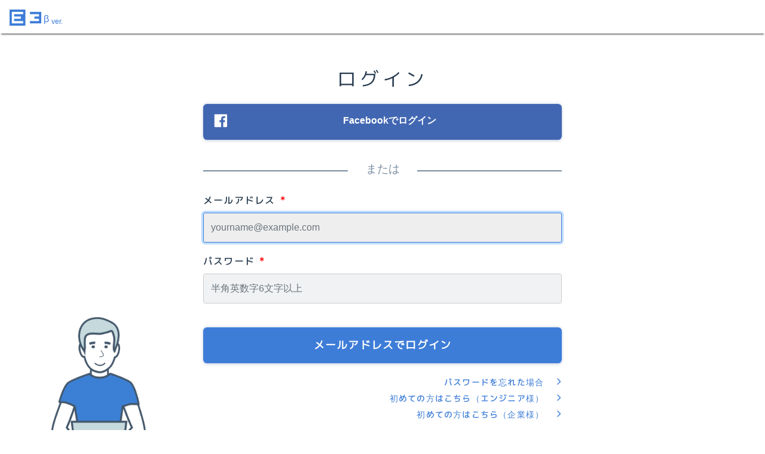

--- FILE ---
content_type: text/html
request_url: https://e3-direct.com/
body_size: 2327
content:
<!DOCTYPE html><html><head><meta charset=utf-8><meta name=viewport content="width=device-width,initial-scale=1,maximum-scale=1,user-scalable=0"><title>E3</title><script>(function(w,d,s,l,i){w[l]=w[l]||[];w[l].push({'gtm.start':
      new Date().getTime(),event:'gtm.js'});var f=d.getElementsByTagName(s)[0],
    j=d.createElement(s),dl=l!='dataLayer'?'&l='+l:'';j.async=true;j.src=
    'https://www.googletagmanager.com/gtm.js?id='+i+dl;f.parentNode.insertBefore(j,f);
  })(window,document,'script','dataLayer','GTM-P7VPFF8');</script><link rel=icon href=/static/favicon.ico type=image/ico sizes=16x16><link rel=stylesheet href=//stackpath.bootstrapcdn.com/bootstrap/4.1.2/css/bootstrap.min.css integrity=sha384-Smlep5jCw/wG7hdkwQ/Z5nLIefveQRIY9nfy6xoR1uRYBtpZgI6339F5dgvm/e9B crossorigin=anonymous><script src=//code.jquery.com/jquery-3.3.1.min.js integrity="sha256-FgpCb/KJQlLNfOu91ta32o/NMZxltwRo8QtmkMRdAu8=" crossorigin=anonymous></script><script src=//cdnjs.cloudflare.com/ajax/libs/popper.js/1.14.0/umd/popper.min.js></script><script src=//cdnjs.cloudflare.com/ajax/libs/moment.js/2.22.2/moment.min.js></script><script src=//cdnjs.cloudflare.com/ajax/libs/lodash.js/0.10.0/lodash.min.js></script><script src="https://maps.googleapis.com/maps/api/js?key=AIzaSyCIht73DXHG8WS7T0w_GQ20shzEp-YTH7Y&libraries=places&language=ja"></script><script async defer crossorigin=anonymous src="https://connect.facebook.net/en_US/sdk.js#xfbml=1&version=v3.2&appId=2089045804460413&autoLogAppEvents=1"></script><link href=/css/app.193f895d.css rel=preload as=style><link href=/css/chunk-vendors.46409f33.css rel=preload as=style><link href=/js/app.0bc5a21b.js rel=preload as=script><link href=/js/chunk-vendors.ca0d680f.js rel=preload as=script><link href=/css/chunk-vendors.46409f33.css rel=stylesheet><link href=/css/app.193f895d.css rel=stylesheet></head><body><noscript><iframe src="https://www.googletagmanager.com/ns.html?id=GTM-P7VPFF8" height=0 width=0 style=display:none;visibility:hidden></iframe></noscript><div id=app></div><script src=//maxcdn.bootstrapcdn.com/bootstrap/4.1.0/js/bootstrap.min.js></script><link rel=stylesheet href=//cdnjs.cloudflare.com/ajax/libs/font-awesome/4.7.0/css/font-awesome.min.css><link rel=stylesheet href=//code.ionicframework.com/ionicons/2.0.1/css/ionicons.min.css><script src=/js/chunk-vendors.ca0d680f.js></script><script src=/js/app.0bc5a21b.js></script></body></html>

--- FILE ---
content_type: text/css
request_url: https://e3-direct.com/css/app.193f895d.css
body_size: 263324
content:
.notification-container[data-v-aabba2ce]{width:auto}.notification-container p[data-v-aabba2ce]{white-space:normal}.notification-container .avatar-img[data-v-aabba2ce]{width:75px;height:75px}.mbadge[data-v-aabba2ce]{position:absolute;top:-1px;left:30px}@media screen and (max-width:678px){.btm[data-v-aabba2ce]{margin-left:20px!important}.spacing1-2[data-v-aabba2ce]{letter-spacing:.2px}}@media screen and (max-width:369px){.btm[data-v-aabba2ce]{margin-left:20px!important}.spacing1-2[data-v-aabba2ce]{letter-spacing:.2px}}@media screen and (max-width:768px){.btm[data-v-aabba2ce]{margin-left:20px!important}.spacing1-2[data-v-aabba2ce]{letter-spacing:.2px}}.beta[data-v-aabba2ce]{color:#3d7dd8;position:absolute;font-size:16px;margin-top:7px;margin-left:4px}.fb-signin-button[data-v-4faec98a]{cursor:pointer;display:inline-block;padding:16px;border-radius:3px;width:100%;height:60px;background-color:#4267b2;color:#fff;font-size:16px;font-weight:700;text-align:center;-webkit-transition:background-color .218s,border-color .218s,-webkit-box-shadow .218s;transition:background-color .218s,border-color .218s,-webkit-box-shadow .218s;transition:background-color .218s,border-color .218s,box-shadow .218s;transition:background-color .218s,border-color .218s,box-shadow .218s,-webkit-box-shadow .218s;outline:none;overflow:hidden;position:relative;vertical-align:middle;white-space:nowrap;margin:auto;-webkit-box-shadow:0 2px 4px 0 rgba(49,79,147,.24),0 -2px 4px 0 rgba(49,79,147,.12);box-shadow:0 2px 4px 0 rgba(49,79,147,.24),0 -2px 4px 0 rgba(49,79,147,.12);border-radius:6.4px}.iconFacebook[data-v-4faec98a]{float:left}.input input[data-v-4faec98a]{font:inherit;width:100%;padding:6px 12px;-webkit-box-sizing:border-box;box-sizing:border-box;border:1px solid #ccc}.input.inline input[data-v-4faec98a]{width:auto}.input input[data-v-4faec98a]:focus{outline:none;border:1px solid #3d7dd8;background-color:#eee}.input.invalid label[data-v-4faec98a]{color:red}.input.invalid input[data-v-4faec98a]{border:1px solid red;background-color:#ffc9aa}.input select[data-v-4faec98a]{border:1px solid #ccc;font:inherit}.slabel_panel[data-v-4faec98a]{position:absolute;left:56px}.signin_label[data-v-4faec98a]{font-size:1.75rem;font-weight:700}.signin_label_jp[data-v-4faec98a]{font-size:1rem}.ramsey[data-v-4faec98a]{margin-top:100px}.signinpanel[data-v-4faec98a]{padding:0 80px;padding-bottom:60px}.fa-facebook[data-v-4faec98a]{float:left;font-size:25px;margin-top:2px;margin-left:50px;font-weight:700}.fbsigntext[data-v-4faec98a]{font-size:1.125rem;margin-left:-50px;font-weight:700}.singinbtns[data-v-4faec98a]{height:60px;padding:16px;width:100%;margin:auto;cursor:pointer;-webkit-box-shadow:0 2px 4px 0 rgba(49,79,147,.24),0 -2px 4px 0 rgba(49,79,147,.12);box-shadow:0 2px 4px 0 rgba(49,79,147,.24),0 -2px 4px 0 rgba(49,79,147,.12)}.liner[data-v-4faec98a]{height:50px;padding-top:15px;margin-top:20px;margin-bottom:20px}.halfline[data-v-4faec98a]{width:40%;border:1px solid #788ca0}.login_widget[data-v-4faec98a]{height:50px;background-color:#f0f2f4;border-radius:3.2px;border:1px solid #eef0f0}.signlabel[data-v-4faec98a]{font-size:1rem;font-weight:500}.addlinks[data-v-4faec98a]{font-size:.875rem;font-weight:500}.fa-angle-left[data-v-4faec98a],.fa-angle-right[data-v-4faec98a]{font-size:1.2rem!important}.signman[data-v-4faec98a]{width:100%;margin-top:430px}@media screen and (max-width:768px){.fa-facebook[data-v-4faec98a],.fbsigntext[data-v-4faec98a]{margin-left:0}.signman[data-v-4faec98a]{width:100px;margin-top:0}.slabel_panel[data-v-4faec98a]{position:unset;left:0;margin-top:110px;margin-left:56px}.ramsey[data-v-4faec98a]{margin-top:0}}@media screen and (max-width:415px){.signinpanel[data-v-4faec98a]{padding:0 10px;padding-bottom:60px}}.input input[data-v-7846c733]{font:inherit;width:100%;padding:6px 12px;-webkit-box-sizing:border-box;box-sizing:border-box;border:1px solid #ccc}.input.inline input[data-v-7846c733]{width:auto}.input input[data-v-7846c733]:focus{outline:none;border:1px solid #3d7dd8;background-color:#eee}.input.invalid label[data-v-7846c733]{color:red}.input.invalid input[data-v-7846c733]{border:1px solid red;background-color:#ffc9aa}.input select[data-v-7846c733]{border:1px solid #ccc;font:inherit}.slabel_panel[data-v-7846c733]{position:absolute;left:56px}.signin_label[data-v-7846c733]{font-size:1.75rem;font-weight:700}.signin_label_jp[data-v-7846c733]{font-size:1rem}.ramsey[data-v-7846c733]{margin-top:100px}.signinpanel[data-v-7846c733]{padding:0 80px;padding-bottom:60px}.fbsigntext[data-v-7846c733]{font-size:1.125rem;margin-left:-50px;font-weight:700}.singinbtns[data-v-7846c733]{height:60px;padding:16px;width:100%;margin:auto;cursor:pointer;-webkit-box-shadow:0 2px 4px 0 rgba(49,79,147,.24),0 -2px 4px 0 rgba(49,79,147,.12);box-shadow:0 2px 4px 0 rgba(49,79,147,.24),0 -2px 4px 0 rgba(49,79,147,.12)}.liner[data-v-7846c733]{height:50px;padding-top:15px;margin-top:20px;margin-bottom:20px}.halfline[data-v-7846c733]{width:40%;border:1px solid #788ca0}.login_widget[data-v-7846c733]{height:50px;background-color:#f0f2f4;border-radius:3.2px;border:1px solid #eef0f0}.signlabel[data-v-7846c733]{font-size:1rem;font-weight:500}.addlinks[data-v-7846c733]{font-size:.875rem;font-weight:500}.fa-angle-left[data-v-7846c733],.fa-angle-right[data-v-7846c733]{font-size:1.2rem!important}.signman[data-v-7846c733]{width:100%;margin-top:430px}@media screen and (max-width:768px){.fa-facebook[data-v-7846c733],.fbsigntext[data-v-7846c733]{margin-left:0}.signman[data-v-7846c733]{width:100px;margin-top:0}.slabel_panel[data-v-7846c733]{position:unset;left:0;margin-top:110px;margin-left:56px}.ramsey[data-v-7846c733]{margin-top:0}}@media screen and (max-width:415px){.signinpanel[data-v-7846c733]{padding:0 10px;padding-bottom:60px}}.fb-signin-button[data-v-21844f8e]{cursor:pointer;display:inline-block;padding:16px;border-radius:3px;width:100%;height:60px;background-color:#4267b2;color:#fff;font-size:16px;font-weight:700;text-align:center;-webkit-transition:background-color .218s,border-color .218s,-webkit-box-shadow .218s;transition:background-color .218s,border-color .218s,-webkit-box-shadow .218s;transition:background-color .218s,border-color .218s,box-shadow .218s;transition:background-color .218s,border-color .218s,box-shadow .218s,-webkit-box-shadow .218s;outline:none;overflow:hidden;position:relative;vertical-align:middle;white-space:nowrap;margin:auto;-webkit-box-shadow:0 2px 4px 0 rgba(49,79,147,.24),0 -2px 4px 0 rgba(49,79,147,.12);box-shadow:0 2px 4px 0 rgba(49,79,147,.24),0 -2px 4px 0 rgba(49,79,147,.12);border-radius:6.4px}.iconFacebook[data-v-21844f8e]{float:left}.input input[data-v-21844f8e]{font:inherit;width:100%;padding:6px 12px;-webkit-box-sizing:border-box;box-sizing:border-box;border:1px solid #ccc}.input.inline input[data-v-21844f8e]{width:auto}.input input[data-v-21844f8e]:focus{outline:none;border:1px solid #3d7dd8;background-color:#eee}.input.invalid label[data-v-21844f8e]{color:red}.input.invalid input[data-v-21844f8e]{border:1px solid red;background-color:#ffc9aa}.input select[data-v-21844f8e]{border:1px solid #ccc;font:inherit}.slabel_panel[data-v-21844f8e]{position:absolute;left:56px}.signin_label[data-v-21844f8e]{font-size:1.75rem;font-weight:700}.signin_label_jp[data-v-21844f8e]{font-size:1rem}.ramsey[data-v-21844f8e]{margin-top:100px}.signinpanel[data-v-21844f8e]{padding:0 80px;padding-bottom:60px}.fa-facebook[data-v-21844f8e]{float:left;font-size:25px;margin-top:2px;margin-left:50px;font-weight:700}.fbsigntext[data-v-21844f8e]{font-size:1.125rem;margin-left:-50px;font-weight:700}.singinbtns[data-v-21844f8e]{height:60px;padding:16px;width:100%;margin:auto;cursor:pointer;-webkit-box-shadow:0 2px 4px 0 rgba(49,79,147,.24),0 -2px 4px 0 rgba(49,79,147,.12);box-shadow:0 2px 4px 0 rgba(49,79,147,.24),0 -2px 4px 0 rgba(49,79,147,.12)}.liner[data-v-21844f8e]{height:50px;padding-top:15px;margin-top:20px;margin-bottom:20px}.halfline[data-v-21844f8e]{width:40%;border:1px solid #788ca0}.login_widget[data-v-21844f8e]{height:50px;background-color:#f0f2f4;border-radius:3.2px;border:1px solid #eef0f0}.signlabel[data-v-21844f8e]{font-size:1rem;font-weight:500}.addlinks[data-v-21844f8e]{font-size:.875rem;font-weight:500}.fa-angle-left[data-v-21844f8e],.fa-angle-right[data-v-21844f8e]{font-size:1.2rem!important}.signman[data-v-21844f8e]{width:100%;margin-top:430px}@media screen and (max-width:768px){.fa-facebook[data-v-21844f8e],.fbsigntext[data-v-21844f8e]{margin-left:0}.signman[data-v-21844f8e]{width:100px;margin-top:0}.slabel_panel[data-v-21844f8e]{position:unset;left:0;margin-top:110px;margin-left:56px}.ramsey[data-v-21844f8e]{margin-top:0}}@media screen and (max-width:415px){.signinpanel[data-v-21844f8e]{padding:0 10px;padding-bottom:60px}}.fb-signin-button[data-v-3f4180da]{cursor:pointer;display:inline-block;padding:16px;border-radius:3px;width:100%;height:60px;background-color:#4267b2;color:#fff;font-size:16px;font-weight:700;text-align:center;-webkit-transition:background-color .218s,border-color .218s,-webkit-box-shadow .218s;transition:background-color .218s,border-color .218s,-webkit-box-shadow .218s;transition:background-color .218s,border-color .218s,box-shadow .218s;transition:background-color .218s,border-color .218s,box-shadow .218s,-webkit-box-shadow .218s;outline:none;overflow:hidden;position:relative;vertical-align:middle;white-space:nowrap;margin:auto;-webkit-box-shadow:0 2px 4px 0 rgba(49,79,147,.24),0 -2px 4px 0 rgba(49,79,147,.12);box-shadow:0 2px 4px 0 rgba(49,79,147,.24),0 -2px 4px 0 rgba(49,79,147,.12);border-radius:6.4px}.iconFacebook[data-v-3f4180da]{float:left}.input input[data-v-3f4180da]{font:inherit;width:100%;padding:6px 12px;-webkit-box-sizing:border-box;box-sizing:border-box;border:1px solid #ccc}.input.inline input[data-v-3f4180da]{width:auto}.input input[data-v-3f4180da]:focus{outline:none;border:1px solid #3d7dd8;background-color:#eee}.input.invalid label[data-v-3f4180da]{color:red}.input.invalid input[data-v-3f4180da]{border:1px solid red;background-color:#ffc9aa}.input select[data-v-3f4180da]{border:1px solid #ccc;font:inherit}.slabel_panel[data-v-3f4180da]{position:absolute;left:56px}.signin_label[data-v-3f4180da]{font-size:1.75rem;font-weight:700}.signin_label_jp[data-v-3f4180da]{font-size:1rem}.ramsey[data-v-3f4180da]{margin-top:100px}.signinpanel[data-v-3f4180da]{padding:0 80px;padding-bottom:60px}.fa-facebook[data-v-3f4180da]{float:left;font-size:25px;margin-top:2px;margin-left:50px;font-weight:700}.fbsigntext[data-v-3f4180da]{font-size:1.125rem;margin-left:-50px;font-weight:700}.singinbtns[data-v-3f4180da]{height:60px;padding:16px;width:100%;margin:auto;cursor:pointer;-webkit-box-shadow:0 2px 4px 0 rgba(49,79,147,.24),0 -2px 4px 0 rgba(49,79,147,.12);box-shadow:0 2px 4px 0 rgba(49,79,147,.24),0 -2px 4px 0 rgba(49,79,147,.12)}.liner[data-v-3f4180da]{height:50px;padding-top:15px;margin-top:20px;margin-bottom:20px}.halfline[data-v-3f4180da]{width:40%;border:1px solid #788ca0}.login_widget[data-v-3f4180da]{height:50px;background-color:#f0f2f4;border-radius:3.2px;border:1px solid #eef0f0}.signlabel[data-v-3f4180da]{font-size:1rem;font-weight:500}.addlinks[data-v-3f4180da]{font-size:.875rem;font-weight:500}.fa-angle-left[data-v-3f4180da],.fa-angle-right[data-v-3f4180da]{font-size:1.2rem!important}.signman[data-v-3f4180da]{width:100%;margin-top:430px}@media screen and (max-width:768px){.fa-facebook[data-v-3f4180da],.fbsigntext[data-v-3f4180da]{margin-left:0}.signman[data-v-3f4180da]{width:100px;margin-top:0}.slabel_panel[data-v-3f4180da]{position:unset;left:0;margin-top:110px;margin-left:56px}.ramsey[data-v-3f4180da]{margin-top:0}}@media screen and (max-width:415px){.signinpanel[data-v-3f4180da]{padding:0 10px;padding-bottom:60px}}.fb-signin-button[data-v-07702c3e]{cursor:pointer;display:inline-block;padding:16px;border-radius:3px;width:100%;height:60px;background-color:#4267b2;color:#fff;font-size:16px;font-weight:700;text-align:center;-webkit-transition:background-color .218s,border-color .218s,-webkit-box-shadow .218s;transition:background-color .218s,border-color .218s,-webkit-box-shadow .218s;transition:background-color .218s,border-color .218s,box-shadow .218s;transition:background-color .218s,border-color .218s,box-shadow .218s,-webkit-box-shadow .218s;outline:none;overflow:hidden;position:relative;vertical-align:middle;white-space:nowrap;margin:auto;-webkit-box-shadow:0 2px 4px 0 rgba(49,79,147,.24),0 -2px 4px 0 rgba(49,79,147,.12);box-shadow:0 2px 4px 0 rgba(49,79,147,.24),0 -2px 4px 0 rgba(49,79,147,.12);border-radius:6.4px}.iconFacebook[data-v-07702c3e]{float:left}.input input[data-v-07702c3e]{font:inherit;width:100%;padding:6px 12px;-webkit-box-sizing:border-box;box-sizing:border-box;border:1px solid #ccc}.input.inline input[data-v-07702c3e]{width:auto}.input input[data-v-07702c3e]:focus{outline:none;border:1px solid #3d7dd8;background-color:#eee}.input.invalid label[data-v-07702c3e]{color:red}.input.invalid input[data-v-07702c3e]{border:1px solid red;background-color:#ffc9aa}.input select[data-v-07702c3e]{border:1px solid #ccc;font:inherit}.slabel_panel[data-v-07702c3e]{position:absolute;left:56px}.signin_label[data-v-07702c3e]{font-size:1.75rem;font-weight:700}.signin_label_jp[data-v-07702c3e]{font-size:1rem}.ramsey[data-v-07702c3e]{margin-top:100px}.signinpanel[data-v-07702c3e]{padding:0 80px;padding-bottom:60px}.fa-facebook[data-v-07702c3e]{float:left;font-size:25px;margin-top:2px;margin-left:50px;font-weight:700}.fbsigntext[data-v-07702c3e]{font-size:1.125rem;margin-left:-50px;font-weight:700}.singinbtns[data-v-07702c3e]{height:60px;padding:16px;width:100%;margin:auto;cursor:pointer;-webkit-box-shadow:0 2px 4px 0 rgba(49,79,147,.24),0 -2px 4px 0 rgba(49,79,147,.12);box-shadow:0 2px 4px 0 rgba(49,79,147,.24),0 -2px 4px 0 rgba(49,79,147,.12)}.liner[data-v-07702c3e]{height:50px;padding-top:15px;margin-top:20px;margin-bottom:20px}.halfline[data-v-07702c3e]{width:40%;border:1px solid #788ca0}.login_widget[data-v-07702c3e]{height:50px;background-color:#f0f2f4;border-radius:3.2px;border:1px solid #eef0f0}.signlabel[data-v-07702c3e]{font-size:1rem;font-weight:500}.addlinks[data-v-07702c3e]{font-size:.875rem;font-weight:500}.fa-angle-left[data-v-07702c3e],.fa-angle-right[data-v-07702c3e]{font-size:1.2rem!important}.signman[data-v-07702c3e]{width:100%;margin-top:430px}@media screen and (max-width:768px){.fa-facebook[data-v-07702c3e],.fbsigntext[data-v-07702c3e]{margin-left:0}.signman[data-v-07702c3e]{width:100px;margin-top:0}.slabel_panel[data-v-07702c3e]{position:unset;left:0;margin-top:110px;margin-left:56px}.ramsey[data-v-07702c3e]{margin-top:0}}@media screen and (max-width:415px){.signinpanel[data-v-07702c3e]{padding:0 10px;padding-bottom:60px}}.dynamicSelect[data-v-75eebe09]{margin-left:20px}.textGray .form-control[data-v-75eebe09]{color:grey;margin-left:20px}.clickcbtn[data-v-75eebe09]{border-radius:20px;padding:7px 14px;-webkit-box-shadow:0 1px 4px 0 rgba(40,60,80,.4);box-shadow:0 1px 4px 0 rgba(40,60,80,.4);float:right}.peditlabel[data-v-75eebe09]{font-size:1rem;font-weight:500;margin-left:20px;margin-top:17px}.mainbody[data-v-75eebe09]:after{position:absolute;content:url(../img/zoomtool.9794ab9d.png);top:-1px;right:190px;margin-top:25px}.regselectboxs[data-v-75eebe09]{float:left;margin-left:16px}.reglabels[data-v-75eebe09]{font-size:.875rem;font-weight:600;padding:20px 0}.peditinput[data-v-75eebe09]{width:100%;height:44px;padding:0 16px;margin-left:20px}.regradioboxs[data-v-75eebe09]{text-align:center;min-width:145px;height:50px;float:left;background-color:#fff;border:1px solid #b4bec8;color:#b4bec8;margin-left:16px;margin-top:5px;padding-top:10px;border-radius:4px;cursor:pointer}.manradio[data-v-75eebe09]:hover,.mchosen[data-v-75eebe09]{border:1px solid #3d7dd8;color:#3d7dd8}.wchosen[data-v-75eebe09],.womenradio[data-v-75eebe09]:hover{border:1px solid #f878c8;color:#f878c8}.ochosen[data-v-75eebe09],.otherradio[data-v-75eebe09]:hover{border:1px solid #5e5e5e;color:#5e5e5e}.regradiotxt[data-v-75eebe09]{font-size:.875rem;font-weight:700}.input.invalid label[data-v-75eebe09]{color:red}.input.invalid .mx-datepicker[data-v-75eebe09],.input.invalid input[data-v-75eebe09],.input.invalid select[data-v-75eebe09],.input.invalid textarea[data-v-75eebe09]{border:1px solid red;background-color:#ffc9aa}.errorClass.invalid label[data-v-75eebe09]{color:red}.errorClass.invalid .material-control-description[data-v-75eebe09]{color:#000}.errorClass.invalid .listError[data-v-75eebe09]{border:1px solid red!important;background-color:#ffc9aa!important}.regalert_txt[data-v-75eebe09]{margin-top:20px}.regnext_btn[data-v-75eebe09]{width:100%;height:56px;margin-top:20px;font-weight:700;font-size:1rem}.skipbtn[data-v-75eebe09]{margin-top:25px;font-weight:700;font-size:1rem;text-align:center}.selectdiv select[data-v-75eebe09]{height:50px!important}.sexerror[data-v-75eebe09]{margin-top:60px;margin-bottom:20px;margin-left:16px}.peselectboxs[data-v-75eebe09]{float:left;margin-left:16px}.peselectboxs2[data-v-75eebe09]{float:left;margin-left:0}.custom-control.material-checkbox[data-v-75eebe09]{--color:#3d7dd8}.custom-control.material-checkbox .material-control-input[data-v-75eebe09]{display:none}.custom-control.material-checkbox .material-control-input:checked~.material-control-indicator[data-v-75eebe09]{border-color:var(--color);-webkit-transform:rotate(45deg) translate(1px,-5px);transform:rotate(45deg) translate(1px,-5px);width:10px;border-top:0 solid #fff;border-left:0 solid #fff}.custom-control.material-checkbox .material-control-indicator[data-v-75eebe09]{display:inline-block;position:absolute;top:4px;left:0;width:16px;height:16px;border:2px solid #aaa;-webkit-transition:.3s;transition:.3s}.custom-wrapper[data-v-75eebe09]{width:415px;max-height:250px;overflow:auto}@media screen and (max-width:1200px){.mainbody[data-v-75eebe09]:after{right:100px}.regselectboxs[data-v-75eebe09]{float:left;margin-left:5px}.regradioboxs[data-v-75eebe09],.sexerror[data-v-75eebe09]{margin-left:5px}}@media screen and (max-width:992px){.mainbody[data-v-75eebe09]:after{right:0}.regselectboxs[data-v-75eebe09]{float:left;width:100%}regradioboxs[data-v-75eebe09]{margin-left:16px}}@media screen and (max-width:768px){.mainbody[data-v-75eebe09]:after{right:-60px}}@media screen and (max-width:678px){.mainbody[data-v-75eebe09]:after{right:0;margin-top:-60px}.mainbody[data-v-75eebe09]{margin-top:40px}}@media screen and (max-width:369px){.regradioboxs[data-v-75eebe09]{margin-top:10px;width:100%;margin-left:0}}.mainbody[data-v-b86e7aa0]:after{position:absolute;content:url(../img/zoomtool.9794ab9d.png);top:-1px;right:60px;margin-top:25px}.regselectboxs[data-v-b86e7aa0]{float:left;margin-left:16px}.reglabels[data-v-b86e7aa0]{font-size:.875rem;font-weight:600;padding:20px 0}.regradioboxs[data-v-b86e7aa0]{text-align:center;min-width:145px;height:50px;float:left;background-color:#fff;border:1px solid #b4bec8;color:#b4bec8;margin-left:16px;margin-top:5px;padding-top:10px;border-radius:4px;cursor:pointer}.manradio[data-v-b86e7aa0]:hover,.mchosen[data-v-b86e7aa0]{border:1px solid #3d7dd8;color:#3d7dd8}.wchosen[data-v-b86e7aa0],.womenradio[data-v-b86e7aa0]:hover{border:1px solid #f878c8;color:#f878c8}.regradiotxt[data-v-b86e7aa0]{font-size:.875rem;font-weight:700}.regnext_btn[data-v-b86e7aa0]{width:100%;height:56px;margin-top:50px;font-weight:700;font-size:1rem}.skipbtn[data-v-b86e7aa0]{margin-top:25px;font-weight:700;font-size:1rem;text-align:center}.selectdiv select[data-v-b86e7aa0]{height:50px!important}.sexerror[data-v-b86e7aa0]{margin-top:60px;margin-bottom:20px;margin-left:16px}@media screen and (max-width:1200px){.mainbody[data-v-b86e7aa0]:after{right:20px}.regselectboxs[data-v-b86e7aa0]{float:left;margin-left:5px}.regradioboxs[data-v-b86e7aa0],.sexerror[data-v-b86e7aa0]{margin-left:5px}}@media screen and (max-width:992px){.mainbody[data-v-b86e7aa0]:after{right:-20px}.regselectboxs[data-v-b86e7aa0]{float:left;width:100%}regradioboxs[data-v-b86e7aa0]{margin-left:16px}}.statuspanel[data-v-b86e7aa0]{background-color:#f8f8fa}.statustitle[data-v-b86e7aa0]{font-size:1.25rem;font-weight:700;margin-top:34px;margin-bottom:.1rem}.radiolabel[data-v-b86e7aa0]{font-size:.875rem;font-weight:500}input[type=radio][data-v-b86e7aa0]{-webkit-appearance:none;-moz-appearance:none;appearance:none;margin:0 20px;width:16px;height:16px;background:#f0f2f4;-webkit-box-shadow:inset 0 0 0 0 #fff,0 0 0 .05em;box-shadow:inset 0 0 0 0 #fff,0 0 0 .05em;border-radius:50%;-webkit-transition:.2s;transition:.2s;cursor:pointer;color:#dcdee0}input[type=radio][data-v-b86e7aa0]:checked,input[type=radio][data-v-b86e7aa0]:hover{background:#3d7dd8;-webkit-box-shadow:inset 0 0 0 .6em #fff,0 0 0 .3em;box-shadow:inset 0 0 0 .6em #fff,0 0 0 .3em}input[type=radio][data-v-b86e7aa0]:checked{background:#3d7dd8;-webkit-box-shadow:inset 0 0 0 .15em #fff,0 0 0 .1em #3d7dd8;box-shadow:inset 0 0 0 .15em #fff,0 0 0 .1em #3d7dd8}input[type=radio][data-v-b86e7aa0]:focus{outline:0}.paddings[data-v-b86e7aa0]{padding:0 150px}.qtitle[data-v-b86e7aa0]{font-size:.875rem;margin-left:19px;font-weight:500}.qaboxes[data-v-b86e7aa0]{margin-top:30px}.chartboxes[data-v-b86e7aa0]{display:block;margin:auto;margin-bottom:30px;max-width:200px;height:100px}.statusnum[data-v-b86e7aa0]{position:absolute;font-weight:700;font-size:1.5rem}.totalcol[data-v-b86e7aa0]:after{content:"";border-left:2px solid #e4e4e6;position:absolute;height:84%;right:0;top:8%}@media screen and (max-width:1200px){.paddings[data-v-b86e7aa0]{padding:0 50px}}@media screen and (max-width:992px){.paddings[data-v-b86e7aa0]{padding:0 0}}@media screen and (max-width:768px){.mainbody[data-v-b86e7aa0]:after{right:-60px}.totalcol[data-v-b86e7aa0]:after{content:"";border-left:2px solid transparent;position:absolute;height:84%;right:0;top:8%}}@media screen and (max-width:678px){.mainbody[data-v-b86e7aa0]:after{right:0;margin-top:-60px}.mainbody[data-v-b86e7aa0]{margin-top:40px}}@media screen and (max-width:369px){.regradioboxs[data-v-b86e7aa0]{margin-top:10px;width:100%;margin-left:0}}.tech2[data-v-ec531a22]{margin-right:5px;margin-bottom:10px}.layer2[data-v-ec531a22]{width:-webkit-fit-content;width:-moz-fit-content;width:fit-content;background-color:#3d7dd8;font-size:1rem;text-align:center;font-family:mplus2-m;font-weight:400;letter-spacing:1.2px;color:#fff;padding:8px;margin-right:5px;margin-bottom:20px;border-radius:15px;display:block}.companyDetail[data-v-ec531a22],.engineerDetail[data-v-ec531a22]{cursor:pointer}.rounded-circle1[data-v-ec531a22]{margin-top:15px;border-radius:100%}.download-file[data-v-ec531a22]{font-size:13px}.rounded-circle[data-v-ec531a22]{margin-top:15px;border-radius:100%}.left[data-v-ec531a22]{float:left}.left[data-v-ec531a22],.right[data-v-ec531a22]{margin-top:15px!important;border-radius:3.2px;background-color:rgba(61,125,216,.08);font-size:1em;font-weight:500;padding:4px 8px;margin-left:5px;cursor:pointer}.right[data-v-ec531a22]{color:#3d7dd8;float:right}.backbtn[data-v-ec531a22]{width:240px;height:48px;border-radius:8px;margin-top:50px;padding-top:13px;font-size:1rem;font-weight:700}.chattitle[data-v-ec531a22]{font-size:1.5rem;font-weight:500;margin-top:42px}.chathistory[data-v-ec531a22]{border-radius:4px;-webkit-box-shadow:0 1px 4px 0 rgba(60,80,100,.12);box-shadow:0 1px 4px 0 rgba(60,80,100,.12);background-color:#fff;border:1px solid #e8eaee;padding:10px 5px;margin:0;margin-bottom:18px}.small_tip[data-v-ec531a22]{width:100px;height:100px;-o-object-position:center;object-position:center;border-radius:100%}.small_tip1[data-v-ec531a22]{width:125px;height:125px;-o-object-position:center;object-position:center}.big_tip[data-v-ec531a22]{width:125px;height:125px}.targettitle[data-v-ec531a22]{position:absolute;font-size:.875rem;font-weight:500;margin-left:10px;margin-top:50px}.ccontents[data-v-ec531a22]{word-break:break-all}.chatdate[data-v-ec531a22]{font-size:.75rem}.chatmanstatus[data-v-ec531a22]{font-size:.625rem;margin-left:4px}.chatmantitle[data-v-ec531a22]{font-size:.875rem;font-weight:500;text-decoration:underline}.chatmancontents[data-v-ec531a22]{font-size:1rem;font-weight:500;line-height:2;margin-top:10px}.chattextarea[data-v-ec531a22]{border-radius:4px;background-color:#f0f2f4;border:1px solid #e6e8ea;width:100%;height:140px}.chatinputbody[data-v-ec531a22]{margin-top:40px}.attachement[data-v-ec531a22]{border-radius:4px;background-color:#fff;border:2px solid #e6e8ea;width:100%;margin-top:-7px}input[type=file][data-v-ec531a22]{display:none}.custom-file-upload[data-v-ec531a22]{display:inline-block;padding:6px 12px;cursor:pointer;font-size:.875rem;font-weight:500;margin-top:8px}.chosenfile_title[data-v-ec531a22]{font-size:.875rem;font-weight:500}.chosenfile_title2[data-v-ec531a22]{font-size:.675rem;font-weight:500}.input.invalid label[data-v-ec531a22]{color:red}.input.invalid input[data-v-ec531a22],.input.invalid select[data-v-ec531a22]{border:1px solid red;background-color:#ffc9aa}.input.invalid textarea[data-v-ec531a22]{border:1px solid red!important;background-color:#ffc9aa!important}.thelast[data-v-ec531a22]{margin-top:30px}.sendbtn[data-v-ec531a22]{width:100%;height:56px}@media screen and (max-width:992px){.chatbody[data-v-ec531a22]{padding:0 40px}}@media screen and (max-width:768px){.chatbody[data-v-ec531a22]{padding:10px 15px}.chosenfile_title[data-v-ec531a22]{margin-left:15px}}.inquryimg[data-v-16fea1d5]{margin-top:60px}.inqurylabel[data-v-16fea1d5]{font-size:1rem;font-weight:500;margin-top:15px}.inqueryselectbox[data-v-16fea1d5]{width:240px;height:40px;border-radius:6.4px;background-color:#fff;border:1px solid #e4e4e6}.ispanel[data-v-16fea1d5]{float:left}.input input[data-v-16fea1d5]{font:inherit;width:100%;padding:6px 12px;-webkit-box-sizing:border-box;box-sizing:border-box;border:1px solid #ccc}.input.inline input[data-v-16fea1d5]{width:auto}.input input[data-v-16fea1d5]:focus{outline:none;border:1px solid #3d7dd8;background-color:#eee}.input.invalid label[data-v-16fea1d5]{color:red}.input.invalid input[data-v-16fea1d5],.input.invalid textarea[data-v-16fea1d5]{border:1px solid red;background-color:#ffc9aa}.input select[data-v-16fea1d5]{border:1px solid #ccc;font:inherit}.inqurytextarea[data-v-16fea1d5]{width:100%;height:240px;border-radius:6.4px;background-color:#f0f2f4;border:1px solid #e6e8ea}.eachinquryline[data-v-16fea1d5]{margin-top:20px}.submitinqury[data-v-16fea1d5]{width:100%;height:56px;margin-top:10px}@media screen and (max-width:768px){.inquryimg[data-v-16fea1d5]{margin-top:0}}p[data-v-1313a6a2]{margin:16px 0 16px!important}.fa[data-v-1313a6a2]{float:right}.container[data-v-1313a6a2]{margin-top:30px}.list-group.help-group[data-v-1313a6a2]{margin-bottom:80px;padding-left:0;margin:0}.list-group.help-group .faq-list[data-v-1313a6a2]{display:block;top:auto;margin:0 0 32px;border-radius:2px;border:1px solid #ddd;-webkit-box-shadow:0 1px 5px rgba(85,85,85,.15);box-shadow:0 1px 5px rgba(85,85,85,.15)}.list-group.help-group .faq-list .list-group-item[data-v-1313a6a2]{position:relative;display:block;margin:0;padding:13px 16px;background-color:#fff;border:0;border-bottom:1px solid #ddd;border-top-left-radius:2px;border-top-right-radius:2px;color:#616161;-webkit-transition:background-color .2s;transition:background-color .2s}.list-group.help-group .faq-list .list-group-item i.mdi[data-v-1313a6a2]{margin-right:5px;font-size:18px;position:relative;top:2px}.list-group.help-group .faq-list .list-group-item[data-v-1313a6a2]:hover{background-color:#f6f6f6}.list-group.help-group .faq-list .list-group-item.active[data-v-1313a6a2]{background-color:#f6f6f6;font-weight:700;color:rgba(0,0,0,.87)}.list-group.help-group .faq-list .list-group-item[data-v-1313a6a2]:last-of-type{border-bottom-left-radius:2px;border-bottom-right-radius:2px;border-bottom:0}.tab-content.panels-faq[data-v-1313a6a2]{padding:0;border:0}.panel.panel-help[data-v-1313a6a2]{-webkit-box-shadow:0 1px 5px rgba(85,85,85,.15);box-shadow:0 1px 5px rgba(85,85,85,.15);padding-bottom:0;border-radius:2px;overflow:hidden;background-color:#fff;margin:0 0 16px}.panel.panel-help a[href^="#"][data-v-1313a6a2],.panel.panel-help a[href^="#"][data-v-1313a6a2]:focus,.panel.panel-help a[href^="#"][data-v-1313a6a2]:hover{outline:none;cursor:pointer;text-decoration:none}.panel.panel-help .panel-heading[data-v-1313a6a2]{background-color:#f6f6f6;padding:0 16px;line-height:48px;border-top-right-radius:2px;border-top-left-radius:2px;color:rgba(0,0,0,.87)}.panel.panel-help .panel-heading h2[data-v-1313a6a2]{margin:0;padding:14px 0 14px;font-size:18px;font-weight:400;line-height:20px;letter-spacing:0;text-transform:none}.panel.panel-help .panel-body[data-v-1313a6a2]{background-color:#fff;border-top:1px solid #ddd;border-radius:2px;border-top-right-radius:0;border-top-left-radius:0;margin-top:0}.panel.panel-help .panel-body p[data-v-1313a6a2]{margin:0 0 16px}.panel.panel-help .panel-body p[data-v-1313a6a2]:last-of-type{margin:0}.inquryimg[data-v-1313a6a2]{margin-top:60px}.inqurylabel[data-v-1313a6a2]{font-size:1rem;font-weight:500;margin-top:15px}.inqueryselectbox[data-v-1313a6a2]{width:240px;height:40px;border-radius:6.4px;background-color:#fff;border:1px solid #e4e4e6}.ispanel[data-v-1313a6a2]{float:left}.inqurytextarea[data-v-1313a6a2]{width:100%;height:240px;border-radius:6.4px;background-color:#f0f2f4;border:1px solid #e6e8ea}.eachinquryline[data-v-1313a6a2]{margin-top:20px}.submitinqury[data-v-1313a6a2]{width:100%;height:56px;margin-top:10px}@media screen and (max-width:768px){.inquryimg[data-v-1313a6a2]{margin-top:0;text-align:center}}@media screen and (max-width:575.98px){.inquryimg[data-v-1313a6a2]{margin-top:0;text-align:center}}@media only screen and (min-width:960px){.inquryimg[data-v-1313a6a2]{margin-top:20px;text-align:center}}p[data-v-120b4968]{margin:16px 0 16px!important}.fa[data-v-120b4968]{float:right}.container[data-v-120b4968]{margin-top:30px}.list-group.help-group[data-v-120b4968]{margin-bottom:80px;padding-left:0;margin:0}.list-group.help-group .faq-list[data-v-120b4968]{display:block;top:auto;margin:0 0 32px;border-radius:2px;border:1px solid #ddd;-webkit-box-shadow:0 1px 5px rgba(85,85,85,.15);box-shadow:0 1px 5px rgba(85,85,85,.15)}.list-group.help-group .faq-list .list-group-item[data-v-120b4968]{position:relative;display:block;margin:0;padding:13px 16px;background-color:#fff;border:0;border-bottom:1px solid #ddd;border-top-left-radius:2px;border-top-right-radius:2px;color:#616161;-webkit-transition:background-color .2s;transition:background-color .2s}.list-group.help-group .faq-list .list-group-item i.mdi[data-v-120b4968]{margin-right:5px;font-size:18px;position:relative;top:2px}.list-group.help-group .faq-list .list-group-item[data-v-120b4968]:hover{background-color:#f6f6f6}.list-group.help-group .faq-list .list-group-item.active[data-v-120b4968]{background-color:#f6f6f6;font-weight:700;color:rgba(0,0,0,.87)}.list-group.help-group .faq-list .list-group-item[data-v-120b4968]:last-of-type{border-bottom-left-radius:2px;border-bottom-right-radius:2px;border-bottom:0}.tab-content.panels-faq[data-v-120b4968]{padding:0;border:0}.panel.panel-help[data-v-120b4968]{-webkit-box-shadow:0 1px 5px rgba(85,85,85,.15);box-shadow:0 1px 5px rgba(85,85,85,.15);padding-bottom:0;border-radius:2px;overflow:hidden;background-color:#fff;margin:0 0 16px}.panel.panel-help a[href^="#"][data-v-120b4968],.panel.panel-help a[href^="#"][data-v-120b4968]:focus,.panel.panel-help a[href^="#"][data-v-120b4968]:hover{outline:none;cursor:pointer;text-decoration:none}.panel.panel-help .panel-heading[data-v-120b4968]{background-color:#f6f6f6;padding:0 16px;line-height:48px;border-top-right-radius:2px;border-top-left-radius:2px;color:rgba(0,0,0,.87)}.panel.panel-help .panel-heading h2[data-v-120b4968]{margin:0;padding:14px 0 14px;font-size:18px;font-weight:400;line-height:20px;letter-spacing:0;text-transform:none}.panel.panel-help .panel-body[data-v-120b4968]{background-color:#fff;border-top:1px solid #ddd;border-radius:2px;border-top-right-radius:0;border-top-left-radius:0;margin-top:0}.panel.panel-help .panel-body p[data-v-120b4968]{margin:0 0 16px}.panel.panel-help .panel-body p[data-v-120b4968]:last-of-type{margin:0}.inquryimg[data-v-120b4968]{margin-top:60px}.inqurylabel[data-v-120b4968]{font-size:1rem;font-weight:500;margin-top:15px}.inqueryselectbox[data-v-120b4968]{width:240px;height:40px;border-radius:6.4px;background-color:#fff;border:1px solid #e4e4e6}.ispanel[data-v-120b4968]{float:left}.inqurytextarea[data-v-120b4968]{width:100%;height:240px;border-radius:6.4px;background-color:#f0f2f4;border:1px solid #e6e8ea}.eachinquryline[data-v-120b4968]{margin-top:20px}.submitinqury[data-v-120b4968]{width:100%;height:56px;margin-top:10px}@media screen and (max-width:768px){.inquryimg[data-v-120b4968]{margin-top:0;text-align:center}}@media screen and (max-width:575.98px){.inquryimg[data-v-120b4968]{margin-top:0;text-align:center}}@media only screen and (min-width:960px){.inquryimg[data-v-120b4968]{margin-top:20px;text-align:center}}a[data-v-d8a687fc],abbr[data-v-d8a687fc],acronym[data-v-d8a687fc],address[data-v-d8a687fc],applet[data-v-d8a687fc],article[data-v-d8a687fc],aside[data-v-d8a687fc],audio[data-v-d8a687fc],b[data-v-d8a687fc],big[data-v-d8a687fc],blockquote[data-v-d8a687fc],body[data-v-d8a687fc],canvas[data-v-d8a687fc],caption[data-v-d8a687fc],cite[data-v-d8a687fc],code[data-v-d8a687fc],dd[data-v-d8a687fc],del[data-v-d8a687fc],details[data-v-d8a687fc],dfn[data-v-d8a687fc],div[data-v-d8a687fc],dl[data-v-d8a687fc],dt[data-v-d8a687fc],em[data-v-d8a687fc],embed[data-v-d8a687fc],fieldset[data-v-d8a687fc],figcaption[data-v-d8a687fc],figure[data-v-d8a687fc],footer[data-v-d8a687fc],form[data-v-d8a687fc],h1[data-v-d8a687fc],h2[data-v-d8a687fc],h3[data-v-d8a687fc],h4[data-v-d8a687fc],h5[data-v-d8a687fc],h6[data-v-d8a687fc],header[data-v-d8a687fc],hgroup[data-v-d8a687fc],html[data-v-d8a687fc],i[data-v-d8a687fc],iframe[data-v-d8a687fc],img[data-v-d8a687fc],ins[data-v-d8a687fc],kbd[data-v-d8a687fc],label[data-v-d8a687fc],legend[data-v-d8a687fc],mark[data-v-d8a687fc],menu[data-v-d8a687fc],nav[data-v-d8a687fc],nav li[data-v-d8a687fc],nav ul[data-v-d8a687fc],object[data-v-d8a687fc],ol[data-v-d8a687fc],output[data-v-d8a687fc],p[data-v-d8a687fc],pre[data-v-d8a687fc],q[data-v-d8a687fc],ruby[data-v-d8a687fc],s[data-v-d8a687fc],samp[data-v-d8a687fc],section[data-v-d8a687fc],small[data-v-d8a687fc],span[data-v-d8a687fc],strike[data-v-d8a687fc],strong[data-v-d8a687fc],sub[data-v-d8a687fc],summary[data-v-d8a687fc],sup[data-v-d8a687fc],table[data-v-d8a687fc],tbody[data-v-d8a687fc],td[data-v-d8a687fc],tfoot[data-v-d8a687fc],th[data-v-d8a687fc],thead[data-v-d8a687fc],time[data-v-d8a687fc],tr[data-v-d8a687fc],tt[data-v-d8a687fc],u[data-v-d8a687fc],var[data-v-d8a687fc],video[data-v-d8a687fc]{margin:0;padding:0;border:0;font-size:100%;font:inherit;vertical-align:baseline}article[data-v-d8a687fc],aside[data-v-d8a687fc],details[data-v-d8a687fc],figcaption[data-v-d8a687fc],figure[data-v-d8a687fc],footer[data-v-d8a687fc],header[data-v-d8a687fc],hgroup[data-v-d8a687fc],menu[data-v-d8a687fc],nav[data-v-d8a687fc],section[data-v-d8a687fc]{display:block}ol[data-v-d8a687fc],ul[data-v-d8a687fc]{list-style:none;margin:0;padding:0}blockquote[data-v-d8a687fc],q[data-v-d8a687fc]{quotes:none}blockquote[data-v-d8a687fc]:after,blockquote[data-v-d8a687fc]:before,q[data-v-d8a687fc]:after,q[data-v-d8a687fc]:before{content:"";content:none}table[data-v-d8a687fc]{border-collapse:collapse;border-spacing:0}a[data-v-d8a687fc]{text-decoration:none}.txt-rt[data-v-d8a687fc]{text-align:right}.txt-lt[data-v-d8a687fc]{text-align:left}.txt-center[data-v-d8a687fc]{text-align:center}.float-rt[data-v-d8a687fc]{float:right}.float-lt[data-v-d8a687fc]{float:left}.clear[data-v-d8a687fc]{clear:both}.pos-relative[data-v-d8a687fc]{position:relative}.pos-absolute[data-v-d8a687fc]{position:absolute}.vertical-base[data-v-d8a687fc]{vertical-align:baseline}.vertical-top[data-v-d8a687fc]{vertical-align:top}.underline[data-v-d8a687fc]{padding-bottom:5px;border-bottom:1px solid #eee;margin:0 0 20px 0}nav.vertical ul li[data-v-d8a687fc]{display:block}nav.horizontal ul li[data-v-d8a687fc]{display:inline-block}img[data-v-d8a687fc]{max-width:100%}body[data-v-d8a687fc]{background:url(../img/bg1.8939bf29.png);font-family:Century Gothic,Arial,Helvetica,sans-serif}.content p[data-v-d8a687fc]{margin:18px 0 45px 0;font-family:Century Gothic;font-size:2em;color:#666;text-align:center}.content p span[data-v-d8a687fc],.logo h1 a[data-v-d8a687fc]{color:#e54040}.content[data-v-d8a687fc]{margin-top:10px;margin-bottom:30px;text-align:center;padding:115px 0 0 0}.content a[data-v-d8a687fc]{color:#fff;font-family:Century Gothic;background:#666;background:-webkit-gradient(linear,left top,left bottom,from(#666),to(#666));background:linear-gradient(180deg,#666 0,#666);filter:progid:DXImageTransform.Microsoft.gradient(startColorstr="#666666",endColorstr="#666666",GradientType=0);padding:15px 20px;border-radius:1em}.content a[data-v-d8a687fc]:hover{color:#e54040}.logo[data-v-d8a687fc]{text-align:center;-webkit-box-shadow:0 8px 6px -6px #616161;box-shadow:0 8px 6px -6px #616161}.logo h1[data-v-d8a687fc]{font-size:2em;font-family:Century Gothic;background:#666;background:-webkit-gradient(linear,left top,left bottom,from(#666),to(#666));background:linear-gradient(180deg,#666 0,#666);filter:progid:DXImageTransform.Microsoft.gradient(startColorstr="#666666",endColorstr="#666666",GradientType=0);padding:10px 10px 18px 10px}.logo h1 a[data-v-d8a687fc]{font-size:1em}.copy-right[data-v-d8a687fc]{padding-top:20px}.copy-right p[data-v-d8a687fc]{font-size:.9em}.copy-right p a[data-v-d8a687fc]{background:none;color:#e54040;padding:0 0 5px 0;font-size:.9em}.copy-right p a[data-v-d8a687fc]:hover{color:#666}h1[data-v-570952c5]{font-size:50px}article[data-v-570952c5]{font:20px Helvetica,sans-serif;color:#333;text-align:center;padding:150px;display:block;text-align:left;width:100%;margin:0 auto}a[data-v-570952c5]{color:#007bff;text-decoration:none;background-color:transparent}a[data-v-570952c5]:hover{color:#0056b3;text-decoration:underline}.whitebtn[data-v-59474940]{margin-bottom:10px}.Mission[data-v-59474940]{font-family:CocoGothic;font-size:24px;font-weight:400;font-style:normal;font-stretch:normal;line-height:normal;letter-spacing:4px;text-align:center;color:#283c50}.bg3[data-v-59474940]{width:100%;margin-top:30px;background-color:#fff}.border3[data-v-59474940]{width:24px;height:2px;border-radius:2px;background-color:#3d7dd8}.layer2[data-v-59474940]{font-family:mplus-2p;font-size:16px;font-weight:700;font-style:normal;font-stretch:normal;line-height:2.5;letter-spacing:1.2px;text-align:center;color:#283c50}.layer2 .text-style-1[data-v-59474940]{font-family:AppleSymbols;font-weight:400}.layer2 .text-style-2[data-v-59474940]{font-size:20px;line-height:2;color:#3d7dd8}.ITIT[data-v-59474940]{margin-top:30px;font-family:mplus-2p;font-size:16px;font-weight:500;font-style:normal;font-stretch:normal;line-height:2.5;letter-spacing:1.2px;text-align:center;color:#fff}.border[data-v-59474940]{width:24px;height:2px;border-radius:2px;background-color:#3d7dd8}.border2[data-v-59474940]{width:24px;height:2px;border-radius:2px;background-color:#fff}.bg1[data-v-59474940]{width:100%;margin-top:30px;background-color:#fff}.bg2[data-v-59474940]{width:100%;background-color:#3d7dd8}.message-img[data-v-59474940]{display:block}.Message[data-v-59474940]{display:block;margin-top:30px;opacity:.8;color:#fff}.Company-Info[data-v-59474940],.Message[data-v-59474940]{font-family:CocoGothic;font-size:24px;font-weight:400;font-style:normal;font-stretch:normal;line-height:normal;letter-spacing:2px;text-align:center}.Company-Info[data-v-59474940]{width:960px;margin-top:61px;color:#b4bec8}.layer[data-v-59474940]{height:19px;font-family:mplus-2p;font-size:14px;font-weight:500;font-style:normal;font-stretch:normal;line-height:normal;letter-spacing:4px;color:#fff;text-shadow:2px 2px 8px rgba(40,60,80,.24),-2px -2px 8px rgba(40,60,80,.24)}.layer .text-style-2[data-v-59474940]{font-family:AppleSymbols;font-weight:400;color:#fff}.Path[data-v-59474940]{width:100px;height:32px;border-radius:6.4px;background-color:#fff}.Contact[data-v-59474940]{width:100px;height:17px;font-family:mplus-2p;font-size:12px;font-weight:700;font-style:normal;font-stretch:normal;line-height:normal;letter-spacing:1.2px;text-align:center;color:#3d7dd8}.navbar-nav>li[data-v-59474940]{margin-top:10px;padding-left:30px;padding-right:30px}.myfixed_nav[data-v-59474940]{background-color:transparent;-webkit-box-shadow:none;box-shadow:none}.company-detail-image[data-v-59474940]{width:100%;height:1000px;opacity:1;background-repeat:no-repeat;text-align:center;background-image:url(../img/bg-mainvisual@2x.5d06ef45.png)!important}.Excellent-Engneer-Ec[data-v-59474940]{width:985px;height:87px;font-family:CocoGothic;font-size:64px;font-weight:700;font-style:normal;font-stretch:normal;line-height:normal;letter-spacing:3.2px;text-align:center;color:#fff;text-shadow:2px 2px 8px rgba(40,60,80,.24),-2px -2px 8px rgba(40,60,80,.24)}.Excellent-Engneer-Ec .text-style-1[data-v-59474940]{color:#86ffee}@media only screen and (min-width:960px){.illust_company_section_about_image[data-v-59474940],.ITIT[data-v-59474940],.layer2[data-v-59474940]{width:960px!important}.inquryimg[data-v-59474940]{margin-top:0}.company-detail-image[data-v-59474940]{width:100%;height:1000px;opacity:1;background-repeat:no-repeat;text-align:center;background-image:url(../img/bg-mainvisual@2x.5d06ef45.png)!important}}.companyad[data-v-3aeb934c]{width:100%}.leftad[data-v-3aeb934c]{padding:70px 20px}.rightad[data-v-3aeb934c]{text-align:center;padding:30px 0}.slide_options[data-v-3aeb934c]{background-color:#f8fafa;border-radius:30px;margin:10px 0;margin-top:44px;padding:5px 0}.slide_item[data-v-3aeb934c]{text-align:center;padding:18px;cursor:pointer}.spressed[data-v-3aeb934c]{text-align:center;padding:18px;border-radius:30px;background-color:#fff;-webkit-box-shadow:0 1px 2px 0 rgba(40,60,80,.12);box-shadow:0 1px 2px 0 rgba(40,60,80,.12)}.slide_txt[data-v-3aeb934c]{font-size:1rem;font-weight:700;color:#b4bec8}.spressed .slide_txt[data-v-3aeb934c]{font-size:1rem;font-weight:700;color:#3d7dd8}.pview[data-v-3aeb934c]{margin-top:38.5px;margin-bottom:80px}.avatar[data-v-3aeb934c]{width:80%}.pgraytxt[data-v-3aeb934c]{opacity:.64;font-size:1rem;font-weight:500}.cs_summary[data-v-3aeb934c]{font-size:1rem;font-weight:500;line-height:1.5;margin-top:21px}.pvlabel[data-v-3aeb934c]{margin-left:20px}.pv_btnpanel[data-v-3aeb934c]{padding:0 10%}.updatebtn[data-v-3aeb934c]{width:100%;height:56px}.pv_showchart[data-v-3aeb934c]{background-color:#f8f8fa;margin-top:16px}.eview[data-v-3aeb934c]{padding:30px 15px}.chartboxes[data-v-3aeb934c]{display:block;margin:auto;margin-bottom:30px;max-width:200px;height:100px}.statustitle[data-v-3aeb934c]{font-size:1.25rem;font-weight:700;margin-top:34px;margin-bottom:.1rem}.statusnum[data-v-3aeb934c]{position:absolute;font-weight:700;font-size:1.5rem}.caltxt[data-v-3aeb934c]{margin-top:45px}.calpanel[data-v-3aeb934c]{text-align:right}.searchbox[data-v-3aeb934c]{height:40px;border-radius:4px;background-color:#f0f2f4;border:1px solid rgba(88,96,104,0)}.input-group-append[data-v-3aeb934c]{border-top-right-radius:6.4px;border-bottom-right-radius:6.4px;background-color:#3d7dd8}.input-group-append button[data-v-3aeb934c]{color:#fff;border:1px solid rgba(88,96,104,0)}.input-group-append:hover button[data-v-3aeb934c]{color:#3d7dd8!important}.btn-outline-secondary[data-v-3aeb934c]:hover{background-color:#fff;color:#3d7dd8!important}.extxt[data-v-3aeb934c]{font-size:.75rem;font-weight:500;color:rgba(60,80,100,.8)}.checklabel[data-v-3aeb934c]{font-size:.8125rem;font-weight:500}.styled-checkbox+label[data-v-3aeb934c]:before{margin-right:12px;margin-top:-2px}.checkgrouplabel[data-v-3aeb934c]{font-size:1rem;font-weight:500}.checkgrouppanel[data-v-3aeb934c]{margin-top:45px}.unstyled[data-v-3aeb934c]{margin-top:13px}.unstyled li[data-v-3aeb934c]{margin-top:1px}li[data-v-3aeb934c]:after{content:"\F107";font-family:FontAwesome;font-size:22px;position:absolute;right:30px;color:rgba(100,116,132,.49);margin-top:-2px}.companyview-topoptions[data-v-3aeb934c]{padding:10px 15px;margin-top:10px}.companyview-topoptions .col-md-3[data-v-3aeb934c],.companyview-topoptions .col-md-9[data-v-3aeb934c]{padding:0}.selectdiv[data-v-3aeb934c]:after{content:"\F107";color:rgba(100,116,132,.49);top:3px}.selectdiv select[data-v-3aeb934c]{height:44px}.rtoptions[data-v-3aeb934c]{margin-top:14px;float:left;margin-left:40px}.ceboxes[data-v-3aeb934c]{margin:16px;margin-top:26px;margin-bottom:0;text-align:center}#pointer[data-v-3aeb934c]{width:59.7px;height:24px;background:#3d7dd8;-webkit-box-shadow:0 1px 2px 0 rgba(60,80,100,.12);box-shadow:0 1px 2px 0 rgba(60,80,100,.12);position:absolute;z-index:1;left:0;top:7px}#pointer[data-v-3aeb934c]:after{border-right:12px solid transparent;border-top:12px solid #3d7dd8;border-bottom:12px solid transparent}#pointer[data-v-3aeb934c]:after,#pointer[data-v-3aeb934c]:before{content:"";position:absolute;right:-12px;bottom:0;width:0;height:0}#pointer[data-v-3aeb934c]:before{border-left:12px solid #3d7dd8;border-top:12px solid transparent}.newtag[data-v-3aeb934c]{font-size:.6875rem;font-weight:700;color:#fff}.c_images[data-v-3aeb934c]{width:85%;border-radius:3px}.ctitle[data-v-3aeb934c]{font-size:1.125rem;font-weight:500;margin-bottom:20px;margin-top:10px}.ccontents[data-v-3aeb934c]{font-size:.625rem}.cline[data-v-3aeb934c]{border:.5px solid #e6e8ea;margin-top:15px;margin-bottom:15px}.cstitle[data-v-3aeb934c]{font-size:.8125rem;font-weight:500;margin-bottom:15px}.clickcbtn[data-v-3aeb934c]{border-radius:20px;padding:7px 14px;-webkit-box-shadow:0 1px 4px 0 rgba(40,60,80,.4);box-shadow:0 1px 4px 0 rgba(40,60,80,.4);float:right;margin-top:10px;margin-bottom:20px}.cplus[data-v-3aeb934c]{font-size:1.5em;line-height:1}.skillsets[data-v-3aeb934c]{text-align:left;padding:9px 10px}@media screen and (max-width:992px){.rightad[data-v-3aeb934c]{padding:50px 0}}@media screen and (max-width:768px){.skill-mobile[data-v-3aeb934c]{display:none}.avatar[data-v-3aeb934c]{width:50%}.page_title[data-v-3aeb934c]{margin-top:40px}.pvlabel[data-v-3aeb934c]{margin-left:0}.calpanel[data-v-3aeb934c]{text-align:center}.rightad[data-v-3aeb934c]{padding:0 10px}.leftad[data-v-3aeb934c]{padding:20px 10px}.rtoptions[data-v-3aeb934c]{margin-top:14px;float:none;margin-left:0}.skillsets[data-v-3aeb934c]{padding:0;margin-top:20px}.ceboxes .col-md-3[data-v-3aeb934c]{margin-bottom:30px}.c_images[data-v-3aeb934c]{width:144px}}.blue[data-v-4c6104ea]{font-size:.85rem}.comment-block[data-v-4c6104ea]{border:2px solid #3f7ed8;padding:20px;border-radius:20px}.comment-title[data-v-4c6104ea]{color:#3f7ed8;font-size:.8125rem;text-decoration:underline;margin-bottom:5px}.comment-desc[data-v-4c6104ea]{white-space:pre-line;word-break:break-all;font-size:.8125rem;margin:0;color:#3f7ed8}.like .fa[data-v-4c6104ea]{color:#fc033b;text-shadow:1px 1px 1px #ccc}.casually[data-v-4c6104ea]{background:#3f7ed8;color:#fff;padding:10px;border-radius:6px;float:right;margin-right:15px}.casually[data-v-4c6104ea]:after{content:"";position:absolute;right:248px;width:0;height:0;border:10px solid transparent;border-left-color:#3f7ed8}.imgpanel[data-v-4c6104ea]{text-align:center;margin:auto}.cline[data-v-4c6104ea]{border:2px solid #e6e8ea;margin-top:15px;margin-bottom:15px}.custom-control.material-checkbox[data-v-4c6104ea]{--color:#3d7dd8}.custom-radio .custom-control-input:checked~.custom-control-label[data-v-4c6104ea]:before{background-color:#3d7dd8}.custom-control-input:checked~.custom-control-label[data-v-4c6104ea]:before{color:#fff;background-color:#3d7dd8}.custom-control.material-checkbox .material-control-input[data-v-4c6104ea]{display:none}.custom-control.material-checkbox .material-control-input:checked~.material-control-indicator[data-v-4c6104ea]{border-color:var(--color);-webkit-transform:rotate(45deg) translate(1px,-5px);transform:rotate(45deg) translate(1px,-5px);width:10px;border-top:0 solid #fff;border-left:0 solid #fff}.custom-control.material-checkbox .material-control-indicator[data-v-4c6104ea]{display:inline-block;position:absolute;top:4px;left:0;width:16px;height:16px;border:2px solid #aaa;-webkit-transition:.3s;transition:.3s}a[data-v-4c6104ea]{color:#3c5064}.companyDetailPointer[data-v-4c6104ea]:hover{cursor:pointer;text-decoration:underline}.companyad[data-v-4c6104ea]{width:95%;margin-top:5px}.leftad[data-v-4c6104ea]{padding:50px 20px}.rightad[data-v-4c6104ea]{text-align:center;padding:5px 0}.slide_options[data-v-4c6104ea]{background-color:#f8fafa;border-radius:30px;margin:10px 0;margin-top:44px;padding:5px 0}.slide_item[data-v-4c6104ea]{text-align:center;padding:18px;cursor:pointer}.spressed[data-v-4c6104ea]{text-align:center;padding:18px;border-radius:30px;background-color:#fff;-webkit-box-shadow:0 1px 2px 0 rgba(40,60,80,.12);box-shadow:0 1px 2px 0 rgba(40,60,80,.12)}.ctitlecomment[data-v-4c6104ea]{font-size:.75rem;font-weight:500;margin-top:5px}.slide_txt[data-v-4c6104ea]{font-size:1rem;font-weight:700;color:#b4bec8}.spressed .slide_txt[data-v-4c6104ea]{font-size:1rem;font-weight:700;color:#3d7dd8}.filterSpinner[data-v-4c6104ea]{color:#3d7dd8}.pview[data-v-4c6104ea]{margin-top:38.5px;margin-bottom:80px}.avatar[data-v-4c6104ea]{width:80%}.pgraytxt[data-v-4c6104ea]{opacity:.64;font-size:1rem;font-weight:500}.cs_summary[data-v-4c6104ea]{font-size:1rem;font-weight:500;line-height:1.5;margin-top:21px}.pvlabel[data-v-4c6104ea]{margin-left:20px}.pv_btnpanel[data-v-4c6104ea]{padding:0 10%}.updatebtn[data-v-4c6104ea]{width:100%;height:56px}.pv_showchart[data-v-4c6104ea]{background-color:#f8f8fa;margin-top:16px}.eview[data-v-4c6104ea]{padding:30px 15px}.chartboxes[data-v-4c6104ea]{display:block;margin:auto;margin-bottom:30px;max-width:200px;height:100px}.statustitle[data-v-4c6104ea]{font-size:1.25rem;font-weight:700;margin-top:34px;margin-bottom:.1rem}.statusnum[data-v-4c6104ea]{position:absolute;font-weight:700;font-size:1.5rem}.caltxt[data-v-4c6104ea]{margin-top:45px}.calpanel[data-v-4c6104ea]{text-align:right}.searchbox[data-v-4c6104ea]{height:40px;border-radius:4px;background-color:#f0f2f4;border:1px solid rgba(88,96,104,0)}.input-group-append[data-v-4c6104ea]{border-top-right-radius:6.4px;border-bottom-right-radius:6.4px;background-color:#3d7dd8}.input-group-append button[data-v-4c6104ea]{color:#fff;border:1px solid rgba(88,96,104,0)}.input-group-append:hover button[data-v-4c6104ea]{color:#3d7dd8!important}.btn-outline-secondary[data-v-4c6104ea]:hover{background-color:#fff;color:#3d7dd8!important}.backbtn[data-v-4c6104ea]{border-radius:8px;margin-top:10px;padding:10px 15px;font-weight:700}.extxt[data-v-4c6104ea]{font-size:.75rem;font-weight:500;color:rgba(60,80,100,.8)}.checklabel[data-v-4c6104ea]{font-size:.8125rem;font-weight:500}.styled-checkbox+label[data-v-4c6104ea]:before{margin-right:12px;margin-top:-2px}.checkgrouplabel[data-v-4c6104ea]{font-size:.8125rem;font-weight:500;color:#3c5064}.checkgrouppanel[data-v-4c6104ea]{padding:13px 15px;margin-top:8px}.checkgrouppanel[data-v-4c6104ea],.checkgrouppanelbtn[data-v-4c6104ea]{width:100%;border-radius:4px;background-color:#fff;border:1px solid #e6e8ea;cursor:pointer}.unstyled[data-v-4c6104ea]{margin-top:13px}.unstyled li[data-v-4c6104ea]{margin-top:1px}span[data-toggle=collapse][data-v-4c6104ea]{position:relative}.dropdown-toggle[data-v-4c6104ea]:after{display:block;margin-top:10px;float:right;-webkit-transform:translateY(-50%);transform:translateY(-50%)}.custom-control[data-v-4c6104ea]{position:relative;display:block;min-height:.5rem;padding-left:1.5rem;margin-top:10px;margin-left:10px;padding-bottom:10px}.companyview-topoptions[data-v-4c6104ea]{padding:10px 15px;margin-top:10px}.companyview-topoptions .col-md-3[data-v-4c6104ea],.companyview-topoptions .col-md-9[data-v-4c6104ea]{padding:0}.selectdiv[data-v-4c6104ea]:after{content:"\F107";color:rgba(100,116,132,.49);top:3px}.selectdiv select[data-v-4c6104ea]{height:44px}.rtoptions[data-v-4c6104ea]{margin-top:14px;float:left;margin-left:40px}.ceboxes[data-v-4c6104ea]{margin:16px;margin-top:26px;margin-bottom:0;text-align:center}.ceboxes2[data-v-4c6104ea]{border-radius:4px;-webkit-box-shadow:0 1px 4px 0 rgba(60,80,100,.12);box-shadow:0 1px 4px 0 rgba(60,80,100,.12);background-color:#fff;border:1px solid #e8eaee;padding:14px 16px}#pointer[data-v-4c6104ea]{width:59.7px;height:24px;background:#3d7dd8;-webkit-box-shadow:0 1px 2px 0 rgba(60,80,100,.12);box-shadow:0 1px 2px 0 rgba(60,80,100,.12);position:absolute;z-index:1;left:0;top:7px}#pointer[data-v-4c6104ea]:after{border-right:12px solid transparent;border-top:12px solid #3d7dd8;border-bottom:12px solid transparent}#pointer[data-v-4c6104ea]:after,#pointer[data-v-4c6104ea]:before{content:"";position:absolute;right:-12px;bottom:0;width:0;height:0}#pointer[data-v-4c6104ea]:before{border-left:12px solid #3d7dd8;border-top:12px solid transparent}.newtag[data-v-4c6104ea]{font-size:.6875rem;font-weight:700;color:#fff}.imgpanel[data-v-4c6104ea]{height:210px}.c_images[data-v-4c6104ea]{margin-top:63px;width:147px;height:147px;-o-object-fit:contain;object-fit:contain;-o-object-position:center;object-position:center}.ctitle[data-v-4c6104ea]{-webkit-line-clamp:1}.ctitle2[data-v-4c6104ea],.ctitle[data-v-4c6104ea]{font-size:1em;display:-webkit-box;-webkit-box-orient:vertical;overflow:hidden;text-overflow:ellipsis;word-wrap:break-word}.ctitle2[data-v-4c6104ea]{margin-top:7px;-webkit-line-clamp:3;text-align:justify}.ccontents[data-v-4c6104ea]{font-size:.825rem;text-overflow:ellipsis}.ccontents2[data-v-4c6104ea],.ccontents[data-v-4c6104ea]{display:-webkit-box;-webkit-line-clamp:3;overflow:hidden;text-align:justify;word-wrap:break-word}.ccontents2[data-v-4c6104ea]{font-size:.625rem}.cline[data-v-4c6104ea]{border:1px solid #e6e8ea}.cstitle[data-v-4c6104ea]{font-size:.8125rem;font-weight:500}.clickcbtn[data-v-4c6104ea]{border-radius:20px;padding:7px 14px;-webkit-box-shadow:0 1px 4px 0 rgba(40,60,80,.4);box-shadow:0 1px 4px 0 rgba(40,60,80,.4);float:right}.cplus[data-v-4c6104ea]{font-size:1.5em;line-height:1}.skillsets[data-v-4c6104ea]{text-align:left;padding:9px 10px}@media screen and (max-width:992px){.rightad[data-v-4c6104ea]{padding:50px 0}}@media screen and (max-width:768px){.avatar[data-v-4c6104ea]{width:50%}.page_title[data-v-4c6104ea]{margin-top:40px}.pvlabel[data-v-4c6104ea]{margin-left:0}.calpanel[data-v-4c6104ea]{text-align:center}.rightad[data-v-4c6104ea]{padding:0 10px}.leftad[data-v-4c6104ea]{padding:20px 10px}.rtoptions[data-v-4c6104ea]{margin-top:14px;float:none;margin-left:0}.skillsets[data-v-4c6104ea]{padding:0;margin-top:20px}.ceboxes .col-md-3[data-v-4c6104ea]{margin-bottom:30px}.c_images[data-v-4c6104ea]{width:144px}}.like .fa[data-v-36616fee]{color:#fc033b;text-shadow:1px 1px 1px #ccc}.comment-block[data-v-36616fee]{border:2px solid #3f7ed8;padding:10px 25px 10px 25px;border-radius:20px}.comment-title[data-v-36616fee]{color:#3f7ed8;font-size:1.2rem;text-decoration:underline}.comment-desc[data-v-36616fee]{white-space:pre-line;word-break:break-all;font-size:1rem;margin:0;color:#3f7ed8}.tech2[data-v-36616fee]{margin-right:5px}.layer2[data-v-36616fee]{font-size:1rem;font-style:normal;font-stretch:normal;letter-spacing:1.4px;color:#fff;background-color:#999;padding:5px;white-space:pre;word-break:keep-all;display:inline-block;border-radius:5px}.layer2[data-v-36616fee],.layer[data-v-36616fee],.tech[data-v-36616fee]{margin-right:5px;margin-bottom:10px}.layer[data-v-36616fee]{border:2px solid #999;font-size:1rem;font-style:normal;font-stretch:normal;letter-spacing:1.4px;color:#999;background-color:#fff;padding:5px;white-space:pre;word-break:keep-all;display:inline-block;border-radius:5px}.imgpanel[data-v-36616fee]{text-align:center;margin:auto}.cline[data-v-36616fee]{border:2px solid #e6e8ea;margin-top:15px;margin-bottom:15px}.custom-control.material-checkbox[data-v-36616fee]{--color:#3d7dd8}.custom-radio .custom-control-input:checked~.custom-control-label[data-v-36616fee]:before{background-color:#3d7dd8}.custom-control-input:checked~.custom-control-label[data-v-36616fee]:before{color:#fff;background-color:#3d7dd8}.custom-control.material-checkbox .material-control-input[data-v-36616fee]{display:none}.custom-control.material-checkbox .material-control-input:checked~.material-control-indicator[data-v-36616fee]{border-color:var(--color);-webkit-transform:rotate(45deg) translate(1px,-5px);transform:rotate(45deg) translate(1px,-5px);width:10px;border-top:0 solid #fff;border-left:0 solid #fff}.custom-control.material-checkbox .material-control-indicator[data-v-36616fee]{display:inline-block;position:absolute;top:4px;left:0;width:16px;height:16px;border:2px solid #aaa;-webkit-transition:.3s;transition:.3s}a[data-v-36616fee]{color:#3c5064}.companyDetailPointer[data-v-36616fee]:hover{cursor:pointer;text-decoration:underline}.companyad[data-v-36616fee]{width:95%;margin-top:5px}.leftad[data-v-36616fee]{padding:50px 20px}.rightad[data-v-36616fee]{text-align:center;padding:5px 0}.slide_options[data-v-36616fee]{background-color:#f8fafa;border-radius:30px;margin:10px 0;margin-top:44px;padding:5px 0}.slide_item[data-v-36616fee]{text-align:center;padding:18px;cursor:pointer}.spressed[data-v-36616fee]{text-align:center;padding:18px;border-radius:30px;background-color:#fff;-webkit-box-shadow:0 1px 2px 0 rgba(40,60,80,.12);box-shadow:0 1px 2px 0 rgba(40,60,80,.12)}.ctitlecomment[data-v-36616fee]{font-size:.75rem;font-weight:500;margin-top:5px}.slide_txt[data-v-36616fee]{font-size:1rem;font-weight:700;color:#b4bec8}.spressed .slide_txt[data-v-36616fee]{font-size:1rem;font-weight:700;color:#3d7dd8}.filterSpinner[data-v-36616fee]{color:#3d7dd8}.pview[data-v-36616fee]{margin-top:38.5px;margin-bottom:80px}.avatar[data-v-36616fee]{width:80%}.pgraytxt[data-v-36616fee]{opacity:.64;font-size:1rem;font-weight:500}.cs_summary[data-v-36616fee]{font-size:1rem;font-weight:500;line-height:1.5;margin-top:21px}.pvlabel[data-v-36616fee]{margin-left:20px}.pv_btnpanel[data-v-36616fee]{padding:0 10%}.updatebtn[data-v-36616fee]{width:100%;height:56px}.pv_showchart[data-v-36616fee]{background-color:#f8f8fa;margin-top:16px}.eview[data-v-36616fee]{padding:30px 15px}.chartboxes[data-v-36616fee]{display:block;margin:auto;margin-bottom:30px;max-width:200px;height:100px}.statustitle[data-v-36616fee]{font-size:1.25rem;font-weight:700;margin-top:34px;margin-bottom:.1rem}.statusnum[data-v-36616fee]{position:absolute;font-weight:700;font-size:1.5rem}.caltxt[data-v-36616fee]{margin-top:45px}.calpanel[data-v-36616fee]{text-align:right}.searchbox[data-v-36616fee]{height:40px;border-radius:4px;background-color:#f0f2f4;border:1px solid rgba(88,96,104,0)}.input-group-append[data-v-36616fee]{border-top-right-radius:6.4px;border-bottom-right-radius:6.4px;background-color:#3d7dd8}.input-group-append button[data-v-36616fee]{color:#fff;border:1px solid rgba(88,96,104,0)}.input-group-append:hover button[data-v-36616fee]{color:#3d7dd8!important}.btn-outline-secondary[data-v-36616fee]:hover{background-color:#fff;color:#3d7dd8!important}.backbtn[data-v-36616fee]{border-radius:8px;margin-top:10px;padding:10px 15px;font-weight:700}.extxt[data-v-36616fee]{font-size:.75rem;font-weight:500;color:rgba(60,80,100,.8)}.checklabel[data-v-36616fee]{font-size:.8125rem;font-weight:500}.styled-checkbox+label[data-v-36616fee]:before{margin-right:12px;margin-top:-2px}.checkgrouplabel[data-v-36616fee]{font-size:.8125rem;font-weight:500;color:#3c5064}.checkgrouppanel[data-v-36616fee]{padding:13px 15px;margin-top:8px}.checkgrouppanel[data-v-36616fee],.checkgrouppanelbtn[data-v-36616fee]{width:100%;border-radius:4px;background-color:#fff;border:1px solid #e6e8ea;cursor:pointer}.unstyled[data-v-36616fee]{margin-top:13px}.unstyled li[data-v-36616fee]{margin-top:1px}span[data-toggle=collapse][data-v-36616fee]{position:relative}.dropdown-toggle[data-v-36616fee]:after{display:block;margin-top:10px;float:right;-webkit-transform:translateY(-50%);transform:translateY(-50%)}.custom-control[data-v-36616fee]{position:relative;display:block;min-height:.5rem;padding-left:1.5rem;margin-top:10px;margin-left:10px;padding-bottom:10px}.companyview-topoptions[data-v-36616fee]{padding:10px 15px;margin-top:10px}.companyview-topoptions .col-md-3[data-v-36616fee],.companyview-topoptions .col-md-9[data-v-36616fee]{padding:0}.selectdiv[data-v-36616fee]:after{content:"\F107";color:rgba(100,116,132,.49);top:3px}.selectdiv select[data-v-36616fee]{height:44px}.rtoptions[data-v-36616fee]{margin-top:14px;float:left;margin-left:40px}.ceboxes[data-v-36616fee]{margin:16px;margin-top:10px;margin-bottom:0;text-align:center}.ceboxes2[data-v-36616fee]{border-radius:4px;-webkit-box-shadow:0 1px 4px 0 rgba(60,80,100,.12);box-shadow:0 1px 4px 0 rgba(60,80,100,.12);background-color:#fff;border:1px solid #e8eaee;padding:14px 16px}#pointer[data-v-36616fee]{width:59.7px;height:24px;background:#3d7dd8;-webkit-box-shadow:0 1px 2px 0 rgba(60,80,100,.12);box-shadow:0 1px 2px 0 rgba(60,80,100,.12);position:absolute;z-index:1;left:0;top:7px}#pointer[data-v-36616fee]:after{border-right:12px solid transparent;border-top:12px solid #3d7dd8;border-bottom:12px solid transparent}#pointer[data-v-36616fee]:after,#pointer[data-v-36616fee]:before{content:"";position:absolute;right:-12px;bottom:0;width:0;height:0}#pointer[data-v-36616fee]:before{border-left:12px solid #3d7dd8;border-top:12px solid transparent}.newtag[data-v-36616fee]{font-size:.6875rem;font-weight:700;color:#fff}.imgpanel[data-v-36616fee]{height:210px}.c_images[data-v-36616fee]{width:100%;margin-top:20px;-o-object-fit:cover;object-fit:cover;-o-object-position:center;object-position:center}.ctitle[data-v-36616fee]{font-size:.8rem;margin:0;padding:0;margin-top:25px;color:#74c0da;font-weight:600}.ctitle2[data-v-36616fee],.ctitle[data-v-36616fee]{display:-webkit-box;-webkit-box-orient:vertical;overflow:hidden;text-overflow:ellipsis;word-wrap:break-word}.ctitle2[data-v-36616fee]{margin-bottom:7px;font-size:1.3em;-webkit-line-clamp:1;text-align:justify}.ccontents[data-v-36616fee]{font-size:1rem;text-overflow:ellipsis}.ccontents2[data-v-36616fee],.ccontents[data-v-36616fee]{display:-webkit-box;-webkit-line-clamp:3;overflow:hidden;text-align:justify;word-wrap:break-word}.ccontents2[data-v-36616fee]{font-size:.625rem}.cline[data-v-36616fee]{border:1px solid #e6e8ea}.cstitle[data-v-36616fee]{font-size:.8125rem;font-weight:500}.clickcbtn[data-v-36616fee]{border-radius:20px;padding:7px 14px;-webkit-box-shadow:0 1px 4px 0 rgba(40,60,80,.4);box-shadow:0 1px 4px 0 rgba(40,60,80,.4);float:right}.cplus[data-v-36616fee]{font-size:1.5em;line-height:1}.skillsets[data-v-36616fee]{text-align:left;padding:9px 10px}@media screen and (max-width:992px){.rightad[data-v-36616fee]{padding:50px 0}}@media screen and (max-width:768px){.avatar[data-v-36616fee]{width:50%}.page_title[data-v-36616fee]{margin-top:40px}.pvlabel[data-v-36616fee]{margin-left:0}.calpanel[data-v-36616fee]{text-align:center}.rightad[data-v-36616fee]{padding:0 10px}.leftad[data-v-36616fee]{padding:20px 10px}.rtoptions[data-v-36616fee]{margin-top:14px;float:none;margin-left:0}.skillsets[data-v-36616fee]{padding:0;margin-top:20px}.ceboxes .col-md-3[data-v-36616fee]{margin-bottom:30px}.c_images[data-v-36616fee]{width:144px}}.resend-link[data-v-3f67cb1f]{font-weight:700;text-decoration:none}.resend-link[data-v-3f67cb1f]:hover{font-weight:700;text-decoration:underline;cursor:pointer}.email-verify[data-v-3f67cb1f]{color:red}.jobDetailDesc[data-v-3f67cb1f]{white-space:pre-wrap;font-size:1rem;-webkit-box-orient:vertical;overflow:hidden;text-align:justify;text-overflow:ellipsis;word-wrap:break-word;display:-webkit-box}.jobDetail p[data-v-3f67cb1f]{color:#b3b2ab;font-weight:400!important}.jobDetail[data-v-3f67cb1f]{background-color:#f2f2f2;padding:10px 25px 10px 25px;margin-bottom:20px;text-align:justify}.fb-signin-button[data-v-3f67cb1f]{cursor:pointer}.fb-signin-button-disable[data-v-3f67cb1f],.fb-signin-button[data-v-3f67cb1f]{display:inline-block;padding:16px;background-color:#4267b2;color:#fff;font-size:16px;font-weight:700;text-align:right;-webkit-transition:background-color .218s,border-color .218s,-webkit-box-shadow .218s;transition:background-color .218s,border-color .218s,-webkit-box-shadow .218s;transition:background-color .218s,border-color .218s,box-shadow .218s;transition:background-color .218s,border-color .218s,box-shadow .218s,-webkit-box-shadow .218s;outline:none;overflow:hidden;position:relative;vertical-align:middle;white-space:nowrap;border-radius:30px;margin-bottom:20px;-webkit-box-shadow:0 2px 4px 0 rgba(49,79,147,.24),0 -2px 4px 0 rgba(49,79,147,.12);box-shadow:0 2px 4px 0 rgba(49,79,147,.24),0 -2px 4px 0 rgba(49,79,147,.12)}.input input[data-v-3f67cb1f]{font:inherit;width:100%;padding:6px 12px;-webkit-box-sizing:border-box;box-sizing:border-box;border:1px solid #ccc}.input.inline input[data-v-3f67cb1f]{width:auto}.input input[data-v-3f67cb1f]:focus{outline:none;border:1px solid #3d7dd8;background-color:#eee}.input.invalid label[data-v-3f67cb1f]{color:red}.input.invalid input[data-v-3f67cb1f]{border:1px solid red;background-color:#ffc9aa}.input select[data-v-3f67cb1f]{border:1px solid #ccc;font:inherit}.slabel_panel[data-v-3f67cb1f]{position:absolute;left:56px}.signin_label[data-v-3f67cb1f]{font-size:1.75rem;font-weight:700}.signin_label_jp[data-v-3f67cb1f]{font-size:1rem}.ramsey[data-v-3f67cb1f]{margin-top:100px}.signinpanel[data-v-3f67cb1f]{padding:0 80px;padding-bottom:60px}.fa-facebook[data-v-3f67cb1f]{float:left;font-size:25px;margin-top:2px;margin-left:50px;font-weight:700}.fbsigntext[data-v-3f67cb1f]{font-size:1.125rem;margin-left:-50px;font-weight:700}svg[data-v-3f67cb1f]:not(:root){overflow:hidden;vertical-align:top}.text-danger[data-v-3f67cb1f]{background-color:#eee}.close[data-v-3f67cb1f]{padding-right:25px}.addlinks[data-v-3f67cb1f]{margin-top:10px;background-color:#dae8ff;padding:15px;border-radius:30px}.addlinks[data-v-3f67cb1f]:hover{text-decoration:underline;cursor:pointer}.nav-link[data-v-3f67cb1f]{margin-right:-30px;margin-top:15px}.rounded-circle1[data-v-3f67cb1f]{border-radius:100%}.skillUpdate[data-v-3f67cb1f]{padding-top:10px;padding-bottom:20px}.tech2[data-v-3f67cb1f]{margin-right:5px;margin-bottom:10px}.layer2[data-v-3f67cb1f]{border:2px solid #3d7dd8;font-weight:500;color:#3d7dd8;padding:5px;white-space:pre;word-break:keep-all;display:inline-block;border-radius:5px}.layer2[data-v-3f67cb1f],.sub-layer2[data-v-3f67cb1f]{font-size:.7rem;font-style:normal;font-stretch:normal;letter-spacing:1.4px;margin-right:5px;margin-bottom:10px}.sub-layer2[data-v-3f67cb1f]{width:-webkit-fit-content;width:-moz-fit-content;width:fit-content;background-color:#3d7dd8;text-align:center;color:#fff;padding:8px;border-radius:50px;display:block}.pman[data-v-3f67cb1f]{width:120px;margin-top:70px}.slide_options[data-v-3f67cb1f]{background-color:#f8fafa;border-radius:30px;margin:10px 0;margin-top:44px;padding:5px 0}.slide_item[data-v-3f67cb1f]{text-align:center;padding:18px;cursor:pointer}.spressed[data-v-3f67cb1f]{text-align:center;padding:18px;border-radius:30px;background-color:#fff;-webkit-box-shadow:0 1px 2px 0 rgba(40,60,80,.12);box-shadow:0 1px 2px 0 rgba(40,60,80,.12)}.slide_txt[data-v-3f67cb1f]{font-size:1rem;font-weight:700;color:#b4bec8}.spressed .slide_txt[data-v-3f67cb1f]{font-size:1rem;font-weight:700;color:#3d7dd8}.pview[data-v-3f67cb1f]{margin-top:38.5px;margin-bottom:80px}.avatar[data-v-3f67cb1f]{width:80%}.pgraytxt[data-v-3f67cb1f]{opacity:.64;font-size:1rem;font-weight:500}.cs_summary[data-v-3f67cb1f]{font-size:1rem;font-weight:500;line-height:1.5;margin-top:21px;word-wrap:break-word}.pvlabel[data-v-3f67cb1f]{margin-left:20px}.pv_btnpanel[data-v-3f67cb1f]{padding:0 10%}.updatebtn[data-v-3f67cb1f]{width:100%;height:56px}.pv_showchart[data-v-3f67cb1f]{background-color:#f8f8fa;margin-top:16px}.eview[data-v-3f67cb1f]{padding:30px 15px}.chartboxes[data-v-3f67cb1f]{display:block;margin:auto;margin-bottom:30px;margin-top:35px;max-width:200px}.statustitle[data-v-3f67cb1f]{font-size:1.2rem;font-weight:700;margin-top:34px;height:50px;margin-bottom:.1rem}.cline[data-v-3f67cb1f]{margin-top:1rem;margin-bottom:1rem;border:0;border-top:2px solid rgba(0,0,0,.1)}.statusnum[data-v-3f67cb1f]{top:55%;font-weight:700;font-size:3rem!important}.caltxt[data-v-3f67cb1f]{margin-top:45px}.calpanel[data-v-3f67cb1f]{text-align:right}.custom-wrapper[data-v-3f67cb1f]{max-height:250px;overflow:auto}@media screen and (max-width:768px){.pgraytxt[data-v-3f67cb1f]{opacity:.64;font-size:1rem;font-weight:500;padding-left:0}.pman[data-v-3f67cb1f]{margin-top:0}.avatar[data-v-3f67cb1f]{width:50%}.page_title[data-v-3f67cb1f]{margin-top:40px}.pvlabel[data-v-3f67cb1f]{margin-left:0}.calpanel[data-v-3f67cb1f]{text-align:center}}.dynamicSelect[data-v-74277a3b]{margin-left:20px}.textGray .form-control[data-v-74277a3b]{color:grey}.clickcbtn[data-v-74277a3b]{border-radius:20px;padding:7px 14px;-webkit-box-shadow:0 1px 4px 0 rgba(40,60,80,.4);box-shadow:0 1px 4px 0 rgba(40,60,80,.4);float:right}.cropper-view-box[data-v-74277a3b]{display:block;height:100%;outline-color:rgba(51,153,255,.75);outline:1px solid #39f;overflow:hidden;width:100%;border-radius:100%!important}.pman[data-v-74277a3b]{width:120px;margin-top:70px}.slide_options[data-v-74277a3b]{background-color:#f8fafa;border-radius:30px;margin:10px 0;margin-top:44px;padding:5px 0}.slide_item[data-v-74277a3b]{text-align:center;padding:18px;cursor:pointer}.spressed[data-v-74277a3b]{text-align:center;padding:18px;border-radius:30px;background-color:#fff;-webkit-box-shadow:0 1px 2px 0 rgba(40,60,80,.12);box-shadow:0 1px 2px 0 rgba(40,60,80,.12)}.slide_txt[data-v-74277a3b]{font-size:1rem;font-weight:700;color:#b4bec8}.spressed .slide_txt[data-v-74277a3b]{font-size:1rem;font-weight:700;color:#3d7dd8}.pview[data-v-74277a3b]{margin-top:38.5px;margin-bottom:80px}.avatar[data-v-74277a3b]{border-radius:100%}.pgraytxt[data-v-74277a3b]{opacity:.64;font-size:1rem;font-weight:500}.cs_summary[data-v-74277a3b]{font-size:1rem;font-weight:500;line-height:1.5;margin-top:21px}.pvlabel[data-v-74277a3b]{margin-left:20px}.pv_btnpanel[data-v-74277a3b]{padding:0 10%}.updatebtn[data-v-74277a3b]{width:100%;height:56px}.input.invalid label[data-v-74277a3b]{color:red}.input.invalid .mx-datepicker[data-v-74277a3b],.input.invalid input[data-v-74277a3b],.input.invalid select[data-v-74277a3b],.input.invalid textarea[data-v-74277a3b]{border:1px solid red;background-color:#ffc9aa}.errorClass.invalid label[data-v-74277a3b]{color:red}.errorClass.invalid .material-control-description[data-v-74277a3b]{color:#000}.errorClass.invalid .listError[data-v-74277a3b]{border:1px solid red!important;background-color:#ffc9aa!important}.pv_showchart[data-v-74277a3b]{background-color:#f8f8fa;margin-top:16px}.eview[data-v-74277a3b]{padding:30px 15px}.chartboxes[data-v-74277a3b]{display:block;margin:auto;margin-bottom:30px;max-width:200px;height:100px}.statustitle[data-v-74277a3b]{font-size:1.25rem;font-weight:700;margin-top:34px;margin-bottom:.1rem}.statusnum[data-v-74277a3b]{position:absolute;font-weight:700;font-size:1.5rem}.caltxt[data-v-74277a3b]{margin-top:45px}.calpanel[data-v-74277a3b]{text-align:right}.camera[data-v-74277a3b]{-webkit-box-shadow:0 2px 4px 0 rgba(40,60,80,.12);box-shadow:0 2px 4px 0 rgba(40,60,80,.12);background-color:#fff;border:1px solid #c8d2dc;border-radius:100px;padding:8px 9px;position:absolute;top:105px;right:30px;cursor:pointer}.camera[data-v-74277a3b]:hover{background-color:#3d7dd8}.camera:hover .fa-camera[data-v-74277a3b]{color:#fff}.camera .fa-camera[data-v-74277a3b]{font-size:20px;color:#3d7dd8}.peditlabel[data-v-74277a3b]{font-size:1rem;font-weight:500;margin-left:20px;margin-top:20px}.peditinput[data-v-74277a3b]{width:100%;height:44px;padding:0 16px;margin-left:20px}.pedittextarea[data-v-74277a3b]{width:100%;padding:16px;margin-left:20px}.peselectboxs[data-v-74277a3b]{float:left;margin-left:20px}.selectdiv select[data-v-74277a3b]{height:50px!important}.peradioboxs[data-v-74277a3b]{text-align:center;min-width:128px;height:50px;float:left;background-color:#fff;border:1px solid #b4bec8;color:#b4bec8;margin-left:20px;margin-top:5px;padding-top:10px;border-radius:4px;cursor:pointer}.manradio[data-v-74277a3b]:hover,.mchosen[data-v-74277a3b]{border:1px solid #3d7dd8;color:#3d7dd8}.wchosen[data-v-74277a3b],.womenradio[data-v-74277a3b]:hover{border:1px solid #f878c8;color:#f878c8}.ochosen[data-v-74277a3b],.otherradio[data-v-74277a3b]:hover{border:1px solid #5e5e5e;color:#5e5e5e}.peradiotxt[data-v-74277a3b]{font-size:.875rem;font-weight:700}.linput[data-v-74277a3b]{width:423px}.form-group[data-v-74277a3b]{margin-bottom:0}.upload-btn-wrapper[data-v-74277a3b]{position:relative;overflow:hidden;display:inline-block}.upload-btn-wrapper input[type=file][data-v-74277a3b]{font-size:100px;position:absolute;top:105px;right:30px;opacity:0}.custom-control.material-checkbox[data-v-74277a3b]{--color:#3d7dd8}.custom-control.material-checkbox .material-control-input[data-v-74277a3b]{display:none}.custom-control.material-checkbox .material-control-input:checked~.material-control-indicator[data-v-74277a3b]{border-color:var(--color);-webkit-transform:rotate(45deg) translate(1px,-5px);transform:rotate(45deg) translate(1px,-5px);width:10px;border-top:0 solid #fff;border-left:0 solid #fff}.custom-control.material-checkbox .material-control-indicator[data-v-74277a3b]{display:inline-block;position:absolute;top:4px;left:0;width:16px;height:16px;border:2px solid #aaa;-webkit-transition:.3s;transition:.3s}.custom-wrapper[data-v-74277a3b]{width:423px;max-height:250px;overflow:auto}@media screen and (max-width:1200px){.camera[data-v-74277a3b],.upload-btn-wrapper input[type=file][data-v-74277a3b]{top:80px;right:20px}}@media screen and (max-width:992px){.camera[data-v-74277a3b],.upload-btn-wrapper input[type=file][data-v-74277a3b]{top:50px;right:20px}.linput[data-v-74277a3b]{width:100%}}@media screen and (max-width:768px){.pman[data-v-74277a3b]{margin-top:0}.avatar[data-v-74277a3b]{width:50%}.page_title[data-v-74277a3b]{margin-top:40px}.pvlabel[data-v-74277a3b]{margin-left:0}.calpanel[data-v-74277a3b]{text-align:center}.camera[data-v-74277a3b]{top:80%;right:20%}.peditinput[data-v-74277a3b],.peditlabel[data-v-74277a3b],.pedittextarea[data-v-74277a3b]{margin-left:0}.peradioboxs[data-v-74277a3b],.peselectboxs[data-v-74277a3b]{width:100%;margin-left:0}.help-block[data-v-74277a3b]{margin-left:0;margin-top:10px}.upload-btn-wrapper input[type=file][data-v-74277a3b]{top:80%;right:20%}}.comment-block[data-v-1f1a443b]{border:2px solid #3f7ed8;padding:20px;border-radius:20px}.comment-title[data-v-1f1a443b]{color:#3f7ed8;font-size:.8125rem;text-decoration:underline;margin-bottom:5px}.comment-desc[data-v-1f1a443b]{white-space:pre-line;word-break:break-all;font-size:.8125rem;margin:0;color:#3f7ed8}.like .fa[data-v-1f1a443b]{color:#fc033b;text-shadow:1px 1px 1px #ccc}.casually[data-v-1f1a443b]{background:#3f7ed8;color:#fff;padding:10px;border-radius:6px;float:right;margin-right:15px}.casually[data-v-1f1a443b]:after{content:"";position:absolute;right:248px;width:0;height:0;border:10px solid transparent;border-left-color:#3f7ed8}.imgpanel[data-v-1f1a443b]{text-align:center;margin:auto}.cline[data-v-1f1a443b]{border:2px solid #e6e8ea;margin-top:15px;margin-bottom:15px}.custom-control.material-checkbox[data-v-1f1a443b]{--color:#3d7dd8}.custom-radio .custom-control-input:checked~.custom-control-label[data-v-1f1a443b]:before{background-color:#3d7dd8}.custom-control-input:checked~.custom-control-label[data-v-1f1a443b]:before{color:#fff;background-color:#3d7dd8}.custom-control.material-checkbox .material-control-input[data-v-1f1a443b]{display:none}.custom-control.material-checkbox .material-control-input:checked~.material-control-indicator[data-v-1f1a443b]{border-color:var(--color);-webkit-transform:rotate(45deg) translate(1px,-5px);transform:rotate(45deg) translate(1px,-5px);width:10px;border-top:0 solid #fff;border-left:0 solid #fff}.custom-control.material-checkbox .material-control-indicator[data-v-1f1a443b]{display:inline-block;position:absolute;top:4px;left:0;width:16px;height:16px;border:2px solid #aaa;-webkit-transition:.3s;transition:.3s}a[data-v-1f1a443b]{color:#3c5064}.companyDetailPointer[data-v-1f1a443b]:hover{cursor:pointer;text-decoration:underline}.companyad[data-v-1f1a443b]{width:95%;margin-top:5px}.leftad[data-v-1f1a443b]{padding:50px 20px}.rightad[data-v-1f1a443b]{text-align:center;padding:5px 0}.slide_options[data-v-1f1a443b]{background-color:#f8fafa;border-radius:30px;margin:10px 0;margin-top:44px;padding:5px 0}.slide_item[data-v-1f1a443b]{text-align:center;padding:18px;cursor:pointer}.spressed[data-v-1f1a443b]{text-align:center;padding:18px;border-radius:30px;background-color:#fff;-webkit-box-shadow:0 1px 2px 0 rgba(40,60,80,.12);box-shadow:0 1px 2px 0 rgba(40,60,80,.12)}.ctitlecomment[data-v-1f1a443b]{font-size:.75rem;font-weight:500;margin-top:5px}.slide_txt[data-v-1f1a443b]{font-size:1rem;font-weight:700;color:#b4bec8}.spressed .slide_txt[data-v-1f1a443b]{font-size:1rem;font-weight:700;color:#3d7dd8}.filterSpinner[data-v-1f1a443b]{color:#3d7dd8}.pview[data-v-1f1a443b]{margin-top:38.5px;margin-bottom:80px}.avatar[data-v-1f1a443b]{width:80%}.pgraytxt[data-v-1f1a443b]{opacity:.64;font-size:1rem;font-weight:500}.cs_summary[data-v-1f1a443b]{font-size:1rem;font-weight:500;line-height:1.5;margin-top:21px}.pvlabel[data-v-1f1a443b]{margin-left:20px}.pv_btnpanel[data-v-1f1a443b]{padding:0 10%}.updatebtn[data-v-1f1a443b]{width:100%;height:56px}.pv_showchart[data-v-1f1a443b]{background-color:#f8f8fa;margin-top:16px}.eview[data-v-1f1a443b]{padding:30px 15px}.chartboxes[data-v-1f1a443b]{display:block;margin:auto;margin-bottom:30px;max-width:200px;height:100px}.statustitle[data-v-1f1a443b]{font-size:1.25rem;font-weight:700;margin-top:34px;margin-bottom:.1rem}.statusnum[data-v-1f1a443b]{position:absolute;font-weight:700;font-size:1.5rem}.caltxt[data-v-1f1a443b]{margin-top:45px}.calpanel[data-v-1f1a443b]{text-align:right}.searchbox[data-v-1f1a443b]{height:40px;border-radius:4px;background-color:#f0f2f4;border:1px solid rgba(88,96,104,0)}.input-group-append[data-v-1f1a443b]{border-top-right-radius:6.4px;border-bottom-right-radius:6.4px;background-color:#3d7dd8}.input-group-append button[data-v-1f1a443b]{color:#fff;border:1px solid rgba(88,96,104,0)}.input-group-append:hover button[data-v-1f1a443b]{color:#3d7dd8!important}.btn-outline-secondary[data-v-1f1a443b]:hover{background-color:#fff;color:#3d7dd8!important}.backbtn[data-v-1f1a443b]{border-radius:8px;margin-top:10px;padding:10px 15px;font-weight:700}.extxt[data-v-1f1a443b]{font-size:.75rem;font-weight:500;color:rgba(60,80,100,.8)}.checklabel[data-v-1f1a443b]{font-size:.8125rem;font-weight:500}.styled-checkbox+label[data-v-1f1a443b]:before{margin-right:12px;margin-top:-2px}.checkgrouplabel[data-v-1f1a443b]{font-size:.8125rem;font-weight:500;color:#3c5064}.checkgrouppanel[data-v-1f1a443b]{padding:13px 15px;margin-top:8px}.checkgrouppanel[data-v-1f1a443b],.checkgrouppanelbtn[data-v-1f1a443b]{width:100%;border-radius:4px;background-color:#fff;border:1px solid #e6e8ea;cursor:pointer}.unstyled[data-v-1f1a443b]{margin-top:13px}.unstyled li[data-v-1f1a443b]{margin-top:1px}span[data-toggle=collapse][data-v-1f1a443b]{position:relative}.dropdown-toggle[data-v-1f1a443b]:after{display:block;margin-top:10px;float:right;-webkit-transform:translateY(-50%);transform:translateY(-50%)}.custom-control[data-v-1f1a443b]{position:relative;display:block;min-height:.5rem;padding-left:1.5rem;margin-top:10px;margin-left:10px;padding-bottom:10px}.companyview-topoptions[data-v-1f1a443b]{padding:10px 15px;margin-top:10px}.companyview-topoptions .col-md-3[data-v-1f1a443b],.companyview-topoptions .col-md-9[data-v-1f1a443b]{padding:0}.selectdiv[data-v-1f1a443b]:after{content:"\F107";color:rgba(100,116,132,.49);top:3px}.selectdiv select[data-v-1f1a443b]{height:44px}.rtoptions[data-v-1f1a443b]{margin-top:14px;float:left;margin-left:40px}.ceboxes[data-v-1f1a443b]{margin:16px;margin-top:26px;margin-bottom:0;text-align:center}.ceboxes2[data-v-1f1a443b]{border-radius:4px;-webkit-box-shadow:0 1px 4px 0 rgba(60,80,100,.12);box-shadow:0 1px 4px 0 rgba(60,80,100,.12);background-color:#fff;border:1px solid #e8eaee;padding:14px 16px}#pointer[data-v-1f1a443b]{width:59.7px;height:24px;background:#3d7dd8;-webkit-box-shadow:0 1px 2px 0 rgba(60,80,100,.12);box-shadow:0 1px 2px 0 rgba(60,80,100,.12);position:absolute;z-index:1;left:0;top:7px}#pointer[data-v-1f1a443b]:after{border-right:12px solid transparent;border-top:12px solid #3d7dd8;border-bottom:12px solid transparent}#pointer[data-v-1f1a443b]:after,#pointer[data-v-1f1a443b]:before{content:"";position:absolute;right:-12px;bottom:0;width:0;height:0}#pointer[data-v-1f1a443b]:before{border-left:12px solid #3d7dd8;border-top:12px solid transparent}.newtag[data-v-1f1a443b]{font-size:.6875rem;font-weight:700;color:#fff}.imgpanel[data-v-1f1a443b]{height:210px}.c_images[data-v-1f1a443b]{margin-top:63px;width:147px;height:147px;-o-object-fit:contain;object-fit:contain;-o-object-position:center;object-position:center}.ctitle[data-v-1f1a443b]{-webkit-line-clamp:1}.ctitle2[data-v-1f1a443b],.ctitle[data-v-1f1a443b]{font-size:1em;display:-webkit-box;-webkit-box-orient:vertical;overflow:hidden;text-overflow:ellipsis;word-wrap:break-word}.ctitle2[data-v-1f1a443b]{margin-top:7px;-webkit-line-clamp:3;text-align:justify}.ccontents[data-v-1f1a443b]{font-size:.825rem;text-overflow:ellipsis}.ccontents2[data-v-1f1a443b],.ccontents[data-v-1f1a443b]{display:-webkit-box;-webkit-line-clamp:3;overflow:hidden;text-align:justify;word-wrap:break-word}.ccontents2[data-v-1f1a443b]{font-size:.625rem}.cline[data-v-1f1a443b]{border:1px solid #e6e8ea}.cstitle[data-v-1f1a443b]{font-size:.8125rem;font-weight:500}.clickcbtn[data-v-1f1a443b]{border-radius:20px;padding:7px 14px;-webkit-box-shadow:0 1px 4px 0 rgba(40,60,80,.4);box-shadow:0 1px 4px 0 rgba(40,60,80,.4);float:right}.cplus[data-v-1f1a443b]{font-size:1.5em;line-height:1}.skillsets[data-v-1f1a443b]{text-align:left;padding:9px 10px}@media screen and (max-width:992px){.rightad[data-v-1f1a443b]{padding:50px 0}}@media screen and (max-width:768px){.avatar[data-v-1f1a443b]{width:50%}.page_title[data-v-1f1a443b]{margin-top:40px}.pvlabel[data-v-1f1a443b]{margin-left:0}.calpanel[data-v-1f1a443b]{text-align:center}.rightad[data-v-1f1a443b]{padding:0 10px}.leftad[data-v-1f1a443b]{padding:20px 10px}.rtoptions[data-v-1f1a443b]{margin-top:14px;float:none;margin-left:0}.skillsets[data-v-1f1a443b]{padding:0;margin-top:20px}.ceboxes .col-md-3[data-v-1f1a443b]{margin-bottom:30px}.c_images[data-v-1f1a443b]{width:144px}}.like .fa[data-v-89c3df82]{color:#fc033b;text-shadow:1px 1px 1px #ccc}.comment-block[data-v-89c3df82]{border:2px solid #3f7ed8;padding:10px 25px 10px 25px;border-radius:20px}.comment-title[data-v-89c3df82]{color:#3f7ed8;font-size:1.2rem;text-decoration:underline}.comment-desc[data-v-89c3df82]{white-space:pre-line;word-break:break-all;font-size:1rem;margin:0;color:#3f7ed8}.tech2[data-v-89c3df82]{margin-right:5px}.layer2[data-v-89c3df82]{font-size:1rem;font-style:normal;font-stretch:normal;letter-spacing:1.4px;color:#fff;background-color:#999;padding:5px;white-space:pre;word-break:keep-all;display:inline-block;border-radius:5px}.layer2[data-v-89c3df82],.layer[data-v-89c3df82],.tech[data-v-89c3df82]{margin-right:5px;margin-bottom:10px}.layer[data-v-89c3df82]{border:2px solid #999;font-size:1rem;font-style:normal;font-stretch:normal;letter-spacing:1.4px;color:#999;background-color:#fff;padding:5px;white-space:pre;word-break:keep-all;display:inline-block;border-radius:5px}.imgpanel[data-v-89c3df82]{text-align:center;margin:auto}.cline[data-v-89c3df82]{border:2px solid #e6e8ea;margin-top:15px;margin-bottom:15px}.custom-control.material-checkbox[data-v-89c3df82]{--color:#3d7dd8}.custom-radio .custom-control-input:checked~.custom-control-label[data-v-89c3df82]:before{background-color:#3d7dd8}.custom-control-input:checked~.custom-control-label[data-v-89c3df82]:before{color:#fff;background-color:#3d7dd8}.custom-control.material-checkbox .material-control-input[data-v-89c3df82]{display:none}.custom-control.material-checkbox .material-control-input:checked~.material-control-indicator[data-v-89c3df82]{border-color:var(--color);-webkit-transform:rotate(45deg) translate(1px,-5px);transform:rotate(45deg) translate(1px,-5px);width:10px;border-top:0 solid #fff;border-left:0 solid #fff}.custom-control.material-checkbox .material-control-indicator[data-v-89c3df82]{display:inline-block;position:absolute;top:4px;left:0;width:16px;height:16px;border:2px solid #aaa;-webkit-transition:.3s;transition:.3s}a[data-v-89c3df82]{color:#3c5064}.companyDetailPointer[data-v-89c3df82]:hover{cursor:pointer;text-decoration:underline}.companyad[data-v-89c3df82]{width:95%;margin-top:5px}.leftad[data-v-89c3df82]{padding:50px 20px}.rightad[data-v-89c3df82]{text-align:center;padding:5px 0}.slide_options[data-v-89c3df82]{background-color:#f8fafa;border-radius:30px;margin:10px 0;margin-top:44px;padding:5px 0}.slide_item[data-v-89c3df82]{text-align:center;padding:18px;cursor:pointer}.spressed[data-v-89c3df82]{text-align:center;padding:18px;border-radius:30px;background-color:#fff;-webkit-box-shadow:0 1px 2px 0 rgba(40,60,80,.12);box-shadow:0 1px 2px 0 rgba(40,60,80,.12)}.ctitlecomment[data-v-89c3df82]{font-size:.75rem;font-weight:500;margin-top:5px}.slide_txt[data-v-89c3df82]{font-size:1rem;font-weight:700;color:#b4bec8}.spressed .slide_txt[data-v-89c3df82]{font-size:1rem;font-weight:700;color:#3d7dd8}.filterSpinner[data-v-89c3df82]{color:#3d7dd8}.pview[data-v-89c3df82]{margin-top:38.5px;margin-bottom:80px}.avatar[data-v-89c3df82]{width:80%}.pgraytxt[data-v-89c3df82]{opacity:.64;font-size:1rem;font-weight:500}.cs_summary[data-v-89c3df82]{font-size:1rem;font-weight:500;line-height:1.5;margin-top:21px}.pvlabel[data-v-89c3df82]{margin-left:20px}.pv_btnpanel[data-v-89c3df82]{padding:0 10%}.updatebtn[data-v-89c3df82]{width:100%;height:56px}.pv_showchart[data-v-89c3df82]{background-color:#f8f8fa;margin-top:16px}.eview[data-v-89c3df82]{padding:30px 15px}.chartboxes[data-v-89c3df82]{display:block;margin:auto;margin-bottom:30px;max-width:200px;height:100px}.statustitle[data-v-89c3df82]{font-size:1.25rem;font-weight:700;margin-top:34px;margin-bottom:.1rem}.statusnum[data-v-89c3df82]{position:absolute;font-weight:700;font-size:1.5rem}.caltxt[data-v-89c3df82]{margin-top:45px}.calpanel[data-v-89c3df82]{text-align:right}.searchbox[data-v-89c3df82]{height:40px;border-radius:4px;background-color:#f0f2f4;border:1px solid rgba(88,96,104,0)}.input-group-append[data-v-89c3df82]{border-top-right-radius:6.4px;border-bottom-right-radius:6.4px;background-color:#3d7dd8}.input-group-append button[data-v-89c3df82]{color:#fff;border:1px solid rgba(88,96,104,0)}.input-group-append:hover button[data-v-89c3df82]{color:#3d7dd8!important}.btn-outline-secondary[data-v-89c3df82]:hover{background-color:#fff;color:#3d7dd8!important}.backbtn[data-v-89c3df82]{border-radius:8px;margin-top:10px;padding:10px 15px;font-weight:700}.extxt[data-v-89c3df82]{font-size:.75rem;font-weight:500;color:rgba(60,80,100,.8)}.checklabel[data-v-89c3df82]{font-size:.8125rem;font-weight:500}.styled-checkbox+label[data-v-89c3df82]:before{margin-right:12px;margin-top:-2px}.checkgrouplabel[data-v-89c3df82]{font-size:.8125rem;font-weight:500;color:#3c5064}.checkgrouppanel[data-v-89c3df82]{padding:13px 15px;margin-top:8px}.checkgrouppanel[data-v-89c3df82],.checkgrouppanelbtn[data-v-89c3df82]{width:100%;border-radius:4px;background-color:#fff;border:1px solid #e6e8ea;cursor:pointer}.unstyled[data-v-89c3df82]{margin-top:13px}.unstyled li[data-v-89c3df82]{margin-top:1px}span[data-toggle=collapse][data-v-89c3df82]{position:relative}.dropdown-toggle[data-v-89c3df82]:after{display:block;margin-top:10px;float:right;-webkit-transform:translateY(-50%);transform:translateY(-50%)}.custom-control[data-v-89c3df82]{position:relative;display:block;min-height:.5rem;padding-left:1.5rem;margin-top:10px;margin-left:10px;padding-bottom:10px}.companyview-topoptions[data-v-89c3df82]{padding:10px 15px;margin-top:10px}.companyview-topoptions .col-md-3[data-v-89c3df82],.companyview-topoptions .col-md-9[data-v-89c3df82]{padding:0}.selectdiv[data-v-89c3df82]:after{content:"\F107";color:rgba(100,116,132,.49);top:3px}.selectdiv select[data-v-89c3df82]{height:44px}.rtoptions[data-v-89c3df82]{margin-top:14px;float:left;margin-left:40px}.ceboxes[data-v-89c3df82]{margin:16px;margin-top:26px;margin-bottom:0;text-align:center}.ceboxes2[data-v-89c3df82]{border-radius:4px;-webkit-box-shadow:0 1px 4px 0 rgba(60,80,100,.12);box-shadow:0 1px 4px 0 rgba(60,80,100,.12);background-color:#fff;border:1px solid #e8eaee;padding:14px 16px}#pointer[data-v-89c3df82]{width:59.7px;height:24px;background:#3d7dd8;-webkit-box-shadow:0 1px 2px 0 rgba(60,80,100,.12);box-shadow:0 1px 2px 0 rgba(60,80,100,.12);position:absolute;z-index:1;left:0;top:7px}#pointer[data-v-89c3df82]:after{border-right:12px solid transparent;border-top:12px solid #3d7dd8;border-bottom:12px solid transparent}#pointer[data-v-89c3df82]:after,#pointer[data-v-89c3df82]:before{content:"";position:absolute;right:-12px;bottom:0;width:0;height:0}#pointer[data-v-89c3df82]:before{border-left:12px solid #3d7dd8;border-top:12px solid transparent}.newtag[data-v-89c3df82]{font-size:.6875rem;font-weight:700;color:#fff}.imgpanel[data-v-89c3df82]{height:210px}.c_images[data-v-89c3df82]{width:100%;margin-top:20px;-o-object-fit:cover;object-fit:cover;-o-object-position:center;object-position:center}.ctitle[data-v-89c3df82]{font-size:.8rem;margin:0;padding:0;margin-top:15px;color:#74c0da;font-weight:600}.ctitle2[data-v-89c3df82],.ctitle[data-v-89c3df82]{display:-webkit-box;-webkit-box-orient:vertical;overflow:hidden;text-overflow:ellipsis;word-wrap:break-word}.ctitle2[data-v-89c3df82]{margin-top:7px;margin-bottom:7px;font-size:1.3em;-webkit-line-clamp:1;text-align:justify}.ccontents[data-v-89c3df82]{font-size:1rem;text-overflow:ellipsis}.ccontents2[data-v-89c3df82],.ccontents[data-v-89c3df82]{display:-webkit-box;-webkit-line-clamp:3;overflow:hidden;text-align:justify;word-wrap:break-word}.ccontents2[data-v-89c3df82]{font-size:.625rem}.cline[data-v-89c3df82]{border:1px solid #e6e8ea}.cstitle[data-v-89c3df82]{font-size:.8125rem;font-weight:500}.clickcbtn[data-v-89c3df82]{border-radius:20px;padding:7px 14px;-webkit-box-shadow:0 1px 4px 0 rgba(40,60,80,.4);box-shadow:0 1px 4px 0 rgba(40,60,80,.4);float:right}.cplus[data-v-89c3df82]{font-size:1.5em;line-height:1}.skillsets[data-v-89c3df82]{text-align:left;padding:9px 10px}@media screen and (max-width:992px){.rightad[data-v-89c3df82]{padding:50px 0}}@media screen and (max-width:768px){.avatar[data-v-89c3df82]{width:50%}.page_title[data-v-89c3df82]{margin-top:40px}.pvlabel[data-v-89c3df82]{margin-left:0}.calpanel[data-v-89c3df82]{text-align:center}.rightad[data-v-89c3df82]{padding:0 10px}.leftad[data-v-89c3df82]{padding:20px 10px}.rtoptions[data-v-89c3df82]{margin-top:14px;float:none;margin-left:0}.skillsets[data-v-89c3df82]{padding:0;margin-top:20px}.ceboxes .col-md-3[data-v-89c3df82]{margin-bottom:30px}.c_images[data-v-89c3df82]{width:144px}}.companyad[data-v-241fd958]{width:100%}.leftad[data-v-241fd958]{padding:70px 20px}.rightad[data-v-241fd958]{text-align:center;padding:30px 0}.slide_options[data-v-241fd958]{background-color:#f8fafa;border-radius:30px;margin:10px 0;margin-top:44px;padding:5px 0}.slide_item[data-v-241fd958]{text-align:center;padding:18px;cursor:pointer}.spressed[data-v-241fd958]{text-align:center;padding:18px;border-radius:30px;background-color:#fff;-webkit-box-shadow:0 1px 2px 0 rgba(40,60,80,.12);box-shadow:0 1px 2px 0 rgba(40,60,80,.12)}.slide_txt[data-v-241fd958]{font-size:1rem;font-weight:700;color:#b4bec8}.spressed .slide_txt[data-v-241fd958]{font-size:1rem;font-weight:700;color:#3d7dd8}.pview[data-v-241fd958]{margin-top:38.5px;margin-bottom:80px}.avatar[data-v-241fd958]{width:80%}.pgraytxt[data-v-241fd958]{opacity:.64;font-size:1rem;font-weight:500}.cs_summary[data-v-241fd958]{font-size:1rem;font-weight:500;line-height:1.5;margin-top:21px}.pvlabel[data-v-241fd958]{margin-left:20px}.pv_btnpanel[data-v-241fd958]{padding:0 10%}.updatebtn[data-v-241fd958]{width:100%;height:56px}.pv_showchart[data-v-241fd958]{background-color:#f8f8fa;margin-top:16px}.eview[data-v-241fd958]{padding:30px 15px}.chartboxes[data-v-241fd958]{display:block;margin:auto;margin-bottom:30px;max-width:200px;height:100px}.statustitle[data-v-241fd958]{font-size:1.25rem;font-weight:700;margin-top:34px;margin-bottom:.1rem}.statusnum[data-v-241fd958]{position:absolute;font-weight:700;font-size:1.5rem}.caltxt[data-v-241fd958]{margin-top:45px}.calpanel[data-v-241fd958]{text-align:right}.searchbox[data-v-241fd958]{height:40px;border-radius:4px;background-color:#f0f2f4;border:1px solid rgba(88,96,104,0)}.input-group-append[data-v-241fd958]{border-top-right-radius:6.4px;border-bottom-right-radius:6.4px;background-color:#3d7dd8}.input-group-append button[data-v-241fd958]{color:#fff;border:1px solid rgba(88,96,104,0)}.input-group-append:hover button[data-v-241fd958]{color:#3d7dd8!important}.btn-outline-secondary[data-v-241fd958]:hover{background-color:#fff;color:#3d7dd8!important}.extxt[data-v-241fd958]{font-size:.75rem;font-weight:500;color:rgba(60,80,100,.8)}.checklabel[data-v-241fd958]{font-size:.8125rem;font-weight:500}.styled-checkbox+label[data-v-241fd958]:before{margin-right:12px;margin-top:-2px}.checkgrouplabel[data-v-241fd958]{font-size:1rem;font-weight:500}.checkgrouppanel[data-v-241fd958]{margin-top:45px}.unstyled[data-v-241fd958]{margin-top:13px}.unstyled li[data-v-241fd958]{margin-top:1px}li[data-v-241fd958]:after{content:"\F107";font-family:FontAwesome;font-size:22px;position:absolute;right:30px;color:rgba(100,116,132,.49);margin-top:-2px}.companyview-topoptions[data-v-241fd958]{padding:10px 15px;margin-top:10px}.companyview-topoptions .col-md-3[data-v-241fd958],.companyview-topoptions .col-md-9[data-v-241fd958]{padding:0}.selectdiv[data-v-241fd958]:after{content:"\F107";color:rgba(100,116,132,.49);top:3px}.selectdiv select[data-v-241fd958]{height:44px}.rtoptions[data-v-241fd958]{margin-top:14px;float:left;margin-left:40px}.ceboxes[data-v-241fd958]{margin:16px;margin-top:26px;margin-bottom:0;text-align:center}#pointer[data-v-241fd958]{width:59.7px;height:24px;background:#3d7dd8;-webkit-box-shadow:0 1px 2px 0 rgba(60,80,100,.12);box-shadow:0 1px 2px 0 rgba(60,80,100,.12);position:absolute;z-index:1;left:0;top:7px}#pointer[data-v-241fd958]:after{border-right:12px solid transparent;border-top:12px solid #3d7dd8;border-bottom:12px solid transparent}#pointer[data-v-241fd958]:after,#pointer[data-v-241fd958]:before{content:"";position:absolute;right:-12px;bottom:0;width:0;height:0}#pointer[data-v-241fd958]:before{border-left:12px solid #3d7dd8;border-top:12px solid transparent}.newtag[data-v-241fd958]{font-size:.6875rem;font-weight:700;color:#fff}.c_images[data-v-241fd958]{width:85%;border-radius:18px}.ctitle[data-v-241fd958]{font-size:1.125rem;font-weight:500;margin-bottom:20px;margin-top:10px}.ccontents[data-v-241fd958]{font-size:.625rem}.cline[data-v-241fd958]{border:.5px solid #e6e8ea;margin-top:15px;margin-bottom:15px}.cstitle[data-v-241fd958]{font-size:.8125rem;font-weight:500;margin-bottom:15px}.clickcbtn[data-v-241fd958]{border-radius:20px;padding:7px 14px;-webkit-box-shadow:0 1px 4px 0 rgba(40,60,80,.4);box-shadow:0 1px 4px 0 rgba(40,60,80,.4);float:right;margin-top:10px;margin-bottom:20px}.cplus[data-v-241fd958]{font-size:1.5em;line-height:1}.skillsets[data-v-241fd958]{text-align:left;padding:9px 10px}@media screen and (max-width:992px){.rightad[data-v-241fd958]{padding:50px 0}}@media screen and (max-width:768px){.avatar[data-v-241fd958]{width:50%}.page_title[data-v-241fd958]{margin-top:40px}.pvlabel[data-v-241fd958]{margin-left:0}.calpanel[data-v-241fd958]{text-align:center}.rightad[data-v-241fd958]{padding:0 10px}.leftad[data-v-241fd958]{padding:20px 10px}.rtoptions[data-v-241fd958]{margin-top:14px;float:none;margin-left:0}.skillsets[data-v-241fd958]{padding:0;margin-top:20px}.ceboxes .col-md-3[data-v-241fd958]{margin-bottom:30px}.c_images[data-v-241fd958]{width:144px}}.companyad[data-v-e68cdb42]{width:100%}.leftad[data-v-e68cdb42]{padding:70px 20px}.rightad[data-v-e68cdb42]{text-align:center;padding:30px 0}.slide_options[data-v-e68cdb42]{background-color:#f8fafa;border-radius:30px;margin:10px 0;margin-top:44px;padding:5px 0}.slide_item[data-v-e68cdb42]{text-align:center;padding:18px;cursor:pointer}.spressed[data-v-e68cdb42]{text-align:center;padding:18px;border-radius:30px;background-color:#fff;-webkit-box-shadow:0 1px 2px 0 rgba(40,60,80,.12);box-shadow:0 1px 2px 0 rgba(40,60,80,.12)}.slide_txt[data-v-e68cdb42]{font-size:1rem;font-weight:700;color:#b4bec8}.spressed .slide_txt[data-v-e68cdb42]{font-size:1rem;font-weight:700;color:#3d7dd8}.pview[data-v-e68cdb42]{margin-top:38.5px;margin-bottom:80px}.avatar[data-v-e68cdb42]{width:80%}.pgraytxt[data-v-e68cdb42]{opacity:.64;font-size:1rem;font-weight:500}.cs_summary[data-v-e68cdb42]{font-size:1rem;font-weight:500;line-height:1.5;margin-top:21px}.pvlabel[data-v-e68cdb42]{margin-left:20px}.pv_btnpanel[data-v-e68cdb42]{padding:0 10%}.updatebtn[data-v-e68cdb42]{width:100%;height:56px}.pv_showchart[data-v-e68cdb42]{background-color:#f8f8fa;margin-top:16px}.eview[data-v-e68cdb42]{padding:30px 15px}.chartboxes[data-v-e68cdb42]{display:block;margin:auto;margin-bottom:30px;max-width:200px;height:100px}.statustitle[data-v-e68cdb42]{font-size:1.25rem;font-weight:700;margin-top:34px;margin-bottom:.1rem}.statusnum[data-v-e68cdb42]{position:absolute;font-weight:700;font-size:1.5rem}.caltxt[data-v-e68cdb42]{margin-top:45px}.calpanel[data-v-e68cdb42]{text-align:right}.searchbox[data-v-e68cdb42]{height:40px;border-radius:4px;background-color:#f0f2f4;border:1px solid rgba(88,96,104,0)}.input-group-append[data-v-e68cdb42]{border-top-right-radius:6.4px;border-bottom-right-radius:6.4px;background-color:#3d7dd8}.input-group-append button[data-v-e68cdb42]{color:#fff;border:1px solid rgba(88,96,104,0)}.input-group-append:hover button[data-v-e68cdb42]{color:#3d7dd8!important}.btn-outline-secondary[data-v-e68cdb42]:hover{background-color:#fff;color:#3d7dd8!important}.extxt[data-v-e68cdb42]{font-size:.75rem;font-weight:500;color:rgba(60,80,100,.8)}.checklabel[data-v-e68cdb42]{font-size:.8125rem;font-weight:500}.styled-checkbox+label[data-v-e68cdb42]:before{margin-right:12px;margin-top:-2px}.checkgrouplabel[data-v-e68cdb42]{font-size:1rem;font-weight:500}.checkgrouppanel[data-v-e68cdb42]{margin-top:45px}.unstyled[data-v-e68cdb42]{margin-top:13px}.unstyled li[data-v-e68cdb42]{margin-top:1px}li[data-v-e68cdb42]:after{content:"\F107";font-family:FontAwesome;font-size:22px;position:absolute;right:30px;color:rgba(100,116,132,.49);margin-top:-2px}.companyview-topoptions[data-v-e68cdb42]{padding:10px 15px;margin-top:10px}.companyview-topoptions .col-md-3[data-v-e68cdb42],.companyview-topoptions .col-md-9[data-v-e68cdb42]{padding:0}.selectdiv[data-v-e68cdb42]:after{content:"\F107";color:rgba(100,116,132,.49);top:3px}.selectdiv select[data-v-e68cdb42]{height:44px}.rtoptions[data-v-e68cdb42]{margin-top:14px;float:left;margin-left:40px}.ceboxes[data-v-e68cdb42]{margin:16px;margin-top:26px;margin-bottom:0;text-align:center}#pointer[data-v-e68cdb42]{width:59.7px;height:24px;background:#3d7dd8;-webkit-box-shadow:0 1px 2px 0 rgba(60,80,100,.12);box-shadow:0 1px 2px 0 rgba(60,80,100,.12);position:absolute;z-index:1;left:0;top:7px}#pointer[data-v-e68cdb42]:after{border-right:12px solid transparent;border-top:12px solid #3d7dd8;border-bottom:12px solid transparent}#pointer[data-v-e68cdb42]:after,#pointer[data-v-e68cdb42]:before{content:"";position:absolute;right:-12px;bottom:0;width:0;height:0}#pointer[data-v-e68cdb42]:before{border-left:12px solid #3d7dd8;border-top:12px solid transparent}.newtag[data-v-e68cdb42]{font-size:.6875rem;font-weight:700;color:#fff}.c_images[data-v-e68cdb42]{width:85%;border-radius:18px}.ctitle[data-v-e68cdb42]{font-size:1.125rem;font-weight:500;margin-bottom:20px;margin-top:10px}.ccontents[data-v-e68cdb42]{font-size:.625rem}.cline[data-v-e68cdb42]{border:.5px solid #e6e8ea;margin-top:15px;margin-bottom:15px}.cstitle[data-v-e68cdb42]{font-size:.8125rem;font-weight:500;margin-bottom:15px}.clickcbtn[data-v-e68cdb42]{border-radius:20px;padding:7px 14px;-webkit-box-shadow:0 1px 4px 0 rgba(40,60,80,.4);box-shadow:0 1px 4px 0 rgba(40,60,80,.4);float:right;margin-top:10px;margin-bottom:20px}.cplus[data-v-e68cdb42]{font-size:1.5em;line-height:1}.skillsets[data-v-e68cdb42]{text-align:left;padding:9px 10px}@media screen and (max-width:992px){.rightad[data-v-e68cdb42]{padding:50px 0}}@media screen and (max-width:768px){.avatar[data-v-e68cdb42]{width:50%}.page_title[data-v-e68cdb42]{margin-top:40px}.pvlabel[data-v-e68cdb42]{margin-left:0}.calpanel[data-v-e68cdb42]{text-align:center}.rightad[data-v-e68cdb42]{padding:0 10px}.leftad[data-v-e68cdb42]{padding:20px 10px}.rtoptions[data-v-e68cdb42]{margin-top:14px;float:none;margin-left:0}.skillsets[data-v-e68cdb42]{padding:0;margin-top:20px}.ceboxes .col-md-3[data-v-e68cdb42]{margin-bottom:30px}.c_images[data-v-e68cdb42]{width:144px}}.like .fa[data-v-c7cfd386]{color:#fc033b;text-shadow:1px 1px 1px #ccc}.casually[data-v-c7cfd386]{background:#3f7ed8;color:#fff;padding:10px;border-radius:6px;float:right;margin-right:15px}.casually[data-v-c7cfd386]:after{content:"";position:absolute;right:122px;width:0;height:0;border:10px solid transparent;border-left-color:#3f7ed8}.comment-block[data-v-c7cfd386]{margin:15px}.comment-block2[data-v-c7cfd386],.comment-block[data-v-c7cfd386]{width:100%;border:2px solid #3f7ed8;padding:10px;border-radius:20px}.comment-title[data-v-c7cfd386]{color:#3f7ed8;font-size:1rem;text-decoration:underline;margin-bottom:5px}.comment-desc[data-v-c7cfd386]{white-space:pre-line;word-break:break-all;font-size:1rem;margin:0;color:#3f7ed8}.imgpanel[data-v-c7cfd386]{text-align:center;margin:auto}.c_images[data-v-c7cfd386]{width:100%;margin-top:10px;height:100px;border-radius:3px}#map[data-v-c7cfd386]{width:100%;height:500px}.layer2[data-v-c7cfd386],.tech2[data-v-c7cfd386]{margin-right:5px;margin-bottom:10px}.layer2[data-v-c7cfd386]{border:2px solid #3d7dd8;font-style:normal;font-stretch:extra-condensed;letter-spacing:.4px;color:#3d7dd8;padding:5px;white-space:pre;word-break:keep-all;display:inline-block;border-radius:11px}.link[data-v-c7cfd386]{cursor:pointer;color:#00f}.link[data-v-c7cfd386]:hover{text-decoration:underline}.ctitle[data-v-c7cfd386]{margin-top:7px;white-space:nowrap;display:block;word-wrap:break-word}.ccontents[data-v-c7cfd386],.ctitle[data-v-c7cfd386]{overflow:hidden;text-overflow:ellipsis;text-align:justify}.ccontents[data-v-c7cfd386]{font-size:.825rem;display:-webkit-box;-webkit-line-clamp:2;word-break:break-all}.company-detail-image[data-v-c7cfd386]{width:100%;height:110px}.avatar[data-v-c7cfd386]{margin-top:40px;width:130px;height:130px;-o-object-fit:contain;object-fit:contain;-o-object-position:center;object-position:center}.realbody[data-v-c7cfd386]{margin-top:-40px!important}.searchbox[data-v-c7cfd386]{height:40px;border-radius:4px;background-color:#f0f2f4;border:1px solid rgba(88,96,104,0)}.input-group-append[data-v-c7cfd386]{border-top-right-radius:6.4px;border-bottom-right-radius:6.4px;background-color:#3d7dd8}.input-group-append button[data-v-c7cfd386]{color:#fff;border:1px solid rgba(88,96,104,0)}.input-group-append:hover button[data-v-c7cfd386]{color:#3d7dd8!important}.btn-outline-secondary[data-v-c7cfd386]:hover{background-color:#fff;color:#3d7dd8!important}.clickcbtn[data-v-c7cfd386]{border-radius:20px;padding:7px 14px;-webkit-box-shadow:0 1px 4px 0 rgba(40,60,80,.4);box-shadow:0 1px 4px 0 rgba(40,60,80,.4);float:right}.extxt[data-v-c7cfd386]{font-size:.75rem;font-weight:500;color:rgba(60,80,100,.8)}.checklabel[data-v-c7cfd386]{font-size:.8125rem;font-weight:500}.styled-checkbox+label[data-v-c7cfd386]:before{margin-right:12px;margin-top:-2px}.checkgrouplabel[data-v-c7cfd386]{font-size:1rem;font-weight:500}.checkgrouppanel[data-v-c7cfd386]{margin-top:45px}.unstyled[data-v-c7cfd386]{margin-top:13px}.unstyled li[data-v-c7cfd386]{margin-top:1px}li[data-v-c7cfd386]:after{content:"\F107";font-family:FontAwesome;font-size:22px;position:absolute;right:30px;color:rgba(100,116,132,.49);margin-top:-2px}.rec_detail_title[data-v-c7cfd386]{font-size:1.5rem;font-weight:500}.toppart[data-v-c7cfd386]{margin-top:120px}.smallcimg[data-v-c7cfd386]{width:32px;height:32px}.comtitle[data-v-c7cfd386]{font-size:.875rem;font-weight:500;margin-left:15px}.tagtip[data-v-c7cfd386]{height:24px;color:#fff;padding:5px;font-size:.8rem;font-weight:500;border-radius:4px;margin-left:10px}.rec_top_first[data-v-c7cfd386]{margin-top:30px}.rec_top_second[data-v-c7cfd386]{margin-top:25px}.enrtybtn[data-v-c7cfd386]{width:100%;height:48px;border-radius:24px;-webkit-box-shadow:0 1px 4px 0 rgba(40,60,80,.4);box-shadow:0 1px 4px 0 rgba(40,60,80,.4);font-size:1rem!important}.rc_firsttitle[data-v-c7cfd386]{font-size:1.5rem;font-weight:500}.rc_firstcontent[data-v-c7cfd386]{font-size:1rem;font-weight:500;margin-top:20px;line-height:2;word-wrap:break-word}.pgraytxt[data-v-c7cfd386]{opacity:.64;font-size:1rem;font-weight:500}@media screen and (max-width:400px){.tagtip[data-v-c7cfd386]{float:right}}.bg-primary-light[data-v-94feeeac]{background-color:rgba(61,125,216,.16)!important}.pman[data-v-94feeeac]{width:120px;margin-top:70px}.companyview-topoptions[data-v-94feeeac]{padding:10px 15px;margin-top:10px}.companyview-topoptions .col-md-3[data-v-94feeeac],.companyview-topoptions .col-md-9[data-v-94feeeac]{padding:0}.selectdiv[data-v-94feeeac]:after{content:"\F107";color:rgba(100,116,132,.49);top:3px}.selectdiv select[data-v-94feeeac]{height:44px}.rtoptions[data-v-94feeeac]{margin-top:14px;float:left;margin-left:40px}.chatdate[data-v-94feeeac]{font-size:.75rem}.chatmanstatus[data-v-94feeeac]{font-size:.625rem;margin-left:4px}.big_tip[data-v-94feeeac]{width:80px}.actionitem[data-v-94feeeac]{border-radius:4px;-webkit-box-shadow:0 1px 4px 0 rgba(60,80,100,.12);box-shadow:0 1px 4px 0 rgba(60,80,100,.12);background-color:#fff;border:1px solid #e8eaee;padding:10px 5px;margin:0;margin-bottom:18px}.i_rtoptions[data-v-94feeeac]{margin-top:25px;float:left}.aiitem[data-v-94feeeac]{font-size:.75rem;font-weight:500}.aicontent[data-v-94feeeac]{font-size:.825rem;font-weight:500;margin-bottom:10px;margin-top:0;height:auto;white-space:pre-wrap;display:-webkit-box;-webkit-line-clamp:3;-webkit-box-orient:vertical;overflow:hidden;word-break:break-all}.irighter[data-v-94feeeac]{width:110px}.bodier2[data-v-94feeeac]{cursor:pointer}@media screen and (max-width:992px){.bodier[data-v-94feeeac]{padding:0 50px}}@media screen and (max-width:768px){.page_title[data-v-94feeeac]{margin-top:40px}.bodier[data-v-94feeeac]{margin-top:20px;padding:0 15px}.rtoptions[data-v-94feeeac]{margin-left:5px}}.comment-block[data-v-a2d425d0]{border:2px solid #3f7ed8;padding:20px;border-radius:20px}.comment-title[data-v-a2d425d0]{color:#3f7ed8;font-size:.8125rem;text-decoration:underline;margin-bottom:5px}.comment-desc[data-v-a2d425d0]{white-space:pre-line;word-break:break-all;font-size:.8125rem;margin:0;color:#3f7ed8}.like .fa[data-v-a2d425d0]{color:#fc033b;text-shadow:1px 1px 1px #ccc}.casually[data-v-a2d425d0]{background:#3f7ed8;color:#fff;padding:10px;border-radius:6px;float:right;margin-right:15px}.casually[data-v-a2d425d0]:after{content:"";position:absolute;right:248px;width:0;height:0;border:10px solid transparent;border-left-color:#3f7ed8}.imgpanel[data-v-a2d425d0]{text-align:center;margin:auto}.cline[data-v-a2d425d0]{border:2px solid #e6e8ea;margin-top:15px;margin-bottom:15px}.custom-control.material-checkbox[data-v-a2d425d0]{--color:#3d7dd8}.custom-radio .custom-control-input:checked~.custom-control-label[data-v-a2d425d0]:before{background-color:#3d7dd8}.custom-control-input:checked~.custom-control-label[data-v-a2d425d0]:before{color:#fff;background-color:#3d7dd8}.custom-control.material-checkbox .material-control-input[data-v-a2d425d0]{display:none}.custom-control.material-checkbox .material-control-input:checked~.material-control-indicator[data-v-a2d425d0]{border-color:var(--color);-webkit-transform:rotate(45deg) translate(1px,-5px);transform:rotate(45deg) translate(1px,-5px);width:10px;border-top:0 solid #fff;border-left:0 solid #fff}.custom-control.material-checkbox .material-control-indicator[data-v-a2d425d0]{display:inline-block;position:absolute;top:4px;left:0;width:16px;height:16px;border:2px solid #aaa;-webkit-transition:.3s;transition:.3s}a[data-v-a2d425d0]{color:#3c5064}.companyDetailPointer[data-v-a2d425d0]:hover{cursor:pointer;text-decoration:underline}.companyad[data-v-a2d425d0]{width:95%;margin-top:5px}.leftad[data-v-a2d425d0]{padding:50px 20px}.rightad[data-v-a2d425d0]{text-align:center;padding:5px 0}.slide_options[data-v-a2d425d0]{background-color:#f8fafa;border-radius:30px;margin:10px 0;margin-top:44px;padding:5px 0}.slide_item[data-v-a2d425d0]{text-align:center;padding:18px;cursor:pointer}.spressed[data-v-a2d425d0]{text-align:center;padding:18px;border-radius:30px;background-color:#fff;-webkit-box-shadow:0 1px 2px 0 rgba(40,60,80,.12);box-shadow:0 1px 2px 0 rgba(40,60,80,.12)}.ctitlecomment[data-v-a2d425d0]{font-size:.75rem;font-weight:500;margin-top:5px}.slide_txt[data-v-a2d425d0]{font-size:1rem;font-weight:700;color:#b4bec8}.spressed .slide_txt[data-v-a2d425d0]{font-size:1rem;font-weight:700;color:#3d7dd8}.filterSpinner[data-v-a2d425d0]{color:#3d7dd8}.pview[data-v-a2d425d0]{margin-top:38.5px;margin-bottom:80px}.avatar[data-v-a2d425d0]{width:80%}.pgraytxt[data-v-a2d425d0]{opacity:.64;font-size:1rem;font-weight:500}.cs_summary[data-v-a2d425d0]{font-size:1rem;font-weight:500;line-height:1.5;margin-top:21px}.pvlabel[data-v-a2d425d0]{margin-left:20px}.pv_btnpanel[data-v-a2d425d0]{padding:0 10%}.updatebtn[data-v-a2d425d0]{width:100%;height:56px}.pv_showchart[data-v-a2d425d0]{background-color:#f8f8fa;margin-top:16px}.eview[data-v-a2d425d0]{padding:30px 15px}.chartboxes[data-v-a2d425d0]{display:block;margin:auto;margin-bottom:30px;max-width:200px;height:100px}.statustitle[data-v-a2d425d0]{font-size:1.25rem;font-weight:700;margin-top:34px;margin-bottom:.1rem}.statusnum[data-v-a2d425d0]{position:absolute;font-weight:700;font-size:1.5rem}.caltxt[data-v-a2d425d0]{margin-top:45px}.calpanel[data-v-a2d425d0]{text-align:right}.searchbox[data-v-a2d425d0]{height:40px;border-radius:4px;background-color:#f0f2f4;border:1px solid rgba(88,96,104,0)}.input-group-append[data-v-a2d425d0]{border-top-right-radius:6.4px;border-bottom-right-radius:6.4px;background-color:#3d7dd8}.input-group-append button[data-v-a2d425d0]{color:#fff;border:1px solid rgba(88,96,104,0)}.input-group-append:hover button[data-v-a2d425d0]{color:#3d7dd8!important}.btn-outline-secondary[data-v-a2d425d0]:hover{background-color:#fff;color:#3d7dd8!important}.backbtn[data-v-a2d425d0]{border-radius:8px;margin-top:10px;padding:10px 15px;font-weight:700}.extxt[data-v-a2d425d0]{font-size:.75rem;font-weight:500;color:rgba(60,80,100,.8)}.checklabel[data-v-a2d425d0]{font-size:.8125rem;font-weight:500}.styled-checkbox+label[data-v-a2d425d0]:before{margin-right:12px;margin-top:-2px}.checkgrouplabel[data-v-a2d425d0]{font-size:.8125rem;font-weight:500;color:#3c5064}.checkgrouppanel[data-v-a2d425d0]{padding:13px 15px;margin-top:8px}.checkgrouppanel[data-v-a2d425d0],.checkgrouppanelbtn[data-v-a2d425d0]{width:100%;border-radius:4px;background-color:#fff;border:1px solid #e6e8ea;cursor:pointer}.unstyled[data-v-a2d425d0]{margin-top:13px}.unstyled li[data-v-a2d425d0]{margin-top:1px}span[data-toggle=collapse][data-v-a2d425d0]{position:relative}.dropdown-toggle[data-v-a2d425d0]:after{display:block;margin-top:10px;float:right;-webkit-transform:translateY(-50%);transform:translateY(-50%)}.custom-control[data-v-a2d425d0]{position:relative;display:block;min-height:.5rem;padding-left:1.5rem;margin-top:10px;margin-left:10px;padding-bottom:10px}.companyview-topoptions[data-v-a2d425d0]{padding:10px 15px;margin-top:10px}.companyview-topoptions .col-md-3[data-v-a2d425d0],.companyview-topoptions .col-md-9[data-v-a2d425d0]{padding:0}.selectdiv[data-v-a2d425d0]:after{content:"\F107";color:rgba(100,116,132,.49);top:3px}.selectdiv select[data-v-a2d425d0]{height:44px}.rtoptions[data-v-a2d425d0]{margin-top:14px;float:left;margin-left:40px}.ceboxes[data-v-a2d425d0]{margin:16px;margin-top:26px;margin-bottom:0;text-align:center}.ceboxes2[data-v-a2d425d0]{border-radius:4px;-webkit-box-shadow:0 1px 4px 0 rgba(60,80,100,.12);box-shadow:0 1px 4px 0 rgba(60,80,100,.12);background-color:#fff;border:1px solid #e8eaee;padding:14px 16px}#pointer[data-v-a2d425d0]{width:59.7px;height:24px;background:#3d7dd8;-webkit-box-shadow:0 1px 2px 0 rgba(60,80,100,.12);box-shadow:0 1px 2px 0 rgba(60,80,100,.12);position:absolute;z-index:1;left:0;top:7px}#pointer[data-v-a2d425d0]:after{border-right:12px solid transparent;border-top:12px solid #3d7dd8;border-bottom:12px solid transparent}#pointer[data-v-a2d425d0]:after,#pointer[data-v-a2d425d0]:before{content:"";position:absolute;right:-12px;bottom:0;width:0;height:0}#pointer[data-v-a2d425d0]:before{border-left:12px solid #3d7dd8;border-top:12px solid transparent}.newtag[data-v-a2d425d0]{font-size:.6875rem;font-weight:700;color:#fff}.imgpanel[data-v-a2d425d0]{height:210px}.c_images[data-v-a2d425d0]{margin-top:63px;width:147px;height:147px;-o-object-fit:contain;object-fit:contain;-o-object-position:center;object-position:center}.ctitle[data-v-a2d425d0]{-webkit-line-clamp:1}.ctitle2[data-v-a2d425d0],.ctitle[data-v-a2d425d0]{font-size:1em;display:-webkit-box;-webkit-box-orient:vertical;overflow:hidden;text-overflow:ellipsis;word-wrap:break-word}.ctitle2[data-v-a2d425d0]{margin-top:7px;-webkit-line-clamp:3;text-align:justify}.ccontents[data-v-a2d425d0]{font-size:.825rem;text-overflow:ellipsis}.ccontents2[data-v-a2d425d0],.ccontents[data-v-a2d425d0]{display:-webkit-box;-webkit-line-clamp:3;overflow:hidden;text-align:justify;word-wrap:break-word}.ccontents2[data-v-a2d425d0]{font-size:.625rem}.cline[data-v-a2d425d0]{border:1px solid #e6e8ea}.cstitle[data-v-a2d425d0]{font-size:.8125rem;font-weight:500}.clickcbtn[data-v-a2d425d0]{border-radius:20px;padding:7px 14px;-webkit-box-shadow:0 1px 4px 0 rgba(40,60,80,.4);box-shadow:0 1px 4px 0 rgba(40,60,80,.4);float:right}.cplus[data-v-a2d425d0]{font-size:1.5em;line-height:1}.skillsets[data-v-a2d425d0]{text-align:left;padding:9px 10px}@media screen and (max-width:992px){.rightad[data-v-a2d425d0]{padding:50px 0}}@media screen and (max-width:768px){.avatar[data-v-a2d425d0]{width:50%}.page_title[data-v-a2d425d0]{margin-top:40px}.pvlabel[data-v-a2d425d0]{margin-left:0}.calpanel[data-v-a2d425d0]{text-align:center}.rightad[data-v-a2d425d0]{padding:0 10px}.leftad[data-v-a2d425d0]{padding:20px 10px}.rtoptions[data-v-a2d425d0]{margin-top:14px;float:none;margin-left:0}.skillsets[data-v-a2d425d0]{padding:0;margin-top:20px}.ceboxes .col-md-3[data-v-a2d425d0]{margin-bottom:30px}.c_images[data-v-a2d425d0]{width:144px}}.dragged[data-v-c83b0cc2]{display:none}.skillUpdate[data-v-c83b0cc2]{padding-top:10px;float:left;width:100%}.layer[data-v-c83b0cc2]{width:100%;border:1px solid #3d7dd8;font-weight:500;letter-spacing:1.4px;color:#3d7dd8;padding:8px 8px 0;margin-right:5px;text-align:justify;display:inline-block;border-radius:5px}.layer>div[data-v-c83b0cc2]{float:left;width:100%;min-height:100px}.layer ul[data-v-c83b0cc2]{list-style:circle}.layer ul li[data-v-c83b0cc2]{display:list-item;padding-left:0;padding-right:15px;width:100%}.layer ul li span[data-v-c83b0cc2]{color:#fff;background:#3d7dd8;padding:4px 10px;font-size:30px;text-decoration:none;border-radius:3px;margin:2px;float:left}.skillTag[data-v-c83b0cc2]{position:relative;display:inline-block;padding:4px 26px 4px 10px;border-radius:5px;margin-right:10px;color:#fff;line-height:1;background:#3d7dd8!important;margin-bottom:5px;white-space:nowrap;overflow:hidden;max-width:100%;text-overflow:ellipsis;min-height:22px!important}.resultshow ul li[data-v-c83b0cc2]{-webkit-animation:animationtags-data-v-c83b0cc2 1s ease-out;animation:animationtags-data-v-c83b0cc2 1s ease-out;-webkit-animation-iteration-count:1;animation-iteration-count:1}@-webkit-keyframes animationtags-data-v-c83b0cc2{0%{width:100%;-webkit-transform:rotate(-6deg);transform:rotate(-6deg)}to{width:100%;-webkit-transform:rotate(0deg);transform:rotate(0deg)}}.chooseskillssection input[type=checkbox][data-v-c83b0cc2]{-webkit-appearance:none}@keyframes animationtags-data-v-c83b0cc2{0%{width:100%;-webkit-transform:rotate(-6deg);transform:rotate(-6deg)}to{width:100%;-webkit-transform:rotate(0deg);transform:rotate(0deg)}}.level_btns input[type=radio][data-v-c83b0cc2]{display:none}[data-v-c83b0cc2]{-webkit-box-sizing:border-box;box-sizing:border-box;font-family:Lato,sans-serif}.facheck[data-v-c83b0cc2]:before{content:"\F00C"}header .logo[data-v-c83b0cc2]{text-align:center}.chooseskillssection ul[data-v-c83b0cc2]{list-style:none}.chooseskillssection li[data-v-c83b0cc2]{float:left}.chooseskillssection li label[data-v-c83b0cc2]{color:#404040;background:#d0cbcb;padding:4px 10px;font-size:16px;text-decoration:none;border-radius:3px;margin:2px;cursor:pointer}.chooseskillssection li label.clicked[data-v-c83b0cc2]{color:#fff;background:#3d7dd8}.multiselect__tags-wrap .multiselect__tag[data-v-c83b0cc2]{background:#3d7dd8!important}.selectexpertlevel[data-v-c83b0cc2]{float:left;width:100%;grid-auto-columns:auto;display:grid}.selectexpertlevel>div.level_btns[data-v-c83b0cc2]{grid-area:1;font-size:1rem;text-align:center}.selectexpertlevel>div label[data-v-c83b0cc2]{padding:20px;display:block;background:#fff;-webkit-box-shadow:2px 2px 2px 2px #ccc;box-shadow:2px 2px 2px 2px #ccc;margin:10px;min-height:65px;cursor:pointer}.selectexpertlevel>div label[data-v-c83b0cc2]:hover{background:#efeeee}.selectexpertlevel>div label span[data-v-c83b0cc2]{width:60%;float:left;margin-bottom:10px;padding-bottom:10px;border-bottom:1px solid #d2cfcf;margin-left:20%;margin-right:20%}.resultshow[data-v-c83b0cc2]{float:left;background:#fff;min-height:50px;width:100%}.resultshow>div[data-v-c83b0cc2]{float:left;text-align:left;margin-bottom:15px;width:100%;min-height:50px}.resultshow ul[data-v-c83b0cc2]{padding-left:5px;margin-top:0;margin-bottom:0;list-style:none;text-align:left;display:inline-block}.resultshow ul li[data-v-c83b0cc2]{display:list-item;padding-left:0;float:left;width:100%}.resultshow ul li span[data-v-c83b0cc2]{color:#fff;background:#3d7dd8;padding:4px 10px;font-size:16px;text-decoration:none;border-radius:3px;margin:2px;float:left}.filterSpinner[data-v-c83b0cc2]{color:#3d7dd8}button.save_btn[data-v-c83b0cc2]{background:#088e38;color:#fff;border:none;padding:10px 40px;font-size:20px;margin-bottom:20px;margin-top:10px;float:left;cursor:pointer}button.save_btn[data-v-c83b0cc2]:hover{opacity:.9}.finalResult[data-v-c83b0cc2]{float:left;width:100%}.finalResult ul li[data-v-c83b0cc2]{margin-bottom:0;width:100%;display:inline-block;border-bottom:1px solid #ccc}.finalResult ul li p[data-v-c83b0cc2]{margin-left:10px}.finalResult ul li h5[data-v-c83b0cc2]{margin-bottom:7px;float:left;width:100%}.skill_questions[data-v-c83b0cc2]{display:block;float:left;width:100%;padding-bottom:20px;border-bottom:1px solid #ccc;margin-bottom:20px}.d-center[data-v-c83b0cc2]{display:-webkit-box;display:-ms-flexbox;display:flex;-webkit-box-align:center;-ms-flex-align:center;align-items:center}.selected img[data-v-c83b0cc2]{width:auto;max-height:23px;margin-right:.5rem}.v-select .dropdown li[data-v-c83b0cc2]{border-bottom:1px solid rgba(112,128,144,.1)}.v-select .dropdown li[data-v-c83b0cc2]:last-child{border-bottom:none}.v-select .dropdown li a[data-v-c83b0cc2]{padding:10px 20px;width:100%;font-size:1.25em;color:#3c3c3c}.v-select .dropdown-menu .active>a[data-v-c83b0cc2]{color:#fff}.mainbody[data-v-c83b0cc2]:after{position:absolute;content:url(../img/zoomtool.9794ab9d.png);top:-1px;right:60px;margin-top:25px}.regselectboxs[data-v-c83b0cc2]{float:left;margin-left:5px}.reglabels[data-v-c83b0cc2]{font-size:.875rem;font-weight:600;padding:20px 0}.regradioboxs[data-v-c83b0cc2]{text-align:center;min-width:145px;height:50px;float:left;background-color:#fff;border:1px solid #b4bec8;color:#b4bec8;margin-left:16px;margin-top:5px;padding-top:10px;border-radius:4px;cursor:pointer}.manradio[data-v-c83b0cc2]:hover,.mchosen[data-v-c83b0cc2]{border:1px solid #3d7dd8;color:#3d7dd8}.wchosen[data-v-c83b0cc2],.womenradio[data-v-c83b0cc2]:hover{border:1px solid #f878c8;color:#f878c8}.regradiotxt[data-v-c83b0cc2]{font-size:.875rem;font-weight:700}.regnext_btn[data-v-c83b0cc2]{width:100%;height:56px;margin-top:50px;font-weight:700;font-size:1rem}.skipbtn[data-v-c83b0cc2]{margin-top:25px;font-weight:700;font-size:1rem;text-align:center}.selectdiv select[data-v-c83b0cc2]{height:50px!important}.sexerror[data-v-c83b0cc2]{margin-top:60px;margin-bottom:20px;margin-left:16px}@media screen and (max-width:1200px){.mainbody[data-v-c83b0cc2]:after{right:20px}.regselectboxs[data-v-c83b0cc2]{float:left;margin-left:5px}.regradioboxs[data-v-c83b0cc2],.sexerror[data-v-c83b0cc2]{margin-left:5px}}.statuspanel[data-v-c83b0cc2]{background-color:#f8f8fa}.radiolabel[data-v-c83b0cc2]{font-size:.875rem;font-weight:500}input[type=radio][data-v-c83b0cc2]{margin:0 20px;width:16px;height:16px;background:#f0f2f4;-webkit-box-shadow:inset 0 0 0 0 #fff,0 0 0 .05em;box-shadow:inset 0 0 0 0 #fff,0 0 0 .05em;border-radius:50%;-webkit-transition:.2s;transition:.2s;cursor:pointer;color:#dcdee0}input[type=radio][data-v-c83b0cc2]:checked,input[type=radio][data-v-c83b0cc2]:hover{background:#3d7dd8;-webkit-box-shadow:inset 0 0 0 .6em #fff,0 0 0 .3em;box-shadow:inset 0 0 0 .6em #fff,0 0 0 .3em}input[type=radio][data-v-c83b0cc2]:checked{background:#3d7dd8;-webkit-box-shadow:inset 0 0 0 .15em #fff,0 0 0 .1em #3d7dd8;box-shadow:inset 0 0 0 .15em #fff,0 0 0 .1em #3d7dd8}input[type=radio][data-v-c83b0cc2]:focus{outline:0}.paddings[data-v-c83b0cc2]{padding:0 150px}.qtitle[data-v-c83b0cc2]{font-size:.875rem;margin-left:19px;font-weight:500}.qaboxes[data-v-c83b0cc2]{margin-top:30px}.statusnum[data-v-c83b0cc2]{right:46%;top:55%}.two-digit statusnum[data-v-c83b0cc2]{right:45%}.three-digit[data-v-c83b0cc2]{right:43%}.totalcol[data-v-c83b0cc2]:after{content:"";border-left:2px solid #e4e4e6;position:absolute;height:84%;right:0;top:8%}@media screen and (max-width:992px){.selectskill li[data-v-c83b0cc2]{float:none;margin-top:-25px}.chooseskillssection input[type=checkbox][data-v-c83b0cc2]{-webkit-appearance:none;opacity:0;border-radius:0}.chooseskillssection li label[data-v-c83b0cc2]{color:#404040;background:#d0cbcb;padding:4px 10px;font-size:16px;text-decoration:none;border-radius:3px;margin:2px;width:100%;cursor:pointer}.selectexpertlevel[data-v-c83b0cc2]{margin-left:18px;width:100%;display:inline-block}.mainbody[data-v-c83b0cc2]:after{right:-20px}.regselectboxs[data-v-c83b0cc2]{float:left;width:100%}regradioboxs[data-v-c83b0cc2]{margin-left:16px}}@media screen and (max-width:768px){.chooseskillssection input[type=checkbox][data-v-c83b0cc2]{-webkit-appearance:none;opacity:0;border-radius:0}.selectskill li[data-v-c83b0cc2]{float:none;margin-top:-25px}.selectexpertlevel[data-v-c83b0cc2]{margin-left:18px;width:100%;display:inline-block}.resultshow ul li span[data-v-c83b0cc2]{color:#fff;background:#3d7dd8;padding:4px 10px;font-size:16px;text-decoration:none;border-radius:3px;margin:2px;width:100%;float:left}.layer li[data-v-c83b0cc2]{margin-top:0}.chooseskillssection[data-v-c83b0cc2]{margin-left:-40px}.chooseskillssection ul[data-v-c83b0cc2]{margin-left:0}.chooseskillssection li label[data-v-c83b0cc2]{color:#404040;background:#d0cbcb;padding:4px 10px;font-size:16px;text-decoration:none;border-radius:3px;margin:2px;width:100%;cursor:pointer}.mainbody[data-v-c83b0cc2]:after{right:-60px}.paddings[data-v-c83b0cc2]{padding:0 0}.totalcol[data-v-c83b0cc2]:after{content:"";border-left:2px solid transparent;position:absolute;height:84%;right:0;top:8%}.pman[data-v-c83b0cc2]{margin-top:0}.avatar[data-v-c83b0cc2]{width:50%}.page_title[data-v-c83b0cc2]{margin-top:40px}.pvlabel[data-v-c83b0cc2]{margin-left:0}.calpanel[data-v-c83b0cc2]{text-align:center}}@media screen and (max-width:678px){.chooseskillssection input[type=checkbox][data-v-c83b0cc2]{-webkit-appearance:none;opacity:0;border-radius:0}.mainbody[data-v-c83b0cc2]:after{right:0;margin-top:-60px}.mainbody[data-v-c83b0cc2]{margin-top:40px}}@media screen and (max-width:369px){.regradioboxs[data-v-c83b0cc2]{margin-top:10px;width:100%;margin-left:0}}.pman[data-v-c83b0cc2]{width:120px;margin-top:70px}.slide_options[data-v-c83b0cc2]{background-color:#f8fafa;border-radius:30px;margin:10px 0;margin-top:44px;padding:5px 0}.slide_item[data-v-c83b0cc2]{text-align:center;padding:18px;cursor:pointer}.spressed[data-v-c83b0cc2]{text-align:center;padding:18px;border-radius:30px;background-color:#fff;-webkit-box-shadow:0 1px 2px 0 rgba(40,60,80,.12);box-shadow:0 1px 2px 0 rgba(40,60,80,.12)}.slide_txt[data-v-c83b0cc2]{font-size:1rem;font-weight:700;color:#b4bec8}.spressed .slide_txt[data-v-c83b0cc2]{font-size:1rem;font-weight:700;color:#3d7dd8}.pview[data-v-c83b0cc2]{margin-top:38.5px;margin-bottom:80px}.avatar[data-v-c83b0cc2]{width:80%}.pgraytxt[data-v-c83b0cc2]{opacity:.64;font-size:1rem;font-weight:500}.cs_summary[data-v-c83b0cc2]{font-size:1rem;font-weight:500;line-height:1.5;margin-top:21px}.pvlabel[data-v-c83b0cc2]{margin-left:20px}.pv_btnpanel[data-v-c83b0cc2]{padding:0 10%}.updatebtn[data-v-c83b0cc2]{width:100%;height:56px}.pv_showchart[data-v-c83b0cc2]{background-color:#f8f8fa;margin-top:16px}.eview[data-v-c83b0cc2]{padding:30px 15px}.chartboxes[data-v-c83b0cc2]{display:block;margin:auto;margin-bottom:30px;max-width:200px;height:100px}.statustitle[data-v-c83b0cc2]{font-size:1.25rem;font-weight:700;margin-top:34px;margin-bottom:.1rem}.statusnum[data-v-c83b0cc2]{position:absolute;font-weight:700;font-size:1.5rem}.caltxt[data-v-c83b0cc2]{margin-top:45px}.calpanel[data-v-c83b0cc2]{text-align:right}.dragged[data-v-3ea9c13c]{display:none}.skillUpdate[data-v-3ea9c13c]{padding-top:10px;float:left;width:100%}.layer[data-v-3ea9c13c]{width:100%;border:1px solid #3d7dd8;font-weight:500;letter-spacing:1.4px;color:#3d7dd8;padding:8px 8px 0;margin-right:5px;text-align:justify;display:inline-block;border-radius:5px}.layer>div[data-v-3ea9c13c]{float:left;width:100%;min-height:100px}.layer ul[data-v-3ea9c13c]{list-style:circle}.layer ul li[data-v-3ea9c13c]{display:list-item;padding-left:0;padding-right:15px;width:100%}.layer ul li span[data-v-3ea9c13c]{color:#fff;background:#3d7dd8;padding:4px 10px;font-size:30px;text-decoration:none;border-radius:3px;margin:2px;float:left}.skillTag[data-v-3ea9c13c]{position:relative;display:inline-block;padding:4px 26px 4px 10px;border-radius:5px;margin-right:10px;color:#fff;line-height:1;background:#3d7dd8!important;margin-bottom:5px;white-space:nowrap;overflow:hidden;max-width:100%;text-overflow:ellipsis;min-height:22px!important}.resultshow ul li[data-v-3ea9c13c]{-webkit-animation:animationtags-data-v-3ea9c13c 1s ease-out;animation:animationtags-data-v-3ea9c13c 1s ease-out;-webkit-animation-iteration-count:1;animation-iteration-count:1}@-webkit-keyframes animationtags-data-v-3ea9c13c{0%{width:100%;-webkit-transform:rotate(-6deg);transform:rotate(-6deg)}to{width:100%;-webkit-transform:rotate(0deg);transform:rotate(0deg)}}@keyframes animationtags-data-v-3ea9c13c{0%{width:100%;-webkit-transform:rotate(-6deg);transform:rotate(-6deg)}to{width:100%;-webkit-transform:rotate(0deg);transform:rotate(0deg)}}.chooseskillssection input[type=checkbox][data-v-3ea9c13c]{-webkit-appearance:none}.level_btns input[type=radio][data-v-3ea9c13c]{display:none}[data-v-3ea9c13c]{-webkit-box-sizing:border-box;box-sizing:border-box;font-family:Lato,sans-serif}.facheck[data-v-3ea9c13c]:before{content:"\F00C"}header .logo[data-v-3ea9c13c]{text-align:center}.chooseskillssection ul[data-v-3ea9c13c]{list-style:none}.chooseskillssection li[data-v-3ea9c13c]{float:left}.chooseskillssection li label[data-v-3ea9c13c]{color:#404040;background:#d0cbcb;padding:4px 10px;font-size:16px;text-decoration:none;border-radius:3px;margin:2px;cursor:pointer}.chooseskillssection li label.clicked[data-v-3ea9c13c]{color:#fff;background:#3d7dd8}.multiselect__tags-wrap .multiselect__tag[data-v-3ea9c13c]{background:#3d7dd8!important}.selectexpertlevel[data-v-3ea9c13c]{float:left;width:100%;grid-auto-columns:auto;display:grid}.selectexpertlevel>div.level_btns[data-v-3ea9c13c]{grid-area:1;font-size:1rem;text-align:center}.selectexpertlevel>div label[data-v-3ea9c13c]{padding:20px;display:block;background:#fff;-webkit-box-shadow:2px 2px 2px 2px #ccc;box-shadow:2px 2px 2px 2px #ccc;margin:10px;min-height:65px;cursor:pointer}.selectexpertlevel>div label[data-v-3ea9c13c]:hover{background:#efeeee}.selectexpertlevel>div label span[data-v-3ea9c13c]{width:60%;float:left;margin-bottom:10px;padding-bottom:10px;border-bottom:1px solid #d2cfcf;margin-left:20%;margin-right:20%}.resultshow[data-v-3ea9c13c]{float:left;background:#fff;min-height:50px;width:100%}.resultshow>div[data-v-3ea9c13c]{float:left;text-align:left;margin-bottom:15px;width:100%;min-height:50px}.resultshow ul[data-v-3ea9c13c]{padding-left:5px;margin-top:0;margin-bottom:0;list-style:none;text-align:left;display:inline-block}.resultshow ul li[data-v-3ea9c13c]{display:list-item;padding-left:0;float:left;width:100%}.resultshow ul li span[data-v-3ea9c13c]{color:#fff;background:#3d7dd8;padding:4px 10px;font-size:16px;text-decoration:none;border-radius:3px;margin:2px;float:left}.filterSpinner[data-v-3ea9c13c]{color:#3d7dd8}button.save_btn[data-v-3ea9c13c]{background:#088e38;color:#fff;border:none;padding:10px 40px;font-size:20px;margin-bottom:20px;margin-top:10px;float:left;cursor:pointer}button.save_btn[data-v-3ea9c13c]:hover{opacity:.9}.finalResult[data-v-3ea9c13c]{float:left;width:100%}.finalResult ul li[data-v-3ea9c13c]{margin-bottom:0;width:100%;display:inline-block;border-bottom:1px solid #ccc}.finalResult ul li p[data-v-3ea9c13c]{margin-left:10px}.finalResult ul li h5[data-v-3ea9c13c]{margin-bottom:7px;float:left;width:100%}.skill_questions[data-v-3ea9c13c]{display:block;float:left;width:100%;padding-bottom:20px;border-bottom:1px solid #ccc;margin-bottom:20px}.d-center[data-v-3ea9c13c]{display:-webkit-box;display:-ms-flexbox;display:flex;-webkit-box-align:center;-ms-flex-align:center;align-items:center}.selected img[data-v-3ea9c13c]{width:auto;max-height:23px;margin-right:.5rem}.v-select .dropdown li[data-v-3ea9c13c]{border-bottom:1px solid rgba(112,128,144,.1)}.v-select .dropdown li[data-v-3ea9c13c]:last-child{border-bottom:none}.v-select .dropdown li a[data-v-3ea9c13c]{padding:10px 20px;width:100%;font-size:1.25em;color:#3c3c3c}.v-select .dropdown-menu .active>a[data-v-3ea9c13c]{color:#fff}.mainbody[data-v-3ea9c13c]:after{position:absolute;content:url(../img/zoomtool.9794ab9d.png);top:-1px;right:60px;margin-top:25px}.regselectboxs[data-v-3ea9c13c]{float:left;margin-left:5px}.reglabels[data-v-3ea9c13c]{font-size:.875rem;font-weight:600;padding:20px 0}.regradioboxs[data-v-3ea9c13c]{text-align:center;min-width:145px;height:50px;float:left;background-color:#fff;border:1px solid #b4bec8;color:#b4bec8;margin-left:16px;margin-top:5px;padding-top:10px;border-radius:4px;cursor:pointer}.manradio[data-v-3ea9c13c]:hover,.mchosen[data-v-3ea9c13c]{border:1px solid #3d7dd8;color:#3d7dd8}.wchosen[data-v-3ea9c13c],.womenradio[data-v-3ea9c13c]:hover{border:1px solid #f878c8;color:#f878c8}.regradiotxt[data-v-3ea9c13c]{font-size:.875rem;font-weight:700}.regnext_btn[data-v-3ea9c13c]{width:100%;height:56px;margin-top:50px;font-weight:700;font-size:1rem}.skipbtn[data-v-3ea9c13c]{margin-top:25px;font-weight:700;font-size:1rem;text-align:center}.selectdiv select[data-v-3ea9c13c]{height:50px!important}.sexerror[data-v-3ea9c13c]{margin-top:60px;margin-bottom:20px;margin-left:16px}@media screen and (max-width:1200px){.mainbody[data-v-3ea9c13c]:after{right:20px}.regselectboxs[data-v-3ea9c13c]{float:left;margin-left:5px}.regradioboxs[data-v-3ea9c13c],.sexerror[data-v-3ea9c13c]{margin-left:5px}}.statuspanel[data-v-3ea9c13c]{background-color:#f8f8fa}.radiolabel[data-v-3ea9c13c]{font-size:.875rem;font-weight:500}input[type=radio][data-v-3ea9c13c]{margin:0 20px;width:16px;height:16px;background:#f0f2f4;-webkit-box-shadow:inset 0 0 0 0 #fff,0 0 0 .05em;box-shadow:inset 0 0 0 0 #fff,0 0 0 .05em;border-radius:50%;-webkit-transition:.2s;transition:.2s;cursor:pointer;color:#dcdee0}input[type=radio][data-v-3ea9c13c]:checked,input[type=radio][data-v-3ea9c13c]:hover{background:#3d7dd8;-webkit-box-shadow:inset 0 0 0 .6em #fff,0 0 0 .3em;box-shadow:inset 0 0 0 .6em #fff,0 0 0 .3em}input[type=radio][data-v-3ea9c13c]:checked{background:#3d7dd8;-webkit-box-shadow:inset 0 0 0 .15em #fff,0 0 0 .1em #3d7dd8;box-shadow:inset 0 0 0 .15em #fff,0 0 0 .1em #3d7dd8}input[type=radio][data-v-3ea9c13c]:focus{outline:0}.paddings[data-v-3ea9c13c]{padding:0 150px}.qtitle[data-v-3ea9c13c]{font-size:.875rem;margin-left:19px;font-weight:500}.qaboxes[data-v-3ea9c13c]{margin-top:30px}.statusnum[data-v-3ea9c13c]{right:46%;top:55%}.two-digit statusnum[data-v-3ea9c13c]{right:45%}.three-digit[data-v-3ea9c13c]{right:43%}.totalcol[data-v-3ea9c13c]:after{content:"";border-left:2px solid #e4e4e6;position:absolute;height:84%;right:0;top:8%}@media screen and (max-width:992px){.selectskill li[data-v-3ea9c13c]{float:none;margin-top:-25px}.chooseskillssection input[type=checkbox][data-v-3ea9c13c]{-webkit-appearance:none;opacity:0;border-radius:0}.selectexpertlevel[data-v-3ea9c13c]{margin-left:18px;width:100%;display:inline-block}.mainbody[data-v-3ea9c13c]:after{right:-20px}.regselectboxs[data-v-3ea9c13c]{float:left;width:100%}regradioboxs[data-v-3ea9c13c]{margin-left:16px}}@media screen and (max-width:768px){.selectskill li[data-v-3ea9c13c]{float:none;margin-top:-25px}.chooseskillssection input[type=checkbox][data-v-3ea9c13c]{-webkit-appearance:none;opacity:0;border-radius:0}.selectexpertlevel[data-v-3ea9c13c]{margin-left:18px;width:100%;display:inline-block}.resultshow ul li span[data-v-3ea9c13c]{color:#fff;background:#3d7dd8;padding:4px 10px;font-size:16px;text-decoration:none;border-radius:3px;margin:2px;width:100%;float:left}.layer li[data-v-3ea9c13c]{margin-top:0}.chooseskillssection[data-v-3ea9c13c]{margin-left:-40px}.chooseskillssection ul[data-v-3ea9c13c]{margin-left:0}.chooseskillssection li label[data-v-3ea9c13c]{width:100%}.mainbody[data-v-3ea9c13c]:after{right:-60px}.paddings[data-v-3ea9c13c]{padding:0 0}.totalcol[data-v-3ea9c13c]:after{content:"";border-left:2px solid transparent;position:absolute;height:84%;right:0;top:8%}.pman[data-v-3ea9c13c]{margin-top:0}.avatar[data-v-3ea9c13c]{width:50%}.page_title[data-v-3ea9c13c]{margin-top:40px}.pvlabel[data-v-3ea9c13c]{margin-left:0}.calpanel[data-v-3ea9c13c]{text-align:center}}@media screen and (max-width:678px){.chooseskillssection input[type=checkbox][data-v-3ea9c13c]{-webkit-appearance:none;opacity:0;border-radius:0}.mainbody[data-v-3ea9c13c]:after{right:0;margin-top:-60px}.mainbody[data-v-3ea9c13c]{margin-top:40px}}@media screen and (max-width:369px){.regradioboxs[data-v-3ea9c13c]{margin-top:10px;width:100%;margin-left:0}}.pman[data-v-3ea9c13c]{width:120px;margin-top:70px}.slide_options[data-v-3ea9c13c]{background-color:#f8fafa;border-radius:30px;margin:10px 0;margin-top:44px;padding:5px 0}.slide_item[data-v-3ea9c13c]{text-align:center;padding:18px;cursor:pointer}.spressed[data-v-3ea9c13c]{text-align:center;padding:18px;border-radius:30px;background-color:#fff;-webkit-box-shadow:0 1px 2px 0 rgba(40,60,80,.12);box-shadow:0 1px 2px 0 rgba(40,60,80,.12)}.slide_txt[data-v-3ea9c13c]{font-size:1rem;font-weight:700;color:#b4bec8}.spressed .slide_txt[data-v-3ea9c13c]{font-size:1rem;font-weight:700;color:#3d7dd8}.pview[data-v-3ea9c13c]{margin-top:38.5px;margin-bottom:80px}.avatar[data-v-3ea9c13c]{width:80%}.pgraytxt[data-v-3ea9c13c]{opacity:.64;font-size:1rem;font-weight:500}.cs_summary[data-v-3ea9c13c]{font-size:1rem;font-weight:500;line-height:1.5;margin-top:21px}.pvlabel[data-v-3ea9c13c]{margin-left:20px}.pv_btnpanel[data-v-3ea9c13c]{padding:0 10%}.updatebtn[data-v-3ea9c13c]{width:100%;height:56px}.pv_showchart[data-v-3ea9c13c]{background-color:#f8f8fa;margin-top:16px}.eview[data-v-3ea9c13c]{padding:30px 15px}.chartboxes[data-v-3ea9c13c]{display:block;margin:auto;margin-bottom:30px;max-width:200px;height:100px}.statustitle[data-v-3ea9c13c]{font-size:1.25rem;font-weight:700;margin-top:34px;margin-bottom:.1rem}.statusnum[data-v-3ea9c13c]{position:absolute;font-weight:700;font-size:1.5rem}.caltxt[data-v-3ea9c13c]{margin-top:45px}.calpanel[data-v-3ea9c13c]{text-align:right}.cline[data-v-9424120c]{margin-top:1rem;border:0;border-top:2px solid rgba(0,0,0,.1)}.top-fix-score[data-v-9424120c]{position:fixed;top:60px;right:0;left:0;z-index:800}.fixed-bottom-button[data-v-9424120c]{position:fixed;bottom:0;right:0;left:0;z-index:800}.skillTag[data-v-9424120c]{position:relative;display:inline-block;padding:4px 26px 4px 10px;border-radius:5px;margin-right:10px;color:#fff;line-height:1;background:#3d7dd8!important;margin-bottom:5px;white-space:nowrap;overflow:hidden;max-width:100%;text-overflow:ellipsis;min-height:22px!important}.resultshow ul li[data-v-9424120c]{-webkit-animation:animationtags-data-v-9424120c 1s ease-out;animation:animationtags-data-v-9424120c 1s ease-out;-webkit-animation-iteration-count:1;animation-iteration-count:1}@-webkit-keyframes animationtags-data-v-9424120c{0%{width:100%;-webkit-transform:rotate(-6deg);transform:rotate(-6deg)}to{width:100%;-webkit-transform:rotate(0deg);transform:rotate(0deg)}}@keyframes animationtags-data-v-9424120c{0%{width:100%;-webkit-transform:rotate(-6deg);transform:rotate(-6deg)}to{width:100%;-webkit-transform:rotate(0deg);transform:rotate(0deg)}}.chooseskillssection input[type=checkbox][data-v-9424120c]{-webkit-appearance:none}.level_btns input[type=radio][data-v-9424120c]{display:none}[data-v-9424120c]{-webkit-box-sizing:border-box;box-sizing:border-box;font-family:Lato,sans-serif}.facheck[data-v-9424120c]:before{content:"\F00C"}header .logo[data-v-9424120c]{text-align:center}.chooseskillssection[data-v-9424120c]{float:left;width:100%;margin:10px 0}.chooseskillssection li[data-v-9424120c]{display:inline-block}.chooseskillssection li label[data-v-9424120c]{color:#404040;background:#d0cbcb;padding:4px 10px;font-size:16px;text-decoration:none;border-radius:3px;margin:2px;cursor:pointer}.chooseskillssection li label.clicked[data-v-9424120c]{color:#fff;background:#3d7dd8}.multiselect__tags-wrap .multiselect__tag[data-v-9424120c]{background:#3d7dd8!important}.selectexpertlevel[data-v-9424120c]{float:left;width:100%;margin-top:20px}.selectexpertlevel>div.level_btns[data-v-9424120c]{display:inline-grid;width:33%;text-align:center}.selectexpertlevel>div label[data-v-9424120c]{padding:20px;display:block;height:200px;background:#fff;-webkit-box-shadow:2px 2px 2px 2px #ccc;box-shadow:2px 2px 2px 2px #ccc;margin:10px;min-height:100px;cursor:pointer}.selectexpertlevel>div label[data-v-9424120c]:hover{background:#efeeee}.selectexpertlevel>div label span[data-v-9424120c]{width:60%;float:left;margin-bottom:20px;padding-bottom:20px;border-bottom:1px solid #d2cfcf;margin-left:20%;margin-right:20%}.resultshow[data-v-9424120c]{background:#fff}.resultshow>div[data-v-9424120c],.resultshow[data-v-9424120c]{float:left;width:100%;min-height:100px}.resultshow ul[data-v-9424120c]{padding-left:10px;margin-top:11px;list-style:none;text-align:left}.resultshow ul li[data-v-9424120c]{display:list-item;padding-left:0;float:left;width:100%}.resultshow ul li span[data-v-9424120c]{color:#fff;background:#3d7dd8;padding:4px 10px;font-size:16px;text-decoration:none;border-radius:3px;margin:2px;float:left}.filterSpinner[data-v-9424120c]{color:#3d7dd8}button.save_btn[data-v-9424120c]{background:#088e38;color:#fff;border:none;padding:10px 40px;font-size:20px;margin-bottom:20px;margin-top:10px;float:left;cursor:pointer}button.save_btn[data-v-9424120c]:hover{opacity:.9}.finalResult[data-v-9424120c]{float:left;width:100%}.finalResult ul li[data-v-9424120c]{margin-bottom:0;width:100%;display:inline-block;border-bottom:1px solid #ccc}.finalResult ul li p[data-v-9424120c]{margin-left:10px}.finalResult ul li h5[data-v-9424120c]{margin-bottom:7px;float:left;width:100%}.skill_questions[data-v-9424120c]{display:block;float:left;width:100%;padding-bottom:20px;border-bottom:1px solid #ccc;margin-bottom:20px}.d-center[data-v-9424120c]{display:-webkit-box;display:-ms-flexbox;display:flex;-webkit-box-align:center;-ms-flex-align:center;align-items:center}.selected img[data-v-9424120c]{width:auto;max-height:23px;margin-right:.5rem}.v-select .dropdown li[data-v-9424120c]{border-bottom:1px solid rgba(112,128,144,.1)}.v-select .dropdown li[data-v-9424120c]:last-child{border-bottom:none}.v-select .dropdown li a[data-v-9424120c]{padding:10px 20px;width:100%;font-size:1.25em;color:#3c3c3c}.v-select .dropdown-menu .active>a[data-v-9424120c]{color:#fff}.mainbody[data-v-9424120c]:after{position:absolute;content:url(../img/zoomtool.9794ab9d.png);top:-1px;right:60px;margin-top:25px}.regselectboxs[data-v-9424120c]{float:left;margin-left:16px}.reglabels[data-v-9424120c]{font-size:.875rem;font-weight:600;padding:20px 0}.regradioboxs[data-v-9424120c]{text-align:center;min-width:145px;height:50px;float:left;background-color:#fff;border:1px solid #b4bec8;color:#b4bec8;margin-left:16px;margin-top:5px;padding-top:10px;border-radius:4px;cursor:pointer}.manradio[data-v-9424120c]:hover,.mchosen[data-v-9424120c]{border:1px solid #3d7dd8;color:#3d7dd8}.wchosen[data-v-9424120c],.womenradio[data-v-9424120c]:hover{border:1px solid #f878c8;color:#f878c8}.regradiotxt[data-v-9424120c]{font-size:.875rem;font-weight:700}.regnext_btn[data-v-9424120c]{width:100%;height:56px;font-weight:700;font-size:1rem}.skipbtn[data-v-9424120c]{margin-top:25px;font-weight:700;font-size:1rem;text-align:center}.selectdiv select[data-v-9424120c]{height:50px!important}.sexerror[data-v-9424120c]{margin-top:60px;margin-bottom:20px;margin-left:16px}@media screen and (max-width:1200px){.mainbody[data-v-9424120c]:after{right:20px}.regselectboxs[data-v-9424120c]{float:left;margin-left:5px}.regradioboxs[data-v-9424120c],.sexerror[data-v-9424120c]{margin-left:5px}}.statuspanel[data-v-9424120c]{background-color:#f8f8fa}.statustitle[data-v-9424120c]{font-size:1.25rem;font-weight:700;margin-top:10px;margin-bottom:.1rem}.radiolabel[data-v-9424120c]{font-size:.875rem;font-weight:500}input[type=radio][data-v-9424120c]{margin:0 20px;width:16px;height:16px;background:#f0f2f4;-webkit-box-shadow:inset 0 0 0 0 #fff,0 0 0 .05em;box-shadow:inset 0 0 0 0 #fff,0 0 0 .05em;border-radius:50%;-webkit-transition:.2s;transition:.2s;cursor:pointer;color:#dcdee0}input[type=radio][data-v-9424120c]:checked,input[type=radio][data-v-9424120c]:hover{background:#3d7dd8;-webkit-box-shadow:inset 0 0 0 .6em #fff,0 0 0 .3em;box-shadow:inset 0 0 0 .6em #fff,0 0 0 .3em}input[type=radio][data-v-9424120c]:checked{background:#3d7dd8;-webkit-box-shadow:inset 0 0 0 .15em #fff,0 0 0 .1em #3d7dd8;box-shadow:inset 0 0 0 .15em #fff,0 0 0 .1em #3d7dd8}input[type=radio][data-v-9424120c]:focus{outline:0}.paddings[data-v-9424120c]{padding:0 150px}.qtitle[data-v-9424120c]{font-size:.875rem;margin-left:19px;font-weight:500}.qaboxes[data-v-9424120c]{margin-top:30px}.chartboxes[data-v-9424120c]{display:block;margin:auto;margin-bottom:30px;max-width:200px;height:100px}.statusnum[data-v-9424120c]{right:46%;top:55%}.two-digit statusnum[data-v-9424120c]{right:45%}.three-digit[data-v-9424120c]{right:43%}.totalcol[data-v-9424120c]:after{content:"";border-left:2px solid #e4e4e6;position:absolute;height:35%;right:0;top:8%}@media screen and (max-width:992px){.statustitle[data-v-9424120c]{font-size:.9rem;font-weight:700;margin-top:10px;margin-bottom:.1rem}.totalcol[data-v-9424120c]{width:33.333333%;padding:0}.top-fix-score[data-v-9424120c]{width:auto;height:auto;top:52px;position:fixed;width:100%;height:100%;display:block;top:60px;right:0;left:0;z-index:800}.fixed-bottom-footer[data-v-9424120c]{position:fixed;bottom:0;right:0;left:0;z-index:800}.mainbody[data-v-9424120c]:after{right:-60px}.totalcol[data-v-9424120c]:after{content:"";border-left:2px solid #e4e4e6;position:absolute;height:38%;right:0;top:8%}}@media screen and (max-width:768px){.statustitle[data-v-9424120c]{font-size:.9rem;font-weight:700;margin-top:10px;margin-bottom:.1rem}.totalcol[data-v-9424120c]{width:33.333333%;padding:0}.top-fix-score[data-v-9424120c]{position:fixed;width:auto;height:auto;display:block;top:52px;right:0;left:0;z-index:800}.fixed-bottom-footer[data-v-9424120c]{position:-webkit-sticky;position:sticky;bottom:0;right:0;width:auto;height:auto;left:0;z-index:800}.mainbody[data-v-9424120c]:after{right:-60px}.totalcol[data-v-9424120c]:after{content:"";border-left:2px solid #e4e4e6;position:absolute;height:36%;right:0;top:8%}}@media screen and (max-width:678px){.mainbody[data-v-9424120c]:after{right:0;margin-top:-60px}.mainbody[data-v-9424120c]{margin-top:40px}}@media screen and (max-width:369px){.regradioboxs[data-v-9424120c]{margin-top:10px;width:100%;margin-left:0}}.pman[data-v-9424120c]{width:120px;margin-top:70px}.slide_options[data-v-9424120c]{background-color:#f8fafa;border-radius:30px;margin:10px 0;margin-top:44px;padding:5px 0}.slide_item[data-v-9424120c]{text-align:center;padding:18px;cursor:pointer}.spressed[data-v-9424120c]{text-align:center;padding:18px;border-radius:30px;background-color:#fff;-webkit-box-shadow:0 1px 2px 0 rgba(40,60,80,.12);box-shadow:0 1px 2px 0 rgba(40,60,80,.12)}.slide_txt[data-v-9424120c]{font-size:1rem;font-weight:700;color:#b4bec8}.spressed .slide_txt[data-v-9424120c]{font-size:1rem;font-weight:700;color:#3d7dd8}.pview[data-v-9424120c]{margin-top:38.5px;margin-bottom:80px}.avatar[data-v-9424120c]{width:80%}.pgraytxt[data-v-9424120c]{opacity:.64;font-size:1rem;font-weight:500}.cs_summary[data-v-9424120c]{font-size:1rem;font-weight:500;line-height:1.5;margin-top:21px}.pvlabel[data-v-9424120c]{margin-left:20px}.pv_btnpanel[data-v-9424120c]{padding:0 10%}.updatebtn[data-v-9424120c]{width:100%;height:56px}.pv_showchart[data-v-9424120c]{background-color:#f8f8fa;margin-top:16px}.eview[data-v-9424120c]{padding:30px 15px}.statusnum[data-v-9424120c]{position:absolute;font-weight:700;font-size:1.5rem}.caltxt[data-v-9424120c]{margin-top:45px}.calpanel[data-v-9424120c]{text-align:right}@media screen and (max-width:768px){.pman[data-v-9424120c]{margin-top:0}.avatar[data-v-9424120c]{width:50%}.page_title[data-v-9424120c]{margin-top:40px}.pvlabel[data-v-9424120c]{margin-left:0}.calpanel[data-v-9424120c]{text-align:center}}.dynamicSelect[data-v-866f6786]{margin-left:20px}.textGray .form-control[data-v-866f6786]{color:grey;margin-left:20px}.peditinput[data-v-866f6786]{width:100%;height:44px;padding:0 16px;margin-left:20px}.clickcbtn[data-v-866f6786]{border-radius:20px;padding:7px 14px;-webkit-box-shadow:0 1px 4px 0 rgba(40,60,80,.4);box-shadow:0 1px 4px 0 rgba(40,60,80,.4);float:right}.peditlabel-top-pading[data-v-866f6786],.peditlabel[data-v-866f6786]{font-size:1rem;font-weight:500;margin-left:20px}.peditlabel-top-pading[data-v-866f6786]{margin-top:17px}.mainbody[data-v-866f6786]:after{position:absolute;content:url(../img/zoomtool.9794ab9d.png);top:-1px;right:190px;margin-top:25px}.regselectboxs[data-v-866f6786]{float:left;margin-left:16px}.reglabels[data-v-866f6786]{font-size:.875rem;font-weight:600;padding:20px 0}.regradioboxs[data-v-866f6786]{text-align:center;min-width:145px;height:50px;float:left;background-color:#fff;border:1px solid #b4bec8;color:#b4bec8;margin-left:16px;margin-top:5px;padding-top:10px;border-radius:4px;cursor:pointer}.manradio[data-v-866f6786]:hover,.mchosen[data-v-866f6786]{border:1px solid #3d7dd8;color:#3d7dd8}.wchosen[data-v-866f6786],.womenradio[data-v-866f6786]:hover{border:1px solid #f878c8;color:#f878c8}.ochosen[data-v-866f6786],.otherradio[data-v-866f6786]:hover{border:1px solid #5e5e5e;color:#5e5e5e}.regradiotxt[data-v-866f6786]{font-size:.875rem;font-weight:700}.input.invalid label[data-v-866f6786]{color:red}.input.invalid .mx-datepicker[data-v-866f6786],.input.invalid input[data-v-866f6786],.input.invalid select[data-v-866f6786],.input.invalid textarea[data-v-866f6786]{border:1px solid red;background-color:#ffc9aa}.errorClass.invalid label[data-v-866f6786]{color:red}.errorClass.invalid .material-control-description[data-v-866f6786]{color:#000}.errorClass.invalid .listError[data-v-866f6786]{border:1px solid red!important;background-color:#ffc9aa!important}.regalert_txt[data-v-866f6786]{margin-top:20px}.regnext_btn[data-v-866f6786]{width:100%;height:56px;margin-top:20px;font-weight:700;font-size:1rem}.skipbtn[data-v-866f6786]{margin-top:25px;font-weight:700;font-size:1rem;text-align:center}.selectdiv select[data-v-866f6786]{height:50px!important}.sexerror[data-v-866f6786]{margin-top:60px;margin-bottom:20px;margin-left:16px}.peselectboxs[data-v-866f6786]{float:left;margin-left:16px}.peselectboxs2[data-v-866f6786]{float:left;margin-left:0}.custom-control.material-checkbox[data-v-866f6786]{--color:#3d7dd8}.custom-control.material-checkbox .material-control-input[data-v-866f6786]{display:none}.custom-control.material-checkbox .material-control-input:checked~.material-control-indicator[data-v-866f6786]{border-color:var(--color);-webkit-transform:rotate(45deg) translate(1px,-5px);transform:rotate(45deg) translate(1px,-5px);width:10px;border-top:0 solid #fff;border-left:0 solid #fff}.custom-control.material-checkbox .material-control-indicator[data-v-866f6786]{display:inline-block;position:absolute;top:4px;left:0;width:16px;height:16px;border:2px solid #aaa;-webkit-transition:.3s;transition:.3s}.custom-wrapper[data-v-866f6786]{width:415px;max-height:250px;overflow:auto}@media screen and (max-width:1200px){.mainbody[data-v-866f6786]:after{right:100px}.regselectboxs[data-v-866f6786]{float:left;margin-left:5px}.regradioboxs[data-v-866f6786],.sexerror[data-v-866f6786]{margin-left:5px}}@media screen and (max-width:992px){.mainbody[data-v-866f6786]:after{right:0}.regselectboxs[data-v-866f6786]{float:left;width:100%}regradioboxs[data-v-866f6786]{margin-left:16px}}@media screen and (max-width:768px){.mainbody[data-v-866f6786]:after{right:-60px}}@media screen and (max-width:678px){.mainbody[data-v-866f6786]:after{right:0;margin-top:-60px}.mainbody[data-v-866f6786]{margin-top:40px}}@media screen and (max-width:369px){.regradioboxs[data-v-866f6786]{margin-top:10px;width:100%;margin-left:0}}.skillUpdate[data-v-2694a6b2]{padding-top:10px;padding-bottom:20px}.tech2[data-v-2694a6b2]{margin-right:5px;margin-bottom:10px}.layer2[data-v-2694a6b2]{border:2px solid #3d7dd8;font-weight:500;color:#3d7dd8;padding:5px;white-space:pre;word-break:keep-all;display:inline-block;border-radius:5px}.layer2[data-v-2694a6b2],.sub-layer2[data-v-2694a6b2]{font-size:.7rem;font-style:normal;font-stretch:normal;letter-spacing:1.4px;margin-right:5px;margin-bottom:10px}.sub-layer2[data-v-2694a6b2]{width:-webkit-fit-content;width:-moz-fit-content;width:fit-content;background-color:#3d7dd8;text-align:center;color:#fff;padding:8px;border-radius:50px;display:block}.pman[data-v-2694a6b2]{width:120px;margin-top:70px}.slide_options[data-v-2694a6b2]{border-radius:30px;margin:10px 0;margin-top:44px;padding:5px 0;padding-left:15px}.slide_item[data-v-2694a6b2]{text-align:center;padding:18px;cursor:pointer}.spressed[data-v-2694a6b2]{text-align:center;padding:18px;border-radius:30px;background-color:#fff;-webkit-box-shadow:0 1px 2px 0 rgba(40,60,80,.12);box-shadow:0 1px 2px 0 rgba(40,60,80,.12)}.slide_txt[data-v-2694a6b2]{font-size:1rem;font-weight:700;color:#b4bec8}.spressed .slide_txt[data-v-2694a6b2]{font-size:1rem;font-weight:700;color:#3d7dd8}.pview[data-v-2694a6b2]{margin-top:38.5px;margin-bottom:80px}.avatar[data-v-2694a6b2]{width:80%}.pgraytxt[data-v-2694a6b2]{opacity:.64;font-size:1rem;font-weight:500}.cs_summary[data-v-2694a6b2]{font-size:1rem;font-weight:500;line-height:1.5}.pvlabel[data-v-2694a6b2]{margin-left:20px}.pv_btnpanel[data-v-2694a6b2]{padding:0 10%}.updatebtn[data-v-2694a6b2]{width:100%;height:56px}.pv_showchart[data-v-2694a6b2]{background-color:#f8f8fa;margin-top:16px}.eview[data-v-2694a6b2]{padding:30px 15px}.chartboxes[data-v-2694a6b2]{display:block;margin:auto;margin-bottom:30px;margin-top:35px;max-width:200px}.statustitle[data-v-2694a6b2]{font-size:1.25rem;font-weight:700;margin-top:34px;height:50px;margin-bottom:.1rem}.cline[data-v-2694a6b2]{margin-top:1rem;margin-bottom:1rem;border:0;border-top:2px solid rgba(0,0,0,.1)}.statusnum[data-v-2694a6b2]{top:55%;font-weight:700;font-size:3rem!important}.caltxt[data-v-2694a6b2]{margin-top:45px}.calpanel[data-v-2694a6b2]{text-align:right}.custom-wrapper[data-v-2694a6b2]{max-height:250px;overflow:auto}@media screen and (max-width:768px){.pman[data-v-2694a6b2]{margin-top:0}.avatar[data-v-2694a6b2]{width:50%}.page_title[data-v-2694a6b2]{margin-top:40px}.pvlabel[data-v-2694a6b2]{margin-left:0}.calpanel[data-v-2694a6b2]{text-align:center}}.custom-control.material-switch[data-v-05fcc7a5]{--color:#3d7dd8;padding-left:0}.custom-control.material-switch .material-switch-control-input[data-v-05fcc7a5]{display:none}.custom-control.material-switch .material-switch-control-input:checked~.material-switch-control-indicator[data-v-05fcc7a5]:after{background-color:var(--color);left:17px}.custom-control.material-switch .material-switch-control-indicator[data-v-05fcc7a5]{display:block;position:relative;margin:0 10px;top:4px;float:right;width:32px;height:16px;background:#ddd;border-radius:16px;-webkit-transition:.3s;transition:.3s}.custom-control.material-switch .material-switch-control-indicator[data-v-05fcc7a5]:after{content:"";display:block;position:absolute;width:18px;height:18px;border-radius:50%;-webkit-transition:.3s;transition:.3s;top:-1px;left:-1px;background:#fdfdfd;-webkit-box-shadow:0 2px 10px #aaa;box-shadow:0 2px 10px #aaa}.skillUpdate[data-v-05fcc7a5]{padding-top:10px;padding-bottom:20px}.tech2[data-v-05fcc7a5]{margin-right:5px;margin-bottom:10px}.layer2[data-v-05fcc7a5]{border:2px solid #3d7dd8;font-weight:500;color:#3d7dd8;padding:5px;white-space:pre;word-break:keep-all;display:inline-block;border-radius:5px}.layer2[data-v-05fcc7a5],.sub-layer2[data-v-05fcc7a5]{font-size:.7rem;font-style:normal;font-stretch:normal;letter-spacing:1.4px;margin-right:5px;margin-bottom:10px}.sub-layer2[data-v-05fcc7a5]{width:-webkit-fit-content;width:-moz-fit-content;width:fit-content;background-color:#3d7dd8;text-align:center;color:#fff;padding:8px;border-radius:50px;display:block}.pman[data-v-05fcc7a5]{width:120px;margin-top:70px}.slide_options[data-v-05fcc7a5]{border-radius:30px;margin:10px 0;margin-top:44px;padding:5px 0;padding-left:15px}.slide_item[data-v-05fcc7a5]{text-align:center;padding:18px;cursor:pointer}.spressed[data-v-05fcc7a5]{text-align:center;padding:18px;border-radius:30px;background-color:#fff;-webkit-box-shadow:0 1px 2px 0 rgba(40,60,80,.12);box-shadow:0 1px 2px 0 rgba(40,60,80,.12)}.slide_txt[data-v-05fcc7a5]{font-size:1rem;font-weight:700;color:#b4bec8}.spressed .slide_txt[data-v-05fcc7a5]{font-size:1rem;font-weight:700;color:#3d7dd8}.pview[data-v-05fcc7a5]{margin-top:38.5px;margin-bottom:80px}.avatar[data-v-05fcc7a5]{width:80%}.pgraytxt[data-v-05fcc7a5]{opacity:.64;font-size:1rem;font-weight:500}.cs_summary[data-v-05fcc7a5]{font-size:1rem;font-weight:500;line-height:1.5}.pvlabel[data-v-05fcc7a5]{margin-left:20px}.pv_btnpanel[data-v-05fcc7a5]{padding:0 10%}.updatebtn[data-v-05fcc7a5]{width:100%;height:56px}.pv_showchart[data-v-05fcc7a5]{background-color:#f8f8fa;margin-top:16px}.eview[data-v-05fcc7a5]{padding:30px 15px}.chartboxes[data-v-05fcc7a5]{display:block;margin:auto;margin-bottom:30px;margin-top:35px;max-width:200px}.statustitle[data-v-05fcc7a5]{font-size:1.25rem;font-weight:700;margin-top:34px;height:50px;margin-bottom:.1rem}.cline[data-v-05fcc7a5]{margin-top:1rem;margin-bottom:1rem;border:0;border-top:2px solid rgba(0,0,0,.1)}.statusnum[data-v-05fcc7a5]{top:55%;font-weight:700;font-size:3rem!important}.caltxt[data-v-05fcc7a5]{margin-top:45px}.calpanel[data-v-05fcc7a5]{text-align:right}.custom-wrapper[data-v-05fcc7a5]{max-height:250px;overflow:auto}@media screen and (max-width:768px){.pman[data-v-05fcc7a5]{margin-top:0}.avatar[data-v-05fcc7a5]{width:50%}.page_title[data-v-05fcc7a5]{margin-top:40px}.pvlabel[data-v-05fcc7a5]{margin-left:0}.calpanel[data-v-05fcc7a5]{text-align:center}}.btn[data-v-2185acbe]{background-color:#ff1e1e;border:none;border-radius:100%;color:#fff;padding:0 5px;font-size:16px;cursor:pointer}.btn[data-v-2185acbe]:hover{background-color:#b11a1a}input[type=file][data-v-2185acbe]{display:none}.custom-file-upload[data-v-2185acbe]{border:1px solid #ccc;display:inline-block;padding:6px 12px;cursor:pointer}.skillUpdate[data-v-2185acbe]{padding-top:10px;padding-bottom:20px}.pman[data-v-2185acbe]{width:120px;margin-top:70px}.slide_options[data-v-2185acbe]{border-radius:30px;margin:10px 0;margin-top:44px;padding:5px 0;padding-left:15px}.slide_item[data-v-2185acbe]{text-align:center;padding:18px;cursor:pointer}.spressed[data-v-2185acbe]{text-align:center;padding:18px;border-radius:30px;background-color:#fff;-webkit-box-shadow:0 1px 2px 0 rgba(40,60,80,.12);box-shadow:0 1px 2px 0 rgba(40,60,80,.12)}.slide_txt[data-v-2185acbe]{font-size:1rem;font-weight:700;color:#b4bec8}.spressed .slide_txt[data-v-2185acbe]{font-size:1rem;font-weight:700;color:#3d7dd8}.pview[data-v-2185acbe]{margin-top:38.5px;margin-bottom:80px}.avatar[data-v-2185acbe]{width:80%}.pgraytxt[data-v-2185acbe]{opacity:.64;font-size:1rem;font-weight:500}.cs_summary[data-v-2185acbe]{font-size:1rem;font-weight:500;line-height:1.5}.pvlabel[data-v-2185acbe]{margin-left:20px}.pv_btnpanel[data-v-2185acbe]{padding:0 10%}.updatebtn[data-v-2185acbe]{width:100%;height:56px}.pv_showchart[data-v-2185acbe]{background-color:#f8f8fa;margin-top:16px}.eview[data-v-2185acbe]{padding:30px 15px}.chartboxes[data-v-2185acbe]{display:block;margin:auto;margin-bottom:30px;margin-top:35px;max-width:200px}.statustitle[data-v-2185acbe]{font-size:1.25rem;font-weight:700;margin-top:34px;height:50px;margin-bottom:.1rem}.cline[data-v-2185acbe]{margin-top:1rem;margin-bottom:1rem;border:0;border-top:2px solid rgba(0,0,0,.1)}.statusnum[data-v-2185acbe]{top:55%;font-weight:700;font-size:3rem!important}.caltxt[data-v-2185acbe]{margin-top:45px}.calpanel[data-v-2185acbe]{text-align:right}.custom-wrapper[data-v-2185acbe]{max-height:250px;overflow:auto}@media screen and (max-width:768px){.pman[data-v-2185acbe]{margin-top:0}.avatar[data-v-2185acbe]{width:50%}.page_title[data-v-2185acbe]{margin-top:40px}.pvlabel[data-v-2185acbe]{margin-left:0}.calpanel[data-v-2185acbe]{text-align:center}}.bg-primary-light[data-v-98b0bd1e]{background-color:rgba(61,125,216,.16)}.tech2[data-v-98b0bd1e]{margin-right:5px;margin-bottom:10px}.layer2[data-v-98b0bd1e]{width:-webkit-fit-content;width:-moz-fit-content;width:fit-content;background-color:#3d7dd8;font-size:1rem;text-align:center;font-family:mplus2-m;font-weight:400;letter-spacing:1.2px;color:#fff;padding:8px;margin-right:5px;margin-bottom:20px;border-radius:15px;display:block}.companyDetail[data-v-98b0bd1e],.engineerDetail[data-v-98b0bd1e]{cursor:pointer}.rounded-circle1[data-v-98b0bd1e]{margin-top:15px;border-radius:100%}.download-file[data-v-98b0bd1e]{font-size:13px}.rounded-circle[data-v-98b0bd1e]{margin-top:15px;border-radius:100%}.left[data-v-98b0bd1e]{float:left}.left[data-v-98b0bd1e],.right[data-v-98b0bd1e]{margin-top:15px!important;border-radius:3.2px;background-color:rgba(61,125,216,.08);font-size:1em;font-weight:500;padding:4px 8px;margin-left:5px;cursor:pointer}.right[data-v-98b0bd1e]{color:#3d7dd8;float:right}.backbtn[data-v-98b0bd1e]{width:240px;height:48px;border-radius:8px;margin-top:50px;padding-top:13px;font-size:1rem;font-weight:700}.chattitle[data-v-98b0bd1e]{font-size:1.5rem;font-weight:500;margin-top:42px}.chathistory[data-v-98b0bd1e]{border-radius:4px;-webkit-box-shadow:0 1px 4px 0 rgba(60,80,100,.12);box-shadow:0 1px 4px 0 rgba(60,80,100,.12);background-color:#fff;border:1px solid #e8eaee;padding:10px 5px;margin:0;margin-bottom:18px}.small_tip[data-v-98b0bd1e]{width:100px;height:100px;-o-object-position:center;object-position:center;border-radius:100%}.small_tip1[data-v-98b0bd1e]{width:125px;-o-object-position:center;object-position:center}.big_tip[data-v-98b0bd1e]{width:125px;height:125px}.targettitle[data-v-98b0bd1e]{position:absolute;font-size:.875rem;font-weight:500;margin-left:10px;margin-top:50px}.ccontents[data-v-98b0bd1e]{word-break:break-all}.chatdate[data-v-98b0bd1e]{font-size:.75rem}.chatmanstatus[data-v-98b0bd1e]{font-size:.625rem;margin-left:4px}.chatmantitle[data-v-98b0bd1e]{font-size:.875rem;font-weight:500;text-decoration:underline}.chatmancontents[data-v-98b0bd1e]{font-size:1rem;font-weight:500;line-height:2;margin-top:10px}.chattextarea[data-v-98b0bd1e]{border-radius:4px;background-color:#f0f2f4;border:1px solid #e6e8ea;width:100%;height:140px}.chatinputbody[data-v-98b0bd1e]{margin-top:40px}.attachement[data-v-98b0bd1e]{border-radius:4px;background-color:#fff;border:2px solid #e6e8ea;width:100%;margin-top:-7px}input[type=file][data-v-98b0bd1e]{display:none}.custom-file-upload[data-v-98b0bd1e]{display:inline-block;padding:6px 12px;cursor:pointer;font-size:.875rem;font-weight:500;margin-top:8px}.chosenfile_title[data-v-98b0bd1e]{font-size:.875rem;font-weight:500}.chosenfile_title2[data-v-98b0bd1e]{font-size:.675rem;font-weight:500}.input.invalid label[data-v-98b0bd1e]{color:red}.input.invalid input[data-v-98b0bd1e],.input.invalid select[data-v-98b0bd1e]{border:1px solid red;background-color:#ffc9aa}.input.invalid textarea[data-v-98b0bd1e]{border:1px solid red!important;background-color:#ffc9aa!important}.thelast[data-v-98b0bd1e]{margin-top:30px}.sendbtn[data-v-98b0bd1e]{width:100%;height:56px}@media screen and (max-width:992px){.chatbody[data-v-98b0bd1e]{padding:0 40px}}@media screen and (max-width:768px){.chatbody[data-v-98b0bd1e]{padding:10px 15px}.chosenfile_title[data-v-98b0bd1e]{margin-left:15px}}.companyad[data-v-086824f6]{width:100%}.leftad[data-v-086824f6]{padding:70px 20px}.rightad[data-v-086824f6]{text-align:center;padding:30px 0}.slide_options[data-v-086824f6]{background-color:#f8fafa;border-radius:30px;margin:10px 0;margin-top:44px;padding:5px 0}.slide_item[data-v-086824f6]{text-align:center;padding:18px;cursor:pointer}.spressed[data-v-086824f6]{text-align:center;padding:18px;border-radius:30px;background-color:#fff;-webkit-box-shadow:0 1px 2px 0 rgba(40,60,80,.12);box-shadow:0 1px 2px 0 rgba(40,60,80,.12)}.slide_txt[data-v-086824f6]{font-size:1rem;font-weight:700;color:#b4bec8}.spressed .slide_txt[data-v-086824f6]{font-size:1rem;font-weight:700;color:#3d7dd8}.pview[data-v-086824f6]{margin-top:38.5px;margin-bottom:80px}.avatar[data-v-086824f6]{width:80%}.pgraytxt[data-v-086824f6]{opacity:.64;font-size:1rem;font-weight:500}.cs_summary[data-v-086824f6]{font-size:1rem;font-weight:500;line-height:1.5;margin-top:21px}.pvlabel[data-v-086824f6]{margin-left:20px}.pv_btnpanel[data-v-086824f6]{padding:0 10%}.updatebtn[data-v-086824f6]{width:100%;height:56px}.pv_showchart[data-v-086824f6]{background-color:#f8f8fa;margin-top:16px}.eview[data-v-086824f6]{padding:30px 15px}.chartboxes[data-v-086824f6]{display:block;margin:auto;margin-bottom:30px;max-width:200px;height:100px}.statustitle[data-v-086824f6]{font-size:1.25rem;font-weight:700;margin-top:34px;margin-bottom:.1rem}.statusnum[data-v-086824f6]{position:absolute;font-weight:700;font-size:1.5rem}.caltxt[data-v-086824f6]{margin-top:45px}.calpanel[data-v-086824f6]{text-align:right}.searchbox[data-v-086824f6]{height:40px;border-radius:4px;background-color:#f0f2f4;border:1px solid rgba(88,96,104,0)}.input-group-append[data-v-086824f6]{border-top-right-radius:6.4px;border-bottom-right-radius:6.4px;background-color:#3d7dd8}.input-group-append button[data-v-086824f6]{color:#fff;border:1px solid rgba(88,96,104,0)}.input-group-append:hover button[data-v-086824f6]{color:#3d7dd8!important}.btn-outline-secondary[data-v-086824f6]:hover{background-color:#fff;color:#3d7dd8!important}.extxt[data-v-086824f6]{font-size:.75rem;font-weight:500;color:rgba(60,80,100,.8)}.checklabel[data-v-086824f6]{font-size:.8125rem;font-weight:500}.styled-checkbox+label[data-v-086824f6]:before{margin-right:12px;margin-top:-2px}.checkgrouplabel[data-v-086824f6]{font-size:1rem;font-weight:500}.checkgrouppanel[data-v-086824f6]{margin-top:45px}.unstyled[data-v-086824f6]{margin-top:13px}.unstyled li[data-v-086824f6]{margin-top:1px}li[data-v-086824f6]:after{content:"\F107";font-family:FontAwesome;font-size:22px;position:absolute;right:30px;color:rgba(100,116,132,.49);margin-top:-2px}.companyview-topoptions[data-v-086824f6]{padding:10px 15px;margin-top:10px}.companyview-topoptions .col-md-3[data-v-086824f6],.companyview-topoptions .col-md-9[data-v-086824f6]{padding:0}.selectdiv[data-v-086824f6]:after{content:"\F107";color:rgba(100,116,132,.49);top:3px}.selectdiv select[data-v-086824f6]{height:44px}.rtoptions[data-v-086824f6]{margin-top:14px;float:left;margin-left:40px}.ceboxes[data-v-086824f6]{margin:16px;margin-top:26px;margin-bottom:0;text-align:center}#pointer[data-v-086824f6]{width:59.7px;height:24px;background:#3d7dd8;-webkit-box-shadow:0 1px 2px 0 rgba(60,80,100,.12);box-shadow:0 1px 2px 0 rgba(60,80,100,.12);position:absolute;z-index:1;left:0;top:7px}#pointer[data-v-086824f6]:after{border-right:12px solid transparent;border-top:12px solid #3d7dd8;border-bottom:12px solid transparent}#pointer[data-v-086824f6]:after,#pointer[data-v-086824f6]:before{content:"";position:absolute;right:-12px;bottom:0;width:0;height:0}#pointer[data-v-086824f6]:before{border-left:12px solid #3d7dd8;border-top:12px solid transparent}.newtag[data-v-086824f6]{font-size:.6875rem;font-weight:700;color:#fff}.c_images[data-v-086824f6]{width:85%;border-radius:3px}.ctitle[data-v-086824f6]{font-size:1.125rem;font-weight:500;margin-bottom:20px;margin-top:10px}.ccontents[data-v-086824f6]{font-size:.625rem}.cline[data-v-086824f6]{border:.5px solid #e6e8ea;margin-top:15px;margin-bottom:15px}.cstitle[data-v-086824f6]{font-size:.8125rem;font-weight:500;margin-bottom:15px}.clickcbtn[data-v-086824f6]{border-radius:20px;padding:7px 14px;-webkit-box-shadow:0 1px 4px 0 rgba(40,60,80,.4);box-shadow:0 1px 4px 0 rgba(40,60,80,.4);float:right;margin-top:10px;margin-bottom:20px}.cplus[data-v-086824f6]{font-size:1.5em;line-height:1}.skillsets[data-v-086824f6]{text-align:left;padding:9px 10px}@media screen and (max-width:992px){.rightad[data-v-086824f6]{padding:50px 0}}@media screen and (max-width:768px){.avatar[data-v-086824f6]{width:50%}.page_title[data-v-086824f6]{margin-top:40px}.pvlabel[data-v-086824f6]{margin-left:0}.calpanel[data-v-086824f6]{text-align:center}.rightad[data-v-086824f6]{padding:0 10px}.leftad[data-v-086824f6]{padding:20px 10px}.rtoptions[data-v-086824f6]{margin-top:14px;float:none;margin-left:0}.skillsets[data-v-086824f6]{padding:0;margin-top:20px}.ceboxes .col-md-3[data-v-086824f6]{margin-bottom:30px}.c_images[data-v-086824f6]{width:144px}}.success[data-v-4223a578]{border-radius:5px;padding:8px;color:#fff;background-color:#28a745;border-color:#28a745}.primary[data-v-4223a578]{border-radius:5px;padding:8px;color:#fff;background-color:#007bff;border-color:#007bff}.custom-control.material-switch[data-v-4223a578]{--color:#3d7dd8;padding-left:0}.custom-control.material-switch .material-switch-control-input[data-v-4223a578]{display:none}.custom-control.material-switch .material-switch-control-input:checked~.material-switch-control-indicator[data-v-4223a578]:after{background-color:var(--color);left:17px}.custom-control.material-switch .material-switch-control-indicator[data-v-4223a578]{display:inline-block;position:relative;margin:0 10px;top:4px;width:32px;height:16px;background:#ddd;border-radius:16px;-webkit-transition:.3s;transition:.3s}.custom-control.material-switch .material-switch-control-indicator[data-v-4223a578]:after{content:"";display:block;position:absolute;width:18px;height:18px;border-radius:50%;-webkit-transition:.3s;transition:.3s;top:-1px;left:-1px;background:#fdfdfd;-webkit-box-shadow:0 2px 10px #aaa;box-shadow:0 2px 10px #aaa}.layer2[data-v-4223a578],.tech2[data-v-4223a578]{margin-right:5px;margin-bottom:10px}.layer2[data-v-4223a578]{border:2px solid #3d7dd8;font-size:.7rem;font-weight:500;font-style:normal;font-stretch:normal;letter-spacing:1.4px;color:#3d7dd8;padding:5px;white-space:pre;word-break:keep-all;display:inline-block;border-radius:5px}.pman[data-v-4223a578]{width:auto;margin-top:70px}.slide_options[data-v-4223a578]{background-color:#f8fafa;border-radius:30px;margin:10px 0;margin-top:44px;padding:5px 0}.slide_item[data-v-4223a578]{text-align:center;padding:18px;cursor:pointer}.spressed[data-v-4223a578]{text-align:center;padding:18px;border-radius:30px;background-color:#fff;-webkit-box-shadow:0 1px 2px 0 rgba(40,60,80,.12);box-shadow:0 1px 2px 0 rgba(40,60,80,.12)}.slide_txt[data-v-4223a578]{font-size:1rem;font-weight:700;color:#b4bec8}.spressed .slide_txt[data-v-4223a578]{font-size:1rem;font-weight:700;color:#3d7dd8}.pview[data-v-4223a578]{margin-top:38.5px;margin-bottom:80px}.avatar[data-v-4223a578]{width:147px;height:147px;-o-object-fit:contain;object-fit:contain;-o-object-position:center;object-position:center;border-radius:10px}.pgraytxt[data-v-4223a578]{opacity:.64;font-size:1rem;font-weight:500}.cs_summary[data-v-4223a578]{font-size:1rem;font-weight:500;line-height:1.5;word-wrap:break-word}.pvlabel[data-v-4223a578]{margin-left:20px}.pv_btnpanel[data-v-4223a578]{padding:0 10%}.updatebtn[data-v-4223a578]{width:100%;height:56px}.pv_showchart[data-v-4223a578]{background-color:#f8f8fa;margin-top:16px}.eview[data-v-4223a578]{padding:30px 15px}.chartboxes[data-v-4223a578]{display:block;margin:auto;margin-bottom:30px;max-width:200px;height:100px}.statustitle[data-v-4223a578]{font-size:1.25rem;font-weight:700;margin-top:34px;margin-bottom:.1rem}.statusnum[data-v-4223a578]{position:absolute;font-weight:700;font-size:1.5rem}.caltxt[data-v-4223a578]{margin-top:45px}.calpanel[data-v-4223a578]{text-align:right}.pheaderpanel[data-v-4223a578]{margin:0 20px;margin-top:30px}.link[data-v-4223a578]{cursor:pointer;color:#00f}.link[data-v-4223a578]:hover{text-decoration:underline}@media screen and (max-width:768px){.pman[data-v-4223a578]{margin-top:0}.avatar[data-v-4223a578]{width:50%}.page_title[data-v-4223a578]{margin-top:40px}.pvlabel[data-v-4223a578]{margin-left:0}.calpanel[data-v-4223a578]{text-align:center}.pheaderpanel[data-v-4223a578]{margin:0;margin-top:30px}}.input.invalid label[data-v-c162ec6a]{color:red}.input.invalid input[data-v-c162ec6a],.input.invalid select[data-v-c162ec6a],.input.invalid textarea[data-v-c162ec6a]{border:1px solid red;background-color:#ffc9aa}.input[data-v-c162ec6a]{padding-right:0}.custom-control.material-checkbox[data-v-c162ec6a]{--color:#3d7dd8}.custom-control.material-checkbox .material-control-input[data-v-c162ec6a]{display:none}.custom-control.material-checkbox .material-control-input:checked~.material-control-indicator[data-v-c162ec6a]{border-color:var(--color);-webkit-transform:rotate(45deg) translate(1px,-5px);transform:rotate(45deg) translate(1px,-5px);width:10px;border-top:0 solid #fff;border-left:0 solid #fff}.custom-control.material-checkbox .material-control-indicator[data-v-c162ec6a]{display:inline-block;position:absolute;top:4px;left:0;width:16px;height:16px;border:2px solid #aaa;-webkit-transition:.3s;transition:.3s}.pman[data-v-c162ec6a]{width:auto;margin-top:70px}.slide_options[data-v-c162ec6a]{background-color:#f8fafa;border-radius:30px;margin:10px 0;margin-top:44px;padding:5px 0}.slide_item[data-v-c162ec6a]{text-align:center;padding:18px;cursor:pointer}.spressed[data-v-c162ec6a]{text-align:center;padding:18px;border-radius:30px;background-color:#fff;-webkit-box-shadow:0 1px 2px 0 rgba(40,60,80,.12);box-shadow:0 1px 2px 0 rgba(40,60,80,.12)}.slide_txt[data-v-c162ec6a]{font-size:1rem;font-weight:700;color:#b4bec8}.spressed .slide_txt[data-v-c162ec6a]{font-size:1rem;font-weight:700;color:#3d7dd8}.pview[data-v-c162ec6a]{margin-top:38.5px;margin-bottom:80px}.company[data-v-c162ec6a]{width:147px;height:147px;-o-object-fit:contain;object-fit:contain;-o-object-position:center;object-position:center;border-radius:10px}.cs_summary[data-v-c162ec6a]{font-size:1rem;font-weight:500;line-height:1.5;margin-top:21px}.pvlabel[data-v-c162ec6a]{margin-left:20px}.pv_btnpanel[data-v-c162ec6a]{padding:0 10%}.updatebtn[data-v-c162ec6a]{width:100%;height:56px}.pv_showchart[data-v-c162ec6a]{background-color:#f8f8fa;margin-top:16px}.eview[data-v-c162ec6a]{padding:30px 15px}.chartboxes[data-v-c162ec6a]{display:block;margin:auto;margin-bottom:30px;max-width:200px;height:100px}.statustitle[data-v-c162ec6a]{font-size:1.25rem;font-weight:700;margin-top:34px;margin-bottom:.1rem}.statusnum[data-v-c162ec6a]{position:absolute;font-weight:700;font-size:1.5rem}.caltxt[data-v-c162ec6a]{margin-top:45px}.calpanel[data-v-c162ec6a]{text-align:right}.camera[data-v-c162ec6a]{-webkit-box-shadow:0 2px 4px 0 rgba(40,60,80,.12);box-shadow:0 2px 4px 0 rgba(40,60,80,.12);background-color:#fff;border:1px solid #c8d2dc;border-radius:100px;padding:8px 9px;position:absolute;top:242px;left:80px;cursor:pointer}.camera[data-v-c162ec6a]:hover{background-color:#3d7dd8}.camera:hover .fa-camera[data-v-c162ec6a]{color:#fff}.camera .fa-camera[data-v-c162ec6a]{font-size:20px;color:#3d7dd8}.peditlabel[data-v-c162ec6a]{font-size:1rem;font-weight:500;margin-left:20px;margin-top:20px}.peditinput[data-v-c162ec6a]{width:100%;height:44px;padding:0 16px;margin-left:20px}.pedittextarea[data-v-c162ec6a]{width:100%;padding:16px;margin-left:20px}.peselectboxs[data-v-c162ec6a]{float:left;margin-left:20px}.selectdiv select[data-v-c162ec6a]{height:50px!important}.peradioboxs[data-v-c162ec6a]{text-align:center;min-width:128px;height:50px;float:left;background-color:#fff;border:1px solid #b4bec8;color:#b4bec8;margin-left:20px;margin-top:5px;padding-top:10px;border-radius:4px;cursor:pointer}.manradio[data-v-c162ec6a]:hover,.mchosen[data-v-c162ec6a]{border:1px solid #3d7dd8;color:#3d7dd8}.wchosen[data-v-c162ec6a],.womenradio[data-v-c162ec6a]:hover{border:1px solid #f878c8;color:#f878c8}.peradiotxt[data-v-c162ec6a]{font-size:.875rem;font-weight:700}.linput[data-v-c162ec6a]{width:423px}.help-block[data-v-c162ec6a]{margin-left:20px;margin-top:10px}.form-group[data-v-c162ec6a]{margin-bottom:0}.upload-btn-wrapper[data-v-c162ec6a]{position:relative;overflow:hidden;display:inline-block}.upload-btn-wrapper input[type=file][data-v-c162ec6a]{font-size:100px;position:absolute;top:105px;right:30px;opacity:0}.pheaderpanel[data-v-c162ec6a]{margin:0 20px;margin-top:30px}.pgraytxt[data-v-c162ec6a]{opacity:.64;font-size:1rem;font-weight:500}.businesspanel[data-v-c162ec6a]{margin-top:-20px}.futhergraytxt[data-v-c162ec6a]{font-size:1rem;font-weight:500;opacity:.64}.pfpanel[data-v-c162ec6a]{height:50px}@media screen and (max-width:1200px){.camera[data-v-c162ec6a],.upload-btn-wrapper input[type=file][data-v-c162ec6a]{top:80px;right:20px}.businesspanel[data-v-c162ec6a]{margin-top:20px}}@media screen and (max-width:992px){.camera[data-v-c162ec6a],.upload-btn-wrapper input[type=file][data-v-c162ec6a]{top:50px;right:20px}.linput[data-v-c162ec6a]{width:100%}}@media screen and (max-width:768px){.pman[data-v-c162ec6a]{margin-top:0}.company[data-v-c162ec6a]{width:50%}.page_title[data-v-c162ec6a]{margin-top:40px}.pvlabel[data-v-c162ec6a]{margin-left:0}.calpanel[data-v-c162ec6a]{text-align:center}.camera[data-v-c162ec6a]{top:80%;right:27%}.peditinput[data-v-c162ec6a],.peditlabel[data-v-c162ec6a],.pedittextarea[data-v-c162ec6a]{margin-left:0}.peradioboxs[data-v-c162ec6a],.peselectboxs[data-v-c162ec6a]{width:100%;margin-left:0}.help-block[data-v-c162ec6a]{margin-left:0;margin-top:10px}.upload-btn-wrapper input[type=file][data-v-c162ec6a]{top:80%;right:20%}.pheaderpanel[data-v-c162ec6a]{margin:0;margin-top:30px}}@media screen and (max-width:575.98px){.pman[data-v-c162ec6a]{width:100%}}.yen[data-v-8979a99e]{display:contents}.yen-child[data-v-8979a99e]{margin-top:1rem}.clickcbtn[data-v-8979a99e]{border-radius:20px;padding:7px 14px;-webkit-box-shadow:0 1px 4px 0 rgba(40,60,80,.4);box-shadow:0 1px 4px 0 rgba(40,60,80,.4);float:right;margin-top:10px}.skillTag[data-v-8979a99e]{position:relative;display:inline-block;padding:4px 26px 4px 10px;border-radius:5px;margin-right:10px;color:#fff;line-height:1;margin-bottom:5px;white-space:nowrap;overflow:hidden;max-width:100%;text-overflow:ellipsis;min-height:22px!important}.multiselect__tags-wrap .multiselect__tag[data-v-8979a99e],.skillTag[data-v-8979a99e]{background:#3d7dd8!important}.input.invalid label[data-v-8979a99e]{color:red!important}.input.invalid input[data-v-8979a99e],.input.invalid select[data-v-8979a99e],.input.invalid textarea[data-v-8979a99e]{border:1px solid red;background-color:#ffc9aa}.errorClass.invalid label[data-v-8979a99e]{color:red}.errorClass.invalid .material-control-description[data-v-8979a99e]{color:#000}.errorClass.invalid .listError[data-v-8979a99e]{border:1px solid red!important;background-color:#ffc9aa!important}.custom-control.material-checkbox[data-v-8979a99e]{--color:#3d7dd8}.custom-control.material-checkbox .material-control-input[data-v-8979a99e]{display:none}.custom-control.material-checkbox .material-control-input:checked~.material-control-indicator[data-v-8979a99e]{border-color:var(--color);-webkit-transform:rotate(45deg) translate(1px,-5px);transform:rotate(45deg) translate(1px,-5px);width:10px;border-top:0 solid #fff;border-left:0 solid #fff}.custom-control.material-checkbox .material-control-indicator[data-v-8979a99e]{display:inline-block;position:absolute;top:4px;left:0;width:16px;height:16px;border:2px solid #aaa;-webkit-transition:.3s;transition:.3s}.pman[data-v-8979a99e]{margin-top:70px}.slide_options[data-v-8979a99e]{background-color:#f8fafa;border-radius:30px;margin:10px 0;margin-top:44px;padding:5px 0}.slide_item[data-v-8979a99e]{text-align:center;padding:18px;cursor:pointer}.spressed[data-v-8979a99e]{text-align:center;padding:18px;border-radius:30px;background-color:#fff;-webkit-box-shadow:0 1px 2px 0 rgba(40,60,80,.12);box-shadow:0 1px 2px 0 rgba(40,60,80,.12)}.slide_txt[data-v-8979a99e]{font-size:1rem;font-weight:700;color:#b4bec8}.spressed .slide_txt[data-v-8979a99e]{font-size:1rem;font-weight:700;color:#3d7dd8}.pview[data-v-8979a99e]{margin-bottom:80px}.company[data-v-8979a99e]{width:80%}.cs_summary[data-v-8979a99e]{font-size:1rem;font-weight:500;line-height:1.5;margin-top:21px}.pvlabel[data-v-8979a99e]{margin-left:20px}.pv_btnpanel[data-v-8979a99e]{padding:0 10%}.updatebtn[data-v-8979a99e]{width:100%;height:56px}.pv_showchart[data-v-8979a99e]{background-color:#f8f8fa;margin-top:16px}.eview[data-v-8979a99e]{padding:30px 15px}.chartboxes[data-v-8979a99e]{display:block;margin:auto;margin-bottom:30px;max-width:200px;height:100px}.statustitle[data-v-8979a99e]{font-size:1.25rem;font-weight:700;margin-top:34px;margin-bottom:.1rem}.statusnum[data-v-8979a99e]{position:absolute;font-weight:700;font-size:1.5rem}.caltxt[data-v-8979a99e]{margin-top:45px}.calpanel[data-v-8979a99e]{text-align:right}.camera[data-v-8979a99e]{-webkit-box-shadow:0 2px 4px 0 rgba(40,60,80,.12);box-shadow:0 2px 4px 0 rgba(40,60,80,.12);background-color:#fff;border:1px solid #c8d2dc;border-radius:100px;padding:8px 9px;position:relative;top:60px;right:45px;cursor:pointer}.camera[data-v-8979a99e]:hover{background-color:#3d7dd8}.camera:hover .fa-camera[data-v-8979a99e]{color:#fff}.camera .fa-camera[data-v-8979a99e]{font-size:20px;color:#3d7dd8}.peditlabel[data-v-8979a99e]{font-size:1rem;font-weight:500;margin-left:20px;margin-top:20px}.peditinput[data-v-8979a99e]{width:100%;height:44px;padding:0 16px;margin-left:20px}.pedittextarea[data-v-8979a99e]{width:100%;height:188px;padding:16px;margin-left:20px}.peselectboxs[data-v-8979a99e]{float:left;margin-left:20px}.selectdiv select[data-v-8979a99e]{height:50px!important}.peradioboxs[data-v-8979a99e]{text-align:center;min-width:128px;height:50px;float:left;background-color:#fff;border:1px solid #b4bec8;color:#b4bec8;margin-left:20px;margin-top:5px;padding-top:10px;border-radius:4px;cursor:pointer}.manradio[data-v-8979a99e]:hover,.mchosen[data-v-8979a99e]{border:1px solid #3d7dd8;color:#3d7dd8}.wchosen[data-v-8979a99e],.womenradio[data-v-8979a99e]:hover{border:1px solid #f878c8;color:#f878c8}.error-block[data-v-8979a99e]{color:red;margin-left:-7px}.peradiotxt[data-v-8979a99e]{font-size:.875rem;font-weight:700}.linput[data-v-8979a99e]{width:423px}.help-block[data-v-8979a99e]{margin-left:20px;margin-top:10px}.form-group[data-v-8979a99e]{margin-bottom:0}.upload-btn-wrapper[data-v-8979a99e]{position:relative;overflow:hidden;display:inline-block}.upload-btn-wrapper input[type=file][data-v-8979a99e]{font-size:100px;position:absolute;top:105px;right:30px;opacity:0}.pheaderpanel[data-v-8979a99e]{margin:0 20px;margin-top:30px}.pgraytxt[data-v-8979a99e]{opacity:.64;font-size:1rem;font-weight:500}.businesspanel[data-v-8979a99e]{margin-top:50px}.futhergraytxt[data-v-8979a99e]{font-size:1rem;font-weight:500;opacity:.64}.pfpanel[data-v-8979a99e]{height:50px}.blog1[data-v-8979a99e]{width:100%}@media screen and (max-width:1200px){.camera[data-v-8979a99e],.upload-btn-wrapper input[type=file][data-v-8979a99e]{top:80px;right:20px}.businesspanel[data-v-8979a99e]{margin-top:20px}}@media screen and (max-width:992px){.camera[data-v-8979a99e],.upload-btn-wrapper input[type=file][data-v-8979a99e]{top:50px;right:20px}.linput[data-v-8979a99e]{width:100%}}@media screen and (max-width:768px){.pman[data-v-8979a99e]{margin-top:0}.company[data-v-8979a99e]{width:50%}.page_title[data-v-8979a99e]{margin-top:40px}.pvlabel[data-v-8979a99e]{margin-left:0}.calpanel[data-v-8979a99e]{text-align:center}.camera[data-v-8979a99e]{top:80%;right:20%}.peditinput[data-v-8979a99e],.peditlabel[data-v-8979a99e],.pedittextarea[data-v-8979a99e]{margin-left:0}.peradioboxs[data-v-8979a99e],.peselectboxs[data-v-8979a99e]{width:100%;margin-left:0}.help-block[data-v-8979a99e]{margin-left:0;margin-top:10px}.upload-btn-wrapper input[type=file][data-v-8979a99e]{top:80%;right:20%}.pheaderpanel[data-v-8979a99e]{margin:0;margin-top:30px}}@media screen and (max-width:575.98px){.pman[data-v-8979a99e]{width:100%}}.yen[data-v-5656624e]{display:contents}.yen-child[data-v-5656624e]{margin-top:1rem}.clickcbtn[data-v-5656624e]{border-radius:20px;padding:7px 14px;-webkit-box-shadow:0 1px 4px 0 rgba(40,60,80,.4);box-shadow:0 1px 4px 0 rgba(40,60,80,.4);float:right;margin-top:10px}.error-block[data-v-5656624e]{color:red;margin-left:-7px}.skillTag[data-v-5656624e]{position:relative;display:inline-block;padding:4px 26px 4px 10px;border-radius:5px;margin-right:10px;color:#fff;line-height:1;margin-bottom:5px;white-space:nowrap;overflow:hidden;max-width:100%;text-overflow:ellipsis;min-height:22px!important}.multiselect__tags-wrap .multiselect__tag[data-v-5656624e],.skillTag[data-v-5656624e]{background:#3d7dd8!important}.input.invalid label[data-v-5656624e]{color:red}.input.invalid input[data-v-5656624e],.input.invalid select[data-v-5656624e],.input.invalid textarea[data-v-5656624e]{border:1px solid red;background-color:#ffc9aa}.errorClass.invalid label[data-v-5656624e]{color:red}.errorClass.invalid .material-control-description[data-v-5656624e]{color:#000}.errorClass.invalid .listError[data-v-5656624e]{border:1px solid red!important;background-color:#ffc9aa!important}.custom-control.material-checkbox[data-v-5656624e]{--color:#3d7dd8}.custom-control.material-checkbox .material-control-input[data-v-5656624e]{display:none}.custom-control.material-checkbox .material-control-input:checked~.material-control-indicator[data-v-5656624e]{border-color:var(--color);-webkit-transform:rotate(45deg) translate(1px,-5px);transform:rotate(45deg) translate(1px,-5px);width:10px;border-top:0 solid #fff;border-left:0 solid #fff}.custom-control.material-checkbox .material-control-indicator[data-v-5656624e]{display:inline-block;position:absolute;top:4px;left:0;width:16px;height:16px;border:2px solid #aaa;-webkit-transition:.3s;transition:.3s}.pman[data-v-5656624e]{margin-top:70px}.slide_options[data-v-5656624e]{background-color:#f8fafa;border-radius:30px;margin:10px 0;margin-top:44px;padding:5px 0}.slide_item[data-v-5656624e]{text-align:center;padding:18px;cursor:pointer}.spressed[data-v-5656624e]{text-align:center;padding:18px;border-radius:30px;background-color:#fff;-webkit-box-shadow:0 1px 2px 0 rgba(40,60,80,.12);box-shadow:0 1px 2px 0 rgba(40,60,80,.12)}.slide_txt[data-v-5656624e]{font-size:1rem;font-weight:700;color:#b4bec8}.spressed .slide_txt[data-v-5656624e]{font-size:1rem;font-weight:700;color:#3d7dd8}.pview[data-v-5656624e]{margin-bottom:80px}.company[data-v-5656624e]{width:80%}.cs_summary[data-v-5656624e]{font-size:1rem;font-weight:500;line-height:1.5;margin-top:21px}.pvlabel[data-v-5656624e]{margin-left:20px}.pv_btnpanel[data-v-5656624e]{padding:0 10%}.updatebtn[data-v-5656624e]{width:100%;height:56px}.pv_showchart[data-v-5656624e]{background-color:#f8f8fa;margin-top:16px}.eview[data-v-5656624e]{padding:30px 15px}.chartboxes[data-v-5656624e]{display:block;margin:auto;margin-bottom:30px;max-width:200px;height:100px}.statustitle[data-v-5656624e]{font-size:1.25rem;font-weight:700;margin-top:34px;margin-bottom:.1rem}.statusnum[data-v-5656624e]{position:absolute;font-weight:700;font-size:1.5rem}.caltxt[data-v-5656624e]{margin-top:45px}.calpanel[data-v-5656624e]{text-align:right}.camera[data-v-5656624e]{-webkit-box-shadow:0 2px 4px 0 rgba(40,60,80,.12);box-shadow:0 2px 4px 0 rgba(40,60,80,.12);background-color:#fff;border:1px solid #c8d2dc;border-radius:100px;padding:8px 9px;position:relative;top:60px;right:45px;cursor:pointer}.camera[data-v-5656624e]:hover{background-color:#3d7dd8}.camera:hover .fa-camera[data-v-5656624e]{color:#fff}.camera .fa-camera[data-v-5656624e]{font-size:20px;color:#3d7dd8}.peditlabel[data-v-5656624e]{font-size:1rem;font-weight:500;margin-left:20px;margin-top:20px}.peditinput[data-v-5656624e]{width:100%;height:44px;padding:0 16px;margin-left:20px}.pedittextarea[data-v-5656624e]{width:100%;height:188px;padding:16px;margin-left:20px}.peselectboxs[data-v-5656624e]{float:left;margin-left:20px}.selectdiv select[data-v-5656624e]{height:50px!important}.peradioboxs[data-v-5656624e]{text-align:center;min-width:128px;height:50px;float:left;background-color:#fff;border:1px solid #b4bec8;color:#b4bec8;margin-left:20px;margin-top:5px;padding-top:10px;border-radius:4px;cursor:pointer}.manradio[data-v-5656624e]:hover,.mchosen[data-v-5656624e]{border:1px solid #3d7dd8;color:#3d7dd8}.wchosen[data-v-5656624e],.womenradio[data-v-5656624e]:hover{border:1px solid #f878c8;color:#f878c8}.peradiotxt[data-v-5656624e]{font-size:.875rem;font-weight:700}.linput[data-v-5656624e]{width:423px}.help-block[data-v-5656624e]{margin-left:20px;margin-top:10px}.form-group[data-v-5656624e]{margin-bottom:0}.upload-btn-wrapper[data-v-5656624e]{position:relative;overflow:hidden;display:inline-block}.upload-btn-wrapper input[type=file][data-v-5656624e]{font-size:100px;position:absolute;top:105px;right:30px;opacity:0}.pheaderpanel[data-v-5656624e]{margin:0 20px;margin-top:30px}.pgraytxt[data-v-5656624e]{opacity:.64;font-size:1rem;font-weight:500}.businesspanel[data-v-5656624e]{margin-top:50px}.futhergraytxt[data-v-5656624e]{font-size:1rem;font-weight:500;opacity:.64}.pfpanel[data-v-5656624e]{height:50px}.blog1[data-v-5656624e]{width:100%}@media screen and (max-width:1200px){.camera[data-v-5656624e],.upload-btn-wrapper input[type=file][data-v-5656624e]{top:80px;right:20px}.businesspanel[data-v-5656624e]{margin-top:20px}}@media screen and (max-width:992px){.camera[data-v-5656624e],.upload-btn-wrapper input[type=file][data-v-5656624e]{top:50px;right:20px}.linput[data-v-5656624e]{width:100%}}@media screen and (max-width:768px){.pman[data-v-5656624e]{margin-top:0}.company[data-v-5656624e]{width:50%}.page_title[data-v-5656624e]{margin-top:40px}.pvlabel[data-v-5656624e]{margin-left:0}.calpanel[data-v-5656624e]{text-align:center}.camera[data-v-5656624e]{top:80%;right:20%}.peditinput[data-v-5656624e],.peditlabel[data-v-5656624e],.pedittextarea[data-v-5656624e]{margin-left:0}.peradioboxs[data-v-5656624e],.peselectboxs[data-v-5656624e]{width:100%;margin-left:0}.help-block[data-v-5656624e]{margin-left:0;margin-top:10px}.upload-btn-wrapper input[type=file][data-v-5656624e]{top:80%;right:20%}.pheaderpanel[data-v-5656624e]{margin:0;margin-top:30px}}@media screen and (max-width:575.98px){.pman[data-v-5656624e]{width:100%}}.pman[data-v-f98348b2]{width:auto;margin-top:70px}.slide_options[data-v-f98348b2]{background-color:#f8fafa;border-radius:30px;margin:10px 0;margin-top:44px;padding:5px 0}.slide_item[data-v-f98348b2]{text-align:center;padding:18px;cursor:pointer}.spressed[data-v-f98348b2]{text-align:center;padding:18px;border-radius:30px;background-color:#fff;-webkit-box-shadow:0 1px 2px 0 rgba(40,60,80,.12);box-shadow:0 1px 2px 0 rgba(40,60,80,.12)}.slide_txt[data-v-f98348b2]{font-size:1rem;font-weight:700;color:#b4bec8}.spressed .slide_txt[data-v-f98348b2]{font-size:1rem;font-weight:700;color:#3d7dd8}.company[data-v-f98348b2]{width:80%}.cs_summary[data-v-f98348b2]{font-size:1rem;font-weight:500;line-height:1.5;margin-top:21px}.pvlabel[data-v-f98348b2]{margin-left:20px}.pv_btnpanel[data-v-f98348b2]{padding:0 10%}.updatebtn[data-v-f98348b2]{width:100%;height:56px}.pv_showchart[data-v-f98348b2]{background-color:#f8f8fa;margin-top:16px}.eview[data-v-f98348b2]{padding:30px 15px}.chartboxes[data-v-f98348b2]{display:block;margin:auto;margin-bottom:30px;max-width:200px;height:100px}.statustitle[data-v-f98348b2]{font-size:1.25rem;font-weight:700;margin-top:34px;margin-bottom:.1rem}.statusnum[data-v-f98348b2]{position:absolute;font-weight:700;font-size:1.5rem}.caltxt[data-v-f98348b2]{margin-top:45px}.calpanel[data-v-f98348b2]{text-align:right}.camera[data-v-f98348b2]{-webkit-box-shadow:0 2px 4px 0 rgba(40,60,80,.12);box-shadow:0 2px 4px 0 rgba(40,60,80,.12);background-color:#fff;border:1px solid #c8d2dc;border-radius:100px;padding:8px 9px;position:absolute;top:105px;right:30px;cursor:pointer}.camera[data-v-f98348b2]:hover{background-color:#3d7dd8}.camera:hover .fa-camera[data-v-f98348b2]{color:#fff}.camera .fa-camera[data-v-f98348b2]{font-size:20px;color:#3d7dd8}.peditlabel[data-v-f98348b2]{font-size:1rem;font-weight:500;margin-left:20px;margin-top:20px}.peditinput[data-v-f98348b2]{width:100%;height:44px;padding:0 16px;margin-left:20px}.pedittextarea[data-v-f98348b2]{width:100%;height:188px;padding:16px;margin-left:20px}.peselectboxs[data-v-f98348b2]{float:left;margin-left:20px}.selectdiv select[data-v-f98348b2]{height:50px!important}.peradioboxs[data-v-f98348b2]{text-align:center;min-width:128px;height:50px;float:left;background-color:#fff;border:1px solid #b4bec8;color:#b4bec8;margin-left:20px;margin-top:5px;padding-top:10px;border-radius:4px;cursor:pointer}.manradio[data-v-f98348b2]:hover,.mchosen[data-v-f98348b2]{border:1px solid #3d7dd8;color:#3d7dd8}.wchosen[data-v-f98348b2],.womenradio[data-v-f98348b2]:hover{border:1px solid #f878c8;color:#f878c8}.peradiotxt[data-v-f98348b2]{font-size:.875rem;font-weight:700}.linput[data-v-f98348b2]{width:423px}.help-block[data-v-f98348b2]{margin-left:20px;margin-top:10px}.form-group[data-v-f98348b2]{margin-bottom:0}.upload-btn-wrapper[data-v-f98348b2]{position:relative;overflow:hidden;display:inline-block}.upload-btn-wrapper input[type=file][data-v-f98348b2]{font-size:100px;position:absolute;top:105px;right:30px;opacity:0}.pheaderpanel[data-v-f98348b2]{margin:0 20px;margin-top:30px}.pgraytxt[data-v-f98348b2]{opacity:.64;font-size:1rem;font-weight:500}.businesspanel[data-v-f98348b2]{margin-top:50px}.futhergraytxt[data-v-f98348b2]{font-size:1rem;font-weight:500;opacity:.64}.pfpanel[data-v-f98348b2]{height:50px}.blog1[data-v-f98348b2]{width:100%}.ceboxes[data-v-f98348b2]{margin:16px;margin-top:26px;margin-bottom:0;text-align:center}.c_images[data-v-f98348b2]{margin-top:10px;height:120px;width:100%;-o-object-fit:contain;object-fit:contain}.skillsets[data-v-f98348b2]{text-align:left;padding:9px 10px}.ctitle[data-v-f98348b2]{font-size:1.125rem;font-weight:500;margin-bottom:20px;margin-top:10px;-webkit-line-clamp:1;word-wrap:break-word}.ccontents[data-v-f98348b2],.ctitle[data-v-f98348b2]{-webkit-box-orient:vertical;overflow:hidden;display:-webkit-box;text-overflow:ellipsis;text-align:justify}.ccontents[data-v-f98348b2]{font-size:.825rem;-webkit-line-clamp:2;word-break:break-all;white-space:pre-wrap}.cline[data-v-f98348b2]{border:.5px solid #e6e8ea;margin-top:15px;margin-bottom:15px}.cstitle[data-v-f98348b2]{font-size:.8125rem;font-weight:500;margin-bottom:15px}.specialheader[data-v-f98348b2]{height:60px}.rlistbtn[data-v-f98348b2]{float:right;margin-right:-30px;margin-top:10px;height:48px;font-size:.875rem;font-weight:700;padding:6px 30px}@media screen and (max-width:1200px){.camera[data-v-f98348b2],.upload-btn-wrapper input[type=file][data-v-f98348b2]{top:80px;right:20px}.businesspanel[data-v-f98348b2]{margin-top:20px}}@media screen and (max-width:992px){.camera[data-v-f98348b2],.upload-btn-wrapper input[type=file][data-v-f98348b2]{top:50px;right:20px}.linput[data-v-f98348b2]{width:100%}}@media screen and (max-width:768px){.pman[data-v-f98348b2]{margin-top:0}.company[data-v-f98348b2]{width:50%}.page_title[data-v-f98348b2]{margin-top:40px}.pvlabel[data-v-f98348b2]{margin-left:0}.calpanel[data-v-f98348b2]{text-align:center}.camera[data-v-f98348b2]{top:80%;right:20%}.peditinput[data-v-f98348b2],.peditlabel[data-v-f98348b2],.pedittextarea[data-v-f98348b2]{margin-left:0}.peradioboxs[data-v-f98348b2],.peselectboxs[data-v-f98348b2]{width:100%;margin-left:0}.help-block[data-v-f98348b2]{margin-left:0;margin-top:10px}.upload-btn-wrapper input[type=file][data-v-f98348b2]{top:80%;right:20%}.pheaderpanel[data-v-f98348b2]{margin:0;margin-top:30px}.ceboxes .col-md-3[data-v-f98348b2]{margin-bottom:30px}.c_images[data-v-f98348b2]{width:144px}.skillsets[data-v-f98348b2]{padding:0;margin-top:20px}.rlistbtn[data-v-f98348b2]{margin-right:0;margin-top:35px}.specialheader[data-v-f98348b2]{margin-bottom:30px}}@media screen and (max-width:575.98px){.pman[data-v-f98348b2]{width:100%}}.like .fa[data-v-6e620fbc]{color:#fc033b;text-shadow:1px 1px 1px #ccc}.casually[data-v-6e620fbc]{background:#3f7ed8;color:#fff;padding:10px;border-radius:6px;float:right;margin-right:15px}.casually[data-v-6e620fbc]:after{content:"";position:absolute;right:112px;width:0;height:0;border:10px solid transparent;border-left-color:#3f7ed8}.comment-block[data-v-6e620fbc]{width:100%;border:2px solid #3f7ed8;padding:10px 25px 10px 25px;border-radius:20px;margin-top:15px!important;margin-left:15px!important}.comment-title[data-v-6e620fbc]{color:#3f7ed8;font-size:1rem;text-decoration:underline;margin-bottom:5px}.comment-desc[data-v-6e620fbc]{white-space:pre-line;word-break:break-all;font-size:1rem;margin:0;color:#3f7ed8}.recruit-detail-image[data-v-6e620fbc]{width:100%;height:110px}.companyDetailPointer[data-v-6e620fbc]:hover{cursor:pointer;text-decoration:underline}.clickcbtn[data-v-6e620fbc]{border-radius:20px;padding:7px 14px;-webkit-box-shadow:0 1px 4px 0 rgba(40,60,80,.4);box-shadow:0 1px 4px 0 rgba(40,60,80,.4);float:right}.layer2[data-v-6e620fbc],.tech2[data-v-6e620fbc]{margin-right:5px;margin-bottom:10px}.layer2[data-v-6e620fbc]{border:2px solid #3d7dd8;font-style:normal;font-stretch:extra-condensed;letter-spacing:.4px;color:#3d7dd8;padding:5px;white-space:pre;word-break:keep-all;display:inline-block;border-radius:11px}.link[data-v-6e620fbc]{cursor:pointer;color:#00f}.link[data-v-6e620fbc]:hover{text-decoration:underline}pre[data-v-6e620fbc]{font-size:1em}.searchbox[data-v-6e620fbc]{height:40px;border-radius:4px;background-color:#f0f2f4;border:1px solid rgba(88,96,104,0)}.input-group-append[data-v-6e620fbc]{border-top-right-radius:6.4px;border-bottom-right-radius:6.4px;background-color:#3d7dd8}.input-group-append button[data-v-6e620fbc]{color:#fff;border:1px solid rgba(88,96,104,0)}.input-group-append:hover button[data-v-6e620fbc]{color:#3d7dd8!important}.btn-outline-secondary[data-v-6e620fbc]:hover{background-color:#fff;color:#3d7dd8!important}.tech-skill[data-v-6e620fbc]{border:1px solid #3d7dd8;padding:7px 10px;border-radius:7px;color:#3d7dd8;margin-right:10px}.extxt[data-v-6e620fbc]{font-size:.75rem;font-weight:500;color:rgba(60,80,100,.8)}.checklabel[data-v-6e620fbc]{font-size:.8125rem;font-weight:500}.styled-checkbox+label[data-v-6e620fbc]:before{margin-right:12px;margin-top:-2px}.checkgrouplabel[data-v-6e620fbc]{font-size:1rem;font-weight:500}.checkgrouppanel[data-v-6e620fbc]{margin-top:45px}.unstyled[data-v-6e620fbc]{margin-top:13px}.unstyled li[data-v-6e620fbc]{margin-top:1px}li[data-v-6e620fbc]:after{content:"\F107";font-family:FontAwesome;font-size:22px;position:absolute;right:30px;color:rgba(100,116,132,.49);margin-top:-2px}.rec_detail_title[data-v-6e620fbc]{font-size:1.5rem;font-weight:500}.toppart[data-v-6e620fbc]{margin-top:120px}.center[data-v-6e620fbc]{display:block;margin-left:auto;margin-right:auto;width:50%}.smallcimg[data-v-6e620fbc]{margin-top:40px;width:130px;height:130px;-o-object-fit:contain;object-fit:contain;-o-object-position:center;object-position:center}.comtitle[data-v-6e620fbc]{font-size:1.5rem;font-weight:500}.tagtip[data-v-6e620fbc]{height:24px;color:#fff;padding:5px;font-size:.8rem;font-weight:500;border-radius:4px;margin-left:10px}.rec_top_first[data-v-6e620fbc]{margin-top:30px}.rec_top_second[data-v-6e620fbc]{margin-top:25px}.enrtybtn[data-v-6e620fbc]{width:100%;height:48px;border-radius:24px;-webkit-box-shadow:0 1px 4px 0 rgba(40,60,80,.4);box-shadow:0 1px 4px 0 rgba(40,60,80,.4);font-size:1rem!important}.rc_firsttitle[data-v-6e620fbc]{font-size:1.5rem;font-weight:500;margin-top:25px}.rc_firstcontent[data-v-6e620fbc]{font-size:1rem;font-weight:500;line-height:2;text-align:justify;word-wrap:break-word}.pgraytxt[data-v-6e620fbc]{opacity:.64;font-size:1.2rem;font-weight:600}@media screen and (max-width:400px){.tagtip[data-v-6e620fbc]{float:right}}.pgraytxt[data-v-6e620fbc]{text-transform:capitalize}.pman[data-v-7ce0e63c]{width:auto;margin-top:70px}.slide_options[data-v-7ce0e63c]{background-color:#f8fafa;border-radius:30px;margin:10px 0;margin-top:44px;padding:5px 0}.slide_item[data-v-7ce0e63c]{text-align:center;padding:18px;cursor:pointer}.spressed[data-v-7ce0e63c]{text-align:center;padding:18px;border-radius:30px;background-color:#fff;-webkit-box-shadow:0 1px 2px 0 rgba(40,60,80,.12);box-shadow:0 1px 2px 0 rgba(40,60,80,.12)}.slide_txt[data-v-7ce0e63c]{font-size:1rem;font-weight:700;color:#b4bec8}.spressed .slide_txt[data-v-7ce0e63c]{font-size:1rem;font-weight:700;color:#3d7dd8}.pview[data-v-7ce0e63c]{margin-top:38.5px;margin-bottom:80px}.avatar[data-v-7ce0e63c]{width:80%;border-radius:100%}.pgraytxt[data-v-7ce0e63c]{opacity:.64;font-size:1rem;font-weight:500}.cs_summary[data-v-7ce0e63c]{font-size:1rem;font-weight:500;line-height:1.5;margin-top:21px}.pvlabel[data-v-7ce0e63c]{margin-left:20px}.pv_btnpanel[data-v-7ce0e63c]{padding:0 10%}.updatebtn[data-v-7ce0e63c]{width:100%;height:56px}.pv_showchart[data-v-7ce0e63c]{background-color:#f8f8fa;margin-top:16px}.eview[data-v-7ce0e63c]{padding:30px 15px}.chartboxes[data-v-7ce0e63c]{display:block;margin:auto;margin-bottom:30px;max-width:200px;height:100px}.statustitle[data-v-7ce0e63c]{font-size:1.25rem;font-weight:700;margin-top:34px;margin-bottom:.1rem}.statusnum[data-v-7ce0e63c]{position:absolute;font-weight:700;font-size:1.5rem}.caltxt[data-v-7ce0e63c]{margin-top:45px}.calpanel[data-v-7ce0e63c]{text-align:right}@media screen and (max-width:768px){.pman[data-v-7ce0e63c]{margin-top:0}.avatar[data-v-7ce0e63c]{width:50%}.page_title[data-v-7ce0e63c]{margin-top:40px}.pvlabel[data-v-7ce0e63c]{margin-left:0}.calpanel[data-v-7ce0e63c]{text-align:center}}.company[data-v-162902f2]{width:147px;height:147px;border-radius:100px}.regnext_btn[data-v-162902f2]{width:100%;height:56px;font-weight:700;font-size:1rem}.pman[data-v-162902f2]{width:auto;margin-top:70px}.slide_options[data-v-162902f2]{background-color:#f8fafa;border-radius:30px;margin:10px 0;margin-top:44px;padding:5px 0}.slide_item[data-v-162902f2]{text-align:center;padding:18px;cursor:pointer}.spressed[data-v-162902f2]{text-align:center;padding:18px;border-radius:30px;background-color:#fff;-webkit-box-shadow:0 1px 2px 0 rgba(40,60,80,.12);box-shadow:0 1px 2px 0 rgba(40,60,80,.12)}.slide_txt[data-v-162902f2]{font-size:1rem;font-weight:700;color:#b4bec8}.spressed .slide_txt[data-v-162902f2]{font-size:1rem;font-weight:700;color:#3d7dd8}.pview[data-v-162902f2]{margin-top:38.5px;margin-bottom:80px}.avatar[data-v-162902f2]{width:80%;border-radius:100px}.pgraytxt[data-v-162902f2]{opacity:.64;font-size:1rem;font-weight:500}.cs_summary[data-v-162902f2]{font-size:1rem;font-weight:500;line-height:1.5;margin-top:21px}.pvlabel[data-v-162902f2]{margin-left:20px}.pv_btnpanel[data-v-162902f2]{padding:0 10%}.updatebtn[data-v-162902f2]{width:100%;height:56px}.pv_showchart[data-v-162902f2]{background-color:#f8f8fa;margin-top:16px}.eview[data-v-162902f2]{padding:30px 15px}.chartboxes[data-v-162902f2]{display:block;margin:auto;margin-bottom:30px;max-width:200px;height:100px}.statustitle[data-v-162902f2]{font-size:1.25rem;font-weight:700;margin-top:34px;margin-bottom:.1rem}.statusnum[data-v-162902f2]{position:absolute;font-weight:700;font-size:1.5rem}.caltxt[data-v-162902f2]{margin-top:45px}.calpanel[data-v-162902f2]{text-align:right}.camera[data-v-162902f2]{-webkit-box-shadow:0 2px 4px 0 rgba(40,60,80,.12);box-shadow:0 2px 4px 0 rgba(40,60,80,.12);background-color:#fff;border:1px solid #c8d2dc;border-radius:100px;padding:8px 9px;position:absolute;top:105px;right:30px;cursor:pointer}.camera[data-v-162902f2]:hover{background-color:#3d7dd8}.camera:hover .fa-camera[data-v-162902f2]{color:#fff}.camera .fa-camera[data-v-162902f2]{font-size:20px;color:#3d7dd8}.peditlabel[data-v-162902f2]{font-size:1rem;font-weight:500;margin-left:20px;margin-top:20px}.peditinput[data-v-162902f2]{width:100%;height:44px;padding:0 16px;margin-left:20px}.pedittextarea[data-v-162902f2]{width:100%;height:188px;padding:16px;margin-left:20px}.peselectboxs[data-v-162902f2]{float:left;margin-left:20px}.selectdiv select[data-v-162902f2]{height:50px!important}.peradioboxs[data-v-162902f2]{text-align:center;min-width:128px;height:50px;float:left;background-color:#fff;border:1px solid #b4bec8;color:#b4bec8;margin-left:20px;margin-top:5px;padding-top:10px;border-radius:4px;cursor:pointer}.manradio[data-v-162902f2]:hover,.mchosen[data-v-162902f2]{border:1px solid #3d7dd8;color:#3d7dd8}.wchosen[data-v-162902f2],.womenradio[data-v-162902f2]:hover{border:1px solid #f878c8;color:#f878c8}.peradiotxt[data-v-162902f2]{font-size:.875rem;font-weight:700}.input input:focus select[data-v-162902f2]:focus{outline:none;border:1px solid #3d7dd8;background-color:#eee}.input.invalid label[data-v-162902f2]{color:red}.input.invalid input[data-v-162902f2]{border:1px solid red;background-color:#ffc9aa}.linput[data-v-162902f2]{width:423px}.form-group[data-v-162902f2]{margin-bottom:0}.upload-btn-wrapper[data-v-162902f2]{position:relative;overflow:hidden;display:inline-block}.upload-btn-wrapper input[type=file][data-v-162902f2]{font-size:100px;position:absolute;top:105px;right:30px;opacity:0}@media screen and (max-width:1200px){.camera[data-v-162902f2],.upload-btn-wrapper input[type=file][data-v-162902f2]{top:80px;right:20px}}@media screen and (max-width:992px){.camera[data-v-162902f2],.upload-btn-wrapper input[type=file][data-v-162902f2]{top:50px;right:20px}.linput[data-v-162902f2]{width:100%}}@media screen and (max-width:768px){.pman[data-v-162902f2]{margin-top:0}.avatar[data-v-162902f2]{width:50%}.page_title[data-v-162902f2]{margin-top:40px}.pvlabel[data-v-162902f2]{margin-left:0}.calpanel[data-v-162902f2]{text-align:center}.camera[data-v-162902f2]{top:80%;right:20%}.peditinput[data-v-162902f2],.peditlabel[data-v-162902f2],.pedittextarea[data-v-162902f2]{margin-left:0}.peradioboxs[data-v-162902f2],.peselectboxs[data-v-162902f2]{width:100%;margin-left:0}.help-block[data-v-162902f2]{margin-left:0;margin-top:10px}.upload-btn-wrapper input[type=file][data-v-162902f2]{top:80%;right:20%}}.company[data-v-0eb543b0]{width:147px;height:147px;border-radius:100px}.regnext_btn[data-v-0eb543b0]{width:100%;height:56px;font-weight:700;font-size:1rem}.pman[data-v-0eb543b0]{width:auto;margin-top:70px}.slide_options[data-v-0eb543b0]{background-color:#f8fafa;border-radius:30px;margin:10px 0;margin-top:44px;padding:5px 0}.slide_item[data-v-0eb543b0]{text-align:center;padding:18px;cursor:pointer}.spressed[data-v-0eb543b0]{text-align:center;padding:18px;border-radius:30px;background-color:#fff;-webkit-box-shadow:0 1px 2px 0 rgba(40,60,80,.12);box-shadow:0 1px 2px 0 rgba(40,60,80,.12)}.slide_txt[data-v-0eb543b0]{font-size:1rem;font-weight:700;color:#b4bec8}.spressed .slide_txt[data-v-0eb543b0]{font-size:1rem;font-weight:700;color:#3d7dd8}.pview[data-v-0eb543b0]{margin-top:38.5px;margin-bottom:80px}.avatar[data-v-0eb543b0]{width:80%;border-radius:100px}.pgraytxt[data-v-0eb543b0]{opacity:.64;font-size:1rem;font-weight:500}.cs_summary[data-v-0eb543b0]{font-size:1rem;font-weight:500;line-height:1.5;margin-top:21px}.pvlabel[data-v-0eb543b0]{margin-left:20px}.pv_btnpanel[data-v-0eb543b0]{padding:0 10%}.updatebtn[data-v-0eb543b0]{width:100%;height:56px}.pv_showchart[data-v-0eb543b0]{background-color:#f8f8fa;margin-top:16px}.eview[data-v-0eb543b0]{padding:30px 15px}.chartboxes[data-v-0eb543b0]{display:block;margin:auto;margin-bottom:30px;max-width:200px;height:100px}.statustitle[data-v-0eb543b0]{font-size:1.25rem;font-weight:700;margin-top:34px;margin-bottom:.1rem}.statusnum[data-v-0eb543b0]{position:absolute;font-weight:700;font-size:1.5rem}.caltxt[data-v-0eb543b0]{margin-top:45px}.calpanel[data-v-0eb543b0]{text-align:right}.camera[data-v-0eb543b0]{-webkit-box-shadow:0 2px 4px 0 rgba(40,60,80,.12);box-shadow:0 2px 4px 0 rgba(40,60,80,.12);background-color:#fff;border:1px solid #c8d2dc;border-radius:100px;padding:8px 9px;position:absolute;top:105px;right:30px;cursor:pointer}.camera[data-v-0eb543b0]:hover{background-color:#3d7dd8}.camera:hover .fa-camera[data-v-0eb543b0]{color:#fff}.camera .fa-camera[data-v-0eb543b0]{font-size:20px;color:#3d7dd8}.peditlabel[data-v-0eb543b0]{font-size:1rem;font-weight:500;margin-left:20px;margin-top:20px}.peditinput[data-v-0eb543b0]{width:100%;height:44px;padding:0 16px;margin-left:20px}.pedittextarea[data-v-0eb543b0]{width:100%;height:188px;padding:16px;margin-left:20px}.peselectboxs[data-v-0eb543b0]{float:left;margin-left:20px}.selectdiv select[data-v-0eb543b0]{height:50px!important}.peradioboxs[data-v-0eb543b0]{text-align:center;min-width:128px;height:50px;float:left;background-color:#fff;border:1px solid #b4bec8;color:#b4bec8;margin-left:20px;margin-top:5px;padding-top:10px;border-radius:4px;cursor:pointer}.manradio[data-v-0eb543b0]:hover,.mchosen[data-v-0eb543b0]{border:1px solid #3d7dd8;color:#3d7dd8}.wchosen[data-v-0eb543b0],.womenradio[data-v-0eb543b0]:hover{border:1px solid #f878c8;color:#f878c8}.peradiotxt[data-v-0eb543b0]{font-size:.875rem;font-weight:700}.input input:focus select[data-v-0eb543b0]:focus{outline:none;border:1px solid #3d7dd8;background-color:#eee}.input.invalid label[data-v-0eb543b0]{color:red}.input.invalid input[data-v-0eb543b0]{border:1px solid red;background-color:#ffc9aa}.linput[data-v-0eb543b0]{width:423px}.form-group[data-v-0eb543b0]{margin-bottom:0}.upload-btn-wrapper[data-v-0eb543b0]{position:relative;overflow:hidden;display:inline-block}.upload-btn-wrapper input[type=file][data-v-0eb543b0]{font-size:100px;position:absolute;top:105px;right:30px;opacity:0}@media screen and (max-width:1200px){.camera[data-v-0eb543b0],.upload-btn-wrapper input[type=file][data-v-0eb543b0]{top:80px;right:20px}}@media screen and (max-width:992px){.camera[data-v-0eb543b0],.upload-btn-wrapper input[type=file][data-v-0eb543b0]{top:50px;right:20px}.linput[data-v-0eb543b0]{width:100%}}@media screen and (max-width:768px){.pman[data-v-0eb543b0]{margin-top:0}.avatar[data-v-0eb543b0]{width:50%}.page_title[data-v-0eb543b0]{margin-top:40px}.pvlabel[data-v-0eb543b0]{margin-left:0}.calpanel[data-v-0eb543b0]{text-align:center}.camera[data-v-0eb543b0]{top:80%;right:20%}.peditinput[data-v-0eb543b0],.peditlabel[data-v-0eb543b0],.pedittextarea[data-v-0eb543b0]{margin-left:0}.peradioboxs[data-v-0eb543b0],.peselectboxs[data-v-0eb543b0]{width:100%;margin-left:0}.help-block[data-v-0eb543b0]{margin-left:0;margin-top:10px}.upload-btn-wrapper input[type=file][data-v-0eb543b0]{top:80%;right:20%}}.casually[data-v-149fa326]{background:#3f7ed8;color:#fff;padding:10px;border-radius:6px;float:right;margin-right:15px}.casually[data-v-149fa326]:after{content:"";position:absolute;right:122px;width:0;height:0;border:10px solid transparent;border-left-color:#3f7ed8}.comment-block[data-v-149fa326]{width:100%;border:2px solid #3f7ed8;padding:10px 25px 10px 25px;border-radius:20px;margin-top:15px!important}.comment-title[data-v-149fa326]{color:#3f7ed8;font-size:1rem;text-decoration:underline;margin-bottom:5px}.comment-desc[data-v-149fa326]{white-space:pre-line;word-break:break-all;font-size:1rem;margin:0;color:#3f7ed8}.jobDetailDesc[data-v-149fa326]{white-space:pre-wrap;text-align:justify!important;font-size:1rem;margin-right:20px!important;-webkit-box-orient:vertical;overflow:hidden;text-overflow:ellipsis;word-wrap:break-word;display:-webkit-box}.jobDetail p[data-v-149fa326]{color:#b3b2ab;font-weight:400!important}.jobDetail[data-v-149fa326]{background-color:#f2f2f2;padding:10px;margin-bottom:20px;text-align:justify}.rc_firsttitle[data-v-149fa326]{font-size:1.5rem;font-weight:500}.text-danger[data-v-149fa326]{background-color:#eee}.close[data-v-149fa326]{padding-right:25px}.addlinks[data-v-149fa326]{margin-top:10px;background-color:#dae8ff;padding:15px;border-radius:30px}.addlinks[data-v-149fa326]:hover{text-decoration:underline;cursor:pointer}.nav-link[data-v-149fa326]{margin-right:-30px;margin-top:15px}.clickcbtn[data-v-149fa326]{border-radius:20px;padding:7px 14px;-webkit-box-shadow:0 1px 4px 0 rgba(40,60,80,.4);box-shadow:0 1px 4px 0 rgba(40,60,80,.4);float:right}.cline[data-v-149fa326]{margin-top:1rem;margin-bottom:1rem;border:0;border-top:2px solid rgba(0,0,0,.1)}.skillUpdate[data-v-149fa326]{padding-top:10px;padding-bottom:20px}.tech2[data-v-149fa326]{margin-right:5px;margin-bottom:10px}.layer2[data-v-149fa326]{border:2px solid #3d7dd8;font-weight:500;color:#3d7dd8;padding:5px;white-space:pre;word-break:keep-all;display:inline-block;border-radius:5px}.layer2[data-v-149fa326],.sub-layer2[data-v-149fa326]{font-size:.7rem;font-style:normal;font-stretch:normal;letter-spacing:1.4px;margin-right:5px;margin-bottom:10px}.sub-layer2[data-v-149fa326]{width:-webkit-fit-content;width:-moz-fit-content;width:fit-content;background-color:#3d7dd8;text-align:center;color:#fff;padding:8px;border-radius:50px;display:block}.pman[data-v-149fa326]{width:120px;margin-top:70px}.slide_options[data-v-149fa326]{background-color:#f8fafa;border-radius:30px;margin:10px 0;margin-top:25px;padding:5px 0}.slide_item[data-v-149fa326]{text-align:center;padding:18px;cursor:pointer}.spressed[data-v-149fa326]{text-align:center;padding:18px;border-radius:30px;background-color:#fff;-webkit-box-shadow:0 1px 2px 0 rgba(40,60,80,.12);box-shadow:0 1px 2px 0 rgba(40,60,80,.12)}.slide_txt[data-v-149fa326]{font-size:1rem;font-weight:700;color:#b4bec8}.spressed .slide_txt[data-v-149fa326]{font-size:1rem;font-weight:700;color:#3d7dd8}.pview[data-v-149fa326]{margin-top:38.5px;margin-bottom:80px}.avatar[data-v-149fa326]{width:80%}.pgraytxt[data-v-149fa326]{opacity:.64;font-size:1rem;font-weight:500;padding-left:40px}.cs_summary[data-v-149fa326]{font-size:1rem;font-weight:500;line-height:1.5;margin-top:21px;word-wrap:break-word}.pvlabel[data-v-149fa326]{margin-left:20px}.pv_btnpanel[data-v-149fa326]{padding:0 10%}.updatebtn[data-v-149fa326]{width:100%;height:56px}.pv_showchart[data-v-149fa326]{background-color:#f8f8fa;margin-top:16px}.eview[data-v-149fa326]{padding:30px 15px}.chartboxes[data-v-149fa326]{display:block;margin:auto;margin-bottom:30px;margin-top:35px;max-width:200px}.statustitle[data-v-149fa326]{font-size:1.2rem;font-weight:700;margin-top:34px;height:50px;margin-bottom:.1rem}.statusnum[data-v-149fa326]{top:55%;font-weight:700;font-size:3rem!important}.caltxt[data-v-149fa326]{margin-top:45px}.calpanel[data-v-149fa326]{text-align:right}.custom-wrapper[data-v-149fa326]{max-height:250px;overflow:auto}.like .fa[data-v-149fa326]{color:#fc033b;text-shadow:1px 1px 1px #ccc}@media screen and (max-width:768px){.pman[data-v-149fa326]{margin-top:0}.avatar[data-v-149fa326]{width:50%}.page_title[data-v-149fa326]{margin-top:40px}.pvlabel[data-v-149fa326]{margin-left:0}.calpanel[data-v-149fa326]{text-align:center}}.pman[data-v-7d1651a5]{width:auto;margin-top:20px}.companyview-topoptions[data-v-7d1651a5]{padding:10px 15px;margin-top:10px}.companyview-topoptions .col-md-3[data-v-7d1651a5],.companyview-topoptions .col-md-9[data-v-7d1651a5]{padding:0}.selectdiv[data-v-7d1651a5]:after{content:"\F107";color:rgba(100,116,132,.49);top:3px}.selectdiv select[data-v-7d1651a5]{height:44px}.rtoptions[data-v-7d1651a5]{margin-top:14px;float:left;margin-left:40px}.chatdate[data-v-7d1651a5]{font-size:.75rem}.chatmanstatus[data-v-7d1651a5]{font-size:.625rem;margin-left:4px}.big_tip[data-v-7d1651a5]{width:80px}.actionitem[data-v-7d1651a5]{border-radius:4px;-webkit-box-shadow:0 1px 4px 0 rgba(60,80,100,.12);box-shadow:0 1px 4px 0 rgba(60,80,100,.12);background-color:#fff;border:1px solid #e8eaee;padding:10px 5px;margin:0;margin-bottom:18px}.i_rtoptions[data-v-7d1651a5]{margin-top:25px;float:left}.aiitem[data-v-7d1651a5]{font-size:.75rem;font-weight:500}.aicontent[data-v-7d1651a5]{font-size:.825rem;font-weight:500;margin-bottom:10px;margin-top:0;height:auto;white-space:pre-wrap;display:-webkit-box;-webkit-line-clamp:3;-webkit-box-orient:vertical;overflow:hidden;word-break:break-all}.irighter[data-v-7d1651a5]{width:110px}.bodier2[data-v-7d1651a5]:hover{cursor:pointer}@media screen and (max-width:992px){.bodier[data-v-7d1651a5]{padding:0 50px}}@media screen and (max-width:768px){.page_title[data-v-7d1651a5]{margin-top:40px}.bodier[data-v-7d1651a5]{margin-top:20px;padding:0 15px}.rtoptions[data-v-7d1651a5]{margin-left:5px}}.skillTag[data-v-4c3b0d79]{position:relative;display:inline-block;padding:4px 26px 4px 10px;border-radius:5px;margin-right:10px;color:#fff;line-height:1;margin-bottom:5px;white-space:nowrap;overflow:hidden;max-width:100%;text-overflow:ellipsis;min-height:22px!important}.multiselect__tags-wrap .multiselect__tag[data-v-4c3b0d79],.skillTag[data-v-4c3b0d79]{background:#3d7dd8!important}.custom-control.material-checkbox[data-v-4c3b0d79]{--color:#3d7dd8}.custom-radio .custom-control-input:checked~.custom-control-label[data-v-4c3b0d79]:before{background-color:#3d7dd8}.custom-control-input:checked~.custom-control-label[data-v-4c3b0d79]:before{color:#fff;background-color:#3d7dd8}.custom-control.material-checkbox .material-control-input[data-v-4c3b0d79]{display:none}.custom-control.material-checkbox .material-control-input:checked~.material-control-indicator[data-v-4c3b0d79]{border-color:var(--color);-webkit-transform:rotate(45deg) translate(1px,-5px);transform:rotate(45deg) translate(1px,-5px);width:10px;border-top:0 solid #fff;border-left:0 solid #fff}.custom-control.material-checkbox .material-control-indicator[data-v-4c3b0d79]{display:inline-block;position:absolute;top:4px;left:0;width:16px;height:16px;border:2px solid #aaa;-webkit-transition:.3s;transition:.3s}a[data-v-4c3b0d79]{color:#3c5064}.companyad[data-v-4c3b0d79]{width:95%;margin-top:5px}.leftad[data-v-4c3b0d79]{padding:50px 20px}.rightad[data-v-4c3b0d79]{text-align:center;padding:5px 0}.slide_options[data-v-4c3b0d79]{background-color:#f8fafa;border-radius:30px;margin:10px 0;margin-top:44px;padding:5px 0}.slide_item[data-v-4c3b0d79]{text-align:center;padding:18px;cursor:pointer}.spressed[data-v-4c3b0d79]{text-align:center;padding:18px;border-radius:30px;background-color:#fff;-webkit-box-shadow:0 1px 2px 0 rgba(40,60,80,.12);box-shadow:0 1px 2px 0 rgba(40,60,80,.12)}.slide_txt[data-v-4c3b0d79]{font-size:1rem;font-weight:700;color:#b4bec8}.spressed .slide_txt[data-v-4c3b0d79]{font-size:1rem;font-weight:700;color:#3d7dd8}.filterSpinner[data-v-4c3b0d79]{color:#3d7dd8}.pview[data-v-4c3b0d79]{margin-top:38.5px;margin-bottom:80px}.avatar[data-v-4c3b0d79]{width:80%}.pgraytxt[data-v-4c3b0d79]{opacity:.64;font-size:1rem;font-weight:500}.cs_summary[data-v-4c3b0d79]{font-size:1rem;font-weight:500;line-height:1.5;margin-top:21px}.pvlabel[data-v-4c3b0d79]{margin-left:20px}.pv_btnpanel[data-v-4c3b0d79]{padding:0 10%}.updatebtn[data-v-4c3b0d79]{width:100%;height:56px}.pv_showchart[data-v-4c3b0d79]{background-color:#f8f8fa;margin-top:16px}.eview[data-v-4c3b0d79]{padding:30px 15px}.chartboxes[data-v-4c3b0d79]{display:block;margin:auto;margin-bottom:30px;max-width:200px;height:100px}.statustitle[data-v-4c3b0d79]{font-size:1.25rem;font-weight:700;margin-top:34px;margin-bottom:.1rem}.statusnum[data-v-4c3b0d79]{position:absolute;font-weight:700;font-size:1.5rem}.caltxt[data-v-4c3b0d79]{margin-top:45px}.calpanel[data-v-4c3b0d79]{text-align:right}.searchbox[data-v-4c3b0d79]{height:40px;border-radius:4px;background-color:#f0f2f4;border:1px solid rgba(88,96,104,0)}.input-group-append[data-v-4c3b0d79]{border-top-right-radius:6.4px;border-bottom-right-radius:6.4px;background-color:#3d7dd8;max-height:42px}.input-group-append button[data-v-4c3b0d79]{color:#fff;border:1px solid rgba(88,96,104,0)}.input-group-append:hover button[data-v-4c3b0d79]{color:#3d7dd8!important}.btn-outline-secondary[data-v-4c3b0d79]:hover{background-color:#fff;color:#3d7dd8!important}.extxt[data-v-4c3b0d79]{font-size:.75rem;font-weight:500;color:rgba(60,80,100,.8)}.checklabel[data-v-4c3b0d79]{font-size:.8125rem;font-weight:500}.styled-checkbox+label[data-v-4c3b0d79]:before{margin-right:12px;margin-top:-2px}.checkgrouplabel[data-v-4c3b0d79]{font-size:.8125rem;font-weight:500;color:#3c5064}.checkgrouppanel[data-v-4c3b0d79]{padding:13px 15px;margin-top:8px}.checkgrouppanel[data-v-4c3b0d79],.checkgrouppanelbtn[data-v-4c3b0d79]{width:100%;border-radius:4px;background-color:#fff;border:1px solid #e6e8ea;cursor:pointer}.unstyled[data-v-4c3b0d79]{margin-top:13px}.unstyled li[data-v-4c3b0d79]{margin-top:1px}span[data-toggle=collapse][data-v-4c3b0d79]{position:relative}.dropdown-toggle[data-v-4c3b0d79]:after{display:block;margin-top:10px;float:right;-webkit-transform:translateY(-50%);transform:translateY(-50%)}.custom-control[data-v-4c3b0d79]{position:relative;display:block;min-height:.5rem;padding-left:1.5rem;margin-top:10px;margin-left:10px;padding-bottom:10px}.companyview-topoptions[data-v-4c3b0d79]{padding:10px 15px;margin-top:10px}.companyview-topoptions .col-md-3[data-v-4c3b0d79],.companyview-topoptions .col-md-9[data-v-4c3b0d79]{padding:0}.selectdiv[data-v-4c3b0d79]:after{content:"\F107";color:rgba(100,116,132,.49);top:3px}.selectdiv select[data-v-4c3b0d79]{height:44px}.rtoptions[data-v-4c3b0d79]{margin-top:14px;float:left;margin-left:40px}.ceboxes[data-v-4c3b0d79]{margin:16px;margin-top:26px;margin-bottom:0;text-align:center}#pointer[data-v-4c3b0d79]{width:59.7px;height:24px;background:#3d7dd8;-webkit-box-shadow:0 1px 2px 0 rgba(60,80,100,.12);box-shadow:0 1px 2px 0 rgba(60,80,100,.12);position:absolute;z-index:1;left:0;top:7px}#pointer[data-v-4c3b0d79]:after{border-right:12px solid transparent;border-top:12px solid #3d7dd8;border-bottom:12px solid transparent}#pointer[data-v-4c3b0d79]:after,#pointer[data-v-4c3b0d79]:before{content:"";position:absolute;right:-12px;bottom:0;width:0;height:0}#pointer[data-v-4c3b0d79]:before{border-left:12px solid #3d7dd8;border-top:12px solid transparent}.newtag[data-v-4c3b0d79]{font-size:.6875rem;font-weight:700;color:#fff}.c_images[data-v-4c3b0d79]{width:85%;border-radius:18px}.ctitle[data-v-4c3b0d79]{font-size:1.125rem;font-weight:500;margin-bottom:20px;margin-top:10px}.ccontents[data-v-4c3b0d79]{font-size:.625rem}.cline[data-v-4c3b0d79]{border:2px solid #e6e8ea;margin-top:15px;margin-bottom:15px}.cstitle[data-v-4c3b0d79]{font-size:.8125rem;font-weight:500;margin-bottom:15px}.clickcbtn[data-v-4c3b0d79]{border-radius:20px;padding:7px 14px;-webkit-box-shadow:0 1px 4px 0 rgba(40,60,80,.4);box-shadow:0 1px 4px 0 rgba(40,60,80,.4);float:right;margin-top:10px;margin-bottom:20px}.cplus[data-v-4c3b0d79]{font-size:1.5em;line-height:1}.skillsets[data-v-4c3b0d79]{text-align:left;padding:9px 10px}.backbtn[data-v-4c3b0d79]{border-radius:8px;margin-top:10px;padding:10px 15px;font-weight:700}@media screen and (max-width:992px){.rightad[data-v-4c3b0d79]{padding:50px 0}}@media screen and (max-width:768px){.avatar[data-v-4c3b0d79]{width:50%}.page_title[data-v-4c3b0d79]{margin-top:40px}.pvlabel[data-v-4c3b0d79]{margin-left:0}.calpanel[data-v-4c3b0d79]{text-align:center}.rightad[data-v-4c3b0d79]{padding:0 10px}.leftad[data-v-4c3b0d79]{padding:20px 10px}.rtoptions[data-v-4c3b0d79]{margin-top:14px;float:none;margin-left:0}.skillsets[data-v-4c3b0d79]{padding:0;margin-top:20px}.ceboxes .col-md-3[data-v-4c3b0d79]{margin-bottom:30px}.c_images[data-v-4c3b0d79]{width:144px}}.casually[data-v-5d72386b]{background:#3f7ed8;color:#fff;padding:10px;border-radius:6px;float:right;margin-right:15px}.casually[data-v-5d72386b]:after{content:"";position:absolute;right:247px;width:0;height:0;border:10px solid transparent;border-left-color:#3f7ed8}.p-size[data-v-5d72386b]{font-size:.8125rem}.jobDetailDesc[data-v-5d72386b]{white-space:pre-wrap;-webkit-line-clamp:2;-webkit-box-orient:vertical;overflow:hidden;text-align:justify;text-overflow:ellipsis;word-wrap:break-word;display:-webkit-box}.table td[data-v-5d72386b],.table th[data-v-5d72386b]{padding:.5rem;border:1px solid #dee2e6}.jobDetail[data-v-5d72386b]{text-align:justify;font-size:.8125rem!important}.comment-block[data-v-5d72386b]{border:2px solid #3f7ed8;padding:20px;border-radius:20px;margin-top:15px!important}.comment-title[data-v-5d72386b]{color:#3f7ed8;font-size:.8125rem;text-decoration:underline;margin-bottom:5px}.comment-desc[data-v-5d72386b]{white-space:pre-line;word-break:break-all;font-size:.8125rem;margin:0;color:#3f7ed8}.score-color[data-v-5d72386b]{background-color:#e4e4e4;margin-left:0}.link[data-v-5d72386b]{font-size:.8125rem!important;color:#3f7ed8}.loading .fa[data-v-5d72386b]{color:#fc033b;text-shadow:1px 1px 1px #ccc;font-size:3em}a[data-v-5d72386b]:hover{text-decoration:none}.score[data-v-5d72386b]{color:#3f7ed8}.layer[data-v-5d72386b]{border:2px solid #3f7ed8;font-weight:700;font-stretch:narrower;letter-spacing:1.4px;padding:8px;margin-bottom:10px;margin-top:10px;display:block;border-radius:10px}.layer2[data-v-5d72386b],.layer[data-v-5d72386b]{font-size:.8125rem;font-style:normal;color:#3f7ed8;margin-right:5px}.layer2[data-v-5d72386b]{border:2px solid #3f7ed8;font-weight:400;font-stretch:extra-condensed;letter-spacing:.4px;padding:5px;display:inline-block;border-radius:11px;margin-bottom:5px}.layer3[data-v-5d72386b]{border:2px solid #e69a9a;font-size:16px;font-weight:700;font-style:normal;font-stretch:narrower;letter-spacing:1.4px;color:#a15454;padding:8px;margin-right:5px;margin-bottom:10px;margin-top:10px;border-radius:10px;display:inline-block}.fa-light[data-v-5d72386b]{color:#666!important}.like .fa[data-v-5d72386b]{color:#fc033b;text-shadow:1px 1px 1px #ccc}.cocogothic[data-v-5d72386b]{height:30px}.cocogothic2[data-v-5d72386b]{font-weight:400}.table-primary[data-v-5d72386b]{font-size:.8125rem;background-color:rgba(61,125,216,.16);color:#3c5064}.pman[data-v-5d72386b]{width:80%;margin-top:40px}.companyad[data-v-5d72386b]{width:100%}.top_summary_header[data-v-5d72386b]{font-size:2.2rem;font-weight:500;margin-bottom:11px}.leftad[data-v-5d72386b]{padding:70px 20px}.rightad[data-v-5d72386b]{text-align:center;padding:30px 0}.slide_options[data-v-5d72386b]{background-color:#f8fafa;border-radius:30px;margin:10px 0;margin-top:44px;padding:5px 0}.slide_item[data-v-5d72386b]{text-align:center;padding:18px;cursor:pointer}.spressed[data-v-5d72386b]{text-align:center;padding:18px;border-radius:30px;background-color:#fff;-webkit-box-shadow:0 1px 2px 0 rgba(40,60,80,.12);box-shadow:0 1px 2px 0 rgba(40,60,80,.12)}.slide_txt[data-v-5d72386b]{font-size:1rem;font-weight:700;color:#b4bec8}.spressed .slide_txt[data-v-5d72386b]{font-size:1rem;font-weight:700;color:#3d7dd8}.pview[data-v-5d72386b]{margin-top:38.5px;margin-bottom:80px}.avatar[data-v-5d72386b]{width:80%}.pgraytxt[data-v-5d72386b]{opacity:.64;font-size:1rem;font-weight:500}.cs_summary[data-v-5d72386b]{font-size:1rem;font-weight:500;line-height:1.5;margin-top:21px}.pvlabel[data-v-5d72386b]{margin-left:20px}.pv_btnpanel[data-v-5d72386b]{padding:0 10%}.updatebtn[data-v-5d72386b]{width:100%;height:56px}.pv_showchart[data-v-5d72386b]{background-color:#f8f8fa}.eview[data-v-5d72386b]{padding:30px 15px}.statustitle[data-v-5d72386b]{font-size:.8125rem;font-weight:700;margin-top:5px;margin-bottom:0}.statusnum[data-v-5d72386b]{position:absolute;font-weight:700;font-size:2rem}.caltxt[data-v-5d72386b]{margin-top:45px}.calpanel[data-v-5d72386b]{text-align:right}.companyview-topoptions[data-v-5d72386b]{padding:10px 15px;margin-top:10px}.companyview-topoptions .col-md-3[data-v-5d72386b],.companyview-topoptions .col-md-9[data-v-5d72386b]{padding:0}.selectdiv[data-v-5d72386b]:after{content:"\F107";color:rgba(100,116,132,.49);top:0}.selectdiv select[data-v-5d72386b]{height:44px}.rtoptions[data-v-5d72386b]{margin-top:14px;float:left;margin-left:40px}.ceboxes[data-v-5d72386b]{margin:16px;margin-top:26px;margin-bottom:0;text-align:center}#pointer[data-v-5d72386b]{width:59.7px;height:24px;background:#3d7dd8;-webkit-box-shadow:0 1px 2px 0 rgba(60,80,100,.12);box-shadow:0 1px 2px 0 rgba(60,80,100,.12);position:absolute;z-index:1;left:0;top:15px}#pointer[data-v-5d72386b]:after{border-right:12px solid transparent;border-top:12px solid #3d7dd8;border-bottom:12px solid transparent}#pointer[data-v-5d72386b]:after,#pointer[data-v-5d72386b]:before{content:"";position:absolute;right:-12px;bottom:0;width:0;height:0}#pointer[data-v-5d72386b]:before{border-left:12px solid #3d7dd8;border-top:12px solid transparent}.newtag[data-v-5d72386b]{font-size:.6875rem;font-weight:700;color:#fff}.c_images[data-v-5d72386b]{border-radius:100px;width:150px;height:150px;margin-top:50px}.imgpanel[data-v-5d72386b]{text-align:center;margin:auto}.imgpanel[data-v-5d72386b]:hover{cursor:pointer}.ctitlepanel[data-v-5d72386b]{height:50px}.ctitle[data-v-5d72386b]{font-size:1.125rem;font-weight:500;margin-bottom:20px;margin-top:10px}.ctitlecomment[data-v-5d72386b]{font-size:.75rem;font-weight:500;margin-top:5px}.ccontents[data-v-5d72386b]{font-size:.825rem}.cline[data-v-5d72386b]{margin-top:0;margin-bottom:8px}.cstitle[data-v-5d72386b]{font-size:.8125rem;font-weight:500;margin-bottom:15px}.clickcbtn[data-v-5d72386b]{border-radius:20px;padding:7px 14px;-webkit-box-shadow:0 1px 4px 0 rgba(40,60,80,.4);box-shadow:0 1px 4px 0 rgba(40,60,80,.4);float:right}.cplus[data-v-5d72386b]{font-size:1.5em;line-height:1}.skillsets[data-v-5d72386b]{text-align:left;padding:9px 10px}.ron[data-v-5d72386b]{width:150px}.chartboxes[data-v-5d72386b]{display:block;margin:auto;margin-bottom:15px;width:150px;height:60px}.business[data-v-5d72386b]{margin-top:60px;margin-left:55px}@media screen and (max-width:992px){.rightad[data-v-5d72386b]{padding:50px 0}}@media screen and (max-width:768px){.avatar[data-v-5d72386b]{width:50%}.page_title[data-v-5d72386b]{margin-top:40px}.pvlabel[data-v-5d72386b]{margin-left:0}.calpanel[data-v-5d72386b]{text-align:center}.rightad[data-v-5d72386b]{padding:0 10px}.leftad[data-v-5d72386b]{padding:20px 10px}.rtoptions[data-v-5d72386b]{margin-top:14px;float:none;margin-left:0}.skillsets[data-v-5d72386b]{padding:0;margin-top:20px}.ceboxes .col-md-3[data-v-5d72386b]{margin-bottom:30px}}@media screen and (max-width:352px){.ron[data-v-5d72386b]{width:100%}}.casually[data-v-40d54c5e]{background:#3f7ed8;color:#fff;padding:10px;border-radius:6px;float:right;margin-right:15px}.casually[data-v-40d54c5e]:after{content:"";position:absolute;right:247px;width:0;height:0;border:10px solid transparent;border-left-color:#3f7ed8}.p-size[data-v-40d54c5e]{font-size:.8125rem}.jobDetailDesc[data-v-40d54c5e]{white-space:pre-wrap;-webkit-line-clamp:2;-webkit-box-orient:vertical;overflow:hidden;text-align:justify;text-overflow:ellipsis;word-wrap:break-word;display:-webkit-box}.table td[data-v-40d54c5e],.table th[data-v-40d54c5e]{padding:.5rem;border:1px solid #dee2e6}.jobDetail[data-v-40d54c5e]{text-align:justify;font-size:.8125rem!important}.comment-block[data-v-40d54c5e]{border:2px solid #3f7ed8;padding:10px;border-radius:20px;margin-top:15px!important;margin-left:10px!important;margin-right:10px}.comment-title[data-v-40d54c5e]{color:#3f7ed8;font-size:.8125rem;text-decoration:underline;margin-bottom:5px}.comment-desc[data-v-40d54c5e]{white-space:pre-line;word-break:break-all;font-size:.8125rem;margin:0;color:#3f7ed8}.score-color[data-v-40d54c5e]{background-color:#e4e4e4;margin-left:0}.link[data-v-40d54c5e]{font-size:.8125rem!important;color:#3f7ed8}.loading .fa[data-v-40d54c5e]{color:#fc033b;text-shadow:1px 1px 1px #ccc;font-size:3em}a[data-v-40d54c5e]:hover{text-decoration:none}.score[data-v-40d54c5e]{color:#3f7ed8}.layer[data-v-40d54c5e]{border:2px solid #3f7ed8;font-weight:700;font-stretch:narrower;letter-spacing:1.4px;padding:8px;margin-bottom:10px;margin-top:10px;display:block;border-radius:10px}.layer2[data-v-40d54c5e],.layer[data-v-40d54c5e]{font-size:.8125rem;font-style:normal;color:#3f7ed8;margin-right:5px}.layer2[data-v-40d54c5e]{border:2px solid #3f7ed8;font-weight:400;font-stretch:extra-condensed;letter-spacing:.4px;padding:5px;display:inline-block;border-radius:11px;margin-bottom:5px}.layer3[data-v-40d54c5e]{border:2px solid #e69a9a;font-size:16px;font-weight:700;font-style:normal;font-stretch:narrower;letter-spacing:1.4px;color:#a15454;padding:8px;margin-right:5px;margin-bottom:10px;margin-top:10px;border-radius:10px;display:inline-block}.fa-light[data-v-40d54c5e]{color:#666!important}.like .fa[data-v-40d54c5e]{color:#fc033b;text-shadow:1px 1px 1px #ccc}.cocogothic[data-v-40d54c5e]{height:30px}.cocogothic2[data-v-40d54c5e]{font-weight:400}.table-primary[data-v-40d54c5e]{font-size:.8125rem;background-color:rgba(61,125,216,.16);color:#3c5064}.pman[data-v-40d54c5e]{width:80%;margin-top:40px}.companyad[data-v-40d54c5e]{width:100%}.top_summary_header[data-v-40d54c5e]{font-size:2.2rem;font-weight:500;margin-bottom:11px}.leftad[data-v-40d54c5e]{padding:70px 20px}.rightad[data-v-40d54c5e]{text-align:center;padding:30px 0}.slide_options[data-v-40d54c5e]{background-color:#f8fafa;border-radius:30px;margin:10px 0;margin-top:44px;padding:5px 0}.slide_item[data-v-40d54c5e]{text-align:center;padding:18px;cursor:pointer}.spressed[data-v-40d54c5e]{text-align:center;padding:18px;border-radius:30px;background-color:#fff;-webkit-box-shadow:0 1px 2px 0 rgba(40,60,80,.12);box-shadow:0 1px 2px 0 rgba(40,60,80,.12)}.slide_txt[data-v-40d54c5e]{font-size:1rem;font-weight:700;color:#b4bec8}.spressed .slide_txt[data-v-40d54c5e]{font-size:1rem;font-weight:700;color:#3d7dd8}.pview[data-v-40d54c5e]{margin-top:38.5px;margin-bottom:80px}.avatar[data-v-40d54c5e]{width:80%}.pgraytxt[data-v-40d54c5e]{opacity:.64;font-size:1rem;font-weight:500}.cs_summary[data-v-40d54c5e]{font-size:1rem;font-weight:500;line-height:1.5;margin-top:21px}.pvlabel[data-v-40d54c5e]{margin-left:20px}.pv_btnpanel[data-v-40d54c5e]{padding:0 10%}.updatebtn[data-v-40d54c5e]{width:100%;height:56px}.pv_showchart[data-v-40d54c5e]{background-color:#f8f8fa}.eview[data-v-40d54c5e]{padding:30px 15px}.statustitle[data-v-40d54c5e]{font-size:.8125rem;font-weight:700;margin-top:5px;margin-bottom:0}.statusnum[data-v-40d54c5e]{position:absolute;font-weight:700;font-size:2rem}.caltxt[data-v-40d54c5e]{margin-top:45px}.calpanel[data-v-40d54c5e]{text-align:right}.companyview-topoptions[data-v-40d54c5e]{padding:10px 15px;margin-top:10px}.companyview-topoptions .col-md-3[data-v-40d54c5e],.companyview-topoptions .col-md-9[data-v-40d54c5e]{padding:0}.selectdiv[data-v-40d54c5e]:after{content:"\F107";color:rgba(100,116,132,.49);top:0}.selectdiv select[data-v-40d54c5e]{height:44px}.rtoptions[data-v-40d54c5e]{margin-top:14px;float:left;margin-left:40px}.ceboxes[data-v-40d54c5e]{margin:16px;margin-top:26px;margin-bottom:0;text-align:center}#pointer[data-v-40d54c5e]{width:59.7px;height:24px;background:#3d7dd8;-webkit-box-shadow:0 1px 2px 0 rgba(60,80,100,.12);box-shadow:0 1px 2px 0 rgba(60,80,100,.12);position:absolute;z-index:1;left:0;top:15px}#pointer[data-v-40d54c5e]:after{border-right:12px solid transparent;border-top:12px solid #3d7dd8;border-bottom:12px solid transparent}#pointer[data-v-40d54c5e]:after,#pointer[data-v-40d54c5e]:before{content:"";position:absolute;right:-12px;bottom:0;width:0;height:0}#pointer[data-v-40d54c5e]:before{border-left:12px solid #3d7dd8;border-top:12px solid transparent}.newtag[data-v-40d54c5e]{font-size:.6875rem;font-weight:700;color:#fff}.c_images[data-v-40d54c5e]{border-radius:100px;width:150px;height:150px;margin-top:50px}.imgpanel[data-v-40d54c5e]{text-align:center;margin:auto}.imgpanel[data-v-40d54c5e]:hover{cursor:pointer}.ctitlepanel[data-v-40d54c5e]{height:50px}.ctitle[data-v-40d54c5e]{font-size:1.125rem;font-weight:500;margin-bottom:20px;margin-top:10px}.ctitlecomment[data-v-40d54c5e]{font-size:.75rem;font-weight:500;margin-top:5px}.ccontents[data-v-40d54c5e]{font-size:.825rem}.cline[data-v-40d54c5e]{margin-top:0;margin-bottom:8px}.cstitle[data-v-40d54c5e]{font-size:.8125rem;font-weight:500;margin-bottom:15px}.clickcbtn[data-v-40d54c5e]{border-radius:20px;padding:7px 14px;-webkit-box-shadow:0 1px 4px 0 rgba(40,60,80,.4);box-shadow:0 1px 4px 0 rgba(40,60,80,.4);float:right}.cplus[data-v-40d54c5e]{font-size:1.5em;line-height:1}.skillsets[data-v-40d54c5e]{text-align:left;padding:9px 10px}.ron[data-v-40d54c5e]{width:150px}.chartboxes[data-v-40d54c5e]{display:block;margin:auto;margin-bottom:15px;width:150px;height:60px}.business[data-v-40d54c5e]{margin-top:60px;margin-left:55px}@media screen and (max-width:992px){.rightad[data-v-40d54c5e]{padding:50px 0}}@media screen and (max-width:768px){.avatar[data-v-40d54c5e]{width:50%}.page_title[data-v-40d54c5e]{margin-top:40px}.pvlabel[data-v-40d54c5e]{margin-left:0}.calpanel[data-v-40d54c5e]{text-align:center}.rightad[data-v-40d54c5e]{padding:0 10px}.leftad[data-v-40d54c5e]{padding:20px 10px}.rtoptions[data-v-40d54c5e]{margin-top:14px;float:none;margin-left:0}.skillsets[data-v-40d54c5e]{padding:0;margin-top:20px}.ceboxes .col-md-3[data-v-40d54c5e]{margin-bottom:30px}}@media screen and (max-width:352px){.ron[data-v-40d54c5e]{width:100%}}.casually[data-v-7e6ca81a]{background:#3f7ed8;color:#fff;padding:10px;border-radius:6px;float:right;margin-right:15px}.casually[data-v-7e6ca81a]:after{content:"";position:absolute;right:247px;width:0;height:0;border:10px solid transparent;border-left-color:#3f7ed8}.p-size[data-v-7e6ca81a]{font-size:.8125rem}.jobDetailDesc[data-v-7e6ca81a]{white-space:pre-wrap;-webkit-line-clamp:2;-webkit-box-orient:vertical;overflow:hidden;text-align:justify;text-overflow:ellipsis;word-wrap:break-word;display:-webkit-box}.table td[data-v-7e6ca81a],.table th[data-v-7e6ca81a]{padding:.5rem;border:1px solid #dee2e6}.jobDetail[data-v-7e6ca81a]{text-align:justify;font-size:.8125rem!important}.comment-block[data-v-7e6ca81a]{border:2px solid #3f7ed8;padding:10px;border-radius:20px;margin-top:15px!important;margin-left:10px!important;margin-right:10px}.comment-title[data-v-7e6ca81a]{color:#3f7ed8;font-size:.8125rem;text-decoration:underline;margin-bottom:5px}.comment-desc[data-v-7e6ca81a]{white-space:pre-line;word-break:break-all;font-size:.8125rem;margin:0;color:#3f7ed8}.score-color[data-v-7e6ca81a]{background-color:#e4e4e4;margin-left:0}.link[data-v-7e6ca81a]{font-size:.8125rem!important;color:#3f7ed8}.loading .fa[data-v-7e6ca81a]{color:#fc033b;text-shadow:1px 1px 1px #ccc;font-size:3em}a[data-v-7e6ca81a]:hover{text-decoration:none}.score[data-v-7e6ca81a]{color:#3f7ed8}.layer[data-v-7e6ca81a]{border:2px solid #3f7ed8;font-weight:700;font-stretch:narrower;letter-spacing:1.4px;padding:8px;margin-bottom:10px;margin-top:10px;display:block;border-radius:10px}.layer2[data-v-7e6ca81a],.layer[data-v-7e6ca81a]{font-size:.8125rem;font-style:normal;color:#3f7ed8;margin-right:5px}.layer2[data-v-7e6ca81a]{border:2px solid #3f7ed8;font-weight:400;font-stretch:extra-condensed;letter-spacing:.4px;padding:5px;display:inline-block;border-radius:11px;margin-bottom:5px}.layer3[data-v-7e6ca81a]{border:2px solid #e69a9a;font-size:16px;font-weight:700;font-style:normal;font-stretch:narrower;letter-spacing:1.4px;color:#a15454;padding:8px;margin-right:5px;margin-bottom:10px;margin-top:10px;border-radius:10px;display:inline-block}.fa-light[data-v-7e6ca81a]{color:#666!important}.like .fa[data-v-7e6ca81a]{color:#fc033b;text-shadow:1px 1px 1px #ccc}.cocogothic[data-v-7e6ca81a]{height:30px}.cocogothic2[data-v-7e6ca81a]{font-weight:400}.table-primary[data-v-7e6ca81a]{font-size:.8125rem;background-color:rgba(61,125,216,.16);color:#3c5064}.pman[data-v-7e6ca81a]{width:80%;margin-top:40px}.companyad[data-v-7e6ca81a]{width:100%}.top_summary_header[data-v-7e6ca81a]{font-size:2.2rem;font-weight:500;margin-bottom:11px}.leftad[data-v-7e6ca81a]{padding:70px 20px}.rightad[data-v-7e6ca81a]{text-align:center;padding:30px 0}.slide_options[data-v-7e6ca81a]{background-color:#f8fafa;border-radius:30px;margin:10px 0;margin-top:44px;padding:5px 0}.slide_item[data-v-7e6ca81a]{text-align:center;padding:18px;cursor:pointer}.spressed[data-v-7e6ca81a]{text-align:center;padding:18px;border-radius:30px;background-color:#fff;-webkit-box-shadow:0 1px 2px 0 rgba(40,60,80,.12);box-shadow:0 1px 2px 0 rgba(40,60,80,.12)}.slide_txt[data-v-7e6ca81a]{font-size:1rem;font-weight:700;color:#b4bec8}.spressed .slide_txt[data-v-7e6ca81a]{font-size:1rem;font-weight:700;color:#3d7dd8}.pview[data-v-7e6ca81a]{margin-top:38.5px;margin-bottom:80px}.avatar[data-v-7e6ca81a]{width:80%}.pgraytxt[data-v-7e6ca81a]{opacity:.64;font-size:1rem;font-weight:500}.cs_summary[data-v-7e6ca81a]{font-size:1rem;font-weight:500;line-height:1.5;margin-top:21px}.pvlabel[data-v-7e6ca81a]{margin-left:20px}.pv_btnpanel[data-v-7e6ca81a]{padding:0 10%}.updatebtn[data-v-7e6ca81a]{width:100%;height:56px}.pv_showchart[data-v-7e6ca81a]{background-color:#f8f8fa}.eview[data-v-7e6ca81a]{padding:30px 15px}.statustitle[data-v-7e6ca81a]{font-size:.8125rem;font-weight:700;margin-top:5px;margin-bottom:0}.statusnum[data-v-7e6ca81a]{position:absolute;font-weight:700;font-size:2rem}.caltxt[data-v-7e6ca81a]{margin-top:45px}.calpanel[data-v-7e6ca81a]{text-align:right}.companyview-topoptions[data-v-7e6ca81a]{padding:10px 15px;margin-top:10px}.companyview-topoptions .col-md-3[data-v-7e6ca81a],.companyview-topoptions .col-md-9[data-v-7e6ca81a]{padding:0}.selectdiv[data-v-7e6ca81a]:after{content:"\F107";color:rgba(100,116,132,.49);top:0}.selectdiv select[data-v-7e6ca81a]{height:44px}.rtoptions[data-v-7e6ca81a]{margin-top:14px;float:left;margin-left:40px}.ceboxes[data-v-7e6ca81a]{margin:16px;margin-top:26px;margin-bottom:0;text-align:center}#pointer[data-v-7e6ca81a]{width:59.7px;height:24px;background:#3d7dd8;-webkit-box-shadow:0 1px 2px 0 rgba(60,80,100,.12);box-shadow:0 1px 2px 0 rgba(60,80,100,.12);position:absolute;z-index:1;left:0;top:15px}#pointer[data-v-7e6ca81a]:after{border-right:12px solid transparent;border-top:12px solid #3d7dd8;border-bottom:12px solid transparent}#pointer[data-v-7e6ca81a]:after,#pointer[data-v-7e6ca81a]:before{content:"";position:absolute;right:-12px;bottom:0;width:0;height:0}#pointer[data-v-7e6ca81a]:before{border-left:12px solid #3d7dd8;border-top:12px solid transparent}.newtag[data-v-7e6ca81a]{font-size:.6875rem;font-weight:700;color:#fff}.c_images[data-v-7e6ca81a]{border-radius:100px;width:150px;height:150px;margin-top:50px}.imgpanel[data-v-7e6ca81a]{text-align:center;margin:auto}.imgpanel[data-v-7e6ca81a]:hover{cursor:pointer}.ctitlepanel[data-v-7e6ca81a]{height:50px}.ctitle[data-v-7e6ca81a]{font-size:1.125rem;font-weight:500;margin-bottom:20px;margin-top:10px}.ctitlecomment[data-v-7e6ca81a]{font-size:.75rem;font-weight:500;margin-top:5px}.ccontents[data-v-7e6ca81a]{font-size:.825rem}.cline[data-v-7e6ca81a]{margin-top:0;margin-bottom:8px}.cstitle[data-v-7e6ca81a]{font-size:.8125rem;font-weight:500;margin-bottom:15px}.clickcbtn[data-v-7e6ca81a]{border-radius:20px;padding:7px 14px;-webkit-box-shadow:0 1px 4px 0 rgba(40,60,80,.4);box-shadow:0 1px 4px 0 rgba(40,60,80,.4);float:right}.cplus[data-v-7e6ca81a]{font-size:1.5em;line-height:1}.skillsets[data-v-7e6ca81a]{text-align:left;padding:9px 10px}.ron[data-v-7e6ca81a]{width:150px}.chartboxes[data-v-7e6ca81a]{display:block;margin:auto;margin-bottom:15px;width:150px;height:60px}.business[data-v-7e6ca81a]{margin-top:60px;margin-left:55px}@media screen and (max-width:992px){.rightad[data-v-7e6ca81a]{padding:50px 0}}@media screen and (max-width:768px){.avatar[data-v-7e6ca81a]{width:50%}.page_title[data-v-7e6ca81a]{margin-top:40px}.pvlabel[data-v-7e6ca81a]{margin-left:0}.calpanel[data-v-7e6ca81a]{text-align:center}.rightad[data-v-7e6ca81a]{padding:0 10px}.leftad[data-v-7e6ca81a]{padding:20px 10px}.rtoptions[data-v-7e6ca81a]{margin-top:14px;float:none;margin-left:0}.skillsets[data-v-7e6ca81a]{padding:0;margin-top:20px}.ceboxes .col-md-3[data-v-7e6ca81a]{margin-bottom:30px}}@media screen and (max-width:352px){.ron[data-v-7e6ca81a]{width:100%}}.custom-control.material-switch[data-v-31886ae4]{--color:#3d7dd8;padding-left:0}.custom-control.material-switch .material-switch-control-input[data-v-31886ae4]{display:none}.custom-control.material-switch .material-switch-control-input:checked~.material-switch-control-indicator[data-v-31886ae4]:after{background-color:var(--color);left:17px}.custom-control.material-switch .material-switch-control-indicator[data-v-31886ae4]{display:block;position:relative;margin:0 10px;top:4px;float:right;width:32px;height:16px;background:#ddd;border-radius:16px;-webkit-transition:.3s;transition:.3s}.custom-control.material-switch .material-switch-control-indicator[data-v-31886ae4]:after{content:"";display:block;position:absolute;width:18px;height:18px;border-radius:50%;-webkit-transition:.3s;transition:.3s;top:-1px;left:-1px;background:#fdfdfd;-webkit-box-shadow:0 2px 10px #aaa;box-shadow:0 2px 10px #aaa}.skillUpdate[data-v-31886ae4]{padding-top:10px;padding-bottom:20px}.tech2[data-v-31886ae4]{margin-right:5px;margin-bottom:10px}.layer2[data-v-31886ae4]{border:2px solid #3d7dd8;font-weight:500;color:#3d7dd8;padding:5px;white-space:pre;word-break:keep-all;display:inline-block;border-radius:5px}.layer2[data-v-31886ae4],.sub-layer2[data-v-31886ae4]{font-size:.7rem;font-style:normal;font-stretch:normal;letter-spacing:1.4px;margin-right:5px;margin-bottom:10px}.sub-layer2[data-v-31886ae4]{width:-webkit-fit-content;width:-moz-fit-content;width:fit-content;background-color:#3d7dd8;text-align:center;color:#fff;padding:8px;border-radius:50px;display:block}.pman[data-v-31886ae4]{width:120px;margin-top:70px}.slide_options[data-v-31886ae4]{border-radius:30px;margin:10px 0;margin-top:44px;padding:5px 0;padding-left:15px}.slide_item[data-v-31886ae4]{text-align:center;padding:18px;cursor:pointer}.spressed[data-v-31886ae4]{text-align:center;padding:18px;border-radius:30px;background-color:#fff;-webkit-box-shadow:0 1px 2px 0 rgba(40,60,80,.12);box-shadow:0 1px 2px 0 rgba(40,60,80,.12)}.slide_txt[data-v-31886ae4]{font-size:1rem;font-weight:700;color:#b4bec8}.spressed .slide_txt[data-v-31886ae4]{font-size:1rem;font-weight:700;color:#3d7dd8}.pview[data-v-31886ae4]{margin-top:38.5px;margin-bottom:80px}.avatar[data-v-31886ae4]{width:80%}.pgraytxt[data-v-31886ae4]{opacity:.64;font-size:1rem;font-weight:500}.cs_summary[data-v-31886ae4]{font-size:1rem;font-weight:500;line-height:1.5}.pvlabel[data-v-31886ae4]{margin-left:20px}.pv_btnpanel[data-v-31886ae4]{padding:0 10%}.updatebtn[data-v-31886ae4]{width:100%;height:56px}.pv_showchart[data-v-31886ae4]{background-color:#f8f8fa;margin-top:16px}.eview[data-v-31886ae4]{padding:30px 15px}.chartboxes[data-v-31886ae4]{display:block;margin:auto;margin-bottom:30px;margin-top:35px;max-width:200px}.statustitle[data-v-31886ae4]{font-size:1.25rem;font-weight:700;margin-top:34px;height:50px;margin-bottom:.1rem}.cline[data-v-31886ae4]{margin-top:1rem;margin-bottom:1rem;border:0;border-top:2px solid rgba(0,0,0,.1)}.statusnum[data-v-31886ae4]{top:55%;font-weight:700;font-size:3rem!important}.caltxt[data-v-31886ae4]{margin-top:45px}.calpanel[data-v-31886ae4]{text-align:right}.custom-wrapper[data-v-31886ae4]{max-height:250px;overflow:auto}@media screen and (max-width:768px){.pman[data-v-31886ae4]{margin-top:0}.avatar[data-v-31886ae4]{width:50%}.page_title[data-v-31886ae4]{margin-top:40px}.pvlabel[data-v-31886ae4]{margin-left:0}.calpanel[data-v-31886ae4]{text-align:center}}@font-face{font-family:CocoGothic;src:url(../fonts/coco-gothic.regular.1a440430.ttf)}@font-face{font-family:mplus2-m;src:url(../fonts/mplus-2p-medium.b9ba6b08.ttf)}@font-face{font-family:mplus2-r;src:url(../fonts/mplus-2p-regular.0baa6154.ttf)}@font-face{font-family:mplus1c;src:url(../fonts/mplus-1c-light.ac9ff9b3.ttf)}@font-face{font-family:dincondensebold;src:url(../fonts/din-condense-bold.38e02587.ttf)}video:focus{outline:none}.errorClass.invalid .multiselect__tags{border:1px solid red!important;background-color:#ffc9aa!important}.errorClass.invalid .multiselect__input{background-color:#ffc9aa!important}.input.invalid .mx-input{border:1px solid red;background-color:#ffc9aa}.input.invalid .mx-input-append{background-color:#ffc9aa}.textGra{color:grey}.tooltip.popover{display:block!important;z-index:2;border-radius:16px}.tooltip.popover[x-placement^=top]{margin-bottom:5px}.tooltip.popover[x-placement^=top] .tooltip-arrow.popover-arrow{border-width:5px 5px 0 5px;border-left-color:transparent!important;border-right-color:transparent!important;border-bottom-color:transparent!important;bottom:-5px;left:calc(50% - 5px);margin-top:0;margin-bottom:0}.tooltip.popover[x-placement^=bottom]{margin-top:5px}.tooltip.popover[x-placement^=bottom] .tooltip-arrow.popover-arrow{border-width:0 5px 5px 5px;border-left-color:transparent!important;border-right-color:transparent!important;border-top-color:transparent!important;top:-5px;left:calc(50% - 5px);margin-top:0;margin-bottom:0}.tooltip.popover[x-placement^=right]{margin-left:5px}.tooltip.popover[x-placement^=right] .tooltip-arrow.popover-arrow{border-width:5px 5px 5px 0;border-left-color:transparent!important;border-top-color:transparent!important;border-bottom-color:transparent!important;left:-5px;top:calc(50% - 5px);margin-left:0;margin-right:0}.tooltip.popover[x-placement^=left]{margin-right:5px}.tooltip.popover[x-placement^=left] .tooltip-arrow.popover-arrow{border-width:5px 0 5px 5px;border-top-color:transparent!important;border-right-color:transparent!important;border-bottom-color:transparent!important;right:-5px;top:calc(50% - 5px);margin-left:0;margin-right:0}.tooltip.popover[aria-hidden=true]{visibility:hidden;opacity:0;-webkit-transition:opacity .15s,visibility .15s;transition:opacity .15s,visibility .15s}.tooltip.popover[aria-hidden=false]{visibility:visible;opacity:1;-webkit-transition:opacity .15s;transition:opacity .15s}.tooltip.popover .popover-inner{width:460px;background:#fff;color:grey;border:1px solid grey;border-radius:16px;padding:18px 0 5px}.tooltip.popover .popover-arrow{width:0;height:0;border-style:solid;position:absolute;margin:5px;border-color:#000;z-index:1}.tooltip.pop_up{display:block!important;z-index:2;border-radius:16px}.tooltip .tooltip-inner{max-width:460px;background:#000;color:#fff;border-radius:16px;padding:5px 10px 4px}.tooltip .tooltip-arrow{width:0;height:0;border-style:solid;position:absolute;margin:5px;border-color:#000;z-index:1}.tooltip.pop_up[x-placement^=top]{margin-bottom:5px}.tooltip.pop_up[x-placement^=top] .tooltip-arrow.popover-arrow{border-width:5px 5px 0 5px;border-left-color:transparent!important;border-right-color:transparent!important;border-bottom-color:transparent!important;bottom:-5px;left:calc(50% - 5px);margin-top:0;margin-bottom:0}.tooltip.pop_up[x-placement^=bottom]{margin-top:5px}.tooltip.pop_up[x-placement^=bottom] .tooltip-arrow.popover-arrow{border-width:0 5px 5px 5px;border-left-color:transparent!important;border-right-color:transparent!important;border-top-color:transparent!important;top:-5px;left:calc(50% - 5px);margin-top:0;margin-bottom:0}.tooltip.pop_up[x-placement^=right]{margin-left:5px}.tooltip.pop_up[x-placement^=right] .tooltip-arrow.popover-arrow{border-width:5px 5px 5px 0;border-left-color:transparent!important;border-top-color:transparent!important;border-bottom-color:transparent!important;left:-5px;top:calc(50% - 5px);margin-left:0;margin-right:0}.tooltip.pop_up[x-placement^=left]{margin-right:5px}.tooltip.pop_up[x-placement^=left] .tooltip-arrow.popover-arrow{border-width:5px 0 5px 5px;border-top-color:transparent!important;border-right-color:transparent!important;border-bottom-color:transparent!important;right:-5px;top:calc(50% - 5px);margin-left:0;margin-right:0}.tooltip.pop_up[aria-hidden=true]{visibility:hidden;opacity:0;-webkit-transition:opacity .15s,visibility .15s;transition:opacity .15s,visibility .15s}.tooltip.pop_up[aria-hidden=false]{visibility:visible;opacity:1;-webkit-transition:opacity .15s;transition:opacity .15s}.tooltip.info .tooltip-inner{background:rgba(0,68,153,.9);color:#fff;padding:24px;border-radius:5px;-webkit-box-shadow:0 5px 30px rgba(0,0,0,.1);box-shadow:0 5px 30px rgba(0,0,0,.1)}.tooltip.info .tooltip-arrow{border-color:rgba(0,68,153,.9)}.tooltip.pop_up .popover-inner{width:460px;background:#fff;color:grey;border:1px solid grey;border-radius:16px;padding:18px 0 5px}.tooltip.pop_up .popover-arrow{width:0;height:0;border-style:solid;position:absolute;margin:5px;border-color:#000;z-index:1}.engineerList .multiselect__content-wrapper{width:285px!important}.engineerList .multiselect{width:245px!important}.trial{background-color:#aaa!important}.change,.trial{color:#fff}.change,.inquiry,.trial{margin-left:20px;border-radius:0}.swal2-popup .swal2-actions{-webkit-box-align:center;-ms-flex-align:center;align-items:center;-webkit-box-pack:center;-ms-flex-pack:center;justify-content:center;margin:2.25em auto 0!important}.m-cropper-hide .cropper-modal{background-color:#fff}.m-cropper-container .cropper-view-box{border-radius:100%}.m-cropper-container .cropper-crop-box{min-width:147px!important;min-height:147px!important}.multi-select-custom:after{content:"\F0D7";font:normal normal normal 17px/1 FontAwesome;color:#3d7dd8;right:11px;top:-3px;right:15px;height:34px;padding:15px 0 0 8px;position:absolute;pointer-events:none;font-size:20px}.dincondensebold{font-family:dincondensebold}.mplus2p-m{font-family:mplus2-m}.mplus2p-r{font-family:mplus2-r}.mplus1c{font-family:mplus1c}.cocogothic{font-family:CocoGothic}.navbar-toggler-icon-white{background-image:url("data:image/svg+xml;charset=utf8,%3Csvg viewBox='0 0 30 30' xmlns='http://www.w3.org/2000/svg'%3E%3Cpath stroke='rgba(255, 255, 255, 0.5)' stroke-width='2' stroke-linecap='round' stroke-miterlimit='10' d='M4 7h22M4 15h22M4 23h22'/%3E%3C/svg%3E")!important}.navbar-toggler-icon-blue{background-image:url("data:image/svg+xml;charset=utf8,%3Csvg viewBox='0 0 30 30' xmlns='http://www.w3.org/2000/svg'%3E%3Cpath stroke='rgb(61, 125, 216, 0.5)' stroke-width='2' stroke-linecap='round' stroke-miterlimit='10' d='M4 7h22M4 15h22M4 23h22'/%3E%3C/svg%3E")!important}.navbar-toggler-white{border:1px solid #fff!important}.navbar-toggler-blue{border:1px solid #3d7dd8!important}.white{color:#fff!important}.blue{color:#3d7dd8!important}.darkergray{color:#788ca0}.gray{color:#b4bec8}.black{color:#283c50}.noiseblack{color:#3c5064}.bluesky{color:#86ffee}.red{color:red}.green{color:#048d64!important}.white_bg{background-color:#fff}.blue_bg{background-color:#3d7dd8}.dark_bg{background-color:#283c50}.darkblue_bg{background-color:#4168af}.littlewhiteblue_bg{background-color:#2296dd}.morewhiteblue_bg{background-color:#19a6dc}.mx-input{height:44px!important}.form-control[readonly],.mx-input.form-control:disabled{background-color:#fff;opacity:1}.skywhitebtn{background-color:rgba(61,125,216,.16);color:#3d7dd8}.darkbluebtn{background-color:#354d94;color:#fff;border-radius:6.4px;font-weight:700}.darkbluebtn:hover{background-color:#4662b4;color:#fff}.bluebtn{background-color:#3d7dd8;color:#fff;border-radius:6.4px;font-weight:700}.bluebtn:hover{background-color:#306fc7;color:#fff}.h_bluebtn{background-color:#3d7dd8;color:#fff;border-radius:4px;font-weight:700}.h_bluebtn:hover{border-color:#3d7dd8}.h_bluebtn:hover,.whitebtn{background-color:#fff;color:#3d7dd8}.whitebtn{border-radius:4px;font-weight:700}.whitebtn:hover{background-color:#3d7dd8;color:#fff}.whitebtn2{background-color:#fff;color:#69c;border-radius:4px;font-weight:700;border:2px solid #69c}.whitebtn2:hover{background-color:#69c;color:#fff}.corporationbtn{width:300px;height:50px;background-color:#fff;color:#3d7dd8;border-radius:4px;margin-top:30px;font-weight:700}.corporationbtn:hover{background-color:#3d7dd8;color:#fff;border:1px solid #fff}.nav-link{margin-right:20px}#footer1{text-align:right}#footer2{text-align:center}#footer3{text-align:left}.myfixed_nav{background-color:#fff;-webkit-box-shadow:0 4px 2px -2px grey;box-shadow:0 4px 2px -2px grey}.spacing5-9{letter-spacing:5.9px}.spacing5-5{letter-spacing:5.5px}.spacing4{letter-spacing:4px}.spacing3-4{letter-spacing:3.4px}.spacing3-2{letter-spacing:3.2px}.spacing2-8{letter-spacing:2.8px}.spacing2-4{letter-spacing:2.4px}.spacing2-1{letter-spacing:2.1px}.spacing2{letter-spacing:2px}.spacing1{letter-spacing:1px}.spacing1-2{letter-spacing:1.2px}.spacing1-4{letter-spacing:1.4px}.spacing1-6{letter-spacing:1.6px}.spacing0-7{letter-spacing:.7px}.spacing0-5{letter-spacing:.5px}.spacing0-4{letter-spacing:.4px}.footer_clink{font-weight:700;font-size:12px}.dropdown-content{display:none;position:absolute;background-color:#fff;min-width:160px;overflow:auto;-webkit-box-shadow:0 8px 16px 0 rgba(0,0,0,.2);box-shadow:0 8px 16px 0 rgba(0,0,0,.2);z-index:1;top:60px;right:15px}.dropitem{color:#3d7dd8!important;padding:12px 16px;text-decoration:none;display:block;cursor:pointer}.ddactive,.dropitem:hover{color:#fff!important;background-color:#3d7dd8}.show{display:block}.hider{display:none}#languagebtn{cursor:pointer;margin-left:30px}.realbody{margin-top:60px;margin-bottom:80px}.mgtop10{margin-top:10px}.s_panel_title{font-size:2rem;font-weight:500}.r_panel_title{font-size:1.5rem;font-weight:500}.help-block{color:red}.selectdiv{position:relative}.selectdiv:after{content:"\F0D7";font:normal normal normal 17px/1 FontAwesome;color:#3d7dd8;right:11px;top:6px;height:34px;padding:15px 0 0 8px;position:absolute;pointer-events:none;font-size:20px}.selectdiv select{-webkit-appearance:none;-moz-appearance:none;display:block;width:100%;height:50px;float:right;margin:5px 0;padding:0 14px;font-size:16px;line-height:1.75;color:#333;background-color:#fff;background-image:none;border:1px solid #b4bec8;border-radius:4px;-ms-word-break:normal;word-break:normal}.selectrounddiv{position:relative}.selectrounddiv:after{content:"\F107   ";font:normal normal normal 17px/1 FontAwesome;color:#000;background-color:rgba(48,56,64,.04);border-radius:10px;width:20px;height:30px;right:10px;top:14px;height:21px;padding:3px 0 0 5.5px;position:absolute;pointer-events:none;font-size:15px}select::-ms-expand{display:none}.selectrounddiv select{-webkit-appearance:none;-moz-appearance:none;display:block;width:100%;height:50px;float:right;margin:5px 0;padding:0 14px;font-size:16px;line-height:1.75;color:#333;background-color:#fff;background-image:none;border:1px solid #b4bec8;border-radius:4px;-ms-word-break:normal;word-break:normal}.top_summary{background-color:#f8fafa}.top_summary_header{font-size:2.5rem;font-weight:500;margin-bottom:11px}.top_summary_comment{font-size:.875rem}.mmtopone{margin-bottom:25px}.mmenu_headers{font-size:1rem;font-weight:500;margin-top:24px;margin-bottom:12px}.mmenu_item{width:100%;height:44px;border-radius:4px;padding:13px 7px;background-color:#fff;border:1px solid #e6e8ea;margin-top:8px;cursor:pointer}.mmenu_item:hover,.mmichosen{background-color:rgba(61,125,216,.24);border:1px solid #e6e8ea}.mmenu_item_txt{font-size:.8125rem;font-weight:500;float:left;color:#3c5064}.mmenu_item_arrow{font-size:1.5rem;color:grey;float:right;margin-top:-10px}.mmenu_item:hover .mmenu_item_arrow,.mmenu_item:hover .mmenu_item_txt,.mmichosen .mmenu_item_arrow,.mmichosen .mmenu_item_txt{color:#3d7dd8}.mmenu_item_badge{font-size:.8125rem;font-weight:500;float:right;margin-right:25px;color:#3c5064}.mbadge_num,.mmenu_item:hover .mbadge_num,.mmenu_item:hover .mmenu_item_badge,.mmichosen .mbadge_num,.mmichosen .mmenu_item_badge{color:#3d7dd8}.page_title{height:40px;border-radius:2px;border-left:4px solid #3d7dd8;margin-top:10px;padding:7px;padding-left:12px}.page_title_comment{font-size:1.125rem;font-weight:500}.peditboxes{border-radius:3.2px}.styled-checkbox{position:absolute;opacity:0}.styled-checkbox+label{position:relative;cursor:pointer;padding:0}.styled-checkbox+label:before{content:"";margin-right:10px;display:inline-block;vertical-align:text-top;width:16px;height:16px;border-radius:2px;background-color:#f0f2f4;border:1px solid #e6e8ea}.styled-checkbox:hover+label:before{background:#3d7dd8}.styled-checkbox:focus+label:before{-webkit-box-shadow:0 0 0 3px rgba(0,0,0,.12);box-shadow:0 0 0 3px rgba(0,0,0,.12)}.styled-checkbox:checked+label:before{background:#3d7dd8}.styled-checkbox:disabled+label{color:#b8b8b8;cursor:auto}.styled-checkbox:disabled+label:before{-webkit-box-shadow:none;box-shadow:none;background:#ddd}.styled-checkbox:checked+label:after{content:"";position:absolute;left:3px;top:9px;background:#fff;width:2px;height:2px;-webkit-box-shadow:2px 0 0 #fff,4px 0 0 #fff,4px -2px 0 #fff,4px -4px 0 #fff,4px -6px 0 #fff,4px -8px 0 #fff;box-shadow:2px 0 0 #fff,4px 0 0 #fff,4px -2px 0 #fff,4px -4px 0 #fff,4px -6px 0 #fff,4px -8px 0 #fff;-webkit-transform:rotate(45deg);transform:rotate(45deg)}.unstyled{margin:0;padding:0;list-style-type:none}.ceboxes{border-radius:4px;-webkit-box-shadow:0 1px 4px 0 rgba(60,80,100,.12);box-shadow:0 1px 4px 0 rgba(60,80,100,.12);background-color:#fff;border:1px solid #e8eaee;padding:14px 16px}.skillitem{height:20px;border-radius:3.2px;background-color:rgba(61,125,216,.08);color:#3d7dd8;font-size:.625rem;font-weight:500;padding:4px 8px;margin-left:5px;float:left;margin-top:6px;cursor:pointer}.skillitem:hover{background-color:rgba(61,125,216,.17)}@media screen and (max-width:1748px){.paddings{padding:0 80px}}@media screen and (max-width:1200px){.paddings{padding:0 80px}}@media screen and (max-width:1137px){#languagebtn{margin-left:0}}@media screen and (max-width:992px){.paddings{padding:0 0}.dropdown-content{position:relative;top:80px}#languagebtn{margin-left:0;margin-top:0}.mmenu_item{height:75px}}@media screen and (max-width:768px){#footer1,#footer2,#footer3{text-align:center}.mmenu_item{height:44px}}@media screen and (max-width:372px){.dropdown-content{position:relative}}@media screen and (max-width:320px){.dropdown-content{position:relative}}@media screen and (max-width:250px){.dropdown-content{position:relative;top:20px;right:0}}.scrolltop{display:none;width:100%;margin:0 auto;position:fixed;bottom:20px;right:10px}.scroll{position:absolute;right:20px;bottom:20px;background:#3d7dd8;text-align:center;margin:0 0 0 0;cursor:pointer;border-radius:50px;height:50px;width:50px;padding-top:13px;color:#fff;-webkit-box-shadow:0 0 10px rgba(0,0,0,.6);box-shadow:0 0 10px rgba(0,0,0,.6)}.scroll,.scroll:hover{transition:.5s;-moz-transition:.5s;-webkit-transition:.5s;-o-transition:.5s}.scroll:hover{background:#fff;color:#3d7dd8}.scroll:hover .fa{padding-top:-10px}.scroll .fa{font-size:30px;margin-top:-5px;margin-left:1px;transition:.5s;-moz-transition:.5s;-webkit-transition:.5s;-o-transition:.5s}.mainLoader{position:fixed;z-index:999;height:2em;width:2em;overflow:show;margin:auto;top:0;left:0;bottom:0;right:0}.mainLoader:before{content:"";display:block;position:fixed;top:0;left:0;width:100%;height:100%;background-color:rgba(0,0,0,.3)}.mainLoader:not(:required){font:0/0 a;color:transparent;text-shadow:none;background-color:transparent;border:0}.mainLoader:not(:required):after{content:"";display:block;font-size:30px;width:1em;height:1em;margin-top:-.5em;-webkit-animation:spinner 1.5s linear infinite;animation:spinner 1.5s linear infinite;border-radius:.5em;-webkit-box-shadow:rgba(253,0,0,.75) 1.5em 0 0 0,rgba(0,0,0,.75) 1.1em 1.1em 0 0,rgba(0,0,0,.75) 0 1.5em 0 0,rgba(0,0,0,.75) -1.1em 1.1em 0 0,rgba(0,0,0,.5) -1.5em 0 0 0,rgba(0,0,0,.5) -1.1em -1.1em 0 0,rgba(0,0,0,.75) 0 -1.5em 0 0,rgba(0,0,0,.75) 1.1em -1.1em 0 0;box-shadow:1.5em 0 0 0 rgba(2,133,255,.75),1.1em 1.1em 0 0 rgba(101,186,255,.75),0 1.5em 0 0 rgba(2,133,255,.75),-1.1em 1.1em 0 0 rgba(101,186,255,.75),-1.5em 0 0 0 rgba(2,133,255,.75),-1.1em -1.1em 0 0 rgba(101,186,255,.75),0 -1.5em 0 0 rgba(2,133,255,.75),1.1em -1.1em 0 0 rgba(101,186,255,.75)}@-webkit-keyframes spinner{0%{-webkit-transform:rotate(0deg);transform:rotate(0deg)}to{-webkit-transform:rotate(1turn);transform:rotate(1turn)}}@keyframes spinner{0%{-webkit-transform:rotate(0deg);transform:rotate(0deg)}to{-webkit-transform:rotate(1turn);transform:rotate(1turn)}}.multiselect__tag,.multiselect__tag-icon:focus,.multiselect__tag-icon:hover{background:#3d7dd8!important}.multiselect__option--highlight{background:#3d7dd8!important;outline:none;color:#fff}.multiselect__option--selected.multiselect__option--highlight,.multiselect__option--selected.multiselect__option--highlight:after{background:#ff6a6a!important;color:#fff}.multiselect__tag-icon:after{content:"\D7";color:#fff;font-size:14px}multiselect__option{background:#3d7dd8!important}.multiselect__option--highlight:after{content:attr(data-select);background:#3d7dd8!important;color:#fff}.multiselect__spinner:after,.multiselect__spinner:before{position:absolute;content:"";top:50%;left:50%;margin:-8px 0 0 -8px;width:16px;height:16px;border-radius:100%;border-color:#3d7dd8 transparent transparent!important;border-style:solid;border-width:2px;-webkit-box-shadow:0 0 0 1px transparent;box-shadow:0 0 0 1px transparent}.pfdListing .VuePagination{-webkit-box-pack:end;-ms-flex-pack:end;justify-content:flex-end;padding-right:0;margin-left:0}.custom-file-upload-pdf{background-color:#1e90ff!important;border:none;border-radius:6.4px!important;color:#fff;padding:12px 16px!important;font-size:16px;cursor:pointer}.custom-file-upload-pdf:hover{background-color:#4169e1}.action,.VueTables__row .number{text-align:center}.VueTables__row .upload_date div{color:#000!important}

--- FILE ---
content_type: application/javascript
request_url: https://e3-direct.com/js/app.0bc5a21b.js
body_size: 909892
content:
(function(t){function e(e){for(var s,o,r=e[0],l=e[1],c=e[2],p=0,m=[];p<r.length;p++)o=r[p],Object.prototype.hasOwnProperty.call(i,o)&&i[o]&&m.push(i[o][0]),i[o]=0;for(s in l)Object.prototype.hasOwnProperty.call(l,s)&&(t[s]=l[s]);d&&d(e);while(m.length)m.shift()();return n.push.apply(n,c||[]),a()}function a(){for(var t,e=0;e<n.length;e++){for(var a=n[e],s=!0,r=1;r<a.length;r++){var l=a[r];0!==i[l]&&(s=!1)}s&&(n.splice(e--,1),t=o(o.s=a[0]))}return t}var s={},i={app:0},n=[];function o(e){if(s[e])return s[e].exports;var a=s[e]={i:e,l:!1,exports:{}};return t[e].call(a.exports,a,a.exports,o),a.l=!0,a.exports}o.m=t,o.c=s,o.d=function(t,e,a){o.o(t,e)||Object.defineProperty(t,e,{enumerable:!0,get:a})},o.r=function(t){"undefined"!==typeof Symbol&&Symbol.toStringTag&&Object.defineProperty(t,Symbol.toStringTag,{value:"Module"}),Object.defineProperty(t,"__esModule",{value:!0})},o.t=function(t,e){if(1&e&&(t=o(t)),8&e)return t;if(4&e&&"object"===typeof t&&t&&t.__esModule)return t;var a=Object.create(null);if(o.r(a),Object.defineProperty(a,"default",{enumerable:!0,value:t}),2&e&&"string"!=typeof t)for(var s in t)o.d(a,s,function(e){return t[e]}.bind(null,s));return a},o.n=function(t){var e=t&&t.__esModule?function(){return t["default"]}:function(){return t};return o.d(e,"a",e),e},o.o=function(t,e){return Object.prototype.hasOwnProperty.call(t,e)},o.p="/";var r=window["webpackJsonp"]=window["webpackJsonp"]||[],l=r.push.bind(r);r.push=e,r=r.slice();for(var c=0;c<r.length;c++)e(r[c]);var d=l;n.push([0,"chunk-vendors"]),a()})({0:function(t,e,a){t.exports=a("56d7")},"01e5":function(t,e,a){},"02d8":function(t,e,a){"use strict";var s=a("0567"),i=a.n(s);i.a},"034f":function(t,e,a){"use strict";var s=a("64a9"),i=a.n(s);i.a},"0567":function(t,e,a){},"05f4":function(t,e,a){},"0700":function(t,e,a){"use strict";var s=a("9de8"),i=a.n(s);i.a},"07e5":function(t,e,a){},"0a06c":function(t,e,a){"use strict";var s=a("833f"),i=a.n(s);i.a},"0c00":function(t,e,a){},"0e82":function(t,e,a){"use strict";var s=a("b156"),i=a.n(s);i.a},"0f5d":function(t,e,a){},"10ad":function(t,e,a){},"123b":function(t,e,a){t.exports=a.p+"img/illust-company-section-about.6d5fd58e.png"},"13c9":function(t,e,a){"use strict";var s=a("b8c3"),i=a.n(s);i.a},"168a":function(t,e,a){"use strict";var s=a("e8cd"),i=a.n(s);i.a},1712:function(t,e,a){"use strict";var s=a("935d"),i=a.n(s);i.a},"1afe":function(t,e,a){"use strict";var s=a("d43e"),i=a.n(s);i.a},2169:function(t,e,a){},"22ee":function(t,e,a){},"24a3":function(t,e,a){},"26d9":function(t,e,a){"use strict";var s=a("c718"),i=a.n(s);i.a},"33e5":function(t,e,a){"use strict";var s=a("9096"),i=a.n(s);i.a},"34f1":function(t,e,a){},"352d":function(t,e,a){},"3a33":function(t,e,a){t.exports=a.p+"img/companyprofile.bee0f551.png"},"3a4d":function(t,e,a){},"3b52":function(t,e,a){"use strict";var s=a("6ea4"),i=a.n(s);i.a},"3fef":function(t,e,a){},4077:function(t,e,a){},"40b2":function(t,e,a){"use strict";var s=a("5d1c"),i=a.n(s);i.a},"40b8":function(t,e,a){"use strict";var s=a("4bbf"),i=a.n(s);i.a},"416e":function(t,e,a){},4455:function(t,e,a){"use strict";var s=a("24a3"),i=a.n(s);i.a},"466f":function(t,e,a){},4678:function(t,e,a){var s={"./af":"2bfb","./af.js":"2bfb","./ar":"8e73","./ar-dz":"a356","./ar-dz.js":"a356","./ar-kw":"423e","./ar-kw.js":"423e","./ar-ly":"1cfd","./ar-ly.js":"1cfd","./ar-ma":"0a84","./ar-ma.js":"0a84","./ar-sa":"8230","./ar-sa.js":"8230","./ar-tn":"6d83","./ar-tn.js":"6d83","./ar.js":"8e73","./az":"485c","./az.js":"485c","./be":"1fc1","./be.js":"1fc1","./bg":"84aa","./bg.js":"84aa","./bm":"a7fa","./bm.js":"a7fa","./bn":"9043","./bn.js":"9043","./bo":"d26a","./bo.js":"d26a","./br":"6887","./br.js":"6887","./bs":"2554","./bs.js":"2554","./ca":"d716","./ca.js":"d716","./cs":"3c0d","./cs.js":"3c0d","./cv":"03ec","./cv.js":"03ec","./cy":"9797","./cy.js":"9797","./da":"0f14","./da.js":"0f14","./de":"b469","./de-at":"b3eb","./de-at.js":"b3eb","./de-ch":"bb71","./de-ch.js":"bb71","./de.js":"b469","./dv":"598a","./dv.js":"598a","./el":"8d47","./el.js":"8d47","./en-SG":"cdab","./en-SG.js":"cdab","./en-au":"0e6b","./en-au.js":"0e6b","./en-ca":"3886","./en-ca.js":"3886","./en-gb":"39a6","./en-gb.js":"39a6","./en-ie":"e1d3","./en-ie.js":"e1d3","./en-il":"7333","./en-il.js":"7333","./en-nz":"6f50","./en-nz.js":"6f50","./eo":"65db","./eo.js":"65db","./es":"898b","./es-do":"0a3c","./es-do.js":"0a3c","./es-us":"55c9","./es-us.js":"55c9","./es.js":"898b","./et":"ec18","./et.js":"ec18","./eu":"0ff2","./eu.js":"0ff2","./fa":"8df4","./fa.js":"8df4","./fi":"81e9","./fi.js":"81e9","./fo":"0721","./fo.js":"0721","./fr":"9f26","./fr-ca":"d9f8","./fr-ca.js":"d9f8","./fr-ch":"0e49","./fr-ch.js":"0e49","./fr.js":"9f26","./fy":"7118","./fy.js":"7118","./ga":"5120","./ga.js":"5120","./gd":"f6b4","./gd.js":"f6b4","./gl":"8840","./gl.js":"8840","./gom-latn":"0caa","./gom-latn.js":"0caa","./gu":"e0c5","./gu.js":"e0c5","./he":"c7aa","./he.js":"c7aa","./hi":"dc4d","./hi.js":"dc4d","./hr":"4ba9","./hr.js":"4ba9","./hu":"5b14","./hu.js":"5b14","./hy-am":"d6b6","./hy-am.js":"d6b6","./id":"5038","./id.js":"5038","./is":"0558","./is.js":"0558","./it":"6e98","./it-ch":"6f12","./it-ch.js":"6f12","./it.js":"6e98","./ja":"079e","./ja.js":"079e","./jv":"b540","./jv.js":"b540","./ka":"201b","./ka.js":"201b","./kk":"6d79","./kk.js":"6d79","./km":"e81d","./km.js":"e81d","./kn":"3e92","./kn.js":"3e92","./ko":"22f8","./ko.js":"22f8","./ku":"2421","./ku.js":"2421","./ky":"9609","./ky.js":"9609","./lb":"440c","./lb.js":"440c","./lo":"b29d","./lo.js":"b29d","./lt":"26f9","./lt.js":"26f9","./lv":"b97c","./lv.js":"b97c","./me":"293c","./me.js":"293c","./mi":"688b","./mi.js":"688b","./mk":"6909","./mk.js":"6909","./ml":"02fb","./ml.js":"02fb","./mn":"958b","./mn.js":"958b","./mr":"39bd","./mr.js":"39bd","./ms":"ebe4","./ms-my":"6403","./ms-my.js":"6403","./ms.js":"ebe4","./mt":"1b45","./mt.js":"1b45","./my":"8689","./my.js":"8689","./nb":"6ce3","./nb.js":"6ce3","./ne":"3a39","./ne.js":"3a39","./nl":"facd","./nl-be":"db29","./nl-be.js":"db29","./nl.js":"facd","./nn":"b84c","./nn.js":"b84c","./pa-in":"f3ff","./pa-in.js":"f3ff","./pl":"8d57","./pl.js":"8d57","./pt":"f260","./pt-br":"d2d4","./pt-br.js":"d2d4","./pt.js":"f260","./ro":"972c","./ro.js":"972c","./ru":"957c","./ru.js":"957c","./sd":"6784","./sd.js":"6784","./se":"ffff","./se.js":"ffff","./si":"eda5","./si.js":"eda5","./sk":"7be6","./sk.js":"7be6","./sl":"8155","./sl.js":"8155","./sq":"c8f3","./sq.js":"c8f3","./sr":"cf1e","./sr-cyrl":"13e9","./sr-cyrl.js":"13e9","./sr.js":"cf1e","./ss":"52bd","./ss.js":"52bd","./sv":"5fbd","./sv.js":"5fbd","./sw":"74dc","./sw.js":"74dc","./ta":"3de5","./ta.js":"3de5","./te":"5cbb","./te.js":"5cbb","./tet":"576c","./tet.js":"576c","./tg":"3b1b","./tg.js":"3b1b","./th":"10e8","./th.js":"10e8","./tl-ph":"0f38","./tl-ph.js":"0f38","./tlh":"cf75","./tlh.js":"cf75","./tr":"0e81","./tr.js":"0e81","./tzl":"cf51","./tzl.js":"cf51","./tzm":"c109","./tzm-latn":"b53d","./tzm-latn.js":"b53d","./tzm.js":"c109","./ug-cn":"6117","./ug-cn.js":"6117","./uk":"ada2","./uk.js":"ada2","./ur":"5294","./ur.js":"5294","./uz":"2e8c","./uz-latn":"010e","./uz-latn.js":"010e","./uz.js":"2e8c","./vi":"2921","./vi.js":"2921","./x-pseudo":"fd7e","./x-pseudo.js":"fd7e","./yo":"7f33","./yo.js":"7f33","./zh-cn":"5c3a","./zh-cn.js":"5c3a","./zh-hk":"49ab","./zh-hk.js":"49ab","./zh-tw":"90ea","./zh-tw.js":"90ea"};function i(t){var e=n(t);return a(e)}function n(t){if(!a.o(s,t)){var e=new Error("Cannot find module '"+t+"'");throw e.code="MODULE_NOT_FOUND",e}return s[t]}i.keys=function(){return Object.keys(s)},i.resolve=n,t.exports=i,i.id="4678"},"49aa":function(t,e,a){},"49e4":function(t,e,a){},"4a81":function(t,e,a){},"4bbf":function(t,e,a){},"4c95":function(t,e,a){t.exports=a.p+"img/companydummy.9294ee53.png"},"4d15":function(t,e,a){},5049:function(t,e,a){},"509b":function(t,e,a){"use strict";var s=a("4a81"),i=a.n(s);i.a},"51bb":function(t,e,a){"use strict";var s=a("0c00"),i=a.n(s);i.a},"526a":function(t,e){t.exports="[data-uri]"},"53f5":function(t,e,a){},"547d":function(t,e,a){},"556b":function(t,e,a){"use strict";var s=a("34f1"),i=a.n(s);i.a},5597:function(t,e,a){},"56d7":function(t,e,a){"use strict";a.r(e);a("cadf"),a("551c"),a("f751"),a("097d");var s=a("2b0e"),i=function(){var t=this,e=t.$createElement,a=t._self._c||e;return a("div",{attrs:{id:"app"}},[a("router-view")],1)},n=[],o=a("bc3a"),r=a.n(o),l=a("8c4f"),c=function(){var t=this,e=t.$createElement,a=t._self._c||e;return a("div",[a("app-header",{staticClass:"tophere",attrs:{id:"appHeader"}}),a("router-view"),a("app-footer",{attrs:{id:"appFooter"}}),a("div",{staticClass:"scrolltop",staticStyle:{"z-index":"100"}},[a("div",{staticClass:"scroll icon",on:{click:function(e){return t.clickedSTT()}}},[a("i",{staticClass:"fa fa-4x fa-angle-up"})])])],1)},d=[],p=function(){var t=this,e=t.$createElement,s=t._self._c||e;return s("div",[s("nav",{staticClass:"navbar navbar-expand-lg navbar-light fixed-top myfixed_nav"},[!t.auth||"/engineer/skill-update"!==t.fullPath&&"/engineer/skill-update/"!==t.fullPath?s("a",{staticClass:"navbar-brand",attrs:{href:"javascript:void(0)"},on:{click:function(e){return t.redirectTo()}}},[s("img",{staticClass:"img-responsive logo",attrs:{src:a("dcbc7")}}),t._m(1)]):s("a",{staticClass:"navbar-brand",attrs:{href:"javascript:void(0)"}},[s("img",{staticClass:"img-responsive logo",attrs:{src:a("dcbc7")}}),t._m(0)]),!t.auth||"/engineer/skill-update"!==t.fullPath&&"/engineer/skill-update/"!==t.fullPath?t._e():s("div",{staticClass:"navbar-nav"},[s("a",{attrs:{href:"javascript:void(0)"},on:{click:function(e){return t.profile()}}},[1==t.first_login?s("button",{staticClass:"btm mt-2 ml-4 btn bluebtn mplus2p-r spacing1-2 regnext_btn"},[t._v(t._s(t.$t("chat_back")))]):s("button",{staticClass:"mt-2 ml-4 btn bluebtn mplus2p-r spacing1-2 regnext_btn"},[t._v(t._s(t.$t("ep_next")))])])]),t._m(2),s("div",{staticClass:"collapse navbar-collapse",attrs:{id:"navbarSupportedContent"}},[s("ul",{staticClass:"navbar-nav ml-auto"},["/engineer/nickname"!=t.fullPath&&"/engineer/nickname/"!=t.fullPath&&t.auth?s("li",{staticClass:"nav-item "},[s("div",{staticClass:"dropdown"},[s("a",{staticClass:"nav-link blue dropdown-toggle",staticStyle:{"padding-right":"0px"},attrs:{href:"javascript:void(0)","data-toggle":"dropdown"},on:{click:function(e){return t.clickedUserBtn()}}},[s("img",{attrs:{src:a("526a")}})]),s("div",{staticClass:"notification-container dropdown-menu dropdown-menu-right",attrs:{"aria-labelledby":"dropdownMenuButton"}},["engineer"==t.role&&t.first_login>0?s("a",{staticClass:"dropitem",on:{click:function(e){return t.profile()}}},[t._v(t._s(t.$t("header_profile")))]):t._e(),"company_user"==t.role?s("a",{staticClass:"dropitem",on:{click:function(e){return t.myCompany()}}},[t._v(t._s(t.$t("header_my_company")))]):t._e(),"company_user"==t.role?s("a",{staticClass:"dropitem",on:{click:function(e){return t.engineers()}}},[t._v(t._s(t.$t("header_engineers")))]):t._e(),s("a",{staticClass:"dropitem",on:{click:t.logout}},[t._v(t._s(t.$t("header_logout")))])])])]):t._e()])])])])},m=[function(){var t=this,e=t.$createElement,a=t._self._c||e;return a("span",{staticClass:"beta"},[t._v("β\n        "),a("sub",{staticClass:"ver"},[t._v(" ver.")])])},function(){var t=this,e=t.$createElement,a=t._self._c||e;return a("span",{staticClass:"beta"},[t._v("β\n        "),a("sub",{staticClass:"ver"},[t._v(" ver.")])])},function(){var t=this,e=t.$createElement,a=t._self._c||e;return a("button",{staticClass:"navbar-toggler navbar-toggler-blue",attrs:{type:"button","data-toggle":"collapse","data-target":"#navbarSupportedContent","aria-controls":"navbarSupportedContent","aria-expanded":"false","aria-label":"Toggle navigation"}},[a("span",{staticClass:"navbar-toggler-icon navbar-toggler-icon-blue"})])}],u=a("1a30"),_=a.n(u),g={data:function(){return{userName:"",userId:"",companyId:"",role:"",showLoading:"",notifications:[],isNotificationLoading:!1,notificationCount:"",notificationHide:!1,first_login:"",fullPath:"",interview_completion:!1,lan:"jp"}},computed:{auth:function(){return this.$store.getters.isAuthenticated}},mounted:function(){var t=this;wo.$on("notificationCount",(function(e){t.markNotificationAsRead(e)})),wo.$on("role",(function(e){t.role=e})),wo.$on("notificationHide",(function(e){t.notificationHide=e})),wo.$on("language",(function(e){t.lan=e})),wo.$on("firstLogin",(function(e){t.first_login=e})),wo.$on("complete_interview",(function(e){t.interview_completion=e}))},watch:{$route:function(t,e){this.fullPath=t.fullPath}},created:function(){if(this.fullPath=this.$route.fullPath,"lan"in localStorage&&(this.lan=localStorage.getItem("lan")),"role"in localStorage&&(this.role=localStorage.getItem("role")),"user"in localStorage){var t=localStorage.getItem("user"),e=JSON.parse(t);e.nickname&&(this.userName=e.nickname),this.first_login=e.first_login,this.userId=e.id}this.getNotificationCount(),this.getInterviewCompleted()},methods:{getInterviewCompleted:function(){var t=this;r.a.get("interview-completion-flag?token="+localStorage.getItem("token"),{headers:{"X-localization":localStorage.getItem("lan")}}).then((function(e){if(t.interview_completion=e.data.interview_completed,"user"in localStorage){var a=JSON.parse(localStorage.getItem("user"));a.completed_interview=e.data.interview_completed,a.test_user=e.data.test_user,localStorage.setItem("user",JSON.stringify(a))}})).catch((function(t){}))},redirectTo:function(){if(localStorage.getItem("user")){if("engineer"==localStorage.getItem("role")){var t=JSON.parse(localStorage.getItem("user")),e=t.id,a=t.user_token;this.$router.push("/engineer/profile/"+a)}if("company_user"==localStorage.getItem("role")){t=JSON.parse(localStorage.getItem("user")),e=t.user_token;var s=t.company.company_token;this.$router.push("/company/company-user-profile/"+s+"/"+e)}}else this.$router.push("/global/signin")},clickedLngBtn:function(){$(".dropitem").click((function(t){$(".dropitem").removeClass("ddactive")}))},clickedUserBtn:function(){if($(".dropitem").click((function(t){$(".dropitem").removeClass("ddactive")})),"user"in localStorage){var t=localStorage.getItem("user"),e=JSON.parse(t);e.nickname&&(this.userName=e.nickname),this.role=localStorage.getItem("role")}},logout:function(){var t=this;"fbUser"in localStorage?(FB.getLoginStatus((function(t){"connected"==t.status&&setTimeout((function(){FB.logout((function(t){}))}),2e3)})),this.$store.dispatch("logout"),this.loading=!1):setTimeout((function(){t.$store.dispatch("logout"),t.loading=!1}),1e3)},profile:function(){if($(".dropdown-content").removeClass("show")?$(".dropdown-content").removeClass("show"):$("#userDropdown").removeClass("hide"),"engineer"==this.role){var t=localStorage.getItem("user"),e=JSON.parse(t),a=e.id,s=e.user_token;e.first_login=1;localStorage.setItem("user",JSON.stringify(e)),this.$router.push("/engineer/profile/"+s)}if("company_user"==this.role){t=localStorage.getItem("user"),e=JSON.parse(t),a=e.user_token;var i=e.company.company_token;this.$router.push("/company/company-user-profile/"+i+"/"+a)}},companies:function(){$(".dropdown-content").removeClass("show")?$(".dropdown-content").removeClass("show"):$("#userDropdown").removeClass("hide"),this.$router.push({name:"engineerCompanyList",query:{page:1}})},recruits:function(){$(".dropdown-content").removeClass("show")?$(".dropdown-content").removeClass("show"):$("#userDropdown").removeClass("hide"),this.$router.push({name:"engineerRecruitList",query:{page:1}})},myCompany:function(){var t=localStorage.getItem("user"),e=JSON.parse(t),a=e.user_token,s=e.company.company_token;$(".dropdown-content").removeClass("show")?$(".dropdown-content").removeClass("show"):$("#userDropdown").removeClass("hide"),this.$router.push("/company/profile/"+s+"/"+a)},engineers:function(){$(".dropdown-content").removeClass("show")?$(".dropdown-content").removeClass("show"):$("#userDropdown").removeClass("hide");var t=JSON.parse(localStorage.getItem("user")),e=t.user_token,a=t.company.company_token;this.$router.push({name:"engineerFavorite",params:{cid:a,uid:e},query:{page:1}})},clickedDDBtn:function(t){$(".dropdown-content").removeClass("show")?$(".dropdown-content").removeClass("show"):$("#myDropdown").removeClass("show"),localStorage.setItem("lan",t),this.$i18n.locale=localStorage.getItem("lan"),$(".dropitem").removeClass("ddactive"),$(t).addClass("ddactive"),wo.$emit("language",localStorage.getItem("lan"))},loadNewNotifications:function(){var t=this;this.isNotificationLoading=!0,r.a.get("/notifications?token="+localStorage.getItem("token"),{headers:{"X-localization":localStorage.getItem("lan")}}).then((function(e){t.isNotificationLoading=!1,t.notificationCount>0?e.data.notifications&&(t.notifications=e.data.notifications):t.notifications=""})).catch((function(e){t.isNotificationLoading=!1})),this.$forceUpdate()},markNotificationAsRead:function(t){var e=this,a={admin_mail:t.admin_mail};r.a.post("mark/notification/read/"+t.id+"?token="+localStorage.getItem("token"),a,{headers:{"X-localization":localStorage.getItem("lan")}}).then((function(t){e.getNotificationCount()})).catch((function(t){}))},goToChatPage:function(t){if("App\\Notifications\\FavoriteEngineerNotification"==t.type){var e=localStorage.getItem("user"),a=JSON.parse(e),s=a.user_token;this.$router.push({name:"engineerFavoritedByCompany",params:{uid:this.userId},query:{page:1}}),this.markNotificationAsRead({id:t.id,admin_mail:!1})}if("App\\Notifications\\FavoriteCompanyUserNotification"==t.type){a=JSON.parse(localStorage.getItem("user")),s=a.user_token;var i=a.company.company_token;this.$router.push({name:"CompanyInterestedEngineer",params:{cid:i,uid:s},query:{page:1}}),this.markNotificationAsRead({id:t.id,admin_mail:!1})}if("App\\Notifications\\MessageNotification"==t.type){localStorage.getItem("role");var n=new _.a("this is my salt",8,"abcdefghijklmnopqrstuvwxyzABCDEFGHIJKLMNOPQRSTUVWXYZ1234567890");this.$router.push("/global/chatroom/"+n.encode(t.data.item_id)),this.markNotificationAsRead({id:t.id,admin_mail:!1})}},getNotificationCount:function(){var t=this;r.a.get("unread/notification/count?token="+localStorage.getItem("token"),{headers:{"X-localization":localStorage.getItem("lan")}}).then((function(e){t.notificationCount=e.data.count,wo.$emit("notificationCounts",1)})).catch((function(t){})),this.$forceUpdate()}}},v=g,h=(a("fc30"),a("2877")),f=Object(h["a"])(v,p,m,!1,null,"aabba2ce",null),y=f.exports,C=function(){var t=this,e=t.$createElement,a=t._self._c||e;return a("div",[a("div",{staticClass:"footer dark_bg"},[a("div",{staticClass:"container"},[a("div",{staticClass:"row sections",staticStyle:{"padding-top":"80px","padding-bottom":"10px"}},[a("div",{staticClass:"col-md-4",attrs:{id:"footer1"}},[a("router-link",{attrs:{to:"/global/terms-of-service"}},[a("p",{staticClass:"white mplus2p-r spacing2-8 footer_clink",attrs:{"data-translate":"_TermsService"}},[t._v("\n              "+t._s(t.$t("f_side1_title")))])])],1),a("div",{staticClass:"col-md-4",attrs:{id:"footer2"}},[a("router-link",{attrs:{to:"/global/privacy-policy"}},[a("p",{staticClass:"white mplus2p-r spacing2-8 footer_clink",attrs:{"data-translate":"_Privacypolicy"}},[t._v("\n              "+t._s(t.$t("f_side2_title")))])])],1),a("div",{staticClass:"col-md-4",attrs:{id:"footer3"}},[a("a",{attrs:{href:"https://e3-pro.com/contact/engineer/"}},[a("p",{staticClass:"white mplus2p-r spacing2-8 footer_clink",attrs:{"data-translate":"_Fcontactus"}},[t._v("\n              "+t._s(t.$t("f_side3_title")))])])])]),t._m(0),a("div",{staticClass:"row sections text-center",staticStyle:{"padding-top":"0px","padding-bottom":"30px"}},[a("p",{staticClass:"white mplus1c spacing1-2",staticStyle:{margin:"auto","font-size":"12px"}},[t._v("\n          "+t._s(t.$t("f_copyright"))+"\n        ")])])])])])},b=[function(){var t=this,e=t.$createElement,s=t._self._c||e;return s("div",{staticClass:"row sections",staticStyle:{"padding-top":"40px","padding-bottom":"30px"}},[s("img",{staticStyle:{margin:"auto"},attrs:{src:a("ce2e")}})])}],k={},w=k,x=Object(h["a"])(w,C,b,!1,null,"71333fdf",null),S=x.exports,q={components:{appHeader:y,appFooter:S},mounted:function(){"/global/about-us"==this.$route.path?$("#appHeader").hide():$("#appHeader").show(),"/engineer/skill-update"==this.$route.path||"/engineer/skill-update/"==this.$route.path?$("#appFooter").hide():$("#appFooter").show(),$(window).scrollTop()>50?$(".scrolltop:hidden").stop(!0,!0).fadeIn():$(".scrolltop").stop(!0,!0).fadeOut()},watch:{$route:"onRouteChange"},methods:{onRouteChange:function(){"/global/about-us"==this.$route.path?$("#appHeader").hide():$("#appHeader").show()},clickedSTT:function(){return $("html,body").animate({scrollTop:$(".tophere").offset().top-100},"1000"),!1}}},I=q,j=Object(h["a"])(I,c,d,!1,null,"13c88962",null),P=j.exports,A=function(){var t=this,e=t.$createElement,a=t._self._c||e;return a("div",[t.loading?a("div",{staticClass:" mainLoader"}):t._e(),a("div",{staticClass:"realbody",staticStyle:{"margin-bottom":"0px"}},[a("div",{staticClass:"container ramsey"},[a("div",{staticClass:"row"},[t._m(0),a("div",{staticClass:"col-md-8 signinpanel text-center"},[a("p",{staticClass:"s_panel_title mplus2p-r spacing5-9 black mgtop10"},[t._v(t._s(t.$t("Login_title")))]),a("fb-signin-button",{attrs:{id:"fbButton",params:t.fbSignInParams},on:{success:t.onSignInSuccess,error:t.onSignInError}},[a("svg",{staticClass:"svg-icon iconFacebook",attrs:{"aria-hidden":"true",width:"24",height:"24",viewBox:"0 0 16 18"}},[a("path",{attrs:{d:"M1.88 1C1.4 1 1 1.4 1 1.88v14.24c0 .48.4.88.88.88h7.67v-6.2H7.46V8.4h2.09V6.61c0-2.07 1.26-3.2 3.1-3.2.88 0 1.64.07 1.87.1v2.16h-1.29c-1 0-1.19.48-1.19 1.18V8.4h2.39l-.31 2.42h-2.08V17h4.08c.48 0 .88-.4.88-.88V1.88c0-.48-.4-.88-.88-.88H1.88z",fill:"#fff"}})]),a("span",[t._v(t._s(t.$t("facebook_button")))])]),a("div",{staticClass:"liner"},[a("hr",{staticClass:"halfline",staticStyle:{float:"left"}}),a("span",{staticClass:"darkergray",staticStyle:{"font-size":"19px"}},[t._v(t._s(t.$t("OR")))]),a("hr",{staticClass:"halfline",staticStyle:{float:"right"}})]),a("form",{attrs:{name:"form"},on:{submit:function(e){return e.preventDefault(),t.doSigninNormal(e)}}},[a("div",{staticClass:"form-group input text-left",class:{invalid:t.$v.email.$error&&t.emailLostFocus}},[a("label",{staticClass:"mplus2p-m spacing1-2 black signlabel"},[t._v(t._s(t.$t("l_email"))+" "),a("span",{staticStyle:{color:"red"}},[t._v("*")])]),a("input",{directives:[{name:"model",rawName:"v-model",value:t.$v.email.$model,expression:"$v.email.$model"}],staticClass:"form-control login_widget",attrs:{placeholder:"yourname@example.com",type:"email",name:"email",id:"email",autofocus:""},domProps:{value:t.$v.email.$model},on:{input:function(e){e.target.composing||t.$set(t.$v.email,"$model",e.target.value)}}}),t.$v.email.email?t._e():a("div",{staticClass:"help-block"},[t._v(t._s(t.$t("r_c_email_validation")))]),!t.$v.email.req&&t.emailLostFocus?a("div",{staticClass:"help-block"},[t._v(t._s(t.$t("required_filed")))]):t._e()]),a("div",{staticClass:"form-group input text-left",class:{invalid:t.$v.password.$error&&t.passwordLostFocus},staticStyle:{"margin-top":"20px"}},[a("label",{staticClass:"mplus2p-m spacing1-2 black signlabel"},[t._v(t._s(t.$t("l_password"))+" "),a("span",{staticStyle:{color:"red"}},[t._v("*")])]),a("input",{directives:[{name:"model",rawName:"v-model",value:t.$v.password.$model,expression:"$v.password.$model"}],staticClass:"form-control login_widget",attrs:{placeholder:t.$t("passwordPlaceholder"),type:"password",name:"password",id:"password",autofocus:""},domProps:{value:t.$v.password.$model},on:{input:function(e){e.target.composing||t.$set(t.$v.password,"$model",e.target.value)}}}),t.$v.password.minLength?t._e():a("div",{staticClass:"help-block"},[t._v(t._s(t.$t("r_input_password_validation")))]),!t.$v.password.req&&t.passwordLostFocus?a("div",{staticClass:"help-block"},[t._v(t._s(t.$t("required_filed")))]):t._e()]),a("div",{staticClass:"form-group",staticStyle:{"margin-top":"40px"}},[a("button",{staticClass:"btn bluebtn singinbtns mplus2p-r spacing1-2",staticStyle:{"font-size":"1.125rem","font-weight":"bold"},attrs:{type:"submit"}},[t._v(t._s(t.$t("loginButtonTitle"))+"\n              ")])])]),a("div",{staticClass:"text-right",staticStyle:{"margin-top":"20px"}},[t._m(1),a("a",{attrs:{href:"javascript:void(0)"}},[a("span",{staticClass:"addlinks mplus2p-m spacing1-2 blue",on:{click:t.forgotPassword}},[t._v(t._s(t.$t("forgotTitle"))+"  \n                "),a("i",{staticClass:"fa fa-angle-right",attrs:{"aria-hidden":"true"}})])]),a("p",{staticStyle:{"margin-bottom":".2rem"}}),a("a",{staticClass:"d-block",attrs:{href:"https://e3-pro.com/contact/engineer/"}},[a("span",{staticClass:"addlinks mplus2p-m spacing1-2 blue"},[t._v(t._s(t.$t("nextTitle"))+"  \n                "),a("i",{staticClass:"fa fa-angle-right",attrs:{"aria-hidden":"true"}})])]),a("p",{staticStyle:{"margin-bottom":".2rem"}}),a("a",{staticClass:"d-block",attrs:{href:"https://e3-pro.com/contact/engineer/"}},[a("span",{staticClass:"addlinks mplus2p-m spacing1-2 blue"},[t._v(t._s(t.$t("inquiryTitle"))+"  \n                "),a("i",{staticClass:"fa fa-angle-right",attrs:{"aria-hidden":"true"}})])])])],1),a("div",{staticClass:"col-md-2"})])])])])},F=[function(){var t=this,e=t.$createElement,s=t._self._c||e;return s("div",{staticClass:"col-md-2 text-center"},[s("img",{staticClass:"signman",attrs:{src:a("82df")}})])},function(){var t=this,e=t.$createElement,a=t._self._c||e;return a("div",[a("p",{staticStyle:{"margin-bottom":".2rem"}})])}],L=a("1dce"),E=a("b5ae"),N=a("3652"),O=a.n(N),T={mixins:[L["validationMixin"]],validations:{password:{req:E["required"],minLength:Object(E["minLength"])(6)},email:{req:E["required"],email:E["email"]}},data:function(){return{loading:!1,model:{},password:"",email:"",result:"",emailLostFocus:!1,passwordLostFocus:!1,fbSignInParams:{scope:"public_profile,email"},showVerificationLinkButton:!1}},created:function(){var t=this;this.checkMaintence();var e=this;if(localStorage.getItem("user")){if("engineer"==localStorage.getItem("role")){var a=JSON.parse(localStorage.getItem("user")),s=a.id,i=a.user_token;this.$router.push("/engineer/profile/"+i)}if("company_user"==localStorage.getItem("role")){a=JSON.parse(localStorage.getItem("user")),s=a.user_token;var n=a.company.company_token;this.$router.push("/company/company-user-profile/"+n+"/"+s)}}else this.$router.push("/global/signin");wo.$on("showErrorEmail",(function(a){t.$toaster.error(e.$i18n.t("facebook_error_email"))})),wo.$on("facebookloading",(function(e){t.loading=e}))},methods:{checkMaintence:function(){var t=this;r.a.get("/check-maintenance").then((function(e){e.data.maintenance&&t.$router.push("/global/maintenance")})).catch((function(t){return console.log(t)}))},forgotPassword:function(){this.$router.push("/global/user/forgot-password")},onSignInSuccess:function(){var t=this;this.loading=!0,setTimeout((function(){t.$store.dispatch("fbLogin",t.loding)}),1)},onSignInError:function(t){console.log("OH NOES",t)},doSigninNormal:function(){var t=this;this.loading=!0;var e={email:this.email,password:this.password};if(this.$v.$touch(),!this.$v.$invalid)return r.a.post("/login",e,{headers:{"X-localization":localStorage.getItem("lan")}}).then((function(e){if(t.result=e,e.data.result)return t.loading=!1,O.a.setUserContext({email:e.data.user.email,id:e.data.user.id}),t.$store.dispatch("login",e);if(e.data.errors)for(var a=0;a<e.data.errors.length;a++)t.$toaster.error(e.data.errors[a].message),"Your email is not yet verified"==e.data.errors[0].message&&(t.showVerificationLinkButton=!0),"email"===e.data.errors[a].field&&t.$toaster.error(e.data.errors[a].message),"password"===e.data.errors[a].field&&t.$toaster.error(e.data.errors[a].message);return t.loading=!1,t.$v.$reset(),e})).catch((function(t){return t}));this.loading=!1,this.emailLostFocus=!0,this.passwordLostFocus=!0,$("html, body").animate({scrollTop:110},"slow")}}},D=T,z=(a("0e82"),Object(h["a"])(D,A,F,!1,null,"4faec98a",null)),U=z.exports,R=function(){var t=this,e=t.$createElement,a=t._self._c||e;return a("div",[t.loading?a("div",{staticClass:" mainLoader"}):t._e(),a("div",{staticClass:"realbody",staticStyle:{"margin-bottom":"0px"}},[a("div",{staticClass:"container ramsey"},[a("div",{staticClass:"row"},[t._m(0),a("div",{staticClass:"col-md-8 signinpanel text-center"},[a("p",{staticClass:"s_panel_title mplus2p-r spacing5-9 black mgtop10"},[t._v(t._s(t.$t("ReSendVerificationLink")))]),a("div",{staticClass:"liner"},[a("hr",{staticClass:"halfline",staticStyle:{float:"left"}}),a("span",{staticClass:"darkergray",staticStyle:{"font-size":"19px"}},[t._v(t._s(t.$t("OR")))]),a("hr",{staticClass:"halfline",staticStyle:{float:"right"}})]),a("form",{attrs:{name:"form"},on:{submit:function(e){return e.preventDefault(),t.sendVerificationLink(e)}}},[a("div",{staticClass:"form-group input text-left",class:{invalid:t.$v.email.$error&&t.emailLostFocus}},[a("label",{staticClass:"mplus2p-m spacing1-2 black signlabel"},[t._v(t._s(t.$t("l_email"))+" "),a("span",{staticStyle:{color:"red"}},[t._v("*")])]),a("input",{directives:[{name:"model",rawName:"v-model",value:t.$v.email.$model,expression:"$v.email.$model"}],staticClass:"form-control login_widget",attrs:{placeholder:"yourname@example.com",type:"email",name:"email",autofocus:""},domProps:{value:t.$v.email.$model},on:{input:function(e){e.target.composing||t.$set(t.$v.email,"$model",e.target.value)}}}),t.$v.email.email?t._e():a("div",{staticClass:"help-block"},[t._v(t._s(t.$t("r_c_email_validation")))]),!t.$v.email.req&&t.emailLostFocus?a("div",{staticClass:"help-block"},[t._v(t._s(t.$t("r_email_validation")))]):t._e()]),a("div",{staticClass:"form-group",staticStyle:{"margin-top":"40px"}},[a("button",{staticClass:"btn bluebtn singinbtns mplus2p-r spacing1-2",staticStyle:{"font-size":"1.125rem","font-weight":"bold"}},[t._v(t._s(t.$t("ReSendVerificationLink"))+"\n              ")])])]),a("div",{staticClass:"text-right",staticStyle:{"margin-top":"40px"}},[a("router-link",{staticClass:"d-block",attrs:{to:"/global/user/forgot-password"}},[a("span",{staticClass:"addlinks mplus2p-m spacing1-2 blue"},[t._v(t._s(t.$t("forgotTitle"))+"  \n                                  "),a("i",{staticClass:"fa fa-angle-right",attrs:{"aria-hidden":"true"}})])]),a("p",{staticStyle:{"margin-bottom":".2rem"}}),a("router-link",{staticClass:"d-block",attrs:{to:"/global/register"}},[a("span",{staticClass:"addlinks mplus2p-m spacing1-2 blue"},[t._v(t._s(t.$t("nextTitle"))+"  \n                                  "),a("i",{staticClass:"fa fa-angle-right",attrs:{"aria-hidden":"true"}})])])],1)]),a("div",{staticClass:"col-md-2"})])])])])},M=[function(){var t=this,e=t.$createElement,s=t._self._c||e;return s("div",{staticClass:"col-md-2 text-center"},[s("img",{staticClass:"signman",attrs:{src:a("82df")}})])}],B={mixins:[L["validationMixin"]],validations:{email:{req:E["required"],email:E["email"]}},data:function(){return{loading:!1,model:{},email:"",emailLostFocus:!1}},mounted:function(){},created:function(){},methods:{sendVerificationLink:function(){var t=this;this.loading=!0;var e={email:this.email};this.$v.$touch(),this.$v.$invalid?(this.emailLostFocus=!0,this.loading=!1):r.a.post("verify-again",e).then((function(e){if(e.data.result)t.$toaster.success(e.data.message),t.loading=!1;else{for(var a=0;a<e.data.errors.length;a++)t.$toaster.error(e.data.errors[a].message),"User already verified."===e.data.errors[a].field&&t.$toaster.error(e.data.errors[a].message),"email"===e.data.errors[a].field&&t.$toaster.error(e.data.errors[a].message),"password"===e.data.errors[a].field&&t.$toaster.error(e.data.errors[a].message);t.loading=!1}})).catch((function(e){t.loading=!1}))}}},Y=B,J=(a("cd30"),Object(h["a"])(Y,R,M,!1,null,"7846c733",null)),H=J.exports,W=function(){var t=this,e=t.$createElement,a=t._self._c||e;return a("div")},X=[],Q={data:function(){return{lan:"jp"}},mounted:function(){var t=this;wo.$on("language",(function(e){t.lan=e}))},created:function(){"lan"in localStorage&&(this.lan=localStorage.getItem("lan")),this.varifyUser()},methods:{varifyUser:function(){var t=this,e=this.$route.params.token;r.a.get("/user/verify/"+e,{headers:{"X-localization":localStorage.getItem("lan")}}).then((function(e){if(e.data.result)t.$toaster.success(e.data.message),setTimeout((function(){if(localStorage.getItem("user")){var e=JSON.parse(localStorage.getItem("user")),a=(e.id,e.user_token);t.$router.push("/engineer/profile/"+a)}else t.$router.push("/global/signin")}),1e3);else{if(e.data[0]&&t.$toaster.error(e.data[0]),e.data.errors)for(var a=0;a<e.data.errors.length;a++)t.$toaster.error(e.data.errors[a].message);setTimeout((function(){if(localStorage.getItem("user")){var e=JSON.parse(localStorage.getItem("user")),a=(e.id,e.user_token);t.$router.push("/engineer/profile/"+a)}else t.$router.push("/global/signin")}),100)}})).catch((function(t){return console.log(t)}))}}},V=Q,G=Object(h["a"])(V,W,X,!1,null,"e1a8258a",null),K=G.exports,Z=function(){var t=this,e=t.$createElement,a=t._self._c||e;return a("div")},tt=[],et={data:function(){return{lan:"jp"}},mounted:function(){var t=this;wo.$on("language",(function(e){t.lan=e}))},created:function(){"lan"in localStorage&&(this.lan=localStorage.getItem("lan")),this.varifyMail()},methods:{varifyMail:function(){var t=this,e=JSON.parse(localStorage.getItem("user")),a=(e.id,e.user_token),s=this.$route.params.token;r.a.get("/email/verify/"+s,{headers:{"X-localization":localStorage.getItem("lan")}}).then((function(e){if(e.data.result)t.$toaster.success(e.data.message),wo.$emit("firstLogin",1),t.$router.push("/engineer/profile/"+a);else{if(e.data[0]&&t.$toaster.error(e.data[0]),e.data.errors)for(var s=0;s<e.data.errors.length;s++)t.$toaster.error(e.data.errors[s].message),wo.$emit("firstLogin",1),t.$router.push("/engineer/profile/"+a);wo.$emit("firstLogin",1),t.$router.push("/engineer/profile/"+a)}})).catch((function(t){return console.log(t)}))}}},at=et,st=Object(h["a"])(at,Z,tt,!1,null,"6c91a658",null),it=st.exports,nt=function(){var t=this,e=t.$createElement,a=t._self._c||e;return a("div",[t.loading?a("div",{staticClass:" loading"}):t._e(),a("div",{staticClass:"realbody",staticStyle:{"margin-bottom":"0px"}},[a("div",{staticClass:"container ramsey"},[a("div",{staticClass:"row"},[t._m(0),a("div",{staticClass:"col-md-8 signinpanel text-center"},[a("p",{staticClass:"s_panel_title mplus2p-r spacing5-9 black mgtop10"},[t._v(t._s(t.$t("resetPassword")))]),a("form",{attrs:{name:"form"},on:{submit:function(e){return e.preventDefault(),t.doConfirm(e)}}},[a("div",{staticClass:"form-group input text-left",class:{invalid:t.$v.password.$error},staticStyle:{"margin-top":"20px"}},[a("label",{staticClass:"mplus2p-m spacing1-2 black signlabel"},[t._v(t._s(t.$t("l_password"))+" "),a("span",{staticStyle:{color:"red"}},[t._v("*")])]),a("input",{directives:[{name:"model",rawName:"v-model",value:t.$v.password.$model,expression:"$v.password.$model"}],staticClass:"form-control login_widget",staticStyle:{"min-height":"50px"},attrs:{placeholder:t.$t("passwordPlaceholder"),type:"password",name:"password",autofocus:""},domProps:{value:t.$v.password.$model},on:{input:function(e){e.target.composing||t.$set(t.$v.password,"$model",e.target.value)}}}),t.$v.password.minLength?t._e():a("div",{staticClass:"help-block"},[t._v(t._s(t.$t("r_input_password_validation")))]),!t.$v.password.req&&t.passwordFocus?a("div",{staticClass:"help-block"},[t._v(t._s(t.$t("required_filed")))]):t._e()]),a("div",{staticClass:"form-group input text-left",class:{invalid:t.$v.cPassword.$error},staticStyle:{"margin-top":"20px"}},[a("label",{staticClass:"mplus2p-m spacing1-2 black signlabel"},[t._v(t._s(t.$t("r_c_password"))+" "),a("span",{staticStyle:{color:"red"}},[t._v("*")])]),a("input",{directives:[{name:"model",rawName:"v-model",value:t.$v.cPassword.$model,expression:"$v.cPassword.$model"}],staticClass:"form-control login_widget",staticStyle:{"min-height":"50px"},attrs:{placeholder:t.$t("passwordPlaceholder"),type:"password",name:"cpassword",autofocus:""},domProps:{value:t.$v.cPassword.$model},on:{input:function(e){e.target.composing||t.$set(t.$v.cPassword,"$model",e.target.value)}}}),t.$v.cPassword.sameAsPassword?t._e():a("div",{staticClass:"help-block"},[t._v(t._s(t.$t("r_c_input_password_validation")))]),!t.$v.cPassword.req&&t.cPasswordFocus?a("div",{staticClass:"help-block"},[t._v(t._s(t.$t("required_filed")))]):t._e()]),a("div",{staticClass:"form-group",staticStyle:{"margin-top":"40px"}},[a("button",{staticClass:"btn bluebtn singinbtns mplus2p-r spacing1-2",staticStyle:{"font-size":"1.125rem","font-weight":"bold"}},[t._v(t._s(t.$t("setPasswordButton"))+"\n              ")])])])]),a("div",{staticClass:"col-md-2"})])])])])},ot=[function(){var t=this,e=t.$createElement,s=t._self._c||e;return s("div",{staticClass:"col-md-2 text-center"},[s("img",{staticClass:"signman",attrs:{src:a("82df")}})])}],rt={mixins:[L["validationMixin"]],validations:{password:{req:E["required"],minLength:Object(E["minLength"])(6)},cPassword:{req:E["required"],sameAsPassword:Object(E["sameAs"])("password")}},data:function(){return{loading:!1,model:{},password:"",cPassword:"",passwordFocus:!1,cPasswordFocus:!1}},mounted:function(){},methods:{doConfirm:function(){var t=this;this.loading=!0;var e=this,a={reset_code:this.$route.params.code,password:this.password,confirm_password:this.cPassword};this.$v.$touch(),this.$v.$invalid?(this.passwordFocus=!0,this.cPasswordFocus=!0,this.loading=!1,$("html, body").animate({scrollTop:50},"slow")):(r.a.post("/reset-password",a,{headers:{"X-localization":localStorage.getItem("lan")}}).then((function(a){if(a.data.success)t.loading=!1,t.$toaster.success(e.$t("success_forgot_password")),t.$router.push("/global/signin");else{if("message"===a.data.errors&&t.$toaster.error(a.data.errors.message),a.data.errors)for(var s=0;s<a.data.errors.length;s++)t.$toaster.error(a.data.errors[s].message),"message"===a.data.errors&&t.$toaster.error(a.data.errors[s].message),"reset_code"===a.data.errors[s].field&&t.$toaster.error(a.data.errors[s].message),"confirm_password"===a.data.errors[s].field&&t.$toaster.error(a.data.errors[s].message),"password"===a.data.errors[s].field&&t.$toaster.error(a.data.errors[s].message);t.loading=!1}})).catch((function(){t.$toaster.error(e.$t("err_network"))})),this.$v.$reset(),this.cPassword="",this.password="")}}},lt=rt,ct=(a("26d9"),Object(h["a"])(lt,nt,ot,!1,null,"21844f8e",null)),dt=ct.exports,pt=function(){var t=this,e=t.$createElement,a=t._self._c||e;return a("div",[t.loading?a("div",{staticClass:" loading"}):t._e(),a("div",{staticClass:"realbody",staticStyle:{"margin-bottom":"0px"}},[a("div",{staticClass:"container ramsey"},[a("div",{staticClass:"row"},[t._m(0),a("div",{staticClass:"col-md-8 signinpanel text-center"},[a("p",{staticClass:"s_panel_title mplus2p-r spacing5-9 black mgtop10"},[t._v(t._s(t.$t("setPasswordButton")))]),a("form",{attrs:{name:"form"},on:{submit:function(e){return e.preventDefault(),t.doConfirm(e)}}},[a("div",{staticClass:"form-group input text-left",class:{invalid:t.$v.password.$error},staticStyle:{"margin-top":"20px"}},[a("label",{staticClass:"mplus2p-m spacing1-2 black signlabel"},[t._v(t._s(t.$t("l_password"))+" "),a("span",{staticStyle:{color:"red"}},[t._v("*")])]),a("input",{directives:[{name:"model",rawName:"v-model",value:t.$v.password.$model,expression:"$v.password.$model"}],staticClass:"form-control login_widget",staticStyle:{"min-height":"50px"},attrs:{placeholder:t.$t("passwordPlaceholder"),type:"password",name:"password",autofocus:""},domProps:{value:t.$v.password.$model},on:{input:function(e){e.target.composing||t.$set(t.$v.password,"$model",e.target.value)}}}),t.$v.password.minLength?t._e():a("div",{staticClass:"help-block"},[t._v(t._s(t.$t("r_input_password_validation")))]),!t.$v.password.req&&t.passwordFocus?a("div",{staticClass:"help-block"},[t._v(t._s(t.$t("required_filed")))]):t._e()]),a("div",{staticClass:"form-group input text-left",class:{invalid:t.$v.cPassword.$error},staticStyle:{"margin-top":"20px"}},[a("label",{staticClass:"mplus2p-m spacing1-2 black signlabel"},[t._v(t._s(t.$t("r_c_password"))+" "),a("span",{staticStyle:{color:"red"}},[t._v("*")])]),a("input",{directives:[{name:"model",rawName:"v-model",value:t.$v.cPassword.$model,expression:"$v.cPassword.$model"}],staticClass:"form-control login_widget",staticStyle:{"min-height":"50px"},attrs:{placeholder:t.$t("passwordPlaceholder"),type:"password",name:"cpassword",autofocus:""},domProps:{value:t.$v.cPassword.$model},on:{input:function(e){e.target.composing||t.$set(t.$v.cPassword,"$model",e.target.value)}}}),t.$v.cPassword.sameAsPassword?t._e():a("div",{staticClass:"help-block"},[t._v(t._s(t.$t("r_c_input_password_validation")))]),!t.$v.cPassword.req&&t.cPasswordFocus?a("div",{staticClass:"help-block"},[t._v(t._s(t.$t("required_filed")))]):t._e()]),a("div",{staticClass:"form-group",staticStyle:{"margin-top":"40px"}},[a("button",{staticClass:"btn bluebtn singinbtns mplus2p-r spacing1-2",staticStyle:{"font-size":"1.125rem","font-weight":"bold"}},[t._v(t._s(t.$t("setPasswordButton"))+"\n              ")])])])]),a("div",{staticClass:"col-md-2"})])])])])},mt=[function(){var t=this,e=t.$createElement,s=t._self._c||e;return s("div",{staticClass:"col-md-2 text-center"},[s("img",{staticClass:"signman",attrs:{src:a("82df")}})])}],ut={mixins:[L["validationMixin"]],validations:{password:{req:E["required"],minLength:Object(E["minLength"])(6)},cPassword:{req:E["required"],sameAsPassword:Object(E["sameAs"])("password")}},data:function(){return{loading:!1,model:{},password:"",cPassword:"",passwordFocus:!1,cPasswordFocus:!1}},mounted:function(){},methods:{doConfirm:function(){var t=this;this.loading=!0;var e=this,a={reset_code:this.$route.params.code,password:this.password,confirm_password:this.cPassword};this.$v.$touch(),this.$v.$invalid?(this.passwordFocus=!0,this.cPasswordFocus=!0,this.loading=!1,$("html, body").animate({scrollTop:50},"slow")):(r.a.post("/set-password",a,{headers:{"X-localization":localStorage.getItem("lan")}}).then((function(a){if(a.data.result)t.loading=!1,t.$store.dispatch("signup",a),t.$toaster.success(e.$t("success_forgot_password"));else{if("message"===a.data.errors&&t.$toaster.error(a.data.errors.message),a.data.errors)for(var s=0;s<a.data.errors.length;s++)t.$toaster.error(a.data.errors[s].message),"message"===a.data.errors&&t.$toaster.error(a.data.errors[s].message),"reset_code"===a.data.errors[s].field&&t.$toaster.error(a.data.errors[s].message),"confirm_password"===a.data.errors[s].field&&t.$toaster.error(a.data.errors[s].message),"password"===a.data.errors[s].field&&t.$toaster.error(a.data.errors[s].message);t.loading=!1}})).catch((function(){t.$toaster.error(e.$t("err_network"))})),this.$v.$reset(),this.cPassword="",this.password="")}}},_t=ut,gt=(a("1afe"),Object(h["a"])(_t,pt,mt,!1,null,"3f4180da",null)),vt=gt.exports,ht=function(){var t=this,e=t.$createElement,a=t._self._c||e;return a("div",[t.loading?a("div",{staticClass:" mainLoader"}):t._e(),a("div",{staticClass:"realbody",staticStyle:{"margin-bottom":"0px"}},[a("div",{staticClass:"container ramsey"},[a("div",{staticClass:"row"},[t._m(0),a("div",{staticClass:"col-md-8 signinpanel text-center"},[a("p",{staticClass:"s_panel_title mplus2p-r spacing5-9 black mgtop10"},[t._v(t._s(t.$t("forgotPassword")))]),a("form",{attrs:{name:"form"},on:{submit:function(e){return e.preventDefault(),t.doConfirm(e)}}},[a("div",{staticClass:"form-group input text-left",class:{invalid:t.$v.email.$error&&t.emailFocus}},[a("label",{staticClass:"mplus2p-m spacing1-2 black signlabel"},[t._v(t._s(t.$t("l_email"))+" "),a("span",{staticStyle:{color:"red"}},[t._v("*")])]),a("input",{directives:[{name:"model",rawName:"v-model",value:t.$v.email.$model,expression:"$v.email.$model"}],staticClass:"form-control login_widget",attrs:{placeholder:"yourname@example.com",type:"email",name:"email",autofocus:""},domProps:{value:t.$v.email.$model},on:{input:function(e){e.target.composing||t.$set(t.$v.email,"$model",e.target.value)}}}),t.$v.email.email?t._e():a("div",{staticClass:"help-block"},[t._v(t._s(t.$t("r_c_email_validation")))]),!t.$v.email.req&&t.emailFocus?a("div",{staticClass:"help-block"},[t._v(t._s(t.$t("required_filed")))]):t._e()]),a("div",{staticClass:"form-group",staticStyle:{"margin-top":"40px"}},[a("button",{staticClass:"btn bluebtn singinbtns mplus2p-r spacing1-2",staticStyle:{"font-size":"1.125rem","font-weight":"bold"}},[t._v(t._s(t.$t("forgotPasswordButton"))+"\n              ")])])])]),a("div",{staticClass:"col-md-2"})])])])])},ft=[function(){var t=this,e=t.$createElement,s=t._self._c||e;return s("div",{staticClass:"col-md-2 text-center"},[s("img",{staticClass:"signman",attrs:{src:a("82df")}})])}],yt={mixins:[L["validationMixin"]],validations:{email:{req:E["required"],email:E["email"]}},data:function(){return{emailFocus:!1,loading:!1,model:{},email:""}},mounted:function(){},methods:{doConfirm:function(){var t=this;this.loading=!0;var e=this,a={email:this.email};this.$v.$touch(),this.$v.$invalid?(this.emailFocus=!0,this.loading=!1,$("html, body").animate({scrollTop:50},"slow")):r.a.post("/forgot-password",a,{headers:{"X-localization":localStorage.getItem("lan")}}).then((function(a){a.data.success?(t.loading=!1,t.$toaster.success(e.$t("success_reset_password")),t.$router.push("/global/signin"),t.$v.$reset(),t.email=""):(t.$toaster.error(a.data.data.message),t.loading=!1,t.$v.$reset())})).catch((function(){t.$toaster.error(e.$t("err_network"))}))}}},Ct=yt,bt=(a("af68"),Object(h["a"])(Ct,ht,ft,!1,null,"07702c3e",null)),kt=bt.exports,wt=function(){var t=this,e=t.$createElement,a=t._self._c||e;return a("div",[t.loading?a("div",{staticClass:" mainLoader"}):t._e(),a("div",{staticClass:"realbody"},[a("div",{staticClass:"container",staticStyle:{"margin-top":"100px"}},[a("div",{staticClass:"row"},[a("div",{staticClass:"col-md-12 mainbody text-center"},[a("h6",{staticClass:"gray cocogothic spacing3-2 mgtop10"},[t._v(t._s(t.$t("r_title")))]),a("p",{staticClass:"r_panel_title mplus2p-r spacing4 black",staticStyle:{"margin-top":"30px"}},[t._v(t._s(t.$t("r_basic_info")))]),a("p",{staticClass:"mplus2p-r spacing1-2 black",staticStyle:{"font-size":"0.75rem"}},[t._v(t._s(t.$t("r_sub_basic_info")))]),a("p",{staticClass:"mplus2p-r spacing1-2 black",staticStyle:{color:"red","font-size":"0.75rem"}},[t._v(t._s(t.$t("r_recommended_browser")))]),a("form",{staticStyle:{"margin-top":"30px"},attrs:{name:"form"},on:{submit:function(e){return e.target!==e.currentTarget?null:(e.preventDefault(),t.doRegisterFirst(e))}}},[a("div",{staticClass:"row input text-left",class:{invalid:t.$v.lastname.$error}},[a("div",{staticClass:"col-md-2"}),a("div",{staticClass:"col-md-2"},[a("label",{staticClass:"mplus2p-m spacing1-2 black peditlabel"},[t._v(t._s(t.$t("r_lastname"))+" "),a("span",{staticStyle:{color:"red"}},[t._v("*")])])]),a("div",{staticClass:"col-md-6"},[a("div",{staticClass:"regselectboxs  form-group",staticStyle:{"min-width":"415px"}},[a("input",{directives:[{name:"model",rawName:"v-model",value:t.$v.lastname.$model,expression:"$v.lastname.$model"}],staticClass:"form-control login_widget",staticStyle:{"min-height":"50px"},attrs:{placeholder:t.$t("unify_test"),type:"text",autofocus:"",name:"lastname",id:"lastname"},domProps:{value:t.$v.lastname.$model},on:{keydown:function(e){if(!e.type.indexOf("key")&&t._k(e.keyCode,"enter",13,e.key,"Enter"))return null;e.preventDefault()},input:function(e){e.target.composing||t.$set(t.$v.lastname,"$model",e.target.value)}}}),!t.$v.lastname.req&&t.lastNameFocus?a("div",{staticClass:"help-block"},[t._v(t._s(t.$t("required_filed")))]):t._e()])])]),a("div",{staticClass:"row input text-left",class:{invalid:t.$v.firstname.$error}},[a("div",{staticClass:"col-md-2"}),a("div",{staticClass:"col-md-2"},[a("label",{staticClass:"mplus2p-m spacing1-2 black peditlabel"},[t._v(t._s(t.$t("r_firstname"))+" "),a("span",{staticStyle:{color:"red"}},[t._v("*")])])]),a("div",{staticClass:"col-md-6"},[a("div",{staticClass:"regselectboxs  form-group",staticStyle:{"min-width":"415px"}},[a("input",{directives:[{name:"model",rawName:"v-model",value:t.$v.firstname.$model,expression:"$v.firstname.$model"}],staticClass:"form-control login_widget",staticStyle:{"min-height":"50px"},attrs:{placeholder:t.$t("unify_test"),type:"text",autofocus:"",name:"firstname"},domProps:{value:t.$v.firstname.$model},on:{keydown:function(e){if(!e.type.indexOf("key")&&t._k(e.keyCode,"enter",13,e.key,"Enter"))return null;e.preventDefault()},input:function(e){e.target.composing||t.$set(t.$v.firstname,"$model",e.target.value)}}}),!t.$v.firstname.req&&t.firstNameFocus?a("div",{staticClass:"help-block"},[t._v("\n                    "+t._s(t.$t("required_filed"))+"\n                  ")]):t._e()])])]),a("div",{staticClass:"row input text-left",class:{invalid:t.$v.lastNamePhonetic.$error}},[a("div",{staticClass:"col-md-2"}),a("div",{staticClass:"col-md-2"},[a("label",{staticClass:"mplus2p-m spacing1-2 black peditlabel"},[t._v(t._s(t.$t("r_lastname_phonetic"))+" "),a("span",{staticStyle:{color:"red"}},[t._v("*")])])]),a("div",{staticClass:"col-md-6"},[a("div",{staticClass:"regselectboxs  form-group",staticStyle:{"min-width":"415px"}},[a("input",{directives:[{name:"model",rawName:"v-model",value:t.$v.lastNamePhonetic.$model,expression:"$v.lastNamePhonetic.$model"}],staticClass:"form-control login_widget",staticStyle:{"min-height":"50px"},attrs:{placeholder:t.$t("unify_test"),type:"text",autofocus:"",name:"lastNamePhonetic",id:"lastNamePhonetic"},domProps:{value:t.$v.lastNamePhonetic.$model},on:{keydown:function(e){if(!e.type.indexOf("key")&&t._k(e.keyCode,"enter",13,e.key,"Enter"))return null;e.preventDefault()},input:function(e){e.target.composing||t.$set(t.$v.lastNamePhonetic,"$model",e.target.value)}}}),!t.$v.lastNamePhonetic.req&&t.lastNamePhonetic?a("div",{staticClass:"help-block"},[t._v(t._s(t.$t("required_filed")))]):t._e()])])]),a("div",{staticClass:"row input text-left",class:{invalid:t.$v.firstNamePhonetic.$error}},[a("div",{staticClass:"col-md-2"}),a("div",{staticClass:"col-md-2"},[a("label",{staticClass:"mplus2p-m spacing1-2 black peditlabel"},[t._v(t._s(t.$t("r_firstname_phonetic"))+" "),a("span",{staticStyle:{color:"red"}},[t._v("*")])])]),a("div",{staticClass:"col-md-6"},[a("div",{staticClass:"regselectboxs  form-group",staticStyle:{"min-width":"415px"}},[a("input",{directives:[{name:"model",rawName:"v-model",value:t.$v.firstNamePhonetic.$model,expression:"$v.firstNamePhonetic.$model"}],staticClass:"form-control login_widget",staticStyle:{"min-height":"50px"},attrs:{placeholder:t.$t("unify_test"),type:"text",autofocus:"",name:"firstNamePhonetic"},domProps:{value:t.$v.firstNamePhonetic.$model},on:{keydown:function(e){if(!e.type.indexOf("key")&&t._k(e.keyCode,"enter",13,e.key,"Enter"))return null;e.preventDefault()},input:function(e){e.target.composing||t.$set(t.$v.firstNamePhonetic,"$model",e.target.value)}}}),!t.$v.firstNamePhonetic.req&&t.firstNamePhoneticFocus?a("div",{staticClass:"help-block"},[t._v("\n                    "+t._s(t.$t("required_filed"))+"\n                  ")]):t._e()])])]),a("div",{staticClass:"row input text-left",class:{invalid:t.$v.initials.$error}},[a("div",{staticClass:"col-md-2"}),a("div",{staticClass:"col-md-2"},[a("label",{staticClass:"mplus2p-m spacing1-2 black peditlabel"},[t._v(t._s(t.$t("r_initials"))+" "),a("span",{staticStyle:{color:"red"}},[t._v("*")])])]),a("div",{staticClass:"col-md-6"},[a("div",{staticClass:"regselectboxs  form-group",staticStyle:{"min-width":"415px"}},[a("input",{directives:[{name:"model",rawName:"v-model",value:t.$v.initials.$model,expression:"$v.initials.$model"}],staticClass:"form-control",staticStyle:{"min-height":"50px"},attrs:{placeholder:t.$t("unify_test"),type:"text",name:"initials",autofocus:""},domProps:{value:t.$v.initials.$model},on:{keydown:function(e){if(!e.type.indexOf("key")&&t._k(e.keyCode,"enter",13,e.key,"Enter"))return null;e.preventDefault()},input:function(e){e.target.composing||t.$set(t.$v.initials,"$model",e.target.value)}}}),!t.$v.initials.customValidation&&t.initialsAlphaValidationFocus?a("div",{staticClass:"help-block"},[t._v(t._s(t.$t("ep_initials_custom_validation")))]):t._e(),!t.$v.initials.req&&t.initialsFocus?a("div",{staticClass:"help-block"},[t._v(t._s(t.$t("required_filed")))]):t._e()])])]),a("div",{staticClass:"row input text-left",class:{invalid:t.$v.email.$error}},[a("div",{staticClass:"col-md-2"}),a("div",{staticClass:"col-md-2"},[a("label",{staticClass:"mplus2p-m spacing1-2 black peditlabel"},[t._v(t._s(t.$t("r_email"))+" "),a("span",{staticStyle:{color:"red"}},[t._v("*")])])]),a("div",{staticClass:"col-md-6"},[a("div",{staticClass:" regselectboxs  form-group",staticStyle:{"min-width":"415px"}},[a("input",{directives:[{name:"model",rawName:"v-model",value:t.$v.email.$model,expression:"$v.email.$model"}],staticClass:"form-control login_widget",staticStyle:{"min-height":"50px"},attrs:{placeholder:"yourname@example.com",type:"email",name:"email",disabled:t.emailDisabled,autofocus:""},domProps:{value:t.$v.email.$model},on:{input:function(e){e.target.composing||t.$set(t.$v.email,"$model",e.target.value)}}}),t.$v.email.email?t._e():a("div",{staticClass:"help-block"},[t._v(t._s(t.$t("r_c_email_validation")))]),!t.$v.email.req&&t.emailFocus?a("div",{staticClass:"help-block"},[t._v(t._s(t.$t("required_filed")))]):t._e()])])]),a("div",{staticClass:"row input text-left",class:{invalid:t.$v.password.$error}},[a("div",{staticClass:"col-md-2"}),a("div",{staticClass:"col-md-2"},[a("label",{staticClass:"mplus2p-m spacing1-2 black peditlabel"},[t._v(t._s(t.$t("r_password"))+" "),a("span",{staticStyle:{color:"red"}},[t._v("*")])])]),a("div",{staticClass:"col-md-6"},[a("div",{staticClass:"regselectboxs  form-group",staticStyle:{"min-width":"415px"}},[a("input",{directives:[{name:"model",rawName:"v-model",value:t.$v.password.$model,expression:"$v.password.$model"}],staticClass:"form-control login_widget",staticStyle:{"min-height":"50px"},attrs:{placeholder:t.$t("passwordPlaceholder"),type:"password",name:"password",autofocus:""},domProps:{value:t.$v.password.$model},on:{input:function(e){e.target.composing||t.$set(t.$v.password,"$model",e.target.value)}}}),t.$v.password.minLength?t._e():a("div",{staticClass:"help-block"},[t._v(t._s(t.$t("r_input_password_validation")))]),!t.$v.password.req&&t.passwordFocus?a("div",{staticClass:"help-block"},[t._v(t._s(t.$t("required_filed")))]):t._e()])])]),a("div",{staticClass:"row input text-left",class:{invalid:t.$v.cPassword.$error}},[a("div",{staticClass:"col-md-2"}),a("div",{staticClass:"col-md-2"},[a("label",{staticClass:"mplus2p-m spacing1-2 black peditlabel"},[t._v(t._s(t.$t("r_c_password"))+" "),a("span",{staticStyle:{color:"red"}},[t._v("*")])])]),a("div",{staticClass:"col-md-6"},[a("div",{staticClass:"regselectboxs form-group",staticStyle:{"min-width":"415px"}},[a("input",{directives:[{name:"model",rawName:"v-model",value:t.$v.cPassword.$model,expression:"$v.cPassword.$model"}],staticClass:"form-control login_widget",staticStyle:{"min-height":"50px"},attrs:{placeholder:t.$t("passwordPlaceholder"),type:"password",name:"cpassword",autofocus:""},domProps:{value:t.$v.cPassword.$model},on:{input:function(e){e.target.composing||t.$set(t.$v.cPassword,"$model",e.target.value)}}}),t.$v.cPassword.sameAsPassword?t._e():a("div",{staticClass:"help-block"},[t._v(t._s(t.$t("r_c_input_password_validation")))]),!t.$v.cPassword.req&&t.cPasswordFocus?a("div",{staticClass:"help-block"},[t._v(t._s(t.$t("required_filed")))]):t._e()])])]),a("div",{staticClass:"row   text-left"},[a("div",{staticClass:"col-md-2"}),a("div",{staticClass:"col-md-2 input",class:{invalid:t.yearFocus&&""==t.year||t.monthFocus&&""==t.month||t.dayFocus&&""==t.day}},[a("label",{staticClass:"mplus2p-m spacing1-2 black peditlabel"},[t._v(t._s(t.$t("r_dob"))+" "),a("span",{staticClass:"red"},[t._v("*")])])]),a("div",{staticClass:"col-md-6"},[a("div",{staticClass:"selectdiv input  regselectboxs  form-group",class:{invalid:t.yearFocus&&""==t.year},staticStyle:{"min-width":"128px"}},[a("select",{directives:[{name:"model",rawName:"v-model",value:t.year,expression:"year"}],staticClass:"form-control  ",attrs:{name:"year",autofocus:""},on:{change:function(e){var a=Array.prototype.filter.call(e.target.options,(function(t){return t.selected})).map((function(t){var e="_value"in t?t._value:t.value;return e}));t.year=e.target.multiple?a:a[0]}}},[a("option",{staticClass:"mplus2p-r black",staticStyle:{"font-size":"0.875rem"},attrs:{value:""}},[t._v(" "+t._s(t.$t("r_dob_year"))+"\n                    ")]),t._l(t.years,(function(e,s){return a("option",{key:s,staticClass:"mplus2p-r black",staticStyle:{"font-size":"0.875rem"},domProps:{value:e}},[t._v(t._s(e)+"\n                    ")])}))],2),t.yearFocus&&""==t.year||t.dayFocus&&""==t.day||t.monthFocus&&""==t.month?a("div",{staticClass:"help-block"},[t._v(t._s(t.$t("required_filed")))]):t._e()]),a("div",{staticClass:"selectdiv regselectboxs input form-group",class:{invalid:t.monthFocus&&""==t.month},staticStyle:{"min-width":"128px"}},[a("select",{directives:[{name:"model",rawName:"v-model",value:t.month,expression:"month"}],staticClass:"form-control",attrs:{name:"month",autofocus:""},on:{change:function(e){var a=Array.prototype.filter.call(e.target.options,(function(t){return t.selected})).map((function(t){var e="_value"in t?t._value:t.value;return e}));t.month=e.target.multiple?a:a[0]}}},[a("option",{staticClass:"mplus2p-r black",staticStyle:{"font-size":"0.875rem"},attrs:{value:""}},[t._v(" "+t._s(t.$t("r_dob_month"))+"\n                    ")]),t._l(t.months,(function(e,s){return a("option",{key:s,staticClass:" black",staticStyle:{"font-size":"0.875rem"},domProps:{value:e}},[t._v(t._s(e))])}))],2)]),a("div",{staticClass:"selectdiv regselectboxs input form-group",class:{invalid:t.dayFocus&&""==t.day},staticStyle:{"min-width":"128px"}},[a("select",{directives:[{name:"model",rawName:"v-model",value:t.day,expression:"day"}],staticClass:"form-control",attrs:{name:"day",autofocus:""},on:{change:function(e){var a=Array.prototype.filter.call(e.target.options,(function(t){return t.selected})).map((function(t){var e="_value"in t?t._value:t.value;return e}));t.day=e.target.multiple?a:a[0]}}},[a("option",{staticClass:"mplus2p-r black",staticStyle:{"font-size":"0.875rem"},attrs:{value:""}},[t._v(" "+t._s(t.$t("r_dob_day"))+"\n                    ")]),t._l(t.days,(function(e,s){return a("option",{key:s,staticClass:"mplus2p-r black",staticStyle:{"font-size":"0.875rem"},domProps:{value:e}},[t._v(t._s(e)+"\n                    ")])}))],2)])]),a("div",{staticClass:"col-md-2"})]),a("div",{staticClass:"row input text-left",class:{invalid:t.jobSeekingFocus&&""==t.jobSeeking.id}},[a("div",{staticClass:"col-md-2"}),a("div",{staticClass:"col-md-2"},[a("label",{staticClass:"mplus2p-m spacing1-2 black peditlabel"},[t._v(t._s(t.$t("ep_job_seeking"))+" "),a("span",{staticClass:"red"},[t._v("*")])])]),a("div",{staticClass:"col-md-6"},[a("div",{staticClass:"selectdiv regselectboxs form-group",staticStyle:{"min-width":"415px"}},[a("select",{directives:[{name:"model",rawName:"v-model",value:t.jobSeeking.id,expression:"jobSeeking.id"}],staticClass:"form-control",attrs:{name:"location",autofocus:""},on:{change:function(e){var a=Array.prototype.filter.call(e.target.options,(function(t){return t.selected})).map((function(t){var e="_value"in t?t._value:t.value;return e}));t.$set(t.jobSeeking,"id",e.target.multiple?a:a[0])}}},[""==t.jobSeeking.id?a("option",{staticClass:"mplus2p-r black",staticStyle:{"font-size":"0.875rem"},attrs:{value:""}},[t._v(t._s(t.$t("r_select")))]):t._e(),t._l(t.jobSeekings,(function(e,s){return a("option",{key:s,staticClass:"mplus2p-r black",staticStyle:{"font-size":"0.875rem"},domProps:{value:e.id}},[t._v(t._s("en"==t.lan?e.en_situation:e.jp_situation)+"\n                    ")])}))],2),t.jobSeekingFocus&&""==t.jobSeeking.id?a("div",{staticClass:"help-block"},[t._v(t._s(t.$t("required_filed")))]):t._e()])]),a("div",{staticClass:"col-md-2"})]),a("div",{staticClass:"row input text-left",class:{invalid:t.expertisFocus&&""==t.expertise.id}},[a("div",{staticClass:"col-md-2"}),a("div",{staticClass:"col-md-2"},[a("label",{staticClass:"mplus2p-m spacing1-2 black peditlabel"},[t._v(t._s(t.$t("expertise"))+" "),a("span",{staticClass:"red"},[t._v("*")])])]),a("div",{staticClass:"col-md-6"},[a("div",{staticClass:"selectdiv regselectboxs form-group",staticStyle:{"min-width":"415px"}},[a("select",{directives:[{name:"model",rawName:"v-model",value:t.expertise.id,expression:"expertise.id"}],staticClass:"form-control",attrs:{name:"location",autofocus:""},on:{change:function(e){var a=Array.prototype.filter.call(e.target.options,(function(t){return t.selected})).map((function(t){var e="_value"in t?t._value:t.value;return e}));t.$set(t.expertise,"id",e.target.multiple?a:a[0])}}},[""==t.expertise.id?a("option",{staticClass:"mplus2p-r black",staticStyle:{"font-size":"0.875rem"},attrs:{value:""}},[t._v(t._s(t.$t("r_select")))]):t._e(),t._l(t.expertises,(function(e,s){return a("option",{key:s,staticClass:"mplus2p-r black",staticStyle:{"font-size":"0.875rem"},domProps:{value:e.id}},[t._v(t._s("en"==t.lan?e.en_expertise:e.jp_expertise)+"\n                    ")])}))],2),t.expertisFocus&&""==t.expertise.id?a("div",{staticClass:"help-block"},[t._v(t._s(t.$t("required_filed")))]):t._e()])]),a("div",{staticClass:"col-md-2"})]),a("div",{staticClass:"row text-left"},[a("div",{staticClass:"col-md-2"}),a("div",{staticClass:"col-md-2"},[a("label",{staticClass:"mplus2p-m spacing1-2 black peditlabel"},[t._v(t._s(t.$t("ep_basic_info")))])]),a("div",{staticClass:"col-md-6"},[a("div",{staticClass:"  form-group",staticStyle:{"min-width":"415px"}},[a("ul",{staticClass:"list-unstyled mt-3 peselectboxs  custom-wrapper",attrs:{id:"rtop-block"}},[a("textarea",{directives:[{name:"model",rawName:"v-model",value:t.desc,expression:"desc"}],staticClass:"peditboxes pedittextarea form-control",attrs:{rows:"7",name:"profile_summary",autofocus:"",placeholder:t.$t("unify_test")},domProps:{value:t.desc},on:{input:function(e){e.target.composing||(t.desc=e.target.value)}}})])])]),a("div",{staticClass:"col-md-2"})]),a("div",{staticClass:"row text-left"},[a("div",{staticClass:"col-md-2"}),a("div",{staticClass:"col-md-2"},[a("label",{staticClass:"mplus2p-m spacing1-2 black peditlabel"},[t._v(t._s(t.$t("r_gender")))])]),a("div",{staticClass:"col-md-6"},[a("div",{staticClass:"regradioboxs manradio",staticStyle:{"min-width":"128px"},on:{click:function(e){return t.clickedSex(1)}}},[a("span",{staticClass:"mplus2p-r peradiotxt"},[t._v(t._s(t.$t("ep_male")))])]),a("div",{staticClass:"regradioboxs womenradio",staticStyle:{"min-width":"128px"},on:{click:function(e){return t.clickedSex(2)}}},[a("span",{staticClass:"mplus2p-r peradiotxt"},[t._v(t._s(t.$t("ep_female")))])]),a("div",{staticClass:"regradioboxs otherradio",staticStyle:{"min-width":"128px"},on:{click:function(e){return t.clickedSex(3)}}},[a("span",{staticClass:"mplus2p-r peradiotxt"},[t._v(t._s(t.$t("other")))])])]),a("div",{staticClass:"col-md-2"})]),a("div",{staticClass:"row text-left mt-4"},[a("div",{staticClass:"col-md-2"}),a("div",{staticClass:"col-md-2"},[a("label",{staticClass:"mplus2p-m spacing1-2 black peditlabel"},[t._v(t._s(t.$t("r_location")))])]),a("div",{staticClass:"col-md-6"},[a("div",{staticClass:"selectdiv regselectboxs form-group",staticStyle:{"min-width":"415px"}},[a("select",{directives:[{name:"model",rawName:"v-model",value:t.location.id,expression:"location.id"}],staticClass:"form-control",attrs:{name:"location",autofocus:""},on:{change:function(e){var a=Array.prototype.filter.call(e.target.options,(function(t){return t.selected})).map((function(t){var e="_value"in t?t._value:t.value;return e}));t.$set(t.location,"id",e.target.multiple?a:a[0])}}},[""==t.location.id?a("option",{staticClass:"mplus2p-r black",staticStyle:{"font-size":"0.875rem"},attrs:{selected:"",value:""}},[t._v(t._s(t.$t("r_select")))]):t._e(),t._l(t.locations,(function(e,s){return a("option",{key:s,staticClass:"mplus2p-r black",staticStyle:{"font-size":"0.875rem"},domProps:{value:e.id}},[t._v("\n                      "+t._s("en"==t.lan?e.en_location:e.jp_location)+"\n                    ")])}))],2)])]),a("div",{staticClass:"col-md-2"})]),a("div",{staticClass:"row text-left mt-4"},[a("div",{staticClass:"col-md-2"}),a("div",{staticClass:"col-md-2"},[a("label",{staticClass:"mplus2p-m spacing1-2 black peditlabel"},[t._v(t._s(t.$t("ep_national")))])]),a("div",{staticClass:"col-md-6"},[a("div",{staticClass:"selectdiv regselectboxs form-group",staticStyle:{"min-width":"415px"}},[a("select",{directives:[{name:"model",rawName:"v-model",value:t.sel_national.id,expression:"sel_national.id"}],staticClass:"form-control",attrs:{name:"location",autofocus:""},on:{change:function(e){var a=Array.prototype.filter.call(e.target.options,(function(t){return t.selected})).map((function(t){var e="_value"in t?t._value:t.value;return e}));t.$set(t.sel_national,"id",e.target.multiple?a:a[0])}}},[""==t.sel_national.id?a("option",{staticClass:"mplus2p-r black",staticStyle:{"font-size":"0.875rem"},attrs:{value:""}},[t._v(t._s(t.$t("r_select")))]):t._e(),t._l(t.nationals,(function(e,s){return a("option",{key:s,staticClass:"mplus2p-r black",staticStyle:{"font-size":"0.875rem"},domProps:{value:e.id}},[t._v("\n                      "+t._s("en"==t.lan?e.en_national:e.jp_national)+"\n                    ")])}))],2)])]),a("div",{staticClass:"col-md-2"})]),a("div",{staticClass:"row text-left"},[a("div",{staticClass:"col-md-2"}),a("div",{staticClass:"col-md-2"},[a("label",{staticClass:"mplus2p-m spacing1-2 black peditlabel"},[t._v(t._s(t.$t("ep_languages")))])]),a("div",{staticClass:"col-md-6"},[a("div",{staticClass:"  form-group",staticStyle:{"min-width":"415px"}},[a("ul",{staticClass:"list-unstyled mt-3 peselectboxs form-control custom-wrapper",attrs:{id:"lang-block"}},t._l(t.languages,(function(e,s){return a("li",{key:s},[a("label",{staticClass:"custom-control material-checkbox",attrs:{for:"lang"+e.id}},[a("input",{directives:[{name:"model",rawName:"v-model",value:t.check_language[s],expression:"check_language[index]"}],staticClass:"material-control-input",attrs:{type:"checkbox",id:"lang"+e.id},domProps:{value:e.id,checked:Array.isArray(t.check_language[s])?t._i(t.check_language[s],e.id)>-1:t.check_language[s]},on:{change:function(a){var i=t.check_language[s],n=a.target,o=!!n.checked;if(Array.isArray(i)){var r=e.id,l=t._i(i,r);n.checked?l<0&&t.$set(t.check_language,s,i.concat([r])):l>-1&&t.$set(t.check_language,s,i.slice(0,l).concat(i.slice(l+1)))}else t.$set(t.check_language,s,o)}}}),a("span",{staticClass:"material-control-indicator"}),a("span",{staticClass:"material-control-description"},[t._v(t._s("en"==t.lan?e.en_language:e.jp_language))])])])})),0)])]),a("div",{staticClass:"col-md-2"})]),a("div",{staticClass:"row text-left"},[a("div",{staticClass:"col-md-2"}),a("div",{staticClass:"col-md-2 input",class:{invalid:t.$v.requiredposition.$error}},[a("label",{staticClass:"mplus2p-m spacing1-2 black peditlabel"},[t._v(t._s(t.$t("ep_required_position"))+" "),a("span",{staticStyle:{color:"red"}},[t._v("*")])])]),a("div",{staticClass:"col-md-6 errorClass",class:{invalid:t.$v.requiredposition.$error}},[a("div",{staticClass:"row peselectboxs2"},[a("div",{staticClass:"col-md12"},[a("div",{staticClass:"form-group",staticStyle:{"min-width":"415px"}},[a("ul",{staticClass:"list-unstyled mt-3 peselectboxs form-control listError custom-wrapper",attrs:{id:"rtop-block"}},t._l(t.requiredpositions,(function(e,s){return a("li",{key:s},[a("label",{staticClass:"custom-control material-checkbox",attrs:{for:"rtop"+e.id}},[a("input",{directives:[{name:"model",rawName:"v-model",value:t.check_require_position[s],expression:"check_require_position[index]"}],staticClass:"material-control-input",attrs:{type:"checkbox",id:"rtop"+e.id},domProps:{value:e.id,checked:Array.isArray(t.check_require_position[s])?t._i(t.check_require_position[s],e.id)>-1:t.check_require_position[s]},on:{change:[function(a){var i=t.check_require_position[s],n=a.target,o=!!n.checked;if(Array.isArray(i)){var r=e.id,l=t._i(i,r);n.checked?l<0&&t.$set(t.check_require_position,s,i.concat([r])):l>-1&&t.$set(t.check_require_position,s,i.slice(0,l).concat(i.slice(l+1)))}else t.$set(t.check_require_position,s,o)},function(e){return t.errorRequiredPosition()}]}}),a("span",{staticClass:"material-control-indicator"}),a("span",{staticClass:"material-control-description"},[t._v(t._s("en"==t.lan?e.en_required_position:e.jp_required_position))])])])})),0)])]),a("div",{staticClass:"col-md-12"},[!t.$v.requiredposition.req&&t.requiredPositionFocus?a("div",{staticClass:"help-block",staticStyle:{"margin-top":"-10px"}},[t._v(t._s(t.$t("required_filed")))]):t._e()])])]),a("div",{staticClass:"col-md-2"})]),a("div",{staticClass:"row text-left"},[a("div",{staticClass:"col-md-2"}),a("div",{staticClass:"col-md-2 input",class:{invalid:t.$v.requriedTypeOfContract.$error}},[a("label",{staticClass:"mplus2p-m spacing1-2 black peditlabel"},[t._v(t._s(t.$t("ep_requried_type_of_contract"))+" "),a("span",{staticStyle:{color:"red"}},[t._v("*")])])]),a("div",{staticClass:"col-md-6 errorClass",class:{invalid:t.$v.requriedTypeOfContract.$error}},[a("div",{staticClass:"row peselectboxs2"},[a("div",{staticClass:"col-md12"},[a("div",{staticClass:"form-group",staticStyle:{"min-width":"415px"}},[a("ul",{staticClass:"list-unstyled mt-3 peselectboxs form-control listError custom-wrapper",attrs:{id:"rtoc-block"}},t._l(t.requriedTypeOfContracts,(function(e,s){return a("li",{key:s},[a("label",{staticClass:"custom-control material-checkbox",attrs:{for:"rtoc"+e.id}},[a("input",{directives:[{name:"model",rawName:"v-model",value:t.check_type_contract[s],expression:"check_type_contract[index]"}],staticClass:"material-control-input",attrs:{type:"checkbox",id:"rtoc"+e.id},domProps:{value:e.id,checked:Array.isArray(t.check_type_contract[s])?t._i(t.check_type_contract[s],e.id)>-1:t.check_type_contract[s]},on:{change:[function(a){var i=t.check_type_contract[s],n=a.target,o=!!n.checked;if(Array.isArray(i)){var r=e.id,l=t._i(i,r);n.checked?l<0&&t.$set(t.check_type_contract,s,i.concat([r])):l>-1&&t.$set(t.check_type_contract,s,i.slice(0,l).concat(i.slice(l+1)))}else t.$set(t.check_type_contract,s,o)},function(e){return t.errorCheckContract()}]}}),a("span",{staticClass:"material-control-indicator"}),a("span",{staticClass:"material-control-description"},[t._v(t._s("en"==t.lan?e.en_required_type:e.jp_required_type))])])])})),0)])]),a("div",{staticClass:"col-md-12"},[!t.$v.requriedTypeOfContract.req&&t.requriedTypeOfContractFocus?a("div",{staticClass:"help-block",staticStyle:{"margin-top":"-10px"}},[t._v(t._s(t.$t("required_filed")))]):t._e()])])]),a("div",{staticClass:"col-md-2"})]),a("div",{staticClass:"row text-left"},[a("div",{staticClass:"col-md-2"}),a("div",{staticClass:"col-md-2 input",class:{invalid:t.$v.requiredWorkArea.$error}},[a("label",{staticClass:"mplus2p-m spacing1-2 black peditlabel"},[t._v(t._s(t.$t("ep_required_work_area_to_be"))+" "),a("span",{staticStyle:{color:"red"}},[t._v("*")])])]),a("div",{staticClass:"col-md-6 errorClass",class:{invalid:t.$v.requiredWorkArea.$error}},[a("div",{staticClass:"row peselectboxs2"},[a("div",{staticClass:"col-md12"},[a("div",{staticClass:"form-group",staticStyle:{"min-width":"415px"}},[a("ul",{staticClass:"list-unstyled mt-3 peselectboxs form-control listError custom-wrapper",attrs:{id:"wantedjob-block"}},t._l(t.requiredWorkAreas,(function(e,s){return a("li",{key:s},[a("label",{staticClass:"custom-control material-checkbox",attrs:{for:"rtow"+e.id}},[a("input",{directives:[{name:"model",rawName:"v-model",value:t.check_work_area_to_be[s],expression:"check_work_area_to_be[index]"}],staticClass:"material-control-input",attrs:{type:"checkbox",id:"rtow"+e.id},domProps:{value:e.id,checked:Array.isArray(t.check_work_area_to_be[s])?t._i(t.check_work_area_to_be[s],e.id)>-1:t.check_work_area_to_be[s]},on:{change:[function(a){var i=t.check_work_area_to_be[s],n=a.target,o=!!n.checked;if(Array.isArray(i)){var r=e.id,l=t._i(i,r);n.checked?l<0&&t.$set(t.check_work_area_to_be,s,i.concat([r])):l>-1&&t.$set(t.check_work_area_to_be,s,i.slice(0,l).concat(i.slice(l+1)))}else t.$set(t.check_work_area_to_be,s,o)},function(e){return t.errorRequiredWorkArea()}]}}),a("span",{staticClass:"material-control-indicator"}),a("span",{staticClass:"material-control-description"},[t._v(t._s("en"==t.lan?e.en_work_area:e.jp_work_area))])])])})),0)])]),a("div",{staticClass:"col-md-12"},[!t.$v.requiredWorkArea.req&&t.requiredWorkAreaFocus?a("div",{staticClass:"help-block",staticStyle:{"margin-top":"-10px"}},[t._v(t._s(t.$t("required_filed")))]):t._e()])])]),a("div",{staticClass:"col-md-2"})]),a("div",{staticClass:"row text-left"},[a("div",{staticClass:"col-md-2"}),a("div",{staticClass:"col-md-2"},[a("label",{staticClass:"peditlabel mplus2p-m spacing1-2 noiseblack"},[t._v(t._s(t.$t("ep_desired")))])]),a("div",{staticClass:"col-md-6"},[a("div",{staticClass:"row"},[a("div",{staticClass:"col-md-12"},[a("div",{staticClass:"selectdiv peselectboxs form-group",staticStyle:{"min-width":"170px"}},[a("select",{directives:[{name:"model",rawName:"v-model",value:t.sel_desiar_engineer.id,expression:"sel_desiar_engineer.id"}],staticClass:"form-control",attrs:{name:"experience",autofocus:""},on:{change:function(e){var a=Array.prototype.filter.call(e.target.options,(function(t){return t.selected})).map((function(t){var e="_value"in t?t._value:t.value;return e}));t.$set(t.sel_desiar_engineer,"id",e.target.multiple?a:a[0])}}},[""==t.sel_desiar_engineer.id?a("option",{staticClass:"mplus2p-r black",staticStyle:{"font-size":"0.875rem"},attrs:{value:""}},[t._v(t._s(t.$t("r_select")))]):t._e(),t._l(t.desiar_engineer,(function(e,s){return a("option",{key:s,staticClass:"mplus2p-r black",staticStyle:{"font-size":"0.875rem"},domProps:{selected:t.sel_desiar_engineer.id,value:e.id}},[t._v(t._s("en"==t.lan?e.en_type:e.jp_type)+"\n                        ")])}))],2)]),a("div",{staticClass:"peselectboxs form-group",staticStyle:{width:"115px"}},[a("vue-numeric",{ref:"numaric_income",staticClass:"peditboxes  form-control",staticStyle:{height:"50px","margin-top":"5px"},attrs:{id:"numaric_income",separator:","},model:{value:t.income,callback:function(e){t.income=e},expression:"income"}})],1),a("div",{staticClass:"peselectboxs form-group",staticStyle:{"margin-top":"17px",height:"43px","min-width":"45px"}},[a("span",[t._v(t._s(t.$t("ep_currency_unit")))])])])])]),a("div",{staticClass:"col-md-2"})]),a("div",{staticClass:"row text-left"},[a("div",{staticClass:"col-md-2"}),a("div",{staticClass:"col-md-2"},[a("label",{staticClass:"peditlabel mplus2p-m spacing1-2 noiseblack"},[t._v(t._s(t.$t("ep_policy")))])]),a("div",{staticClass:"col-md-6"},[a("div",{staticClass:"regselectboxs form-group",staticStyle:{"min-width":"415px"}},[a("input",{directives:[{name:"model",rawName:"v-model",value:t.policy,expression:"policy"}],staticClass:"form-control",staticStyle:{"min-height":"50px"},attrs:{placeholder:t.$t("unify_test"),name:"policy",autofocus:""},domProps:{value:t.policy},on:{keydown:function(e){if(!e.type.indexOf("key")&&t._k(e.keyCode,"enter",13,e.key,"Enter"))return null;e.preventDefault()},input:function(e){e.target.composing||(t.policy=e.target.value)}}})])]),a("div",{staticClass:"col-md-2"})]),a("div",{staticClass:"row text-left"},[a("div",{staticClass:"col-md-2"}),a("div",{staticClass:"col-md-2"},[a("label",{staticClass:"peditlabel mplus2p-m spacing1-2 noiseblack"},[t._v(t._s(t.$t("ep_experience")))])]),a("div",{staticClass:"col-md-6"},[a("div",{staticClass:"selectdiv peselectboxs form-group",staticStyle:{"min-width":"415px"}},[a("select",{directives:[{name:"model",rawName:"v-model",value:t.sel_experience,expression:"sel_experience"}],staticClass:"form-control",attrs:{name:"experience",autofocus:""},on:{change:function(e){var a=Array.prototype.filter.call(e.target.options,(function(t){return t.selected})).map((function(t){var e="_value"in t?t._value:t.value;return e}));t.sel_experience=e.target.multiple?a:a[0]}}},[""==t.sel_experience?a("option",{staticClass:"mplus2p-r black",staticStyle:{"font-size":"0.875rem"},attrs:{value:""}},[t._v(t._s(t.$t("r_select")))]):t._e(),t._l(t.experiences,(function(e,s){return a("option",{key:s,staticClass:"mplus2p-r black",staticStyle:{"font-size":"0.875rem"},domProps:{selected:t.sel_experience.id,value:e.id}},[t._v(t._s("en"==t.lan?e.en_experience:e.jp_experience)+"\n                        ")])}))],2)])]),a("div",{staticClass:"col-md-2"})]),a("div",{staticClass:"row text-left"},[a("div",{staticClass:"col-md-2"}),a("div",{staticClass:"col-md-2"},[a("label",{staticClass:"peditlabel mplus2p-m spacing1-2 noiseblack"},[t._v(t._s(t.$t("ep_current_position")))])]),a("div",{staticClass:"col-md-6"},[a("div",{staticClass:"selectdiv peselectboxs form-group",staticStyle:{"min-width":"415px"}},[a("select",{directives:[{name:"model",rawName:"v-model",value:t.sel_current_position,expression:"sel_current_position"}],staticClass:"form-control",attrs:{name:"wantedJobCondition",autofocus:""},on:{change:function(e){var a=Array.prototype.filter.call(e.target.options,(function(t){return t.selected})).map((function(t){var e="_value"in t?t._value:t.value;return e}));t.sel_current_position=e.target.multiple?a:a[0]}}},[a("option",{staticClass:"mplus2p-r black",staticStyle:{"font-size":"0.875rem"},attrs:{value:""}},[t._v(t._s(t.$t("r_select")))]),t._l(t.current_position,(function(e,s){return a("option",{key:s,staticClass:"mplus2p-r black",staticStyle:{"font-size":"0.875rem"},domProps:{selected:t.sel_current_position.id,value:e.id}},[t._v(t._s("en"==t.lan?e.en_required_position:e.jp_required_position)+"\n                      ")])}))],2)])]),a("div",{staticClass:"col-md-2"})]),a("div",{staticClass:"row text-left"},[a("div",{staticClass:"col-md-2"}),a("div",{staticClass:"col-md-2"},[a("label",{staticClass:"peditlabel mplus2p-m spacing1-2 noiseblack"},[t._v(t._s(t.$t("ep_current_type_of_contract")))])]),a("div",{staticClass:"col-md-6"},[a("div",{staticClass:"selectdiv peselectboxs form-group",staticStyle:{"min-width":"415px"}},[a("select",{directives:[{name:"model",rawName:"v-model",value:t.selCurrentContract,expression:"selCurrentContract"}],staticClass:"form-control",attrs:{name:"wantedJobCondition",autofocus:""},on:{change:function(e){var a=Array.prototype.filter.call(e.target.options,(function(t){return t.selected})).map((function(t){var e="_value"in t?t._value:t.value;return e}));t.selCurrentContract=e.target.multiple?a:a[0]}}},[a("option",{staticClass:"mplus2p-r black",staticStyle:{"font-size":"0.875rem"},attrs:{value:""}},[t._v(t._s(t.$t("r_select")))]),t._l(t.currentContract,(function(e,s){return a("option",{key:s,staticClass:"mplus2p-r black",staticStyle:{"font-size":"0.875rem"},domProps:{selected:t.selCurrentContract.id,value:e.id}},[t._v(t._s("en"==t.lan?e.en_required_type:e.jp_required_type)+"\n                      ")])}))],2)])]),a("div",{staticClass:"col-md-2"})]),a("div",{staticClass:"row text-left"},[a("div",{staticClass:"col-md-2"}),a("div",{staticClass:"col-md-8"},[a("div",{staticClass:"input",class:{invalid:t.experienced_corporateFocus||t.position_overviewFocus||t.started_atFocus||t.started_atFocus||t.responsibilityFocus}},[a("label",{staticClass:"peditlabel mplus2p-m spacing1-2 noiseblack"},[t._v(t._s(t.$t("ep_past_job_details"))+" "),a("span",{staticStyle:{color:"red"}},[t._v("*")])])]),t._l(t.job_details,(function(e,s){return a("div",{key:s,staticClass:"textGray"},[a("div",{staticClass:"input",class:{invalid:0===s&&t.experienced_corporateFocus}},[a("div",{staticClass:"selectdiv dynamicSelect form-group"},[a("select",{directives:[{name:"model",rawName:"v-model",value:e.sel_experienced_corporate,expression:"item.sel_experienced_corporate"}],staticClass:"form-control mb-3 ",attrs:{name:"location",autofocus:""},on:{change:[function(a){var s=Array.prototype.filter.call(a.target.options,(function(t){return t.selected})).map((function(t){var e="_value"in t?t._value:t.value;return e}));t.$set(e,"sel_experienced_corporate",a.target.multiple?s:s[0])},function(e){return t.experienced_corporate()}]}},[""==e.sel_experienced_corporate?a("option",{staticClass:"mplus2p-r black",staticStyle:{"font-size":"0.875rem"},domProps:{value:""}},[t._v(t._s(t.$t("r_select_exp_corp")))]):t._e(),t._l(t.experiencedCorporate,(function(e,s){return a("option",{key:s,staticClass:"mplus2p-r black",staticStyle:{"font-size":"0.875rem"},domProps:{value:e.id}},[t._v(t._s("en"==t.lan?e.en_corporate:e.jp_corporate)+"\n                            ")])}))],2)])]),a("div",{staticClass:" mb-3 input",class:{invalid:0===s&&t.position_overviewFocus}},[a("input",{directives:[{name:"model",rawName:"v-model",value:e.position_overview,expression:"item.position_overview"}],staticClass:"peditboxes peditinput  form-control",staticStyle:{"max-width":"710px"},attrs:{placeholder:t.$t("unify_test_pos"),maxlength:"45",name:"policy",autofocus:""},domProps:{value:e.position_overview},on:{input:[function(a){a.target.composing||t.$set(e,"position_overview",a.target.value)},function(e){return t.positionOverview()}],keydown:function(e){if(!e.type.indexOf("key")&&t._k(e.keyCode,"enter",13,e.key,"Enter"))return null;e.preventDefault()}}})]),a("div",{staticClass:"form-group",staticStyle:{"margin-left":"1.2rem"}},[a("div",{staticClass:"row"},[a("div",{staticClass:"col-md-6 input",class:{invalid:0===s&&t.started_atFocus}},[a("date-picker",{attrs:{clearable:!1,change:t.startCheckDate("started_at"+s),id:"started_at"+s,editable:!1,"input-class":"textGra peditboxes mx-input form-control ",width:"100%",placeholder:t.$t("ep_started_at"),lang:"en",format:"YYYY/MM"},on:{input:function(e){return t.startDate()}},model:{value:e.started_at,callback:function(a){t.$set(e,"started_at",a)},expression:"item.started_at"}})],1),a("div",{staticClass:"col-md-6 input",class:{invalid:0===s&&t.ended_atFocus}},[a("date-picker",{attrs:{clearable:!1,change:t.endCheckDate("ended_at"+s),id:"ended_at"+s,editable:!1,"input-class":"textGra peditboxes mx-input form-control ",width:"100%",placeholder:t.$t("ep_ended_at"),lang:"en",format:"YYYY/MM"},on:{input:function(e){return t.endDate()}},model:{value:e.ended_at,callback:function(a){t.$set(e,"ended_at",a)},expression:"item.ended_at"}})],1)])]),a("div",{staticClass:"mt-3 input",class:{invalid:0===s&&t.responsibilityFocus}},[a("textarea",{directives:[{name:"model",rawName:"v-model",value:e.responsibility,expression:"item.responsibility"}],staticClass:"enterPrevent peditboxes pedittextarea form-control",staticStyle:{"max-width":"710px"},attrs:{rows:"5",name:"profile_summary",autofocus:"",placeholder:t.$t("unify_test_what_resp")},domProps:{value:e.responsibility},on:{input:[function(a){a.target.composing||t.$set(e,"responsibility",a.target.value)},function(e){return t.response()}]}})]),0===s&&(t.experienced_corporateFocus||t.position_overviewFocus||t.started_atFocus||t.ended_atFocus||t.responsibilityFocus)?a("div",{staticClass:"help-block",staticStyle:{"margin-left":"20px"}},[t._v(t._s(t.$t("ep_past_job_details_error2")))]):t._e(),s!=t.job_details.length-1?a("div",{staticClass:"mt-1",staticStyle:{"margin-bottom":"60px"}},[a("button",{staticClass:"btn btn-danger clickcbtn",staticStyle:{float:"right"},attrs:{type:"button"},on:{click:function(a){return a.preventDefault(),t.onDeleteHobby(s,e.id)}}},[a("i",{staticClass:"fa fa-trash "})])]):t._e()])})),a("div",{staticClass:"mt-2"},[a("button",{staticClass:"btn whitebtn clickcbtn",staticStyle:{float:"right"},attrs:{type:"button",disabled:30==t.job_details.length},on:{click:function(e){return e.preventDefault(),t.onAddJobDetail()}}},[a("i",{staticClass:"fa fa-plus "})])])],2),a("div",{staticClass:"col-md-2"})]),a("div",{staticClass:"row"},["en"===t.lan?a("div",{staticClass:"col-sm-12 text-center regalert_txt"},[a("p",[t._v(t._s(t.$t("r_registration_alert"))+"\n                    "),a("router-link",{staticClass:"term",attrs:{to:"/global/terms-of-service",target:"_blank"}},[t._v(" "+t._s(t.$t("r_term")))]),t._v(" "+t._s(t.$t("r_END"))+"\n                    "),a("router-link",{staticClass:"policy",attrs:{to:"/global/privacy-policy",target:"_blank"}},[t._v(t._s(t.$t("r_poicy")))])],1)]):t._e(),"jp"===t.lan?a("div",{staticClass:"col-sm-12 text-center regalert_txt"},[a("p",[a("router-link",{staticClass:"term",attrs:{to:"/global/terms-of-service",target:"_blank"}},[t._v(t._s(t.$t("r_term")))]),t._v(" "+t._s(t.$t("r_END"))+"\n                    "),a("router-link",{staticClass:"policy",attrs:{to:"/global/privacy-policy",target:"_blank"}},[t._v(t._s(t.$t("r_poicy")))]),t._v(" "+t._s(t.$t("r_registration_alert"))+"\n                ")],1)]):t._e()]),a("div",{staticClass:"row text-left"},[a("div",{staticClass:"col-md-3"}),a("div",{staticClass:"col-md-6"},[a("button",{staticClass:"btn register bluebtn mplus2p-r spacing1-2 regnext_btn",attrs:{type:"submit"}},[t._v("\n                  "+t._s(t.$t("r_button"))+"\n                ")]),a("router-link",{attrs:{to:"/global/signin"}},[a("p",{staticClass:"skipbtn mplus2p-m spacing1-2 blue"},[t._v(t._s(t.$t("r_back_to_login")))])])],1),a("div",{staticClass:"col-md-3"})])])])])])])])},$t=[],xt=(a("20d6"),a("c1df")),St=a.n(xt),qt=a("d85e"),It=a.n(qt),jt=a("ea76"),Pt=a.n(jt),At=function(t){return/^[a-zA-Z]\.[a-zA-Z]?$/.test(t)},Ft={mixins:[L["validationMixin"]],validations:{initials:{req:E["required"],maxLength:Object(E["maxLength"])(20),customValidation:At},firstname:{req:E["required"],minLength:Object(E["minLength"])(1)},lastname:{req:E["required"],minLength:Object(E["minLength"])(1)},firstNamePhonetic:{req:E["required"],minLength:Object(E["minLength"])(1)},lastNamePhonetic:{req:E["required"],minLength:Object(E["minLength"])(1)},password:{req:E["required"],minLength:Object(E["minLength"])(6)},cPassword:{req:E["required"],sameAsPassword:Object(E["sameAs"])("password")},email:{req:E["required"],email:E["email"]},year:{req:E["required"]},month:{req:E["required"]},day:{req:E["required"]},requiredposition:{req:E["required"]},requiredWorkArea:{req:E["required"]},requriedTypeOfContract:{req:E["required"]}},data:function(){return{model:{},loading:!1,firstNameFocus:!1,lastNameFocus:!1,firstNamePhoneticFocus:!1,lastNamePhoneticFocus:!1,initialsFocus:!1,initialsAlphaValidationFocus:!1,emailFocus:!1,passwordFocus:!1,cPasswordFocus:!1,yearFocus:!1,monthFocus:!1,dayFocus:!1,expertisFocus:!1,jobSeekingFocus:!1,typeOfContractFocus:!1,requiredPositionFocus:!1,requiredWorkAreaFocus:!1,requriedTypeOfContractFocus:!1,experienced_corporateFocus:!1,position_overviewFocus:!1,responsibilityFocus:!1,started_atFocus:!1,ended_atFocus:!1,firstname:"",lastname:"",firstNamePhonetic:"",lastNamePhonetic:"",initials:"",email:"",emailDisabled:!1,password:"",cPassword:"",years:[],year:"",months:[],month:"",days:[],day:"",expertises:[],expertise:{id:""},jobSeekings:[],jobSeeking:{id:""},requiredpositions:[],requiredposition:[],check_require_position:[],locations:[],location:{id:""},requiredWorkAreas:[],requiredWorkArea:[],check_work_area_to_be:[],requriedTypeOfContracts:[],requriedTypeOfContract:[],desc:"",sel_national:{id:""},nationals:[],sel_language:[],languages:[],check_language:[],sel_desiar_engineer:{id:""},desiar_engineer:[],result:"",income:"",job_details:[{sel_experienced_corporate:"",position_overview:"",responsibility:"",started_at:"",ended_at:""}],selCurrentContract:"",currentContract:[],check_type_contract:[],sel_current_position:"",current_position:[],sel_experience:"",experiences:[],experiencedCorporate:[],policy:"",roleToHandle:"",lan:"jp"}},components:{VueNumeric:It.a,DatePicker:Pt.a},created:function(){var t=new _.a("this is admin approve",8,"abcdefghijklmnopqrstuvwxyzABCDEFGHIJKLMNOPQRSTUVWXYZ1234567890");this.$route.params.id&&this.getUser(t.decode(this.$route.params.id)),"lan"in localStorage&&(this.lan=localStorage.getItem("lan"));for(var e=1950;e<=St()().format("YYYY");e++)this.years.push(e);for(var a=1;a<=12;a++)this.months.push(a);for(var s=1;s<=31;s++)this.days.push(s)},mounted:function(){var t=this;wo.$on("language",(function(e){t.lan=e})),$(this.$refs["numaric_income"].$el).keypress((function(t){if(13===t.keyCode)return t.preventDefault()})),this.getFormType(),this.getCurrentposition(),this.getRecuiredPosition(),this.getRecuiredTypeOfContract(),this.getExpereance(),this.getIncomeType(),this.getNational(),this.getJobSeeking(),this.getLoacation(),this.getWorkAreas(),this.getLanguages(),this.getExpertises(),this.getExperiencedCorporate()},methods:{experienced_corporate:function(){this.experienced_corporateFocus=!1},positionOverview:function(){this.position_overviewFocus=!1},startDate:function(){this.started_atFocus=!1},endDate:function(){this.ended_atFocus=!1},response:function(){this.responsibilityFocus=!1},errorCheckContract:function(){for(var t=[],e=0;e<=this.check_type_contract.length-1;e++)this.check_type_contract[e]&&t.push(this.requriedTypeOfContracts[e].id);0==t.length?this.requriedTypeOfContract="":(this.requriedTypeOfContract="ok",this.typeOfContractFocus=!1)},errorRequiredPosition:function(){for(var t=[],e=0;e<=this.check_require_position.length-1;e++)this.check_require_position[e]&&t.push(this.requiredpositions[e].id);0==t.length?this.requiredposition="":(this.requiredposition="ok",this.requiredPositionFocus=!1)},errorRequiredWorkArea:function(){for(var t=[],e=0;e<=this.check_work_area_to_be.length-1;e++)this.check_work_area_to_be[e]&&t.push(this.requiredWorkAreas[e].id);0==t.length?this.requiredWorkArea="":(this.requiredWorkArea="ok",this.requiredWorkAreaFocus=!1)},startCheckDate:function(t){$("#"+t).keypress((function(t){if(13===t.keyCode)return t.preventDefault()}))},endCheckDate:function(t){$("#"+t).keypress((function(t){if(13===t.keyCode)return t.preventDefault()}))},onAddJobDetail:function(){var t={sel_experienced_corporate:"",position_overview:"",responsibility:"",started_at:"",ended_at:""};this.job_details.push(t)},onDeleteHobby:function(t,e){var a=this;if(void 0!=e){var s=new FormData;s.append("past_job_detail_id",e),r.a.post("/delete-past-job-experience?token="+localStorage.getItem("token"),s).then((function(e){a.job_details.splice(t,1)})).catch((function(t){return console.log(t)}))}else this.job_details.splice(t,1)},getFormType:function(){var t=this;r.a.get("/user-position-types").then((function(e){t.currentContract=e.data.types})).catch((function(t){return console.log(t)}))},getRecuiredTypeOfContract:function(){var t=this;r.a.get("/user-position-types").then((function(e){t.requriedTypeOfContracts=e.data.types,t.isSelectedTypeContract()})).catch((function(t){return console.log(t)}))},isSelectedTypeContract:function(){for(var t=this,e=0;e<=this.requriedTypeOfContracts.length-1;e++){var a=this.requriedTypeOfContract.findIndex((function(a){return a.id==t.requriedTypeOfContracts[e].id}));this.check_type_contract[e]=-1!=a}this.$forceUpdate()},getCurrentposition:function(){var t=this;r.a.get("/user-positions").then((function(e){t.current_position=e.data.positions})).catch((function(t){return console.log(t)}))},getRecuiredPosition:function(){var t=this;r.a.get("/user-positions").then((function(e){t.requiredpositions=e.data.positions,t.isSelectedRecuiredPosition()})).catch((function(t){return console.log(t)}))},isSelectedRecuiredPosition:function(){for(var t=this,e=0;e<=this.requiredpositions.length-1;e++){var a=this.requiredposition.findIndex((function(a){return a.id==t.requiredpositions[e].id}));this.check_require_position[e]=-1!=a}this.$forceUpdate()},getExpereance:function(){var t=this;r.a.get("/experiences").then((function(e){t.experiences=e.data.experiences})).catch((function(t){return console.log(t)}))},getIncomeType:function(){var t=this;r.a.get("/income-types").then((function(e){t.desiar_engineer=e.data.types})).catch((function(t){return console.log(t)}))},getNational:function(){var t=this;r.a.get("/nationals").then((function(e){t.nationals=e.data.nationals})).catch((function(t){return console.log(t)}))},getJobSeeking:function(){var t=this;r.a.get("/job-seeking-situations").then((function(e){t.jobSeekings=e.data.situations})).catch((function(t){return console.log(t)}))},getLoacation:function(){var t=this;r.a.get("/locations").then((function(e){t.locations=e.data.locations})).catch((function(){t.$toaster.error(thisVue.$t("err_network"))}))},getWorkAreas:function(){var t=this;r.a.get("/work-areas").then((function(e){t.requiredWorkAreas=e.data.work_areas,t.isSelectedWorkArea()})).catch((function(t){return console.log(t)}))},isSelectedWorkArea:function(){for(var t=this,e=0;e<=this.requiredWorkAreas.length-1;e++){var a=this.requiredWorkArea.findIndex((function(a){return a.id==t.requiredWorkAreas[e].id}));this.check_work_area_to_be[e]=-1!=a}this.$forceUpdate()},getLanguages:function(){var t=this;r.a.get("/engineer-languages").then((function(e){t.languages=e.data.languages,t.isSelectedLanguage()})).catch((function(t){return console.log(t)}))},isSelectedLanguage:function(){for(var t=this,e=0;e<=this.languages.length-1;e++){var a=this.sel_language.findIndex((function(a){return a.id==t.languages[e].id}));this.check_language[e]=-1!=a}this.$forceUpdate()},getExpertises:function(){var t=this;r.a.get("/expertises").then((function(e){t.expertises=e.data.item})).catch((function(t){return console.log(t)}))},getExperiencedCorporate:function(){var t=this;r.a.get("/experienced-corporates").then((function(e){t.experiencedCorporate=e.data.corporates})).catch((function(t){return console.log(t)}))},clickedSex:function(t){1===t&&(this.model.sex=1,$(".womenradio").removeClass("wchosen"),$(".otherradio").removeClass("ochosen"),$(".manradio").addClass("mchosen")),2===t&&(this.model.sex=2,$(".manradio").removeClass("mchosen"),$(".otherradio").removeClass("ochosen"),$(".womenradio").addClass("wchosen")),3===t&&(this.model.sex=3,$(".manradio").removeClass("mchosen"),$(".otherradio").addClass("ochosen"),$(".womenradio").removeClass("wchosen"))},getUser:function(t){var e=this;this.loading=!0;r.a.get("/user/"+t[0],{headers:{"X-localization":localStorage.getItem("lan")}}).then((function(t){if(t.data.result)e.firstname=t.data.user.first_name,e.lastname=t.data.user.last_name,e.firstNamePhonetic=t.data.user.first_name_phonetic,e.lastNamePhonetic=t.data.user.last_name_phonetic,e.initials=t.data.user.initials,t.data.user.email&&(e.email=t.data.user.email,e.emailDisabled=!0),null!=t.data.user.income_type_id?e.sel_desiar_engineer=t.data.user.income_type_id:e.sel_desiar_engineer={id:""},null!=t.data.user.job_seeking_situation?e.jobSeeking=t.data.user.job_seeking_situation:e.jobSeeking={id:""},e.income=t.data.user.income,e.expertise=t.data.user.expertise?t.data.user.expertise:{id:""},t.data.user.gender&&"1"==t.data.user.gender.id?(e.sex="1",$(".womenradio").removeClass("wchosen"),$(".manradio").addClass("mchosen"),$(".otherradio").removeClass("ochosen")):t.data.user.gender&&"2"==t.data.user.gender.id?(e.sex="2",$(".manradio").removeClass("mchosen"),$(".womenradio").addClass("wchosen"),$(".otherradio").removeClass("ochosen")):t.data.user.gender&&"3"==t.data.user.gender.id?(e.sex="3",$(".manradio").removeClass("mchosen"),$(".womenradio").removeClass("wchosen"),$(".otherradio").addClass("ochosen")):($(".manradio").removeClass("mchosen"),$(".womenradio").removeClass("wchosen"),$(".otherradio").removeClass("ochosen")),setTimeout((function(){e.loading=!1}),500);else{if(t.data[0]&&(e.$toaster.error(t.data[0]),e.$store.dispatch("logout")),t.data.errors)for(var a=0;a<t.data.errors.length;a++)e.$toaster.error(t.data.errors[a].message);e.loading=!1}})).catch((function(t){return console.log(t)}))},doRegisterFirst:function(){var t=this;this.loading=!0;var e=this;if(this.$v.$touch(),this.$v.$invalid)this.firstNameFocus=!0,this.lastNameFocus=!0,this.firstNamePhoneticFocus=!0,this.lastNamePhoneticFocus=!0,this.initialsFocus=!0,""!=this.initials&&(this.initialsAlphaValidationFocus=!0),this.emailFocus=!0,this.passwordFocus=!0,this.cPasswordFocus=!0,this.yearFocus=!0,this.monthFocus=!0,this.dayFocus=!0,this.expertisFocus=!0,this.jobSeekingFocus=!0,this.requiredPositionFocus=!0,this.requriedTypeOfContractFocus=!0,this.requiredWorkAreaFocus=!0,""==this.job_details[0].sel_experienced_corporate&&(this.experienced_corporateFocus=!0),""==this.job_details[0].position_overview&&(this.position_overviewFocus=!0),""==this.job_details[0].started_at&&(this.started_atFocus=!0),""==this.job_details[0].ended_at&&(this.ended_atFocus=!0),""==this.job_details[0].responsibility&&(this.responsibilityFocus=!0),this.loading=!1,setTimeout((function(){$("html, body").animate({scrollTop:$($(".invalid")[0]).position().top+20},"slow")}),100);else if(""==this.job_details[0].sel_experienced_corporate)this.experienced_corporateFocus=!0,$("html, body").animate({scrollTop:2700},"slow"),this.loading=!1;else if(""==this.job_details[0].position_overview)this.position_overviewFocus=!0,$("html, body").animate({scrollTop:2700},"slow"),this.loading=!1;else if(""==this.job_details[0].started_at)this.started_atFocus=!0,$("html, body").animate({scrollTop:2700},"slow"),this.loading=!1;else if(""==this.job_details[0].ended_at)this.ended_atFocus=!0,$("html, body").animate({scrollTop:2700},"slow"),this.loading=!1;else if(""==this.job_details[0].responsibility)this.responsibilityFocus=!0,$("html, body").animate({scrollTop:2700},"slow"),this.loading=!1;else{var a=new FormData;a.append("first_name",this.firstname),a.append("last_name",this.lastname),a.append("first_name_phonetic",this.firstNamePhonetic),a.append("last_name_phonetic",this.lastNamePhonetic),a.append("initials",this.initials),a.append("password",this.password),a.append("confirm_password",this.cPassword),a.append("year",this.year),a.append("month",this.month),a.append("day",this.day),this.model.sex&&a.append("gender_id",this.model.sex),a.append("career_summary",this.desc?this.desc:""),a.append("location_id",this.location.id),a.append("expertise_id",this.expertise.id),a.append("job_seeking_situation_id",this.jobSeeking.id),a.append("national_id",this.sel_national.id),a.append("income",this.income),a.append("policy",this.policy?this.policy:""),a.append("role_to_handle",this.roleToHandle),a.append("current_position_id",this.sel_current_position),a.append("current_contract_id",this.selCurrentContract),a.append("experience_id",this.sel_experience);for(var s=0;s<this.job_details.length;s++)if(""!=this.job_details[s].sel_experienced_corporate||""!=this.job_details[s].ended_at||""!=this.job_details[s].position_overview||""!=this.job_details[s].responsibility||""!=this.job_details[s].started_at){if(a.append("past_job_details["+s+"][experienced_corporate]",this.job_details[s].sel_experienced_corporate),a.append("past_job_details["+s+"][position_overview]",this.job_details[s].position_overview),a.append("past_job_details["+s+"][responsibility]",this.job_details[s].responsibility),St()(this.job_details[s].started_at).format("YYYY/MM")>St()(this.job_details[s].ended_at).format("YYYY/MM"))return this.$toaster.error(s+1+". "+this.$t("ep_date_validation")),void(this.loading=!1);a.append("past_job_details["+s+"][started_at]",St()(this.job_details[s].started_at).format("YYYY/MM")),a.append("past_job_details["+s+"][ended_at]",St()(this.job_details[s].ended_at).format("YYYY/MM"))}var i=[];for(s=0;s<this.check_require_position.length;s++)this.check_require_position[s]&&i.push(this.requiredpositions[s].id);for(s=0;s<i.length;s++)a.append("required_position["+s+"]",i[s]);var n=[];for(s=0;s<this.check_language.length;s++)this.check_language[s]&&n.push(this.languages[s].id);for(s=0;s<n.length;s++)a.append("language["+s+"]",n[s]);var o=[];for(s=0;s<this.check_type_contract.length;s++)this.check_type_contract[s]&&o.push(this.requriedTypeOfContracts[s].id);for(s=0;s<o.length;s++)a.append("required_contract["+s+"]",o[s]);var l=[];for(s=0;s<this.check_work_area_to_be.length;s++)this.check_work_area_to_be[s]&&l.push(this.requiredWorkAreas[s].id);for(s=0;s<l.length;s++)a.append("required_work_area_to_be["+s+"]",l[s]);if(!this.$route.params.id)return a.append("email",this.email),a.append("income_type_id",this.sel_desiar_engineer.id),r.a.post("/register",a,{headers:{"X-localization":localStorage.getItem("lan")}}).then((function(a){if(t.result=a,a.data.result)t.loading=!1,t.$store.dispatch("signup",a),t.$toaster.success(e.$t("success_register")),t.$v.$reset(),t.firstname="",t.lastname="",t.email="",t.password="",t.cPassword="",t.year="",t.month="",t.day="",t.model.sex=3,t.location="",t.expertise="",t.requiredWorkArea=[],t.requriedTypeOfContract=[];else{for(var s=0;s<a.data.errors.length;s++)"initials"===a.data.errors[s].field&&t.$toaster.error(a.data.errors[s].message),"email"===a.data.errors[s].field&&t.$toaster.error(a.data.errors[s].message),"password"===a.data.errors[s].field&&t.$toaster.error(a.data.errors[s].message),"expertise"===a.data.errors[s].field&&t.$toaster.error(a.data.errors[s].message),"job_seeking_situation_id"===a.data.errors[s].field&&t.$toaster.error(a.data.errors[s].message),"confirm_password"===a.data.errors[s].field&&t.$toaster.error(a.data.errors[s].message),"year"===a.data.errors[s].field&&t.$toaster.error(a.data.errors[s].message),"month"===a.data.errors[s].field&&t.$toaster.error(a.data.errors[s].message),"day"===a.data.errors[s].field&&t.$toaster.error(a.data.errors[s].message);t.loading=!1}})).catch((function(){t.loading=!1,t.$toaster.error(e.$t("err_network"))}));var c=new _.a("this is admin approve",8,"abcdefghijklmnopqrstuvwxyzABCDEFGHIJKLMNOPQRSTUVWXYZ1234567890");a.append("user_id",c.decode(this.$route.params.id)),a.append("income_type",this.sel_desiar_engineer.id),r.a.post("/admin-register",a,{headers:{"X-localization":localStorage.getItem("lan")}}).then((function(a){if(a.data.result)t.loading=!1,t.$store.dispatch("signup",a),t.$toaster.success(e.$t("success_register_completed")),t.$v.$reset(),t.firstname="",t.lastname="",t.email="",t.password="",t.cPassword="",t.year="",t.month="",t.day="",t.model.sex=3,t.location="",t.expertise="",t.requiredWorkArea=[],t.requriedTypeOfContract=[];else{if(a.data[0]&&(t.$toaster.error(a.data[0]),t.$store.dispatch("logout")),a.data.errors)for(var s=0;s<a.data.errors.length;s++)"initials"===a.data.errors[s].field&&t.$toaster.error(a.data.errors[s].message),"password"===a.data.errors[s].field&&t.$toaster.error(a.data.errors[s].message),"expertise"===a.data.errors[s].field&&t.$toaster.error(a.data.errors[s].message),"job_seeking_situation_id"===a.data.errors[s].field&&t.$toaster.error(a.data.errors[s].message),"confirm_password"===a.data.errors[s].field&&t.$toaster.error(a.data.errors[s].message),"year"===a.data.errors[s].field&&t.$toaster.error(a.data.errors[s].message),"month"===a.data.errors[s].field&&t.$toaster.error(a.data.errors[s].message),"day"===a.data.errors[s].field&&t.$toaster.error(a.data.errors[s].message),t.$toaster.error(a.data.errors[s].message);t.loading=!1}})).catch((function(){var e=t;t.$toaster.error(e.$t("err_network"))}))}}}},Lt=Ft,Et=(a("75f5"),Object(h["a"])(Lt,wt,$t,!1,null,"75eebe09",null)),Nt=Et.exports,Ot=function(){var t=this,e=t.$createElement,a=t._self._c||e;return a("div",[a("div",{staticClass:"realbody"},[a("div",{staticClass:"container",staticStyle:{"margin-top":"100px"}},[a("div",{staticClass:"row"},[a("div",{staticClass:"col-md-12 mainbody text-center"},[a("h6",{staticClass:"gray cocogothic spacing3-2 mgtop10"},[t._v("INPUT PROFILE and SKILL")]),a("p",{staticClass:"r_panel_title mplus2p-r spacing4 black",staticStyle:{"margin-top":"30px"}},[t._v("次にあなたのITスキルをスコア化してみましょう。")]),a("p",{staticClass:"mplus2p-r spacing1-2 black",staticStyle:{"font-size":"0.75rem"}},[t._v("以下の質問にお答えください。")]),a("form",{staticStyle:{"margin-top":"30px"},attrs:{name:"form"}},[a("div",{staticClass:"row text-center statuspanel"},[a("div",{staticClass:"col-md-3 totalcol"},[a("p",{staticClass:"cocogothic spacing3-2 noiseblack statustitle"},[t._v("TOTAL")]),a("div",{staticClass:"chartboxes"},[a("h3",{staticClass:"mplus2p-r noiseblack statusnum",attrs:{id:"total"}},[t._v(t._s(t.model.total))]),a("canvas",{attrs:{baseChart:"","[data]":"totalD","[colors]":"totalC","[chartType]":"doughnutChartType","[options]":"chartOptions"}})])]),a("div",{staticClass:"col-md-3"},[a("p",{staticClass:"cocogothic spacing3-2 noiseblack statustitle"},[t._v("Technical")]),a("div",{staticClass:"chartboxes"},[a("h3",{staticClass:"mplus2p-r noiseblack statusnum",attrs:{id:"technical"}},[t._v(t._s(t.model.technical))]),a("canvas",{attrs:{baseChart:"","[data]":"technicalD","[colors]":"technicalC","[chartType]":"doughnutChartType","[options]":"chartOptions"}})])]),a("div",{staticClass:"col-md-3"},[a("p",{staticClass:"cocogothic spacing3-2 noiseblack statustitle"},[t._v("Management")]),a("div",{staticClass:"chartboxes"},[a("h3",{staticClass:"mplus2p-r noiseblack statusnum",attrs:{id:"management"}},[t._v(t._s(t.model.management))]),a("canvas",{attrs:{baseChart:"","[data]":"managementD","[colors]":"managementC","[chartType]":"doughnutChartType","[options]":"chartOptions"}})])]),a("div",{staticClass:"col-md-3"},[a("p",{staticClass:"cocogothic spacing3-2 noiseblack statustitle"},[t._v("Business")]),a("div",{staticClass:"chartboxes"},[a("h3",{staticClass:"mplus2p-r noiseblack statusnum",attrs:{id:"business"}},[t._v(t._s(t.model.business))]),a("canvas",{attrs:{baseChart:"","[data]":"businessD","[colors]":"businessC","[chartType]":"doughnutChartType","[options]":"chartOptions"}})])])]),t._m(0),t._m(1),t._m(2)])])])])])])},Tt=[function(){var t=this,e=t.$createElement,a=t._self._c||e;return a("div",{staticClass:"row qaboxes text-left",staticStyle:{"margin-top":"45px"}},[a("div",{staticClass:"col-md-12 paddings"},[a("p",{staticClass:"mplus2p-m spacing1-2 qtitle"},[a("span",{staticStyle:{"font-size":"1.3rem"}},[t._v("Q.")]),t._v("\n                  質問が入ります質問が入ります質問が入ります質問が入ります質問が入ります")])]),a("div",{staticClass:"col-md-12 paddings"},[a("div",{staticStyle:{float:"left"}},[a("input",{staticClass:"medium",attrs:{type:"radio",id:"m1",name:"a"}}),a("label",{staticClass:"mplus2p-m radiolabel black spacing1-2",attrs:{for:"m1"}},[t._v("オプション")])]),a("div",{staticStyle:{float:"left"}},[a("input",{staticClass:"medium",attrs:{type:"radio",id:"m2",name:"a"}}),a("label",{staticClass:"mplus2p-m radiolabel black spacing1-2",attrs:{for:"m2"}},[t._v("オプション")])]),a("div",{staticStyle:{float:"left"}},[a("input",{staticClass:"medium",attrs:{type:"radio",id:"m3",name:"a"}}),a("label",{staticClass:"mplus2p-m radiolabel black spacing1-2",attrs:{for:"m3"}},[t._v("オプション")])]),a("div",{staticStyle:{float:"left"}},[a("input",{staticClass:"medium",attrs:{type:"radio",id:"m4",name:"a"}}),a("label",{staticClass:"mplus2p-m radiolabel black spacing1-2",attrs:{for:"m4"}},[t._v("オプション")])]),a("div",{staticStyle:{float:"left"}},[a("input",{staticClass:"medium",attrs:{type:"radio",id:"m5",name:"a"}}),a("label",{staticClass:"mplus2p-m radiolabel black spacing1-2",attrs:{for:"m5"}},[t._v("オプション")])])])])},function(){var t=this,e=t.$createElement,a=t._self._c||e;return a("div",{staticClass:"row qaboxes text-left"},[a("div",{staticClass:"col-md-12 paddings"},[a("p",{staticClass:"mplus2p-m spacing1-2 qtitle"},[a("span",{staticStyle:{"font-size":"1.3rem"}},[t._v("Q.")]),t._v(" 質問が入ります質問が入ります質問が入ります質問が入ります質問が入ります")])]),a("div",{staticClass:"col-md-12 paddings"},[a("div",{staticStyle:{float:"left"}},[a("input",{staticClass:"medium",attrs:{type:"radio",id:"m11",name:"b"}}),a("label",{staticClass:"mplus2p-m radiolabel black spacing1-2",attrs:{for:"m11"}},[t._v("オプション")])]),a("div",{staticStyle:{float:"left"}},[a("input",{staticClass:"medium",attrs:{type:"radio",id:"m12",name:"b"}}),a("label",{staticClass:"mplus2p-m radiolabel black spacing1-2",attrs:{for:"m12"}},[t._v("オプション")])]),a("div",{staticStyle:{float:"left"}},[a("input",{staticClass:"medium",attrs:{type:"radio",id:"m13",name:"b"}}),a("label",{staticClass:"mplus2p-m radiolabel black spacing1-2",attrs:{for:"m13"}},[t._v("オプション")])]),a("div",{staticStyle:{float:"left"}},[a("input",{staticClass:"medium",attrs:{type:"radio",id:"m14",name:"b"}}),a("label",{staticClass:"mplus2p-m radiolabel black spacing1-2",attrs:{for:"m14"}},[t._v("オプション")])]),a("div",{staticStyle:{float:"left"}},[a("input",{staticClass:"medium",attrs:{type:"radio",id:"m15",name:"b"}}),a("label",{staticClass:"mplus2p-m radiolabel black spacing1-2",attrs:{for:"m15"}},[t._v("オプション")])])])])},function(){var t=this,e=t.$createElement,a=t._self._c||e;return a("div",{staticClass:"row text-left",staticStyle:{"margin-top":"10px"}},[a("div",{staticClass:"col-md-3"}),a("div",{staticClass:"col-md-6"},[a("button",{staticClass:"btn bluebtn mplus2p-r spacing1-2 regnext_btn"},[t._v("次へ")]),a("p",{staticClass:"skipbtn mplus2p-m spacing1-2 blue"},[t._v("スキップ")])]),a("div",{staticClass:"col-md-3"})])}],Dt=(a("6b54"),{data:function(){return{chartOptions:{responsive:!0,cutoutPercentage:80},doughnutChartType:"doughnut",totalC:[{backgroundColor:["#3d7dd8","white"],borderColor:["#3d7dd8","transparent"]}],technicalC:[{backgroundColor:["#3dd8ca","white"],borderColor:["#3dd8ca","transparent"]}],managementC:[{backgroundColor:["#853dd8","white"],borderColor:["#853dd8","transparent"]}],businessC:[{backgroundColor:["#60d6ec","white"],borderColor:["#60d6ec","transparent"]}],totalD:[],technicalD:[],managementD:[],businessD:[],model:{}}},created:function(){this.model.total=100,this.model.technical=5,this.model.management=25,this.model.business=70,this.totalD=[this.model.total,100-this.model.total],this.technicalD=[this.model.technical,100-this.model.technical],this.managementD=[this.model.management,100-this.model.management],this.businessD=[this.model.business,100-this.model.business],this.doCenter()},methods:{doCenter:function(){var t,e;$(window).width()<=975&&$(window).width()>=751?($("#total").css("font-size","1rem"),$("#technical").css("font-size","1rem"),$("#management").css("font-size","1rem"),$("#business").css("font-size","1rem"),e=[10.44,20.88,31.3],t=40):($("#total").css("font-size","1.5rem"),$("#technical").css("font-size","1.5rem"),$("#management").css("font-size","1.5rem"),$("#business").css("font-size","1.5rem"),e=[15.66,31.3,46.95],t=28);var a=($(".chartboxes").height()-t)/2+4,s=($(".chartboxes").width()-e[this.model.total.toString().length-1])/2;$("#total").css("margin-top",a.toString()+"px"),$("#total").css("margin-left",s.toString()+"px");var i=($(".chartboxes").height()-t)/2+4,n=($(".chartboxes").width()-e[this.model.technical.toString().length-1])/2;$("#technical").css("margin-top",i.toString()+"px"),$("#technical").css("margin-left",n.toString()+"px");var o=($(".chartboxes").height()-t)/2+4,r=($(".chartboxes").width()-e[this.model.management.toString().length-1])/2;$("#management").css("margin-top",o.toString()+"px"),$("#management").css("margin-left",r.toString()+"px");var l=($(".chartboxes").height()-t)/2+4,c=($(".chartboxes").width()-e[this.model.business.toString().length-1])/2;$("#business").css("margin-top",l.toString()+"px"),$("#business").css("margin-left",c.toString()+"px")},doRegisterSecond:function(){}}}),zt=Dt,Ut=(a("b2cc"),Object(h["a"])(zt,Ot,Tt,!1,null,"b86e7aa0",null)),Rt=Ut.exports,Mt=function(){var t=this,e=t.$createElement,s=t._self._c||e;return s("div",[t.loading?s("div",{staticClass:" mainLoader"}):t._e(),s("div",{staticClass:"realbody"},["engineer"==t.role?s("div",{staticClass:"container"},[s("div",{staticClass:"row",staticStyle:{"margin-top":"40px"}},[s("div",{staticClass:"col-md-12 text-left"},[this.history>1?s("div",{staticClass:"btn skywhitebtn backbtn mplus2p-r",on:{click:function(e){return t.goBack(t.role)}}},[s("img",{staticStyle:{float:"left","margin-top":"2px"},attrs:{src:a("78f0")}}),t._v(t._s(t.$t("back_chat_list"))+"\n          ")]):t._e()]),s("div",{staticClass:"col-md-12 companyDetail",staticStyle:{margin:"27px"},on:{click:function(e){return t.companyDetail(t.companyId)}}},[s("span",[t.companyVideo?s("video",{attrs:{height:"125",width:"125",controls:"",autoplay:"",loop:""}},[s("source",{attrs:{src:t.companyVideo}})]):t._e(),t.companyImg?s("img",{staticClass:"small_tip1",attrs:{src:t.companyImg}}):t._e()]),s("span",{staticClass:"mplus2p-m spacing0-4 black targettitle"},[t._v("\n            "+t._s(t.companyName)+"\n          ")])]),s("div",{staticClass:"col-md-12"},[t.enableInfiniteScroll&&t.Allmessages&&t.Allmessages.length>=0?s("infinite-loading",{attrs:{spinner:"waveDots",identifier:t.infiniteId,direction:"top"},on:{infinite:t.nextPage}},[s("span",{attrs:{slot:"no-more"},slot:"no-more"},[t._v("\n              "+t._s(t.$t("no_more"))+"\n            ")]),s("span",{attrs:{slot:"no-results"},slot:"no-results"},[t.Allmessages.length<0?s("span",[t._v("\n                "+t._s(t.$t("no_result"))+"\n              ")]):t._e()])]):t._e(),""==t.Allmessages?s("div",{staticClass:"chathistory"},[s("div",{staticClass:"alert alert-success text-center"},[s("strong",[t._v(t._s(t.$t("err_startConversation")))])])]):t._l(t.Allmessages,(function(e,a){return s("div",{key:a},[void 0==e.company_id?s("div",{staticClass:"row chathistory"},[s("div",{staticClass:"col-md-12 text-right"},[s("span",{staticClass:"chatdate mplus2p-r black spacing1-2"},[s("u",[t._v(t._s(e.time))])])]),s("div",{staticClass:"col-md-2 text-center"},[e.user_video?s("video",{attrs:{height:"125",width:"125",controls:"",autoplay:"",loop:""}},[s("source",{attrs:{src:e.user_video}})]):t._e(),e.user_profile?s("img",{staticClass:" big_tip rounded-circle1",attrs:{src:e.user_profile}}):t._e(),s("br"),s("p",{staticClass:"m-0"},[t._v(t._s(e.user_name))])]),s("div",{staticClass:"col-md-10 skillsets text-left"},[s("p",{directives:[{name:"linkified",rawName:"v-linkified"}],staticClass:"ccontents left mplsu2p-m spacing1-2 black text-justify",domProps:{innerHTML:t._s(e.message)}})]),null!=e.file?s("div",{staticClass:"col-md-12 skillsets text-right"},[null!=e.file?s("a",{staticClass:"download-file",attrs:{href:e.file,target:"blank",download:e.file_name}},[s("i",{staticClass:"fa fa-download"}),t._v(" "+t._s(t.$t("download_attachment_file"))+"\n                ")]):t._e(),s("span",{staticClass:"chosenfile_title2 mplus2p-m spacing1-2 gray"},[t._v(t._s(e.file_name))])]):t._e()]):t._e(),void 0!=e.company_id?s("div",{staticClass:"row chathistory"},[s("div",{staticClass:"col-md-12 text-left"},[s("span",{staticClass:"chatdate mplus2p-r black spacing1-2"},[s("u",[t._v(t._s(e.time))])])]),s("div",{staticClass:"col-md-10 skillsets"},[s("div",{directives:[{name:"linkified",rawName:"v-linkified"}],staticClass:"ccontents left mplsu2p-m spacing1-2 black text-justify",domProps:{innerHTML:t._s(e.message)}})]),s("div",{staticClass:"col-md-2 text-center"},[e.user_video?s("video",{attrs:{height:"125",width:"125",controls:"",autoplay:"",loop:""}},[s("source",{attrs:{src:e.user_video}})]):t._e(),e.user_profile?s("img",{staticClass:" big_tip rounded-circle",attrs:{src:e.user_profile}}):t._e(),s("br"),t.show_real_name?s("p",{staticClass:"mb-0"},[t._v(t._s(e.real_name))]):t._e(),s("span",{staticClass:"chosenfile_title2 mplus2p-m spacing1-2 gray"},[t._v(t._s(e.initials))])]),null!=e.file?s("div",{staticClass:"col-md-12 skillsets text-left"},[s("a",{staticClass:"download-file",attrs:{href:e.file,target:"blank",download:e.file_name}},[s("i",{staticClass:"fa fa-download"}),t._v(" "+t._s(t.$t("download_attachment_file"))+"\n                ")]),s("span",{staticClass:"chosenfile_title2 mplus2p-m spacing1-2 gray"},[t._v(t._s(e.file_name))])]):t._e()]):t._e()])})),s("form",{attrs:{name:"form"},on:{submit:function(e){return e.preventDefault(),t.doSendMsg(t.group_id)}}},[s("div",{staticClass:"row chatinputbody"},[s("div",{staticClass:"col-md-12 input form-group",class:{invalid:t.$v.message.$error&&t.messageFocus}},[s("textarea",{directives:[{name:"model",rawName:"v-model",value:t.message,expression:"message"}],staticClass:"chattextarea form-control",attrs:{name:"message",required:"",autofocus:""},domProps:{value:t.message},on:{input:function(e){e.target.composing||(t.message=e.target.value)}}}),s("div",{staticClass:"attachement"},[s("label",{staticClass:"custom-file-upload mplus2p-m blue spacing1-2",attrs:{for:"file-upload"}},[t._v("\n                    "+t._s(t.$t("Select_file"))+"\n                  ")]),s("input",{ref:"file",attrs:{id:"file-upload",type:"file"},on:{change:function(e){return t.fileSelected(e)}}}),s("span",{staticClass:"chosenfile_title2 mplus2p-m spacing1-2 gray"},[t._v(t._s(t.fileName))])])]),!t.$v.message.req&&t.messageFocus?s("div",{staticClass:"help-block",staticStyle:{"margin-left":"1.3rem!important"}},[t._v(t._s(t.$t("required_filed")))]):t._e()]),s("div",{staticClass:"row thelast"},[s("div",{staticClass:"col-md-3"}),s("div",{staticClass:"col-md-6"},[s("button",{staticClass:"btn bluebtn sendbtn",attrs:{type:"submit"}},[t._v(t._s(t.$t("chat_button"))+" "),t.buttonLoading?s("i",{staticClass:"fa fa-refresh fa-spin",staticStyle:{"font-size":"24px"}}):t._e()]),s("p",{staticStyle:{"margin-bottom":"1rem"}}),t.show_real_name?t._e():s("div",{staticClass:"d-block text-center",on:{click:t.showRealName}},[s("span",{staticClass:"addlinks mplus2p-m spacing1-2 blue"},[t._v(t._s(t.$t("setting_item2_text1"))+"\n                  ")])])]),s("div",{staticClass:"col-md-3"})])])],2)])]):t._e(),"company_user"==t.role?s("div",{staticClass:"container"},[s("div",{staticClass:"row",staticStyle:{"margin-top":"40px"}},[s("div",{staticClass:"col-md-12 text-left"},[s("div",{staticClass:"btn skywhitebtn backbtn mplus2p-r",on:{click:function(e){return t.goBack(t.role)}}},[s("img",{staticStyle:{float:"left","margin-top":"2px"},attrs:{src:a("78f0")}}),t._v(t._s(t.$t("back_chat_list"))+"\n          ")])]),s("div",{staticClass:"col-md-12 engineerDetail",staticStyle:{margin:"27px 0px"},on:{click:function(e){return t.engineerDetail(t.engineerId)}}},[s("span",[t.engineerVideo?s("video",{attrs:{height:"125",width:"125",controls:"",autoplay:"",loop:""}},[s("source",{attrs:{src:t.engineerVideo}})]):t._e(),t.engineerImg?s("img",{staticClass:"small_tip",attrs:{src:t.engineerImg}}):t._e()]),s("span",{staticClass:"mplus2p-m spacing0-4 black targettitle"},[t._v("\n            "+t._s(t.engineerName)+"\n          ")])]),s("div",{staticClass:"col-md-12"},[t.enableInfiniteScroll&&t.Allmessages&&t.Allmessages.length>=0?s("infinite-loading",{attrs:{spinner:"waveDots",direction:"top"},on:{infinite:t.nextPage}},[s("span",{attrs:{slot:"no-more"},slot:"no-more"},[t._v("\n              "+t._s(t.$t("no_more"))+"\n            ")]),s("span",{attrs:{slot:"no-results"},slot:"no-results"},[t.Allmessages.length<0?s("span",[t._v("\n                "+t._s(t.$t("no_result"))+"\n              ")]):t._e()])]):t._e(),""==t.Allmessages?s("div",{staticClass:"chathistory"},[s("div",{staticClass:"alert alert-success text-center"},[s("strong",[t._v(t._s(t.$t("err_startConversation")))])])]):t._l(t.Allmessages,(function(e,a){return s("div",{key:a,staticClass:"chat-page",attrs:{id:"msgContainer"}},[e.user_id==t.receiverId?s("div",{staticClass:"row chathistory"},[s("div",{staticClass:"col-md-12 text-right"},[s("span",{staticClass:"chatdate mplus2p-r black spacing1-2"},[s("u",[t._v(t._s(e.time))])])]),s("div",{staticClass:"col-md-2 text-center"},[e.user_video?s("video",{attrs:{height:"125",width:"125",controls:"",autoplay:"",loop:""}},[s("source",{attrs:{src:e.user_video}})]):t._e(),""!=e.user_profile?s("img",{staticClass:" big_tip rounded-circle",attrs:{src:e.user_profile}}):t._e(),s("br"),s("p",{staticClass:"mb-0"},[t._v(t._s(e.real_name))]),s("span",{staticClass:"chosenfile_title2 mplus2p-m spacing1-2 gray"},[t._v(t._s(e.initials))])]),s("div",{staticClass:"col-md-10 skillsets text-left"},[s("p",{directives:[{name:"linkified",rawName:"v-linkified"}],staticClass:"ccontents left mplsu2p-m spacing1-2 black text-justify",domProps:{innerHTML:t._s(e.message)}})]),null!=e.file?s("div",{staticClass:"col-md-12 skillsets text-right"},[s("a",{staticClass:"download-file",attrs:{href:e.file,target:"blank",download:e.file_name}},[s("i",{staticClass:"fa fa-download"}),t._v(" "+t._s(t.$t("download_attachment_file"))+"\n                ")]),s("span",{staticClass:"chosenfile_title2 mplus2p-m spacing1-2 gray"},[t._v(t._s(e.file_name))])]):t._e()]):t._e(),e.user_id!=t.receiverId?s("div",{staticClass:"row chathistory"},[s("div",{staticClass:"col-md-12 text-left"},[s("span",{staticClass:"chatdate mplus2p-r black spacing1-2"},[s("u",[t._v(t._s(e.time))])])]),s("div",{staticClass:"col-md-10 skillsets text-left"},[s("p",{directives:[{name:"linkified",rawName:"v-linkified"}],staticClass:"ccontents left mplsu2p-m spacing1-2 black text-justify",domProps:{innerHTML:t._s(e.message)}})]),s("div",{staticClass:"col-md-2 text-center"},[e.user_video?s("video",{attrs:{height:"125",width:"125",controls:"",autoplay:"",loop:""}},[s("source",{attrs:{src:e.user_video}})]):t._e(),e.user_profile?s("img",{staticClass:" big_tip rounded-circle1",attrs:{src:e.user_profile}}):t._e(),s("br"),s("p",{staticClass:"m-0"},[t._v(t._s(e.user_name))]),s("span",{staticClass:"chosenfile_title2 mplus2p-m spacing1-2 gray"},[t._v(t._s(e.last_name+" "+e.first_name))])]),null!=e.file?s("div",{staticClass:"col-md-10 skillsets text-left"},[s("a",{staticClass:"download-file",attrs:{href:e.file,target:"blank",download:e.file_name}},[s("i",{staticClass:"fa fa-download"}),t._v(" "+t._s(t.$t("download_attachment_file"))+"\n                ")]),s("span",{staticClass:"chosenfile_title2 mplus2p-m spacing1-2 gray"},[t._v(t._s(e.file_name))])]):t._e()]):t._e()])})),s("form",{attrs:{name:"form"},on:{submit:function(e){return e.preventDefault(),t.doSendMsg(t.group_id)}}},[s("div",{staticClass:"row chatinputbody"},[s("div",{staticClass:"col-md-12 input form-group",class:{invalid:t.$v.message.$error&&t.messageFocus}},[s("textarea",{directives:[{name:"model",rawName:"v-model",value:t.message,expression:"message"}],staticClass:"chattextarea form-control",attrs:{name:"message",autofocus:""},domProps:{value:t.message},on:{input:function(e){e.target.composing||(t.message=e.target.value)}}}),s("div",{staticClass:"attachement"},[s("label",{staticClass:"custom-file-upload mplus2p-m blue spacing1-2",attrs:{for:"file-upload"}},[t._v("\n                    "+t._s(t.$t("Select_file"))+"\n                  ")]),s("input",{ref:"file",attrs:{id:"file-upload",type:"file"},on:{change:function(e){return t.fileSelected(e)}}}),s("span",{staticClass:"chosenfile_title2 mplus2p-m spacing1-2 gray"},[t._v(t._s(t.fileName))])])]),!t.$v.message.req&&t.messageFocus?s("div",{staticClass:"help-block",staticStyle:{"margin-left":"1.3rem!important"}},[t._v(t._s(t.$t("required_filed")))]):t._e()]),s("div",{staticClass:"row thelast"},[s("div",{staticClass:"col-md-3"}),s("div",{staticClass:"col-md-6"},[s("button",{staticClass:"btn bluebtn sendbtn",attrs:{type:"submit",id:"btn-submit"}},[t._v(t._s(t.$t("chat_button"))+" "),t.buttonLoading?s("i",{staticClass:"fa fa-refresh fa-spin",staticStyle:{"font-size":"24px"}}):t._e()])]),s("div",{staticClass:"col-md-3"})])])],2)])]):t._e()])])},Bt=[],Yt=(a("a481"),a("7f7f"),a("28a5"),a("e166")),Jt=a.n(Yt),Ht=a("62b0"),Wt=a("3dd1"),Xt=a.n(Wt),Qt=(a("c1df"),{components:{InfiniteLoading:Jt.a},mixins:[L["validationMixin"]],validations:{message:{req:E["required"]}},data:function(){return{model:{},loading:!1,buttonLoading:!1,messageFocus:!1,file:"",fileName:"-",imgSrc:"",img:[],page:0,lastPage:1,length:10,lId:"",Id:"",receiverId:"",group_id:"",userId:"",userName:"",userImg:"",userVideo:"",userToken:"",job_seeking:[],companyId:0,companyName:"",companyImg:"",companyVideo:"",company_user_last_name:"",company_user_first_name:"",engineerId:0,engineerName:"",engineerImg:"",engineerVideo:"",message:"",popupDisplay:!1,Allmessages:[],real_name:"",role:"",lan:"jp",enableInfiniteScroll:!0,get_favored_mail:"",get_message_mail:"",show_real_name:!0,want_to_talk_casually:!1,infiniteId:"",history:""}},mounted:function(){var t=this;if("user"in localStorage){var e=localStorage.getItem("user"),a=JSON.parse(e);this.userName=a.last_name+a.first_name,this.userId=a.id,"mp4"===a.image.split(/\#|\?/)[0].split(".").pop().trim()?this.userVideo=a.image:this.userImg=a.image,this.role=localStorage.getItem("role"),this.userToken=a.user_token,this.job_seeking=a.job_seeking_situation,this.get_favored_mail=a.get_favored_mail,this.get_message_mail=a.get_message_mail,void 0==a.publish_real_name&&""==a.publish_real_name||(this.show_real_name=a.publish_real_name),a.want_to_talk_casually&&(this.want_to_talk_casually=a.want_to_talk_casually)}wo.$on("language",(function(e){t.lan=e}));var s=new _.a("this is my salt",8,"abcdefghijklmnopqrstuvwxyzABCDEFGHIJKLMNOPQRSTUVWXYZ1234567890"),i=s.decode(this.$route.params.id);if(this.receiverId=i,0==i.length)return this.$router.push("/global/PageNotFound");if("engineer"==this.role)this.getCompany(this.receiverId);else{e=localStorage.getItem("user"),a=JSON.parse(e);this.companyId=a.company.id,this.company_user_last_name=a.last_name,this.company_user_first_name=a.first_name,this.companyName=a.company.name,"mp4"===a.company.image.split(/\#|\?/)[0].split(".").pop().trim()?this.companyVideo=a.company.image:this.companyImg=a.company.image,this.getEngineer(this.receiverId)}},created:function(){"lan"in localStorage&&(this.lan=localStorage.getItem("lan")),this.history=window.history.length},filters:{capitalize:function(t){return t?(t=t.toString().split(" "),t.map((function(t){return t.charAt(0).toUpperCase()+t.slice(1)})).join(" ")):""}},methods:{showRealName:function(){var t=this;this.loading=!0;var e=localStorage.getItem("token"),a={get_favored_mail:this.get_favored_mail,get_message_mail:this.get_message_mail,publish_real_name:!0,want_to_talk_casually:this.want_to_talk_casually};r.a.post("/mail-settings?token="+e,a,{headers:{"X-localization":localStorage.getItem("lan")}}).then((function(e){if(e.data.result){t.loading=!1,t.get_favored_mail=e.data.get_favored_mail,t.get_message_mail=e.data.get_message_mail,t.show_real_name=e.data.publish_real_name,t.want_to_talk_casually=e.data.want_to_talk_casually;var a=JSON.parse(localStorage.getItem("user"));a.get_favored_mail=t.get_favored_mail,a.get_message_mail=t.get_message_mail,a.publish_real_name=t.show_real_name,a.want_to_talk_casually=t.want_to_talk_casually,localStorage.setItem("user",JSON.stringify(a)),$("html, body").animate({scrollTop:0},"faster"),t.Allmessages=[],t.infiniteId=1}else e.data[0]&&(t.$toaster.error(e.data[0]),t.$store.dispatch("logout")),t.loading=!1})).catch((function(t){return console.log(t)}))},engineerDetail:function(t){var e=new _.a("EngineerIds",8,"abcdefghijklmnopqrstuvwxyzABCDEFGHIJKLMNOPQRSTUVWXYZ1234567890"),a=this.$router.resolve({name:"companyEngineerDetail",params:{uid:e.encode(t)}});window.open(a.href,"_blank")},companyDetail:function(t){var e=new _.a("CompanyIds",8,"abcdefghijklmnopqrstuvwxyzABCDEFGHIJKLMNOPQRSTUVWXYZ1234567890"),a=this.$router.resolve({name:"companyDetail",params:{cid:e.encode(t)}});window.open(a.href,"_blank")},nextPage:function(t){1===this.infiniteId?(this.page=1,"engineer"==this.role&&this.getMessages(this.receiverId,t),"company_user"==this.role&&this.getMessages(this.receiverId,t)):(this.page++,"engineer"==this.role&&this.getMessages(this.receiverId,t),"company_user"==this.role&&this.getMessages(this.receiverId,t))},readUrl:function(t){this.imgSrc=t.target.files[0]},fileSelected:function(t){this.fileName=t.target.files[0]?t.target.files[0].name:this.fileName;var e=this.$refs.file.files[0];if(e){var a=this;"image/jpg"==this.$refs.file.files[0].type||"image/png"==this.$refs.file.files[0].type||"image/jpeg"==this.$refs.file.files[0].type?new Ht["a"](e,{quality:.6,success:function(t){a.file=t},error:function(t){console.log(t.message)}}):a.file=this.$refs.file.files[0]}},doSendMsg:function(t){var e=this;if(this.$v.$touch(),this.$v.$invalid)this.messageFocus=!0;else if(this.popupDisplay){this.loading=!0;var a=new FormData;a.append("group_id",this.group_id),a.append("message",this.message),this.file&&a.append("file",this.file,this.fileName),r.a.post("/chatroom?token="+localStorage.getItem("token"),a,{headers:{"X-localization":localStorage.getItem("lan"),"Content-Type":"multipart/form-data"}}).then((function(t){if(t.data.result){if(e.show_real_name){var a=JSON.parse(localStorage.getItem("user"));e.real_name=a.last_name+a.first_name}"engineer"==e.role&&(e.Allmessages.push({id:0,user_id:e.userId,company_id:1,group_id:e.group_id,message:t.data.data.message,receiver_status:0,real_name:e.real_name,time:t.data.data.time,file:t.data.data.file,user_name:e.userName,user_profile:e.userImg?e.userImg:"",user_video:e.userVideo?e.userVideo:"",file_name:t.data.data.file_name}),e.loading=!1),"company_user"==e.role&&(e.Allmessages.push({id:0,user_id:e.userId,group_id:e.group_id,message:t.data.data.message,receiver_status:0,last_name:e.company_user_last_name,first_name:e.company_user_first_name,file:t.data.data.file,user_name:e.companyName,user_profile:e.userImg?e.userImg:"",user_video:e.userVideo?e.userVideo:"",time:t.data.data.time,file_name:t.data.data.file_name}),e.loading=!1)}else{if(t.data[0]&&(e.$toaster.error(t.data[0]),e.$store.dispatch("logout")),t.data.errors)for(var s=0;s<t.data.errors.length;s++)t.data.errors[s].message&&e.$toaster.error(t.data.errors[s].message);e.loading=!1}e.message="",e.file="",e.fileName=""})).catch((function(t){return console.log(t)}));var s=this,i=Xt.a.mixin({confirmButtonClass:"btn btn-primary inquiry",cancelButtonClass:"btn btn-success change",buttonsStyling:!1});i({html:s.$t("pop_up_title")+' <b style="color:black;font-weight:700">'+(this.job_seeking?"en"==this.lan?this.job_seeking.en_situation:this.job_seeking.jp_situation:s.$t("pop_up_unselected"))+'</b>. <span style="font-size: 16px !important">'+s.$t("pop_up_it_ok")+"</span>",type:"info",showCancelButton:!0,showConfirmButton:!!this.job_seeking,confirmButtonText:s.$t("pop_up_ok"),cancelButtonText:s.$t("pop_up_change"),reverseButtons:!1,allowOutsideClick:!1}).then((function(t){t.value?r.a.post("/popup-display?token="+localStorage.getItem("token"),{headers:{"X-localization":localStorage.getItem("lan")}}).then((function(t){e.popupDisplay=!1})).catch((function(t){return console.log(t)})):t.dismiss===Xt.a.DismissReason.cancel&&r.a.post("/popup-display?token="+localStorage.getItem("token"),{headers:{"X-localization":localStorage.getItem("lan")}}).then((function(t){e.popupDisplay=!1,s.$router.push({name:"engineerProfileEdit",params:{uid:e.userToken},query:{page:1}})})).catch((function(t){return console.log(t)}))}))}else{this.loading=!0;var n=new FormData;n.append("group_id",this.group_id),n.append("message",this.message),this.file&&n.append("file",this.file,this.fileName),r.a.post("/chatroom?token="+localStorage.getItem("token"),n,{headers:{"X-localization":localStorage.getItem("lan"),"Content-Type":"multipart/form-data"}}).then((function(t){if(t.data.result){if(e.show_real_name){var a=JSON.parse(localStorage.getItem("user"));e.real_name=a.last_name+a.first_name}"engineer"==e.role&&(e.Allmessages.push({id:0,user_id:e.userId,company_id:1,group_id:e.group_id,message:t.data.data.message,receiver_status:0,time:t.data.data.time,file:t.data.data.file,user_name:e.userName,real_name:e.real_name,user_profile:e.userImg?e.userImg:"",user_video:e.userVideo?e.userVideo:"",file_name:t.data.data.file_name}),e.loading=!1),"company_user"==e.role&&(e.Allmessages.push({id:0,user_id:e.userId,group_id:e.group_id,message:t.data.data.message,receiver_status:0,last_name:e.company_user_last_name,first_name:e.company_user_first_name,file:t.data.data.file,user_name:e.companyName,user_profile:e.userImg?e.userImg:"",user_video:e.userVideo?e.userVideo:"",time:t.data.data.time,file_name:t.data.data.file_name}),e.loading=!1)}else{if(t.data[0]&&(e.$toaster.error(t.data[0]),e.$store.dispatch("logout")),t.data.errors)for(var s=0;s<t.data.errors.length;s++)t.data.errors[s].message&&e.$toaster.error(t.data.errors[s].message);e.loading=!1}e.message="",e.file="",e.fileName=""})).catch((function(t){return console.log(t)}))}},getCompany:function(t){var e=this;r.a.get("/company/"+t+"?token="+localStorage.getItem("token"),{headers:{"X-localization":localStorage.getItem("lan")}}).then((function(t){t.data.result&&(e.companyId=t.data.company.id,e.companyName=t.data.company.name,"mp4"===t.data.company.image.split(/\#|\?/)[0].split(".").pop().trim()?e.companyVideo=t.data.company.image:e.companyImg=t.data.company.image)})).catch((function(t){return console.log(t)}))},getEngineer:function(t){var e=this;r.a.get("/user/"+t+"?token="+localStorage.getItem("token"),{headers:{"X-localization":localStorage.getItem("lan")}}).then((function(t){t.data[0]&&(e.$toaster.error(t.data[0]),e.$store.dispatch("logout")),t.data.result&&(e.engineerName=t.data.user.initials,e.engineerId=t.data.user.id,"mp4"===t.data.user.image.split(/\#|\?/)[0].split(".").pop().trim()?e.engineerVideo=t.data.user.image:e.engineerImg=t.data.user.image)})).catch((function(t){return console.log(t)}))},goBack:function(t){"engineer"==t?this.$router.push("/engineer/chataction-list"):this.$router.push("/company/chataction-list")},getMessages:function(t,e){var a=this,s=this;s.$state=e,r.a.get("/conversations/"+t+"?page="+this.page+"&token="+localStorage.getItem("token"),{headers:{"X-localization":localStorage.getItem("lan")}}).then((function(t){if(t.data.result){for(var e=0;e<t.data.messages.data.length;e++)t.data.messages.data[e].user_profile&&("mp4"===t.data.messages.data[e].user_profile.split(/\#|\?/)[0].split(".").pop().trim()?(t.data.messages.data[e].user_video=t.data.messages.data[e].user_profile,t.data.messages.data[e].user_profile=""):(t.data.messages.data[e].user_profile=t.data.messages.data[e].user_profile,t.data.messages.data[e].user_video=""));a.popupDisplay=t.data.popup_display,a.Allmessages.length>0?(a.Allmessages=t.data.messages.data.reverse().concat(a.Allmessages),a.lastPage=t.data.messages.last_page,window.scrollTo(0,150*t.data.messages.data.length),setTimeout((function(){t.data.messages.data.length?s.$state.loaded():s.$state.complete()}),1e3)):(a.Allmessages=t.data.messages.data.reverse(),setTimeout((function(){window.scrollTo(0,document.body.scrollHeight-800)}),500),s.$state&&s.$state.complete()),setTimeout((function(){t.data.messages.data.length>0&&(a.enableInfiniteScroll=!0)}),1500),a.group_id=t.data.group_id}else if(t.data[0]&&(a.$toaster.error(t.data[0]),a.$store.dispatch("logout")),t.data.errors)for(var i=0;i<t.data.errors.length;i++)t.data.errors[i].message&&(a.$toaster.error(t.data.errors[i].message),a.$router.replace("/global/PageNotFound"),s.$state.complete())})).catch((function(t){return console.log(t)}))}}}),Vt=Qt,Gt=(a("13c9"),Object(h["a"])(Vt,Mt,Bt,!1,null,"ec531a22",null)),Kt=Gt.exports,Zt=function(){var t=this,e=t.$createElement,a=t._self._c||e;return a("div",[a("div",{staticClass:"realbody"},[a("div",{staticClass:"top_summary"},[a("div",{staticClass:"container"},[a("div",{staticClass:"row"},[a("div",{staticClass:"col-md-6",staticStyle:{padding:"70px 0px"}},[a("p",{staticClass:"top_summary_header mplus2p-m spacing4 noiseblack"},[t._v(t._s(t.$t("contact_title")))])]),t._m(0)])])]),a("div",{staticClass:"container"},[a("div",{staticClass:"row",staticStyle:{"margin-top":"40px"}},[a("div",{staticClass:"col-md-2"}),a("div",{staticClass:"col-md-8"},[a("form",{attrs:{name:"form"},on:{submit:function(e){return e.preventDefault(),t.doContact()}}},[a("div",{staticClass:"row input eachinquryline",class:{invalid:t.$v.name.$error}},[a("div",{staticClass:"col-md-4"},[a("label",{staticClass:"mplus2p-m spacing1-2 black signlabel"},[t._v(t._s(t.$t("ep_name"))+" "),a("span",{staticStyle:{color:"red"}},[t._v("*")])])]),a("div",{staticClass:"col-md-8"},[a("div",{staticClass:"regselectboxs  form-group",staticStyle:{"min-width":"415px"}},[a("input",{directives:[{name:"model",rawName:"v-model",value:t.$v.name.$model,expression:"$v.name.$model"}],staticClass:"form-control login_widget",staticStyle:{"min-height":"50px"},attrs:{placeholder:t.$t("unify_test"),type:"text",name:"name"},domProps:{value:t.$v.name.$model},on:{input:function(e){e.target.composing||t.$set(t.$v.name,"$model",e.target.value)}}}),!t.$v.name.req&&t.nameFocus?a("div",{staticClass:"help-block"},[t._v(t._s(t.$t("required_filed")))]):t._e()])])]),a("div",{staticClass:"row input eachinquryline",class:{invalid:t.$v.email.$error}},[a("div",{staticClass:"col-md-4"},[a("label",{staticClass:"mplus2p-m spacing1-2 black signlabel"},[t._v(t._s(t.$t("r_email"))+" "),a("span",{staticStyle:{color:"red"}},[t._v("*")])])]),a("div",{staticClass:"col-md-8"},[a("div",{staticClass:"regselectboxs  form-group",staticStyle:{"min-width":"415px"}},[a("input",{directives:[{name:"model",rawName:"v-model",value:t.$v.email.$model,expression:"$v.email.$model"}],staticClass:"form-control login_widget",staticStyle:{"min-height":"50px"},attrs:{placeholder:"yourname@example.com",type:"email",name:"email"},domProps:{value:t.$v.email.$model},on:{input:function(e){e.target.composing||t.$set(t.$v.email,"$model",e.target.value)}}}),t.$v.email.email?t._e():a("div",{staticClass:"help-block"},[t._v(t._s(t.$t("r_c_email_validation")))]),!t.$v.email.req&&t.emailFocus?a("div",{staticClass:"help-block"},[t._v(t._s(t.$t("required_filed")))]):t._e()])])]),a("div",{staticClass:"row eachinquryline"},[a("div",{staticClass:"col-md-4"},[a("label",{staticClass:"mplus2p-m spacing1-2 black signlabel"},[t._v(t._s(t.$t("cp_name"))+" ")])]),a("div",{staticClass:"col-md-8"},[a("div",{staticClass:"regselectboxs  form-group",staticStyle:{"min-width":"415px"}},[a("input",{directives:[{name:"model",rawName:"v-model",value:t.companyName,expression:"companyName"}],staticClass:"form-control login_widget",staticStyle:{"min-height":"50px"},attrs:{placeholder:t.$t("unify_test"),type:"text",name:"companyName"},domProps:{value:t.companyName},on:{input:function(e){e.target.composing||(t.companyName=e.target.value)}}})])])]),a("div",{staticClass:"row input eachinquryline",class:{invalid:t.$v.message.$error}},[a("div",{staticClass:"col-md-4"},[a("label",{staticClass:"inqurylabel mplus2p-m spacing1-2 black"},[t._v(t._s(t.$t("contact_item"))+" "),a("span",{staticStyle:{color:"red"}},[t._v("*")])])]),a("div",{staticClass:"col-md-8 form-group"},[a("textarea",{directives:[{name:"model",rawName:"v-model",value:t.$v.message.$model,expression:"$v.message.$model"}],staticClass:"inqurytextarea form-control",attrs:{placeholder:t.$t("unify_test"),name:"contents"},domProps:{value:t.$v.message.$model},on:{input:function(e){e.target.composing||t.$set(t.$v.message,"$model",e.target.value)}}}),!t.$v.message.req&&t.messageFocus?a("div",{staticClass:"help-block"},[t._v(t._s(t.$t("required_filed")))]):t._e()])]),a("div",{staticClass:"row eachinquryline"},[a("div",{staticClass:"col-md-2"}),a("div",{staticClass:"col-md-8"},[a("button",{staticClass:"btn bluebtn submitinqury",attrs:{type:"submit"}},[t._v(t._s(t.$t("contact_button")))])]),a("div",{staticClass:"col-md-2"})])])]),a("div",{staticClass:"col-md-2"})])])])])},te=[function(){var t=this,e=t.$createElement,s=t._self._c||e;return s("div",{staticClass:"col-md-6",staticStyle:{"text-align":"center"}},[s("img",{staticClass:"inquryimg",attrs:{src:a("9818")}})])}],ee={mixins:[L["validationMixin"]],validations:{name:{req:E["required"]},email:{req:E["required"],email:E["email"]},message:{req:E["required"]}},data:function(){return{model:{},name:"",email:"",companyName:"",message:"",messageFocus:!1,emailFocus:!1,nameFocus:!1,lan:"jp"}},methods:{doContact:function(){var t=this,e=this,a={name:this.name,email:this.email,company:this.companyName,message:this.message};this.$v.$touch(),this.$v.$invalid?(this.nameFocus=!0,this.emailFocus=!0,this.messageFocus=!0,setTimeout((function(){$("html, body").animate({scrollTop:$($(".invalid")[0]).position().top+255},"slow")}),1)):r.a.post("/contact",a).then((function(a){if(a.data.result)t.$toaster.success(e.$t("success_contact_us1")+e.$t("success_contact_us2"),{timeout:5e3}),t.$v.$reset(),t.name="",t.message="",t.email="",t.companyName="",t.nameFocus=!1,t.emailFocus=!1,t.messageFocus=!1;else for(var s=0;s<a.data.errors.length;s++)"name"===a.data.errors[s].field&&t.$toaster.error(a.data.errors[s].message),"email"===a.data.errors[s].field&&t.$toaster.error(a.data.errors[s].message),"company"===a.data.errors[s].field&&t.$toaster.error(a.data.errors[s].message),"message"===a.data.errors[s].field&&t.$toaster.error(a.data.errors[s].message)})).catch((function(a){t.$toaster.error(e.$t("err_network"))}))}}},ae=ee,se=(a("6f91"),Object(h["a"])(ae,Zt,te,!1,null,"16fea1d5",null)),ie=se.exports,ne=function(){var t=this,e=t.$createElement,a=t._self._c||e;return a("div",[a("div",{staticClass:"realbody"},[a("div",{staticClass:"top_summary"},[a("div",{staticClass:"container"},[a("div",{staticClass:"row"},[a("div",{staticClass:"col-md-6"},[a("p",{staticClass:"top_summary_header mplus2p-m spacing4 noiseblack",staticStyle:{"text-align":"justify"}},[t._v("\n              "+t._s(t.$t("privacy_title")))]),a("p",{staticClass:"top_summary_comment mplus2p-r spacing1-2 noiseblack",staticStyle:{"text-align":"justify"}},[t._v("\n              "+t._s(t.$t("privacy_subtitle")))])]),t._m(0)])])]),t._m(1)])])},oe=[function(){var t=this,e=t.$createElement,s=t._self._c||e;return s("div",{staticClass:"col-md-6 inquryimg "},[s("img",{attrs:{src:a("f484")}})])},function(){var t=this,e=t.$createElement,a=t._self._c||e;return a("div",{staticClass:"container"},[a("div",{staticClass:"col-md-12"},[a("div",{staticClass:"tab-content panels-faq"},[a("div",{staticClass:"tab-pane active",attrs:{id:"tab1"}},[a("div",{staticClass:"panel-group",attrs:{id:"help-accordion-1"}},[a("div",{staticClass:"panel panel-default panel-help"},[a("a",{attrs:{href:"#privacy-policy-1","data-toggle":"collapse","data-parent":"#help-accordion-1"}},[a("div",{staticClass:"panel-heading"},[a("h2",[t._v("1. 個人情報の定義、適用範囲 "),a("i",{staticClass:"fa fa-angle-down fa-lg"})])])]),a("div",{staticClass:"collapse in",attrs:{id:"privacy-policy-1"}},[a("div",{staticClass:"panel-body"},[a("p",[t._v("\n                      本ポリシーにおける「個人情報」とは、個人に関する情報で、当該情報に含まれる一定の情報により、特定の個人を識別し得る情報をいいます。但し、当社が運営するWebサイト（以下、｢当社サイト｣といいます。）内のリンク先のウェブサイト、その他弊社が直接管理していないWebサイト等に登録された個人情報は、本ポリシーの適用範囲外とします。")])])])]),a("div",{staticClass:"panel panel-default panel-help"},[a("a",{attrs:{href:"#privacy-policy-2","data-toggle":"collapse","data-parent":"#help-accordion-1"}},[a("div",{staticClass:"panel-heading"},[a("h2",[t._v("2. 個人情報に関する法令、国の定める指針、その他の規範の遵守 "),a("i",{staticClass:"fa fa-angle-down fa-lg"})])])]),a("div",{staticClass:"collapse",attrs:{id:"privacy-policy-2"}},[a("div",{staticClass:"panel-body"},[a("p",[t._v("\n                      当社は、大切な個人情報をお預かりする企業として、個人情報の保護に関する法律（以下、「個人情報保護法」といいます。）、個人情報保護法に基づいて各所管官庁が作成したガイドライン・指針その他個人情報保護に関連する規範（以下、「関連法令等」といいます。）を遵守します。")])])])]),a("div",{staticClass:"panel panel-default panel-help"},[a("a",{attrs:{href:"#privacy-policy-3","data-toggle":"collapse","data-parent":"#help-accordion-1"}},[a("div",{staticClass:"panel-heading"},[a("h2",[t._v("3. 個人情報の管理について "),a("i",{staticClass:"fa fa-angle-down fa-lg"})])])]),a("div",{staticClass:"collapse",attrs:{id:"privacy-policy-3"}},[a("div",{staticClass:"panel-body"},[a("p",[t._v("\n                      当社は、当社サービスに関するお問い合わせ、当社サービスのお申込み等の際に、利用者の個人情報を取得することがあります。当社は、個人情報の入手を適法かつ公正な手段によって行い、利用者の意思に反する不正な方法により入手しないものとします。")])])])]),a("div",{staticClass:"panel panel-default panel-help"},[a("a",{attrs:{href:"#privacy-policy-4","data-toggle":"collapse","data-parent":"#help-accordion-1"}},[a("div",{staticClass:"panel-heading"},[a("h2",[t._v("4. 個人情報の利用目的について "),a("i",{staticClass:"fa fa-angle-down fa-lg"})])])]),a("div",{staticClass:"collapse",attrs:{id:"privacy-policy-4"}},[a("div",{staticClass:"panel-body"},[a("p",[t._v("当社は、利用者から得た個人情報について、以下に定める目的に必要な範囲で利用するものとします。")]),a("p",[t._v("(1) 当社サービスをご利用頂く目的、並びに当社サービス及び関連するサービス情報の提供を行う目的")]),a("p",[t._v("(2) 当社サービス提供に関して利用者に対するサポート業務を行う目的")]),a("p",[t._v("(3) 当社に対する利用者からのお問い合わせに対応する目的")]),a("p",[t._v("(4) 当社サイトその他各種媒体等に利用者の情報を掲載するために行う情報の加工、統計及び分析を行う目的")]),a("p",[t._v("(5) 当社サービスの開発及びマーケティングの目的")]),a("p",[t._v("(6) 当社へのお問い合わせ、ご相談及び苦情への対応を行う目的")]),a("p",[t._v("(7) 利用者により良いサービスをご提供するための調査分析及びアンケート調査を実施する目的")]),a("p",[t._v("(8) 利用者の本人確認をする目的")]),a("p",[t._v("(9) 当社サービス及び関連するサービスの立案や改善の参考にする目的")]),a("p",[t._v("(10) メールマガジン、その他利用者に有益と思われる当社サービス等の情報を提供する目的")])])])]),a("div",{staticClass:"panel panel-default panel-help"},[a("a",{attrs:{href:"#privacy-policy-5","data-toggle":"collapse","data-parent":"#help-accordion-1"}},[a("div",{staticClass:"panel-heading"},[a("h2",[t._v("5. 第三者への個人情報の提供 "),a("i",{staticClass:"fa fa-angle-down fa-lg"})])])]),a("div",{staticClass:"collapse",attrs:{id:"privacy-policy-5"}},[a("div",{staticClass:"panel-body"},[a("p",[t._v("当社は、以下各号の場合において、個人情報を求人企業以外の第三者に提供することがあります。")]),a("p",[t._v("(1) 利用者の同意を得た上で個人情報を提供、開示又は利用する場合")]),a("p",[t._v("(2) 当社が、利用目的の達成に必要な範囲内において個人情報の取扱いの全部又は一部を委託する委託先に提供する場合")]),a("p",[t._v("(3)\n                      利用目的の達成に必要な範囲内において、当社サービスの共同運営会社、その他弊社とパートナーシップ関係にあり、情報の共有に関して守秘義務を定めた契約を締結している第三者に提供する場合")]),a("p",[t._v("(4)\n                      個人情報を特定の者と共同利用する場合であって、その旨、共同利用の項目、共同利用者の範囲、共同利用者の利用目的、当該個人情報の管理責任者の氏名又は名称について、あらかじめ利用者に通知し、若しくは利用者が容易に知りうる状態に置いている場合")]),a("p",[t._v("(5) 人の生命、身体又は財産の保護のために必要がある場合であって、利用者の同意を得ることが困難である場合")]),a("p",[t._v("(6) 公衆衛生の向上又は児童の健全な育成の推進のために特に必要がある場合であって、利用者の同意を得ることが困難である場合")]),a("p",[t._v("(7)\n                      国の機関若しくは地方公共団体又はその委託を受けた者が法令の定める事務を遂行することに対して協力する必要がある場合であって、利用者の同意を得ることにより当該事務の遂行に支障を及ぼすおそれがある場合")]),a("p",[t._v("(8) 当社が行った集計及び分析等により得られた情報を、個人を識別又は特定できない態様にて提携先等第三者に開示又は提供する場合")]),a("p",[t._v("(9) 利用者が当社において別途定める当社サービスに関する利用規約に違反し、当社及び当社従業員の権利、財産、サービス等を保護するために、必要と認められる場合")]),a("p",[t._v("(10) 法令に基づき開示しなければならない場合")]),a("p",[t._v("(11) 裁判所の発する令状その他裁判所の決定、命令又は法令に基づき開示する場合")]),a("p",[t._v("(12) 検察・警察・監督官庁からの適法・適式な手順により情報の照会があった場合")]),a("p",[t._v("(13) 合併、事業譲渡等事業の承継に伴って個人情報が提供される場合")])])])]),a("div",{staticClass:"panel panel-default panel-help"},[a("a",{attrs:{href:"#privacy-policy-6","data-toggle":"collapse","data-parent":"#help-accordion-1"}},[a("div",{staticClass:"panel-heading"},[a("h2",[t._v("6. 個人情報の適正管理 "),a("i",{staticClass:"fa fa-angle-down fa-lg"})])])]),a("div",{staticClass:"collapse",attrs:{id:"privacy-policy-6"}},[a("div",{staticClass:"panel-body"},[a("p",[t._v("\n                      当社は、利用目的の達成に必要な範囲内において、個人情報を正確かつ最新の状態で管理するよう努めるとともに、個人情報への不正なアクセス又は個人情報の紛失、破壊、改竄、漏洩などの危険に対して、技術面及び組織面において必要な安全対策を継続的に講じるよう努めます。また、当社は、個人情報の安全管理が図られるよう、従業者に対する必要かつ適切な教育及び監督を行います。なお、個人情報はサービスを終了した後も関連法令等の定めに従い一定期間保管します。保管期間が経過した個人情報はすみやかに消去します。")])])])]),a("div",{staticClass:"panel panel-default panel-help"},[a("a",{attrs:{href:"#privacy-policy-7","data-toggle":"collapse","data-parent":"#help-accordion-1"}},[a("div",{staticClass:"panel-heading"},[a("h2",[t._v("7. Facebook等の外部サービスについて "),a("i",{staticClass:"fa fa-angle-down fa-lg"})])])]),a("div",{staticClass:"collapse",attrs:{id:"privacy-policy-7"}},[a("div",{staticClass:"panel-body"},[a("p",[t._v("\n                      当社は、利用者の同意を得てFacebook等の外部サービス(以下「外部サービス」といいます)と連携してサービスを提供する場合があり、利用者が、外部サービスで個人情報その他の利用者情報を公開し、又は外部サービスと連携するサービス上での個人情報その他の利用者情報の利用を許諾した場合、当社においても個人情報その他の利用者情報を利用し、公開する場合があります。情報の公開範囲、公開、非公開の設定等については外部サービスのプライバシーポリシー、利用規約等をご確認頂きますようお願い致します。")])])])]),a("div",{staticClass:"panel panel-default panel-help"},[a("a",{attrs:{href:"#privacy-policy-8","data-toggle":"collapse","data-parent":"#help-accordion-1"}},[a("div",{staticClass:"panel-heading"},[a("h2",[t._v("8. クッキー（Cookies）について "),a("i",{staticClass:"fa fa-angle-down fa-lg"})])])]),a("div",{staticClass:"collapse",attrs:{id:"privacy-policy-8"}},[a("div",{staticClass:"panel-body"},[a("p",[t._v("\n                      当社サイトでは、利用者に当社サービスを便利にご利用頂くためにクッキーと呼ばれる機能を使用することがあります。クッキーとは、Webサーバより利用者のWebブラウザに送信されるデータを格納する仕組み等を指します。クッキー情報については、それら単独では特定の個人を識別することができないため、基本的には個人情報とは考えておりませんが、クッキー情報と個人情報が一体となって使用される場合には、クッキー情報についても個人情報とみなし、本ポリシーに従って取り扱うものとします。")])])])]),a("div",{staticClass:"panel panel-default panel-help"},[a("a",{attrs:{href:"#privacy-policy-9","data-toggle":"collapse","data-parent":"#help-accordion-1"}},[a("div",{staticClass:"panel-heading"},[a("h2",[t._v("9. アクセスログファイルの取扱いについて "),a("i",{staticClass:"fa fa-angle-down fa-lg"})])])]),a("div",{staticClass:"collapse",attrs:{id:"privacy-policy-9"}},[a("div",{staticClass:"panel-body"},[a("p",[t._v("\n                      当社は、当社サイトの利用傾向の分析、当社サイトの管理等の目的でアクセスログファイルを使用することがあります。これにより、当社は、利用者が訪問されたWebページ、当該webページ滞在時間、当社サイトにアクセスする直前のWebサイト、利用者のWebページ間の移動遷移の傾向並びにブラウザ及びオペレーティングシステム等についての統計的なサイト利用情報を得ることができますが、利用者個人を特定する情報として利用しないものとします。")])])])]),a("div",{staticClass:"panel panel-default panel-help"},[a("a",{attrs:{href:"#privacy-policy-10","data-toggle":"collapse","data-parent":"#help-accordion-1"}},[a("div",{staticClass:"panel-heading"},[a("h2",[t._v("10. 外部サイトへのリンクについて "),a("i",{staticClass:"fa fa-angle-down fa-lg"})])])]),a("div",{staticClass:"collapse",attrs:{id:"privacy-policy-10"}},[a("div",{staticClass:"panel-body"},[a("p",[t._v("\n                      当社サイトには、外部のWebサイトへのリンクが含まれる場合がありますが、個人情報を共有するものではありません。なお、当該リンク先外部Webサイトにて行われる利用者の個人情報の取得に関しては、本ポリシーの適用範囲に含まれるものではなく、弊社では一切責任を負えませんので、必ずリンク先Webサイトのプライバシーポリシー等個人情報保護方針をご確認頂きますようお願い致します。")])])])]),a("div",{staticClass:"panel panel-default panel-help"},[a("a",{attrs:{href:"#privacy-policy-11","data-toggle":"collapse","data-parent":"#help-accordion-1"}},[a("div",{staticClass:"panel-heading"},[a("h2",[t._v("11. 個人情報保護の取り組みについて "),a("i",{staticClass:"fa fa-angle-down fa-lg"})])])]),a("div",{staticClass:"collapse",attrs:{id:"privacy-policy-11"}},[a("div",{staticClass:"panel-body"},[a("p",[t._v("当社は、関連法令等の改正や社会情勢の変化に応じ適宜本ポリシーの見直しを行い、改善を図ってまいります。")])])])]),a("div",{staticClass:"panel panel-default panel-help"},[a("a",{attrs:{href:"#privacy-policy-12","data-toggle":"collapse","data-parent":"#help-accordion-1"}},[a("div",{staticClass:"panel-heading"},[a("h2",[t._v("12. 個人情報の開示、訂正、利用停止、削除の手続き "),a("i",{staticClass:"fa fa-angle-down fa-lg"})])])]),a("div",{staticClass:"collapse",attrs:{id:"privacy-policy-12"}},[a("div",{staticClass:"panel-body"},[a("p",[t._v("\n                      当社は､利用者がご自身の個人情報の開示・訂正・利用停止・削除などを希望される場合、お申し出頂いた利用者がご本人様であることを確認させて頂いた上で、合理的な期間及び範囲内においてお手続きをさせて頂きます。但し、以下各号に掲げる事項にあたる場合は、その全部又は一部を開示しないことがあります。")]),a("p",[t._v("(1) 人の生命･身体･財産その他の権利を害するおそれがあるとき")]),a("p",[t._v("(2) 弊社の適正な業務遂行に著しい支障を及ぼすおそれがあるとき")]),a("p",[t._v("(3) その他法令に違反するとき")])])])]),a("div",{staticClass:"panel panel-default panel-help"},[a("a",{attrs:{href:"#privacy-policy-13","data-toggle":"collapse","data-parent":"#help-accordion-1"}},[a("div",{staticClass:"panel-heading"},[a("h2",[t._v("13. 個人情報に関するお問い合わせ窓口 "),a("i",{staticClass:"fa fa-angle-down fa-lg"})])])]),a("div",{staticClass:"collapse",attrs:{id:"privacy-policy-13"}},[a("div",{staticClass:"panel-body"},[a("p",[t._v("個人情報に関するお問い合わせにつきましては、以下にて受け付けております。")]),a("p",[t._v("・お問い合わせ先窓口：合同会社E3　個人情報保護問合せ窓口担当者")]),a("p",[t._v("・メールアドレス：info@e3-pro.com")]),a("p",[t._v("・電話番号：050-5328-6890 （祝祭日・年末年始を除く月～金の10時～18時）")])])])]),a("div",{staticClass:"panel panel-default panel-help"},[a("a",{attrs:{href:"#privacy-policy-14","data-toggle":"collapse","data-parent":"#help-accordion-1"}},[a("div",{staticClass:"panel-heading"},[a("h2",[t._v("14. 本ポリシーの変更 "),a("i",{staticClass:"fa fa-angle-down fa-lg"})])])]),a("div",{staticClass:"collapse",attrs:{id:"privacy-policy-14"}},[a("div",{staticClass:"panel-body"},[a("p",[t._v("\n                      当社は、利用者に対する事前の予告なく必要に応じて本ポリシーを変更することができるものとします。変更後の内容は、当社サイトにおいて掲載するものとし、当該掲載後において当社サービスを継続して利用している利用者は、変更後の本ポリシーの内容に同意したものとみなします。")])])])]),a("div",{staticClass:"panel panel-default panel-help"},[a("a",{attrs:{href:"#privacy-policy-15","data-toggle":"collapse","data-parent":"#help-accordion-1"}},[a("div",{staticClass:"panel-heading"},[a("h2",[t._v("15. 準拠法 "),a("i",{staticClass:"fa fa-angle-down fa-lg"})])])]),a("div",{staticClass:"collapse",attrs:{id:"privacy-policy-15"}},[a("div",{staticClass:"panel-body"},[a("p",[t._v("本ポリシーは、日本法に準拠して解釈又は適用されるものとします。")])])])]),a("div",{staticClass:"panel panel-default panel-help"},[a("a",{attrs:{href:"#privacy-policy-16","data-toggle":"collapse","data-parent":"#help-accordion-1"}},[a("div",{staticClass:"panel-heading"},[a("h2",[t._v("16. 合意管轄 "),a("i",{staticClass:"fa fa-angle-down fa-lg"})])])]),a("div",{staticClass:"collapse",attrs:{id:"privacy-policy-16"}},[a("div",{staticClass:"panel-body"},[a("p",[t._v("本ポリシーに関する一切の紛争については、その訴額に応じて東京簡易裁判所又は東京地方裁判所を第一審の専属的合意管轄裁判所とします。")])])])])])])])])])}],re={},le=re,ce=(a("168a"),Object(h["a"])(le,ne,oe,!1,null,"1313a6a2",null)),de=ce.exports,pe=function(){var t=this,e=t.$createElement,a=t._self._c||e;return a("div",[a("div",{staticClass:"realbody"},[a("div",{staticClass:"top_summary"},[a("div",{staticClass:"container"},[a("div",{staticClass:"row"},[a("div",{staticClass:"col-md-6"},[a("p",{staticClass:"top_summary_header mplus2p-m spacing4 noiseblack"},[t._v(t._s(t.$t("terms_title")))]),a("p",{staticClass:"top_summary_comment mplus2p-r spacing1-2 noiseblack",staticStyle:{"text-align":"justify"}},[t._v("\n              本利用規約(以下「本規約」といいます。)には、E3\n              direct(以下「本サイト」といいます。)で提供されるサービス(以下「本サービス」といいます。)の提供条件及び合同会社E3(以下「当社」といいます。)と本規約に同意した個人又は法人との間の権利義務関係が定められています。本サービスの利用に際しては、本規約の全文をお読みいただいた上で本規約に同意いただく必要があります。")])]),t._m(0)])])]),t._m(1)])])},me=[function(){var t=this,e=t.$createElement,s=t._self._c||e;return s("div",{staticClass:"col-md-6  inquryimg"},[s("img",{attrs:{src:a("f484")}})])},function(){var t=this,e=t.$createElement,a=t._self._c||e;return a("div",{staticClass:"container"},[a("div",{staticClass:"col-md-12"},[a("div",{staticClass:" panels-faq"},[a("div",{staticClass:" active",attrs:{id:"tab1"}},[a("div",{staticClass:"panel-group"},[a("div",{staticClass:"panel "},[a("div",{staticClass:"panel-heading"},[a("h2",[t._v("第1条(適用) ")])]),a("div",{attrs:{id:"privacy-policy-1"}},[a("div",{staticClass:"panel-body",staticStyle:{"text-align":"justify"}},[a("p",[t._v("1.\n                      本規約は、本サービスの提供条件及び本サービスの利用に関する当社と本規約に同意した個人又は法人との権利義務関係を定めることを目的とし、当社と本規約に同意した個人又は法人との間の本サービスの利用に関わる一切の関係に適用されます。利用者は、本サービスを利用することにより、本規約の内容について全て同意したものとみなされます。")]),a("p",[t._v("2. 当社が本サイト上で掲載する本サービスの利用に関するルールやガイドは、本規約の一部を構成するものとします。")]),a("p",[t._v("3. 本規約の内容と、前項のルールその他の本規約外における本サービスの説明等とが異なる場合は、本規約の規定が優先して適用されるものとします。")])])])]),a("div",{staticClass:"panel panel-default mt-5"},[a("div",{staticClass:"panel-heading"},[a("h2",[t._v("第2条(定義)")])]),a("div",{attrs:{id:"privacy-policy-2"}},[a("div",{staticClass:"panel-body",staticStyle:{"text-align":"justify"}},[a("p",[t._v("本規約において使用する以下の用語は各々以下に定める意味を有するものとします。")]),a("p",[t._v("1.「サービス利用契約」とは、当社と登録ユーザーの間で締結する、本サービスの利用契約を意味します。")]),a("p",[t._v("\n                      2.「知的財産権」とは、著作権(著作権法第27条及び第28条に定める権利を含みます。)、特許権、実用新案権、意匠権、商標権その他の知的財産権(それらの権利を取得し、又はそれらの権利につき登録等を出願する権利を含みます。)を意味します。")]),a("p",[t._v("\n                      3.「投稿データ」とは、登録ユーザーが本サービスを利用して投稿、添付、共有その他送信するコンテンツ(文章、画像、動画その他のデータを含みますがこれらに限りません。)を意味します。")]),a("p",[t._v("\n                      4.「本サイト」とは、そのドメインが「e3-direct.com」である、当社が運営するウェブサイト(理由の如何を問わず、ウェブサイトのドメイン又は内容が変更された場合は、当該変更後のウェブサイトを含みます。)を意味します。")]),a("p",[t._v("5.「商談」とは、案件、協業、業務提携等の個人と法人間又は法人間で行う、ITに関するビジネス活動を意味します。")]),a("p",[t._v("6.「利用者」とは、本サービスを利用する登録ユーザーを意味します。")]),a("p",[t._v("7.「利用企業」とは、本サービスを通じて利用エンジニアと接点を持とうとする者、又は仕事の依頼をしようとする者を意味します。")]),a("p",[t._v("8.「利用エンジニア」とは、本サービスを通じて利用企業と接点を持とうとする者、又は仕事を引き受けようとする者を意味します。")])])])]),a("div",{staticClass:"panel panel-default mt-5"},[a("div",{staticClass:"panel-heading"},[a("h2",[t._v("第3条(登録)")])]),a("div",{attrs:{id:"privacy-policy-3"}},[a("div",{staticClass:"panel-body",staticStyle:{"text-align":"justify"}},[a("p",[t._v("1.\n                      本サービスの利用を希望する者は、本規約を遵守することに同意し、かつ当社の定める一定の情報(以下「登録事項」といいます。)を当社の定める方法で当社に提供することにより、当社に対し、本サービスの利用の登録を申請することができます。ただし、本サービスの利用を希望する者は、一名につき一つの登録しか保有することができないものとします。")]),a("p",[t._v("2.\n                      当社は、利用企業として本サービスを利用するために登録申請を行った者(以下「登録申請企業」といいます。)に対して、当社の定める基準に従って登録の可否を判断し、当社が登録を認める場合にはその旨を登録申請企業に通知します。登録申請企業の利用登録は、当社が本項の通知を行ったことをもって完了したものとします。")]),a("p",[t._v("3.\n                      当社は、利用エンジニアとして本サービスを利用するために登録申請を行った者(以下「登録申請エンジニア」といいます。)の登録は、登録申請エンジニアが提供した登録事項に含まれる電子メールアドレス等の存在の確認がとれた後、当社の指定する詳細な情報(以下「詳細登録事項」といいます。)を提供したことにより完了したものとします。")]),a("p",[t._v("4.\n                      当社は、登録申請企業及び登録申請エンジニアが、以下の各号のいずれかの事由に該当する場合は、登録及び再登録を拒否することがあり、またその理由について一切開示義務を負いません。")]),a("ul",{staticStyle:{"text-align":"justify"},attrs:{type:"none"}},[a("li",[t._v("(1) 当社に提供した登録事項又は詳細登録事項の全部又は一部につき虚偽、誤記載又は記載漏れがある場合")]),a("li",[t._v("(2) 利用企業として登録を申請しているにもかかわらず、提供した登録事項に含まれる電子メールアドレスがフリーメールである場合")]),a("li",[t._v("(3) 利用企業として登録を申請しているにもかかわらず、法人が登記されていない場合")]),a("li",[t._v("(4)\n                        過去、現在又は将来にわたって反社会的勢力(「暴力団員による不当な行為の防止等に関する法律」に定義する暴力団、その他これに準ずるものを意味します。以下同じ。)に該当した、現に該当するもしくは該当するおそれがある、又は資金提供その他を通じて反社会的勢力等の維持、運営若しくは経営に協力若しくは関与する等反社会的勢力等との何らかの交流若しくは関与を行った、現に行なっているもしくは行うおそれがある、と当社が判断した場合\n                      ")]),a("li",[t._v("(5) 過去当社との契約に違反した者又はその関係者であると当社が判断した場合")]),a("li",[t._v("(6) 第11条に定める措置を受けたことがある場合")]),a("li",[t._v("(7) その他、当社が登録を適当でないと判断した場合")])])])])]),a("div",{staticClass:"panel panel-default mt-5"},[a("div",{staticClass:"panel-heading"},[a("h2",[t._v("第4条(本サービスの内容)")])]),a("div",{attrs:{id:"privacy-policy-3"}},[a("div",{staticClass:"panel-body",staticStyle:{"text-align":"justify"}},[a("p",[t._v("1. 本サービスは、利用エンジニアと利用企業が効率的に直接出会えるWeb上の会員制サイトで、新たなネットワークを容易に獲得できることを支援することを目的とします。")]),a("p",[t._v("2.\n                      登録ユーザーは、利用企業が詳細な企業情報や募集情報を、及び、利用エンジニアが基本情報、希望条件、テクニカルスキル、マネジメント・ビジネススキル等を、当社が別途定める方法により本サービスのデータベースに登録する事で、マッチングの可能性を向上させることができます。")]),a("p",[t._v("3. 登録ユーザーは、当社が別途定める方法により、各種サービスを任意で利用することができます。")]),a("p",[t._v('4.\n                      利用企業と利用エンジニアは、本サービスを通じて直接出会い、その後、当事者として直接の契約、商談遂行を行うものとし、当社はかかる契約、商談遂行には関与せず、その当事者とはなりません。また、当社ないし本サービスは、登録ユーザー間の商談に関して、その成約の有無、内容その他の事項について一切保証せず、登録ユーザーは、自らの判断及び責任をもってかかる商談を遂行し、成約することを予め了承します。\n                      ただし、上記3項にて記載している各種サービスを利用する場合はその限りではありません。"')]),a("p",[t._v("5. 利用企業と利用エンジニアは、当社が別途定める方法により、本サービスのメッセージ機能を用いて連絡を行うことができます。")]),a("p",[t._v("6. 本サービスの提供にあたって基準となる時刻は、すべて当社のサーバー内で管理されている時刻によるものとします。")]),a("p",[t._v("7. 当社は、その判断により、利用企業、利用エンジニアの区別に応じて、本サービスの提供範囲を適宜制限、変更、もしくは終了することができます。")])])])]),a("div",{staticClass:"panel panel-default mt-5"},[a("div",{staticClass:"panel-heading"},[a("h2",[t._v("第5条(登録事項及び詳細登録事項の変更) ")])]),a("div",{attrs:{id:"privacy-policy-3"}},[a("div",{staticClass:"panel-body",staticStyle:{"text-align":"justify"}},[a("p",[t._v("1. 利用企業は、登録事項及び詳細登録事項に変更があった場合、当社の定める方法により当該変更事項を遅滞なく当社に通知するものとします。")]),a("p",[t._v("2.\n                      登録事項及び詳細登録事項に変更があり、その事項に誤りがあった場合、当社からの通知や送付物等が到達しなくても、登録ユーザー宛に通常到達すべきときに到達しているものとみなし、これによる登録ユーザーの不利益に関して当社は責任を負いません。")])])])]),a("div",{staticClass:"panel panel-default mt-5"},[a("div",{staticClass:"panel-heading"},[a("h2",[t._v("第6条(ユーザー名及びパスワードの管理)")])]),a("div",{attrs:{id:"privacy-policy-3"}},[a("div",{staticClass:"panel-body",staticStyle:{"text-align":"justify"}},[a("p",[t._v("1.\n                      登録ユーザーは自己の責任において、本サービスに関するユーザー名及びパスワードを適切に管理及び保管するものとし、これを第三者(法人会員においては、親会社、子会社その他関連会社を含みます。)に利用させ、又は、貸与、譲渡、名義変更、売買等をしてはならないものとします。")]),a("p",[t._v("2. ユーザー名又はパスワードの管理不十分、使用上の過誤、第三者の使用等によって生じた損害に関する責任は登録ユーザーが負うものとし、当社は一切の責任を負いません。")]),a("p",[t._v("3.\n                      第5条に基づく通知の有無を問わず、ユーザー名又はパスワードを利用して行われたあらゆる行為は、第三者が登録ユーザー本人の同意なく行った場合や不正に使用した場合であっても、ユーザー名を保有している登録ユーザー自身による行為とみなし、当該登録ユーザーがその責任を負うことに同意するものとします。また、その行為によって生じた損害について、登録ユーザーの故意や過失の有無を問わず、当社は一切の責任を負いません。")]),a("p",[t._v("4.\n                      ユーザー名又はパスワードの情報が第三者に漏洩した場合、又はそのおそれがある場合、速やかに当社までご連絡ください。ただし、当社は、当該ユーザー名又はパスワードによるサービス利用の停止又は終了を行うことはできますが、その情報漏洩によって生じたあらゆる損害について一切の責任を負いません。")]),a("p",[t._v("5.\n                      登録ユーザーは、ユーザー名又はパスワードの盗用、紛失、第三者による不正利用に起因する、一時的な本サイトの使用停止等についての調査、並びに、生じた損害及び得るはずの利益等の一切の賠償を当社に請求できないこととします。")])])])]),a("div",{staticClass:"panel panel-default mt-5"},[a("div",{staticClass:"panel-heading"},[a("h2",[t._v("第7条(料金等及び支払方法)")])]),a("div",{attrs:{id:"privacy-policy-3"}},[a("div",{staticClass:"panel-body",staticStyle:{"text-align":"justify"}},[a("p",[t._v("1. 登録ユーザーは、本サービス利用の対価として、別途当社が定めた利用料金を、当社が指定する支払方法により当社に支払うものとします。")]),a("p",[t._v("2. 登録ユーザーへの請求および中途解約について、別途当社が定め、本サイトに表示する内容に従うものとします。")]),a("p",[t._v("3. 当社から登録ユーザーに対しての支払、返金、払い戻し等が必要になった場合は、日本国内の銀行に対してのみ行うものとし、振込手数料は登録ユーザーが負担するものとします。")]),a("p",[t._v("4.\n                      登録ユーザー間で直接商談をすることは認められます。ただし、商談の有無、成約成立の有無や商談に関して直接の報酬の授受の有無にかかわらず、登録ユーザーは本条1項で定められた利用料金の支払を当社に行う義務があるものとします。")])])])]),a("div",{staticClass:"panel panel-default mt-5"},[a("div",{staticClass:"panel-heading"},[a("h2",[t._v("第8条(禁止行為)")])]),a("div",{attrs:{id:"privacy-policy-3"}},[a("div",{staticClass:"panel-body",staticStyle:{"text-align":"justify"}},[a("p",[t._v("1. 利用者は、本サービスの利用にあたり、以下の各号のいずれかに該当する行為又は該当すると当社が判断する行為をしてはなりません。")]),a("ul",{attrs:{type:"none"}},[a("li",[t._v("(1) 法令に違反する行為又は犯罪行為に関連する行為")]),a("li",[t._v("(2) 当社、本サービスの他の利用者又はその他の第三者に対する詐欺又は脅迫行為")]),a("li",[t._v("(3) 公序良俗に反する行為")]),a("li",[t._v("(4) 当社、本サービスの他の利用者又はその他の第三者の知的財産権、肖像権、プライバシーの権利、名誉、信用、その他の権利又は利益を侵害する行為")]),a("li",[t._v("(5) 本サービスを通じ、以下の情報を掲載する行為、又は当社若しくは本サービスの他の利用者に送信する行為\n                        "),a("ul",{attrs:{type:"disc"}},[a("li",[t._v("過度に暴力的又は残虐な表現を含む情報")]),a("li",[t._v("ある商品、サービス及びある登録ユーザーについて、実際のものより著しく優良、有利だと誤認させる情報")]),a("li",[t._v("コンピューター・ウィルスその他の有害なコンピューター・プログラムを含む情報・過度に猥褻な表現を含む情報")]),a("li",[t._v("差別を助長する表現を含む情報")]),a("li",[t._v("自殺、自傷行為を助長する表現を含む情報")]),a("li",[t._v("反社会的な表現を含む情報")]),a("li",[t._v("他人に不快感を与える表現を含む情報")]),a("li",[t._v("面識の無い同性又は異性との出会いを目的とした情報")])])]),a("li",[t._v("(6) 本サービスのネットワーク又はシステム等に過度な負荷をかける行為")]),a("li",[t._v("(7) 本サービスの運営を妨害するおそれのある行為")]),a("li",[t._v("(8) 当社のネットワーク又はシステム等に不正にアクセスし、又は不正なアクセスを試みる行為")]),a("li",[t._v("(9) 第三者になりすます行為")]),a("li",[t._v("(10) 本サービスの他の登録ユーザーのユーザー名又はパスワードを利用する行為")]),a("li",[t._v("(11) 当社が事前に許諾していない本サービス上での宣伝、広告、勧誘、又は営業行為")]),a("li",[t._v("(12)\n                        本サイト内外で、本サイト及び本サイト付随機能を利用した無限連鎖講及びマルチ商法、又はそれに類する、そのおそれのある、あるいは当社が無限連鎖講及びマルチ商法、又はそれに類する、そのおそれのあると判断する勧誘・取引行為\n                      ")]),a("li",[t._v("(13) 前号の行為を直接又は間接的に惹起し、又は容易にする行為")]),a("li",[t._v("(14) 選挙の事前運動、選挙運動又はこれらに類似する行為および公職選挙法に抵触する行為")]),a("li",[t._v("(16) 本サイト上で掲載する本サービス利用に関するルール及びガイドに抵触する行為")]),a("li",[t._v("(17)\n                        法令により監督官庁等への届出、許認可の取得等の手続きが義務づけられている場合に、当該手続きを履行せずに本サービスを利用する行為。その他当該法令に違反する、又は違反するおそれのある行為\n                      ")]),a("li",[t._v("(18) 反社会的勢力等への利益供与にあたる行為")]),a("li",[t._v("(19) 面識のない同性又は異性との出会いを目的とした行為")]),a("li",[t._v("(20) 本サイトにて利用企業が掲載した募集情報を第三者に開示する行為。ただし、募集情報を掲載した利用企業が事前に情報開示を許諾している場合は、この限りではありません。")]),a("li",[t._v("(21) 同業者等による個人利用者登録行為")]),a("li",[t._v("(22) 利用エンジニアとして登録しているにも関わらず、自身の商談のためではなく、第三者の営業目的で利用する行為")]),a("li",[t._v("(23) 本規約に基づき個人利用者が負う支払義務に基づく金銭の支払いを遅延し、又は支払いを拒否する行為")]),a("li",[t._v("(24) 政治活動、宗教活動、思想活動等を目的として本サービスを利用する行為")]),a("li",[t._v("(25) その他、当社が不適切と判断する行為")])])])])]),a("div",{staticClass:"panel panel-default mt-5"},[a("div",{staticClass:"panel-heading"},[a("h2",[t._v("第9条(本サービスの停止等)")])]),a("div",{attrs:{id:"privacy-policy-3"}},[a("div",{staticClass:"panel-body",staticStyle:{"text-align":"justify"}},[a("p",[t._v("1. 当社は、以下のいずれかに該当する場合には、利用者に事前に通知することなく、本サービスの全部又は一部の提供を停止又は中断することができるものとします。")]),a("ul",{attrs:{type:"none"}},[a("li",[t._v("(1)本サービスに係るコンピューター・システムの点検又は保守作業を緊急に行う場合")]),a("li",[t._v("(2)コンピューター、通信回線等が事故により停止した場合")]),a("li",[t._v("(3)火災、停電又は通信環境の悪化により本サービスの運営ができなくなった場合")]),a("li",[t._v("(4)地震、噴火、洪水、風水害、津波等の天災地変による不可抗力によって本サービスの運営ができなくなった場合")]),a("li",[t._v("(5)戦争、動乱、暴動、争乱、労働争議、官公署の命令等により本サービスの提供ができなくなった場合")]),a("li",[t._v("(6)その他、当社が停止又は中断を必要と判断した場合")])]),a("p",[t._v("2. 当社は、前項各号以外の場合であっても、利用者に対し、当社の定める方法により通知及び告知を行うことにより、本サービスの停止又は中断を行うことができるものとします。")]),a("p",[t._v("3. 当社は、本条に基づき当社が行った措置に起因して利用者に生じた損害について一切の責任を負いません。")])])])]),a("div",{staticClass:"panel panel-default mt-5"},[a("div",{staticClass:"panel-heading"},[a("h2",[t._v("第10条(権利帰属)")])]),a("div",{attrs:{id:"privacy-policy-3"}},[a("div",{staticClass:"panel-body",staticStyle:{"text-align":"justify"}},[a("p",[t._v("1.\n                      本サイト及び本サービスに関する知的財産権はすべて当社又は当社にライセンスを許諾しているものに帰属しており、本規約に基づく本サービスの利用許諾は、本サイト又は本サービスに関する当社又は当社にライセンスを許諾している者の知的財産権の使用許諾を意味するものではありません。")]),a("p",[t._v("2.\n                      登録ユーザーは、投稿データについて、自らが投稿その他送信することについての適法な権利を有していること、及び投稿データが第三者の権利を侵害していないことについて、当社に対し表明し、保証するものとします。")]),a("p",[t._v("3.\n                      当社は、投稿データについて、本サービスの円滑な提供、本サイトの構築・改良・メンテナンス等に必要かつ合理的な範囲内で、変更、削除、その他の改変を行うことができるものとし、登録ユーザーは予めそれを承諾します。")]),a("p",[t._v("4.\n                      万一、利用者が本サービスないし本サイト内で公表された登録ユーザーの投稿データにおいて、自身の著作権その他法的権利への侵害または侵害のおそれを発見した場合には、以下情報を当社に電子メール又は郵送でご連絡ください。ただし、郵送にて頂いたものは、いかなる場合でも、お返しすることができません。")]),a("ul",{attrs:{type:"none"}},[a("li",[t._v("(1) 問題のある本サイト内のURLや、問題点を当社が再現可能にする方法")]),a("li",[t._v("(2) どのような方法で著作権その他法的権利が侵害されているかの説明")]),a("li",[t._v("(3) 利用者が侵害対象となる著作権その他法的権利を保持している根拠")]),a("li",[t._v("(4) 利用者の電子メール")]),a("li",[t._v("(5) 利用者の氏名、住所、電話番号")]),a("li",[t._v("(6) その他当社が適宜指定する情報")])]),a("p",[t._v("5.\n                      前項に基づいた通知を当社が受け取った場合は、権利侵害の有無について確認させていただきます。ただし、かかる確認の結果如何を問わず、当社が何らかの行為を行うことを一切保証せず、また、その理由を説明する義務を一切負いません。本項の規定にかかわらず、当社は、裁判所、検察庁、又は行政機関の命令等を受領した場合には、法令等に従い、当該命令等に応じた対処をするものとします。")]),a("p",[t._v("6.\n                      登録ユーザーは当社に対して、登録ユーザーが本サイトを利用するために登録した情報を個別に特定できない形での統計的な情報として、使用、公開、表示、再生、修正、翻訳等の翻案、公衆送信、配布する権利を、無償で、永続的に許諾するものとします。ただし、非公開の情報や限定公開の商談、個人、法人情報に該当するもの等、非公開が前提である情報については、登録ユーザーの承諾なく公開しません。")])])])]),a("div",{staticClass:"panel panel-default mt-5"},[a("div",{staticClass:"panel-heading"},[a("h2",[t._v("第11条(登録抹消等)")])]),a("div",{attrs:{id:"privacy-policy-3"}},[a("div",{staticClass:"panel-body",staticStyle:{"text-align":"justify"}},[a("p",[t._v("1.\n                      当社は、登録ユーザーが、以下の各号のいずれかの事由に該当する場合は、事前に通知又は催告することなく、投稿データを削除し若しくは当該登録ユーザーについて本サービスの利用を一時的に停止し、又は登録ユーザーとしての登録を抹消、若しくはサービス利用契約を解除することができます。")]),a("ul",{attrs:{type:"none"}},[a("li",[t._v("(1) 本規約のいずれかの条項に違反した場合")]),a("li",[t._v("(2) 登録事項又は詳細登録事項に虚偽の事実があることが判明した場合")]),a("li",[t._v("(3) 登録ユーザーの資格、条件を満たさなくなった場合")]),a("li",[t._v("(4) 第7条に指定する料金または約定違約金の支払がなされなかった場合")]),a("li",[t._v("(5) 他の登録ユーザーや第三者から受ける苦情が、故意・過失を問わず、当社一定水準を超えた場合")]),a("li",[t._v("(6) 支払停止若しくは支払不能となり、又は破産手続開始、民事再生手続開始、会社更生手続開始、特別精算開始若しくはこれらに類する手続きの開始の申し立てがあった場合")]),a("li",[t._v("(7) 12ヶ月以上本サービスの利用(ログイン)がない場合")]),a("li",[t._v("(8) 当社からの問合せその他の回答を求める連絡に対して、当社からの連絡の手段にかかわらず、30日間以上応答がない場合")]),a("li",[t._v("(9) 第3条4項各号に該当する場合")]),a("li",[t._v("(10) その他、当社が本サービスの利用、登録ユーザーとしての登録、又はサービス利用契約の継続を適当でないと判断した場合")])]),a("p",[t._v("2.\n                      前項各号のいずれかの事由に該当した場合、登録ユーザーは、当社に対して負っているすべての債務について当然に期限の利益を失い、直ちに当社に対してすべての債務の支払を行わなければなりません。")]),a("p",[t._v("3. 登録ユーザーとしての登録が抹消された後の利用者情報の取り扱いについては、第17条の規定に従うものとします。")]),a("p",[t._v("4. 当社は、本条に基づき当社が行った行為により登録ユーザーに生じた損害について一切の責任を負いません。")])])])]),a("div",{staticClass:"panel panel-default mt-5"},[a("div",{staticClass:"panel-heading"},[a("h2",[t._v("第12条(退会)")])]),a("div",{attrs:{id:"privacy-policy-3"}},[a("div",{staticClass:"panel-body",staticStyle:{"text-align":"justify"}},[a("p",[t._v("1. 登録ユーザーは当社所定の方法で当社に通知することにより、本サービスから退会し、自己の登録ユーザーとしての登録を抹消することができます。")]),a("p",[t._v("2. 退会にあたり当社に対して負っている債務がある場合は、登録ユーザーは、直ちに当社に対してすべての債務の支払を行わなければなりません。")]),a("p",[t._v("3. 退会にあたり登録ユーザー間の債務の未払等がある場合は、当事者間で解決するものとし、当社は一切の責任を負いません。")]),a("p",[t._v("4. 退会後の利用者情報の取り扱いについては、第17条の規定に従うものとします。")])])])]),a("div",{staticClass:"panel panel-default mt-5"},[a("div",{staticClass:"panel-heading"},[a("h2",[t._v("第13条(法令遵守)")])]),a("div",{attrs:{id:"privacy-policy-3"}},[a("div",{staticClass:"panel-body",staticStyle:{"text-align":"justify"}},[a("p",[t._v("1. 利用者は、法令を遵守する義務を負います。その中には、以下のものが含まれますが、これに限られるものではありません。")]),a("ul",{attrs:{type:"none"}},[a("li",[t._v("(1)\n                        登録ユーザー間取引が下請代金支払遅延等防止法の適用を受けるときは、親事業者たる利用企業は、同法を遵守するものとします。また、同法の適用の有無にかかわらず、利用企業は、独占禁止法及びこれに関連する公正取引委員会告示等に定める不公正な取引方法その他独占禁止法に違反する行為を行わないものとします。\n                      ")])]),a("p",[t._v("2.\n                      利用者が本規約に掲げる禁止行為に違反し、又は、不正若しくは違法な行為を行ったことにより当社に損害が生じた場合、利用者は現実に発生した直接的な通常損害(合理的な範囲の弁護士費用、当社が第三者に行ったお詫び若しくは謝罪広告の合理的な範囲の費用を含む)を当社に賠償する責任を負うものとします。")]),a("p",[t._v("3. 登録ユーザー間の商談及びそれに基づく成約内容における法令遵守につき、当社は何らこれを保証するものではなく、一切の責任を負わないものとします。")])])])]),a("div",{staticClass:"panel panel-default mt-5"},[a("div",{staticClass:"panel-heading"},[a("h2",[t._v("第14条(本サービスの内容の変更、終了)")])]),a("div",{attrs:{id:"privacy-policy-3"}},[a("div",{staticClass:"panel-body",staticStyle:{"text-align":"justify"}},[a("p",[t._v("1. 当社は、当社の都合により、本サービスの内容を変更し、又は提供を終了することができます。当社が本サービスの提供を終了する場合、当社は利用者に通知するものとします。")]),a("p",[t._v("2. 当社は、本条に基づき当社が行った措置に起因して利用者に生じた損害について一切の責任を負いません。")]),a("p",[t._v("3.\n                      本条により当社とのサービス利用契約が終了した場合であっても、登録ユーザーは、当社が別途定める場合を除き、引き続き利用料金の全額について支払義務を負うものとし、登録ユーザーが既に当社に対して利用料金を支払っている場合には、当社が別途定める場合を除き、当社は登録ユーザーに対して当該利用料金の返還義務を負わないものとします。")])])])]),a("div",{staticClass:"panel panel-default mt-5"},[a("div",{staticClass:"panel-heading"},[a("h2",[t._v("第15条(保証の否認及び免責)")])]),a("div",{attrs:{id:"privacy-policy-3"}},[a("div",{staticClass:"panel-body",staticStyle:{"text-align":"justify"}},[a("p",[t._v("1.\n                      当社は、本サイトが利用者の皆様に役立つよう最大限の努力を行うとともに、利用者が支障なく本サイトを利用できるよう合理的な努力をもって本サイトを運営するものとします。ただし、当社は、本サービスが利用者の特定の目的に適合すること、期待する機能、商品的価値、正確性、有用性を有すること、利用者による本サービスの利用が利用者に適用のある法令又は業界団体の内部規則等に違反しないこと、及び不具合が生じないことについて、一切保証しておりません。")]),a("p",[t._v("2.\n                      当社は、本サービスの提供の中断、停止、終了、利用不能又は変更、登録ユーザーが本サービスに送信したメッセージ(添付ファイル含む。)又は情報の削除又は消失、登録ユーザーの登録の抹消、本サービスの利用による登録データの消失、又は機器の故障若しくは損傷、その他本サービスに関して利用者又は他の第三者が被った損害につき、当社の責めに帰すべき事由によるものを除き、一切の責任を負わないものとします。")]),a("p",[t._v("3.\n                      何らかの理由により当社が責任を負う場合であっても、当社は、本サービスに起因する損害につき、過去6ヶ月間に当該損害を受けた利用者が当社に支払った対価の金額を超えて賠償する責任を負わないものとし、又、付随的損害、間接損害、特別損害、将来の損害及び逸失利益にかかる損害については、賠償する責任を一切負わないものとします。")]),a("p",[t._v('4.\n                      利用エンジニアと利用企業は、当事者間で成立したビジネスについては、相互に協議の上、書面で契約を締結する等、相互の法律関係につき合意をなすものとし、当社は、本サイトに関連して登録ユーザー間、又は登録ユーザーと第三者間で発生したトラブルについて、一切の責任を負わず、関知しません。万一トラブルが生じた場合は、当事者間で解決するものとし、当該トラブルにより当社が損害を被った場合は、損害を加えた者が当社に対し、当社に生じた弁護士費用を含む合理的な範囲の費用及び当該損害を相当因果関係の範囲において賠償するものとします。\n                      ただし、第4条3項にて記載している各種サービスを利用する場合はその限りではありません。"')]),a("p",[t._v("5.\n                      本サービスを利用する場合には、本サイトにアクセスする必要があります。利用者は、自己の責任と費用で必要な機器やソフトウェア、通信手段他これらに付随して必要となるすべての機器を用意し、本サイトが利用可能な状態にし、それらを適切に設置、操作する必要があります。また、自己の責任と費用で、任意の電気通信サービスを経由して本サイトに接続するものとします。当社は利用者が本サイトにアクセスするための準備、方法等について一切関与しません。また、通信環境の不具合を理由に本サイト内の情報を完全に取得できない場合、又は機器等に障害・瑕疵等が発生した場合には、当社は一切の責任を負わないものとします。")]),a("p",[t._v("6. 当社は、サービス提供の状態、アクセスの可能性、使用の状態については一切保証しておりません。")])])])]),a("div",{staticClass:"panel panel-default mt-5"},[a("div",{staticClass:"panel-heading"},[a("h2",[t._v("第16条(秘密保持)")])]),a("div",{attrs:{id:"privacy-policy-3"}},[a("div",{staticClass:"panel-body",staticStyle:{"text-align":"justify"}},[a("p",[t._v("1.\n                      当社は、本サイトにて登録ユーザーから提供を受けた登録事項、詳細登録事項及び投稿データを善良なる管理者の注意義務をもって秘密に取り扱うものとします。ただし、以下のいずれかに該当することを当社が証明したものついては、当社が秘密に取り扱うべき情報から除かれるものとします。なお、利用者情報については第17条の定めによるものとします。")]),a("ul",{attrs:{type:"none"}},[a("li",[t._v("(1) 既に公知、公用の情報")]),a("li",[t._v("(2) 開示を受けた後、当社の責によらず公知、公用となった情報")]),a("li",[t._v("(3) 開示を受けた時点で、既に知得していた情報")]),a("li",[t._v("(4) 開示を受けた後、正当な権限を有する第三者から守秘義務を負うことなしに適法に入手した情報")]),a("li",[t._v("(5) 開示者が、第三者に開示することを文書により承諾した情報")]),a("li",[t._v("(6) 法令又は確定判決等により開示することを義務付けられた情報")])]),a("p",[t._v("2.\n                      登録ユーザーは、本サービスに関連して当社が登録ユーザーに対して秘密に取り扱うことを求めて開示した非公知の情報について、当社の事前の書面による承諾がある場合を除き、秘密に取り扱うものとします。")]),a("p",[t._v("3.\n                      登録ユーザーは、登録ユーザー間取引を開始する前に、必要に応じ、別途秘密保持契約を締結し、相互の秘密保持に努めるものとし、かかる秘密保持義務に違反することにより登録ユーザーに損害が生じた場合、当該損害が生じた登録ユーザーは、義務を違反した登録ユーザーに対して損害賠償することができるものとします。なお、当社は、登録ユーザー間取引における秘密保持につき、何らこれを保証するものではなく、一切の責任を負わないものとします。")])])])]),a("div",{staticClass:"panel panel-default mt-5"},[a("div",{staticClass:"panel-heading"},[a("h2",[t._v("第17条(利用者情報の取り扱い)")])]),a("div",{staticStyle:{"text-align":"justify"},attrs:{id:"privacy-policy-3"}},[a("div",{staticClass:"panel-body"},[a("p",[t._v("\n                      1.「利用者情報」とは、ユーザー登録申請時に提供される情報、登録ユーザーが本サービスを利用して投稿その他送信するコンテンツ、及び、利用者のアクセス状況や利用方法に関する情報を意味するものとし、利用者は当社が本規約に基づいて利用者情報を取得又は収集することに予め同意するものとします。本サービスにおいて当社が取得又は収集する利用者情報には、その収集方法に応じて以下の様なものがあります。")]),a("ul",{attrs:{type:"none"}},[a("li",[t._v("(1)\n                        本サービスを利用するために登録ユーザーから提供を受けることにより取得する情報・ユーザー登録申請時に提供される情報(氏名、電話番号、メールアドレス、住所、クレジットカード情報等)\n                      ")]),a("li",[t._v("(2)\n                        本サービスの利用を通じて登録ユーザーから提供を受けることにより取得する情報・登録ユーザーが本サービスを利用して投稿その他送信するコンテンツ(商談情報、レジュメ情報、企業情報、メッセージデータ、メモ等)\n                      ")]),a("li",[t._v("(3) 本サービスの利用を通じて当社が収集する情報・利用者のアクセス状況やご利用方法に関する情報(端末情報、ログ情報、Cookie及び匿名ID、行動履歴、通信履歴等)\n                      ")])]),a("p",[t._v("2.\n                      利用者情報のうち個人情報に該当するものの取り扱いについては、当社が別途定める個人情報保護方針によるものとし、利用者は当社が個人情報保護方針に従って利用者情報に含まれる個人情報を取り扱うことについて予め同意するものとします。")]),a("p",[t._v("3.\n                      当社は、登録ユーザーから提供を受けた個人情報をもとに、個人を特定できない形に加工した統計データを作成することがあります。個人を特定できない形に加工された統計データについては、当社は何ら制限なく利用することができるものとします。")]),a("p",[t._v("4.\n                      当社は、登録ユーザーから提供を受けた情報のうち年齢、性別、職業、居住地域など個人を特定できない属性情報(組み合わせることによっても個人を特定できないものに限ります)や、本サイト上におけるユーザーの行動履歴を取得及び利用することができるものとします。")]),a("p",[t._v("5. 登録ユーザーの利用者情報は、登録ユーザーが利用者情報の公開を伴う機能を利用しない限り公開されません。")]),a("p",[t._v("6.\n                      登録ユーザーは、他の登録ユーザーの利用者情報の取り扱いについて、合理的な安全管理体制及び漏洩防止手段を講じる義務を負うものとし、かかる管理義務等に違反することにより登録ユーザーに損害が生じた場合、当該損害が生じた登録ユーザーは、義務に違反した登録ユーザーに対して損害賠償することができるものとします。なお、当社は、登録ユーザー間における利用者情報の管理につき、何らこれを保証するものではなく、一切の責任を負わないものとします。")])])])]),a("div",{staticClass:"panel panel-default mt-5"},[a("div",{staticClass:"panel-heading"},[a("h2",[t._v("第18条(本規約の変更等)")])]),a("div",{attrs:{id:"privacy-policy-3"}},[a("div",{staticClass:"panel-body",staticStyle:{"text-align":"justify"}},[a("p",[t._v("1.\n                      当社は、その判断により、本規約を追加、変更又は削除(以下合わせて「変更等」とします。)できるものとします。本規約が変更等された場合、当社が別途定める場合を除き、本サイトに表示した時点により効力を生じるものとします。")]),a("p",[t._v("2.\n                      当社は、本規約を変更等した場合には、第19条が定めるもののうち当社が相当と考える方法(本サイト上の表示、登録ユーザーが提供する連絡先への連絡その他の方法を含む)により、利用者に当該変更等の内容ないし変更等の適用開始日を通知するものとします。当該変更等の内容の通知後、利用者が本サービスを利用した場合又は登録ユーザーが当社の定める期間内に退会の手続きをとらなかった場合には、本規約の変更等に同意したものとみなします。")]),a("p",[t._v("3. 本規約が変更等された場合には、かかる変更等以前の投稿データについてもこれが適用されます。")]),a("p",[t._v("4.\n                      本条により当社とのサービス利用契約が終了した場合であっても、登録ユーザーは、当社が別途定める場合を除き、引き続き利用料金の全額について支払義務を負うものとし、登録ユーザーが既に当社に対して利用料金を支払っている場合には、当社は登録ユーザーに対して当該利用料金の返還義務を負わないものとします。")])])])]),a("div",{staticClass:"panel panel-default mt-5"},[a("div",{staticClass:"panel-heading"},[a("h2",[t._v("第19条(連絡/通知)")])]),a("div",{staticStyle:{"text-align":"justify"},attrs:{id:"privacy-policy-3"}},[a("div",{staticClass:"panel-body"},[a("p",[t._v("1.\n                      本サービスに関する問合せその他利用者から当社に対する連絡又は通知、及び本規約の変更等に関する通知その他当社から利用者に対する連絡又は通知は、当社の定める方法で行うものとします。")]),a("p",[t._v("2.\n                      前項の通知が電子メールで行われる場合、当社は、登録ユーザーの加入する電子メールサービスのサーバー宛に電子メールを発信し、当該サーバーに到着したことをもって登録ユーザーへの通知が完了したものとみなします。登録ユーザーは、当該電子メールを遅滞なく閲覧してください。前項の通知が本サイト上の掲示により行われる場合、当該通知が本サイト上に掲示され、登録ユーザーが本サイトにアクセスすれば当該通知を閲覧することが可能となった時をもって登録ユーザーへの通知が完了したものとみなします。")]),a("p",[t._v("3. 利用者は、原則として電子メール又はお問い合わせフォームより当社への連絡を行うものとします。当社が特に必要と認めた場合以外、電話、来訪によるご連絡は受け付けしておりません。")]),a("p",[t._v("4.\n                      登録ユーザーは、当社からの連絡又は通知を受け取りたくない場合、当社が別途定める方法により、一部の連絡又は通知について受け取らないように設定することできます。ただし、当社は、緊急を要する場合その他当社が必要と判断した場合には、登録ユーザーのかかる意向にかかわらず当社から連絡又は通知を行うことが有り得ることとし、登録ユーザーは予めそれを承諾します。")])])])]),a("div",{staticClass:"panel panel-default mt-5"},[a("div",{staticClass:"panel-heading"},[a("h2",[t._v("第20条(監視権)")])]),a("div",{attrs:{id:"privacy-policy-3"}},[a("div",{staticClass:"panel-body",staticStyle:{"text-align":"justify"}},[a("p",[t._v("1.\n                      当社は、利用者が本規約に従った本サービスの利用をしているか、また、本規約に反する行為や不正がないかを監視する業務を独自の裁量で行う権利を有するものとします。ただし、当社はかかる監視を行う義務を負いません。")]),a("p",[t._v("2.\n                      本サービスで提供するメッセージ機能は、メッセージの送信者と受信者及び当社の三者のみが閲覧できるようになっています。当社は前項の監視業務を含め本サービスの提供上必要な範囲に限り、かつ必要に応じて、その内容を閲覧し、登録ユーザーの本規約違反行為又は不正行為に対して当社が適切と考える措置を行うことができるほか、本規約に照らして一部又はすべてを削除することがあります。")])])])]),a("div",{staticClass:"panel panel-default mt-5"},[a("div",{staticClass:"panel-heading"},[a("h2",[t._v("第21条(サービス利用契約上の地位の譲渡等)")])]),a("div",{attrs:{id:"privacy-policy-3"}},[a("div",{staticClass:"panel-body",staticStyle:{"text-align":"justify"}},[a("p",[t._v("1.\n                      登録ユーザーは、当社の書面による事前の承諾なく、サービス利用契約上の地位又は本規約に基づく権利若しくは義務につき、第三者に対し、譲渡、移転、その他の処分をすることはできません。")]),a("p",[t._v("2.\n                      登録ユーザーの地位の譲渡、移転、その他の処分に伴う他の登録ユーザー又はその他の第三者への損害、費用の発生について、当社は一切の責任を負いません。登録ユーザーの地位の譲渡、移転、その他の処分に関連して当社に損害、費用が発生した場合、当該譲渡、移転、その他の処分を行った当事者がその全額を賠償するものとします。3.当社が合併、会社分割その他の会社再編行為もしくは事業譲渡又はこれらに類似する行為(以下「事業譲渡等」といいます。)により本サービスに係る事業の一部又は全部を第三者に譲渡した場合には、当該事業譲渡等に伴い、サービス利用契約上の地位、本規約に基づく権利及び義務並びに登録ユーザーの登録事項その他の顧客情報を当該事業譲渡の譲受人に譲渡することができるものとし、登録ユーザーは、係る譲渡につき予め同意したものとします。")])])])]),a("div",{staticClass:"panel panel-default mt-5"},[a("div",{staticClass:"panel-heading"},[a("h2",[t._v("第22条(分離可能性)")])]),a("div",{attrs:{id:"privacy-policy-3"}},[a("div",{staticClass:"panel-body",staticStyle:{"text-align":"justify"}},[a("p",[t._v("\n                      本規約のいずれかの条項又はその一部が、消費者契約法その他の法令等により無効又は執行不能と判断された場合であっても、本規約の残りの条項、及び、一部が無効又は執行不能と判断された条項の残りの部分は、継続して完全に効力を有するものとします。")])])])]),a("div",{staticClass:"panel panel-default mt-5"},[a("div",{staticClass:"panel-heading"},[a("h2",[t._v("第23条(準拠法及び管轄裁判所)")])]),a("div",{attrs:{id:"privacy-policy-3"}},[a("div",{staticClass:"panel-body",staticStyle:{"text-align":"justify"}},[a("p",[t._v("1. 本規約及びサービス利用契約の準拠法は日本法とします。")]),a("p",[t._v("2. 本規約又はサービス利用契約に起因し、又は関連する一切の紛争については、東京地方裁判所又は東京簡易裁判所を第一審の専属的合意管轄裁判所とします。")])])])])])])])])])}],ue={},_e=ue,ge=(a("e743"),Object(h["a"])(_e,pe,me,!1,null,"120b4968",null)),ve=ge.exports,he=(a("8e6e"),a("ac6a"),a("456d"),a("bd86")),fe=a("2f62"),ye=a("ee01"),Ce=a.n(ye);a("26ca");function be(t,e){var a=Object.keys(t);if(Object.getOwnPropertySymbols){var s=Object.getOwnPropertySymbols(t);e&&(s=s.filter((function(e){return Object.getOwnPropertyDescriptor(t,e).enumerable}))),a.push.apply(a,s)}return a}function ke(t){for(var e=1;e<arguments.length;e++){var a=null!=arguments[e]?arguments[e]:{};e%2?be(Object(a),!0).forEach((function(e){Object(he["a"])(t,e,a[e])})):Object.getOwnPropertyDescriptors?Object.defineProperties(t,Object.getOwnPropertyDescriptors(a)):be(Object(a)).forEach((function(e){Object.defineProperty(t,e,Object.getOwnPropertyDescriptor(a,e))}))}return t}s["default"].use(fe["a"]);var we=new fe["a"].Store({strict:!0,state:{isLogin:!!window.localStorage.getItem("token"),idToken:window.localStorage.getItem("token"),user:window.localStorage.getItem("user"),token:window.localStorage.getItem("token")||"",status:""},mutations:{authUser:function(t,e){var a={idToken:e.token,token:e.token,isLogin:!0};return Object.assign(t,a)},storeUser:function(t,e){return ke({},t,{user:e})},clearAuthData:function(t){if("fbUser"in window.localStorage){var e={idToken:null,token:null,isLogin:!1};Object.assign(t,e),window.localStorage.removeItem("token"),window.localStorage.removeItem("expires_in"),window.localStorage.removeItem("token_type"),window.localStorage.removeItem("user"),window.localStorage.removeItem("fbUser"),window.localStorage.removeItem("role"),window.localStorage.removeItem("URL"),Zn.push("/global/signin")}else{var a={idToken:null,token:null,isLogin:!1};Object.assign(t,a),window.localStorage.removeItem("token"),window.localStorage.removeItem("expires_in"),window.localStorage.removeItem("token_type"),window.localStorage.removeItem("user"),window.localStorage.removeItem("role"),window.localStorage.removeItem("URL"),Zn.push("/global/signin")}}},actions:{signup:function(t,e){var a=t.commit;t.dispatch,t.state;if(window.localStorage.setItem("token",e.data.token),window.localStorage.setItem("expires_in",e.data.expires_in),window.localStorage.setItem("token_type",e.data.token_type),window.localStorage.setItem("role",e.data.role),window.localStorage.setItem("user",JSON.stringify(e.data.user)),a("authUser",{token:e.data.token,isLogin:!0}),a("storeUser",e.data.user),wo.$emit("notificationCount",{id:0,admin_mail:!1}),wo.$emit("role",window.localStorage.getItem("role")),"engineer"==window.localStorage.getItem("role")){var s=JSON.parse(window.localStorage.getItem("user")),i=(s.id,s.user_token),n=s.first_login;0==n?(wo.$emit("firstLogin",n),Zn.replace("/engineer/skill-update")):(wo.$emit("firstLogin",n),void 0==window.localStorage.getItem("URL")?Zn.push("/engineer/profile/"+i):Zn.push(window.localStorage.getItem("URL")))}},login:function(t,e){var a=t.commit;t.dispatch,t.state;if(window.localStorage.setItem("token",e.data.token),window.localStorage.setItem("expires_in",e.data.expires_in),window.localStorage.setItem("token_type",e.data.token_type),window.localStorage.setItem("role",e.data.role),window.localStorage.setItem("user",JSON.stringify(e.data.user)),a("authUser",{token:e.data.token,isLogin:!0}),a("storeUser",e.data.user),wo.$emit("notificationCount",{id:0,admin_mail:!1}),wo.$emit("role",window.localStorage.getItem("role")),"engineer"==window.localStorage.getItem("role")){var s=JSON.parse(window.localStorage.getItem("user")),i=s.id,n=s.user_token,o=s.first_login,r=s.completed_interview;0==o?(wo.$emit("firstLogin",o),Zn.replace("/engineer/skill-update")):(wo.$emit("firstLogin",o),wo.$emit("complete_interview",r),void 0==window.localStorage.getItem("URL")?Zn.push("/engineer/profile/"+n):Zn.push(window.localStorage.getItem("URL")))}if("company_user"==window.localStorage.getItem("role")){s=JSON.parse(window.localStorage.getItem("user")),i=s.user_token;var l=s.company.company_token;void 0==window.localStorage.getItem("URL")?Zn.push("/company/company-user-profile/"+l+"/"+i):Zn.push(window.localStorage.getItem("URL"))}},fbLogin:function(t,e){var a=t.commit;t.dispatch,t.state;FB.getLoginStatus((function(t){"connected"===t.status&&FB.api("/me?fields=first_name,last_name,email,picture",(function(t){if(t.email){var e={provider_id:t.id,email:t.email,first_name:t.first_name,last_name:t.last_name};r.a.post("/social/login",e,{headers:{"X-localization":window.localStorage.getItem("lan")}}).then((function(t){if(t.data.result){if(window.localStorage.setItem("token",t.data.token),window.localStorage.setItem("expires_in",t.data.expires_in),window.localStorage.setItem("token_type",t.data.token_type),window.localStorage.setItem("role",t.data.role),window.localStorage.setItem("user",JSON.stringify(t.data.user)),window.localStorage.setItem("fbUser",""),a("authUser",{token:t.data.token,isLogin:!0}),a("storeUser",t.data.user),wo.$emit("notificationCount",{id:0,admin_mail:!1}),wo.$emit("role",window.localStorage.getItem("role")),r.a.defaults.headers.common["Authorization"]=t.data.token,"engineer"==window.localStorage.getItem("role")){var e=JSON.parse(window.localStorage.getItem("user")),s=(e.id,e.user_token),i=e.first_login,n=e.completed_interview;0==i?(wo.$emit("firstLogin",i),Zn.replace("/engineer/skill-update")):(wo.$emit("firstLogin",i),wo.$emit("fblogin",!0),wo.$emit("facebookloading",!1),wo.$emit("complete_interview",n),void 0==window.localStorage.getItem("URL")?Zn.push("/engineer/profile/"+s):Zn.push(window.localStorage.getItem("URL")))}}else;})).catch((function(t){return console.log(t)}))}else wo.$emit("showErrorEmail",{email:"Email not found"})}))}))},logout:function(t){var e=t.commit;t.dispatch;return new Promise((function(t,a){e("clearAuthData"),delete r.a.defaults.headers.common["Authorization"],t()}))}},getters:{user:function(t){return t.user},isAuthenticated:function(t){return t.isLogin},authStatus:function(t){return t.status}}}),$e=function(t,e,a){we.getters.isAuthenticated?a():(localStorage.setItem("URL",t.path),a("global/signin"))},xe=function(t,e,a){"engineer"===localStorage.getItem("role")?a():a("/global/PageNotFound")},Se=function(t,e,a){"company_user"===localStorage.getItem("role")?a():a("/global/PageNotFound")},qe=function(){var t=this,e=t.$createElement,s=t._self._c||e;return s("div",[s("div",{staticClass:"content"},[s("img",{attrs:{src:a("731d"),title:"error"}}),s("p",[t._m(0),t._v(t._s(t.$t("err_pageNotFoundTitle")))]),t.user?s("a",{attrs:{href:"javascript:void(0)"},on:{click:t.GoBack}},[t._v(t._s(t.$t("err_pageNotFoundBackToHome")))]):t._e(),t.user?t._e():s("a",{attrs:{href:"javascript:void(0)"},on:{click:t.GoBack}},[t._v(t._s(t.$t("err_pageNotFoundBackToSignin")))])])])},Ie=[function(){var t=this,e=t.$createElement,a=t._self._c||e;return a("span",[a("label",[t._v("O")]),t._v("hh.....")])}],je={data:function(){return{user:""}},mounted:function(){this.user=localStorage.getItem("user")},methods:{GoBack:function(){if(localStorage.getItem("user")){if("engineer"==localStorage.getItem("role")){var t=JSON.parse(localStorage.getItem("user")),e=t.id,a=t.user_token;this.$router.push("/engineer/profile/"+a)}if("company_user"==localStorage.getItem("role")){t=JSON.parse(localStorage.getItem("user")),e=t.user_token;var s=t.company.company_token;this.$router.push("/company/company-user-profile/"+s+"/"+e)}}else this.$router.push("/global/signin")}}},Pe=je,Ae=(a("f127"),Object(h["a"])(Pe,qe,Ie,!1,null,"d8a687fc",null)),Fe=Ae.exports,Le=function(){var t=this,e=t.$createElement,a=t._self._c||e;return a("article",[a("h1",[t._v(t._s(t.$t("maintenance_title")))]),a("div",[a("p",[t._v(t._s(t.$t("maintenance_sub_heading1")))]),a("p",[t._v(t._s(t.$t("maintenance_sub_heading2"))+" "),a("router-link",{attrs:{to:"/global/contact-inqury"}},[t._v(t._s(t.$t("maintenance_sub_heading3")))]),t._v(" "+t._s(t.$t("maintenance_sub_heading4")))],1),a("p",[t._v("— E3 Team")])])])},Ee=[],Ne={data:function(){return{IpAddress:!1}},mounted:function(){this.getIPAddress()},methods:{getIPAddress:function(){r.a.get("/check-maintenance").then((function(t){t.data.maintenance?wo.$emit("notificationHide",t.data.maintenance):(wo.$emit("notificationHide",t.data.maintenance),window.history.back())})).catch((function(t){return console.log(t)}))}}},Oe=Ne,Te=(a("33e5"),Object(h["a"])(Oe,Le,Ee,!1,null,"570952c5",null)),De=Te.exports,ze=function(){var t=this,e=t.$createElement,s=t._self._c||e;return s("div",{staticClass:"container-fluid"},[s("div",{staticClass:"row p-0"},[s("div",{staticClass:"col-md-12 p-0"},[s("div",{staticClass:"col-md-12 col-sm-12 company-detail-image d-flex align-items-center justify-content-center"},[s("nav",{staticClass:"navbar navbar-expand-lg navbar-light fixed-top myfixed_nav"},[s("span",{staticClass:"navbar-brand"},[s("router-link",{attrs:{to:"/global/signin"}},[s("img",{staticClass:"img-responsive logo",attrs:{src:a("ce2e")}})])],1),t._m(0),s("div",{staticClass:"collapse navbar-collapse",attrs:{id:"navbarSupported"}},[t._m(1),s("img",{attrs:{id:"",src:a("b93c")},on:{click:function(e){return t.clickedBtn()}}}),s("div",{staticClass:"dropdown-content",attrs:{id:"language"}},[s("a",{staticClass:"dropitem",attrs:{id:"en"},on:{click:function(e){return t.clickedLan("en")}}},[t._v("En")]),s("a",{staticClass:"dropitem",attrs:{id:"jp"},on:{click:function(e){return t.clickedLan("jp")}}},[t._v("Jp")])])])]),t._m(2)]),t._m(3),s("div",{staticClass:"container"},[s("div",{staticClass:"row",staticStyle:{"margin-top":"40px"}},[s("div",{staticClass:"col-md-2"}),s("div",{staticClass:"col-md-8"},[s("div",{staticClass:"row eachinquryline"},[s("div",{staticClass:"col-md-4"},[s("p",{staticClass:"pgraytxt mplus2p-m spacing1-2 noiseblack pvlabel"},[t._v(t._s(t.$t("cp_name")))])]),t._m(4)]),s("div",{staticClass:"row eachinquryline"},[s("div",{staticClass:"col-md-4"},[s("p",{staticClass:"pgraytxt mplus2p-m spacing1-2 noiseblack pvlabel"},[t._v(t._s(t.$t("cp_name")))])]),t._m(5)]),s("div",{staticClass:"row eachinquryline"},[s("div",{staticClass:"col-md-4"},[s("p",{staticClass:"pgraytxt mplus2p-m spacing1-2 noiseblack pvlabel"},[t._v(t._s(t.$t("cp_representative")))])]),t._m(6)]),s("div",{staticClass:"row eachinquryline"},[s("div",{staticClass:"col-md-4"},[s("p",{staticClass:"pgraytxt mplus2p-m spacing1-2 noiseblack pvlabel"},[t._v(t._s(t.$t("cp_location")))])]),t._m(7)]),s("div",{staticClass:"row eachinquryline"},[s("div",{staticClass:"col-md-4"},[s("p",{staticClass:"pgraytxt mplus2p-m spacing1-2 noiseblack pvlabel"},[t._v(t._s(t.$t("cp_company_desc")))])]),t._m(8)])]),s("div",{staticClass:"col-md-2 col-sm-2 "})])]),t._m(9),t._m(10)])])])},Ue=[function(){var t=this,e=t.$createElement,a=t._self._c||e;return a("button",{staticClass:"navbar-toggler navbar-toggler-blue",attrs:{type:"button","data-toggle":"collapse","data-target":"#navbarSupported","aria-controls":"navbarSupportedContent","aria-expanded":"false","aria-label":"Toggle navigation"}},[a("span",{staticClass:"navbar-toggler-icon navbar-toggler-icon-blue"})])},function(){var t=this,e=t.$createElement,a=t._self._c||e;return a("ul",{staticClass:"navbar-nav ml-auto"},[a("li",{staticClass:"nav-item "},[a("button",{staticClass:"btn whitebtn clickcbtn"},[a("span",{staticClass:"cstitle mplus2p-m spacing1-3"},[a("span",{staticClass:"cplus"}),t._v("contact")])])])])},function(){var t=this,e=t.$createElement,a=t._self._c||e;return a("div",{staticClass:"Excellent-Engneer-Ec"},[a("span",{staticClass:"text-style-1"},[t._v("E")]),t._v("xcellent\n          "),a("span",{staticClass:"text-style-1"},[t._v("E")]),t._v("ngineer\n          "),a("span",{staticClass:"text-style-1"},[t._v("E")]),t._v("cosystem\n          "),a("div",{staticClass:"layer text-style-2"},[t._v("優れたエンジニアを生み出すため􏰀エコシステム")]),a("button",{staticClass:"btn bluebtn  spacing0-5 mplus2p-m"},[t._v("Contact")])])},function(){var t=this,e=t.$createElement,a=t._self._c||e;return a("div",{staticClass:"col-md-12 col-sm-12 d-flex align-items-center justify-content-center"},[a("div",{staticClass:"Company-Info "},[t._v("Company Info\n\n          "),a("hr",{staticClass:"border color"})])])},function(){var t=this,e=t.$createElement,a=t._self._c||e;return a("div",{staticClass:"col-md-8"},[a("p",{staticClass:"mplus2p-m spacing1-2 noiseblack"},[t._v("fsfsfs")])])},function(){var t=this,e=t.$createElement,a=t._self._c||e;return a("div",{staticClass:"col-md-8"},[a("p",{staticClass:"mplus2p-m spacing1-2 noiseblack"},[t._v("fsfsfs")])])},function(){var t=this,e=t.$createElement,a=t._self._c||e;return a("div",{staticClass:"col-md-8"},[a("p",{staticClass:"mplus2p-m spacing1-2 noiseblack"},[t._v("c_representative")])])},function(){var t=this,e=t.$createElement,a=t._self._c||e;return a("div",{staticClass:"col-md-8"},[a("p",{staticClass:"mplus2p-m spacing1-2 noiseblack"},[t._v("cp_location")])])},function(){var t=this,e=t.$createElement,a=t._self._c||e;return a("div",{staticClass:"col-md-8 form-group"},[a("p",{staticClass:"mplus2p-m spacing1-2 noiseblack"},[t._v("\n                  mainclient\n                ")])])},function(){var t=this,e=t.$createElement,s=t._self._c||e;return s("div",{staticClass:"col-md-12 col-sm-12 bg2 d-flex align-items-center justify-content-center"},[s("div",{staticClass:"Message"},[t._v("Message\n          "),s("hr",{staticClass:"border2 color"}),s("img",{staticClass:"img-fluid illust_company_section_about_image",attrs:{width:"100%",src:a("123b"),alt:""}}),s("p",{staticClass:"ITIT"},[t._v("IT業界ならびにITエンジニア􏰀重要性や市場認知度􏰁、こ􏰀10年で大きく変わったと感じています。\n            企業に属していないとシステムを作れない時代􏰁終わり、中学生でも世􏰀中で使われるようなシステムを発信できる時代になりました。\n            ITと􏰁程遠かった業界も、今やIT無しで􏰁スケールアップ􏰁難しく、そ􏰀ために􏰁優れたITエンジニアが必要になっています。ただし、現在􏰀ような人材不足な市況でなくとも、優れたエンジニアを1つ􏰀企業で雇用し続けること􏰁難しくなっており、\n            企業にも柔軟性が求められています。")]),s("p",{staticClass:"ITIT"},[t._v("私が、数多く􏰀企業で数多く􏰀エンジニアが活躍するところを見てきて感じたこと􏰁、 「優れたエンジニア􏰁、働き方􏰀形態がどうであろうと良い働きをする」\n            ということです。正社員以上に長く、正社員以上に責任感があり、正社員以上に活躍しているフリーランスもいますし、\n            正社員という働き方が企業とエンジニア􏰀双方にとって一番成果が出せる形態であれ􏰂それで良いかと思います。E3は􏰁、働き方フリーなエンジニアと柔軟性をもった企業が繋がり、双方によって最高􏰀出会いになるよう支援して行きます。")])])])},function(){var t=this,e=t.$createElement,s=t._self._c||e;return s("div",{staticClass:"col-md-12 col-sm-12 bg3 d-flex align-items-center justify-content-center"},[s("div",{staticClass:"Mission"},[t._v("Mission\n          "),s("hr",{staticClass:"border3 color"}),s("img",{staticClass:"img-fluid image",attrs:{src:a("714d"),alt:""}}),s("p",{staticClass:"layer2"},[t._v("これから􏰀社会を創造していく􏰀􏰁、"),s("span",{staticClass:"text-style-2"},[t._v('"Excellent Engneer"')]),t._v(" だと考えており、 そんな\n            "),s("span",{staticClass:"text-style-2"},[t._v('"Excellent Engneer"')]),t._v(' が働き方(正社員やフリーランスなど)にとらわれず、\n            自分􏰀価値観􏰀もとに自由に企業と結びつくことができ、 自分が必要と思うも􏰀に対してだけ対価を支払うという仕組みを作りたいと思っています。 そして、それを実現する "Platform"\n            を中心として、\n            '),s("span",{staticClass:"text-style-2"},[t._v('"Excellent Engineer"')]),t._v(" が生まれ、育ち、繋がり、生み出すという"),s("span",{staticClass:"text-style-2"},[t._v('"Ecosystem" ')]),t._v("\n            を構築することをミッションとしています。")])])])}],Re={data:function(){return{}},created:function(){},methods:{clickedBtn:function(){$(".dropdown-content").hasClass("show")?$(".dropdown-content").removeClass("show"):$("#language").addClass("show")},clickedLan:function(t){$(".dropdown-content").removeClass("show"),$(".dropitem").removeClass("ddactive"),$("#language").addClass("ddactive"),localStorage.setItem("lan",tid),this.$i18n.locale=localStorage.getItem("lan")}}},Me=Re,Be=(a("6246"),Object(h["a"])(Me,ze,Ue,!1,null,"59474940",null)),Ye=Be.exports,Je=function(){var t=this,e=t.$createElement,s=t._self._c||e;return s("div",[t.loading?s("div",{staticClass:" mainLoader"}):t._e(),s("div",{staticClass:"realbody"},[s("div",{staticClass:"top_summary"},[s("div",{staticClass:"container"},[s("div",{staticClass:"row"},[s("div",{staticClass:"col-md-6 ",staticStyle:{padding:"70px 0px"}},[s("p",{staticClass:"top_summary_header mplus2p-m spacing4 noiseblack"},[t._v(t._s(t.$t("c_title")))]),s("p",{staticClass:"top_summary_comment mplus2p-r spacing1-2 noiseblack"},[t._v(t._s(t.$t("c_desc")))])]),t._m(0)])])]),s("div",{staticClass:"container"},[s("div",{staticClass:"row",staticStyle:{"margin-top":"40px"}},[s("div",{staticClass:"col-md-3"},[s("div",{staticClass:"row"},[s("div",{staticClass:"col-md-12 px-0",staticStyle:{"margin-top":"0px"}},[s("div",{staticClass:"btn w-100 skywhitebtn backbtn mplus2p-r  mb-3 peditboxes",on:{click:t.goBack}},[s("img",{staticStyle:{float:"left","margin-top":"2px"},attrs:{src:a("78f0")}}),s("span",{staticStyle:{"margin-left":"-50px"}},[t._v("\n                  "+t._s(t.$t("chat_back"))+"\n                  ")])])]),s("v-popover",{attrs:{placement:"top",offset:"0"}},[s("span",{staticClass:"tooltip-target"},[s("i",{staticClass:"fa fa-info-circle"})]),s("template",{slot:"popover"},[s("p",{staticStyle:{padding:"0 10px"}},[t._v(t._s(t.$t("tooltip_en_desc1")))]),s("p",[t._v(t._s(t.$t("tooltip_en_desc2"))+" "),s("span",{staticStyle:{color:"#3d7dd8","font-weight":"700"}},[t._v("Java+PHP")]),t._v(" "+t._s(t.$t("tooltip_en_desc3"))+" "),s("span",{staticStyle:{color:"#3d7dd8","font-weight":"700"}},[t._v("Java PHP")])])])],2),s("div",{staticClass:"col-md-12 px-0",staticStyle:{"margin-top":"10px"}},[s("div",{staticClass:"input-group mb-3  peditboxes"},[s("input",{directives:[{name:"model",rawName:"v-model",value:t.searchCompany,expression:"searchCompany"}],staticClass:"form-control",staticStyle:{height:"44px"},attrs:{type:"text",placeholder:t.$t("c_search_keyword"),"aria-label":"Recipient's username","aria-describedby":"basic-addon2"},domProps:{value:t.searchCompany},on:{input:function(e){e.target.composing||(t.searchCompany=e.target.value)}}}),s("div",{staticClass:"input-group-append"},[s("button",{staticClass:"btn btn-outline-secondary",attrs:{type:"button"},on:{click:function(e){return t.filterCompanies(t.page)}}},[s("i",{staticClass:"fa fa-search",attrs:{"aria-hidden":"true"}})])])])]),t.window_width<=751?s("div",{staticClass:"col-md-12",on:{click:t.clicked_moreoption}},[t._m(1)]):t._e(),s("div",{staticClass:"col-md-12 checkgrouppanel ",attrs:{"data-target":"#company_established","data-toggle":"collapse","aria-expanded":"false"}},[s("span",{staticClass:"checkgrouplabel mplus2p-m spacing1-2 noiseblack",attrs:{"data-target":"#company_established","data-toggle":"collapse","aria-expanded":"false"}},[s("i",{staticClass:"fa fa-history fa-lg"}),t._v(" "+t._s(t.$t("company_established"))+"\n                "),s("span",{staticClass:"dropdown-toggle text-left"})]),s("ul",{staticClass:"cline collapse list-unstyled mt-3",attrs:{id:"company_established"}},t._l(t.company_established,(function(e,a){return s("li",{key:a,on:{click:function(t){t.stopPropagation()}}},[s("div",{staticClass:"custom-control custom-radio"},[s("input",{directives:[{name:"model",rawName:"v-model",value:t.company_establishe,expression:"company_establishe"}],staticClass:"custom-control-input",attrs:{type:"radio",name:"customRadio",id:e.id},domProps:{value:e.id,checked:t._q(t.company_establishe,e.id)},on:{change:[function(a){t.company_establishe=e.id},function(e){return t.filterCompanies(t.page)}]}}),"en"==t.lan?s("label",{staticClass:"custom-control-label",attrs:{for:e.id}},[t._v(t._s(e.en_year))]):s("label",{staticClass:"custom-control-label",attrs:{for:e.id}},[t._v(t._s(e.jp_year))])])])})),0)]),s("div",{staticClass:"col-md-12 checkgrouppanel ",attrs:{"data-target":"#recruitmentSituation","data-toggle":"collapse","aria-expanded":"false"}},[s("span",{staticClass:"checkgrouplabel mplus2p-m spacing1-2 noiseblack",attrs:{"data-target":"#recruitmentSituation","data-toggle":"collapse","aria-expanded":"false"}},[s("i",{staticClass:"fa fa-check-circle-o fa-lg"}),t._v(" "+t._s(t.$t("recruitment_situation"))+"\n                "),s("span",{staticClass:"dropdown-toggle text-left"})]),s("ul",{staticClass:" cline collapse list-unstyled mt-3",attrs:{id:"recruitmentSituation"}},t._l(t.recruitment_situation,(function(e,a){return s("li",{key:a,on:{click:function(t){t.stopPropagation()}}},[s("label",{staticClass:"custom-control material-checkbox",attrs:{for:"recruitment"+e.id}},[s("input",{directives:[{name:"model",rawName:"v-model",value:e.isChecked,expression:"recruitment.isChecked"}],staticClass:"material-control-input",attrs:{type:"checkbox",id:"recruitment"+e.id},domProps:{value:e.id,checked:Array.isArray(e.isChecked)?t._i(e.isChecked,e.id)>-1:e.isChecked},on:{click:function(e){return t.filterCompanies(t.page)},change:function(a){var s=e.isChecked,i=a.target,n=!!i.checked;if(Array.isArray(s)){var o=e.id,r=t._i(s,o);i.checked?r<0&&t.$set(e,"isChecked",s.concat([o])):r>-1&&t.$set(e,"isChecked",s.slice(0,r).concat(s.slice(r+1)))}else t.$set(e,"isChecked",n)}}}),s("span",{staticClass:"material-control-indicator"}),s("span",{staticClass:"material-control-description"},[t._v(t._s("en"==t.lan?e.en_situation:e.jp_situation))])])])})),0)]),s("div",{staticClass:"col-md-12 checkgrouppanel options",attrs:{"data-target":"#benefit","data-toggle":"collapse","aria-expanded":"false"}},[s("span",{staticClass:"dropdown-toggle checkgrouplabel mplus2p-m spacing1-2 noiseblack",attrs:{"data-target":"#benefit","data-toggle":"collapse","aria-expanded":"false"}},[s("i",{staticClass:"fa fa-bold fa-lg"}),t._v(" "+t._s(t.$t("benefit"))+"\n              ")]),s("ul",{staticClass:"cline collapse list-unstyled mt-3",attrs:{id:"benefit"}},t._l(t.benifitsCompany,(function(e,a){return s("li",{key:a,on:{click:function(t){t.stopPropagation()}}},[s("label",{staticClass:"custom-control material-checkbox",attrs:{for:"benefit"+e.id}},[s("input",{directives:[{name:"model",rawName:"v-model",value:e.isChecked,expression:"benefit.isChecked"}],staticClass:"material-control-input",attrs:{type:"checkbox",id:"benefit"+e.id},domProps:{value:e.id,checked:Array.isArray(e.isChecked)?t._i(e.isChecked,e.id)>-1:e.isChecked},on:{click:function(e){return t.filterCompanies(t.page)},change:function(a){var s=e.isChecked,i=a.target,n=!!i.checked;if(Array.isArray(s)){var o=e.id,r=t._i(s,o);i.checked?r<0&&t.$set(e,"isChecked",s.concat([o])):r>-1&&t.$set(e,"isChecked",s.slice(0,r).concat(s.slice(r+1)))}else t.$set(e,"isChecked",n)}}}),s("span",{staticClass:"material-control-indicator"}),s("span",{staticClass:"material-control-description"},[t._v(t._s("en"==t.lan?e.en_benefit:e.jp_benefit))])])])})),0)]),s("div",{staticClass:"col-md-12 checkgrouppanel options",attrs:{"data-target":"#ratio_of_engineer","data-toggle":"collapse","aria-expanded":"false"}},[s("span",{staticClass:"dropdown-toggle checkgrouplabel mplus2p-m spacing1-2 noiseblack",attrs:{"data-target":"#ratio_of_engineer","data-toggle":"collapse","aria-expanded":"false"}},[s("i",{staticClass:"fa fa-line-chart fa-lg"}),t._v(" "+t._s(t.$t("ratio_of_engineer"))+"\n              ")]),s("ul",{staticClass:"cline collapse list-unstyled mt-3",attrs:{id:"ratio_of_engineer"}},t._l(t.ratioOfEngineers,(function(e,a){return s("li",{key:a,on:{click:function(t){t.stopPropagation()}}},[s("div",{staticClass:"custom-control custom-radio"},[s("input",{directives:[{name:"model",rawName:"v-model",value:t.ratioOfEngineer,expression:"ratioOfEngineer"}],staticClass:"custom-control-input",attrs:{type:"radio",name:"customRadio2",id:"customRadio2"+e.id},domProps:{value:e.id,checked:t._q(t.ratioOfEngineer,e.id)},on:{change:[function(a){t.ratioOfEngineer=e.id},function(e){return t.filterCompanies(t.page)}]}}),"en"==t.lan?s("label",{staticClass:"custom-control-label",attrs:{for:"customRadio2"+e.id}},[t._v(t._s(e.en_ratio))]):s("label",{staticClass:"custom-control-label",attrs:{for:"customRadio2"+e.id}},[t._v(t._s(e.jp_ratio))])])])})),0)]),s("div",{staticClass:"col-md-12 checkgrouppanel options",attrs:{"data-target":"#contract","data-toggle":"collapse","aria-expanded":"false"}},[s("span",{staticClass:"dropdown-toggle checkgrouplabel mplus2p-m spacing1-2 noiseblack",attrs:{"data-target":"#contract","data-toggle":"collapse","aria-expanded":"false"}},[s("i",{staticClass:"fa fa-file-text-o fa-lg"}),t._v(" "+t._s(t.$t("contract"))+"\n              ")]),s("ul",{staticClass:"cline collapse list-unstyled mt-3",attrs:{id:"contract"}},t._l(t.typeOfContracts,(function(e,a){return s("li",{key:a,on:{click:function(t){t.stopPropagation()}}},[s("label",{staticClass:"custom-control material-checkbox",attrs:{for:"contract"+e.id}},[s("input",{directives:[{name:"model",rawName:"v-model",value:e.isChecked,expression:"contract.isChecked"}],staticClass:"material-control-input",attrs:{type:"checkbox",id:"contract"+e.id},domProps:{value:e.id,checked:Array.isArray(e.isChecked)?t._i(e.isChecked,e.id)>-1:e.isChecked},on:{click:function(e){return t.filterCompanies(t.page)},change:function(a){var s=e.isChecked,i=a.target,n=!!i.checked;if(Array.isArray(s)){var o=e.id,r=t._i(s,o);i.checked?r<0&&t.$set(e,"isChecked",s.concat([o])):r>-1&&t.$set(e,"isChecked",s.slice(0,r).concat(s.slice(r+1)))}else t.$set(e,"isChecked",n)}}}),s("span",{staticClass:"material-control-indicator"}),s("span",{staticClass:"material-control-description"},[t._v(t._s("en"==t.lan?e.en_type:e.jp_type))])])])})),0)])],1)]),s("div",{staticClass:"col-md-9"},[s("div",{staticClass:"page_title"},[s("span",{staticClass:"page_title_comment mplus2p-m spacing1-2 noiseblack"},[t._v(t._s(t.$t("cp_page")))])]),s("div",{staticClass:"row companyviews"},[s("div",{staticClass:"col-md-12 "},[s("div",{staticClass:" text-center"},[t.filterLoader?s("i",{staticClass:"fa filterSpinner fa-spinner  fa-pulse fa-3x fa-fw",attrs:{"aria-hidden":"true"}}):t._e()])])]),""==t.company_list?s("div",{staticClass:"row companyviews"},[s("div",{staticClass:"col-md-12 ceboxes"},[s("div",{staticClass:"alert alert-danger text-center"},[s("strong",[t._v(t._s(t.$t("err_companyRegisterd")))])])])]):t._l(t.company_list,(function(e,i){return s("div",{key:i,staticClass:"row companyviews"},[s("div",{staticClass:"col-md-12 ceboxes"},[t.newCompany(e)?s("div",{attrs:{id:"pointer"}},[s("span",{staticClass:"newtag cocogothic spacing1-2"},[t._v("NEW")])]):t._e(),s("div",{staticClass:"row"},[s("div",{staticClass:"col-md-3",staticStyle:{"text-align":"center"}},[s("div",{staticClass:"imgpanel mb-1"},[e.video?s("video",{attrs:{height:"150",width:"150",controls:"",autoplay:"",loop:""}},[s("source",{attrs:{src:e.video}})]):t._e(),e.images?s("img",{staticClass:"c_images",attrs:{alt:"company image",src:e.images}}):t._e(),e.images||e.video?t._e():s("img",{staticClass:"c_images",attrs:{alt:"company image",src:a("4c95")}})])]),s("div",{staticClass:"col-md-9",staticStyle:{"text-align":"left"}},[s("div",{staticClass:"row"},[s("div",{staticClass:"col-md-12 mplus2p-m spacing1-2 mb-3"},[t.interview_completed?s("div",[s("div",{staticClass:"col-md-12"},[s("button",{staticClass:"btn clickcbtn whitebtn",on:{click:function(a){return t.companyDetails(e.id)}}},[s("span",{staticClass:"cstitle mplus2p-m spacing1-2"},[s("span",{staticClass:"cplus"},[t._v("+")]),t._v(" "+t._s(t.$t("c_andmore")))])]),t.testUser?t._e():s("button",{staticClass:"btn whitebtn clickcbtn",class:{like:e.pivot},staticStyle:{"margin-right":"10px"},on:{click:function(a){return t.onFavClick(e.id,i)}}},[s("i",{staticClass:"fa fa-heart margin-r-5"})]),t.testUser||0!=e.users_count?t._e():s("button",{staticClass:"btn whitebtn clickcbtn",staticStyle:{"margin-right":"10px"},attrs:{disabled:""},on:{click:function(a){return t.sandMsg(e.id)}}},[s("i",{staticClass:"fa fa-envelope margin-r-5"})]),!t.testUser&&e.users_count>0?s("button",{staticClass:"btn whitebtn clickcbtn",staticStyle:{"margin-right":"10px"},on:{click:function(a){return t.sandMsg(e.id)}}},[s("i",{staticClass:"fa fa-envelope margin-r-5"})]):t._e(),e.want_to_talk_casually?s("div",{staticClass:"casually"},[t._v(t._s(t.$t("speech_bubble")))]):t._e()])]):t._e()])]),s("div",{staticClass:"row"},[s("div",{staticClass:"col-md-12"},[s("span",{staticClass:"blue"},[t._v("\n                            "+t._s(t.filterLocation(e.google_location_types))+"\n                        ")]),s("p",{staticClass:"ctitle mplus2p-m spacing1-2 noiseblack companyDetailPointer",on:{click:function(a){return t.companyDetails(e.id)}}},[t._v(t._s(e.name)+" ")]),s("p",{staticClass:"ccontents mplus2p-m spacing1-2 noiseblack",staticStyle:{height:"auto","white-space":"pre-wrap","-webkit-box-orient":"vertical"}},[t._v(t._s(e.company_description)+"\n                      ")])])]),null!=e.recruits?s("div",{staticClass:"row",staticStyle:{"padding-right":"15px"}},t._l(e.recruits.slice(0,2),(function(e,a){return s("div",{key:a,staticClass:"col-md-12 ",staticStyle:{"padding-right":"0px","margin-bottom":"15px"}},[s("div",{staticClass:"ceboxes2"},[s("div",{staticClass:"row"},[s("div",{staticClass:"col-md-12",staticStyle:{"text-align":"left"}},[s("router-link",{attrs:{to:{name:"companyRecuritDetail",params:{rid:e.id}},target:"_blank"}},[s("p",{staticClass:"ctitle2 mplus2p-m spacing1-2 noiseblack",staticStyle:{height:"auto","white-space":"pre-wrap","-webkit-box-orient":"vertical"}},[t._v(t._s(e.subject))])])],1)])])])})),0):t._e(),e.manager_comments?s("div",{staticClass:"comment-block"},[s("p",{staticClass:"comment-title"},[t._v(t._s(t.$t("comments_manager")))]),s("p",{staticClass:"comment-desc"},[t._v(t._s(e.manager_comments))])]):t._e()])])])])})),""!=t.company_list&&1!=t.totalPage?s("div",{staticClass:"pagination justify-content-end mt-2",staticStyle:{"margin-right":"-30px"}},[s("vue-pagination",{attrs:{total:t.totalPage},on:{input:t.nextPage},model:{value:t.page,callback:function(e){t.page=e},expression:"page"}})],1):t._e()],2)])])])])},He=[function(){var t=this,e=t.$createElement,s=t._self._c||e;return s("div",{staticClass:"col-md-6 ",staticStyle:{"text-align":"center"}},[s("img",{staticClass:"companyad",attrs:{src:a("123b")}})])},function(){var t=this,e=t.$createElement,a=t._self._c||e;return a("div",{staticClass:"mmenu_item",attrs:{id:"more_option"}},[a("span",{staticClass:"mmenu_item_txt mplus2p-m spacing1-2"},[t._v("View Option")]),a("span",{staticClass:"mmenu_item_arrow mplus2p-m spacing1-2"},[a("i",{staticClass:"fa fa-angle-down",attrs:{"aria-hidden":"true"}})])])}],We=(a("ac4d"),a("8a81"),function(){var t=this,e=t.$createElement,a=t._self._c||e;return a("div",[a("div",{staticClass:"row"},[a("div",{staticClass:"col-md-12 mmtopone"},[a("div",{staticClass:"mmenu_item",attrs:{selectedItem:1==t.selectedItem},on:{click:function(e){return t.goToPage(1)}}},[a("span",{staticClass:"mmenu_item_txt mplus2p-m spacing1-2"},[t._v(t._s(t.$t("ep_page")))]),t._m(0)]),!t.testUser&&t.interview_completion?a("div",{staticClass:"mmenu_item",attrs:{selectedItem:44==t.selectedItem},on:{click:function(e){return t.goToPage(44)}}},[a("span",{staticClass:"mmenu_item_txt mplus2p-m spacing1-2"},[t._v(t._s(t.$t("message")))]),t._m(1),a("span",{staticClass:"mmenu_item_badge mplus2p-m spacing1-2"},[a("span",{staticClass:"mbadge_num"},[t._v(t._s(t.notificationCount))]),t._v(" "+t._s(t.$t("page_item"))+"\n        ")])]):t._e()]),t.window_width<=751?a("div",{staticClass:"col-md-12"},[a("div",{staticClass:"mmenu_item",attrs:{id:"more_option"},on:{click:function(e){return t.clicked_moreoption()}}},[a("span",{staticClass:"mmenu_item_txt mplus2p-m spacing1-2"},[t._v("View Option")]),t._m(2)])]):t._e(),"engineer"!=t.role?a("div",{staticClass:"col-md-12 options"},[a("p",{staticClass:"mmenu_headers mplus2p-m spacing1-2 noiseblack"},[t._v(t._s(t.$t("personnel_list")))]),a("div",{staticClass:"mmenu_item",attrs:{selectedItem:51==t.selectedItem},on:{click:function(e){return t.goToPage(51)}}},[a("span",{staticClass:"mmenu_item_txt mplus2p-m spacing1-2"},[t._v(t._s(t.$t("engineer_list")))]),t._m(3)]),a("div",{staticClass:"mmenu_item",attrs:{selectedItem:52==t.selectedItem},on:{click:function(e){return t.goToPage(52)}}},[a("span",{staticClass:"mmenu_item_txt mplus2p-m spacing1-2"},[t._v(t._s(t.$t("asked_price_person_who_was")))]),t._m(4)])]):t._e(),a("div",{staticClass:"col-md-12 options"},[a("p",{staticClass:"mmenu_headers mplus2p-m spacing1-2 noiseblack"},[t._v(t._s(t.$t("ep_other_sidebar")))]),a("div",{staticClass:"mmenu_item",attrs:{selectedItem:61==t.selectedItem},on:{click:function(e){return t.goToPage(61)}}},[a("span",{staticClass:"mmenu_item_txt mplus2p-m spacing1-2"},[t._v(t._s(t.$t("ep_button")))]),t._m(5)]),a("div",{staticClass:"mmenu_item",attrs:{selectedItem:62==t.selectedItem},on:{click:function(e){return t.goToPage(62)}}},[a("span",{staticClass:"mmenu_item_txt mplus2p-m spacing1-2"},[t._v(t._s(t.$t("sk_skill_update")))]),t._m(6)]),a("div",{staticClass:"mmenu_item",attrs:{selectedItem:63==t.selectedItem},on:{click:function(e){return t.goToPage(63)}}},[a("span",{staticClass:"mmenu_item_txt mplus2p-m spacing1-2"},[t._v(t._s(t.$t("resume_UP")))]),t._m(7)]),a("div",{staticClass:"mmenu_item",attrs:{selectedItem:64==t.selectedItem},on:{click:function(e){return t.goToPage(64)}}},[a("span",{staticClass:"mmenu_item_txt mplus2p-m spacing1-2"},[t._v(t._s(t.$t("setting_menu_name")))]),t._m(8)])]),a("div",{staticClass:"col-md-12 options"},[a("p",{staticClass:"mmenu_headers mplus2p-m spacing1-2 noiseblack"},[t._v(t._s(t.$t("option")))]),a("div",{staticClass:"mmenu_item",attrs:{selectedItem:91==t.selectedItem},on:{click:function(e){return t.goToPage(91)}}},[a("span",{staticClass:"mmenu_item_txt mplus2p-m spacing1-2"},[t._v(t._s(t.$t("usage_guide")))]),t._m(9)])])])])}),Xe=[function(){var t=this,e=t.$createElement,a=t._self._c||e;return a("span",{staticClass:"mmenu_item_arrow mplus2p-m spacing1-2"},[a("i",{staticClass:"fa fa-angle-right",attrs:{"aria-hidden":"true"}})])},function(){var t=this,e=t.$createElement,a=t._self._c||e;return a("span",{staticClass:"mmenu_item_arrow mplus2p-m spacing1-2"},[a("i",{staticClass:"fa fa-angle-right",attrs:{"aria-hidden":"true"}})])},function(){var t=this,e=t.$createElement,a=t._self._c||e;return a("span",{staticClass:"mmenu_item_arrow mplus2p-m spacing1-2"},[a("i",{staticClass:"fa fa-angle-down",attrs:{"aria-hidden":"true"}})])},function(){var t=this,e=t.$createElement,a=t._self._c||e;return a("span",{staticClass:"mmenu_item_arrow mplus2p-m spacing1-2"},[a("i",{staticClass:"fa fa-angle-right",attrs:{"aria-hidden":"true"}})])},function(){var t=this,e=t.$createElement,a=t._self._c||e;return a("span",{staticClass:"mmenu_item_arrow mplus2p-m spacing1-2"},[a("i",{staticClass:"fa fa-angle-right",attrs:{"aria-hidden":"true"}})])},function(){var t=this,e=t.$createElement,a=t._self._c||e;return a("span",{staticClass:"mmenu_item_arrow mplus2p-m spacing1-2"},[a("i",{staticClass:"fa fa-angle-right",attrs:{"aria-hidden":"true"}})])},function(){var t=this,e=t.$createElement,a=t._self._c||e;return a("span",{staticClass:"mmenu_item_arrow mplus2p-m spacing1-2"},[a("i",{staticClass:"fa fa-angle-right",attrs:{"aria-hidden":"true"}})])},function(){var t=this,e=t.$createElement,a=t._self._c||e;return a("span",{staticClass:"mmenu_item_arrow mplus2p-m spacing1-2"},[a("i",{staticClass:"fa fa-angle-right",attrs:{"aria-hidden":"true"}})])},function(){var t=this,e=t.$createElement,a=t._self._c||e;return a("span",{staticClass:"mmenu_item_arrow mplus2p-m spacing1-2"},[a("i",{staticClass:"fa fa-angle-right",attrs:{"aria-hidden":"true"}})])},function(){var t=this,e=t.$createElement,a=t._self._c||e;return a("span",{staticClass:"mmenu_item_arrow mplus2p-m spacing1-2"},[a("i",{staticClass:"fa fa-angle-right",attrs:{"aria-hidden":"true"}})])}],Qe={data:function(){return{ENV:"",window_width:"",selectedItem:"",role:"",userId:"",testUser:0,unAnswereCount:"",notificationCount:"",replayCount:"",interview_completion:!1}},mounted:function(){if("engineer"==this.role){var t=localStorage.getItem("user"),e=JSON.parse(t);this.testUser=e.test_user,this.userId=e.user_token}this.getNotificationCount(),this.ENV="production",this.window_width=$(window).width()+17,this.showorhide(),this.getInterviewCompleted()},created:function(){this.role=localStorage.getItem("role")},computed:{onResize:function(t){this.window_width=$(window).width()+17,this.showorhide()}},methods:{getNotificationCount:function(){var t=this;r.a.get("unread/notification/count?token="+localStorage.getItem("token"),{headers:{"X-localization":localStorage.getItem("lan")}}).then((function(e){t.notificationCount=e.data.message_count})).catch((function(t){})),this.$forceUpdate()},getInterviewCompleted:function(){var t=this;r.a.get("interview-completion-flag?token="+localStorage.getItem("token"),{headers:{"X-localization":localStorage.getItem("lan")}}).then((function(e){t.interview_completion=e.data.interview_completed})).catch((function(t){}))},goToPage:function(t){this.$route.params.cid,this.$route.params.uid;switch(t){case 1:this.$router.push("/engineer/profile/"+this.userId);break;case 2:this.$router.push({name:"engineerUnanswered",params:{uid:this.userId},query:{page:1}});break;case 3:this.$router.push({name:"engineerReplay",params:{uid:this.userId},query:{page:1}});break;case 40:this.$router.push({name:"engineerCompanyList",query:{page:1}});break;case 41:this.$router.push({name:"engineerFavoritedByCompany",params:{uid:this.userId},query:{page:1}});break;case 42:this.$router.push({name:"favoritedCompany",params:{uid:this.userId},query:{page:1}});break;case 43:this.$router.push({name:"favoritedRecruit",params:{uid:this.userId},query:{page:1}});break;case 44:this.$router.push("/engineer/chataction-list");break;case 45:this.$router.push({name:"engineerRecruitList",query:{page:1}});break;case 61:this.$router.push({name:"engineerProfileEdit",params:{uid:this.userId},query:{page:1}});break;case 62:this.$router.push("/engineer/skill-update");break;case 63:this.$router.push({name:"ResumeUP"});break;case 64:this.$router.push({name:"EngineerSettingMail"});break;case 91:this.$router.push({name:"EngineerUsageGuide"});break;default:break}},showorhide:function(){this.window_width>768&&($(".options").removeClass("hider"),$(".options").addClass("show")),this.window_width<=768&&($(".options").removeClass("show"),$(".options").addClass("hider"))},clicked_moreoption:function(){$(".options").hasClass("hider")?($(".options").removeClass("hider"),$(".options").addClass("show")):($(".options").removeClass("show"),$(".options").addClass("hider"))}}},Ve=Qe,Ge=(a("0700"),Object(h["a"])(Ve,We,Xe,!1,null,"3aeb934c",null)),Ke=Ge.exports,Ze={data:function(){return{message:"Tooltip Description",selectedItem:42,searchCompany:"",title:"",testUser:0,company_establishe:"",company_established:[],recruitment_situation:[],interview_completed:"",benifitsCompany:[],ratioOfEngineer:"",ratioOfEngineers:[],typeOfContracts:[],loading:!1,filterLoader:!1,window_width:"",company_list:[],company_favorite:[],role:"",lan:"jp",userId:"",userToken:"",job_seeking:[],page:1,currentPage:"",totalPage:1,popupDisplay:!1,filterCompany:0,image:null,record:"",show:!1}},mounted:function(){var t=this;if(wo.$on("language",(function(e){t.lan=e})),"engineer"==localStorage.getItem("role")){var e=localStorage.getItem("user"),a=JSON.parse(e);this.userId=a.id,this.userToken=a.user_token,this.testUser=a.test_user,this.interview_completed=a.completed_interview,this.job_seeking=a.job_seeking_situation}this.page=parseInt(this.$route.query.page),this.window_width=$(window).width()+17,this.showorhide(),this.getCompanyList(this.$route.query.page),this.getEstablishmentYear(),this.getRatioOfEngineers(),this.getBenefits(),this.getRecruitmentSituation(),this.getTypeOfContract()},created:function(){"lan"in localStorage&&(this.lan=localStorage.getItem("lan")),this.role=localStorage.getItem("role")},watch:{$route:function(t,e){1==this.filterCompany?this.filterCompanies(this.$route.query.page):this.getCompanyList(this.$route.query.page)}},components:{appEEngineerSidenav:Ke},computed:{onResize:function(t){this.window_width=$(window).width()+17,this.showorhide(),this.getCompanyList(this.$route.query.page)}},methods:{filterLocation:function(t){var e=[];if(null!=t){var a=JSON.parse(t);a.administrative_area_level_1&&e.push(a.administrative_area_level_1),a.administrative_area_level_2&&e.push(a.administrative_area_level_2),a.locality&&e.push(a.locality)}return e.join(" ")},newCompany:function(t){return St()().diff(St()(t.created_at),"days")<30},showorhide:function(){this.window_width>768&&($(".options").removeClass("hider"),$(".options").addClass("show")),this.window_width<=768&&($(".options").removeClass("show"),$(".options").addClass("hider"))},clicked_moreoption:function(){$(".options").hasClass("hider")?($(".options").removeClass("hider"),$(".options").addClass("show")):($(".options").removeClass("show"),$(".options").addClass("hider"))},prevPage:function(){1!=this.page&&(--this.page,this.filterCompany?this.filterCompanies():this.getCompanyList())},nextPage:function(t){this.totalPage<this.page||(1==this.filterCompany?this.filterCompanies(t):this.getCompanyList(t))},getRecruitmentSituation:function(){var t=this;r.a.get("/recruitment-situation").then((function(e){t.recruitment_situation=e.data.situations.filter((function(t){return 2!=t.id}))})).catch((function(t){return console.log(t)}))},getTypeOfContract:function(){var t=this;r.a.get("/contract-types").then((function(e){t.typeOfContracts=e.data.types})).catch((function(t){return console.log(t)}))},getBenefits:function(){var t=this;r.a.get("/benefits").then((function(e){t.benifitsCompany=e.data.benefits})).catch((function(t){console.log(t)}))},getEstablishmentYear:function(){var t=this;r.a.get("/establishment-years").then((function(e){t.company_established=e.data.years;var a={created_at:"2018-10-05 06:10:20",en_year:"all",id:"all",jp_year:"全て",updated_at:"2018-10-05 06:10:20"};t.company_established.splice(0,1,a)})).catch((function(t){return console.log(t)}))},getRatioOfEngineers:function(){var t=this;r.a.get("/ratio-of-engineer").then((function(e){t.ratioOfEngineers=e.data.ratios;var a={created_at:"2018-10-05 06:10:20",en_ratio:"all",id:"all",jp_ratio:"全て",updated_at:"2018-10-05 06:10:20"};t.ratioOfEngineers.splice(0,1,a)})).catch((function(t){return console.log(t)}))},onFavClick:function(t,e){var a=this,s=this;if(this.popupDisplay){localStorage.getItem("user");var i=localStorage.getItem("token"),n={company_id:t};this.company_list[e].pivot=!this.company_list[e].pivot,this.$forceUpdate(),r.a.post("/favorite/company?token="+i,n,{headers:{"X-localization":localStorage.getItem("lan")}}).then((function(t){t.data.result?t.data.liked?a.$toaster.success(s.$t("success_company_favorited")):a.$toaster.error(s.$t("err_company_favorited")):t.data.data.message&&(a.$toaster.error(t.data.data.message),a.company_list[e].pivot=!a.company_list[e].pivot)}));var o=Xt.a.mixin({confirmButtonClass:"btn btn-primary inquiry",cancelButtonClass:"btn btn-success change",buttonsStyling:!1});o({html:s.$t("pop_up_title")+' <b style="color:black;font-weight:700">'+(this.job_seeking?"en"==this.lan?this.job_seeking.en_situation:this.job_seeking.jp_situation:s.$t("pop_up_unselected"))+'</b>. <span style="font-size: 16px !important">'+s.$t("pop_up_it_ok")+"</span>",type:"info",showCancelButton:!0,showConfirmButton:!!this.job_seeking,confirmButtonText:s.$t("pop_up_ok"),cancelButtonText:s.$t("pop_up_change"),reverseButtons:!1,allowOutsideClick:!1}).then((function(t){t.value?r.a.post("/popup-display?token="+localStorage.getItem("token"),{headers:{"X-localization":localStorage.getItem("lan")}}).then((function(t){s.popupDisplay=!1})).catch((function(t){return console.log(t)})):t.dismiss===Xt.a.DismissReason.cancel&&r.a.post("/popup-display?token="+localStorage.getItem("token"),{headers:{"X-localization":localStorage.getItem("lan")}}).then((function(t){s.popupDisplay=!1,s.$router.push({name:"engineerProfileEdit",params:{uid:a.userToken},query:{page:1}})})).catch((function(t){return console.log(t)}))}))}else{localStorage.getItem("user"),i=localStorage.getItem("token");var l={company_id:t};this.company_list[e].pivot=!this.company_list[e].pivot,this.$forceUpdate(),r.a.post("/favorite/company?token="+i,l,{headers:{"X-localization":localStorage.getItem("lan")}}).then((function(t){t.data.result?t.data.liked?a.$toaster.success(s.$i18n.t("success_company_favorited")):a.$toaster.error(s.$i18n.t("err_company_favorited")):t.data.data.message&&(a.$toaster.error(t.data.data.message),a.company_list[e].pivot=!a.company_list[e].pivot)}))}},filterFavoriterCompany:function(){var t=this,e=!0,a=!1,s=void 0;try{for(var i,n=this.company_list[Symbol.iterator]();!(e=(i=n.next()).done);e=!0){var o=i.value,r=this.company_favorite.findIndex((function(e){if(e.pivot.company_id==o.id&&e.pivot.user_id==t.userId)return!0}));o.pivot=-1!=r}}catch(l){a=!0,s=l}finally{try{e||null==n.return||n.return()}finally{if(a)throw s}}this.$forceUpdate()},filterCompanies:function(t){var e=this,a="";setTimeout((function(){for(var t=0;t<e.recruitment_situation.length;t++)e.recruitment_situation[t].isChecked&&(a=e.recruitment_situation[t].id)}),1e3);var s=[];setTimeout((function(){for(var t=0;t<e.typeOfContracts.length;t++)e.typeOfContracts[t].isChecked&&s.push(e.typeOfContracts[t].id)}),1e3);var i=[];setTimeout((function(){for(var t=0;t<e.benifitsCompany.length;t++)e.benifitsCompany[t].isChecked&&i.push(e.benifitsCompany[t].id)}),1e3);var n={};setTimeout((function(){i.length>0&&(n["benefits"]=i),""!=e.company_establishe&&(n["establishment_year"]=e.company_establishe),""!=a.length&&(n["recruitment_situation"]=a),""!=e.ratioOfEngineer&&(n["ratio_id"]=e.ratioOfEngineer),s.length>0&&(n["contract_type_id"]=s),n["input"]=e.searchCompany,e.filterCompany=1,e.filterLoader=!0,t>1&&(t=t),t<1&&(t=e.$route.query.page),r.a.post("/company-filter?page="+t+"&token="+localStorage.getItem("token"),n).then((function(t){if(t.data.result){e.company_list=t.data.companies.data;for(var a=0;a<e.company_list.length;a++)"mp4"===e.company_list[a].images.split(/\#|\?/)[0].split(".").pop().trim()?(e.company_list[a].video=e.company_list[a].images,e.company_list[a].images=""):e.company_list[a].images=e.company_list[a].images,e.company_list[a].recruits=e.company_list[a].recruits.filter((function(t){return 3!=t.recruitment_tension_id}));e.company_list.reverse(),e.totalPage=t.data.companies.last_page,e.currentPage=t.data.companies.current_page,e.cPage(e.currentPage),e.page=t.data.companies.current_page,e.filterLoader=!1,e.getFavoriterCompany()}else t.data[0]&&(e.$toaster.error(t.data[0]),e.$store.dispatch("logout")),e.filterLoader=!1})).catch((function(t){return console.log(t)}))}),1e3)},cPage:function(t){this.$router.push({query:{page:t}})},getFavoriterCompany:function(){var t=this,e=localStorage.getItem("token");r.a.get("/favorited/company?token="+e).then((function(e){if(e.data.result){t.popupDisplay=e.data.popup_display;for(var a=0;a<e.data.companies.data.length;a++)t.company_favorite=e.data.companies.data;t.filterFavoriterCompany()}else t.popupDisplay=e.data.popup_display,e.data[0]&&(t.$toaster.error(e.data[0]),t.$store.dispatch("logout"))})).catch((function(t){return console.log(t)}))},getCompanyList:function(t){var e=this;t>1&&(t=t),t<1&&(t=this.$route.query.page),this.loading=!0,this.filterCompany=0;var a=localStorage.getItem("token");r.a.get("companies?page="+t+"&token="+a,{headers:{"X-localization":localStorage.getItem("lan")}}).then((function(t){if(t.data.result){e.company_list=t.data.companies.data;for(var a=0;a<e.company_list.length;a++)"mp4"===e.company_list[a].images.split(/\#|\?/)[0].split(".").pop().trim()?(e.company_list[a].video=e.company_list[a].images,e.company_list[a].images=""):e.company_list[a].images=e.company_list[a].images,e.company_list[a].recruits=e.company_list[a].recruits.filter((function(t){return 3!=t.recruitment_tension_id}));e.company_list.reverse(),e.totalPage=t.data.companies.last_page,e.currentPage=t.data.companies.current_page,e.cPage(e.currentPage),e.page=t.data.companies.current_page,e.filterLoader=!1,e.getFavoriterCompany(),e.loading=!1}else t.data[0]&&(e.$toaster.error(t.data[0]),e.$store.dispatch("logout")),e.loading=!1})).catch((function(t){return console.log(t)}))},sandMsg:function(t){var e=new _.a("this is my salt",8,"abcdefghijklmnopqrstuvwxyzABCDEFGHIJKLMNOPQRSTUVWXYZ1234567890");this.$router.push("/global/chatroom/"+e.encode(t))},companyDetails:function(t){var e=new _.a("CompanyIds",8,"abcdefghijklmnopqrstuvwxyzABCDEFGHIJKLMNOPQRSTUVWXYZ1234567890"),a=this.$router.resolve({name:"companyDetail",params:{cid:e.encode(t)}});window.open(a.href,"_blank")},goBack:function(){var t=localStorage.getItem("user"),e=JSON.parse(t),a=e.user_token;this.$router.push("/engineer/profile/"+a)}}},ta=Ze,ea=(a("dccd"),Object(h["a"])(ta,Je,He,!1,null,"4c6104ea",null)),aa=(ea.exports,function(){var t=this,e=t.$createElement,s=t._self._c||e;return s("div",[t.loading?s("div",{staticClass:" mainLoader"}):t._e(),s("div",{staticClass:"realbody"},[s("div",{staticClass:"top_summary"},[s("div",{staticClass:"container"},[s("div",{staticClass:"row"},[s("div",{staticClass:"col-md-6 ",staticStyle:{padding:"70px 0px"}},[s("p",{staticClass:"top_summary_header mplus2p-m spacing4 noiseblack"},[t._v(t._s(t.$t("c_title_recruit")))]),s("p",{staticClass:"top_summary_comment mplus2p-r spacing1-2 noiseblack"},[t._v(t._s(t.$t("c_desc_recruit")))])]),t._m(0)])])]),s("div",{staticClass:"container"},[s("div",{staticClass:"row",staticStyle:{"margin-top":"40px"}},[s("div",{staticClass:"col-md-3"},[s("div",{staticClass:"row"},[s("div",{staticClass:"col-md-12 px-0",staticStyle:{"margin-top":"0px"}},[s("div",{staticClass:"btn w-100 skywhitebtn backbtn mplus2p-r  mb-3 peditboxes",on:{click:t.goBack}},[s("img",{staticStyle:{float:"left","margin-top":"2px"},attrs:{src:a("78f0")}}),s("span",{staticStyle:{"margin-left":"-50px"}},[t._v("\n                  "+t._s(t.$t("chat_back"))+"\n                  ")])])]),s("v-popover",{attrs:{placement:"top",offset:"0"}},[s("span",{staticClass:"tooltip-target"},[s("i",{staticClass:"fa fa-info-circle"})]),s("template",{slot:"popover"},[s("p",{staticStyle:{padding:"0 10px"}},[t._v(t._s(t.$t("tooltip_en_desc1")))]),s("p",[t._v(t._s(t.$t("tooltip_en_desc2"))+" "),s("span",{staticStyle:{color:"#3d7dd8","font-weight":"700"}},[t._v("Java+PHP")]),t._v(" "+t._s(t.$t("tooltip_en_desc3"))+" "),s("span",{staticStyle:{color:"#3d7dd8","font-weight":"700"}},[t._v("Java PHP")])])])],2),s("div",{staticClass:"col-md-12 px-0",staticStyle:{"margin-top":"10px"}},[s("div",{staticClass:"input-group mb-3  peditboxes"},[s("input",{directives:[{name:"model",rawName:"v-model",value:t.searchCompany,expression:"searchCompany"}],staticClass:"form-control",staticStyle:{height:"44px"},attrs:{type:"text",placeholder:t.$t("c_search_keyword"),"aria-label":"Recipient's username","aria-describedby":"basic-addon2"},domProps:{value:t.searchCompany},on:{input:function(e){e.target.composing||(t.searchCompany=e.target.value)}}}),s("div",{staticClass:"input-group-append"},[s("button",{staticClass:"btn btn-outline-secondary",attrs:{type:"button"},on:{click:function(e){return t.filterRecruits(t.page)}}},[s("i",{staticClass:"fa fa-search",attrs:{"aria-hidden":"true"}})])])])]),t.window_width<=751?s("div",{staticClass:"col-md-12",on:{click:t.clicked_moreoption}},[t._m(1)]):t._e(),s("div",{staticClass:"col-md-12 checkgrouppanel ",attrs:{"data-target":"#company_established","data-toggle":"collapse","aria-expanded":"false"}},[s("span",{staticClass:"checkgrouplabel mplus2p-m spacing1-2 noiseblack",attrs:{"data-target":"#company_established","data-toggle":"collapse","aria-expanded":"false"}},[s("i",{staticClass:"fa fa-history fa-lg"}),t._v(" "+t._s(t.$t("company_established"))+"\n                "),s("span",{staticClass:"dropdown-toggle text-left"})]),s("ul",{staticClass:"cline collapse list-unstyled mt-3",attrs:{id:"company_established"}},t._l(t.company_established,(function(e,a){return s("li",{key:a,on:{click:function(t){t.stopPropagation()}}},[s("div",{staticClass:"custom-control custom-radio"},[s("input",{directives:[{name:"model",rawName:"v-model",value:t.company_establishe,expression:"company_establishe"}],staticClass:"custom-control-input",attrs:{type:"radio",name:"customRadio",id:e.id},domProps:{value:e.id,checked:t._q(t.company_establishe,e.id)},on:{change:[function(a){t.company_establishe=e.id},function(e){return t.filterRecruits(t.page)}]}}),"en"==t.lan?s("label",{staticClass:"custom-control-label",attrs:{for:e.id}},[t._v(t._s(e.en_year))]):s("label",{staticClass:"custom-control-label",attrs:{for:e.id}},[t._v(t._s(e.jp_year))])])])})),0)]),s("div",{staticClass:"col-md-12 checkgrouppanel ",attrs:{"data-target":"#recruitmentSituation","data-toggle":"collapse","aria-expanded":"false"}},[s("span",{staticClass:"checkgrouplabel mplus2p-m spacing1-2 noiseblack",attrs:{"data-target":"#recruitmentSituation","data-toggle":"collapse","aria-expanded":"false"}},[s("i",{staticClass:"fa fa-check-circle-o fa-lg"}),t._v(" "+t._s(t.$t("recruitment_situation"))+"\n                "),s("span",{staticClass:"dropdown-toggle text-left"})]),s("ul",{staticClass:" cline collapse list-unstyled mt-3",attrs:{id:"recruitmentSituation"}},t._l(t.recruitment_situation,(function(e,a){return s("li",{key:a,on:{click:function(t){t.stopPropagation()}}},[s("label",{staticClass:"custom-control material-checkbox",attrs:{for:"recruitment"+e.id}},[s("input",{directives:[{name:"model",rawName:"v-model",value:e.isChecked,expression:"recruitment.isChecked"}],staticClass:"material-control-input",attrs:{type:"checkbox",id:"recruitment"+e.id},domProps:{value:e.id,checked:Array.isArray(e.isChecked)?t._i(e.isChecked,e.id)>-1:e.isChecked},on:{click:function(e){return t.filterRecruits(t.page)},change:function(a){var s=e.isChecked,i=a.target,n=!!i.checked;if(Array.isArray(s)){var o=e.id,r=t._i(s,o);i.checked?r<0&&t.$set(e,"isChecked",s.concat([o])):r>-1&&t.$set(e,"isChecked",s.slice(0,r).concat(s.slice(r+1)))}else t.$set(e,"isChecked",n)}}}),s("span",{staticClass:"material-control-indicator"}),s("span",{staticClass:"material-control-description"},[t._v(t._s("en"==t.lan?e.en_situation:e.jp_situation))])])])})),0)]),s("div",{staticClass:"col-md-12 checkgrouppanel options",attrs:{"data-target":"#benefit","data-toggle":"collapse","aria-expanded":"false"}},[s("span",{staticClass:"dropdown-toggle checkgrouplabel mplus2p-m spacing1-2 noiseblack",attrs:{"data-target":"#benefit","data-toggle":"collapse","aria-expanded":"false"}},[s("i",{staticClass:"fa fa-bold fa-lg"}),t._v(" "+t._s(t.$t("benefit"))+"\n              ")]),s("ul",{staticClass:"cline collapse list-unstyled mt-3",attrs:{id:"benefit"}},t._l(t.benifitsCompany,(function(e,a){return s("li",{key:a,on:{click:function(t){t.stopPropagation()}}},[s("label",{staticClass:"custom-control material-checkbox",attrs:{for:"benefit"+e.id}},[s("input",{directives:[{name:"model",rawName:"v-model",value:e.isChecked,expression:"benefit.isChecked"}],staticClass:"material-control-input",attrs:{type:"checkbox",id:"benefit"+e.id},domProps:{value:e.id,checked:Array.isArray(e.isChecked)?t._i(e.isChecked,e.id)>-1:e.isChecked},on:{click:function(e){return t.filterRecruits(t.page)},change:function(a){var s=e.isChecked,i=a.target,n=!!i.checked;if(Array.isArray(s)){var o=e.id,r=t._i(s,o);i.checked?r<0&&t.$set(e,"isChecked",s.concat([o])):r>-1&&t.$set(e,"isChecked",s.slice(0,r).concat(s.slice(r+1)))}else t.$set(e,"isChecked",n)}}}),s("span",{staticClass:"material-control-indicator"}),s("span",{staticClass:"material-control-description"},[t._v(t._s("en"==t.lan?e.en_benefit:e.jp_benefit))])])])})),0)]),s("div",{staticClass:"col-md-12 checkgrouppanel options",attrs:{"data-target":"#ratio_of_engineer","data-toggle":"collapse","aria-expanded":"false"}},[s("span",{staticClass:"dropdown-toggle checkgrouplabel mplus2p-m spacing1-2 noiseblack",attrs:{"data-target":"#ratio_of_engineer","data-toggle":"collapse","aria-expanded":"false"}},[s("i",{staticClass:"fa fa-line-chart fa-lg"}),t._v(" "+t._s(t.$t("ratio_of_engineer"))+"\n              ")]),s("ul",{staticClass:"cline collapse list-unstyled mt-3",attrs:{id:"ratio_of_engineer"}},t._l(t.ratioOfEngineers,(function(e,a){return s("li",{key:a,on:{click:function(t){t.stopPropagation()}}},[s("div",{staticClass:"custom-control custom-radio"},[s("input",{directives:[{name:"model",rawName:"v-model",value:t.ratioOfEngineer,expression:"ratioOfEngineer"}],staticClass:"custom-control-input",attrs:{type:"radio",name:"customRadio2",id:"customRadio2"+e.id},domProps:{value:e.id,checked:t._q(t.ratioOfEngineer,e.id)},on:{change:[function(a){t.ratioOfEngineer=e.id},function(e){return t.filterRecruits(t.page)}]}}),"en"==t.lan?s("label",{staticClass:"custom-control-label",attrs:{for:"customRadio2"+e.id}},[t._v(t._s(e.en_ratio))]):s("label",{staticClass:"custom-control-label",attrs:{for:"customRadio2"+e.id}},[t._v(t._s(e.jp_ratio))])])])})),0)]),s("div",{staticClass:"col-md-12 checkgrouppanel options",attrs:{"data-target":"#contract","data-toggle":"collapse","aria-expanded":"false"}},[s("span",{staticClass:"dropdown-toggle checkgrouplabel mplus2p-m spacing1-2 noiseblack",attrs:{"data-target":"#contract","data-toggle":"collapse","aria-expanded":"false"}},[s("i",{staticClass:"fa fa-file-text-o fa-lg"}),t._v(" "+t._s(t.$t("contract"))+"\n              ")]),s("ul",{staticClass:"cline collapse list-unstyled mt-3",attrs:{id:"contract"}},t._l(t.typeOfContracts,(function(e,a){return s("li",{key:a,on:{click:function(t){t.stopPropagation()}}},[s("label",{staticClass:"custom-control material-checkbox",attrs:{for:"contract"+e.id}},[s("input",{directives:[{name:"model",rawName:"v-model",value:e.isChecked,expression:"contract.isChecked"}],staticClass:"material-control-input",attrs:{type:"checkbox",id:"contract"+e.id},domProps:{value:e.id,checked:Array.isArray(e.isChecked)?t._i(e.isChecked,e.id)>-1:e.isChecked},on:{click:function(e){return t.filterRecruits(t.page)},change:function(a){var s=e.isChecked,i=a.target,n=!!i.checked;if(Array.isArray(s)){var o=e.id,r=t._i(s,o);i.checked?r<0&&t.$set(e,"isChecked",s.concat([o])):r>-1&&t.$set(e,"isChecked",s.slice(0,r).concat(s.slice(r+1)))}else t.$set(e,"isChecked",n)}}}),s("span",{staticClass:"material-control-indicator"}),s("span",{staticClass:"material-control-description"},[t._v(t._s("en"==t.lan?e.en_type:e.jp_type))])])])})),0)])],1)]),s("div",{staticClass:"col-md-9"},[s("div",{staticClass:"page_title"},[s("span",{staticClass:"page_title_comment mplus2p-m spacing1-2 noiseblack"},[t._v(t._s(t.$t("recruit_list")))])]),s("div",{staticClass:"row companyview-topoptions"},[s("div",{staticClass:"col-md-4",staticStyle:{"margin-top":"35px"}},[s("div",{staticClass:"selectdiv peselectboxs form-group",staticStyle:{"min-width":"330px"}},[s("select",{directives:[{name:"model",rawName:"v-model",value:t.sortRecruit,expression:"sortRecruit"}],staticClass:"form-control",on:{change:[function(e){var a=Array.prototype.filter.call(e.target.options,(function(t){return t.selected})).map((function(t){var e="_value"in t?t._value:t.value;return e}));t.sortRecruit=e.target.multiple?a:a[0]},function(e){return t.filterRecruits(t.page)}]}},[s("option",{staticClass:"checklabel mplus2p-m spacing1-2 noiseblack",attrs:{value:""}},[t._v(t._s(t.$t("recruit_sort_1")))]),s("option",{staticClass:"checklabel mplus2p-m spacing1-2 noiseblack",attrs:{value:"Newest order of last update date"}},[t._v(t._s(t.$t("recruit_sort_2")))])])])])]),""==t.recruit_list?s("div",{staticClass:"row companyviews"},[s("div",{staticClass:"col-md-12 ceboxes"},[s("div",{staticClass:"alert alert-danger text-center"},[s("strong",[t._v(t._s(t.$t("err_recruitAvailable")))])])])]):t._l(t.recruit_list,(function(e,a){return s("div",{key:a,staticClass:"row companyviews"},[s("div",{staticClass:"col-md-12 ceboxes"},[s("div",{staticClass:"row"},[s("div",{staticClass:"col-md-2",staticStyle:{"text-align":"center"}},[s("div",{staticClass:"imgpanel mb-1"},[e.company.video?s("video",{attrs:{height:"135",width:"135",controls:"",autoplay:"",loop:""}},[s("source",{attrs:{src:e.company.video}})]):t._e(),e.company.image?s("img",{staticClass:"c_images",attrs:{src:e.company.image}}):t._e()])]),s("div",{staticClass:"col-md-10",staticStyle:{"text-align":"left"}},[s("div",{staticClass:"row"},[s("div",{staticClass:"col-md-12"},[s("div",{staticClass:"row"},[s("div",{staticClass:"col-md-7"},[s("p",{staticClass:"ctitle mplus2p-r spacing1-2 noiseblack companyDetailPointer",on:{click:function(a){return t.companyDetails(e.company.id)}}},[t._v(t._s(e.company.name)+" ")])]),s("div",{staticClass:"col-md-5"},[s("div",{staticClass:"row"},[s("div",{staticClass:"col-md-12 mplus2p-m spacing1-2 "},[t.interview_completed?s("div",{staticClass:"ctitlecomment "},[s("span",{staticClass:"blue",staticStyle:{float:"right"}},[s("button",{staticClass:"btn clickcbtn whitebtn",on:{click:function(a){return t.andMore(e.id)}}},[s("span",{staticClass:"cstitle mplus2p-m spacing1-2"},[s("span",{staticClass:"cplus"},[t._v("+")]),t._v(" "+t._s(t.$t("c_andmore")))])]),t.testUser?t._e():s("button",{staticClass:"btn whitebtn clickcbtn",class:{like:e.favorited},staticStyle:{"margin-right":"10px"},on:{click:function(s){return t.onFavClick(e.id,a)}}},[s("i",{staticClass:"fa fa-heart margin-r-5"})]),!t.testUser&&e.company.users_count>0?s("button",{staticClass:"btn whitebtn clickcbtn",staticStyle:{"margin-right":"10px"},on:{click:function(a){return t.sandMsg(e.company_id)}}},[s("i",{staticClass:"fa fa-envelope margin-r-5"})]):t._e()])]):t._e()])])])]),s("p",{staticClass:"ctitle2 mplus2p-r spacing1-2 noiseblack"},[t._v(t._s(e.subject)+" ")]),s("p",{staticClass:"ccontents mplus2p-r spacing1-2 noiseblack",staticStyle:{height:"auto","white-space":"pre-wrap","-webkit-box-orient":"vertical"}},[t._v(t._s(e.content)+"\n                        ")]),s("div",{staticClass:"tech2"},t._l(e.contract_types,(function(e,a){return s("span",{key:a,staticClass:"layer2"},[t._v(t._s("en"==t.lan?e.en_type:e.jp_type))])})),0),s("div",{staticClass:"tech"},t._l(e.skill_keyword,(function(e,a){return s("span",{key:a,staticClass:"layer"},[t._v(t._s("en"==t.lan?e.check_content:e.jp_check_content))])})),0),e.manager_comments?s("div",{staticClass:"comment-block"},[s("p",{staticClass:"comment-title"},[t._v(t._s(t.$t("comments_manager")))]),s("p",{staticClass:"comment-desc"},[t._v(t._s(e.manager_comments))])]):t._e()])])])])])])})),""!=t.recruit_list&&1!=t.totalPage?s("div",{staticClass:"pagination justify-content-end mt-2",staticStyle:{"margin-right":"-30px"}},[s("vue-pagination",{attrs:{total:t.totalPage},on:{input:t.nextPage},model:{value:t.page,callback:function(e){t.page=e},expression:"page"}})],1):t._e()],2)])])])])}),sa=[function(){var t=this,e=t.$createElement,s=t._self._c||e;return s("div",{staticClass:"col-md-6 ",staticStyle:{"text-align":"center"}},[s("img",{staticClass:"companyad",attrs:{src:a("123b")}})])},function(){var t=this,e=t.$createElement,a=t._self._c||e;return a("div",{staticClass:"mmenu_item",attrs:{id:"more_option"}},[a("span",{staticClass:"mmenu_item_txt mplus2p-m spacing1-2"},[t._v("View Option")]),a("span",{staticClass:"mmenu_item_arrow mplus2p-m spacing1-2"},[a("i",{staticClass:"fa fa-angle-down",attrs:{"aria-hidden":"true"}})])])}],ia={data:function(){return{message:"Tooltip Description",selectedItem:42,searchCompany:"",title:"",testUser:0,company_establishe:"",company_established:[],recruitment_situation:[],interview_completed:"",benifitsCompany:[],ratioOfEngineer:"",ratioOfEngineers:[],typeOfContracts:[],loading:!1,window_width:"",recruit_list:[],company_favorite:[],role:"",lan:"jp",userId:"",userToken:"",job_seeking:[],page:1,currentPage:"",totalPage:1,popupDisplay:!1,filterCompany:0,image:null,record:"",show:!1,sortRecruit:""}},mounted:function(){var t=this;if(wo.$on("language",(function(e){t.lan=e})),"lan"in localStorage&&(this.lan=localStorage.getItem("lan")),"engineer"==localStorage.getItem("role")){var e=localStorage.getItem("user"),a=JSON.parse(e);this.userId=a.id,this.userToken=a.user_token,this.testUser=a.test_user,this.interview_completed=a.completed_interview,this.job_seeking=a.job_seeking_situation}this.page=parseInt(this.$route.query.page),this.window_width=$(window).width()+17,this.showorhide(),this.getRecruitList(this.$route.query.page),this.getEstablishmentYear(),this.getRatioOfEngineers(),this.getBenefits(),this.getRecruitmentSituation(),this.getTypeOfContract()},created:function(){this.role=localStorage.getItem("role")},watch:{$route:function(t,e){1==this.filterCompany?this.filterRecruits(this.$route.query.page):this.getRecruitList(this.$route.query.page)}},components:{appEEngineerSidenav:Ke},computed:{onResize:function(t){this.window_width=$(window).width()+17,this.showorhide(),this.getRecruitList(this.$route.query.page)}},methods:{andMore:function(t){var e=this.$router.resolve({name:"companyRecuritDetail",params:{rid:t}});window.open(e.href,"_blank")},newCompany:function(t){return St()().diff(St()(t.created_at),"days")<30},showorhide:function(){this.window_width>768&&($(".options").removeClass("hider"),$(".options").addClass("show")),this.window_width<=768&&($(".options").removeClass("show"),$(".options").addClass("hider"))},clicked_moreoption:function(){$(".options").hasClass("hider")?($(".options").removeClass("hider"),$(".options").addClass("show")):($(".options").removeClass("show"),$(".options").addClass("hider"))},prevPage:function(){1!=this.page&&(--this.page,this.filterCompany?this.filterRecruits():this.getRecruitList())},nextPage:function(t){this.totalPage<this.page||(1==this.filterCompany?this.filterRecruits(t):this.getRecruitList(t))},getRecruitmentSituation:function(){var t=this;r.a.get("/recruitment-situation").then((function(e){e.data.situations&&(t.recruitment_situation=e.data.situations.filter((function(t){return 2!=t.id})))})).catch((function(t){return console.log(t)}))},getTypeOfContract:function(){var t=this;r.a.get("/contract-types").then((function(e){t.typeOfContracts=e.data.types})).catch((function(t){return console.log(t)}))},getBenefits:function(){var t=this;r.a.get("/benefits").then((function(e){t.benifitsCompany=e.data.benefits})).catch((function(t){console.log(t)}))},getEstablishmentYear:function(){var t=this;r.a.get("/establishment-years").then((function(e){t.company_established=e.data.years;var a={created_at:"2018-10-05 06:10:20",en_year:"all",id:"all",jp_year:"全て",updated_at:"2018-10-05 06:10:20"};t.company_established&&t.company_established.splice(0,1,a)})).catch((function(t){return console.log(t)}))},getRatioOfEngineers:function(){var t=this;r.a.get("/ratio-of-engineer").then((function(e){t.ratioOfEngineers=e.data.ratios;var a={created_at:"2018-10-05 06:10:20",en_ratio:"all",id:"all",jp_ratio:"全て",updated_at:"2018-10-05 06:10:20"};t.ratioOfEngineers&&t.ratioOfEngineers.splice(0,1,a)})).catch((function(t){return console.log(t)}))},onFavClick:function(t,e){var a=this,s=localStorage.getItem("token"),i=this,n={recruit_id:t};this.$forceUpdate(),r.a.post("/favorite/recruit?token="+s,n,{headers:{"X-localization":localStorage.getItem("lan")}}).then((function(t){t.data.result?(t.data.liked?a.$toaster.success(i.$t("success_recruit_favorited")):a.$toaster.error(i.$t("err_recruit_favorited")),a.getRecruitList(a.$route.query.page)):t.data.data.message&&(a.$toaster.error(t.data.data.message),a.$forceUpdate())}))},cPage:function(t){this.$router.push({query:{page:t}})},filterRecruits:function(t){var e=this;this.loading=!0;var a="";setTimeout((function(){for(var t=0;t<e.recruitment_situation.length;t++)e.recruitment_situation[t].isChecked&&(a=e.recruitment_situation[t].id)}),1e3);var s=[];setTimeout((function(){for(var t=0;t<e.typeOfContracts.length;t++)e.typeOfContracts[t].isChecked&&s.push(e.typeOfContracts[t].id)}),1e3);var i=[];setTimeout((function(){for(var t=0;t<e.benifitsCompany.length;t++)e.benifitsCompany[t].isChecked&&i.push(e.benifitsCompany[t].id)}),1e3);var n={};setTimeout((function(){i.length>0&&(n["benefits"]=i),""!=e.company_establishe&&(n["establishment_year"]=e.company_establishe),""!=a.length&&(n["recruitment_situation"]=a),""!=e.ratioOfEngineer&&(n["ratio_id"]=e.ratioOfEngineer),s.length>0&&(n["contract_type_id"]=s),n["input"]=e.searchCompany,n["sort"]=e.sortRecruit,e.filterCompany=1,t>1&&(t=t),t<1&&(t=e.$route.query.page),r.a.post("/recruit-filter?page="+t+"&token="+localStorage.getItem("token"),n).then((function(t){if(t.data.result){e.loading=!1;for(var a=0;a<t.data.recruits.data.length;a++)"mp4"===t.data.recruits.data[a].company.image.split(/\#|\?/)[0].split(".").pop().trim()?(t.data.recruits.data[a].company.video=t.data.recruits.data[a].company.image,t.data.recruits.data[a].company.image=""):t.data.recruits.data[a].company.image=t.data.recruits.data[a].company.image;e.recruit_list=t.data.recruits.data,e.totalPage=t.data.recruits.last_page,e.currentPage=t.data.recruits.current_page,e.cPage(e.currentPage),e.page=t.data.recruits.current_page}else t.data[0]&&(e.$toaster.error(t.data[0]),e.$store.dispatch("logout")),e.loading=!1})).catch((function(t){return console.log(t)}))}),1e3)},getRecruitList:function(t){var e=this;t>1&&(t=t),t<1&&(t=this.$route.query.page),this.loading=!0,this.filterCompany=0;var a=localStorage.getItem("token");r.a.get("/recruit/list?page="+t+"&token="+a,{headers:{"X-localization":localStorage.getItem("lan")}}).then((function(t){if(t.data.result){e.loading=!1;for(var a=0;a<t.data.recruits.data.length;a++)"mp4"===t.data.recruits.data[a].company.image.split(/\#|\?/)[0].split(".").pop().trim()?(t.data.recruits.data[a].company.video=t.data.recruits.data[a].company.image,t.data.recruits.data[a].company.image=""):t.data.recruits.data[a].company.image=t.data.recruits.data[a].company.image;e.recruit_list=t.data.recruits.data,e.totalPage=t.data.recruits.last_page,e.currentPage=t.data.recruits.current_page,e.cPage(e.currentPage),e.page=t.data.recruits.current_page}else t.data[0]&&(e.$toaster.error(t.data[0]),e.$store.dispatch("logout")),e.loading=!1})).catch((function(t){return console.log(t)}))},sandMsg:function(t){var e=new _.a("this is my salt",8,"abcdefghijklmnopqrstuvwxyzABCDEFGHIJKLMNOPQRSTUVWXYZ1234567890");this.$router.push("/global/chatroom/"+e.encode(t))},companyDetails:function(t){var e=new _.a("CompanyIds",8,"abcdefghijklmnopqrstuvwxyzABCDEFGHIJKLMNOPQRSTUVWXYZ1234567890"),a=this.$router.resolve({name:"companyDetail",params:{cid:e.encode(t)}});window.open(a.href,"_blank")},goBack:function(){var t=localStorage.getItem("user"),e=JSON.parse(t),a=e.user_token;this.$router.push("/engineer/profile/"+a)}}},na=ia,oa=(a("7845"),Object(h["a"])(na,aa,sa,!1,null,"36616fee",null)),ra=(oa.exports,function(){var t=this,e=t.$createElement,a=t._self._c||e;return a("div",[t.loading?a("div",{staticClass:" mainLoader"}):t._e(),a("div",{staticClass:"realbody"},[a("div",{staticClass:"top_summary"},[a("div",{staticClass:"container"},[a("div",{staticClass:"row"},[a("div",{staticClass:"col-md-6",staticStyle:{padding:"70px 0px"}},[a("p",{staticClass:"top_summary_header mplus2p-m spacing4 noiseblack",attrs:{id:"title"}},[t._v(t._s(t.$t("ep_title")))]),a("p",{staticClass:"top_summary_comment mplus2p-r spacing1-2 noiseblack",attrs:{id:"desc"}},[t._v(t._s(t.$t("ep_desc")))])]),t._m(0)])])]),a("div",{staticClass:"container"},[a("div",{staticClass:"row",staticStyle:{"margin-top":"40px"}},[a("div",{staticClass:"col-md-3"},[t.profileLoaded?a("app-e-engineer-sidenav",{attrs:{selectedItem:t.selectedItem}}):t._e()],1),a("div",{staticClass:"col-md-9"},[a("div",{staticClass:"container"},[a("div",{directives:[{name:"show",rawName:"v-show",value:"false"===t.company_show_flag,expression:"company_show_flag === 'false'"}],staticClass:"row"},[t._m(1)])]),a("div",{staticClass:"container"},[a("div",{staticClass:"row d-none",class:{"d-block":!t.engineer_mail_verified,"d-none":t.engineer_mail_verified}},[""!=t.engineer_new_email?a("div",[a("div",{staticClass:"alert alert-danger alert-dismissible fade show",attrs:{role:"alert"}},[t._v("\n                    "+t._s(t.$t("ep_email_verify_text"))+"    "),a("br"),a("strong",[a("span",{staticClass:"resend-link",on:{click:function(e){return t.resendMail()}}},[t._v(t._s(t.$t("ep_email_link")))])]),a("div",{staticClass:"close",attrs:{"data-dismiss":"alert","aria-label":"Close"},on:{click:function(e){return t.cancelChangingEmail()}}},[a("span",{attrs:{"aria-hidden":"true"}},[t._v("×")])])])]):a("div",[a("div",{staticClass:"alert alert-danger alert-dismissible fade show",attrs:{role:"alert"}},[t._v("\n                    "+t._s(t.$t("ep_email_verify_text"))+"    "),a("br"),a("strong",[a("span",{staticClass:"resend-link",on:{click:function(e){return t.sendVerificationLink()}}},[t._v(t._s(t.$t("ep_email_link")))])])])])])]),a("div",{staticClass:"container mt-2",class:{"d-block":!t.engineer_completed_interview,"d-none":t.engineer_completed_interview}},[a("div",{staticClass:"row"},[a("div",{staticClass:"col-sm-10 alert alert-warning"},[t._v("\n               "+t._s(t.$t("ep_interview_completion_text"))),a("br"),t._v("\n               "+t._s(t.$t("ep_interview_completion_text2"))+"\n              ")]),a("div",{staticClass:"col-sm-2 mt-3"},[a("router-link",{attrs:{to:"/global/contact-inqury"}},[a("button",{staticClass:"btn btn-success"},[t._v(t._s(t.$t("ep_interview_completion_button")))])])],1)])]),a("div",{staticClass:"page_title"},[a("span",{staticClass:"page_title_comment mplus2p-m spacing1-2 noiseblack"},[t._v(t._s(t.$t("ep_page")))])]),a("div",{staticClass:"row slide_options"},[a("div",{staticClass:"col-md-6 slide_item spressed wrapper1 ",attrs:{id:"s1"},on:{click:function(e){return t.pressed_slide(1)}}},[a("span",{staticClass:"slide_txt mplus2p-r spacing1-4"},[t._v(t._s(t.$t("e_profile")))])]),a("div",{staticClass:"col-md-6 slide_item wrapper1",attrs:{id:"s2"},on:{click:function(e){return t.pressed_slide(2)}}},[a("span",{staticClass:"slide_txt mplus2p-r spacing1-4"},[t._v(t._s(t.$t("e_score")))])])]),a("div",{staticClass:"container"},[a("div",{staticClass:"row pview ",attrs:{id:"basic_info"}},[t.facebook_enable?a("div",{staticClass:"col-md-12 text-right"},[a("button",{staticClass:"btn fb-signin-button-disable",attrs:{disabled:""}},[a("svg",{staticClass:"svg-icon iconFacebook",attrs:{"aria-hidden":"true",width:"24",height:"24",viewBox:"0 0 16 18"}},[a("path",{attrs:{d:"M1.88 1C1.4 1 1 1.4 1 1.88v14.24c0 .48.4.88.88.88h7.67v-6.2H7.46V8.4h2.09V6.61c0-2.07 1.26-3.2 3.1-3.2.88 0 1.64.07 1.87.1v2.16h-1.29c-1 0-1.19.48-1.19 1.18V8.4h2.39l-.31 2.42h-2.08V17h4.08c.48 0 .88-.4.88-.88V1.88c0-.48-.4-.88-.88-.88H1.88z",fill:"#fff"}})]),a("span",[t._v(" "+t._s(t.$t("facebook_connected")))])])]):a("div",{staticClass:"col-md-12 text-right"},[a("fb-signin-button",{attrs:{params:t.fbSignInParams},on:{success:t.onSignInSuccess,error:t.onSignInError}},[a("svg",{staticClass:"svg-icon iconFacebook",attrs:{"aria-hidden":"true",width:"24",height:"24",viewBox:"0 0 16 18"}},[a("path",{attrs:{d:"M1.88 1C1.4 1 1 1.4 1 1.88v14.24c0 .48.4.88.88.88h7.67v-6.2H7.46V8.4h2.09V6.61c0-2.07 1.26-3.2 3.1-3.2.88 0 1.64.07 1.87.1v2.16h-1.29c-1 0-1.19.48-1.19 1.18V8.4h2.39l-.31 2.42h-2.08V17h4.08c.48 0 .88-.4.88-.88V1.88c0-.48-.4-.88-.88-.88H1.88z",fill:"#fff"}})]),a("span",[t._v(" "+t._s(t.$t("facebook_enable")))])])],1),[a("div",{staticClass:"col-md-3 text-center"},[t.engineer_video?a("video",{attrs:{height:"150",width:"150",controls:"",autoplay:"",loop:""}},[a("source",{attrs:{src:t.engineer_video}})]):t._e(),t.engineer_image?a("img",{staticClass:"rounded-circle1",staticStyle:{width:"150px",height:"150px"},attrs:{src:t.engineer_image}}):t._e()]),a("div",{staticClass:"col-md-9"},[a("div",{staticClass:"row",staticStyle:{"margin-top":"2rem"}},[a("div",{staticClass:"col-md-4"},[a("label",{staticClass:"pgraytxt mplus2p-m spacing1-2 noiseblack pl-0"},[t._v(t._s(t.$t("r_lastname"))+":")]),a("p",{staticClass:"mplus2p-m spacing1-2 noiseblack"},[t._v(t._s(t.engineer_lastname))])]),a("div",{staticClass:"col-md-4"},[a("label",{staticClass:"pgraytxt mplus2p-m spacing1-2 noiseblack pl-0"},[t._v(t._s(t.$t("r_firstname"))+":")]),a("p",{staticClass:"mplus2p-m spacing1-2 noiseblack"},[t._v(t._s(t.engineer_firstname))])])]),a("div",{staticClass:"row",staticStyle:{"margin-top":"2rem"}},[a("div",{staticClass:"col-md-4"},[a("label",{staticClass:"pgraytxt mplus2p-m spacing1-2 noiseblack pl-0"},[t._v(t._s(t.$t("r_lastname_phonetic"))+":")]),a("p",{staticClass:"mplus2p-m spacing1-2 noiseblack"},[t._v(t._s(t.engineer_lastname_phonetic))])]),a("div",{staticClass:"col-md-4"},[a("label",{staticClass:"pgraytxt mplus2p-m spacing1-2 noiseblack pl-0"},[t._v(t._s(t.$t("r_firstname_phonetic"))+":")]),a("p",{staticClass:"mplus2p-m spacing1-2 noiseblack"},[t._v(t._s(t.engineer_firstname_phonetic))])])])])],t.engineer_initials?[a("div",{staticClass:"col-md-12",staticStyle:{height:"15px"}}),a("div",{staticClass:"col-md-4"},[a("p",{staticClass:"pgraytxt mplus2p-m spacing1-2 noiseblack"},[t._v(t._s(t.$t("r_initials")))])]),a("div",{staticClass:"col-md-8"},[a("p",{staticClass:"mplus2p-m spacing1-2 noiseblack"},[t._v(t._s(t.engineer_initials))])])]:t._e(),a("div",{staticClass:"col-md-12",staticStyle:{height:"30px"}}),t.enginner_job_seeking?[a("div",{staticClass:"col-md-12",staticStyle:{height:"15px"}}),a("div",{staticClass:"col-md-4"},[a("p",{staticClass:"pgraytxt mplus2p-m spacing1-2 noiseblack"},[t._v(t._s(t.$t("ep_job_seeking")))])]),null!=t.enginner_job_seeking?a("div",{staticClass:"col-md-8"},["en"==t.lan?a("p",{staticClass:"mplus2p-m spacing1-2 noiseblack"},[t._v(t._s(t.enginner_job_seeking.en_situation))]):t._e(),"jp"==t.lan?a("p",{staticClass:"mplus2p-m spacing1-2 noiseblack"},[t._v(t._s(t.enginner_job_seeking.jp_situation))]):t._e()]):t._e()]:t._e(),t.engineer_expertise?[a("div",{staticClass:"col-md-12",staticStyle:{height:"15px"}}),a("div",{staticClass:"col-md-4"},[a("p",{staticClass:"pgraytxt mplus2p-m spacing1-2 noiseblack"},[t._v(t._s(t.$t(" expertise ")))])]),null!=t.engineer_expertise?a("div",{staticClass:"col-md-8"},["en"==t.lan?a("p",{staticClass:"mplus2p-m spacing1-2 noiseblack"},[t._v(t._s(t.engineer_expertise.en_expertise))]):t._e(),"jp"==t.lan?a("p",{staticClass:"mplus2p-m spacing1-2 noiseblack"},[t._v(t._s(t.engineer_expertise.jp_expertise))]):t._e()]):t._e()]:t._e(),t.engineer_desc?[a("div",{staticClass:"col-md-12",staticStyle:{height:"15px"}}),a("div",{staticClass:"col-md-4"},[a("p",{staticClass:"pgraytxt mplus2p-m spacing1-2 noiseblack",staticStyle:{"margin-top":"17.5px"}},[t._v("\n                    "+t._s(t.$t("ep_basic_info")))])]),a("div",{staticClass:"col-md-8"},[a("pre",{staticClass:"cs_summary mplus2p-m spacing1-2 noiseblack",staticStyle:{height:"auto","white-space":"pre-wrap"},domProps:{innerHTML:t._s(t.urlify(t.engineer_desc))}})])]:t._e(),t.engineer_email?[a("div",{staticClass:"col-md-12",staticStyle:{height:"15px"}}),a("div",{staticClass:"col-md-4"},[a("p",{staticClass:"pgraytxt mplus2p-m spacing1-2 noiseblack"},[t._v(t._s(t.$t("r_email")))])]),a("div",{staticClass:"col-md-8"},[a("p",{staticClass:"mplus2p-m spacing1-2 noiseblack"},[t._v(t._s(t.engineer_email)),a("button",{staticClass:"clickcbtn bluebtn",staticStyle:{"margin-right":"10px"},on:{click:t.openDilog}},[a("i",{staticClass:"fa fa-pencil margin-r-5"})])])])]:t._e(),t.engineer_bday?[a("div",{staticClass:"col-md-12",staticStyle:{height:"15px"}}),a("div",{staticClass:"col-md-4"},[a("p",{staticClass:"pgraytxt mplus2p-m spacing1-2 noiseblack"},[t._v(t._s(t.$t("ep_bday")))])]),a("div",{staticClass:"col-md-8"},[a("p",{staticClass:"mplus2p-m spacing1-2 noiseblack"},[t._v(t._s(t.engineer_bday))])])]:t._e(),t.engineer_sex?[a("div",{staticClass:"col-md-12",staticStyle:{height:"15px"}}),a("div",{staticClass:"col-md-4"},[a("p",{staticClass:"pgraytxt mplus2p-m spacing1-2 noiseblack"},[t._v(t._s(t.$t("ep_sex")))])]),""!=t.engineer_sex?a("div",{staticClass:"col-md-8"},["en"==t.lan?a("p",{staticClass:"mplus2p-m spacing1-2 noiseblack"},[t._v(t._s(t.engineer_sex.en_gender))]):t._e(),"jp"==t.lan?a("p",{staticClass:"mplus2p-m spacing1-2 noiseblack"},[t._v(t._s(t.engineer_sex.jp_gender))]):t._e()]):t._e()]:t._e(),t.engineer_location?[a("div",{staticClass:"col-md-12",staticStyle:{height:"15px"}}),a("div",{staticClass:"col-md-4"},[a("p",{staticClass:"pgraytxt mplus2p-m spacing1-2 noiseblack"},[t._v(t._s(t.$t("ep_location")))])]),a("div",{staticClass:"col-md-8"},["en"==t.lan?a("p",{staticClass:"mplus2p-m spacing1-2 noiseblack"},[t._v(t._s(t.engineer_location.en_location))]):t._e(),"jp"==t.lan?a("p",{staticClass:"mplus2p-m spacing1-2 noiseblack"},[t._v(t._s(t.engineer_location.jp_location))]):t._e()])]:t._e(),t.engineer_national?[a("div",{staticClass:"col-md-12",staticStyle:{height:"15px"}}),a("div",{staticClass:"col-md-4"},[a("p",{staticClass:"pgraytxt mplus2p-m spacing1-2 noiseblack"},[t._v(t._s(t.$t("ep_national")))])]),a("div",{staticClass:"col-md-8"},["en"==t.lan?a("p",{staticClass:"mplus2p-m spacing1-2 noiseblack"},[t._v(t._s(t.engineer_national.en_national))]):t._e(),"jp"==t.lan?a("p",{staticClass:"mplus2p-m spacing1-2 noiseblack"},[t._v(t._s(t.engineer_national.jp_national))]):t._e()])]:t._e(),Array.isArray(t.engineer_languages)&&t.engineer_languages.length>0?[a("div",{staticClass:"col-md-12",staticStyle:{height:"15px"}}),a("div",{staticClass:"col-md-4"},[a("p",{staticClass:"pgraytxt mplus2p-m spacing1-2 noiseblack"},[t._v(t._s(t.$t("ep_languages")))])]),a("div",{staticClass:"col-md-8"},[a("div",{staticClass:"tech2"},t._l(t.engineer_languages,(function(e,s){return a("span",{key:s,staticClass:"layer2"},[t._v(t._s("en"==t.lan?e.en_language:e.jp_language))])})),0)])]:t._e(),t.engineer_required_position.length>0?[a("div",{staticClass:"col-md-12",staticStyle:{height:"15px"}}),a("div",{staticClass:"col-md-4"},[a("p",{staticClass:"pgraytxt mplus2p-m spacing1-2 noiseblack"},[t._v(t._s(t.$t("ep_required_position")))])]),a("div",{staticClass:"col-md-8"},[a("div",{staticClass:"tech2"},t._l(t.engineer_required_position,(function(e,s){return a("span",{key:s,staticClass:"layer2"},[t._v(t._s("en"==t.lan?e.en_required_position:e.jp_required_position))])})),0)])]:t._e(),Array.isArray(t.engineer_requried_type_of_contract)&&t.engineer_requried_type_of_contract.length>0?[a("div",{staticClass:"col-md-12",staticStyle:{height:"15px"}}),a("div",{staticClass:"col-md-4"},[a("p",{staticClass:"pgraytxt mplus2p-m spacing1-2 noiseblack"},[t._v("\n                    "+t._s(t.$t("ep_requried_type_of_contract")))])]),a("div",{staticClass:"col-md-8"},[a("div",{staticClass:"tech2"},t._l(t.engineer_requried_type_of_contract,(function(e,s){return a("span",{key:s,staticClass:"layer2"},[t._v(t._s("en"==t.lan?e.en_required_type:e.jp_required_type))])})),0)])]:t._e(),Array.isArray(t.engineer_required_work_area_to_be)&&t.engineer_required_work_area_to_be.length>0?[a("div",{staticClass:"col-md-12",staticStyle:{height:"15px"}}),a("div",{staticClass:"col-md-4"},[a("p",{staticClass:"pgraytxt mplus2p-m spacing1-2 noiseblack"},[t._v("\n                    "+t._s(t.$t("ep_required_work_area_to_be")))])]),a("div",{staticClass:"col-md-8"},[a("div",{staticClass:"tech2"},t._l(t.engineer_required_work_area_to_be,(function(e,s){return a("span",{key:s,staticClass:"layer2"},[t._v(t._s("en"==t.lan?e.en_work_area:e.jp_work_area))])})),0)])]:t._e(),t.engineer_income_type&&0!=t.engineer_income?[a("div",{staticClass:"col-md-12",staticStyle:{height:"15px"}}),a("div",{staticClass:"col-md-4"},[a("p",{staticClass:"pgraytxt mplus2p-m spacing1-2 noiseblack"},[t._v(t._s(t.$t("ep_desired")))])]),a("div",{staticClass:"col-md-8"},[a("p",{staticClass:"mplus2p-m spacing1-2 noiseblack"},[t._v(t._s("en"==t.lan?t.engineer_income_type.en_type:t.engineer_income_type.jp_type)+" "),a("b",[t._v(t._s(t.engineer_income))]),t._v(" "+t._s(t.$t("ep_currency_unit")))])])]:t._e(),t.engineer_policy?[a("div",{staticClass:"col-md-12",staticStyle:{height:"15px"}}),a("div",{staticClass:"col-md-4"},[a("p",{staticClass:"pgraytxt mplus2p-m spacing1-2 noiseblack"},[t._v(t._s(t.$t("ep_policy")))])]),a("div",{staticClass:"col-md-8"},[a("p",{staticClass:"mplus2p-m spacing1-2 noiseblack"},[t._v(t._s(t.engineer_policy))])])]:t._e(),t.engineer_experience?[a("div",{staticClass:"col-md-12",staticStyle:{height:"15px"}}),a("div",{staticClass:"col-md-4"},[a("p",{staticClass:"pgraytxt mplus2p-m spacing1-2 noiseblack"},[t._v(t._s(t.$t("ep_experience")))])]),a("div",{staticClass:"col-md-8"},[a("p",{staticClass:"mplus2p-m spacing1-2 noiseblack"},[t._v("\n                    "+t._s("en"==t.lan?t.engineer_experience.en_experience:t.engineer_experience.jp_experience)+"\n                  ")])])]:t._e(),t.engineer_current_position?[a("div",{staticClass:"col-md-12",staticStyle:{height:"15px"}}),a("div",{staticClass:"col-md-4"},[a("p",{staticClass:"pgraytxt mplus2p-m spacing1-2 noiseblack"},[t._v(t._s(t.$t("ep_current_position")))])]),a("div",{staticClass:"col-md-8"},[a("p",{staticClass:"mplus2p-m spacing1-2 noiseblack"},[t._v("\n                    "+t._s("en"==t.lan?t.engineer_current_position.en_required_position:t.engineer_current_position.jp_required_position))])])]:t._e(),null!=t.engineer_current_type_of_contract?[a("div",{staticClass:"col-md-12",staticStyle:{height:"15px"}}),a("div",{staticClass:"col-md-4"},[a("p",{staticClass:"pgraytxt mplus2p-m spacing1-2 noiseblack"},[t._v("\n                    "+t._s(t.$t("ep_current_type_of_contract")))])]),a("div",{staticClass:"col-md-8"},[a("p",{staticClass:"mplus2p-m spacing1-2 noiseblack"},[t._v("\n                    "+t._s("en"==t.lan?t.engineer_current_type_of_contract.en_required_type:t.engineer_current_type_of_contract.jp_required_type))])])]:t._e(),t.engineer_past_job_details.length>0?[a("div",{staticClass:"col-md-12",staticStyle:{height:"15px"}}),a("div",{staticClass:"col-md-12"},[a("p",{staticClass:"pgraytxt mplus2p-m spacing1-2 noiseblack"},[t._v(t._s(t.$t("ep_past_job_details")))]),t._l(t.engineer_past_job_details,(function(e,s){return a("div",{key:s,staticClass:"job-main"},[a("div",{staticClass:"jobDetail"},[a("div",{staticClass:"row"},[a("div",{staticClass:"col-md-12 pt-2  mb-2",staticStyle:{"padding-left":"15px"}},[a("p",{staticClass:"p-0 mb-1 mplus2p-m spacing1-2 noiseblack",staticStyle:{"text-transform":"capitalize"}},[t._v(t._s(e.experienced_corporate?"en"==t.lan?e.experienced_corporate.en_corporate:e.experienced_corporate.jp_corporate:""))]),a("p",{staticClass:"p-0 mb-1 mplus2p-m spacing1-2 noiseblack",staticStyle:{"text-decoration":"underline","text-transform":"capitalize"}},[t._v(t._s(e.position_overview?e.position_overview:""))])])]),a("div",{staticClass:"row"},[a("div",{staticClass:"col-md-2 pr-0",staticStyle:{"padding-left":"15px"}},[a("p",{staticClass:"p-0 mb-1 mplus2p-m spacing1-2 noiseblack"},[t._v(t._s(t.$t("past_job_period"))+" ")])]),a("div",{staticClass:"col-md-10 pl-0"},[a("p",{staticClass:"p-0 mb-1 mplus2p-m spacing1-2 noiseblack"},[t._v(t._s(e.started_at?t.startDate(e.started_at):"")+" ~ "+t._s(e.ended_at?t.endDate(e.ended_at):""))])])]),a("div",{staticClass:"row"},[a("div",{staticClass:"col-md-2 pr-0",staticStyle:{"padding-left":"15px"}},[a("p",{staticClass:"p-0 mb-1 mplus2p-m spacing1-2 noiseblack "},[t._v(t._s(t.$t("past_job_details"))+"  ")])]),a("div",{staticClass:"col-md-10 pl-0"},[a("p",{staticClass:"p-0 mb-1 mplus2p-m spacing1-2 noiseblack jobDetailDesc"},[t._v(t._s(e.responsibility))])])])])])}))],2)]:t._e(),t.userToken==t.loginUserToken?a("div",{staticClass:"col-md-12 pv_btnpanel"},[a("router-link",{attrs:{to:{name:"engineerProfileEdit",params:{uid:t.userToken}}}},[a("button",{staticClass:"btn bluebtn updatebtn"},[t._v(t._s(t.$t("ep_button")))])])],1):t._e()],2)]),a("div",{staticClass:"row eview",attrs:{id:"score_info"}},[t.facebook_enable?a("div",{staticClass:"col-md-12 text-right"},[a("button",{staticClass:"btn fb-signin-button-disable",attrs:{disabled:""}},[a("svg",{staticClass:"svg-icon iconFacebook",attrs:{"aria-hidden":"true",width:"24",height:"24",viewBox:"0 0 16 18"}},[a("path",{attrs:{d:"M1.88 1C1.4 1 1 1.4 1 1.88v14.24c0 .48.4.88.88.88h7.67v-6.2H7.46V8.4h2.09V6.61c0-2.07 1.26-3.2 3.1-3.2.88 0 1.64.07 1.87.1v2.16h-1.29c-1 0-1.19.48-1.19 1.18V8.4h2.39l-.31 2.42h-2.08V17h4.08c.48 0 .88-.4.88-.88V1.88c0-.48-.4-.88-.88-.88H1.88z",fill:"#fff"}})]),a("span",[t._v(" "+t._s(t.$t("facebook_connected")))])])]):a("div",{staticClass:"col-md-12 text-right"},[a("fb-signin-button",{attrs:{params:t.fbSignInParams},on:{success:t.onSignInSuccess,error:t.onSignInError}},[a("svg",{staticClass:"svg-icon iconFacebook",attrs:{"aria-hidden":"true",width:"24",height:"24",viewBox:"0 0 16 18"}},[a("path",{attrs:{d:"M1.88 1C1.4 1 1 1.4 1 1.88v14.24c0 .48.4.88.88.88h7.67v-6.2H7.46V8.4h2.09V6.61c0-2.07 1.26-3.2 3.1-3.2.88 0 1.64.07 1.87.1v2.16h-1.29c-1 0-1.19.48-1.19 1.18V8.4h2.39l-.31 2.42h-2.08V17h4.08c.48 0 .88-.4.88-.88V1.88c0-.48-.4-.88-.88-.88H1.88z",fill:"#fff"}})]),a("span",[t._v(" "+t._s(t.$t("facebook_enable")))])])],1),a("div",{staticClass:"col-md-12 pv_showchart"},[a("div",{staticClass:"row"},[a("div",{staticClass:"col-md-4 text-center",staticStyle:{"border-right":"1px solid #e1e1e1"}},[a("p",{staticClass:"cocogothic spacing3-2  spacing3-2 noiseblack statustitle text-center"},[t._v("\n                    "+t._s(t.$t("sk_total_lb")))]),a("div",{staticClass:"chartboxes"},[a("h3",{staticClass:"mplus2p-r noiseblack statusnum",attrs:{id:"total"}},[t._v(t._s(t.model.total))])])]),a("div",{staticClass:"col-md-4 text-center",staticStyle:{"border-right":"1px solid #e1e1e1"}},[a("p",{staticClass:"cocogothic spacing3-2 noiseblack statustitle text-center"},[t._v(t._s(t.$t("sk_technical_lb")))]),a("div",{staticClass:"chartboxes"},[a("h3",{staticClass:"mplus2p-r noiseblack statusnum",attrs:{id:"technical"}},[t._v(t._s(t.model.technical))])])]),a("div",{staticClass:"col-md-4 text-center"},[a("p",{staticClass:"cocogothic spacing3-2 noiseblack statustitle"},[t._v(t._s(t.$t("sk_management_lb"))+"/"+t._s(t.$t("sk_business_lb")))]),a("div",{staticClass:"chartboxes"},[a("h3",{staticClass:"mplus2p-r noiseblack statusnum",attrs:{id:"management"}},[t._v(t._s(t.model.management))])])])])]),a("div",{staticClass:"row slide_options"},[a("div",{staticClass:"col-md-6 slide_item spressed wrapper2",attrs:{id:"p1"},on:{click:function(e){return t.pressed_slide_skill(1)}}},[a("span",{staticClass:"slide_txt mplus2p-r spacing1-4"},[t._v(t._s(t.$t("sk_technical_lb")))])]),a("div",{staticClass:"col-md-6 slide_item wrapper2",attrs:{id:"p2"},on:{click:function(e){return t.pressed_slide_skill(2)}}},[a("span",{staticClass:"slide_txt mplus2p-r spacing1-4"},[t._v(t._s(t.$t("sk_management_lb"))+"/"+t._s(t.$t("sk_business_lb")))])])]),a("div",{attrs:{id:"technical_info"}},[a("div",{staticClass:"col-md-12 text-right"},[a("div",{staticClass:"dropdown"},[a("a",{staticClass:"nav-link blue",attrs:{href:"javascript:void(0)","data-toggle":"dropdown"}},[a("span",{staticClass:"addlinks mplus2p-m spacing1-2 blue"},[t._v(t._s(t.$t("about_defination")))])]),a("div",{staticClass:"notification-container custom-popup dropdown-menu dropdown-menu-right",attrs:{"aria-labelledby":"dropdownMenuButton"}},[a("p",{staticClass:"text-center"},[a("strong",[t._v(t._s(t.$t("description_of_definitions"))+" ")]),a("button",{staticClass:"close",staticStyle:{color:"#3d7dd8"},attrs:{type:"button","data-dismiss":"modal"}},[t._v("×")])]),a("hr",{staticClass:"cline"}),a("div",{staticClass:"pl-3 pr-3 "},[a("p",[a("strong",[t._v(t._s(t.$t("definition_of_choice")))])]),a("p",[a("span",{staticClass:"text-danger"},[t._v(t._s(t.$t("no_experience")))]),t._v(" "+t._s(t.$t("no_experience_desc"))),a("span")]),a("p",[a("span",{staticClass:"text-danger"},[t._v(t._s(t.$t("experienced")))]),t._v(" "+t._s(t.$t("experienced_desc"))),a("span")]),a("p",[a("span",{staticClass:"text-danger"},[t._v(t._s(t.$t("no_confidence")))]),t._v(" "+t._s(t.$t("no_confidence_desc"))),a("span")]),a("p",[a("span",{staticClass:"text-danger"},[t._v(t._s(t.$t("confident")))]),t._v(" "+t._s(t.$t("confident_desc"))),a("span")]),a("p",[a("span",{staticClass:"text-danger"},[t._v(t._s(t.$t("very_confident")))]),t._v(" "+t._s(t.$t("very_confident_desc"))),a("span")]),a("p",[a("span",{staticClass:"text-danger"},[t._v(t._s(t.$t("know")))]),t._v(" "+t._s(t.$t("know_desc"))),a("span")]),a("p",[a("span",{staticClass:"text-danger"},[t._v(t._s(t.$t("implement")))]),t._v(" "+t._s(t.$t("implement_desc"))),a("span")]),a("p",[a("span",{staticClass:"text-danger"},[t._v(t._s(t.$t("set")))]),t._v(" "+t._s(t.$t("set_desc"))),a("span")]),a("p",[a("span",{staticClass:"text-danger"},[t._v(t._s(t.$t("build")))]),t._v(" "+t._s(t.$t("build_desc"))),a("span")]),a("p",[a("strong",[t._v(t._s(t.$t("defination_intention")))])]),a("p",[a("span",{staticClass:"text-danger"},[t._v(t._s(t.$t("occurred")))]),t._v(" "+t._s(t.$t("occurred_desc"))),a("span")]),a("p",[a("span",{staticClass:"text-danger"},[t._v(t._s(t.$t("catch_up_technique")))]),t._v(" "+t._s(t.$t("catch_up_technique_desc"))),a("span")]),a("p",[a("span",{staticClass:"text-danger"},[t._v(t._s(t.$t("choose_technique")))]),t._v(" "+t._s(t.$t("choose_technique_desc"))),a("span")])])])])]),a("div",{staticClass:"col-md-12 pv_showchart"},[a("div",{staticClass:"row"},[a("div",{staticClass:"col-md-12 skillUpdate"},[a("div",{staticClass:"skillUpdate row"},[t.skills.length>0?a("div",{staticClass:"col-md-12"},t._l(t.skills,(function(e,s){return a("div",{key:s},t._l(e.Technical,(function(e,s){return a("div",{key:s,staticClass:"border-3"},[e.name?a("div",[e?a("h2",{staticStyle:{"text-align":"left"}},[t._v("\n                                "+t._s("en"==t.lan?e.name:e[0])+" ")]):t._e(),e.name?a("div",t._l(e,(function(e,s){return a("div",{key:s,staticClass:"tech2"},[0!=s&&e.name?a("span",{staticClass:"sub-layer2"},[t._v(t._s("en"==t.lan?e.name:e.jp_name))]):t._e(),0!=s&&e.answer?a("span",{staticClass:"layer2"},[t._v(t._s(e.answer))]):t._e(),t._l(e.skill,(function(e,s){return a("span",{key:s,staticClass:"layer2"},[t._v(t._s("en"==t.lan?e.check_content:e.jp_check_content))])}))],2)})),0):t._e()]):t._e()])})),0)})),0):a("div",{staticClass:"col-md-12"},[a("div",{staticClass:"col-md-12 alert alert-danger text-center"},[a("strong",[t._v(t._s(t.$t("err_skill_not_found")))])])]),t.skillLoader?a("div",{staticClass:"d-block text-center w-100"},[a("i",{staticClass:"fa fa-spinner fa-4x fa-spin",staticStyle:{color:"#3d7dd8"}})]):t._e()])])])])]),a("div",{attrs:{id:"management_info"}},[a("div",{staticClass:"col-md-12 text-right"},[a("div",{staticClass:"dropdown"},[a("a",{staticClass:"nav-link blue",attrs:{href:"javascript:void(0)","data-toggle":"dropdown"}},[a("span",{staticClass:"addlinks mplus2p-m spacing1-2 blue"},[t._v(t._s(t.$t("about_defination")))])]),a("div",{staticClass:"notification-container custom-popup dropdown-menu dropdown-menu-right",attrs:{"aria-labelledby":"dropdownMenuButton"}},[a("p",{staticClass:"text-center"},[a("strong",[t._v(t._s(t.$t("description_of_definitions")))]),a("button",{staticClass:"close",staticStyle:{color:"#3d7dd8"},attrs:{type:"button","data-dismiss":"modal"}},[t._v("×")])]),a("hr",{staticClass:"cline"}),a("div",{staticClass:"pl-3 pr-3 "},[a("p",[a("strong",[t._v(t._s(t.$t("definition_of_skill")))])]),a("p",[a("span",{staticClass:"text-danger"},[t._v(t._s(t.$t("pmo")))]),t._v(" "+t._s(t.$t("pmo_desc"))),a("span")]),a("p",[a("strong",[t._v(t._s(t.$t("definition_of_choice")))])]),a("p",[a("span",{staticClass:"text-danger"},[t._v(t._s(t.$t("have_knowledge")))]),t._v(" "+t._s(t.$t("have_knowledge_desc"))),a("span")]),a("p",[a("span",{staticClass:"text-danger"},[t._v(t._s(t.$t("pay_attention")))]),t._v(" "+t._s(t.$t("pay_attention_desc"))),a("span")]),a("p",[a("span",{staticClass:"text-danger"},[t._v(t._s(t.$t("have_know")))]),t._v(" "+t._s(t.$t("have_know_desc"))),a("span")]),a("p",[a("span",{staticClass:"text-danger"},[t._v(t._s(t.$t("management_experienced")))]),t._v(" "+t._s(t.$t("management_experienced_desc"))),a("span")]),a("p",[a("span",[t._v(t._s(t.$t("in")))]),a("span",{staticClass:"text-danger"},[t._v(t._s(t.$t("in_desc1")))]),t._v(" "+t._s(t.$t("in_desc2"))),a("span")]),a("p",[a("strong",[t._v(t._s(t.$t("what_i_want")))])]),a("p",[a("span",{staticClass:"text-danger"},[t._v(t._s(t.$t("member_growing_up")))]),t._v(" "+t._s(t.$t("member_growing_up_desc"))),a("span")]),a("p",[a("span",{staticClass:"text-danger"},[t._v(t._s(t.$t("team_member")))]),t._v(" "+t._s(t.$t("team_member_desc"))),a("span")]),a("p",[a("span",{staticClass:"text-danger"},[t._v(t._s(t.$t("bussiness_will_taken")))]),t._v(" "+t._s(t.$t("bussiness_will_taken_desc"))),a("span")])])])])]),a("div",{staticClass:"col-md-12 pv_showchart"},[a("div",{staticClass:"row"},[a("div",{staticClass:"col-md-12 skillUpdate"},[a("div",{staticClass:"skillUpdate row"},[""!=t.skills?a("div",{staticClass:"col-md-12"},t._l(t.skills,(function(e,s){return a("div",{key:s},t._l(e.Management,(function(e,s){return a("div",{key:s,staticClass:"border-3"},[e.name?a("div",[a("h2",{staticStyle:{"text-align":"left"}},[t._v("\n                                "+t._s("en"==t.lan?e.name:e[0]))]),t._l(e,(function(e,s){return a("div",{key:s,staticClass:"tech2"},[0!=s&&e.name?a("span",{staticClass:"sub-layer2"},[t._v(t._s("en"==t.lan?e.name:e.jp_name))]):t._e(),0!=s&&e.answer?a("span",{staticClass:"layer2"},[t._v(t._s(e.answer))]):t._e(),t._l(e.skill,(function(e,s){return a("span",{key:s,staticClass:"layer2"},[t._v(t._s("en"==t.lan?e.check_content:e.jp_check_content))])}))],2)}))],2):t._e()])})),0)})),0):a("div",{staticClass:"col-md-12"},[a("div",{staticClass:"col-md-12 alert alert-danger text-center"},[a("strong",[t._v(t._s(t.$t("err_skill_not_found")))])])]),t.skillLoader?a("div",{staticClass:"d-block text-center w-100"},[a("i",{staticClass:"fa fa-spinner fa-4x fa-spin",staticStyle:{color:"#3d7dd8"}})]):t._e()])])])])]),a("div",{staticClass:"col-md-12 mt-4"},[a("router-link",{attrs:{to:"/engineer/skill-update"}},[a("button",{staticClass:"btn btn-outline-primary float-right"},[t._v(t._s(t.$t("sk_skill_update")))])])],1)])])])])]),a("div",{staticClass:"modal fade",attrs:{id:"engineerProfileImage",role:"dialog"}},[a("div",{staticClass:"modal-dialog"},[a("div",{staticClass:"modal-content"},[a("div",{staticClass:"modal-header"},[a("h5",{staticClass:"modal-title",attrs:{id:"exampleModalLongTitle"}},[t._v(t._s(t.$t("ep_change_email")))]),a("button",{staticClass:"close",staticStyle:{color:"#3d7dd8"},attrs:{type:"button","data-dismiss":"modal"}},[t._v("×")])]),a("div",[a("form",{attrs:{role:"form"},on:{submit:function(e){return e.preventDefault(),t.doSandMail()}}},[a("div",{staticClass:"modal-body",staticStyle:{"text-align":"center"}},[a("input",{attrs:{type:"hidden",name:"_token",value:""}}),a("div",{staticClass:"form-group input",class:{invalid:t.$v.email.$error&&t.emailFocus}},[a("div",{staticClass:"col-md-12"},[a("label",{staticClass:"peditlabel mplus2p-m spacing1-2 noiseblack",staticStyle:{float:"left"}},[t._v(t._s(t.$t("ep_email"))+" "),a("span",{staticStyle:{color:"red"}},[t._v("*")])])]),a("div",{staticClass:"col-md-12"},[a("input",{directives:[{name:"model",rawName:"v-model",value:t.$v.email.$model,expression:"$v.email.$model"}],staticClass:"peditboxes peditinput linput form-control",attrs:{placeholder:"yourname@example.com",type:"email",name:"policy",autofocus:""},domProps:{value:t.$v.email.$model},on:{input:function(e){e.target.composing||t.$set(t.$v.email,"$model",e.target.value)}}}),t.$v.email.email?t._e():a("div",{staticClass:"help-block text-left"},[t._v(t._s(t.$t("r_c_email_validation")))]),!t.$v.email.req&&t.emailFocus?a("div",{staticClass:"help-block text-left"},[t._v(t._s(t.$t("r_email_validation")))]):t._e()])])]),a("div",{staticClass:"modal-footer"},[a("button",{staticClass:"btn bluebtn DoneCrop",attrs:{id:"updateEmail",type:"submit"}},[t._v(t._s(t.$t("cp_edit_update"))+" "),t.emailLoading?a("i",{staticClass:"fa fa-spinner fa-spin",staticStyle:{"font-size":"18px"}}):t._e()])])])])])])]),a("button",{ref:"myBtn",staticClass:"d-none",attrs:{type:"button","data-toggle":"modal","data-backdrop":"static","data-keyboard":"false","data-target":"#engineerProfileImage"}},[t._v("\n    Launch demo modal\n  ")]),a("button",{ref:"closeModal",staticClass:"d-none",attrs:{type:"button","data-toggle":"modal","data-backdrop":"static","data-keyboard":"false","data-dismiss":"modal","data-target":"#engineerProfileImage"}})])}),la=[function(){var t=this,e=t.$createElement,s=t._self._c||e;return s("div",{staticClass:"col-md-6",staticStyle:{"text-align":"center"}},[s("img",{staticClass:"pman",attrs:{id:"man",src:a("82df")}})])},function(){var t=this,e=t.$createElement,a=t._self._c||e;return a("div",{staticClass:"col-sm-12 alert alert-warning",attrs:{id:"warnning"}},[t._v("\n                現在、エンジニアの方の先行登録のみを受け付けておりますので、企業情報は表示されておりません。"),a("br"),t._v("\n                企業情報が公開されたタイミングでメールにてお知らせいたしますので、今しばらくお待ちください。\n              ")])}],ca=(a("55dd"),{mixins:[L["validationMixin"]],validations:{email:{req:E["required"],email:E["email"]}},data:function(){var t;return t={fbSignInParams:{scope:"public_profile,email"},selectedItem:1,loading:!1,emailLoading:!1,emailFocus:!1,facebook_enable:"",email:"",model:"",userId:"",companyId:"",engineer_desc:"",engineer_firstname:"",engineer_lastname:"",engineer_lastname_phonetic:"",engineer_firstname_phonetic:"",engineer_initials:"",engineer_id:"",engineer_nickname:"",engineer_bday:"",engineer_sex:"",engineer_location:[],engineer_required_work_area_to_be:[],engineer_income_type:"",engineer_income:"",engineer_policy:"",engineer_email:"",engineer_new_email:"",engineer_image:"",engineer_video:"",engineer_experience:"",engineer_national:[],engineer_current_position:"",engineer_current_type_of_contract:[],engineer_required_position:"",engineer_requried_type_of_contract:[],engineer_languages:[],engineer_company_name:"",engineer_expertise:"",enginner_job_seeking:"",engineer_role_to_handle:"",engineer_completed_interview:!0,engineer_mail_verified:!0,engineer_past_job_details:[],panelid:1,skillPanelid:1,loginUserToken:"",userToken:"",skills:[],skillLoader:!1},Object(he["a"])(t,"model",{}),Object(he["a"])(t,"lan","jp"),Object(he["a"])(t,"company_show_flag",""),Object(he["a"])(t,"profileLoaded",!1),t},components:{appEEngineerSidenav:Ke},beforeMount:function(){if("user"in localStorage){var t=localStorage.getItem("user");JSON.parse(t)}},created:function(){if("lan"in localStorage&&(this.lan=localStorage.getItem("lan")),"user"in localStorage){var t=JSON.parse(localStorage.getItem("user"));this.userId=t.id,this.loginUserToken=t.user_token,this.facebook_enable=t.facebook_enable}this.userToken=this.$route.params.uid,this.loginUserToken!=this.userToken&&this.$router.push("/global/PageNotFound"),this.engineerProfile(this.userId),this.company_show_flag="true"},mounted:function(){var t=this;this.doCenter(),this.pressed_slide(this.panelid),this.pressed_slide_skill(this.skillPanelid),wo.$on("language",(function(e){t.lan=e})),wo.$on("fblogin",(function(e){t.facebook_enable=e})),$("#engineerProfileImage").on("hidden.bs.modal",(function(){t.emailFocus=!1,t.email=null,t.$v.$reset()}))},computed:{onResize:function(t){this.doCenter()}},methods:{sendVerificationLink:function(){var t=this;this.loading=!0;var e={email:this.engineer_email};r.a.post("verify-again",e,{headers:{"X-localization":localStorage.getItem("lan")}}).then((function(e){if(e.data.result)t.$toaster.success(e.data.message),t.loading=!1;else{for(var a=0;a<e.data.errors.length;a++)t.$toaster.error(e.data.errors[a].message),"email"===e.data.errors[a].field&&t.$toaster.error(e.data.errors[a].message);t.loading=!1}})).catch((function(e){t.loading=!1}))},cancelChangingEmail:function(){var t={email:this.engineer_new_email};r.a.post("cancel-changing-email?token="+localStorage.getItem("token"),t,{headers:{"X-localization":localStorage.getItem("lan")}}).then((function(t){})).catch((function(t){console.log(t)}))},resendMail:function(){var t=this,e={email:this.engineer_new_email};r.a.post("verify-email-again?token="+localStorage.getItem("token"),e,{headers:{"X-localization":localStorage.getItem("lan")}}).then((function(e){if(e.data.result)t.$toaster.success(e.data.message);else for(var a=0;a<e.data.errors.length;a++)"User already verified."===e.data.errors[a].field&&t.$toaster.error(e.data.errors[a].message),"email"===e.data.errors[a].field&&t.$toaster.error(e.data.errors[a].message)})).catch((function(e){t.loading=!1}))},startDate:function(t){return moment(t).format("YYYY/MM")},endDate:function(t){return moment(t).format("YYYY/MM")},onSignInSuccess:function(){var t=this;this.loading=!0;var e=JSON.parse(localStorage.getItem("user")),a=localStorage.getItem("token");FB.getLoginStatus((function(s){"connected"===s.status&&FB.api("/me?fields=first_name,last_name,email,picture",(function(s){var i={provider_id:s.id};r.a.post("/enable-facebook?token="+a,i,{headers:{"X-localization":localStorage.getItem("lan")}}).then((function(a){t.facebook_enable=a.data.facebook_enable,e.facebook_enable=a.data.facebook_enable,localStorage.setItem("user",JSON.stringify(e)),t.loading=!1})).catch((function(t){return console.log(t)}))}))}))},onSignInError:function(t){console.log("OH NOES",t)},doSandMail:function(){var t=this;this.emailLoading=!0;var e=localStorage.getItem("token"),a=this,s={email:this.email};this.$v.$touch(),this.$v.$invalid?(this.emailFocus=!0,this.emailLoading=!1):r.a.post("/change-email?token="+e,s,{headers:{"X-localization":localStorage.getItem("lan")}}).then((function(e){if(e.data.result){t.emailLoading=!1,t.engineerProfile(t.userId),t.$toaster.success(a.$t("success_change_mail")),t.email="";var s=t.$refs.closeModal;s.click()}else{if(e.data[0]&&(t.$toaster.error(e.data[0]),t.$store.dispatch("logout")),e.data.errors)for(var i=0;i<e.data.errors.length;i++)t.$toaster.error(e.data.errors[i].message);t.emailLoading=!1}})).catch((function(t){return console.log(t)}))},openDilog:function(){this.showModal()},showModal:function(){var t=this.$refs.myBtn;t.click()},getScore:function(t){var e=this;this.skillLoader=!0,r.a.get("/user-skill-items?token="+localStorage.getItem("token")).then((function(a){if(e.model.total=a.data.total,e.model.technical=a.data.technical_total,e.model.management=a.data.other_total,null!=a.data.skills){if(e.skills=a.data.skills,1==t){var s=[];for(var i in e.skills[0].Technical){var n=e.skills[0].Technical[i];n.name=i,s.push(n)}s.sort((function(t,e){return t[1].subcategory_id-e[1].subcategory_id})),e.skills[0].Technical=s}if(2==t){e.skills=a.data.skills;var o=[];for(var r in e.skills[0].Management){var l=e.skills[0].Management[r];l.name=r,o.push(l)}o.sort((function(t,e){return t[1].subcategory_id-e[1].subcategory_id})),e.skills[0].Management=o}e.skillLoader=!1}})).catch((function(t){e.skillLoader=!1})),this.$forceUpdate()},urlify:function(t){var e=/(((https?:\/\/)|(www\.))[^\s]+)/g;return t.replace(e,(function(t,e,a){var s="www."==a?"http://"+t:t;return'<a href="'+s+'" target="_blank">'+t+"</a>"}))},engineerProfile:function(t){var e=this;this.loading=!0,r.a.get("/user/"+t+"?token="+localStorage.getItem("token"),{headers:{"X-localization":localStorage.getItem("lan")}}).then((function(t){if(t.data.result){e.image=t.data.user.image,e.engineer_desc=t.data.user.career_summary,t.data.user.last_name&&(e.engineer_lastname=t.data.user.last_name),t.data.user.first_name&&(e.engineer_firstname=t.data.user.first_name),t.data.user.last_name_phonetic&&(e.engineer_lastname_phonetic=t.data.user.last_name_phonetic),t.data.user.first_name_phonetic&&(e.engineer_firstname_phonetic=t.data.user.first_name_phonetic),t.data.user.initials&&(e.engineer_initials=t.data.user.initials),e.engineer_id=t.data.user.id,e.engineer_nickname=t.data.user.nickname,e.engineer_email=t.data.user.email,t.data.user.new_email&&(e.engineer_new_email=t.data.user.new_email),"mp4"===t.data.user.image.split(/\#|\?/)[0].split(".").pop().trim()?e.engineer_video=t.data.user.image:e.engineer_image=t.data.user.image,e.engineer_bday=t.data.user.birthdate,e.facebook_enable=t.data.user.facebook_enable,e.engineer_completed_interview=t.data.user.completed_interview,e.engineer_mail_verified=t.data.user.verified;try{if(e.engineer_sex=t.data.user.gender?t.data.user.gender:"",e.engineer_location=t.data.user.location,e.engineer_income_type=t.data.user.income_type_id,e.engineer_income=t.data.user.income.toLocaleString(),e.engineer_policy=t.data.user.policy,e.engineer_experience=t.data.user.experience,e.engineer_national=t.data.user.national,e.engineer_current_position=t.data.user.current_position,e.engineer_expertise=t.data.user.expertise,e.enginner_job_seeking=t.data.user.job_seeking_situation,e.engineer_past_job_details=t.data.user.past_job_details,e.engineer_current_type_of_contract=t.data.user.current_type_of_contract,null!=t.data.user.required_position){var a=t.data.user.required_position.sort((function(t,e){return t.id-e.id}));e.engineer_required_position=a}if(null!=t.data.user.required_position){var s=t.data.user.required_type_of_contract.sort((function(t,e){return t.id-e.id}));e.engineer_requried_type_of_contract=s}if(t.data.user.languages){var i=t.data.user.languages.sort((function(t,e){return t.id-e.id}));e.engineer_languages=i}if(null!=t.data.user.required_work_area_to_be){var n=t.data.user.required_work_area_to_be.sort((function(t,e){return t.id-e.id}));e.engineer_required_work_area_to_be=n}e.engineer_role_to_handle=t.data.user.role_to_handle;var o=JSON.parse(localStorage.user);o.test_user=t.data.user.test_user,o.completed_interview=t.data.user.completed_interview,localStorage.setItem("user",JSON.stringify(o)),e.profileLoaded=!0,e.loading=!1}catch(l){}e.loading=!1}else{if(t.data[0]&&(e.$toaster.error(t.data[0]),e.$store.dispatch("logout")),t.data.errors)for(var r=0;r<t.data.errors.length;r++)if(t.data.errors[r].message)return e.$toaster.error(t.data.errors[r].message),e.$store.dispatch("logout");e.loading=!1}})).catch((function(t){e.loading=!1}))},doCenter:function(){$(window).width()<=975&&$(window).width()>=751?($("#total").css("font-size","1rem"),$("#technical").css("font-size","1rem"),$("#management").css("font-size","1rem"),$("#business").css("font-size","1rem"),[10.44,20.88,31.3]):($("#total").css("font-size","1.5rem"),$("#technical").css("font-size","1.5rem"),$("#management").css("font-size","1.5rem"),$("#business").css("font-size","1.5rem"),[15.66,31.3,46.95])},pressed_slide:function(t){this.panelid=t,$(".wrapper1").removeClass("spressed"),$("#s"+t).addClass("spressed"),1===this.panelid&&($("#basic_info").css("display","flex"),$("#score_info").css("display","none")),2===this.panelid&&($("#score_info").css("display","block"),$("#basic_info").css("display","none"),this.doCenter())},pressed_slide_skill:function(t){this.skillPanelid=t,$(".wrapper2").removeClass("spressed"),$("#p"+t).addClass("spressed"),1===this.skillPanelid&&($("#technical_info").css("display","block"),$("#management_info").css("display","none"),this.getScore(this.skillPanelid)),2===this.skillPanelid&&($("#management_info").css("display","block"),$("#technical_info").css("display","none"),this.getScore(this.skillPanelid),this.doCenter())}}}),da=ca,pa=(a("40b2"),Object(h["a"])(da,ra,la,!1,null,"3f67cb1f",null)),ma=pa.exports,ua=function(){var t=this,e=t.$createElement,s=t._self._c||e;return s("div",[t.loading?s("div",{staticClass:" mainLoader"}):t._e(),s("div",{staticClass:"realbody"},[s("div",{staticClass:"top_summary"},[s("div",{staticClass:"container"},[s("div",{staticClass:"row"},[s("div",{staticClass:"col-md-6",staticStyle:{padding:"70px 0px"}},[s("p",{staticClass:"top_summary_header mplus2p-m spacing4 noiseblack"},[t._v(t._s(t.$t("ep_title")))]),s("p",{staticClass:"top_summary_comment mplus2p-r spacing1-2 noiseblack"},[t._v(t._s(t.$t("ep_desc")))])]),t._m(0)])])]),s("div",{staticClass:"container"},[s("div",{staticClass:"row",staticStyle:{"margin-top":"40px"}},[s("div",{staticClass:"col-md-3"},[s("app-e-engineer-sidenav",{attrs:{selectedItem:t.selectedItem}})],1),s("div",{staticClass:"col-md-9"},[s("div",{staticClass:"page_title"},[s("span",{staticClass:"page_title_comment mplus2p-m spacing1-2 noiseblack"},[t._v(t._s(t.$t("ep_button")))])]),s("div",{staticClass:"row pview "},[s("form",{staticStyle:{"margin-top":"30px",display:"contents"},attrs:{name:"form",onsubmit:"return false;"},on:{submit:function(e){return e.target!==e.currentTarget?null:(e.preventDefault(),t.doUpdateProfile())}}},[s("div",{staticClass:"col-md-3 text-center upload-btn-wrapper"},[t.engineer_video?s("video",{attrs:{height:"150",width:"150",controls:""}},[s("source",{attrs:{src:t.engineer_video}})]):t._e(),t.cropImg?s("img",{staticClass:"avatar",staticStyle:{width:"150px",height:"150px"},attrs:{src:t.cropImg},on:{click:function(e){return t.editProfileImageButtonClick()}}}):t._e(),t.cropImg||t.engineer_video?t._e():s("img",{staticClass:"avatar",staticStyle:{width:"150px",height:"150px"},attrs:{src:a("dcaf")},on:{click:function(e){return t.editProfileImageButtonClick()}}}),t.processUpload>0&&!t.processUploadSuccess?s("progress-bar",{attrs:{options:t.options,value:t.processUpload}}):t._e(),s("span",{staticClass:"camera imgbtn",on:{click:function(e){return t.editProfileImageButtonClick()}}},[s("i",{staticClass:"fa fa-camera",attrs:{"aria-hidden":"true"}})]),s("input",{ref:"myfile",staticClass:"d-none",attrs:{type:"file",name:"myfile"},on:{change:function(e){return t.readUrl(e)}}})],1),s("div",{staticClass:"col-md-9"},[s("div",{staticClass:"row",staticStyle:{"margin-top":"15px"}},[s("div",{staticClass:"col-md-6 form-group input",class:{invalid:t.$v.last_name.$error}},[s("label",{staticClass:"peditlabel mplus2p-m spacing1-2 noiseblack"},[t._v(t._s(t.$t("ep_lastname"))+" "),s("span",{staticStyle:{color:"red"}},[t._v("*")])]),s("input",{directives:[{name:"model",rawName:"v-model",value:t.last_name,expression:"last_name"}],staticClass:"peditboxes peditinput form-control",attrs:{type:"text",name:"lastname",autofocus:"",placeholder:t.$t("unify_test")},domProps:{value:t.last_name},on:{keydown:function(e){if(!e.type.indexOf("key")&&t._k(e.keyCode,"enter",13,e.key,"Enter"))return null;e.preventDefault()},input:function(e){e.target.composing||(t.last_name=e.target.value)}}}),!t.$v.last_name.req&&t.lastNameFocus?s("div",{staticClass:"help-block",staticStyle:{"margin-left":"20px"}},[t._v(t._s(t.$t("required_filed")))]):t._e()]),s("div",{staticClass:"col-md-6 form-group input",class:{invalid:t.$v.first_name.$error}},[s("label",{staticClass:"peditlabel mplus2p-m spacing1-2 noiseblack"},[t._v(t._s(t.$t("ep_firstname"))+" "),s("span",{staticStyle:{color:"red"}},[t._v("*")])]),s("input",{directives:[{name:"model",rawName:"v-model",value:t.first_name,expression:"first_name"}],staticClass:"peditboxes peditinput form-control",attrs:{type:"text",name:"firstname",autofocus:"",placeholder:t.$t("unify_test")},domProps:{value:t.first_name},on:{keydown:function(e){if(!e.type.indexOf("key")&&t._k(e.keyCode,"enter",13,e.key,"Enter"))return null;e.preventDefault()},input:function(e){e.target.composing||(t.first_name=e.target.value)}}}),!t.$v.first_name.req&&t.firstNameFocus?s("div",{staticClass:"help-block",staticStyle:{"margin-left":"20px"}},[t._v(t._s(t.$t("required_filed")))]):t._e()])]),s("div",{staticClass:"row",staticStyle:{"margin-top":"15px"}},[s("div",{staticClass:"col-md-6 form-group input",class:{invalid:t.$v.lastNamePhonetic.$error}},[s("label",{staticClass:"peditlabel mplus2p-m spacing1-2 noiseblack"},[t._v(t._s(t.$t("r_lastname_phonetic"))+" "),s("span",{staticStyle:{color:"red"}},[t._v("*")])]),s("input",{directives:[{name:"model",rawName:"v-model",value:t.lastNamePhonetic,expression:"lastNamePhonetic"}],staticClass:"peditboxes peditinput form-control",attrs:{type:"text",name:"lastNamePhonetic",autofocus:"",placeholder:t.$t("unify_test")},domProps:{value:t.lastNamePhonetic},on:{keydown:function(e){if(!e.type.indexOf("key")&&t._k(e.keyCode,"enter",13,e.key,"Enter"))return null;e.preventDefault()},input:function(e){e.target.composing||(t.lastNamePhonetic=e.target.value)}}}),!t.$v.lastNamePhonetic.req&&t.lastNamePhoneticFocus?s("div",{staticClass:"help-block",staticStyle:{"margin-left":"20px"}},[t._v(t._s(t.$t("required_filed")))]):t._e()]),s("div",{staticClass:"col-md-6 form-group input",class:{invalid:t.$v.firstNamePhonetic.$error}},[s("label",{staticClass:"peditlabel mplus2p-m spacing1-2 noiseblack"},[t._v(t._s(t.$t("r_firstname_phonetic"))+" "),s("span",{staticStyle:{color:"red"}},[t._v("*")])]),s("input",{directives:[{name:"model",rawName:"v-model",value:t.firstNamePhonetic,expression:"firstNamePhonetic"}],staticClass:"peditboxes peditinput form-control",attrs:{type:"text",name:"firstNamePhonetic",autofocus:"",placeholder:t.$t("unify_test")},domProps:{value:t.firstNamePhonetic},on:{keydown:function(e){if(!e.type.indexOf("key")&&t._k(e.keyCode,"enter",13,e.key,"Enter"))return null;e.preventDefault()},input:function(e){e.target.composing||(t.firstNamePhonetic=e.target.value)}}}),!t.$v.firstNamePhonetic.req&&t.firstNamePhoneticFocus?s("div",{staticClass:"help-block",staticStyle:{"margin-left":"20px"}},[t._v(t._s(t.$t("required_filed")))]):t._e()])])]),s("div",{staticClass:"col-md-12",staticStyle:{height:"15px"}}),s("div",{staticClass:"col-md-3 input",class:{invalid:t.jobSeekingFocus&&""==t.sel_job_seeking.id}},[s("label",{staticClass:"peditlabel mplus2p-m spacing1-2 noiseblack"},[t._v(t._s(t.$t("ep_job_seeking"))+" "),s("span",{staticStyle:{color:"red"}},[t._v("*")])])]),s("div",{staticClass:"col-md-9"},[s("div",{staticClass:"selectdiv peselectboxs form-group input",class:{invalid:t.jobSeekingFocus&&""==t.sel_job_seeking.id},staticStyle:{"min-width":"425px"}},[s("select",{directives:[{name:"model",rawName:"v-model",value:t.sel_job_seeking.id,expression:"sel_job_seeking.id"}],staticClass:"form-control",attrs:{name:"wantedJobType",autofocus:""},on:{change:function(e){var a=Array.prototype.filter.call(e.target.options,(function(t){return t.selected})).map((function(t){var e="_value"in t?t._value:t.value;return e}));t.$set(t.sel_job_seeking,"id",e.target.multiple?a:a[0])}}},[""==t.sel_job_seeking.id?s("option",{staticClass:"mplus2p-r black",staticStyle:{"font-size":"0.875rem"},attrs:{value:""}},[t._v(" "+t._s(t.$t("r_select")))]):t._e(),t._l(t.job_seeking,(function(e,a){return s("option",{key:a,staticClass:"mplus2p-r black",staticStyle:{"font-size":"0.875rem"},domProps:{selected:t.sel_job_seeking.id,value:e.id}},[t._v(t._s("en"==t.lan?e.en_situation:e.jp_situation)+"\n                    ")])}))],2),t.jobSeekingFocus&&""==t.sel_job_seeking.id?s("div",{staticClass:"help-block"},[t._v(t._s(t.$t("required_filed")))]):t._e()])]),s("div",{staticClass:"col-md-12",staticStyle:{height:"15px"}}),s("div",{staticClass:"col-md-3 input",class:{invalid:t.expertisFocus&&""==t.sel_expertise.id}},[s("label",{staticClass:"peditlabel mplus2p-m spacing1-2 noiseblack"},[t._v(t._s(t.$t("expertise"))+" "),s("span",{staticStyle:{color:"red"}},[t._v("*")])])]),s("div",{staticClass:"col-md-9"},[s("div",{staticClass:"selectdiv peselectboxs input form-group",class:{invalid:t.expertisFocus&&""==t.sel_expertise.id},staticStyle:{"min-width":"425px"}},[s("select",{directives:[{name:"model",rawName:"v-model",value:t.sel_expertise.id,expression:"sel_expertise.id"}],staticClass:"form-control",attrs:{name:"wantedJobType",autofocus:""},on:{change:function(e){var a=Array.prototype.filter.call(e.target.options,(function(t){return t.selected})).map((function(t){var e="_value"in t?t._value:t.value;return e}));t.$set(t.sel_expertise,"id",e.target.multiple?a:a[0])}}},[""==t.sel_expertise.id?s("option",{staticClass:"mplus2p-r black",staticStyle:{"font-size":"0.875rem"},attrs:{value:""}},[t._v(" "+t._s(t.$t("r_select")))]):t._e(),t._l(t.expertises,(function(e,a){return s("option",{key:a,staticClass:"mplus2p-r black",staticStyle:{"font-size":"0.875rem"},domProps:{selected:t.sel_expertise.id,value:e.id}},[t._v(t._s("en"==t.lan?e.en_expertise:e.jp_expertise)+"\n                    ")])}))],2),t.expertisFocus&&""==t.sel_expertise.id?s("div",{staticClass:"help-block"},[t._v(t._s(t.$t("required_filed")))]):t._e()])]),s("div",{staticClass:"col-md-12",staticStyle:{height:"15px"}}),s("div",{staticClass:"col-md-12 form-group"},[s("label",{staticClass:"peditlabel mplus2p-m spacing1-2 noiseblack"},[t._v(t._s(t.$t("ep_basic_info")))]),s("textarea",{directives:[{name:"model",rawName:"v-model",value:t.desc,expression:"desc"}],staticClass:"peditboxes pedittextarea form-control",attrs:{rows:"5",name:"profile_summary",autofocus:"",placeholder:t.$t("unify_test")},domProps:{value:t.desc},on:{input:function(e){e.target.composing||(t.desc=e.target.value)}}})]),s("div",{staticClass:"col-md-12",staticStyle:{height:"38px"}}),s("div",{staticClass:"col-md-3 input",class:{invalid:t.$v.initials.$error}},[s("label",{staticClass:"peditlabel mplus2p-m spacing1-2 noiseblack"},[t._v(t._s(t.$t("r_initials"))+" "),s("span",{staticStyle:{color:"red"}},[t._v("*")])])]),s("div",{staticClass:"col-md-9 form-group input",class:{invalid:t.$v.initials.$error}},[s("input",{directives:[{name:"model",rawName:"v-model",value:t.initials,expression:"initials"}],staticClass:"peditboxes peditinput linput form-control",staticStyle:{"margin-top":"10px"},attrs:{placeholder:t.$t("unify_test"),name:"policy",autofocus:""},domProps:{value:t.initials},on:{keydown:function(e){if(!e.type.indexOf("key")&&t._k(e.keyCode,"enter",13,e.key,"Enter"))return null;e.preventDefault()},input:function(e){e.target.composing||(t.initials=e.target.value)}}}),!t.$v.initials.customValidation&&t.initialsAlphaValidationFocus?s("div",{staticClass:"help-block",staticStyle:{"margin-left":"20px"}},[t._v(t._s(t.$t("ep_initials_custom_validation")))]):t._e(),!t.$v.initials.req&&t.initialsFocus?s("div",{staticClass:"help-block",staticStyle:{"margin-left":"20px"}},[t._v(t._s(t.$t("required_filed")))]):t._e()]),s("div",{staticClass:"col-md-12",staticStyle:{height:"15px"}}),s("div",{staticClass:"col-md-3 input",class:{invalid:t.monthFocus&&""==t.sel_month||t.yearFocus&&""==t.sel_year||t.dayFocus&&""==t.sel_day}},[s("label",{staticClass:"peditlabel mplus2p-m spacing1-2 noiseblack"},[t._v(t._s(t.$t("ep_bday"))+" "),s("span",{staticStyle:{color:"red"}},[t._v("*")])])]),s("div",{staticClass:"col-md-9"},[s("div",{staticClass:"selectdiv peselectboxs input form-group",class:{invalid:t.yearFocus&&""==t.sel_year},staticStyle:{"min-width":"128px"}},[s("select",{directives:[{name:"model",rawName:"v-model",value:t.sel_year,expression:"sel_year"}],staticClass:"form-control",attrs:{name:"year",autofocus:""},on:{change:function(e){var a=Array.prototype.filter.call(e.target.options,(function(t){return t.selected})).map((function(t){var e="_value"in t?t._value:t.value;return e}));t.sel_year=e.target.multiple?a:a[0]}}},[""==t.sel_year?s("option",{staticClass:"mplus2p-r black",staticStyle:{"font-size":"0.875rem"},attrs:{value:""}},[t._v(t._s(t.$t("r_select")))]):t._e(),t._l(t.years,(function(e,a){return s("option",{key:a,staticClass:"mplus2p-r black",staticStyle:{"font-size":"0.875rem"},domProps:{selected:t.sel_year,value:e}},[t._v(t._s(e)+"\n                    ")])}))],2),t.yearFocus&&""==t.sel_year?s("div",{staticClass:"help-block"},[t._v(t._s(t.$t("r_year_validation")))]):t._e()]),s("div",{staticClass:"selectdiv peselectboxs input form-group",class:{invalid:t.monthFocus&&""==t.sel_month},staticStyle:{"min-width":"128px"}},[s("select",{directives:[{name:"model",rawName:"v-model",value:t.sel_month,expression:"sel_month"}],staticClass:"form-control",attrs:{name:"month",autofocus:""},on:{change:function(e){var a=Array.prototype.filter.call(e.target.options,(function(t){return t.selected})).map((function(t){var e="_value"in t?t._value:t.value;return e}));t.sel_month=e.target.multiple?a:a[0]}}},[""==t.sel_month?s("option",{staticClass:"mplus2p-r black",staticStyle:{"font-size":"0.875rem"},attrs:{value:""}},[t._v(t._s(t.$t("r_select")))]):t._e(),t._l(t.months,(function(e,a){return s("option",{key:a,staticClass:"mplus2p-r black",staticStyle:{"font-size":"0.875rem"},domProps:{selected:t.sel_month,value:e}},[t._v(t._s(e)+"\n                    ")])}))],2),t.monthFocus&&""==t.sel_month?s("div",{staticClass:"help-block"},[t._v(t._s(t.$t("r_month_validation")))]):t._e()]),s("div",{staticClass:"selectdiv peselectboxs input form-group",class:{invalid:t.dayFocus&&""==t.sel_day},staticStyle:{"min-width":"128px"}},[s("select",{directives:[{name:"model",rawName:"v-model",value:t.sel_day,expression:"sel_day"}],staticClass:"form-control",attrs:{name:"day",autofocus:""},on:{change:function(e){var a=Array.prototype.filter.call(e.target.options,(function(t){return t.selected})).map((function(t){var e="_value"in t?t._value:t.value;return e}));t.sel_day=e.target.multiple?a:a[0]}}},[""==t.sel_day?s("option",{staticClass:"mplus2p-r black",staticStyle:{"font-size":"0.875rem"},attrs:{value:""}},[t._v(t._s(t.$t("r_select")))]):t._e(),t._l(t.days,(function(e,a){return s("option",{key:a,staticClass:"mplus2p-r black",staticStyle:{"font-size":"0.875rem"},domProps:{selected:t.sel_day,value:e}},[t._v(t._s(e)+"\n                    ")])}))],2),t.dayFocus&&""==t.sel_day?s("div",{staticClass:"help-block"},[t._v(t._s(t.$t("r_day_validation")))]):t._e()])]),s("div",{staticClass:"col-md-12",staticStyle:{height:"15px"}}),s("div",{staticClass:"col-md-3"},[s("label",{staticClass:"peditlabel mplus2p-m spacing1-2 noiseblack"},[t._v(t._s(t.$t("r_gender")))])]),s("div",{staticClass:"col-md-9"},[s("div",{staticClass:"peradioboxs manradio",staticStyle:{"min-width":"128px"},on:{click:function(e){return t.clickedSex(1)}}},[s("span",{staticClass:"mplus2p-r peradiotxt"},[t._v(t._s(t.$t("ep_male")))])]),s("div",{staticClass:"peradioboxs womenradio",staticStyle:{"min-width":"128px"},on:{click:function(e){return t.clickedSex(2)}}},[s("span",{staticClass:"mplus2p-r peradiotxt"},[t._v(t._s(t.$t("ep_female")))])]),s("div",{staticClass:"peradioboxs otherradio",staticStyle:{"min-width":"128px"},on:{click:function(e){return t.clickedSex(3)}}},[s("span",{staticClass:"mplus2p-r peradiotxt"},[t._v(t._s(t.$t("other")))])])]),s("div",{staticClass:"col-md-12",staticStyle:{height:"15px"}}),s("div",{staticClass:"col-md-3"},[s("label",{staticClass:"peditlabel mplus2p-m spacing1-2 noiseblack"},[t._v(t._s(t.$t("ep_location")))])]),s("div",{staticClass:"col-md-9"},[""!=t.sel_location?s("div",{staticClass:"selectdiv peselectboxs form-group",staticStyle:{"min-width":"425px"}},[s("select",{directives:[{name:"model",rawName:"v-model",value:t.sel_location.id,expression:"sel_location.id"}],staticClass:"form-control",attrs:{name:"location",autofocus:""},on:{change:function(e){var a=Array.prototype.filter.call(e.target.options,(function(t){return t.selected})).map((function(t){var e="_value"in t?t._value:t.value;return e}));t.$set(t.sel_location,"id",e.target.multiple?a:a[0])}}},[""==t.sel_location.id?s("option",{staticClass:"mplus2p-r black",staticStyle:{"font-size":"0.875rem"},attrs:{value:""}},[t._v(t._s(t.$t("r_select")))]):t._e(),t._l(t.locations,(function(e,a){return s("option",{key:a,staticClass:"mplus2p-r black",staticStyle:{"font-size":"0.875rem"},domProps:{selected:t.sel_location.id,value:e.id}},[t._v(t._s("en"==t.lan?e.en_location:e.jp_location)+"\n                    ")])}))],2)]):t._e()]),s("div",{staticClass:"col-md-12",staticStyle:{height:"15px"}}),s("div",{staticClass:"col-md-3"},[s("label",{staticClass:"peditlabel mplus2p-m spacing1-2 noiseblack"},[t._v(t._s(t.$t("ep_national")))])]),s("div",{staticClass:"col-md-9"},[s("div",{staticClass:"selectdiv peselectboxs form-group",staticStyle:{"min-width":"425px"}},[s("select",{directives:[{name:"model",rawName:"v-model",value:t.sel_national.id,expression:"sel_national.id"}],staticClass:"form-control",attrs:{name:"location",autofocus:""},on:{change:function(e){var a=Array.prototype.filter.call(e.target.options,(function(t){return t.selected})).map((function(t){var e="_value"in t?t._value:t.value;return e}));t.$set(t.sel_national,"id",e.target.multiple?a:a[0])}}},[""==t.sel_national.id?s("option",{staticClass:"mplus2p-r black",staticStyle:{"font-size":"0.875rem"},attrs:{value:""}},[t._v(t._s(t.$t("r_select")))]):t._e(),t._l(t.nationals,(function(e,a){return s("option",{key:a,staticClass:"mplus2p-r black",staticStyle:{"font-size":"0.875rem"},domProps:{selected:t.sel_national.id,value:e.id}},[t._v(t._s("en"==t.lan?e.en_national:e.jp_national)+"\n                    ")])}))],2)])]),s("div",{staticClass:"col-md-12",staticStyle:{height:"15px"}}),s("div",{staticClass:"col-md-3"},[s("label",{staticClass:"peditlabel mplus2p-m spacing1-2 noiseblack"},[t._v(t._s(t.$t("ep_languages")))])]),s("div",{staticClass:"col-md-9"},[s("div",{staticClass:"form-group",staticStyle:{"min-width":"425px"}},[s("ul",{staticClass:"list-unstyled mt-3 peselectboxs form-control custom-wrapper",attrs:{id:"language-block"}},t._l(t.languages,(function(e,a){return s("li",{key:a},[s("label",{staticClass:"custom-control material-checkbox",attrs:{for:"language"+e.id}},[s("input",{directives:[{name:"model",rawName:"v-model",value:t.check_language[a],expression:"check_language[index]"}],staticClass:"material-control-input",attrs:{type:"checkbox",id:"language"+e.id},domProps:{value:e.id,checked:Array.isArray(t.check_language[a])?t._i(t.check_language[a],e.id)>-1:t.check_language[a]},on:{change:function(s){var i=t.check_language[a],n=s.target,o=!!n.checked;if(Array.isArray(i)){var r=e.id,l=t._i(i,r);n.checked?l<0&&t.$set(t.check_language,a,i.concat([r])):l>-1&&t.$set(t.check_language,a,i.slice(0,l).concat(i.slice(l+1)))}else t.$set(t.check_language,a,o)}}}),s("span",{staticClass:"material-control-indicator"}),s("span",{staticClass:"material-control-description"},[t._v(t._s("en"==t.lan?e.en_language:e.jp_language))])])])})),0)])]),s("div",{staticClass:"col-md-12",staticStyle:{height:"15px"}}),s("div",{staticClass:"col-md-3 input",class:{invalid:t.$v.sel_required_position.$error&&t.requiredPositionFocus}},[s("label",{staticClass:"peditlabel mplus2p-m spacing1-2 noiseblack"},[t._v(t._s(t.$t("ep_required_position"))+" "),s("span",{staticStyle:{color:"red"}},[t._v("*")])])]),s("div",{staticClass:"col-md-9 errorClass form-group",class:{invalid:t.$v.sel_required_position.$error&&t.requiredPositionFocus}},[s("div",{staticClass:"row"},[s("div",{staticClass:"col-md-12"},[s("div",{staticClass:"form-group",staticStyle:{"min-width":"425px"}},[s("ul",{staticClass:"list-unstyled mt-3 peselectboxs form-control listError custom-wrapper",attrs:{id:"i-block"}},t._l(t.required_positions,(function(e,a){return s("li",{key:a},[s("label",{staticClass:"custom-control material-checkbox",attrs:{for:"rtop"+e.id}},[s("input",{directives:[{name:"model",rawName:"v-model",value:t.check_require_position[a],expression:"check_require_position[index]"}],staticClass:"material-control-input",attrs:{type:"checkbox",id:"rtop"+e.id},domProps:{value:e.id,checked:Array.isArray(t.check_require_position[a])?t._i(t.check_require_position[a],e.id)>-1:t.check_require_position[a]},on:{change:[function(s){var i=t.check_require_position[a],n=s.target,o=!!n.checked;if(Array.isArray(i)){var r=e.id,l=t._i(i,r);n.checked?l<0&&t.$set(t.check_require_position,a,i.concat([r])):l>-1&&t.$set(t.check_require_position,a,i.slice(0,l).concat(i.slice(l+1)))}else t.$set(t.check_require_position,a,o)},function(e){return t.errorRequiredPosition()}]}}),s("span",{staticClass:"material-control-indicator"}),s("span",{staticClass:"material-control-description"},[t._v(t._s("en"==t.lan?e.en_required_position:e.jp_required_position))])])])})),0)])]),s("div",{staticClass:"col-md-12"},[!t.$v.sel_required_position.req&&t.requiredPositionFocus?s("div",{staticClass:"help-block",staticStyle:{"margin-left":"20px"}},[t._v(t._s(t.$t("required_filed")))]):t._e()])])]),s("div",{staticClass:"col-md-12",staticStyle:{height:"15px"}}),s("div",{staticClass:"col-md-3 input",class:{invalid:t.$v.sel_requried_type_of_contract.$error&&t.typeOfContractFocus}},[s("label",{staticClass:"peditlabel mplus2p-m spacing1-2 noiseblack"},[t._v(t._s(t.$t("ep_requried_type_of_contract"))+" "),s("span",{staticStyle:{color:"red"}},[t._v("*")])])]),s("div",{staticClass:"col-md-9 errorClass form-group",class:{invalid:t.$v.sel_requried_type_of_contract.$error&&t.typeOfContractFocus}},[s("div",{staticClass:"row"},[s("div",{staticClass:"col-md-12"},[s("div",{staticClass:"form-group ",staticStyle:{"min-width":"425px"}},[s("ul",{staticClass:"list-unstyled mt-3 peselectboxs form-control listError custom-wrapper",attrs:{id:"rtoc-block"}},t._l(t.requried_type_of_contract,(function(e,a){return s("li",{key:a},[s("label",{staticClass:"custom-control material-checkbox",attrs:{for:"rtoc"+e.id}},[s("input",{directives:[{name:"model",rawName:"v-model",value:t.check_type_contract[a],expression:"check_type_contract[index]"}],staticClass:"material-control-input",attrs:{type:"checkbox",id:"rtoc"+e.id},domProps:{value:e.id,checked:Array.isArray(t.check_type_contract[a])?t._i(t.check_type_contract[a],e.id)>-1:t.check_type_contract[a]},on:{change:[function(s){var i=t.check_type_contract[a],n=s.target,o=!!n.checked;if(Array.isArray(i)){var r=e.id,l=t._i(i,r);n.checked?l<0&&t.$set(t.check_type_contract,a,i.concat([r])):l>-1&&t.$set(t.check_type_contract,a,i.slice(0,l).concat(i.slice(l+1)))}else t.$set(t.check_type_contract,a,o)},function(e){return t.errorCheckContract()}]}}),s("span",{staticClass:"material-control-indicator"}),s("span",{staticClass:"material-control-description"},[t._v(t._s("en"==t.lan?e.en_required_type:e.jp_required_type))])])])})),0)])]),s("div",{staticClass:"col-md-12"},[!t.$v.sel_requried_type_of_contract.req&&t.typeOfContractFocus?s("div",{staticClass:"help-block",staticStyle:{"margin-left":"20px"}},[t._v(t._s(t.$t("required_filed")))]):t._e()])])]),s("div",{staticClass:"col-md-12",staticStyle:{height:"15px"}}),s("div",{staticClass:"col-md-3 input",class:{invalid:t.$v.sel_required_work_area_to_be.$error&&t.requiredWorkAreaFocus}},[s("label",{staticClass:"peditlabel mplus2p-m spacing1-2 noiseblack"},[t._v(t._s(t.$t("ep_required_work_area_to_be"))+" "),s("span",{staticStyle:{color:"red"}},[t._v("*")])])]),s("div",{staticClass:"col-md-9 errorClass",class:{invalid:t.$v.sel_required_work_area_to_be.$error&&t.requiredWorkAreaFocus}},[s("div",{staticClass:"row"},[s("div",{staticClass:"col-md-12"},[s("div",{staticClass:"form-group",staticStyle:{"min-width":"425px"}},[s("ul",{staticClass:"list-unstyled mt-3 peselectboxs form-control listError custom-wrapper",attrs:{id:"work_area-block"}},t._l(t.ep_required_work_area_to_be,(function(e,a){return s("li",{key:a},[s("label",{staticClass:"custom-control material-checkbox",attrs:{for:"wantedjob"+e.id}},[s("input",{directives:[{name:"model",rawName:"v-model",value:t.check_work_area_to_be[a],expression:"check_work_area_to_be[index]"}],staticClass:"material-control-input",attrs:{type:"checkbox",id:"wantedjob"+e.id},domProps:{value:e.id,checked:Array.isArray(t.check_work_area_to_be[a])?t._i(t.check_work_area_to_be[a],e.id)>-1:t.check_work_area_to_be[a]},on:{change:[function(s){var i=t.check_work_area_to_be[a],n=s.target,o=!!n.checked;if(Array.isArray(i)){var r=e.id,l=t._i(i,r);n.checked?l<0&&t.$set(t.check_work_area_to_be,a,i.concat([r])):l>-1&&t.$set(t.check_work_area_to_be,a,i.slice(0,l).concat(i.slice(l+1)))}else t.$set(t.check_work_area_to_be,a,o)},function(e){return t.errorRequiredWorkArea()}]}}),s("span",{staticClass:"material-control-indicator"}),s("span",{staticClass:"material-control-description"},[t._v(t._s("en"==t.lan?e.en_work_area:e.jp_work_area))])])])})),0)])]),s("div",{staticClass:"col-md-12"},[!t.$v.sel_required_work_area_to_be.req&&t.requiredWorkAreaFocus?s("div",{staticClass:"help-block",staticStyle:{"margin-left":"20px"}},[t._v(t._s(t.$t("required_filed")))]):t._e()])])]),s("div",{staticClass:"col-md-12",staticStyle:{height:"15px"}}),s("div",{staticClass:"col-md-3 "},[s("label",{staticClass:"peditlabel mplus2p-m spacing1-2 noiseblack"},[t._v(t._s(t.$t("ep_desired")))])]),s("div",{staticClass:"col-md-9 "},[s("div",{staticClass:"row"},[s("div",{staticClass:"col-md-12"},[s("div",{staticClass:"selectdiv peselectboxs form-group",staticStyle:{"min-width":"170px"}},[s("select",{directives:[{name:"model",rawName:"v-model",value:t.sel_desiar_engineer.id,expression:"sel_desiar_engineer.id"}],staticClass:"form-control",attrs:{name:"experience",autofocus:""},on:{change:function(e){var a=Array.prototype.filter.call(e.target.options,(function(t){return t.selected})).map((function(t){var e="_value"in t?t._value:t.value;return e}));t.$set(t.sel_desiar_engineer,"id",e.target.multiple?a:a[0])}}},[""==t.sel_desiar_engineer.id?s("option",{staticClass:"mplus2p-r black",staticStyle:{"font-size":"0.875rem"},attrs:{value:""}},[t._v(t._s(t.$t("r_select")))]):t._e(),t._l(t.desiar_engineer,(function(e,a){return s("option",{key:a,staticClass:"mplus2p-r black",staticStyle:{"font-size":"0.875rem"},domProps:{selected:t.sel_desiar_engineer.id,value:e.id}},[t._v(t._s("en"==t.lan?e.en_type:e.jp_type)+"\n                        ")])}))],2)]),s("div",{staticClass:"peselectboxs form-group",staticStyle:{width:"115px"}},[s("vue-numeric",{ref:"numaric_income",staticClass:"peditboxes numaric form-control",staticStyle:{height:"50px","margin-top":"5px"},attrs:{id:"numaric_income",separator:","},model:{value:t.income,callback:function(e){t.income=e},expression:"income"}})],1),s("div",{staticClass:"peselectboxs form-group",staticStyle:{"margin-top":"17px",height:"43px","min-width":"45px"}},[s("span",[t._v(t._s(t.$t("ep_currency_unit")))])])])])]),s("div",{staticClass:"col-md-12",staticStyle:{height:"15px"}}),s("div",{staticClass:"col-md-3"},[s("label",{staticClass:"peditlabel mplus2p-m spacing1-2 noiseblack"},[t._v(t._s(t.$t("ep_policy")))])]),s("div",{staticClass:"col-md-9 form-group"},[s("input",{directives:[{name:"model",rawName:"v-model",value:t.policy,expression:"policy"}],staticClass:"peditboxes peditinput linput form-control",staticStyle:{"margin-top":"10px"},attrs:{placeholder:t.$t("unify_test"),maxlength:"45",name:"policy",autofocus:""},domProps:{value:t.policy},on:{keydown:function(e){if(!e.type.indexOf("key")&&t._k(e.keyCode,"enter",13,e.key,"Enter"))return null;e.preventDefault()},input:function(e){e.target.composing||(t.policy=e.target.value)}}})]),s("div",{staticClass:"col-md-12",staticStyle:{height:"15px"}}),s("div",{staticClass:"col-md-3"},[s("label",{staticClass:"peditlabel mplus2p-m spacing1-2 noiseblack"},[t._v(t._s(t.$t("ep_experience")))])]),s("div",{staticClass:"col-md-9"},[""!=t.sel_experience?s("div",{staticClass:"selectdiv peselectboxs form-group",staticStyle:{"min-width":"425px"}},[s("select",{directives:[{name:"model",rawName:"v-model",value:t.sel_experience.id,expression:"sel_experience.id"}],staticClass:"form-control",attrs:{name:"experience",autofocus:""},on:{change:function(e){var a=Array.prototype.filter.call(e.target.options,(function(t){return t.selected})).map((function(t){var e="_value"in t?t._value:t.value;return e}));t.$set(t.sel_experience,"id",e.target.multiple?a:a[0])}}},[""==t.sel_experience.id?s("option",{staticClass:"mplus2p-r black",staticStyle:{"font-size":"0.875rem"},attrs:{value:""}},[t._v(t._s(t.$t("r_select")))]):t._e(),t._l(t.experiences,(function(e,a){return s("option",{key:a,staticClass:"mplus2p-r black",staticStyle:{"font-size":"0.875rem"},domProps:{selected:t.sel_experience.id,value:e.id}},[t._v(t._s("en"==t.lan?e.en_experience:e.jp_experience)+"\n                    ")])}))],2)]):t._e()]),s("div",{staticClass:"col-md-12",staticStyle:{height:"15px"}}),s("div",{staticClass:"col-md-3"},[s("label",{staticClass:"peditlabel mplus2p-m spacing1-2 noiseblack"},[t._v(t._s(t.$t("ep_current_position")))])]),s("div",{staticClass:"col-md-9"},[s("div",{staticClass:"selectdiv peselectboxs form-group",staticStyle:{"min-width":"425px"}},[s("select",{directives:[{name:"model",rawName:"v-model",value:t.sel_current_position.id,expression:"sel_current_position.id"}],staticClass:"form-control",attrs:{name:"wantedJobCondition",autofocus:""},on:{change:function(e){var a=Array.prototype.filter.call(e.target.options,(function(t){return t.selected})).map((function(t){var e="_value"in t?t._value:t.value;return e}));t.$set(t.sel_current_position,"id",e.target.multiple?a:a[0])}}},[""==t.sel_current_position.id?s("option",{staticClass:"mplus2p-r black",staticStyle:{"font-size":"0.875rem"},attrs:{value:""}},[t._v(t._s(t.$t("r_select")))]):t._e(),t._l(t.current_position,(function(e,a){return s("option",{key:a,staticClass:"mplus2p-r black",staticStyle:{"font-size":"0.875rem"},domProps:{selected:t.sel_current_position.id,value:e.id}},[t._v(t._s("en"==t.lan?e.en_required_position:e.jp_required_position)+"\n                    ")])}))],2)])]),s("div",{staticClass:"col-md-12",staticStyle:{height:"15px"}}),s("div",{staticClass:"col-md-3"},[s("label",{staticClass:"peditlabel mplus2p-m spacing1-2 noiseblack"},[t._v(t._s(t.$t("ep_current_type_of_contract")))])]),s("div",{staticClass:"col-md-9"},[s("div",{staticClass:"selectdiv peselectboxs form-group",staticStyle:{"min-width":"425px"}},[s("select",{directives:[{name:"model",rawName:"v-model",value:t.selCurrentContract.id,expression:"selCurrentContract.id"}],staticClass:"form-control",attrs:{name:"wantedJobCondition",autofocus:""},on:{change:function(e){var a=Array.prototype.filter.call(e.target.options,(function(t){return t.selected})).map((function(t){var e="_value"in t?t._value:t.value;return e}));t.$set(t.selCurrentContract,"id",e.target.multiple?a:a[0])}}},[""==t.selCurrentContract.id?s("option",{staticClass:"mplus2p-r black",staticStyle:{"font-size":"0.875rem"},attrs:{value:""}},[t._v(t._s(t.$t("r_select")))]):t._e(),t._l(t.currentContract,(function(e,a){return s("option",{key:a,staticClass:"mplus2p-r black",staticStyle:{"font-size":"0.875rem"},domProps:{selected:t.selCurrentContract.id,value:e.id}},[t._v(t._s("en"==t.lan?e.en_required_type:e.jp_required_type)+"\n                    ")])}))],2)])]),s("div",{staticClass:"col-md-12",staticStyle:{height:"15px"}}),s("div",{staticClass:"col-md-12"},[s("div",{staticClass:"input",class:{invalid:t.experienced_corporateFocus||t.position_overviewFocus||t.started_atFocus||t.ended_atFocus||t.responsibilityFocus}},[s("label",{staticClass:"peditlabel mplus2p-m spacing1-2 noiseblack"},[t._v(t._s(t.$t("ep_past_job_details"))+" "),s("span",{staticStyle:{color:"red"}},[t._v("*")])])]),t._l(t.job_details,(function(e,a){return s("div",{key:a,staticClass:"textGray"},[s("div",{staticClass:"input",class:{invalid:0===a&&t.experienced_corporateFocus}},[s("div",{staticClass:"selectdiv dynamicSelect form-group"},[s("select",{directives:[{name:"model",rawName:"v-model",value:e.sel_experienced_corporate,expression:"item.sel_experienced_corporate"}],staticClass:"form-control mb-3 ",attrs:{name:"location",autofocus:""},on:{change:[function(a){var s=Array.prototype.filter.call(a.target.options,(function(t){return t.selected})).map((function(t){var e="_value"in t?t._value:t.value;return e}));t.$set(e,"sel_experienced_corporate",a.target.multiple?s:s[0])},function(e){return t.experienced_corporate()}]}},[""==e.sel_experienced_corporate?s("option",{staticClass:"mplus2p-r black",staticStyle:{"font-size":"0.875rem"},domProps:{value:""}},[t._v(t._s(t.$t("r_select_exp_corp")))]):t._e(),t._l(t.experiencedCorporate,(function(e,a){return s("option",{key:a,staticClass:"mplus2p-r black",staticStyle:{"font-size":"0.875rem"},domProps:{value:e.id}},[t._v(t._s("en"==t.lan?e.en_corporate:e.jp_corporate)+"\n                        ")])}))],2)])]),s("div",{staticClass:"mb-3 input",class:{invalid:0===a&&t.position_overviewFocus}},[s("input",{directives:[{name:"model",rawName:"v-model",value:e.position_overview,expression:"item.position_overview"}],staticClass:"peditboxes peditinput  form-control",staticStyle:{"max-width":"805px"},attrs:{placeholder:t.$t("unify_test_pos"),maxlength:"45",name:"policy",autofocus:""},domProps:{value:e.position_overview},on:{input:[function(a){a.target.composing||t.$set(e,"position_overview",a.target.value)},function(e){return t.positionOverview()}],keydown:function(e){if(!e.type.indexOf("key")&&t._k(e.keyCode,"enter",13,e.key,"Enter"))return null;e.preventDefault()}}})]),s("div",{staticClass:"form-group",staticStyle:{"margin-left":"1.2rem"}},[s("div",{staticClass:"row"},[s("div",{staticClass:"col-md-6 input",class:{invalid:0===a&&t.started_atFocus}},[s("date-picker",{attrs:{change:t.startCheckDate("started_at"+a),id:"started_at"+a,editable:!1,clearable:!1,"input-class":"textGra peditboxes mx-input form-control ",width:"100%",placeholder:t.$t("ep_started_at"),lang:"en",format:"YYYY/MM"},on:{input:function(e){return t.startDate()}},model:{value:e.started_at,callback:function(a){t.$set(e,"started_at",a)},expression:"item.started_at"}})],1),s("div",{staticClass:"col-md-6 input",class:{invalid:0===a&&t.ended_atFocus}},[s("date-picker",{attrs:{change:t.endCheckDate("ended_at"+a),id:"ended_at"+a,editable:!1,clearable:!1,"input-class":"textGra peditboxes mx-input form-control ",width:"100%",placeholder:t.$t("ep_ended_at"),lang:"en",format:"YYYY/MM"},on:{input:function(e){return t.endDate()}},model:{value:e.ended_at,callback:function(a){t.$set(e,"ended_at",a)},expression:"item.ended_at"}})],1)])]),s("div",{staticClass:"mt-3 input",class:{invalid:0===a&&t.responsibilityFocus}},[s("textarea",{directives:[{name:"model",rawName:"v-model",value:e.responsibility,expression:"item.responsibility"}],staticClass:"enterPrevent peditboxes pedittextarea form-control",staticStyle:{"max-width":"805px"},attrs:{rows:"5",name:"profile_summary",autofocus:"",placeholder:t.$t("unify_test_what_resp")},domProps:{value:e.responsibility},on:{input:[function(a){a.target.composing||t.$set(e,"responsibility",a.target.value)},function(e){return t.response()}]}})]),0===a&&(t.experienced_corporateFocus||t.position_overviewFocus||t.started_atFocus||t.ended_atFocus||t.responsibilityFocus)?s("div",{staticClass:"help-block",staticStyle:{"margin-left":"20px"}},[t._v(t._s(t.$t("ep_past_job_details_error2")))]):t._e(),a!=t.job_details.length-1?s("div",{staticClass:"mt-1",staticStyle:{"margin-bottom":"60px"}},[s("button",{staticClass:"btn btn-danger clickcbtn",staticStyle:{float:"right"},attrs:{type:"button"},on:{click:function(s){return s.preventDefault(),t.onDeleteHobby(a,e.id)}}},[s("i",{staticClass:"fa fa-trash "})])]):t._e()])})),s("div",{staticClass:"mt-2"},[s("button",{staticClass:"btn whitebtn clickcbtn",staticStyle:{float:"right"},attrs:{type:"button",disabled:30==t.job_details.length},on:{click:function(e){return e.preventDefault(),t.onAddJobDetail()}}},[s("i",{staticClass:"fa fa-plus "})])])],2),s("div",{staticClass:"col-md-12",staticStyle:{height:"80px"}}),s("div",{staticClass:"col-md-12 pv_btnpanel"},[s("button",{staticClass:"btn bluebtn updatebtn",attrs:{type:"submit"}},[t._v(t._s(t.$t("cp_edit_update")))])])])])])])])]),s("div",{staticClass:"modal fade",attrs:{id:"engineerProfileImage",role:"dialog"}},[s("div",{staticClass:"modal-dialog"},[s("div",{staticClass:"modal-content"},[t._m(1),s("div",{staticClass:"modal-body m-cropper-container m-cropper-hide",staticStyle:{"text-align":"center"}},[s("div",{staticStyle:{width:"400px",height:"300px",display:"inline-block"}},[s("vue-cropper",{ref:"cropper",attrs:{guides:!0,"view-mode":2,"drag-mode":"crop","auto-crop-area":1,"min-container-width":400,"min-container-height":300,background:!1,aspectRatio:1,zoomable:!1,zoomOnTouch:!1,zoomOnWheel:!1,rotatable:!0,src:t.imgSrc,alt:"Source Image","img-style":{width:"400px",height:"300px"}}})],1),s("p"),t.cropImg?s("span",{staticClass:"result rounded"},[s("img",{staticClass:"avatar",staticStyle:{width:"200px",height:"200px"},attrs:{src:t.cropImg}})]):t._e(),t.cropImg?t._e():s("span",{staticClass:"result rounded"},[s("img",{staticClass:"avatar",staticStyle:{width:"200px",height:"200px"},attrs:{src:a("4c95")}})]),s("br"),s("br"),""!=t.imgSrc?s("button",{on:{click:t.cropImage}},[t._v(t._s(t.$t("cp_image_crop"))+" "),t.cropLoader?s("i",{staticClass:"fa fa-spinner fa-spin",staticStyle:{"font-size":"18px"}}):t._e()]):t._e()]),s("div",{staticClass:"modal-footer"},[s("button",{staticClass:"btn bluebtn DoneCrop",attrs:{"data-dismiss":"modal"},on:{click:t.uplodImage}},[t._v(t._s(t.$t("cp_done")))])])])])]),s("button",{ref:"myBtn",staticClass:"d-none",attrs:{type:"button","data-toggle":"modal","data-backdrop":"static","data-keyboard":"false","data-target":"#engineerProfileImage"}},[t._v("\n    Launch demo modal\n  ")])])},_a=[function(){var t=this,e=t.$createElement,s=t._self._c||e;return s("div",{staticClass:"col-md-6",staticStyle:{"text-align":"center"}},[s("img",{staticClass:"pman",attrs:{src:a("82df")}})])},function(){var t=this,e=t.$createElement,a=t._self._c||e;return a("div",{staticClass:"modal-header"},[a("button",{staticClass:"close",staticStyle:{color:"#3d7dd8"},attrs:{type:"button","data-dismiss":"modal"}},[t._v("×")])])}];a("6762"),a("2fdb"),a("34ef"),a("95c3");"undefined"===typeof jQuery&&(window.jQuery=window.$=a("1157"));var ga=function(t){return/^[a-zA-Z]\.[a-zA-Z]?$/.test(t)},va={mixins:[L["validationMixin"]],validations:{first_name:{req:E["required"],minLength:Object(E["minLength"])(1)},last_name:{req:E["required"],minLength:Object(E["minLength"])(1)},sel_year:{req:E["required"]},sel_month:{req:E["required"]},sel_day:{req:E["required"]},sel_job_seeking:{req:E["required"]},sel_expertise:{req:E["required"]},sel_requried_type_of_contract:{req:E["required"]},sel_required_position:{req:E["required"]},sel_required_work_area_to_be:{req:E["required"]},initials:{req:E["required"],maxLength:Object(E["maxLength"])(20),customValidation:ga},firstNamePhonetic:{req:E["required"],minLength:Object(E["minLength"])(1)},lastNamePhonetic:{req:E["required"],minLength:Object(E["minLength"])(1)}},data:function(){var t;return t={selectedItem:81,education:[{school:"education[0][school]",program:"education[0][program]",start:"education[0][start]",end:"education[0][end]"}],firstNameFocus:!1,lastNameFocus:!1,firstNamePhoneticFocus:!1,lastNamePhoneticFocus:!1,initialsFocus:!1,initialsAlphaValidationFocus:!1,yearFocus:!1,monthFocus:!1,dayFocus:!1,expertisFocus:!1,typeOfContractFocus:!1,requiredPositionFocus:!1,requiredWorkAreaFocus:!1,jobSeekingFocus:!1,experienced_corporateFocus:!1,position_overviewFocus:!1,responsibilityFocus:!1,started_atFocus:!1,ended_atFocus:!1,cropLoader:!1,loading:!1,job_details:[{sel_experienced_corporate:"",position_overview:"",responsibility:"",started_at:"",ended_at:""}],cropImg:"",imgSrc:"",img:[],image:"",imageBlob:"",engineer_video:"",first_name:"",last_name:"",firstNamePhonetic:"",lastNamePhonetic:"",initials:"",locations:"",desc:"",policy:"",sel_year:"",sel_month:"",sel_day:"",sel_location:[],sel_experience:"",model:{},years:[],months:[],days:[],sex:"",sel_desiar_engineer:"",desiar_engineer:[],income:""},Object(he["a"])(t,"locations",[]),Object(he["a"])(t,"experiences",[]),Object(he["a"])(t,"sel_national",""),Object(he["a"])(t,"nationals",[]),Object(he["a"])(t,"sel_expertise",""),Object(he["a"])(t,"expertises",[]),Object(he["a"])(t,"sel_job_seeking",""),Object(he["a"])(t,"job_seeking",[]),Object(he["a"])(t,"check_work_area_to_be",[]),Object(he["a"])(t,"sel_required_work_area_to_be",""),Object(he["a"])(t,"ep_required_work_area_to_be",[]),Object(he["a"])(t,"check_require_position",[]),Object(he["a"])(t,"sel_required_position",""),Object(he["a"])(t,"required_positions",[]),Object(he["a"])(t,"check_type_contract",[]),Object(he["a"])(t,"sel_requried_type_of_contract",""),Object(he["a"])(t,"requried_type_of_contract",[]),Object(he["a"])(t,"selCurrentContract",[]),Object(he["a"])(t,"currentContract",[]),Object(he["a"])(t,"sel_current_position",""),Object(he["a"])(t,"current_position",[]),Object(he["a"])(t,"check_language",[]),Object(he["a"])(t,"sel_language",""),Object(he["a"])(t,"languages",[]),Object(he["a"])(t,"experiencedCorporate",[]),Object(he["a"])(t,"roleToHandle",""),Object(he["a"])(t,"userId",""),Object(he["a"])(t,"loginUserID",""),Object(he["a"])(t,"lan","jp"),Object(he["a"])(t,"options",{text:{color:"#FFFFFF",shadowEnable:!0,shadowColor:"#000000",fontSize:14,fontFamily:"Helvetica",dynamicPosition:!1,hideText:!1},progress:{color:"#3d7dd8",backgroundColor:"#C0C0C0"},layout:{height:35,width:140,verticalTextAlign:61,horizontalTextAlign:43,zeroOffset:0,strokeWidth:30,progressPadding:0,type:"line"}}),Object(he["a"])(t,"processUpload",0),Object(he["a"])(t,"processUploadSuccess",!1),t},mounted:function(){var t=this;wo.$on("language",(function(e){t.lan=e})),$(this.$refs["numaric_income"].$el).keypress((function(t){if(13===t.keyCode)return t.preventDefault()}))},created:function(){var t=this;if("lan"in localStorage&&(this.lan=localStorage.getItem("lan")),"user"in localStorage){var e=JSON.parse(localStorage.getItem("user"));this.userId=e.id,this.userToken=e.user_token}this.userToken!=this.$route.params.uid&&this.$router.push("/global/PageNotFound"),this.getEngineerProfile(this.userId),setTimeout((function(){for(var e=1950;e<=moment().format("YYYY");e++)t.years.push(e);for(var a=1;a<=12;a++)t.months.push(a);for(var s=1;s<=31;s++)t.days.push(s)}),1e3)},components:{appEEngineerSidenav:Ke,VueNumeric:It.a,DatePicker:Pt.a},methods:{experienced_corporate:function(){this.experienced_corporateFocus=!1},positionOverview:function(){this.position_overviewFocus=!1},startDate:function(){this.started_atFocus=!1},endDate:function(){this.ended_atFocus=!1},response:function(){this.responsibilityFocus=!1},errorCheckContract:function(){for(var t=[],e=0;e<=this.check_type_contract.length-1;e++)this.check_type_contract[e]&&t.push(this.requried_type_of_contract[e].id);0==t.length?this.sel_requried_type_of_contract="":(this.sel_requried_type_of_contract="ok",this.typeOfContractFocus=!1)},errorRequiredPosition:function(){for(var t=[],e=0;e<=this.check_require_position.length-1;e++)this.check_require_position[e]&&t.push(this.required_positions[e].id);0==t.length?this.sel_required_position="":(this.sel_required_position="ok",this.requiredPositionFocus=!1)},errorRequiredWorkArea:function(){for(var t=[],e=0;e<=this.check_work_area_to_be.length-1;e++)this.check_work_area_to_be[e]&&t.push(this.ep_required_work_area_to_be[e].id);0==t.length?this.sel_required_work_area_to_be="":(this.sel_required_work_area_to_be="ok",this.requiredWorkAreaFocus=!1)},startCheckDate:function(t){$("#"+t).keypress((function(t){if(13===t.keyCode)return t.preventDefault()}))},endCheckDate:function(t){$("#"+t).keypress((function(t){if(13===t.keyCode)return t.preventDefault()}))},onAddJobDetail:function(){var t={sel_experienced_corporate:"",position_overview:"",responsibility:"",started_at:"",ended_at:""};this.job_details.push(t)},onDeleteHobby:function(t,e){var a=this;if(void 0!=e){var s=new FormData;s.append("past_job_detail_id",e),r.a.post("/delete-past-job-experience?token="+localStorage.getItem("token"),s).then((function(e){a.job_details.splice(t,1)})).catch((function(t){return console.log(t)}))}else this.job_details.splice(t,1)},editProfileImageButtonClick:function(){this.$refs["myfile"].click()},getNational:function(){var t=this;r.a.get("/nationals").then((function(e){t.nationals=e.data.nationals})).catch((function(t){return console.log(t)}))},getJobSeeking:function(){var t=this;r.a.get("/job-seeking-situations").then((function(e){t.job_seeking=e.data.situations})).catch((function(t){return console.log(t)}))},getLoacation:function(){var t=this;r.a.get("/locations").then((function(e){t.locations=e.data.locations})).catch((function(t){return console.log(t)}))},getExpereance:function(){var t=this;r.a.get("/experiences").then((function(e){t.experiences=e.data.experiences})).catch((function(t){return console.log(t)}))},getFormCondition:function(){var t=this;r.a.get("/user-positions").then((function(e){t.current_position=e.data.positions})).catch((function(t){return console.log(t)}))},getWorkAreas:function(){var t=this;r.a.get("/work-areas").then((function(e){t.ep_required_work_area_to_be=e.data.work_areas,t.isSelectedWorkArea()})).catch((function(t){return console.log(t)}))},isSelectedWorkArea:function(){for(var t=this,e=0;e<=this.ep_required_work_area_to_be.length-1;e++){var a=this.sel_required_work_area_to_be.findIndex((function(a){return a.id==t.ep_required_work_area_to_be[e].id}));this.check_work_area_to_be[e]=-1!=a}this.$forceUpdate()},getRecuiredPosition:function(){var t=this;r.a.get("/user-positions").then((function(e){t.required_positions=e.data.positions,t.isSelectedRecuiredPosition()})).catch((function(t){return console.log(t)}))},isSelectedRecuiredPosition:function(){for(var t=this,e=0;e<=this.required_positions.length-1;e++){var a=this.sel_required_position.findIndex((function(a){return a.id==t.required_positions[e].id}));this.check_require_position[e]=-1!=a}this.$forceUpdate()},getFormType:function(){var t=this;r.a.get("/user-position-types").then((function(e){t.currentContract=e.data.types})).catch((function(t){return console.log(t)}))},getRecuiredTypeOfContract:function(){var t=this;r.a.get("/user-position-types").then((function(e){t.requried_type_of_contract=e.data.types,t.isSelectedTypeContract()})).catch((function(t){return console.log(t)}))},isSelectedTypeContract:function(){for(var t=this,e=0;e<=this.requried_type_of_contract.length-1;e++){var a=this.sel_requried_type_of_contract.findIndex((function(a){return a.id==t.requried_type_of_contract[e].id}));this.check_type_contract[e]=-1!=a}this.$forceUpdate()},getExperiencedCorporate:function(){var t=this;r.a.get("/experienced-corporates").then((function(e){t.experiencedCorporate=e.data.corporates})).catch((function(t){return console.log(t)}))},getLanguages:function(){var t=this;r.a.get("/engineer-languages").then((function(e){t.languages=e.data.languages,t.isSelectedLanguage()})).catch((function(t){return console.log(t)}))},isSelectedLanguage:function(){for(var t=this,e=0;e<=this.languages.length-1;e++){var a=this.sel_language.findIndex((function(a){return a.id==t.languages[e].id}));this.check_language[e]=-1!=a}this.$forceUpdate()},getExpertises:function(){var t=this;r.a.get("/expertises?token="+localStorage.getItem("token")).then((function(e){t.expertises=e.data.item})).catch((function(t){return console.log(t)}))},getIncomeType:function(){var t=this;r.a.get("/income-types").then((function(e){t.desiar_engineer=e.data.types})).catch((function(t){return console.log(t)}))},openModal:function(t){this.modalRef=this.modalService.show(t)},b64toBlob:function(t,e){for(var a=e||"",s=512,i=atob(t),n=[],o=0;o<i.length;o+=s){for(var r=i.slice(o,o+s),l=new Array(r.length),c=0;c<r.length;c++)l[c]=r.charCodeAt(c);var d=new Uint8Array(l);n.push(d)}var p=new Blob(n,{type:a});return p},convertToBlob:function(t){var e=t.split(";"),a=e[0].split(":")[1],s=e[1].split(",")[1],i=this.b64toBlob(s,a);return i},rotateBase64Image:function(t){var e=document.createElement("canvas"),a=new Image;a.src=t,e.width=a.width,e.height=a.height;var s=e.getContext("2d");return s.translate(a.width,a.height),s.rotate(180*Math.PI/180),s.drawImage(a,0,0),e.toDataURL()},clickedSex:function(t){1===t&&(this.sex=1,$(".womenradio").removeClass("wchosen"),$(".otherradio").removeClass("ochosen"),$(".manradio").addClass("mchosen")),2===t&&(this.sex=2,$(".manradio").removeClass("mchosen"),$(".otherradio").removeClass("ochosen"),$(".womenradio").addClass("wchosen")),3===t&&(this.sex=3,$(".manradio").removeClass("mchosen"),$(".otherradio").addClass("ochosen"),$(".womenradio").removeClass("wchosen"))},cropImage:function(){var t=this;this.cropLoader=!0,setTimeout((function(){t.engineer_video="",t.cropImg=t.$refs.cropper.getCroppedCanvas().toDataURL(),t.cropLoader=!1}),500);var e=this.$refs.cropper.getCroppedCanvas({width:160,height:90,minWidth:256,minHeight:256,maxWidth:4096,maxHeight:4096,fillColor:"#fff",imageSmoothingEnabled:!1,imageSmoothingQuality:"high"});fetch(e.toDataURL()).then((function(t){return t.blob()})).then((function(e){t.imageBlob=e}))},rotate:function(){this.$refs.cropper.rotate(90)},readUrl:function(t){var e=this,a=t.target.files[0];if("image/gif"===a.type||"video/mp4"===a.type){if(this.processUploadSuccess=!1,"video/mp4"===a.type){if(a.size>5242880)return void this.$toaster.error("File size must not be more than 5 MB");var s=new FileReader;s.onload=function(t){e.cropImg="",e.engineer_video=t.target.result,e.uplodImage()},s.readAsDataURL(a)}else{s=new FileReader;s.onload=function(t){e.engineer_video="",e.cropImg=t.target.result,e.uplodImage()},s.readAsDataURL(a)}return this.imageBlob=a,void(t.target.value="")}if(a.type.includes("image/")&&"image/gif"!==!a.type&&"video/mp4"!==!a.type){if("function"===typeof FileReader){s=new FileReader;s.onload=function(t){e.imgSrc=t.target.result,e.$refs.cropper.replace(t.target.result),e.showModal()},s.readAsDataURL(a)}else alert("Sorry, FileReader API not supported");t.target.value=""}else this.$toaster.error("Please select an image or GIF or MP4 file")},showModal:function(){var t=this.$refs.myBtn;t.click()},getEngineerProfile:function(t){var e=this;this.loading=!0;r.a.get("/user/"+t,{headers:{"X-localization":localStorage.getItem("lan")}}).then((function(t){if(t.data.result){if(e.first_name=t.data.user.first_name,e.last_name=t.data.user.last_name,e.firstNamePhonetic=t.data.user.first_name_phonetic,e.lastNamePhonetic=t.data.user.last_name_phonetic,e.initials=t.data.user.initials,"mp4"===t.data.user.image.split(/\#|\?/)[0].split(".").pop().trim()?e.engineer_video=t.data.user.image:e.cropImg=t.data.user.image,e.desc=t.data.user.career_summary,e.sel_year=t.data.user.birthdate_year,e.sel_month=t.data.user.birthdate_month,e.sel_day=t.data.user.birthdate_day,null!=t.data.user.income_type_id?e.sel_desiar_engineer=t.data.user.income_type_id:e.sel_desiar_engineer={id:""},null!=t.data.user.job_seeking_situation?e.sel_job_seeking=t.data.user.job_seeking_situation:e.sel_job_seeking={id:""},e.income=t.data.user.income,e.sel_location=t.data.user.location?t.data.user.location:{id:""},e.sel_experience=t.data.user.experience?t.data.user.experience:{id:""},e.sel_expertise=t.data.user.expertise?t.data.user.expertise:{id:""},e.policy=t.data.user.policy,e.selCurrentContract=t.data.user.current_type_of_contract?t.data.user.current_type_of_contract:{id:""},null!=t.data.user.current_position?e.sel_current_position=t.data.user.current_position:e.sel_current_position={id:""},null!=t.data.user.national?e.sel_national=t.data.user.national:e.sel_national={id:""},e.sel_required_work_area_to_be=t.data.user.required_work_area_to_be?t.data.user.required_work_area_to_be:[],e.sel_required_position=t.data.user.required_position?t.data.user.required_position:[],e.sel_requried_type_of_contract=t.data.user.required_type_of_contract?t.data.user.required_type_of_contract:[],e.sel_language=t.data.user.languages?t.data.user.languages:[],t.data.user.past_job_details.length>0){e.job_details=[];for(var a=0;a<t.data.user.past_job_details.length;a++)e.job_details.push({id:t.data.user.past_job_details[a].id,sel_experienced_corporate:t.data.user.past_job_details[a].experienced_corporate_id,position_overview:t.data.user.past_job_details[a].position_overview,responsibility:t.data.user.past_job_details[a].responsibility,started_at:t.data.user.past_job_details[a].started_at,ended_at:t.data.user.past_job_details[a].ended_at});e.job_details.push({sel_experienced_corporate:"",position_overview:"",responsibility:"",started_at:"",ended_at:""})}null!=t.data.user.role_to_handle?e.roleToHandle=t.data.user.role_to_handle:e.roleToHandle="",t.data.user.gender&&"1"==t.data.user.gender.id?(e.sex="1",$(".womenradio").removeClass("wchosen"),$(".manradio").addClass("mchosen"),$(".otherradio").removeClass("ochosen")):t.data.user.gender&&"2"==t.data.user.gender.id?(e.sex="2",$(".manradio").removeClass("mchosen"),$(".womenradio").addClass("wchosen"),$(".otherradio").removeClass("ochosen")):t.data.user.gender&&"3"==t.data.user.gender.id?(e.sex="3",$(".manradio").removeClass("mchosen"),$(".womenradio").removeClass("wchosen"),$(".otherradio").addClass("ochosen")):($(".manradio").removeClass("mchosen"),$(".womenradio").removeClass("wchosen"),$(".otherradio").removeClass("ochosen")),e.getLoacation(),e.getExpereance(),e.getWorkAreas(),e.getFormCondition(),e.getFormType(),e.getRecuiredPosition(),e.getRecuiredTypeOfContract(),e.getNational(),e.getExperiencedCorporate(),e.getLanguages(),e.getExpertises(),e.getJobSeeking(),e.getIncomeType(),setTimeout((function(){e.loading=!1}),500)}else{if(t.data[0]&&(e.$toaster.error(t.data[0]),e.$store.dispatch("logout")),t.data.errors)for(var s=0;s<t.data.errors.length;s++)e.$toaster.error(t.data.errors[s].message);e.loading=!1}})).catch((function(t){return console.log(t)}))},uplodImage:function(){var t=this,e=new FormData;"image/png"===this.imageBlob.type||"image/gif"===this.imageBlob.type||"image/jpg"===this.imageBlob.type||"image/jpeg"===this.imageBlob.type?e.append("image",this.imageBlob,"temp.png"):e.append("video",this.imageBlob,this.imageBlob.name);var a=this,s={onUploadProgress:function(t){a.processUpload=Math.round(100*t.loaded/t.total)}};r.a.post("/avatar-upload?token="+localStorage.getItem("token"),e,s,{headers:{"X-localization":localStorage.getItem("lan")}}).then((function(e){var a=t;if(e.data.result){t.processUploadSuccess=!0;var s=JSON.parse(localStorage.getItem("user"));s.image=e.data.file,localStorage.setItem("user",JSON.stringify(s)),t.$toaster.success(a.$t("success_file_upload"))}else if(e.data[0]&&(t.$toaster.error(e.data[0]),t.$store.dispatch("logout")),e.data.errors)for(var i=0;i<e.data.errors.length;i++)t.$toaster.error(e.data.errors[i].message)})).catch((function(t){console.log(t)}))},doUpdateProfile:function(){var t=this;this.loading=!0;var e=this.$route.params.uid,a=this;if(this.$v.$touch(),this.$v.$invalid){this.firstNameFocus=!0,this.lastNameFocus=!0,this.firstNamePhoneticFocus=!0,this.lastNamePhoneticFocus=!0,this.initialsFocus=!0,""!=this.initials&&(this.initialsAlphaValidationFocus=!0),this.yearFocus=!0,this.monthFocus=!0,this.dayFocus=!0,this.expertisFocus=!0,this.jobSeekingFocus=!0,""==this.job_details[0].sel_experienced_corporate&&(this.experienced_corporateFocus=!0),""==this.job_details[0].position_overview&&(this.position_overviewFocus=!0),""==this.job_details[0].started_at&&(this.started_atFocus=!0),""==this.job_details[0].ended_at&&(this.ended_atFocus=!0),""==this.job_details[0].responsibility&&(this.responsibilityFocus=!0);for(var s=[],i=0;i<this.check_type_contract.length;i++)this.check_type_contract[i]&&s.push(this.requried_type_of_contract[i].id);0==s.length&&(this.sel_requried_type_of_contract="",this.typeOfContractFocus=!0);var n=[];for(i=0;i<this.check_work_area_to_be.length;i++)this.check_work_area_to_be[i]&&n.push(this.ep_required_work_area_to_be[i].id);0==n.length&&(this.sel_required_work_area_to_be="",this.requiredWorkAreaFocus=!0);var o=[];for(i=0;i<this.check_require_position.length;i++)this.check_require_position[i]&&o.push(this.required_positions[i].id);0==o.length&&(this.sel_required_position="",this.requiredPositionFocus=!0),this.loading=!1,setTimeout((function(){$("html, body").animate({scrollTop:$($(".invalid")[0]).position().top+300},"slow")}),1)}else if(""==this.job_details[0].sel_experienced_corporate||""==this.job_details[0].ended_at||""==this.job_details[0].position_overview||""==this.job_details[0].responsibility||""==this.job_details[0].started_at)""==this.job_details[0].sel_experienced_corporate&&(this.experienced_corporateFocus=!0,$("html, body").animate({scrollTop:2880},"slow"),this.loading=!1),""==this.job_details[0].position_overview&&(this.position_overviewFocus=!0,$("html, body").animate({scrollTop:2880},"slow"),this.loading=!1),""==this.job_details[0].started_at&&(this.started_atFocus=!0,$("html, body").animate({scrollTop:2880},"slow"),this.loading=!1),""==this.job_details[0].ended_at&&(this.ended_atFocus=!0,$("html, body").animate({scrollTop:2880},"slow"),this.loading=!1),""==this.job_details[0].responsibility&&(this.responsibilityFocus=!0,$("html, body").animate({scrollTop:2900},"slow"),this.loading=!1);else{var l=new FormData;l.append("first_name",this.first_name),l.append("last_name",this.last_name),l.append("first_name_phonetic",this.firstNamePhonetic),l.append("last_name_phonetic",this.lastNamePhonetic),l.append("initials",this.initials),l.append("year",this.sel_year),l.append("gender_id",this.sex),l.append("month",this.sel_month),l.append("day",this.sel_day),l.append("career_summary",this.desc?this.desc:""),l.append("location_id",this.sel_location.id),l.append("experience_id",this.sel_experience.id),l.append("job_seeking_situation_id",this.sel_job_seeking.id),l.append("national_id",this.sel_national.id),l.append("income_type",this.sel_desiar_engineer.id),l.append("income",this.income),l.append("policy",this.policy?this.policy:""),l.append("expertise",this.sel_expertise.id),l.append("current_contract_id",this.selCurrentContract.id),l.append("current_position_id",this.sel_current_position.id),l.append("role_to_handle",this.roleToHandle);for(i=0;i<this.job_details.length;i++)if(this.job_details[i].sel_experienced_corporate||""!=this.job_details[i].ended_at||""!=this.job_details[i].position_overview||""!=this.job_details[i].responsibility||""!=this.job_details[i].started_at)if(this.job_details[i].id){if(l.append("past_job_details["+i+"][id]",this.job_details[i].id),l.append("past_job_details["+i+"][experienced_corporate]",this.job_details[i].sel_experienced_corporate),l.append("past_job_details["+i+"][position_overview]",this.job_details[i].position_overview),l.append("past_job_details["+i+"][responsibility]",this.job_details[i].responsibility),moment(this.job_details[i].started_at).format("YYYY/MM")>moment(this.job_details[i].ended_at).format("YYYY/MM"))return this.$toaster.error(i+1+". "+a.$t("ep_date_validation"));l.append("past_job_details["+i+"][started_at]",moment(this.job_details[i].started_at).format("YYYY/MM")),l.append("past_job_details["+i+"][ended_at]",moment(this.job_details[i].ended_at).format("YYYY/MM"))}else{if(l.append("past_job_details["+i+"][experienced_corporate]",this.job_details[i].sel_experienced_corporate),l.append("past_job_details["+i+"][position_overview]",this.job_details[i].position_overview),l.append("past_job_details["+i+"][responsibility]",this.job_details[i].responsibility),moment(this.job_details[i].started_at).format("YYYY/MM")>moment(this.job_details[i].ended_at).format("YYYY/MM"))return this.$toaster.error(i+1+". "+a.$t("ep_date_validation")),void(this.loading=!1);l.append("past_job_details["+i+"][started_at]",moment(this.job_details[i].started_at).format("YYYY/MM")),l.append("past_job_details["+i+"][ended_at]",moment(this.job_details[i].ended_at).format("YYYY/MM"))}for(o=[],i=0;i<this.check_require_position.length;i++)this.check_require_position[i]&&o.push(this.required_positions[i].id);for(i=0;i<o.length;i++)l.append("required_position["+i+"]",o[i]);var c=[];for(i=0;i<this.check_language.length;i++)this.check_language[i]&&c.push(this.languages[i].id);for(i=0;i<c.length;i++)l.append("language["+i+"]",c[i]);for(s=[],i=0;i<this.check_type_contract.length;i++)this.check_type_contract[i]&&s.push(this.requried_type_of_contract[i].id);for(i=0;i<s.length;i++)l.append("required_contract["+i+"]",s[i]);for(n=[],i=0;i<this.check_work_area_to_be.length;i++)this.check_work_area_to_be[i]&&n.push(this.ep_required_work_area_to_be[i].id);for(i=0;i<n.length;i++)l.append("required_work_area_to_be["+i+"]",n[i]);r.a.post("/profile-edit?token="+localStorage.getItem("token"),l,{headers:{"X-localization":localStorage.getItem("lan")}}).then((function(s){if(s.data.result)t.$store.dispatch("signup",s),t.$router.push("/engineer/profile/"+e),t.$toaster.success(a.$t("success_edit_profile"));else{if(s.data[0]&&(t.$toaster.error(s.data[0]),t.$store.dispatch("logout")),s.data.errors)for(var i=0;i<s.data.errors.length;i++)"initials"===s.data.errors[i].field&&t.$toaster.error(s.data.errors[i].message),"income_type"===s.data.errors[i].field&&t.$toaster.error(s.data.errors[i].message),"password"===s.data.errors[i].field&&t.$toaster.error(s.data.errors[i].message),"expertise"===s.data.errors[i].field&&t.$toaster.error(s.data.errors[i].message),"job_seeking_situation_id"===s.data.errors[i].field&&t.$toaster.error(s.data.errors[i].message),"confirm_password"===s.data.errors[i].field&&t.$toaster.error(s.data.errors[i].message),"year"===s.data.errors[i].field&&t.$toaster.error(s.data.errors[i].message),"month"===s.data.errors[i].field&&t.$toaster.error(s.data.errors[i].message),"day"===s.data.errors[i].field&&t.$toaster.error(s.data.errors[i].message),t.$toaster.error(s.data.errors[i].message);t.loading=!1}})).catch((function(){var e=t;t.$toaster.error(e.$t("err_network"))}))}}}},ha=va,fa=(a("40b8"),Object(h["a"])(ha,ua,_a,!1,null,"74277a3b",null)),ya=fa.exports,Ca=function(){var t=this,e=t.$createElement,s=t._self._c||e;return s("div",[t.loading?s("div",{staticClass:" mainLoader"}):t._e(),s("div",{staticClass:"realbody"},[s("div",{staticClass:"top_summary"},[s("div",{staticClass:"container"},[s("div",{staticClass:"row"},[s("div",{staticClass:"col-md-6",staticStyle:{padding:"70px 0px"}},[s("p",{staticClass:"top_summary_header mplus2p-m spacing4 noiseblack"},[t._v(t._s(t.$t("ep_title")))]),s("p",{staticClass:"top_summary_comment mplus2p-r spacing1-2 noiseblack"},[t._v(t._s(t.$t("ep_desc")))])]),t._m(0)])])]),s("div",{staticClass:"container"},[s("div",{staticClass:"row",staticStyle:{"margin-top":"40px"}},[s("div",{staticClass:"col-md-3"},[s("app-sidenav",{attrs:{selectedItem:t.selectedItem}})],1),s("div",{staticClass:"col-md-9"},[s("div",{staticClass:"page_title"},[s("span",{staticClass:"page_title_comment mplus2p-m spacing1-2 noiseblack"},[t._v(t._s(t.$t("favorite_company")))])]),""==t.companies?s("div",{staticClass:"row companyviews"},[s("div",{staticClass:"col-md-12 ceboxes text-center"},[s("div",{staticClass:"alert alert-danger"},[s("strong",[t._v(t._s(t.$t("err_companyFavorited")))])])])]):t._l(t.companies,(function(e,i){return s("div",{key:i,staticClass:"row companyviews"},[s("div",{staticClass:"col-md-12 ceboxes"},[t.newCompany(e)?s("div",{attrs:{id:"pointer"}},[s("span",{staticClass:"newtag cocogothic spacing1-2"},[t._v("NEW")])]):t._e(),s("div",{staticClass:"row"},[s("div",{staticClass:"col-md-3",staticStyle:{"text-align":"center"}},[s("div",{staticClass:"imgpanel mb-1"},[e.video?s("video",{attrs:{height:"150",width:"150",controls:"",autoplay:"",loop:""}},[s("source",{attrs:{src:e.video}})]):t._e(),e.image?s("img",{staticClass:"c_images",attrs:{alt:"company image",src:e.image}}):t._e(),e.image||e.video?t._e():s("img",{staticClass:"c_images",attrs:{alt:"company image",src:a("4c95")}})])]),s("div",{staticClass:"col-md-9",staticStyle:{"text-align":"left"}},[s("div",{staticClass:"row"},[s("div",{staticClass:"col-md-12 mplus2p-m spacing1-2 mb-3"},[t.interview_completed?s("div",[s("div",{staticClass:"col-md-12"},[s("button",{staticClass:"btn clickcbtn whitebtn",on:{click:function(a){return t.companyDetails(e.id)}}},[s("span",{staticClass:"cstitle mplus2p-m spacing1-2"},[s("span",{staticClass:"cplus"},[t._v("+")]),t._v(" "+t._s(t.$t("c_andmore")))])]),s("button",{staticClass:"btn whitebtn clickcbtn",class:{like:e.pivot},staticStyle:{"margin-right":"10px"},on:{click:function(a){return t.onFavClick(e.id,i)}}},[s("i",{staticClass:"fa fa-heart margin-r-5"})]),0==e.users_count?s("button",{staticClass:"btn whitebtn clickcbtn",staticStyle:{"margin-right":"10px"},attrs:{disabled:""},on:{click:function(a){return t.sandMsg(e.id)}}},[s("i",{staticClass:"fa fa-envelope margin-r-5"})]):t._e(),e.users_count>0?s("button",{staticClass:"btn whitebtn clickcbtn",staticStyle:{"margin-right":"10px"},on:{click:function(a){return t.sandMsg(e.id)}}},[s("i",{staticClass:"fa fa-envelope margin-r-5"})]):t._e(),e.want_to_talk_casually?s("div",{staticClass:"casually"},[t._v(t._s(t.$t("speech_bubble")))]):t._e()])]):t._e()])]),s("div",{staticClass:"row"},[s("div",{staticClass:"col-md-12"},[s("span",{staticClass:"blue"},[t._v("\n                            "+t._s(t.filterLocation(e.google_location_types))+"\n                        ")]),s("p",{staticClass:"ctitle mplus2p-m spacing1-2 noiseblack companyDetailPointer",on:{click:function(a){return t.companyDetails(e.id)}}},[t._v(t._s(e.name)+" ")]),s("p",{staticClass:"ccontents mplus2p-m spacing1-2 noiseblack",staticStyle:{height:"auto","white-space":"pre-wrap","-webkit-box-orient":"vertical"}},[t._v(t._s(e.company_description)+"\n                      ")])])]),null!=e.recruits?s("div",{staticClass:"row",staticStyle:{"padding-right":"15px"}},t._l(e.recruits.slice(0,2),(function(e,a){return s("div",{key:a,staticClass:"col-md-12 ",staticStyle:{"padding-right":"0px","margin-bottom":"15px"}},[s("div",{staticClass:"ceboxes2"},[s("div",{staticClass:"row"},[s("div",{staticClass:"col-md-12",staticStyle:{"text-align":"left"}},[s("router-link",{attrs:{to:{name:"companyRecuritDetail",params:{rid:e.id}},target:"_blank"}},[s("p",{staticClass:"ctitle2 mplus2p-m spacing1-2 noiseblack",staticStyle:{height:"auto","white-space":"pre-wrap","-webkit-box-orient":"vertical"}},[t._v(t._s(e.subject))])])],1)])])])})),0):t._e(),e.manager_comments?s("div",{staticClass:"comment-block"},[s("p",{staticClass:"comment-title"},[t._v(t._s(t.$t("comments_manager")))]),s("p",{staticClass:"comment-desc"},[t._v(t._s(e.manager_comments))])]):t._e()])])])])})),""!=t.companies&&1!=t.totalPage?s("div",{staticClass:"pagination justify-content-end mt-2",staticStyle:{"margin-right":"-30px"}},[s("vue-pagination",{attrs:{total:t.totalPage},on:{input:t.nextPage},model:{value:t.page,callback:function(e){t.page=e},expression:"page"}})],1):t._e()],2)])])])])},ba=[function(){var t=this,e=t.$createElement,s=t._self._c||e;return s("div",{staticClass:"col-md-6",staticStyle:{"text-align":"center"}},[s("img",{staticClass:"pman",attrs:{src:a("82df")}})])}],ka={data:function(){return{selectedItem:42,loading:!1,page:1,current_page:"",totalPage:1,interview_completed:"",companies:[],isFavorite:!1,company_favorite:[],likeLoader:!1,company_id:"",userId:"",window_width:"",lan:"jp",model:{}}},mounted:function(){var t=this;wo.$on("language",(function(e){t.lan=e}))},created:function(){"lan"in localStorage&&(this.lan=localStorage.getItem("lan")),this.userId=this.$route.params.uid,this.window_width=$(window).width()+17,this.showorhide(),this.getFavorited(this.$route.query.page)},watch:{$route:function(t,e){this.getFavorited(this.$route.query.page)}},components:{appSidenav:Ke},computed:{onResize:function(t){this.window_width=$(window).width()+17,this.showorhide(),this.getFavorited(this.$route.query.page)}},methods:{filterLocation:function(t){var e=[];if(null!=t){var a=JSON.parse(t);a.administrative_area_level_1&&e.push(a.administrative_area_level_1),a.administrative_area_level_2&&e.push(a.administrative_area_level_2),a.locality&&e.push(a.locality)}return e.join(" ")},newCompany:function(t){return St()().diff(St()(t.created_at),"days")<30},showorhide:function(){this.window_width>768&&($(".options").removeClass("hider"),$(".options").addClass("show")),this.window_width<=768&&($(".options").removeClass("show"),$(".options").addClass("hider"))},clicked_moreoption:function(){$(".options").hasClass("hider")?($(".options").removeClass("hider"),$(".options").addClass("show")):($(".options").removeClass("show"),$(".options").addClass("hider"))},prevPage:function(){1!=this.page&&(--this.page,this.getFavorited())},nextPage:function(t){this.totalPage<this.page||this.getFavorited(t)},onFavClick:function(t,e){var a=this;this.loading=!0;var s=this,i=(localStorage.getItem("user"),localStorage.getItem("token")),n={company_id:t};this.companies[e].pivot=!this.companies[e].pivot,r.a.post("/favorite/company?token="+i,n,{headers:{"X-localization":localStorage.getItem("lan")}}).then((function(t){t.data.result?(a.getFavorited(a.$route.query.page),a.$toaster.error(a.companies[e].name+" "+s.$t("success_fevorited_list"))):(t.data[0]&&(a.$toaster.error(t.data[0]),a.$store.dispatch("logout")),a.companies[e].pivot=!a.companies[e].pivot)}))},getFavorited:function(t){var e=this,a=localStorage.getItem("token");this.loading=!0,t>1&&(t=t),t<1&&(t=this.$route.query.page),r.a.get("/favorited/company?page="+t+"&token="+a,{headers:{"X-localization":localStorage.getItem("lan")}}).then((function(t){if(t.data.result){e.interview_completed=t.data.interview_completed,e.companies=t.data.companies.data;for(var a=0;a<e.companies.length;a++)"mp4"===e.companies[a].image.split(/\#|\?/)[0].split(".").pop().trim()?(e.companies[a].video=e.companies[a].image,e.companies[a].image=""):e.companies[a].image=e.companies[a].image,e.companies[a].recruits=e.companies[a].recruits.filter((function(t){return 3!=t.recruitment_tension_id}));e.companies.reverse(),e.totalPage=t.data.companies.last_page,e.current_page=t.data.companies.current_page,e.c_page(e.current_page),e.page=t.data.companies.current_page,e.loading=!1}else t.data[0]&&(e.$toaster.error(t.data[0]),e.$store.dispatch("logout")),t.data.errors&&(e.companies=[],e.page=1,e.current_page="",e.totalPage=1,e.company_id="",e.userId=""),e.loading=!1})).catch((function(t){return console.log(t)}))},c_page:function(t){this.$router.push({query:{page:t}})},sandMsg:function(t){var e=new _.a("this is my salt",8,"abcdefghijklmnopqrstuvwxyzABCDEFGHIJKLMNOPQRSTUVWXYZ1234567890");this.$router.push("/global/chatroom/"+e.encode(t))},companyDetails:function(t){var e=new _.a("CompanyIds",8,"abcdefghijklmnopqrstuvwxyzABCDEFGHIJKLMNOPQRSTUVWXYZ1234567890"),a=this.$router.resolve({name:"companyDetail",params:{cid:e.encode(t)}});window.open(a.href,"_blank")}}},wa=ka,$a=(a("b15c"),Object(h["a"])(wa,Ca,ba,!1,null,"1f1a443b",null)),xa=($a.exports,function(){var t=this,e=t.$createElement,a=t._self._c||e;return a("div",[t.loading?a("div",{staticClass:" mainLoader"}):t._e(),a("div",{staticClass:"realbody"},[a("div",{staticClass:"top_summary"},[a("div",{staticClass:"container"},[a("div",{staticClass:"row"},[a("div",{staticClass:"col-md-6",staticStyle:{padding:"70px 0px"}},[a("p",{staticClass:"top_summary_header mplus2p-m spacing4 noiseblack"},[t._v(t._s(t.$t("ep_title")))]),a("p",{staticClass:"top_summary_comment mplus2p-r spacing1-2 noiseblack"},[t._v(t._s(t.$t("ep_desc")))])]),t._m(0)])])]),a("div",{staticClass:"container"},[a("div",{staticClass:"row",staticStyle:{"margin-top":"40px"}},[a("div",{staticClass:"col-md-3"},[a("app-sidenav",{attrs:{selectedItem:t.selectedItem}})],1),a("div",{staticClass:"col-md-9"},[a("div",{staticClass:"page_title"},[a("span",{staticClass:"page_title_comment mplus2p-m spacing1-2 noiseblack"},[t._v(t._s(t.$t("favorite_recruit")))])]),""!=t.recruits?a("div",t._l(t.recruits,(function(e,s){return a("div",{key:s,staticClass:"row companyviews"},[a("div",{staticClass:"col-md-12 ceboxes"},[a("div",{staticClass:"row"},[a("div",{staticClass:"col-md-2",staticStyle:{"text-align":"center"}},[a("div",{staticClass:"imgpanel mb-1"},[e.company.video?a("video",{attrs:{height:"135",width:"135",controls:"",autoplay:"",loop:""}},[a("source",{attrs:{src:e.company.video}})]):t._e(),e.company.image?a("img",{staticClass:"c_images",attrs:{src:e.company.image}}):t._e()])]),a("div",{staticClass:"col-md-10",staticStyle:{"text-align":"left"}},[a("div",{staticClass:"row"},[a("div",{staticClass:"col-md-12"},[a("div",{staticClass:"row"},[a("div",{staticClass:"col-md-7"},[a("p",{staticClass:"ctitle mplus2p-r spacing1-2 noiseblack companyDetailPointer",on:{click:function(a){return t.companyDetails(e.company.id)}}},[t._v(t._s(e.company.name)+" ")])]),a("div",{staticClass:"col-md-5"},[a("div",{staticClass:"row"},[a("div",{staticClass:"col-md-12 mplus2p-m spacing1-2 "},[a("div",{staticClass:"ctitlecomment "},[a("span",{staticClass:"blue",staticStyle:{float:"right"}},[a("button",{staticClass:"btn clickcbtn whitebtn",on:{click:function(a){return t.andMore(e.id)}}},[a("span",{staticClass:"cstitle mplus2p-m spacing1-2"},[a("span",{staticClass:"cplus"},[t._v("+")]),t._v(" "+t._s(t.$t("c_andmore")))])]),a("button",{staticClass:"btn whitebtn like clickcbtn",staticStyle:{"margin-right":"10px"},on:{click:function(a){return t.onFavClickRecruit(e.id,s)}}},[a("i",{staticClass:"fa fa-heart margin-r-5"})]),e.company.users_count>0?a("button",{staticClass:"btn whitebtn clickcbtn",staticStyle:{"margin-right":"10px"},on:{click:function(a){return t.sandMsg(e.company_id)}}},[a("i",{staticClass:"fa fa-envelope margin-r-5"})]):t._e()])])])])])]),a("p",{staticClass:"ctitle2 mplus2p-r spacing1-2 noiseblack"},[t._v(t._s(e.subject)+" ")]),a("p",{staticClass:"ccontents mplus2p-r spacing1-2 noiseblack",staticStyle:{height:"auto","white-space":"pre-wrap","-webkit-box-orient":"vertical"}},[t._v(t._s(e.content)+"\n                          ")]),a("div",{staticClass:"tech2"},t._l(e.contract_types,(function(e,s){return a("span",{key:s,staticClass:"layer2"},[t._v(t._s("en"==t.lan?e.en_type:e.jp_type))])})),0),a("div",{staticClass:"tech"},t._l(e.skill_keyword,(function(e,s){return a("span",{key:s,staticClass:"layer"},[t._v(t._s("en"==t.lan?e.check_content:e.jp_check_content))])})),0),e.manager_comments?a("div",{staticClass:"comment-block"},[a("p",{staticClass:"comment-title"},[t._v(t._s(t.$t("comments_manager")))]),a("p",{staticClass:"comment-desc"},[t._v(t._s(e.manager_comments))])]):t._e()])])])])])])})),0):a("div",[a("div",{staticClass:"row companyviews"},[a("div",{staticClass:"col-md-12 ceboxes text-center"},[a("div",{staticClass:"alert alert-danger"},[a("strong",[t._v(t._s(t.$t("err_recruitFavorited")))])])])])]),a("div",{directives:[{name:"show",rawName:"v-show",value:""!=t.recruits&&1!=t.totalPage,expression:"recruits != '' && totalPage !=1"}],staticClass:"pagination justify-content-end mt-2",staticStyle:{"margin-right":"-30px"}},[a("vue-pagination",{attrs:{total:t.totalPage},on:{input:t.nextPage},model:{value:t.page,callback:function(e){t.page=e},expression:"page"}})],1)])])])])])}),Sa=[function(){var t=this,e=t.$createElement,s=t._self._c||e;return s("div",{staticClass:"col-md-6",staticStyle:{"text-align":"center"}},[s("img",{staticClass:"pman",attrs:{src:a("82df")}})])}],qa={data:function(){return{selectedItem:42,loading:!1,page:1,current_page:"",totalPage:1,recruits:[],isFavorite:!1,company_favorite:[],likeLoader:!1,recruit_id:"",userId:"",window_width:"",lan:"jp",model:{}}},created:function(){"lan"in localStorage&&(this.lan=localStorage.getItem("lan")),this.userId=this.$route.params.uid,this.window_width=$(window).width()+17,this.showorhide(),this.getFavorited(this.$route.query.page)},mounted:function(){var t=this;wo.$on("language",(function(e){t.lan=e}))},watch:{$route:function(t,e){this.getFavorited(this.$route.query.page)}},components:{appSidenav:Ke},computed:{onResize:function(t){this.window_width=$(window).width()+17,this.showorhide(),this.getFavorited(this.$route.query.page)}},methods:{sandMsg:function(t){var e=new _.a("this is my salt",8,"abcdefghijklmnopqrstuvwxyzABCDEFGHIJKLMNOPQRSTUVWXYZ1234567890");this.$router.push("/global/chatroom/"+e.encode(t))},showorhide:function(){this.window_width>768&&($(".options").removeClass("hider"),$(".options").addClass("show")),this.window_width<=768&&($(".options").removeClass("show"),$(".options").addClass("hider"))},clicked_moreoption:function(){$(".options").hasClass("hider")?($(".options").removeClass("hider"),$(".options").addClass("show")):($(".options").removeClass("show"),$(".options").addClass("hider"))},prevPage:function(){1!=this.page&&(--this.page,this.getFavorited())},nextPage:function(t){this.totalPage<this.page||this.getFavorited(t)},andMore:function(t){var e=this.$router.resolve({name:"companyRecuritDetail",params:{rid:t}});window.open(e.href,"_blank")},companyDetails:function(t){var e=new _.a("CompanyIds",8,"abcdefghijklmnopqrstuvwxyzABCDEFGHIJKLMNOPQRSTUVWXYZ1234567890"),a=this.$router.resolve({name:"companyDetail",params:{cid:e.encode(t)}});window.open(a.href,"_blank")},onFavClickRecruit:function(t,e){var a=this,s=localStorage.getItem("token"),i=this,n={recruit_id:t};this.$forceUpdate(),r.a.post("/favorite/recruit?token="+s,n,{headers:{"X-localization":localStorage.getItem("lan")}}).then((function(t){t.data.result?(t.data.liked?a.$toaster.success(i.$t("success_recruit_favorited")):a.$toaster.error(i.$t("err_recruit_favorited")),a.getFavorited(a.$route.query.page)):t.data.data.message&&(a.$toaster.error(t.data.data.message),a.$forceUpdate())}))},getFavorited:function(t){var e=this,a=localStorage.getItem("token");this.loading=!0,t>1&&(t=t),t<1&&(t=this.$route.query.page),r.a.get("/favorited/recruit?page="+t+"&token="+a,{headers:{"X-localization":localStorage.getItem("lan")}}).then((function(t){if(t.data.result){for(var a=0;a<t.data.recruits.data.length;a++)"mp4"===t.data.recruits.data[a].company.image.split(/\#|\?/)[0].split(".").pop().trim()?(t.data.recruits.data[a].company.video=t.data.recruits.data[a].company.image,t.data.recruits.data[a].company.image=""):t.data.recruits.data[a].company.image=t.data.recruits.data[a].company.image;e.recruits=t.data.recruits.data.filter((function(t){return 3!=t.recruitment_tension_id})),e.totalPage=t.data.recruits.last_page,e.current_page=t.data.recruits.current_page,e.c_page(e.current_page),e.page=t.data.recruits.current_page,e.loading=!1}else t.data[0]&&(e.$toaster.error(t.data[0]),e.$store.dispatch("logout")),e.recruits=[],e.loading=!1,e.$forceUpdate()})).catch((function(t){return console.log(t)}))},c_page:function(t){this.$router.push({query:{page:t}})}}},Ia=qa,ja=(a("6edc"),Object(h["a"])(Ia,xa,Sa,!1,null,"89c3df82",null)),Pa=(ja.exports,function(){var t=this,e=t.$createElement,a=t._self._c||e;return a("div",[t.loading?a("div",{staticClass:" mainLoader"}):t._e(),a("div",{staticClass:"realbody"},[a("div",{staticClass:"top_summary"},[a("div",{staticClass:"container"},[a("div",{staticClass:"row"},[a("div",{staticClass:"col-md-5 leftad"},[a("p",{staticClass:"top_summary_header mplus2p-m spacing4 noiseblack"},[t._v(t._s(t.$t("c_title")))]),a("p",{staticClass:"top_summary_comment mplus2p-r spacing1-2 noiseblack"},[t._v(t._s(t.$t("c_desc")))])]),t._m(0)])])]),a("div",{staticClass:"container"},[a("div",{staticClass:"row",staticStyle:{"margin-top":"40px"}},[a("div",{staticClass:"col-md-3"},[a("app-sidenav",{attrs:{selectedItem:t.selectedItem}})],1),a("div",{staticClass:"col-md-9"},[a("div",{staticClass:"page_title"},[a("span",{staticClass:"page_title_comment mplus2p-m spacing1-2 noiseblack"},[t._v(t._s(t.$t("replay"))+" List")])]),""==t.groups?a("div",{staticClass:"row companyviews"},[a("div",{staticClass:"col-md-12 ceboxes"},[a("div",{staticClass:"alert alert-danger text-center"},[a("strong",[t._v(t._s(t.$t("err_replied")))])])])]):t._l(t.groups,(function(e,s){return a("div",{key:s,staticClass:"row companyviews"},[a("div",{staticClass:"col-md-12 ceboxes"},[a("div",{staticClass:"col-md-12 text-right"},[null==e.message_time?a("span",{staticClass:"chatdate mplus2p-r black spacing1-2"}):a("span",{staticClass:"chatdate mplus2p-r black spacing1-2"},[t._v(t._s(e.message_time))]),a("i",{staticClass:"fa fa-circle blue chatmanstatus",attrs:{"aria-hidden":"true"}})]),t._m(1,!0),a("div",{staticClass:"row"},[a("div",{staticClass:"col-md-3",staticStyle:{"text-align":"center"}},[a("img",{staticClass:"c_images",staticStyle:{width:"150px",height:"150px"},attrs:{src:e.receiver_profile}})]),a("div",{staticClass:"col-md-9",staticStyle:{"text-align":"left"}},[a("router-link",{attrs:{to:{name:"companyDetail",params:{cid:e.company_id}},target:"_blank"}},[a("p",{staticClass:"ctitle mplus2p-m spacing1-2 noiseblack"},[t._v(t._s(e.receiver_name))])]),a("p",{staticClass:"ccontents mplus2p-m spacing1-2 noiseblack",domProps:{innerHTML:t._s(e.last_message)}}),a("button",{staticClass:"btn whitebtn clickcbtn",staticStyle:{"margin-right":"10px"},on:{click:function(a){return t.sandMsg(e.company_id)}}},[a("i",{staticClass:"fa fa-envelope margin-r-5"})])],1)])])])}))],2)])])])])}),Aa=[function(){var t=this,e=t.$createElement,s=t._self._c||e;return s("div",{staticClass:"col-md-7 rightad"},[s("img",{staticClass:"companyad",attrs:{src:a("123b")}})])},function(){var t=this,e=t.$createElement,a=t._self._c||e;return a("div",{attrs:{id:"pointer"}},[a("span",{staticClass:"newtag cocogothic spacing1-2"},[t._v("NEW")])])}],Fa={data:function(){var t;return t={selectedItem:3,title:"",loading:!1,window_width:"",page:1,groups:[],role:"",userId:""},Object(he["a"])(t,"loading",!1),Object(he["a"])(t,"image",null),Object(he["a"])(t,"totalPage",1),Object(he["a"])(t,"record",""),Object(he["a"])(t,"show",!1),t},created:function(){if("engineer"==localStorage.getItem("role")){var t=localStorage.getItem("user"),e=JSON.parse(t);this.userId=e.id}this.role=localStorage.getItem("role"),this.window_width=$(window).width()+17,this.showorhide(),this.getGroupList(this.$route.query.page)},watch:{$route:function(t,e){this.getGroupList(this.$route.query.page)}},components:{appSidenav:Ke},computed:{onResize:function(t){this.window_width=$(window).width()+17,this.showorhide(),this.getGroupList(this.$route.query.page)}},methods:{showorhide:function(){this.window_width>768&&($(".options").removeClass("hider"),$(".options").addClass("show")),this.window_width<=768&&($(".options").removeClass("show"),$(".options").addClass("hider"))},clicked_moreoption:function(){$(".options").hasClass("hider")?($(".options").removeClass("hider"),$(".options").addClass("show")):($(".options").removeClass("show"),$(".options").addClass("hider"))},prevPage:function(){1!=this.page&&(--this.page,this.getCompanyList())},nextPage:function(t){this.totalPage<this.page||this.getCompanyList(t)},getGroupList:function(t){var e=this,a=localStorage.getItem("token");t>1&&(t=t),t<1&&(t=this.$route.query.page),this.loading=!0,r.a.get("/messages/answered?token="+a,{headers:{"X-localization":localStorage.getItem("lan")}}).then((function(t){if(t.data.result){for(var a=0;a<t.data.groups.length;a++)null!=t.data.groups[a].last_message&&(t.data.groups[a].last_message=t.data.groups[a].last_message.replace(/\<br \/\>/g," ").replace(/(?:\r\n|\r|\n|↵)/g,"")),e.groups.push(t.data.groups[a]);e.$forceUpdate(),e.loading=!1}else t.data[0]&&e.$toaster.error(t.data[0]),e.loading=!1})).catch((function(t){return console.log(t)}))},goToProfile:function(t){},sandMsg:function(t){var e=new _.a("this is my salt",8,"abcdefghijklmnopqrstuvwxyzABCDEFGHIJKLMNOPQRSTUVWXYZ1234567890");this.$router.push("/global/chatroom/"+e.encode(t))}}},La=Fa,Ea=(a("ef13"),Object(h["a"])(La,Pa,Aa,!1,null,"241fd958",null)),Na=Ea.exports,Oa=function(){var t=this,e=t.$createElement,a=t._self._c||e;return a("div",[a("div",{staticClass:"realbody"},[a("div",{staticClass:"top_summary"},[a("div",{staticClass:"container"},[a("div",{staticClass:"row"},[a("div",{staticClass:"col-md-5 leftad"},[a("p",{staticClass:"top_summary_header mplus2p-m spacing4 noiseblack"},[t._v(t._s(t.$t("c_title")))]),a("p",{staticClass:"top_summary_comment mplus2p-r spacing1-2 noiseblack"},[t._v(t._s(t.$t("c_desc")))])]),t._m(0)])])]),a("div",{staticClass:"container"},[a("div",{staticClass:"row",staticStyle:{"margin-top":"40px"}},[a("div",{staticClass:"col-md-3"},[a("app-sidenav",{attrs:{selectedItem:t.selectedItem}})],1),a("div",{staticClass:"col-md-9"},[a("div",{staticClass:"page_title"},[a("span",{staticClass:"page_title_comment mplus2p-m spacing1-2 noiseblack"},[t._v(t._s(t.$t("unanswered"))+" List")])]),a("div",{staticClass:"row companyview-topoptions"}),t.loading?a("div",{staticClass:" mainLoader"}):t._e(),""==t.groups?a("div",{staticClass:"row companyviews"},[a("div",{staticClass:"col-md-12 ceboxes"},[a("div",{staticClass:"alert alert-danger text-center"},[a("strong",[t._v(t._s(t.$t("err_unanswered")))])])])]):t._l(t.groups,(function(e,s){return a("div",{key:s,staticClass:"row companyviews"},[a("div",{staticClass:"col-md-12 ceboxes"},[a("div",{staticClass:"col-md-12 text-right"},[null==e.message_time?a("span",{staticClass:"chatdate mplus2p-r black spacing1-2"}):a("span",{staticClass:"chatdate mplus2p-r black spacing1-2"},[t._v(t._s(e.message_time))]),a("i",{staticClass:"fa fa-circle blue chatmanstatus",attrs:{"aria-hidden":"true"}})]),t._m(1,!0),a("div",{staticClass:"row"},[a("div",{staticClass:"col-md-3",staticStyle:{"text-align":"center"}},[a("img",{staticClass:"c_images",staticStyle:{width:"150px",height:"150px"},attrs:{src:e.receiver_profile}})]),a("div",{staticClass:"col-md-9",staticStyle:{"text-align":"left"}},[a("router-link",{attrs:{to:{name:"companyDetail",params:{cid:e.company_id}},target:"_blank"}},[a("p",{staticClass:"ctitle mplus2p-m spacing1-2 noiseblack"},[t._v(t._s(e.receiver_name))])]),a("p",{staticClass:"ccontents mplus2p-m spacing1-2 noiseblack",domProps:{innerHTML:t._s(e.last_message)}}),a("button",{staticClass:"btn whitebtn clickcbtn",staticStyle:{"margin-right":"10px"},on:{click:function(a){return t.sandMsg(e.company_id)}}},[a("i",{staticClass:"fa fa-envelope margin-r-5"})])],1)])])])}))],2)])])])])},Ta=[function(){var t=this,e=t.$createElement,s=t._self._c||e;return s("div",{staticClass:"col-md-7 rightad"},[s("img",{staticClass:"companyad",attrs:{src:a("123b")}})])},function(){var t=this,e=t.$createElement,a=t._self._c||e;return a("div",{attrs:{id:"pointer"}},[a("span",{staticClass:"newtag cocogothic spacing1-2"},[t._v("NEW")])])}],Da={data:function(){return{selectedItem:2,title:"",loading:!1,window_width:"",page:1,groups:[],role:"",userId:"",image:null,totalPage:1,record:"",show:!1}},created:function(){if("engineer"==localStorage.getItem("role")){var t=localStorage.getItem("user"),e=JSON.parse(t);this.userId=e.id}this.role=localStorage.getItem("role"),this.window_width=$(window).width()+17,this.showorhide(),this.getGroupList(this.$route.query.page)},watch:{$route:function(t,e){this.getGroupList(this.$route.query.page)}},components:{appSidenav:Ke},computed:{onResize:function(t){this.window_width=$(window).width()+17,this.showorhide(),this.getGroupList(this.$route.query.page)}},methods:{showorhide:function(){this.window_width>768&&($(".options").removeClass("hider"),$(".options").addClass("show")),this.window_width<=768&&($(".options").removeClass("show"),$(".options").addClass("hider"))},clicked_moreoption:function(){$(".options").hasClass("hider")?($(".options").removeClass("hider"),$(".options").addClass("show")):($(".options").removeClass("show"),$(".options").addClass("hider"))},prevPage:function(){1!=this.page&&(--this.page,this.getCompanyList())},nextPage:function(t){this.totalPage<this.page||this.getCompanyList(t)},getGroupList:function(t){var e=this,a=localStorage.getItem("token");t>1&&(t=t),t<1&&(t=this.$route.query.page),this.loading=!0,r.a.get("/messages/unanswered?token="+a,{headers:{"X-localization":localStorage.getItem("lan")}}).then((function(t){if(t.data.result){for(var a=0;a<t.data.groups.length;a++)null!=t.data.groups[a].last_message&&(t.data.groups[a].last_message=t.data.groups[a].last_message.replace(/\<br \/\>/g," ").replace(/(?:\r\n|\r|\n|↵)/g,"")),e.groups.push(t.data.groups[a]);e.$forceUpdate(),e.loading=!1}else t.data[0]&&(e.$toaster.error(t.data[0]),e.$store.dispatch("logout")),e.loading=!1})).catch((function(t){return console.log(t)}))},goToProfile:function(t){},sandMsg:function(t){var e=new _.a("this is my salt",8,"abcdefghijklmnopqrstuvwxyzABCDEFGHIJKLMNOPQRSTUVWXYZ1234567890");this.$router.push("/global/chatroom/"+e.encode(t))}}},za=Da,Ua=(a("7d7d"),Object(h["a"])(za,Oa,Ta,!1,null,"e68cdb42",null)),Ra=Ua.exports,Ma=function(){var t=this,e=t.$createElement,a=t._self._c||e;return a("div",[t.loading?a("div",{staticClass:" mainLoader"}):t._e(),a("div",{staticClass:"col-md-12 company-detail-image"}),a("div",{staticClass:"realbody"},[a("div",{staticClass:"container"},[a("div",{staticClass:"row"},[a("div",{staticClass:"col-md-12"},[a("div",{staticClass:"row mt-3"},[a("div",{staticClass:"col-md-2",staticStyle:{"text-align":"center"}},[a("div",{staticClass:"imgpanel mb-1"},[t.company_video?a("video",{attrs:{height:"150",width:"150",controls:"",autoplay:"",loop:""}},[a("source",{attrs:{src:t.company_video}})]):t._e(),t.company_image?a("img",{staticClass:"avatar",attrs:{src:t.company_image}}):t._e()])]),a("div",{staticClass:"col-md-10",staticStyle:{"margin-top":"80px"}},[a("div",{staticClass:"row"},[a("div",{staticClass:"col-md-12"},[a("h3",{staticClass:"rc_firsttitle mplus2p-m spacing0-7 noiseblack"},[t._v(t._s(t.company_name))])]),!t.testUser&&t.interview_completed?a("div",{staticClass:"col-md-12"},[a("button",{staticClass:"btn whitebtn clickcbtn",class:{like:t.cmp_list.pivot},staticStyle:{"margin-right":"10px"},on:{click:function(e){return t.onFavClickCompany(t.cid)}}},[a("i",{staticClass:"fa fa-heart margin-r-5"})]),0==t.company_user_count?a("button",{staticClass:"btn whitebtn clickcbtn",staticStyle:{"margin-right":"10px"},attrs:{disabled:""},on:{click:function(e){return t.sandMsg(t.cid)}}},[a("i",{staticClass:"fa fa-envelope margin-r-5"})]):t._e(),t.company_user_count>0?a("button",{staticClass:"btn whitebtn clickcbtn",staticStyle:{"margin-right":"10px"},on:{click:function(e){return t.sandMsg(t.cid)}}},[a("i",{staticClass:"fa fa-envelope margin-r-5"})]):t._e(),t.want_to_talk_casually?a("div",{staticClass:"casually"},[t._v(t._s(t.$t("speech_bubble")))]):t._e()]):t._e()])])])]),a("div",{staticClass:"col-md-12"},[a("div",{staticClass:"row"},[t.company_manager_comments?a("div",{staticClass:"comment-block"},[a("p",{staticClass:"comment-title"},[t._v(t._s(t.$t("comments_manager")))]),a("p",{staticClass:"comment-desc"},[t._v(t._s(t.company_manager_comments))])]):t._e()])]),t.company_desc?a("div",{staticClass:"col-md-12",staticStyle:{"margin-top":"10px"}},[a("h3",{staticClass:"rc_firsttitle mplus2p-m spacing1-2 noiseblack"},[t._v(t._s(t.$t("cp_company_desc")))]),t._m(0),a("pre",{staticClass:"mplus2p-m rc_firstcontent noiseblack",staticStyle:{height:"auto","white-space":"pre-wrap","-webkit-box-orient":"vertical"},domProps:{innerHTML:t._s(t.urlify(t.company_desc))}})]):t._e(),t.testUser?t._e():a("div",{staticClass:"col-md-12",staticStyle:{"margin-top":"40px"}},[a("h3",{staticClass:"rc_firsttitle mplus2p-m spacing1-2 noiseblack"},[t._v(t._s(t.$t("cd_recruit")))]),t._m(1)]),a("div",{staticClass:"col-md-12",staticStyle:{"margin-bottom":"30px"}},[0==t.recruit_list?a("div",{staticClass:"ceboxes mplus2p-m rc_firstcontent text-center"},[a("div",{staticClass:"alert alert-danger"},[a("strong",[t._v(t._s(t.$t("err_recruitAvailable"))+" ")])])]):t._e(),a("div",{staticClass:"row"},t._l(t.recruit_list,(function(e,s){return a("div",{key:s,staticClass:"col-md-6 mb-3"},[""!=t.recruit_list?a("div",{staticClass:"ceboxes"},[a("div",{staticClass:"row"},[a("div",{staticClass:"col-md-12 mb-2",staticStyle:{"text-align":"left"}},[a("router-link",{attrs:{to:{name:"companyRecuritDetail",params:{rid:e.id}},target:"_blank"}},[a("p",{staticClass:"ctitle mplus2p-m spacing1-2 noiseblack"},[t._v(t._s(e.subject))])]),a("hr",{staticClass:"cline"}),a("p",{staticClass:"ccontents mplus2p-m spacing1-2 noiseblack",staticStyle:{height:"auto","white-space":"pre-wrap","-webkit-box-orient":"vertical"}},[t._v(t._s(e.content)+"\n                    ")]),e.manager_comments?a("div",{staticClass:"comment-block2"},[a("p",{staticClass:"comment-title"},[t._v(t._s(t.$t("comments_manager")))]),a("p",{staticClass:"comment-desc"},[t._v(t._s(e.manager_comments))])]):t._e()],1),!t.testUser&&t.interview_completed?a("div",{staticClass:"col-md-12 text-right"},[a("button",{staticClass:"btn whitebtn clickcbtn",class:{like:e.pivot},staticStyle:{"margin-right":"10px"},on:{click:function(a){return t.onFavClick(e.id,s)}}},[a("i",{staticClass:"fa fa-heart margin-r-5"})])]):t._e()])]):t._e()])})),0)]),""!=t.company_benefites?a("div",{staticClass:"col-md-12",staticStyle:{"margin-top":"20px"}},[a("h3",{staticClass:"rc_firsttitle mplus2p-m spacing1-2 noiseblack"},[t._v(t._s(t.$t("benefit")))]),t._m(2),a("div",{staticClass:"tech2"},t._l(t.company_benefites,(function(e,s){return a("span",{key:s,staticClass:"layer2"},[t._v(t._s("en"==t.lan?e.en_benefit:e.jp_benefit))])})),0)]):t._e(),a("div",{staticClass:"col-md-12",staticStyle:{"margin-top":"40px","margin-bottom":"30px"}},[a("h3",{staticClass:"rc_firsttitle mplus2p-m spacing1-2 noiseblack"},[t._v(t._s(t.$t("cd_about")))]),t._m(3)]),a("div",{staticClass:"col-md-6"},[a("div",{staticClass:"row"},[a("div",{staticClass:"col-md-4"},[a("p",{staticClass:"pgraytxt mplus2p-m spacing1-2 noiseblack pvlabel"},[t._v(t._s(t.$t("cp_name")))])]),a("div",{staticClass:"col-md-8"},[a("p",{staticClass:"mplus2p-m spacing1-2 noiseblack"},[t._v(t._s(t.company_name))])]),t.company_location?[a("p",{staticStyle:{height:"40px"}}),a("div",{staticClass:"col-md-4"},[a("p",{staticClass:"pgraytxt mplus2p-m spacing1-2 noiseblack pvlabel"},[t._v(t._s(t.$t("cp_location")))])]),a("div",{staticClass:"col-md-8"},[a("p",{staticClass:"mplus2p-m spacing1-2 noiseblack"},[t._v(t._s(t.company_location))])])]:t._e(),t.company_esablishment?[a("p",{staticStyle:{height:"40px"}}),a("div",{staticClass:"col-md-4"},[a("p",{staticClass:"pgraytxt mplus2p-m spacing1-2 noiseblack pvlabel"},[t._v(t._s(t.$t("cp_establishment")))])]),a("div",{staticClass:"col-md-8"},[a("p",{staticClass:"mplus2p-m spacing1-2 noiseblack"},[t._v(t._s(t.company_esablishment))])])]:t._e(),t.company_representative?[a("p",{staticStyle:{height:"40px"}}),a("div",{staticClass:"col-md-4"},[a("p",{staticClass:"pgraytxt mplus2p-m spacing1-2 noiseblack pvlabel"},[t._v(t._s(t.$t("cp_representative")))])]),a("div",{staticClass:"col-md-8"},[a("p",{staticClass:"mplus2p-m spacing1-2 noiseblack"},[t._v(t._s(t.company_representative))])])]:t._e(),t.company_enterprise_url?[a("p",{staticStyle:{height:"40px"}}),a("div",{staticClass:"col-md-4"},[a("p",{staticClass:"pgraytxt mplus2p-m spacing1-2 noiseblack pvlabel"},[t._v(t._s(t.$t("cp_e_url")))])]),a("div",{staticClass:"col-md-8"},[a("p",{staticClass:"mplus2p-m spacing1-2 noiseblack link",on:{click:function(e){return t.navigateToUrl(t.company_enterprise_url)}}},[t._v(t._s(t.company_enterprise_url))])])]:t._e(),t.company_NOE?[a("p",{staticStyle:{height:"40px"}}),a("div",{staticClass:"col-md-4"},[a("p",{staticClass:"pgraytxt mplus2p-m spacing1-2 noiseblack pvlabel"},[t._v(t._s(t.$t("cp_noe")))])]),a("div",{staticClass:"col-md-8"},[a("p",{staticClass:"mplus2p-m spacing1-2 noiseblack"},[t._v(t._s(t.company_NOE))])])]:t._e(),t.company_recruitment_situation?[a("p",{staticStyle:{height:"40px"}}),a("div",{staticClass:"col-md-4"},[a("p",{staticClass:"pgraytxt mplus2p-m spacing1-2 noiseblack pvlabel"},[t._v(t._s(t.$t("recruitment_situation")))])]),a("div",{staticClass:"col-md-8"},[a("p",{staticClass:"mplus2p-m spacing1-2 noiseblack"},[t._v(t._s("en"==t.lan?t.company_recruitment_situation.en_situation:t.company_recruitment_situation.jp_situation))])])]:t._e(),t.company_engineer_ratio?[a("p",{staticStyle:{height:"40px"}}),a("div",{staticClass:"col-md-4"},[a("p",{staticClass:"pgraytxt mplus2p-m spacing1-2 noiseblack pvlabel"},[t._v(t._s(t.$t("ratio_of_engineer")))])]),a("div",{staticClass:"col-md-8"},[a("p",{staticClass:"mplus2p-m spacing1-2 noiseblack"},[t._v(t._s("en"==t.lan?t.company_engineer_ratio.en_ratio:t.company_engineer_ratio.jp_ratio))])])]:t._e()],2)]),a("div",{staticClass:"col-md-6"},[a("div",{staticClass:"row"},[a("div",{class:{"d-none":!t.company_lat&&!t.company_long},attrs:{id:"map"}})])])])])])])},Ba=[function(){var t=this,e=t.$createElement,a=t._self._c||e;return a("div",{staticStyle:{height:"20px"}},[a("hr",{staticStyle:{"border-width":"2px","border-color":"#3d7dd8",width:"20%",float:"left"}}),a("hr",{staticStyle:{"border-width":"2px","border-color":"#f8fafa",width:"80%",float:"left"}})])},function(){var t=this,e=t.$createElement,a=t._self._c||e;return a("div",{staticStyle:{height:"20px"}},[a("hr",{staticStyle:{"border-width":"3px","border-color":"#3d7dd8",width:"20%",float:"left"}}),a("hr",{staticStyle:{"border-width":"2px","border-color":"#f8fafa",width:"80%",float:"left"}})])},function(){var t=this,e=t.$createElement,a=t._self._c||e;return a("div",{staticStyle:{height:"20px"}},[a("hr",{staticStyle:{"border-width":"2px","border-color":"#3d7dd8",width:"20%",float:"left"}}),a("hr",{staticStyle:{"border-width":"2px","border-color":"#f8fafa",width:"80%",float:"left"}})])},function(){var t=this,e=t.$createElement,a=t._self._c||e;return a("div",{staticStyle:{height:"20px"}},[a("hr",{staticStyle:{"border-width":"2px","border-color":"#3d7dd8",width:"20%",float:"left"}}),a("hr",{staticStyle:{"border-width":"2px","border-color":"#f8fafa",width:"80%",float:"left"}})])}],Ya={mixins:[L["validationMixin"]],data:function(){return{window_width:"",place:"india",recruit_list:[],favorite_recruit:[],interview_completed:"",testUser:0,userId:"",company_name:"",company_image:"",company_video:"",company_manager_comments:"",company_location:"",company_esablishment:"",company_representative:"",company_person_in_charge:"",company_enterprise_url:"",company_NOE:"",company_job_category:"",company_engineer_experience:"",company_desc:"",company_idea:"",company_vision:"",company_recruitment_situation:"",company_engineer_ratio:"",company_benefites:"",company_user_count:"",loading:!1,userToken:"",job_seeking:[],popupDisplay:!1,want_to_talk_casually:"",map:{},company_lat:0,company_long:0,company_favorite:[],cmp_list:{},cid:"",lan:"jp"}},mounted:function(){var t=this;if("engineer"==localStorage.getItem("role")){var e=localStorage.getItem("user"),a=JSON.parse(e);this.userId=a.id,this.userToken=a.user_token,this.testUser=a.test_user,this.interview_completed=a.completed_interview,this.job_seeking=a.job_seeking_situation}this.window_width=$(window).width()+17,this.showorhide(),this.companyDetail(this.cid),wo.$on("language",(function(e){t.lan=e}))},created:function(){"lan"in localStorage&&(this.lan=localStorage.getItem("lan"));var t=new _.a("CompanyIds",8,"abcdefghijklmnopqrstuvwxyzABCDEFGHIJKLMNOPQRSTUVWXYZ1234567890"),e=t.decode(this.$route.params.cid);if(0==e.length)return this.$router.push("/global/PageNotFound");this.cid=e[0]},methods:{urlify:function(t){var e=/(((https?:\/\/)|(www\.))[^\s]+)/g;return t.replace(e,(function(t,e,a){var s="www."==a?"http://"+t:t;return'<a href="'+s+'" target="_blank">'+t+"</a>"}))},sandMsg:function(t){var e=new _.a("this is my salt",8,"abcdefghijklmnopqrstuvwxyzABCDEFGHIJKLMNOPQRSTUVWXYZ1234567890");this.$router.push("/global/chatroom/"+e.encode(t))},initMap:function(){var t={lat:this.company_lat,lng:this.company_long},e=new google.maps.Map(document.getElementById("map"),{zoom:14,center:t});new google.maps.Marker({position:t,map:e,draggable:!1})},onFavClickCompany:function(t){var e=this,a=this;if(this.popupDisplay){this.favCompamy(t);var s=Xt.a.mixin({confirmButtonClass:"btn btn-primary inquiry",cancelButtonClass:"btn btn-success change",buttonsStyling:!1});s({html:a.$t("pop_up_title")+' <b style="color:black;font-weight:700">'+(this.job_seeking?"en"==this.lan?this.job_seeking.en_situation:this.job_seeking.jp_situation:a.$t("pop_up_unselected"))+'</b>. <span style="font-size: 16px !important">'+a.$t("pop_up_it_ok")+"</span>",type:"info",showCancelButton:!0,showConfirmButton:!!this.job_seeking,confirmButtonText:a.$t("pop_up_ok"),cancelButtonText:a.$t("pop_up_change"),reverseButtons:!1,allowOutsideClick:!1}).then((function(t){t.value?r.a.post("/popup-display?token="+localStorage.getItem("token"),{headers:{"X-localization":localStorage.getItem("lan")}}).then((function(t){a.popupDisplay=!1})).catch((function(t){return console.log(t)})):t.dismiss===Xt.a.DismissReason.cancel&&r.a.post("/popup-display?token="+localStorage.getItem("token"),{headers:{"X-localization":localStorage.getItem("lan")}}).then((function(t){a.popupDisplay=!1,a.$router.push({name:"engineerProfileEdit",params:{uid:e.userToken},query:{page:1}})})).catch((function(t){return console.log(t)}))}))}else this.favCompamy(t)},favCompamy:function(t){var e=this,a=localStorage.getItem("token"),s=this,i={company_id:t};this.cmp_list.pivot=!this.cmp_list.pivot,this.$forceUpdate(),r.a.post("/favorite/company?token="+a,i,{headers:{"X-localization":localStorage.getItem("lan")}}).then((function(t){t.data.result?t.data.liked?e.$toaster.success(s.$t("success_company_favorited")):e.$toaster.error(s.$t("err_company_favorited")):t.data.data.message&&(e.$toaster.error(t.data.data.message),e.cmp_list.pivot=!e.cmp_list.pivot)}))},filterFavoriterCompany:function(){var t=this,e=this.company_favorite.findIndex((function(e){if(e.pivot.company_id==t.cid)return!0}));this.cmp_list=-1!=e?{pivot:!0}:{pivot:!1},this.$forceUpdate()},getFavoriterCompany:function(){var t=this,e=localStorage.getItem("token");r.a.get("/favorited/company?token="+e).then((function(e){e.data.result?(t.popupDisplay=e.data.popup_display,t.company_favorite=e.data.companies.data,t.filterFavoriterCompany()):(t.popupDisplay=e.data.popup_display,e.data[0]&&(t.$toaster.error(e.data[0]),t.$store.dispatch("logout")))})).catch((function(t){return console.log(t)}))},onFavClick:function(t,e){var a=this,s=(localStorage.getItem("user"),localStorage.getItem("token")),i=this,n={recruit_id:t};this.recruit_list[e].pivot=!this.recruit_list[e].pivot,this.$forceUpdate(),r.a.post("/favorite/recruit?token="+s,n).then((function(t){t.data.result?t.data.liked?a.$toaster.success(i.$t("success_recruit_favorited")):a.$toaster.error(i.$t("err_recruit_favorited")):t.data.data.message&&(a.recruit_list[e].pivot=!a.recruit_list[e].pivot,a.$forceUpdate())}))},filterFavoriter:function(){var t=this,e=!0,a=!1,s=void 0;try{for(var i,n=this.recruit_list[Symbol.iterator]();!(e=(i=n.next()).done);e=!0){var o=i.value,r=this.favorite_recruit.findIndex((function(e){if(e.pivot.recruit_id==o.id&&e.pivot.user_id==t.userId)return!0}));o.pivot=-1!=r}}catch(l){a=!0,s=l}finally{try{e||null==n.return||n.return()}finally{if(a)throw s}}this.$forceUpdate()},getFavoriter:function(){var t=this,e=localStorage.getItem("token");r.a.get("/favorited/recruit?token="+e).then((function(e){if(e.data.result){for(var a=0;a<e.data.recruits.data.length;a++)t.favorite_recruit=e.data.recruits.data;t.filterFavoriter()}else e.data[0]&&(t.$toaster.error(e.data[0]),t.$store.dispatch("logout"))})).catch((function(t){return console.log(t)}))},companyDetail:function(t){var e=this;this.loading=!0;var a=localStorage.getItem("token");r.a.get("company/detail/"+t+"?token="+a,{headers:{"X-localization":localStorage.getItem("lan")}}).then((function(t){if(t.data.result)e.loading=!1,e.want_to_talk_casually=t.data.company.want_to_talk_casually,e.cid=t.data.company.id,e.company_name=t.data.company.name,"mp4"===t.data.company.image.split(/\#|\?/)[0].split(".").pop().trim()?e.company_video=t.data.company.image:e.company_image=t.data.company.image,e.company_manager_comments=t.data.company.manager_comments,e.company_location=t.data.company.location,e.company_esablishment=t.data.company.establishment_year,e.company_representative=t.data.company.representative,e.company_person_in_charge=t.data.company.person_in_charge,e.company_enterprise_url=t.data.company.enterprise_url,e.company_recruitment_situation=t.data.company.recruitment_situation,e.company_engineer_ratio=t.data.company.ratio_of_engineer,e.company_benefites=t.data.company.benefits,e.company_job_category=t.data.company.job_category,e.company_user_count=t.data.company.users_count,e.company_engineer_experience=t.data.company.engineer_experience,e.company_NOE=t.data.company.number_of_employees,e.company_desc=t.data.company.company_description,e.company_idea=t.data.company.idea,e.company_vision=t.data.company.vision,e.company_lat=parseFloat(t.data.company.latitude.toFixed(7)),e.company_long=parseFloat(t.data.company.longitude.toFixed(7)),e.recruit_list=t.data.recruit_list.filter((function(t){return 3!=t.recruitment_tension_id})),e.initMap(),e.getFavoriter(),e.getFavoriterCompany();else{if(t.data[0]&&(e.$toaster.error(t.data[0]),e.$store.dispatch("logout")),t.data.errors)for(var a=0;a<t.data.errors.length;a++)e.$toaster.error(t.data.errors[a].message),e.$router.push("/global/PageNotFound");e.loading=!1}})).catch((function(t){return console.log(t)}))},company_page:function(t){this.$router.push({query:{page:t}})},onResize:function(t){this.window_width=$(window).width()+17,this.showorhide()},showorhide:function(){this.window_width>768&&($(".options").removeClass("hider"),$(".options").addClass("show")),this.window_width<=768&&($(".options").removeClass("show"),$(".options").addClass("hider"))},clicked_moreoption:function(){$(".options").hasClass("hider")?($(".options").removeClass("hider"),$(".options").addClass("show")):($(".options").removeClass("show"),$(".options").addClass("hider"))},navigateToUrl:function(t){window.open(t,"_blank")}}},Ja=Ya,Ha=(a("d1cd"),Object(h["a"])(Ja,Ma,Ba,!1,null,"c7cfd386",null)),Wa=(Ha.exports,function(){var t=this,e=t.$createElement,a=t._self._c||e;return a("div",[t.loading?a("div",{staticClass:" mainLoader"}):t._e(),a("div",{staticClass:"realbody"},[a("div",{staticClass:"top_summary"},[a("div",{staticClass:"container"},[a("div",{staticClass:"row"},[a("div",{staticClass:"col-md-6",staticStyle:{padding:"70px 0px"}},[a("p",{staticClass:"top_summary_header mplus2p-m spacing4 noiseblack"},[t._v(t._s(t.$t("ep_title")))]),a("p",{staticClass:"top_summary_comment mplus2p-r spacing1-2 noiseblack"},[t._v(t._s(t.$t("ep_desc")))])]),t._m(0)])])]),a("div",{staticClass:"container"},[a("div",{staticClass:"row",staticStyle:{"margin-top":"40px"}},[a("div",{staticClass:"col-md-3"},[a("app-e-engineer-sidenav",{attrs:{selectedItem:t.selectedItem}})],1),a("div",{staticClass:"col-md-9"},[a("div",{staticClass:"page_title"},[a("span",{staticClass:"page_title_comment mplus2p-m spacing1-2 noiseblack"},[t._v(t._s(t.$t("message_list")))]),a("div",{staticClass:"d-block text-right"},[a("input",{directives:[{name:"model",rawName:"v-model",value:t.showMassEmailNotification,expression:"showMassEmailNotification"}],staticClass:"form-check-input",attrs:{type:"checkbox",id:"exampleCheck1"},domProps:{checked:Array.isArray(t.showMassEmailNotification)?t._i(t.showMassEmailNotification,null)>-1:t.showMassEmailNotification},on:{change:[function(e){var a=t.showMassEmailNotification,s=e.target,i=!!s.checked;if(Array.isArray(a)){var n=null,o=t._i(a,n);s.checked?o<0&&(t.showMassEmailNotification=a.concat([n])):o>-1&&(t.showMassEmailNotification=a.slice(0,o).concat(a.slice(o+1)))}else t.showMassEmailNotification=i},function(e){return t.refreshChatAction()}]}}),a("label",{staticClass:"form-check-label",attrs:{for:"exampleCheck1"}},[t._v(t._s(t.$t("display_notifications_from_management")))])])]),a("div",{staticClass:"row companyview-topoptions"}),t.lists.length<1?a("div",{staticClass:"row actionitem"},[a("div",{staticClass:"col-md-12 alert alert-danger text-center mb-0"},[a("strong",[t._v(t._s(t.$t("err_group")))])])]):t._l(t.lists,(function(e,s){return a("div",{key:s},[null!=e.last_message?a("div",{staticClass:"row actionitem",class:{"bg-primary-light":e.message_from_e3_mail}},[a("div",{staticClass:"col-md-12 text-right"},[a("span",{staticClass:"chatdate mplus2p-r black spacing1-2"},[t._v(t._s(e.message_time?e.message_time:""))]),e.last_message_read?t._e():a("span",{staticClass:"chatdate mplus2p-r black spacing1-2"},[a("i",{staticClass:"fa fa-circle red chatmanstatus",attrs:{"aria-hidden":"true"}})])]),a("div",{staticClass:"col-md-12 bodier"},["engineer"==t.role?a("p",{staticClass:"mplsu2p-m spacing1-2 black"},[t._v("\n                    "+t._s(e.message_from_e3_mail?t.$t("notice_from_the_management"):e.receiver_name)+"\n                  ")]):t._e(),a("pre",{staticClass:"aicontent mplus2p-m spacing1-2 green",domProps:{innerHTML:t._s(e.last_message)}},[t._v("                ")]),a("a",{attrs:{href:"javascript:void(0)"},on:{click:function(a){return t.sandMsg(e.company_id,e)}}},[t._m(1,!0)])])]):t._e()])}))],2)])])])])}),Xa=[function(){var t=this,e=t.$createElement,s=t._self._c||e;return s("div",{staticClass:"col-md-6",staticStyle:{"text-align":"center"}},[s("img",{staticClass:"pman",attrs:{src:a("82df")}})])},function(){var t=this,e=t.$createElement,a=t._self._c||e;return a("button",{staticClass:"btn bluebtn clickcbtn",staticStyle:{float:"right"}},[a("i",{staticClass:"fa fa-envelope margin-r-5"})])}],Qa={data:function(){return{selectedItem:43,job_seeking:!1,loading:!1,lists:[],role:"",showMassEmailNotification:!0}},components:{appEEngineerSidenav:Ke},mounted:function(){this.role=localStorage.getItem("role")},created:function(){var t=JSON.parse(localStorage.getItem("user"));"mass_email"in t&&(this.showMassEmailNotification=t.mass_email),this.chatActionList()},methods:{refreshChatAction:function(){this.chatActionList()},sandMsg:function(t,e){var a=new _.a("this is my salt",8,"abcdefghijklmnopqrstuvwxyzABCDEFGHIJKLMNOPQRSTUVWXYZ1234567890");e.message_from_e3_mail?(t=e.id,this.$router.push("/engineer/message-from-admin/"+t),wo.$emit("notificationCount",{id:t,admin_mail:!0})):(this.$router.push("/global/chatroom/"+a.encode(t)),wo.$emit("notificationCount",{id:t,admin_mail:!1}))},chatActionList:function(){var t=this;this.loading=!0;var e="";if(this.showMassEmailNotification){var a=JSON.parse(localStorage.getItem("user"));a.mass_email=1,localStorage.setItem("user",JSON.stringify(a)),e="&mass-email=1"}else{a=JSON.parse(localStorage.getItem("user"));a.mass_email=0,localStorage.setItem("user",JSON.stringify(a)),e=""}r.a.get("/chataction-list?token="+localStorage.getItem("token")+e,{headers:{"X-localization":localStorage.getItem("lan")}}).then((function(e){if(e.data.result){t.lists=[];for(var a=0;a<e.data.conversation.length;a++)null!=e.data.conversation[a].last_message&&(e.data.conversation[a].last_message=e.data.conversation[a].last_message.replace(/\<br \/\>/g," ")),t.lists.push(e.data.conversation[a]);t.$forceUpdate(),t.loading=!1}else e.data[0]&&(t.$toaster.error(e.data[0]),t.$store.dispatch("logout")),console.log("error"),t.lists=[],t.loading=!1})).catch((function(t){return console.log(t)}))}}},Va=Qa,Ga=(a("fc31"),Object(h["a"])(Va,Wa,Xa,!1,null,"94feeeac",null)),Ka=Ga.exports,Za=function(){var t=this,e=t.$createElement,s=t._self._c||e;return s("div",[t.loading?s("div",{staticClass:" mainLoader"}):t._e(),s("div",{staticClass:"realbody"},[s("div",{staticClass:"top_summary"},[s("div",{staticClass:"container"},[s("div",{staticClass:"row"},[s("div",{staticClass:"col-md-6",staticStyle:{padding:"70px 0px"}},[s("p",{staticClass:"top_summary_header mplus2p-m spacing4 noiseblack"},[t._v(t._s(t.$t("ep_title")))]),s("p",{staticClass:"top_summary_comment mplus2p-r spacing1-2 noiseblack"},[t._v(t._s(t.$t("ep_desc")))])]),t._m(0)])])]),s("div",{staticClass:"container"},[s("div",{staticClass:"row",staticStyle:{"margin-top":"40px"}},[s("div",{staticClass:"col-md-3"},[s("app-sidenav",{attrs:{selectedItem:t.selectedItem}})],1),s("div",{staticClass:"col-md-9"},[s("div",{staticClass:"page_title"},[s("span",{staticClass:"page_title_comment mplus2p-m spacing1-2 noiseblack"},[t._v(t._s(t.$t("companies_interested")))])]),""==t.groups?s("div",{staticClass:"row companyviews"},[s("div",{staticClass:"col-md-12 ceboxes"},[s("div",{staticClass:"alert alert-danger text-center"},[s("strong",[t._v(t._s(t.$t("err_companyFavoritedByYou")))])])])]):t._l(t.groups,(function(e,i){return s("div",{key:i,staticClass:"row companyviews"},[s("div",{staticClass:"col-md-12 ceboxes"},[t.newCompany(e)?s("div",{attrs:{id:"pointer"}},[s("span",{staticClass:"newtag cocogothic spacing1-2"},[t._v("NEW")])]):t._e(),s("div",{staticClass:"row"},[s("div",{staticClass:"col-md-3",staticStyle:{"text-align":"center"}},[s("div",{staticClass:"imgpanel mb-1"},[e.video?s("video",{attrs:{height:"150",width:"150",controls:"",autoplay:"",loop:""}},[s("source",{attrs:{src:e.video}})]):t._e(),e.image?s("img",{staticClass:"c_images",attrs:{alt:"company image",src:e.image}}):t._e(),e.image||e.video?t._e():s("img",{staticClass:"c_images",attrs:{alt:"company image",src:a("4c95")}})])]),s("div",{staticClass:"col-md-9",staticStyle:{"text-align":"left"}},[s("div",{staticClass:"row"},[s("div",{staticClass:"col-md-12 mplus2p-m spacing1-2 mb-3"},[t.interview_completed?s("div",[s("div",{staticClass:"col-md-12"},[s("button",{staticClass:"btn clickcbtn whitebtn",on:{click:function(a){return t.companyDetails(e.id)}}},[s("span",{staticClass:"cstitle mplus2p-m spacing1-2"},[s("span",{staticClass:"cplus"},[t._v("+")]),t._v(" "+t._s(t.$t("c_andmore")))])]),s("button",{staticClass:"btn whitebtn clickcbtn",class:{like:e.favorited},staticStyle:{"margin-right":"10px"},on:{click:function(a){return t.onFavClick(e.id,i)}}},[s("i",{staticClass:"fa fa-heart margin-r-5"})]),0==e.users_count?s("button",{staticClass:"btn whitebtn clickcbtn",staticStyle:{"margin-right":"10px"},attrs:{disabled:""},on:{click:function(a){return t.sandMsg(e.id)}}},[s("i",{staticClass:"fa fa-envelope margin-r-5"})]):t._e(),e.users_count>0?s("button",{staticClass:"btn whitebtn clickcbtn",staticStyle:{"margin-right":"10px"},on:{click:function(a){return t.sandMsg(e.id)}}},[s("i",{staticClass:"fa fa-envelope margin-r-5"})]):t._e(),e.want_to_talk_casually?s("div",{staticClass:"casually"},[t._v(t._s(t.$t("speech_bubble")))]):t._e()])]):t._e()])]),s("div",{staticClass:"row"},[s("div",{staticClass:"col-md-12"},[s("span",{staticClass:"blue"},[t._v("\n                        "+t._s(t.filterLocation(e.google_location_types))+"\n                      ")]),s("p",{staticClass:"ctitle mplus2p-m spacing1-2 noiseblack companyDetailPointer",on:{click:function(a){return t.companyDetails(e.id)}}},[t._v(t._s(e.name)+" ")]),s("p",{staticClass:"ccontents mplus2p-m spacing1-2 noiseblack",staticStyle:{height:"auto","white-space":"pre-wrap","-webkit-box-orient":"vertical"}},[t._v(t._s(e.company_description))])])]),null!=e.recruits?s("div",{staticClass:"row",staticStyle:{"padding-right":"15px"}},t._l(e.recruits.slice(0,2),(function(e,a){return s("div",{key:a,staticClass:"col-md-12 ",staticStyle:{"padding-right":"0px","margin-bottom":"15px"}},[s("div",{staticClass:"ceboxes2"},[s("div",{staticClass:"row"},[s("div",{staticClass:"col-md-12",staticStyle:{"text-align":"left"}},[s("router-link",{attrs:{to:{name:"companyRecuritDetail",params:{rid:e.id}},target:"_blank"}},[s("p",{staticClass:"ctitle2 mplus2p-m spacing1-2 noiseblack",staticStyle:{height:"auto","white-space":"pre-wrap","-webkit-box-orient":"vertical"}},[t._v(t._s(e.subject))])])],1)])])])})),0):t._e(),e.manager_comments?s("div",{staticClass:"comment-block"},[s("p",{staticClass:"comment-title"},[t._v(t._s(t.$t("comments_manager")))]),s("p",{staticClass:"comment-desc"},[t._v(t._s(e.manager_comments))])]):t._e()])])])])})),""!=t.groups&&1!=t.totalPage?s("div",{staticClass:"pagination justify-content-end mt-2",staticStyle:{"margin-right":"-30px"}},[s("vue-pagination",{attrs:{total:t.totalPage},on:{input:t.nextPage},model:{value:t.page,callback:function(e){t.page=e},expression:"page"}})],1):t._e()],2)])])])])},ts=[function(){var t=this,e=t.$createElement,s=t._self._c||e;return s("div",{staticClass:"col-md-6",staticStyle:{"text-align":"center"}},[s("img",{staticClass:"pman",attrs:{src:a("82df")}})])}],es={data:function(){var t;return t={selectedItem:3,title:"",interview_completed:"",loading:!1,window_width:"",page:1,groups:[],role:"",userId:""},Object(he["a"])(t,"loading",!1),Object(he["a"])(t,"image",null),Object(he["a"])(t,"totalPage",1),Object(he["a"])(t,"record",""),Object(he["a"])(t,"lan","jp"),Object(he["a"])(t,"show",!1),t},mounted:function(){var t=this;wo.$on("language",(function(e){t.lan=e}))},created:function(){if("lan"in localStorage&&(this.lan=localStorage.getItem("lan")),"engineer"==localStorage.getItem("role")){var t=localStorage.getItem("user"),e=JSON.parse(t);this.userId=e.id}this.role=localStorage.getItem("role"),this.window_width=$(window).width()+17,this.showorhide(),this.getGroupList(this.$route.query.page)},watch:{$route:function(t,e){this.getGroupList(this.$route.query.page)}},components:{appSidenav:Ke},computed:{onResize:function(t){this.window_width=$(window).width()+17,this.showorhide(),this.getGroupList(this.$route.query.page)}},methods:{filterLocation:function(t){var e=[];if(null!=t){var a=JSON.parse(t);a.administrative_area_level_1&&e.push(a.administrative_area_level_1),a.administrative_area_level_2&&e.push(a.administrative_area_level_2),a.locality&&e.push(a.locality)}return e.join(" ")},newCompany:function(t){return St()().diff(St()(t.created_at),"days")<30},showorhide:function(){this.window_width>768&&($(".options").removeClass("hider"),$(".options").addClass("show")),this.window_width<=768&&($(".options").removeClass("show"),$(".options").addClass("hider"))},clicked_moreoption:function(){$(".options").hasClass("hider")?($(".options").removeClass("hider"),$(".options").addClass("show")):($(".options").removeClass("show"),$(".options").addClass("hider"))},prevPage:function(){1!=this.page&&(--this.page,this.getGroupList())},nextPage:function(t){this.totalPage<this.page||this.getGroupList(t)},onFavClick:function(t,e){var a=this;this.loading=!0;var s=this,i=(localStorage.getItem("user"),localStorage.getItem("token")),n={company_id:t};this.groups[e].favorited=!this.groups[e].favorited,r.a.post("/favorite/company?token="+i,n,{headers:{"X-localization":localStorage.getItem("lan")}}).then((function(t){t.data.result?(t.data.liked?a.$toaster.success(a.groups[e].name+" "+s.$t("success_company_favorited")):a.$toaster.error(a.groups[e].name+" "+s.$t("err_company_favorited")),a.loading=!1):(t.data[0]&&(a.$toaster.error(t.data[0]),a.$store.dispatch("logout")),a.groups[e].favorited=!a.groups[e].favorited,a.loading=!1)}))},getGroupList:function(t){var e=this,a=localStorage.getItem("token");t>1&&(t=t),t<1&&(t=this.$route.query.page),this.loading=!0,r.a.get("/favorited-by?page="+t+"&token="+a,{headers:{"X-localization":localStorage.getItem("lan")}}).then((function(t){if(t.data.result){e.interview_completed=t.data.interview_completed,e.groups=t.data.companies.data;for(var a=0;a<e.groups.length;a++)"mp4"===e.groups[a].image.split(/\#|\?/)[0].split(".").pop().trim()?(e.groups[a].video=e.groups[a].image,e.groups[a].image=""):e.groups[a].image=e.groups[a].image,e.groups[a].recruits=e.groups[a].recruits.filter((function(t){return 3!=t.recruitment_tension_id}));e.groups.reverse(),e.totalPage=t.data.companies.last_page,e.loading=!1}else t.data[0]&&e.$toaster.error(t.data[0]),e.loading=!1})).catch((function(t){return console.log(t)}))},companyDetails:function(t){var e=new _.a("CompanyIds",8,"abcdefghijklmnopqrstuvwxyzABCDEFGHIJKLMNOPQRSTUVWXYZ1234567890"),a=this.$router.resolve({name:"companyDetail",params:{cid:e.encode(t)}});window.open(a.href,"_blank")},sandMsg:function(t){var e=new _.a("this is my salt",8,"abcdefghijklmnopqrstuvwxyzABCDEFGHIJKLMNOPQRSTUVWXYZ1234567890");this.$router.push("/global/chatroom/"+e.encode(t))}}},as=es,ss=(a("6299"),Object(h["a"])(as,Za,ts,!1,null,"a2d425d0",null)),is=(ss.exports,function(){var t=this,e=t.$createElement,a=t._self._c||e;return a("div",[a("div",{staticClass:"realbody "},[a("div",{staticClass:"container",staticStyle:{"margin-top":"100px"}},[a("div",{staticClass:"row"},[a("span",{staticClass:"d-none"},[t._v(t._s(t.calculateAverage))]),a("div",{staticClass:" col-md-12 top-fix-score text-center"},[a("div",{staticClass:" row text-center statuspanel",staticStyle:{height:"80px"}},[a("div",{staticClass:"col-md-4 totalcol"},[a("p",{staticClass:"cocogothic spacing3-2 noiseblack statustitle"},[t._v(t._s(t.$t("sk_total_lb")))]),a("h3",{staticClass:"mplus2p-r noiseblack statustitle text-center",attrs:{id:"total"}},[t._v(t._s(t.model.total))])]),a("div",{staticClass:"col-md-4 totalcol"},[a("p",{staticClass:"cocogothic spacing3-2 noiseblack statustitle"},[t._v(t._s(t.$t("sk_technical_lb")))]),a("div",{staticClass:"chartboxes"},[a("h3",{staticClass:"mplus2p-r noiseblack statustitle",attrs:{id:"technical"}},[t._v(t._s(t.model.technical))])])]),a("div",{staticClass:"col-md-4 totalcol"},[a("p",{staticClass:"cocogothic spacing3-2 noiseblack statustitle"},[t._v(t._s(t.$t("sk_management_lb"))+"/"+t._s(t.$t("sk_business_lb")))]),a("div",{staticClass:"chartboxes"},[a("h3",{staticClass:"mplus2p-r noiseblack statustitle",attrs:{id:"management"}},[t._v(t._s(t.model.management))])])])])]),a("div",{staticClass:"col-md-12 mainbody text-center",staticStyle:{top:"100px","margin-bottom":"150px"}},[a("p",{staticClass:"r_panel_title mplus2p-r spacing4 black",staticStyle:{"margin-top":"30px"}},[t._v(t._s(t.$t("sk_page_title")))]),a("p",{staticClass:"mplus2p-r spacing1-2 black",staticStyle:{"font-size":"0.75rem"}},[t._v(t._s(t.$t("sk_page_sub_title")))]),a("div",{staticClass:"col-md-12 skill-mobile"},[a("div",{staticClass:"row slide_options"},[a("div",{staticClass:"col-md-6 slide_item spressed",attrs:{id:"s1"},on:{click:function(e){return t.pressed_slide(1)}}},[a("span",{staticClass:"slide_txt mplus2p-r spacing1-4"},[t._v(t._s(t.$t("sk_technical_lb")))])]),a("div",{staticClass:"col-md-6 slide_item",attrs:{id:"s2"},on:{click:function(e){return t.pressed_slide(2)}}},[a("span",{staticClass:"slide_txt mplus2p-r spacing1-4"},[t._v(t._s(t.$t("sk_management_lb"))+"/"+t._s(t.$t("sk_business_lb")))])])]),a("div",{directives:[{name:"show",rawName:"v-show",value:1===t.panelid,expression:"panelid === 1"}],staticClass:"row qaboxes text-left",attrs:{id:"technicalTab"}},[a("div",{staticClass:"col-md-12"},[a("p",{staticClass:"r_panel_title mplus2p-r spacing4 black",staticStyle:{"margin-top":"30px"}},[t._v(t._s(t.$t("sk_sentence1")))]),a("p",{staticClass:"mplus2p-r spacing1-2 black",staticStyle:{"font-size":"0.90rem"}},[a("span",{staticStyle:{color:"red"}},[t._v(t._s(t.$t("sk_asterisk")))]),t._v(t._s(t.$t("sk_sentence2"))+"\n                ")]),a("p",{staticClass:"mplus2p-r spacing1-2 black",staticStyle:{"font-size":"0.90rem"}},[a("span",{staticStyle:{color:"red"}},[t._v(t._s(t.$t("sk_asterisk")))]),t._v(t._s(t.$t("sk_sentence3"))+"\n                ")])]),t._m(0),a("div",{staticClass:"col-md-12"},[a("technical-skill")],1)]),a("div",{directives:[{name:"show",rawName:"v-show",value:2===t.panelid,expression:"panelid === 2"}],staticClass:"row qaboxes text-left",attrs:{id:"managementTab"}},[a("div",{staticClass:"col-md-12"},[a("p",{staticClass:"r_panel_title mplus2p-r spacing4 black",staticStyle:{"margin-top":"30px"}},[t._v(t._s(t.$t("sk_sentence1")))]),a("p",{staticClass:"mplus2p-r spacing1-2 black",staticStyle:{"font-size":"0.90rem"}},[a("span",{staticStyle:{color:"red"}},[t._v(t._s(t.$t("sk_asterisk")))]),t._v(t._s(t.$t("sk_sentence2"))+"\n                ")]),a("p",{staticClass:"mplus2p-r spacing1-2 black",staticStyle:{"font-size":"0.90rem"}},[a("span",{staticStyle:{color:"red"}},[t._v(t._s(t.$t("sk_asterisk")))]),t._v(t._s(t.$t("sk_sentence3"))+"\n                ")])]),t._m(1),a("div",{staticClass:"col-md-12"},[a("management-skill")],1)])])])])])]),a("div",{staticClass:"footer dark_bg fixed-bottom-footer"},[a("div",{staticClass:"container "},[t._m(2),a("div",{staticClass:"row sections text-center",staticStyle:{"padding-top":"0px","padding-bottom":"10px"}},[a("p",{staticClass:"white mplus1c spacing1-2",staticStyle:{margin:"auto","font-size":"12px"}},[t._v("\n          "+t._s(t.$t("f_copyright"))+"\n        ")])])])])])}),ns=[function(){var t=this,e=t.$createElement,a=t._self._c||e;return a("div",{staticClass:"col-md-12"},[a("hr",{staticClass:"cline"})])},function(){var t=this,e=t.$createElement,a=t._self._c||e;return a("div",{staticClass:"col-md-12"},[a("hr",{staticClass:"cline"})])},function(){var t=this,e=t.$createElement,s=t._self._c||e;return s("div",{staticClass:"row sections",staticStyle:{"padding-top":"10px","padding-bottom":"10px"}},[s("img",{staticStyle:{margin:"auto"},attrs:{src:a("ce2e")}})])}],os=function(){var t=this,e=t.$createElement,a=t._self._c||e;return a("div",[t.loading?a("div",{staticClass:" mainLoader"}):t._e(),a("span",{staticClass:"d-none"},[t._v(t._s(t.calculateAverage))]),a("div",{staticClass:"col-md-12 skill-mobile",staticStyle:{"margin-top":"45px"},attrs:{id:"techC"}},t._l(t.questions,(function(e,s){return a("div",{key:s,staticClass:"skill_questions"},[a("h3",{staticClass:"m-0"},[t._v(t._s("en"==t.lan?e.skillquestionEn:e.skillquestionJp))]),!0===e.multiselect&&""!=e.skilldropdown?a("div",[a("label",{staticClass:"typo__label"},[t._v(t._s("en"==t.lan?e.skillquestionDescriotion:e.skillquestionJpDescriotion)+"\n        ")]),1!=e.skillLevels.length?a("multiselect",{attrs:{placeholder:"Search",label:"name","track-by":"code",options:e.skilldropdown,multiple:!0,taggable:!0,id:s},on:{tag:t.addNewSkill},scopedSlots:t._u([{key:"tag",fn:function(i){return[a("div",{staticClass:"option__desc skillTag"},[a("span",{staticClass:"option__title"},[t._v(t._s("en"==t.lan?i.option.name:i.option.jp_name))]),a("span",{staticClass:"custom__remove",on:{click:function(t){return i.remove(i.option)}}},[a("i",{staticClass:"fa fa-times",staticStyle:{right:"6px",position:"absolute",cursor:"pointer"},attrs:{"aria-hidden":"true"},on:{click:function(a){return t.clearSkillLevel(""+s,e.skillLevels,e.chooseskill)}}})])])]}},{key:"option",fn:function(e){return[a("div",{staticClass:"option__desc"},[a("span",{staticClass:"option__title"},[t._v(t._s("en"==t.lan?e.option.name:e.option.jp_name))])])]}}],null,!0),model:{value:e.chooseskill,callback:function(a){t.$set(e,"chooseskill",a)},expression:"question.chooseskill"}}):t._e(),1==e.skillLevels.length?a("multiselect",{attrs:{placeholder:"Search",label:"name","track-by":"code",options:e.skilldropdown,multiple:!0,taggable:!0,id:s},on:{tag:t.addNewSkill,input:function(a){return t.SkillUpdateAutomatic(e.chooseskill,s,e.skillLevels)}},scopedSlots:t._u([{key:"tag",fn:function(e){return[a("div",{staticClass:"option__desc skillTag"},[a("span",{staticClass:"option__title"},[t._v(t._s("en"==t.lan?e.option.name:e.option.jp_name))]),a("span",{staticClass:"custom__remove",on:{click:function(t){return e.remove(e.option)}}},[a("i",{staticClass:"fa fa-times",staticStyle:{right:"6px",position:"absolute",cursor:"pointer"},attrs:{"aria-hidden":"true"}})])])]}},{key:"option",fn:function(e){return[a("div",{staticClass:"option__desc"},[a("span",{staticClass:"option__title"},[t._v(t._s("en"==t.lan?e.option.name:e.option.jp_name))])])]}}],null,!0),model:{value:e.chooseskill,callback:function(a){t.$set(e,"chooseskill",a)},expression:"question.chooseskill"}}):t._e()],1):t._e(),0==e.skilldropdown.length?a("div",[a("label",{staticClass:"typo__label"},[t._v(t._s("en"==t.lan?e.skillquestionDescriotion:e.skillquestionJpDescriotion)+"\n        ")]),a("div",{staticClass:"regselectboxs  form-group w-100"},[a("input",{directives:[{name:"model",rawName:"v-model",value:t.custom_skill[s+1],expression:"custom_skill[questionKey +1]"}],staticClass:"form-control",staticStyle:{"min-height":"50px"},attrs:{placeholder:t.$t("sk_custom_placeholder"),type:"text",name:"lastname"},domProps:{value:t.custom_skill[s+1]},on:{blur:t.updateId,input:function(e){e.target.composing||t.$set(t.custom_skill,s+1,e.target.value)}}})])]):t._e(),e.chooseskill.length>0?a("div",{staticClass:"chooseskillssection"},[a("label",{staticClass:"typo__label"},[t._v(t._s("en"==t.lan?e.skillquestionDescriotion:e.skillquestionJpDescriotion)+"\n          ")]),a("div",{staticClass:"selectskill"},[a("ul",t._l(e.chooseskill,(function(e,i){return a("li",{key:i,class:{dragged:e.dragged},attrs:{id:"li"+e.id}},[a("input",{directives:[{name:"model",rawName:"v-model",value:e.clicked,expression:"skill.clicked"}],ref:"myBtn",refInFor:!0,staticClass:"toggle",attrs:{type:"checkbox",id:"checkbox"+e.code+s},domProps:{checked:Array.isArray(e.clicked)?t._i(e.clicked,null)>-1:e.clicked},on:{click:function(a){return t.selectskilllevel(e.id,e.name,e.code,e.jp_name,e.score,s)},change:function(a){var s=e.clicked,i=a.target,n=!!i.checked;if(Array.isArray(s)){var o=null,r=t._i(s,o);i.checked?r<0&&t.$set(e,"clicked",s.concat([o])):r>-1&&t.$set(e,"clicked",s.slice(0,r).concat(s.slice(r+1)))}else t.$set(e,"clicked",n)}}}),a("label",{class:{clicked:e.clicked},attrs:{for:"checkbox"+e.code+s}},[t._v(t._s("en"==t.lan?e.name:e.jp_name)+"\n                  "),a("i",{staticClass:"fa ",class:{facheck:e.clicked}})])])})),0)]),e.userSkillLevels.length>0||e.chooseskill.length>0?a("div",{staticClass:"selectexpertlevel"},t._l(e.skillLevels,(function(i,n){return a("div",{key:n,staticClass:"level_btns"},[a("input",{attrs:{id:i.name+s+n,type:"radio",name:"expertlevel"},domProps:{value:0},on:{click:function(e){return t.updateSkillLevel(n,s,i.id)}}}),a("label",{attrs:{for:i.name+s+n}},[t._v("\n                "+t._s("en"==t.lan?i.name:i.jp_name)+"\n              ")]),a("div",{staticClass:"resultshow"},[a("draggable",{attrs:{options:{group:"people",disabled:!0,animation:300}},model:{value:e["userSkillLevel"+(n+1)],callback:function(a){t.$set(e,"userSkillLevel"+(n+1),a)},expression:"question['userSkillLevel' + ((index) +1) ]"}},t._l(e["userSkillLevel"+(n+1)],(function(e,i){return a("ul",{key:i},[a("li",[a("span",[t._v(t._s("en"==t.lan?e.name:e.jp_name)+"\n                        "),a("i",{staticClass:"fa fa-close",on:{click:function(a){return t.clearCurrentSkillLevel(""+e.code,""+s)}}})])])])})),0)],1)])})),0):t._e(),e.definitions.length>0?a("div",{staticClass:"skillUpdate"},[a("label",{staticClass:"typo__label"},[t._v(t._s(t.$t("definition")))]),a("div",{staticClass:"col-md-12"},[a("span",{staticClass:"layer"},[a("ul",t._l(e.definitions,(function(e,s){return a("li",{key:s},[t._v("\n                    "+t._s("en"==t.lan?e.definition:e.jp_definition)+"\n                  ")])})),0)])])]):t._e()]):t._e()])})),0)])},rs=[],ls=a("310e"),cs=(a("aa47"),{data:function(){var t;return t={isActive:!0,lan:"",questions:[],finalResult:[],collectionList:[],levelAppend:[],techQue:[],type:"",types:[],category:"",categories:[],item:"",items:[],loading:!1,loaded:!1,model:{},custom_skill:[],skillLevelId:[],itemId:[],skill:""},Object(he["a"])(t,"type",""),Object(he["a"])(t,"level",""),Object(he["a"])(t,"skills",[]),Object(he["a"])(t,"panelid",1),Object(he["a"])(t,"userSkillResponse",{}),Object(he["a"])(t,"result",""),t},mounted:function(){var t=this;wo.$on("language",(function(e){t.lan=e}))},created:function(){"lan"in localStorage&&(this.lan=localStorage.getItem("lan")),this.getTechnicalCollection()},components:{draggable:ls},computed:{onResize:function(t){this.doCenter()},checkAddButton:function(){return!0},calculateAverage:function(){for(var t=this,e=0,a=0;a<this.questions.length;a++){for(var s=0,i=0;i<this.questions[a].skillLevels.length;i++)for(var n=function(e){if(0!=t.questions[a]["userSkillLevel"+(i+1)].length){var n={},o=t.questions[a].skillLevels[i].scores.findIndex((function(s){if(t.questions[a]["userSkillLevel"+(i+1)][e].id==s.id)return n=s,!0}));-1!=o&&(s+=n.pivot.score)}},o=0;o<this.questions[a]["userSkillLevel"+(i+1)].length;o++)n(o);e+=s}this.$parent.$emit("technicalTotal",e)}},methods:{clearSkillLevel:function(t,e,a){this.clearCurrentSkillLevel(""+a[a.length-1].code,""+t)},SkillUpdateAutomatic:function(t,e,a){this.selectskilllevel(t[t.length-1].id+"",t[t.length-1].name+"",t[t.length-1].code+"",t[t.length-1].jp_name+"",t[t.length-1].score,e),this.updateSkillLevel(0,e,a[0].id)},updateskill:function(t,e){for(var a=t.clone.id.substr(2),s=t.clone.textContent,i=0,n=0;n<this.questions[e].chooseskill.length;n++){if(this.questions[e].chooseskill[n].code===a){var o={name:s,code:a,clicked:!0,dragged:!0};this.questions[e].chooseskill.splice(i,1,o);break}i++}for(o={name:s,code:a,skilllevel:!1,connected:!1},n=0;n<this.questions[e].userSkillLevel1.length;n++)if(this.questions[e].userSkillLevel1[n].code===a){o={name:s,code:a,skilllevel:!1,connected:!0};break}for(n=0;n<this.questions[e].userSkillLevel2.length;n++)if(this.questions[e].userSkillLevel2[n].code===a){o={name:s,code:a,skilllevel:!1,connected:!0};break}for(n=0;n<this.questions[e].userSkillLevel3.length;n++)if(this.questions[e].userSkillLevel3[n].code===a){o={name:s,code:a,skilllevel:!1,connected:!0};break}for(n=0;n<this.questions[e].userSkillLevels.length;n++)if(this.questions[e].userSkillLevels[n].code===a){o={name:s,code:a,skilllevel:!1,connected:!0};return this.questions[e].userSkillLevels.splice(n,1,o)}return this.questions[e].userSkillLevels.push(o)},getTechnicalCollection:function(){var t=this;return this.loading=!0,r.a.get("sub-categories?category_id=1").then((function(e){t.result=e;for(var a=0;a<e.data.subcategory.length;a++){for(var s=e.data.subcategory[a],i=[],n=0;n<s.items.length;n++){var o=s.items[n].check_content;i.push({id:s.items[n].id,name:o,code:o,score:s.items[n].score,jp_name:s.items[n].jp_check_content})}for(var r=[],l=0;l<s.levels.length;l++){var c=s.levels[l];r.push(c)}for(var d=[],p=0;p<s.definitions.length;p++){var m=s.definitions[p];d.push(m)}t.techQue.push({skillquestionEn:s.name,skillquestionJp:s.jp_name,skillquestionDescriotion:s.description,skillquestionJpDescriotion:s.jp_description,multiselect:1==s.multiselect,chooseskill:1==s.multiselect?[]:i,skilldropdown:i,skillLevels:r,definitions:d,custom_skills:[],userSkillLevels:[],userSkillLevel1:[],userSkillLevel2:[],userSkillLevel3:[],userSkillLevel4:[],userSkillLevel5:[]})}t.questions=t.techQue,t.getUserSkillsItems()}))},addNewSkill:function(t,e){var a={name:t,code:t.substring(0,2)+Math.floor(1e7*Math.random()),clicked:!0};this.questions[e].skilldropdown.push(a),this.questions[e].chooseskill.push(a)},selectskilllevel:function(t,e,a,s,i,n){for(var o=-1,r=0;r<this.questions[n].userSkillLevels.length;r++)if(this.questions[n].userSkillLevels[r].code===a){o=r;break}if(-1!==o){for(r=0;r<this.questions[n].userSkillLevel1.length;r++)if(this.questions[n].userSkillLevel1[r].code===a){this.questions[n].userSkillLevel1.splice(r,1);break}for(r=0;r<this.questions[n].userSkillLevel2.length;r++)if(this.questions[n].userSkillLevel2[r].code===a){this.questions[n].userSkillLevel2.splice(r,1);break}for(r=0;r<this.questions[n].userSkillLevel3.length;r++)if(this.questions[n].userSkillLevel3[r].code===a){this.questions[n].userSkillLevel3.splice(r,1);break}for(r=0;r<this.questions[n].userSkillLevel4.length;r++)if(this.questions[n].userSkillLevel4[r].code===a){this.questions[n].userSkillLevel4.splice(r,1);break}for(r=0;r<this.questions[n].userSkillLevel5.length;r++)if(this.questions[n].userSkillLevel5[r].code===a){this.questions[n].userSkillLevel5.splice(r,1);break}return this.questions[n].userSkillLevels.splice(o,1)}var l={name:e,code:a,id:t,score:i,skilllevel:!1,connected:!1,jp_name:s};for(r=0;r<this.questions[n].userSkillLevel1.length;r++)if(this.questions[n].userSkillLevel1[r].code===a){l={name:e,code:a,score:i,id:t,skilllevel:!1,connected:!0,jp_name:s};break}for(r=0;r<this.questions[n].userSkillLevel2.length;r++)if(this.questions[n].userSkillLevel2[r].code===a){l={name:e,code:a,score:i,id:t,skilllevel:!1,connected:!0,jp_name:s};break}for(r=0;r<this.questions[n].userSkillLevel3.length;r++)if(this.questions[n].userSkillLevel3[r].code===a){l={name:e,code:a,score:i,id:t,skilllevel:!1,connected:!0,jp_name:s};break}for(r=0;r<this.questions[n].userSkillLevel4.length;r++)if(this.questions[n].userSkillLevel4[r].code===a){l={name:e,code:a,score:i,id:t,skilllevel:!1,connected:!0,jp_name:s};break}for(r=0;r<this.questions[n].userSkillLevel5.length;r++)if(this.questions[n].userSkillLevel5[r].code===a){l={name:e,code:a,score:i,id:t,skilllevel:!1,connected:!0,jp_name:s};break}return this.questions[n].userSkillLevels.push(l)},updateSkillLevel:function(t,e,a){for(var s=this,i=0,n=0;n<this.questions[e].userSkillLevels.length;n++){var o;if(!1===this.questions[e].userSkillLevels[n].connected)(function(){o={name:s.questions[e].userSkillLevels[n].name,code:s.questions[e].userSkillLevels[n].code,score:s.questions[e].userSkillLevels[n].score,id:s.questions[e].userSkillLevels[n].id,skilllevel:t,connected:!0,jp_name:s.questions[e].userSkillLevels[n].jp_name+" "},0===t?(s.questions[e].userSkillLevel1.push(o),s.questions[e].userSkillLevel1.sort((function(t,e){return t.id-e.id})),s.itemId.push(o.id),s.skillLevelId.push(a)):1===t?(s.questions[e].userSkillLevel2.push(o),s.questions[e].userSkillLevel2.sort((function(t,e){return t.id-e.id})),s.itemId.push(o.id),s.skillLevelId.push(a)):2===t?(s.questions[e].userSkillLevel3.push(o),s.questions[e].userSkillLevel3.sort((function(t,e){return t.id-e.id})),s.itemId.push(o.id),s.skillLevelId.push(a)):3===t?(s.questions[e].userSkillLevel4.push(o),s.questions[e].userSkillLevel4.sort((function(t,e){return t.id-e.id})),s.itemId.push(o.id),s.skillLevelId.push(a)):4===t&&(s.questions[e].userSkillLevel5.push(o),s.questions[e].userSkillLevel5.sort((function(t,e){return t.id-e.id})),s.itemId.push(o.id),s.skillLevelId.push(a));var r=s;s.questions[e].userSkillLevels.splice(i,1,o);var l="li"+r.questions[e].userSkillLevels[n].id;setTimeout((function(){document.getElementById(l)&&(document.getElementById(l).style="display: none !important;")}),100)})();i++}this.updateId()},clearCurrentSkillLevel:function(t,e){for(var a=this,s=0;s<this.questions[e].userSkillLevels.length;s++)if(this.questions[e].userSkillLevels[s].code===t){this.questions[e].userSkillLevels.splice(s,1);break}for(s=0;s<this.questions[e].chooseskill.length;s++)if(this.questions[e].chooseskill[s].code===t){var i={name:this.questions[e].chooseskill[s].name,jp_name:this.questions[e].chooseskill[s].jp_name,code:t,id:this.questions[e].chooseskill[s].id,clicked:!1};this.questions[e].chooseskill[s].id&&(document.getElementById("li"+this.questions[e].chooseskill[s].id).style="display: inline-block;"),this.questions[e].chooseskill.splice(s,1,i)}for(s=0;s<this.questions[e].userSkillLevel1.length;s++)if(this.questions[e].userSkillLevel1[s].code===t){var n=this.itemId.findIndex((function(t){if(t+""==a.questions[e].userSkillLevel1[s].id)return!0}));-1!=n&&(this.itemId.splice(n,1),this.skillLevelId.splice(n,1)),this.questions[e].userSkillLevel1.splice(s,1);break}for(s=0;s<this.questions[e].userSkillLevel2.length;s++)if(this.questions[e].userSkillLevel2[s].code===t){var o=this.itemId.findIndex((function(t){if(t+""==a.questions[e].userSkillLevel2[s].id)return!0}));-1!=o&&(this.itemId.splice(o,1),this.skillLevelId.splice(o,1)),this.questions[e].userSkillLevel2.splice(s,1);break}for(s=0;s<this.questions[e].userSkillLevel3.length;s++)if(this.questions[e].userSkillLevel3[s].code===t){var r=this.itemId.findIndex((function(t){if(t+""==a.questions[e].userSkillLevel3[s].id)return!0}));-1!=r&&(this.itemId.splice(r,1),this.skillLevelId.splice(r,1)),this.questions[e].userSkillLevel3.splice(s,1);break}for(s=0;s<this.questions[e].userSkillLevel4.length;s++)if(this.questions[e].userSkillLevel4[s].code===t){var l=this.itemId.findIndex((function(t){if(t+""==a.questions[e].userSkillLevel4[s].id)return!0}));-1!=l&&(this.itemId.splice(l,1),this.skillLevelId.splice(l,1)),this.questions[e].userSkillLevel4.splice(s,1);break}for(s=0;s<this.questions[e].userSkillLevel5.length;s++)if(this.questions[e].userSkillLevel5[s].code===t){var c=this.itemId.findIndex((function(t){if(t+""==a.questions[e].userSkillLevel5[s].id)return!0}));-1!=c&&(this.itemId.splice(c,1),this.skillLevelId.splice(c,1)),this.questions[e].userSkillLevel5.splice(s,1);break}this.updateId()},getUserSkillsItems:function(){var t=this;r.a.get("user-skills?token="+localStorage.getItem("token")).then((function(e){setTimeout((function(){t.loaded=!0}),100),t.userSkillResponse=e,t.model.total=e.data.total,t.model.technical=e.data.technical_total,t.model.management=e.data.other_total,setTimeout((function(){t.loading=!1}),500);for(var a=function(a){for(var s=function(s){var i={},n=e.data.skills.findIndex((function(e){if(t.techQue[a].skilldropdown[s].id==e.item_id)return i=e,!0}));if(-1!=n)if(1==t.techQue[a].multiselect){t.questions[a].chooseskill.push(t.techQue[a].skilldropdown[s]),t.techQue[a].chooseskill[t.techQue[a].chooseskill.length-1].clicked=!0;var o=t.techQue[a].chooseskill[t.techQue[a].chooseskill.length-1];t.selectskilllevel(o.id+"",o.name,o.code,o.jp_name,o.score,a);var r=t.techQue[a].skillLevels.findIndex((function(t){if(t.id==i.level_id)return!0}));t.updateSkillLevel(r,a,t.techQue[a].skillLevels[r].id)}else{var l=t.techQue[a].chooseskill.findIndex((function(e){return e.id==t.techQue[a].skilldropdown[s].id}));t.techQue[a].chooseskill[l].clicked=!0;var c=t.techQue[a].chooseskill[l];t.selectskilllevel(c.id+"",c.name,c.code,c.jp_name,c.score,a);var d=t.techQue[a].skillLevels.findIndex((function(t){if(t.id==i.level_id)return!0}));t.updateSkillLevel(d,a,t.techQue[a].skillLevels[d].id)}},i=0;i<t.techQue[a].skilldropdown.length;i++)s(i)},s=0;s<t.techQue.length;s++)a(s);for(var i=0;i<e.data.answers.Technical.length;i++)t.custom_skill[e.data.answers.Technical[i].subcategory.id]=e.data.answers.Technical[i].answer})).catch((function(t){}))},updateId:function(){this.$parent.$emit("technicalId",{itemId:this.itemId,level_id:this.skillLevelId,custom_skill:this.custom_skill,loaded:this.loaded})}}}),ds=cs,ps=(a("60bc"),a("e256"),Object(h["a"])(ds,os,rs,!1,null,"c83b0cc2",null)),ms=ps.exports,us=function(){var t=this,e=t.$createElement,a=t._self._c||e;return a("div",[t.loading?a("div",{staticClass:" mainLoader"}):t._e(),a("span",{staticClass:"d-none"},[t._v(t._s(t.calculateAverage))]),a("div",{staticClass:"col-md-12",staticStyle:{"margin-top":"45px"},attrs:{id:"ManC"}},t._l(t.questions,(function(e,s){return a("div",{key:s,staticClass:"skill_questions"},[a("h3",{staticClass:"m-0"},[t._v(t._s("en"==t.lan?e.skillquestionEn:e.skillquestionJp))]),!0===e.multiselect&&""!=e.skilldropdown?a("div",[a("label",{staticClass:"typo__label"},[t._v(t._s(t.$t("r_select"))+" "+t._s("en"==t.lan?e.skillquestionEn:e.skillquestionJp))]),1!=e.skillLevels.length?a("multiselect",{attrs:{placeholder:"Search",label:"name","track-by":"code",options:e.skilldropdown,multiple:!0,taggable:!0,id:s},on:{tag:t.addNewSkill},scopedSlots:t._u([{key:"tag",fn:function(i){return[a("div",{staticClass:"option__desc skillTag"},[a("span",{staticClass:"option__title"},[t._v(t._s("en"==t.lan?i.option.name:i.option.jp_name))]),a("span",{staticClass:"custom__remove",on:{click:function(t){return i.remove(i.option)}}},[a("i",{staticClass:"fa fa-times",staticStyle:{right:"6px",position:"absolute",cursor:"pointer"},attrs:{"aria-hidden":"true"},on:{click:function(a){return t.clearSkillLevel(""+s,e.skillLevels,e.chooseskill)}}})])])]}},{key:"option",fn:function(e){return[a("div",{staticClass:"option__desc"},[a("span",{staticClass:"option__title"},[t._v(t._s("en"==t.lan?e.option.name:e.option.jp_name))])])]}}],null,!0),model:{value:e.chooseskill,callback:function(a){t.$set(e,"chooseskill",a)},expression:"question.chooseskill"}}):t._e(),1==e.skillLevels.length?a("multiselect",{attrs:{placeholder:"Search",label:"name","track-by":"code",options:e.skilldropdown,multiple:!0,taggable:!0,id:s},on:{tag:t.addNewSkill,input:function(a){return t.SkillUpdateAutomatic(e.chooseskill,s,e.skillLevels)}},scopedSlots:t._u([{key:"tag",fn:function(e){return[a("div",{staticClass:"option__desc skillTag"},[a("span",{staticClass:"option__title"},[t._v(t._s("en"==t.lan?e.option.name:e.option.jp_name))]),a("span",{staticClass:"custom__remove",on:{click:function(t){return e.remove(e.option)}}},[a("i",{staticClass:"fa fa-times",staticStyle:{right:"6px",position:"absolute",cursor:"pointer"},attrs:{"aria-hidden":"true"}})])])]}},{key:"option",fn:function(e){return[a("div",{staticClass:"option__desc"},[a("span",{staticClass:"option__title"},[t._v(t._s("en"==t.lan?e.option.name:e.option.jp_name))])])]}}],null,!0),model:{value:e.chooseskill,callback:function(a){t.$set(e,"chooseskill",a)},expression:"question.chooseskill"}}):t._e()],1):t._e(),0==e.skilldropdown.length?a("div",[a("label",{staticClass:"typo__label"},[t._v(t._s("en"==t.lan?e.skillquestionDescriotion:e.skillquestionJpDescriotion))]),a("div",{staticClass:"regselectboxs  form-group w-100"},[a("input",{directives:[{name:"model",rawName:"v-model",value:t.customManagementSkill[e.id],expression:"customManagementSkill[question.id]"}],staticClass:"form-control",staticStyle:{"min-height":"50px"},attrs:{placeholder:t.$t("sk_custom_placeholder"),type:"text",name:"lastname"},domProps:{value:t.customManagementSkill[e.id]},on:{blur:t.updateId,input:function(a){a.target.composing||t.$set(t.customManagementSkill,e.id,a.target.value)}}})])]):t._e(),e.chooseskill.length>0?a("div",{staticClass:"chooseskillssection"},[a("label",{staticClass:"typo__label"},[t._v(t._s("en"==t.lan?e.skillquestionDescriotion:e.skillquestionJpDescriotion)+"\n        ")]),a("div",{staticClass:"selectskill"},[a("ul",[a("draggable",{attrs:{options:{group:{name:"people",pull:"clone",put:!1,disabled:!0},animation:150}},on:{remove:function(e){return t.updateskill(e,s)}},model:{value:e.chooseskill,callback:function(a){t.$set(e,"chooseskill",a)},expression:"question.chooseskill"}},t._l(e.chooseskill,(function(e,i){return a("li",{key:i,attrs:{id:"li"+e.code}},[a("input",{directives:[{name:"model",rawName:"v-model",value:e.clicked,expression:"skill.clicked"}],staticClass:"toggle",attrs:{type:"checkbox",id:"checkbox"+e.code+s},domProps:{checked:Array.isArray(e.clicked)?t._i(e.clicked,null)>-1:e.clicked},on:{click:function(a){return t.selectskilllevel(""+e.id,""+e.name,""+e.code,""+e.jp_name,""+s)},change:function(a){var s=e.clicked,i=a.target,n=!!i.checked;if(Array.isArray(s)){var o=null,r=t._i(s,o);i.checked?r<0&&t.$set(e,"clicked",s.concat([o])):r>-1&&t.$set(e,"clicked",s.slice(0,r).concat(s.slice(r+1)))}else t.$set(e,"clicked",n)}}}),a("label",{class:{clicked:e.clicked},attrs:{for:"checkbox"+e.code+s}},[t._v(t._s("en"==t.lan?e.name:e.jp_name)+" "),a("i",{staticClass:"fa ",class:{facheck:e.clicked}})])])})),0)],1)]),e.userSkillLevels.length>0||e.chooseskill.length>0?a("div",{staticClass:"selectexpertlevel"},t._l(e.skillLevels,(function(i,n){return a("div",{key:n,staticClass:"level_btns"},[a("input",{attrs:{id:"question"+s+n,type:"radio",name:"expertlevel",value:"0"},on:{click:function(e){return t.updateSkillLevel(n,s,i.id)}}}),a("label",{attrs:{for:"question"+s+n}},[t._v(t._s("en"==t.lan?i.name:i.jp_name))]),a("div",{staticClass:"resultshow"},[a("draggable",{attrs:{options:{group:"people",animation:150,disabled:!0}},model:{value:e["userSkillLevel"+(n+1)],callback:function(a){t.$set(e,"userSkillLevel"+(n+1),a)},expression:"question['userSkillLevel' + ((index) +1) ]"}},t._l(e["userSkillLevel"+(n+1)],(function(e,i){return a("ul",{key:i},[a("li",[a("span",[t._v(t._s("en"==t.lan?e.name:e.jp_name)+" "),a("i",{staticClass:"fa fa-close",on:{click:function(a){return t.clearCurrentSkillLevel(""+e.code,""+s)}}})])])])})),0)],1)])})),0):t._e(),e.definitions.length>0?a("div",{staticClass:"skillUpdate row"},[a("label",{staticClass:"typo__label"},[t._v(t._s(t.$t("definition")))]),a("div",{staticClass:"col-md-12"},[a("span",{staticClass:"layer"},[a("ul",t._l(e.definitions,(function(e,s){return a("li",{key:s},[t._v("\n                        "+t._s("en"==t.lan?e.definition:e.jp_definition)+"\n                    ")])})),0)])])]):t._e()]):t._e()])})),0)])},_s=[],gs=a("310e"),vs=(a("aa47"),{data:function(){var t;return t={customManagementSkill:[],isActive:!0,lan:"",questions:[],finalResult:[],collectionList:[],levelAppend:[],mangQue:[],type:"",types:[],category:"",categories:[],item:"",items:[],loading:!1,loaded:!1,model:{},skillLevelId:[],itemId:[],skill:""},Object(he["a"])(t,"type",""),Object(he["a"])(t,"level",""),Object(he["a"])(t,"skills",[]),Object(he["a"])(t,"panelid",1),Object(he["a"])(t,"isTechnicalQuestionsLoaded",!1),Object(he["a"])(t,"isManagementQuestionsLoaded",!1),Object(he["a"])(t,"userSkillResponse",{}),Object(he["a"])(t,"result",""),t},components:{draggable:gs},created:function(){"lan"in localStorage&&(this.lan=localStorage.getItem("lan")),this.getManagementCollection()},mounted:function(){var t=this;wo.$on("language",(function(e){t.lan=e}))},computed:{onResize:function(t){this.doCenter()},checkAddButton:function(){return!0},calculateAverage:function(){for(var t=this,e=0,a=0;a<this.questions.length;a++){for(var s=0,i=0;i<this.questions[a].skillLevels.length;i++)for(var n=function(e){if(0!=t.questions[a]["userSkillLevel"+(i+1)].length){var n={},o=t.questions[a].skillLevels[i].scores.findIndex((function(s){if(t.questions[a]["userSkillLevel"+(i+1)][e].id==s.id)return n=s,!0}));-1!=o&&(s+=n.pivot.score)}},o=0;o<this.questions[a]["userSkillLevel"+(i+1)].length;o++)n(o);e+=s}this.$parent.$emit("managementTotal",e)}},methods:{clearSkillLevel:function(t,e,a){this.clearCurrentSkillLevel(""+a[a.length-1].code,""+t)},SkillUpdateAutomatic:function(t,e,a){this.selectskilllevel(t[t.length-1].id+"",t[t.length-1].name+"",t[t.length-1].code+"",t[t.length-1].jp_name+"",t[t.length-1].score,e),this.updateSkillLevel(0,e,a[0].id)},updateskill:function(t,e){for(var a=t.clone.id.substr(2),s=t.clone.textContent,i=0,n=0;n<this.questions[e].chooseskill.length;n++){if(this.questions[e].chooseskill[n].code===a){var o={name:s,code:a,clicked:!0,dragged:!0};this.questions[e].chooseskill.splice(i,1,o);break}i++}for(o={name:s,code:a,skilllevel:!1,connected:!1},n=0;n<this.questions[e].userSkillLevel1.length;n++)if(this.questions[e].userSkillLevel1[n].code===a){o={name:s,code:a,skilllevel:!1,connected:!0};break}for(n=0;n<this.questions[e].userSkillLevel2.length;n++)if(this.questions[e].userSkillLevel2[n].code===a){o={name:s,code:a,skilllevel:!1,connected:!0};break}for(n=0;n<this.questions[e].userSkillLevel3.length;n++)if(this.questions[e].userSkillLevel3[n].code===a){o={name:s,code:a,skilllevel:!1,connected:!0};break}for(n=0;n<this.questions[e].userSkillLevels.length;n++)if(this.questions[e].userSkillLevels[n].code===a){o={name:s,code:a,skilllevel:!1,connected:!0};return this.questions[e].userSkillLevels.splice(n,1,o)}return this.questions[e].userSkillLevels.push(o)},getManagementCollection:function(){var t=this;return this.loading=!0,r.a.get("sub-categories?category_id=2").then((function(e){t.result=e;for(var a=0;a<e.data.subcategory.length;a++){for(var s=e.data.subcategory[a],i=[],n=0;n<s.items.length;n++){var o=s.items[n].check_content;s.items[n].id;i.push({id:s.items[n].id,name:o,code:o,jp_name:s.items[n].jp_check_content})}for(var r=[],l=0;l<s.levels.length;l++){var c=s.levels[l];r.push(c)}for(var d=[],p=0;p<s.definitions.length;p++){var m=s.definitions[p];d.push(m)}t.mangQue.push({id:s.id,skillquestionEn:s.name,skillquestionJp:s.jp_name,skillquestionDescriotion:s.description,skillquestionJpDescriotion:s.jp_description,multiselect:1==s.multiselect,chooseskill:1==s.multiselect?[]:i,skilldropdown:i,skillLevels:r,definitions:d,userSkillLevels:[],userSkillLevel1:[],userSkillLevel2:[],userSkillLevel3:[],userSkillLevel4:[],userSkillLevel5:[]})}t.questions=t.mangQue,t.isManagementQuestionsLoaded=!0,t.getUserSkillsItems()}))},addNewSkill:function(t,e){var a={name:t,code:t.substring(0,2)+Math.floor(1e7*Math.random()),clicked:!1};this.questions[e].skilldropdown.push(a),this.questions[e].chooseskill.push(a)},selectskilllevel:function(t,e,a,s,i){for(var n=-1,o=0;o<this.questions[i].userSkillLevels.length;o++)if(this.questions[i].userSkillLevels[o].code===a){n=o;break}if(-1!==n){for(o=0;o<this.questions[i].userSkillLevel1.length;o++)if(this.questions[i].userSkillLevel1[o].code===a){this.questions[i].userSkillLevel1.splice(o,1);break}for(o=0;o<this.questions[i].userSkillLevel2.length;o++)if(this.questions[i].userSkillLevel2[o].code===a){this.questions[i].userSkillLevel2.splice(o,1);break}for(o=0;o<this.questions[i].userSkillLevel3.length;o++)if(this.questions[i].userSkillLevel3[o].code===a){this.questions[i].userSkillLevel3.splice(o,1);break}for(o=0;o<this.questions[i].userSkillLevel4.length;o++)if(this.questions[i].userSkillLevel4[o].code===a){this.questions[i].userSkillLevel4.splice(o,1);break}for(o=0;o<this.questions[i].userSkillLevel5.length;o++)if(this.questions[i].userSkillLevel5[o].code===a){this.questions[i].userSkillLevel5.splice(o,1);break}return this.questions[i].userSkillLevels.splice(n,1)}var r={name:e,code:a,id:t,skilllevel:!1,connected:!1,jp_name:s};for(o=0;o<this.questions[i].userSkillLevel1.length;o++)if(this.questions[i].userSkillLevel1[o].code===a){r={name:e,code:a,id:t,skilllevel:!1,connected:!0,jp_name:s};break}for(o=0;o<this.questions[i].userSkillLevel2.length;o++)if(this.questions[i].userSkillLevel2[o].code===a){r={name:e,code:a,id:t,skilllevel:!1,connected:!0,jp_name:s};break}for(o=0;o<this.questions[i].userSkillLevel3.length;o++)if(this.questions[i].userSkillLevel3[o].code===a){r={name:e,code:a,id:t,skilllevel:!1,connected:!0,jp_name:s};break}for(o=0;o<this.questions[i].userSkillLevel4.length;o++)if(this.questions[i].userSkillLevel4[o].code===a){r={name:e,code:a,id:t,skilllevel:!1,connected:!0,jp_name:s};break}for(o=0;o<this.questions[i].userSkillLevel5.length;o++)if(this.questions[i].userSkillLevel5[o].code===a){r={name:e,code:a,id:t,skilllevel:!1,connected:!0,jp_name:s};break}return this.questions[i].userSkillLevels.push(r)},updateSkillLevel:function(t,e,a){for(var s=this,i=0,n=0;n<this.questions[e].userSkillLevels.length;n++){var o;if(!1===this.questions[e].userSkillLevels[n].connected)(function(){o={name:s.questions[e].userSkillLevels[n].name,code:s.questions[e].userSkillLevels[n].code,id:s.questions[e].userSkillLevels[n].id,skilllevel:t,connected:!0,jp_name:s.questions[e].userSkillLevels[n].jp_name+" "},0===t?(s.questions[e].userSkillLevel1.push(o),s.questions[e].userSkillLevel1.sort((function(t,e){return t.id-e.id})),s.itemId.push(o.id),s.skillLevelId.push(a)):1===t?(s.questions[e].userSkillLevel2.push(o),s.questions[e].userSkillLevel2.sort((function(t,e){return t.id-e.id})),s.itemId.push(o.id),s.skillLevelId.push(a)):2===t?(s.questions[e].userSkillLevel3.push(o),s.questions[e].userSkillLevel3.push(o),s.questions[e].userSkillLevel3.sort((function(t,e){return t.id-e.id})),s.itemId.push(o.id),s.skillLevelId.push(a)):3===t?(s.questions[e].userSkillLevel4.push(o),s.questions[e].userSkillLevel4.sort((function(t,e){return t.id-e.id})),s.itemId.push(o.id),s.skillLevelId.push(a)):4===t&&(s.questions[e].userSkillLevel5.push(o),s.questions[e].userSkillLevel5.sort((function(t,e){return t.id-e.id})),s.itemId.push(o.id),s.skillLevelId.push(a));var r=s;s.questions[e].userSkillLevels.splice(i,1,o);var l="li"+r.questions[e].userSkillLevels[n].code;setTimeout((function(){document.getElementById(l)&&(document.getElementById(l).style="display: none !important;")}),100)})();i++}this.updateId()},clearCurrentSkillLevel:function(t,e){for(var a=this,s=0;s<this.questions[e].userSkillLevels.length;s++)if(this.questions[e].userSkillLevels[s].code===t){this.questions[e].userSkillLevels.splice(s,1);break}for(s=0;s<this.questions[e].chooseskill.length;s++)if(this.questions[e].chooseskill[s].code===t){var i={name:this.questions[e].chooseskill[s].name,jp_name:this.questions[e].chooseskill[s].jp_name,code:t,id:this.questions[e].chooseskill[s].id,clicked:!1};this.questions[e].chooseskill[s].code&&(document.getElementById("li"+this.questions[e].chooseskill[s].code).style="display: inline-block;"),this.questions[e].chooseskill.splice(s,1,i)}for(s=0;s<this.questions[e].userSkillLevel1.length;s++)if(this.questions[e].userSkillLevel1[s].code===t){var n=this.itemId.findIndex((function(t){if(t+""==a.questions[e].userSkillLevel1[s].id)return!0}));-1!=n&&(this.itemId.splice(n,1),this.skillLevelId.splice(n,1)),this.questions[e].userSkillLevel1.splice(s,1);break}for(s=0;s<this.questions[e].userSkillLevel2.length;s++)if(this.questions[e].userSkillLevel2[s].code===t){var o=this.itemId.findIndex((function(t){if(t+""==a.questions[e].userSkillLevel2[s].id)return!0}));-1!=o&&(this.itemId.splice(o,1),this.skillLevelId.splice(o,1)),this.questions[e].userSkillLevel2.splice(s,1);break}for(s=0;s<this.questions[e].userSkillLevel3.length;s++)if(this.questions[e].userSkillLevel3[s].code===t){var r=this.itemId.findIndex((function(t){if(t+""==a.questions[e].userSkillLevel3[s].id)return!0}));-1!=r&&(this.itemId.splice(r,1),this.skillLevelId.splice(r,1)),this.questions[e].userSkillLevel3.splice(s,1);break}for(s=0;s<this.questions[e].userSkillLevel4.length;s++)if(this.questions[e].userSkillLevel4[s].code===t){var l=this.itemId.findIndex((function(t){if(t+""==a.questions[e].userSkillLevel4[s].id)return!0}));-1!=l&&(this.itemId.splice(l,1),this.skillLevelId.splice(l,1)),this.questions[e].userSkillLevel4.splice(s,1);break}for(s=0;s<this.questions[e].userSkillLevel5.length;s++)if(this.questions[e].userSkillLevel5[s].code===t){var c=this.itemId.findIndex((function(t){if(t+""==a.questions[e].userSkillLevel5[s].id)return!0}));-1!=c&&(this.itemId.splice(c,1),this.skillLevelId.splice(c,1)),this.questions[e].userSkillLevel5.splice(s,1);break}this.updateId()},getUserSkillsItems:function(){var t=this;r.a.get("user-skills?token="+localStorage.getItem("token")).then((function(e){setTimeout((function(){t.loaded=!0}),100),t.userSkillResponse=e,t.model.total=e.data.total,t.model.technical=e.data.technical_total,t.model.management=e.data.other_total,setTimeout((function(){t.loading=!1}),500);for(var a=function(a){for(var s=function(s){var i={},n=e.data.skills.findIndex((function(e){if(t.mangQue[a].skilldropdown[s].id==e.item_id)return i=e,!0}));if(-1!=n)if(1==t.mangQue[a].multiselect){t.questions[a].chooseskill.push(t.mangQue[a].skilldropdown[s]),t.mangQue[a].chooseskill[t.mangQue[a].chooseskill.length-1].clicked=!0;var o=t.mangQue[a].chooseskill[t.mangQue[a].chooseskill.length-1];t.selectskilllevel(o.id+"",o.name,o.code,o.jp_name,a);var r=t.mangQue[a].skillLevels.findIndex((function(t){if(t.id==i.level_id)return!0}));t.updateSkillLevel(r,a,t.mangQue[a].skillLevels[r].id)}else{var l=t.mangQue[a].chooseskill.findIndex((function(e){return e.id==t.mangQue[a].skilldropdown[s].id}));t.mangQue[a].chooseskill[l].clicked=!0;var c=t.mangQue[a].chooseskill[l];t.selectskilllevel(c.id+"",c.name,c.code,c.jp_name,a);var d=t.mangQue[a].skillLevels.findIndex((function(t){if(t.id==i.level_id)return!0}));t.updateSkillLevel(d,a,t.mangQue[a].skillLevels[d].id)}},i=0;i<t.mangQue[a].skilldropdown.length;i++)s(i)},s=0;s<t.mangQue.length;s++)a(s);for(var i=0;i<e.data.answers.Management.length;i++)t.customManagementSkill[e.data.answers.Management[i].subcategory.id]=e.data.answers.Management[i].answer})).catch((function(t){}))},updateId:function(){this.$parent.$emit("managementId",{itemId:this.itemId,level_id:this.skillLevelId,custom_skill:this.customManagementSkill,loaded:this.loaded})}}}),hs=vs,fs=(a("ed80"),Object(h["a"])(hs,us,_s,!1,null,"3ea9c13c",null)),ys=fs.exports,Cs={data:function(){return{isActive:!0,lan:"",techTotal:"",mangTotal:"",routeLeave:0,item:"",techLoaded:!1,mangLoaded:!1,model:{},skillLevelId:[],custom_skill:[],techItemId:[],techCustom_skill:[],techSkillLevelId:[],itemId:[],skill:"",type:"",level:"",panelid:1,result:"",scrollY:0}},components:{technicalSkill:ms,managementSkill:ys},created:function(){window.addEventListener("onbeforeunload",this.handler),this.model.total=0,this.model.technical=0,this.model.management=0,"lan"in localStorage&&(this.lan=localStorage.getItem("lan")),this.pressed_slide(this.panelid),this.getFristLogin(),$("#appFooter").remove()},mounted:function(){var t=this;wo.$on("language",(function(e){t.lan=e})),this.$on("managementTotal",(function(e){t.$forceUpdate(),t.model.management=e,t.mangTotal=e})),this.$on("technicalTotal",(function(e){t.$forceUpdate(),t.model.technical=e,t.techTotal=e})),this.$on("managementId",(function(e){t.$forceUpdate(),t.itemId=e.itemId,t.skillLevelId=e.level_id,t.custom_skill=e.custom_skill,t.mangLoaded=e.loaded,t.doUpdateSkill()})),this.$on("technicalId",(function(e){t.$forceUpdate(),t.techItemId=e.itemId,t.techSkillLevelId=e.level_id,t.techCustom_skill=e.custom_skill,t.techLoaded=e.loaded,t.doUpdateSkill()})),window.addEventListener("scroll",this.handleScroll)},computed:{onResize:function(t){this.doCenter()},checkAddButton:function(){return!0},calculateAverage:function(){this.model.total=this.techTotal+this.mangTotal?this.techTotal+this.mangTotal:0}},methods:{handler:function(t){console.log(t)},getFristLogin:function(){r.a.post("first/login?token="+localStorage.getItem("token")).then((function(t){t.data.result})).catch((function(t){}))},pressed_slide:function(t){this.panelid=t,$(".slide_item").removeClass("spressed"),$("#s"+t).addClass("spressed"),1===this.panelid&&($(".pview").css("display","inline-flex"),$(".eview").css("display","none")),2===this.panelid&&($(".eview").css("display","inline-flex"),$(".pview").css("display","none"))},doUpdateSkill:function(){var t=this;if(this.techLoaded||this.mangLoaded){this.routeLeave=1;var e=localStorage.getItem("token"),a=this,s={};for(var i in this.custom_skill)void 0!=this.custom_skill[i]&&(s[i]=this.custom_skill[i]);for(var n in this.techCustom_skill)void 0!=this.techCustom_skill[n]&&(s[n]=this.techCustom_skill[n]);var o={item_id:this.itemId.concat(this.techItemId),level_id:this.skillLevelId.concat(this.techSkillLevelId),custom_skill:s};if(""!=o.item_id||""!=o.level_id)return r.a.post("/skill-update?token="+e,o).then((function(e){t.result=e})).catch((function(t){}));this.$toaster.error(a.$t("err_skill"))}},handleScroll:function(){this.scrollY=window.scrollY}}},bs=Cs,ks=(a("556b"),Object(h["a"])(bs,is,ns,!1,null,"9424120c",null)),ws=ks.exports,$s=function(){var t=this,e=t.$createElement,a=t._self._c||e;return a("div",[t.loading?a("div",{staticClass:" mainLoader"}):t._e(),a("div",{staticClass:"realbody"},[a("div",{staticClass:"container",staticStyle:{"margin-top":"100px"}},[a("div",{staticClass:"row"},[a("div",{staticClass:"col-md-12 mainbody text-center"},[a("h6",{staticClass:"gray cocogothic spacing3-2 mgtop10"},[t._v(t._s(t.$t("r_title")))]),a("p",{staticClass:"r_panel_title mplus2p-r spacing4 black",staticStyle:{"margin-top":"30px"}},[t._v(t._s(t.$t("r_basic_info")))]),a("p",{staticClass:"mplus2p-r spacing1-2 black",staticStyle:{"font-size":"0.75rem"}},[t._v(t._s(t.$t("r_sub_basic_info")))]),a("p",{staticClass:"mplus2p-r spacing1-2 black",staticStyle:{color:"red","font-size":"0.75rem"}},[t._v(t._s(t.$t("r_recommended_browser")))]),a("form",{staticStyle:{"margin-top":"30px"},attrs:{name:"form"},on:{submit:function(e){return e.target!==e.currentTarget?null:(e.preventDefault(),t.doUpdate(e))}}},[a("div",{staticClass:"row input text-left",class:{invalid:t.$v.lastname.$error}},[a("div",{staticClass:"col-md-2"}),a("div",{staticClass:"col-md-2"},[a("label",{staticClass:"mplus2p-m spacing1-2 black peditlabel"},[t._v(t._s(t.$t("r_lastname"))+" "),a("span",{staticStyle:{color:"red"}},[t._v("*")])])]),a("div",{staticClass:"col-md-6"},[a("div",{staticClass:"regselectboxs  form-group",staticStyle:{"min-width":"415px"}},[a("input",{directives:[{name:"model",rawName:"v-model",value:t.$v.lastname.$model,expression:"$v.lastname.$model"}],staticClass:"form-control login_widget",staticStyle:{"min-height":"50px"},attrs:{placeholder:t.$t("unify_test"),type:"text",autofocus:"",name:"lastname"},domProps:{value:t.$v.lastname.$model},on:{keydown:function(e){if(!e.type.indexOf("key")&&t._k(e.keyCode,"enter",13,e.key,"Enter"))return null;e.preventDefault()},input:function(e){e.target.composing||t.$set(t.$v.lastname,"$model",e.target.value)}}}),!t.$v.lastname.req&&t.lastNameFocus?a("div",{staticClass:"help-block"},[t._v(t._s(t.$t("required_filed"))+"\n                  ")]):t._e()])])]),a("div",{staticClass:"row input text-left",class:{invalid:t.$v.firstname.$error}},[a("div",{staticClass:"col-md-2"}),a("div",{staticClass:"col-md-2"},[a("label",{staticClass:"mplus2p-m spacing1-2 black peditlabel"},[t._v(t._s(t.$t("r_firstname"))+" "),a("span",{staticStyle:{color:"red"}},[t._v("*")])])]),a("div",{staticClass:"col-md-6"},[a("div",{staticClass:"regselectboxs  form-group",staticStyle:{"min-width":"415px"}},[a("input",{directives:[{name:"model",rawName:"v-model",value:t.$v.firstname.$model,expression:"$v.firstname.$model"}],staticClass:"form-control login_widget",staticStyle:{"min-height":"50px"},attrs:{placeholder:t.$t("unify_test"),type:"text",autofocus:"",name:"firstname",id:"firstname"},domProps:{value:t.$v.firstname.$model},on:{keydown:function(e){if(!e.type.indexOf("key")&&t._k(e.keyCode,"enter",13,e.key,"Enter"))return null;e.preventDefault()},input:function(e){e.target.composing||t.$set(t.$v.firstname,"$model",e.target.value)}}}),!t.$v.firstname.req&&t.firstNameFocus?a("div",{staticClass:"help-block"},[t._v("\n                    "+t._s(t.$t("required_filed"))+"\n                  ")]):t._e()])])]),a("div",{staticClass:"row input text-left",class:{invalid:t.$v.nickname.$error}},[a("div",{staticClass:"col-md-2"}),a("div",{staticClass:"col-md-2"},[a("label",{staticClass:"mplus2p-m spacing1-2 black peditlabel"},[t._v(t._s(t.$t("r_nickname"))+" "),a("span",{staticStyle:{color:"red"}},[t._v("*")])])]),a("div",{staticClass:"col-md-6"},[a("div",{staticClass:"regselectboxs  form-group",staticStyle:{"min-width":"415px"}},[a("input",{directives:[{name:"model",rawName:"v-model",value:t.$v.nickname.$model,expression:"$v.nickname.$model"}],staticClass:"form-control",staticStyle:{"min-height":"50px"},attrs:{placeholder:t.$t("unify_test"),type:"text",name:"nickname",autofocus:""},domProps:{value:t.$v.nickname.$model},on:{keydown:function(e){if(!e.type.indexOf("key")&&t._k(e.keyCode,"enter",13,e.key,"Enter"))return null;e.preventDefault()},input:function(e){e.target.composing||t.$set(t.$v.nickname,"$model",e.target.value)}}}),t.$v.nickname.maxLength?t._e():a("div",{staticClass:"help-block"},[t._v(t._s(t.$t("r_c_nickname_validation")))]),!t.$v.nickname.req&&t.nickNameFocus?a("div",{staticClass:"help-block"},[t._v(t._s(t.$t("required_filed")))]):t._e()])])]),a("div",{staticClass:"row input text-left",class:{invalid:t.$v.email.$error}},[a("div",{staticClass:"col-md-2"}),a("div",{staticClass:"col-md-2"},[a("label",{staticClass:"mplus2p-m spacing1-2 black peditlabel"},[t._v(t._s(t.$t("r_email"))+" "),a("span",{staticStyle:{color:"red"}},[t._v("*")])])]),a("div",{staticClass:"col-md-6"},[a("div",{staticClass:" regselectboxs  form-group",staticStyle:{"min-width":"415px"}},[a("input",{directives:[{name:"model",rawName:"v-model",value:t.$v.email.$model,expression:"$v.email.$model"}],staticClass:"form-control login_widget",staticStyle:{"min-height":"50px"},attrs:{placeholder:"yourname@example.com",type:"email",name:"email",autofocus:""},domProps:{value:t.$v.email.$model},on:{input:function(e){e.target.composing||t.$set(t.$v.email,"$model",e.target.value)}}}),t.$v.email.email?t._e():a("div",{staticClass:"help-block"},[t._v(t._s(t.$t("r_c_email_validation")))]),!t.$v.email.req&&t.emailFocus?a("div",{staticClass:"help-block"},[t._v(t._s(t.$t("required_filed")))]):t._e()])])]),a("div",{staticClass:"row input text-left",class:{invalid:t.$v.password.$error}},[a("div",{staticClass:"col-md-2"}),a("div",{staticClass:"col-md-2"},[a("label",{staticClass:"mplus2p-m spacing1-2 black peditlabel"},[t._v(t._s(t.$t("r_password"))+" "),a("span",{staticStyle:{color:"red"}},[t._v("*")])])]),a("div",{staticClass:"col-md-6"},[a("div",{staticClass:"regselectboxs  form-group",staticStyle:{"min-width":"415px"}},[a("input",{directives:[{name:"model",rawName:"v-model",value:t.$v.password.$model,expression:"$v.password.$model"}],staticClass:"form-control login_widget",staticStyle:{"min-height":"50px"},attrs:{placeholder:t.$t("passwordPlaceholder"),type:"password",name:"password",autofocus:""},domProps:{value:t.$v.password.$model},on:{input:function(e){e.target.composing||t.$set(t.$v.password,"$model",e.target.value)}}}),t.$v.password.minLength?t._e():a("div",{staticClass:"help-block"},[t._v(t._s(t.$t("r_input_password_validation")))]),!t.$v.password.req&&t.passwordFocus?a("div",{staticClass:"help-block"},[t._v(t._s(t.$t("required_filed")))]):t._e()])])]),a("div",{staticClass:"row input text-left",class:{invalid:t.$v.cPassword.$error}},[a("div",{staticClass:"col-md-2"}),a("div",{staticClass:"col-md-2"},[a("label",{staticClass:"mplus2p-m spacing1-2 black peditlabel"},[t._v(t._s(t.$t("r_c_password"))+" "),a("span",{staticStyle:{color:"red"}},[t._v("*")])])]),a("div",{staticClass:"col-md-6"},[a("div",{staticClass:"regselectboxs form-group",staticStyle:{"min-width":"415px"}},[a("input",{directives:[{name:"model",rawName:"v-model",value:t.$v.cPassword.$model,expression:"$v.cPassword.$model"}],staticClass:"form-control login_widget",staticStyle:{"min-height":"50px"},attrs:{placeholder:t.$t("passwordPlaceholder"),type:"password",name:"cpassword",autofocus:""},domProps:{value:t.$v.cPassword.$model},on:{input:function(e){e.target.composing||t.$set(t.$v.cPassword,"$model",e.target.value)}}}),t.$v.cPassword.sameAsPassword?t._e():a("div",{staticClass:"help-block"},[t._v(t._s(t.$t("r_c_input_password_validation")))]),!t.$v.cPassword.req&&t.cPasswordFocus?a("div",{staticClass:"help-block"},[t._v(t._s(t.$t("required_filed")))]):t._e()])])]),a("div",{staticClass:"row   text-left"},[a("div",{staticClass:"col-md-2"}),a("div",{staticClass:"col-md-2 input",class:{invalid:t.yearFocus&&""==t.year||t.monthFocus&&""==t.month||t.dayFocus&&""==t.day}},[a("label",{staticClass:"mplus2p-m spacing1-2 black peditlabel"},[t._v(t._s(t.$t("r_dob"))+" "),a("span",{staticClass:"red"},[t._v("*")])])]),a("div",{staticClass:"col-md-6"},[a("div",{staticClass:"selectdiv input  regselectboxs  form-group",class:{invalid:t.yearFocus&&""==t.year},staticStyle:{"min-width":"128px"}},[a("select",{directives:[{name:"model",rawName:"v-model",value:t.year,expression:"year"}],staticClass:"form-control  ",attrs:{name:"year",autofocus:""},on:{change:function(e){var a=Array.prototype.filter.call(e.target.options,(function(t){return t.selected})).map((function(t){var e="_value"in t?t._value:t.value;return e}));t.year=e.target.multiple?a:a[0]}}},[a("option",{staticClass:"mplus2p-r black",staticStyle:{"font-size":"0.875rem"},attrs:{value:""}},[t._v(" "+t._s(t.$t("r_dob_year"))+"\n                    ")]),t._l(t.years,(function(e,s){return a("option",{key:s,staticClass:"mplus2p-r black",staticStyle:{"font-size":"0.875rem"},domProps:{value:e}},[t._v(t._s(e)+"\n                    ")])}))],2),t.yearFocus&&""==t.year||t.monthFocus&&""==t.month||t.dayFocus&&""==t.day?a("div",{staticClass:"help-block"},[t._v(t._s(t.$t("required_filed")))]):t._e()]),a("div",{staticClass:"selectdiv regselectboxs input form-group",class:{invalid:t.monthFocus&&""==t.month},staticStyle:{"min-width":"128px"}},[a("select",{directives:[{name:"model",rawName:"v-model",value:t.month,expression:"month"}],staticClass:"form-control",attrs:{name:"month",autofocus:""},on:{change:function(e){var a=Array.prototype.filter.call(e.target.options,(function(t){return t.selected})).map((function(t){var e="_value"in t?t._value:t.value;return e}));t.month=e.target.multiple?a:a[0]}}},[a("option",{staticClass:"mplus2p-r black",staticStyle:{"font-size":"0.875rem"},attrs:{value:""}},[t._v(" "+t._s(t.$t("r_dob_month"))+"\n                    ")]),t._l(t.months,(function(e,s){return a("option",{key:s,staticClass:" black",staticStyle:{"font-size":"0.875rem"},domProps:{value:e}},[t._v(t._s(e))])}))],2)]),a("div",{staticClass:"selectdiv regselectboxs input form-group",class:{invalid:t.dayFocus&&""==t.day},staticStyle:{"min-width":"128px"}},[a("select",{directives:[{name:"model",rawName:"v-model",value:t.day,expression:"day"}],staticClass:"form-control",attrs:{name:"day",autofocus:""},on:{change:function(e){var a=Array.prototype.filter.call(e.target.options,(function(t){return t.selected})).map((function(t){var e="_value"in t?t._value:t.value;return e}));t.day=e.target.multiple?a:a[0]}}},[a("option",{staticClass:"mplus2p-r black",staticStyle:{"font-size":"0.875rem"},attrs:{value:""}},[t._v(" "+t._s(t.$t("r_dob_day"))+"\n                    ")]),t._l(t.days,(function(e,s){return a("option",{key:s,staticClass:"mplus2p-r black",staticStyle:{"font-size":"0.875rem"},domProps:{value:e}},[t._v(t._s(e)+"\n                    ")])}))],2)])]),a("div",{staticClass:"col-md-2"})]),a("div",{staticClass:"row input text-left",class:{invalid:t.jobSeekingFocus&&""==t.jobSeeking}},[a("div",{staticClass:"col-md-2"}),a("div",{staticClass:"col-md-2"},[a("label",{staticClass:"mplus2p-m spacing1-2 black peditlabel"},[t._v(t._s(t.$t("ep_job_seeking"))+" "),a("span",{staticClass:"red"},[t._v("*")])])]),a("div",{staticClass:"col-md-6"},[a("div",{staticClass:"selectdiv regselectboxs form-group",staticStyle:{"min-width":"415px"}},[a("select",{directives:[{name:"model",rawName:"v-model",value:t.jobSeeking,expression:"jobSeeking"}],staticClass:"form-control",attrs:{name:"location",autofocus:""},on:{change:function(e){var a=Array.prototype.filter.call(e.target.options,(function(t){return t.selected})).map((function(t){var e="_value"in t?t._value:t.value;return e}));t.jobSeeking=e.target.multiple?a:a[0]}}},[a("option",{staticClass:"mplus2p-r black",staticStyle:{"font-size":"0.875rem"},attrs:{value:""}},[t._v(t._s(t.$t("r_select")))]),t._l(t.jobSeekings,(function(e,s){return a("option",{key:s,staticClass:"mplus2p-r black",staticStyle:{"font-size":"0.875rem"},domProps:{value:e.id}},[t._v(t._s("en"==t.lan?e.en_situation:e.jp_situation)+"\n                    ")])}))],2),t.jobSeekingFocus&&""==t.jobSeeking?a("div",{staticClass:"help-block"},[t._v(t._s(t.$t("required_filed")))]):t._e()])]),a("div",{staticClass:"col-md-2"})]),a("div",{staticClass:"row input text-left",class:{invalid:t.expertisFocus&&""==t.expertise}},[a("div",{staticClass:"col-md-2"}),a("div",{staticClass:"col-md-2"},[a("label",{staticClass:"mplus2p-m spacing1-2 black peditlabel"},[t._v(t._s(t.$t("expertise"))+" "),a("span",{staticClass:"red"},[t._v("*")])])]),a("div",{staticClass:"col-md-6"},[a("div",{staticClass:"selectdiv regselectboxs form-group",staticStyle:{"min-width":"415px"}},[a("select",{directives:[{name:"model",rawName:"v-model",value:t.expertise,expression:"expertise"}],staticClass:"form-control",attrs:{name:"location",autofocus:""},on:{change:function(e){var a=Array.prototype.filter.call(e.target.options,(function(t){return t.selected})).map((function(t){var e="_value"in t?t._value:t.value;return e}));t.expertise=e.target.multiple?a:a[0]}}},[a("option",{staticClass:"mplus2p-r black",staticStyle:{"font-size":"0.875rem"},attrs:{value:""}},[t._v(t._s(t.$t("r_select")))]),t._l(t.expertises,(function(e,s){return a("option",{key:s,staticClass:"mplus2p-r black",staticStyle:{"font-size":"0.875rem"},domProps:{value:e.id}},[t._v(t._s("en"==t.lan?e.en_expertise:e.jp_expertise)+"\n                    ")])}))],2),t.expertisFocus&&""==t.expertise?a("div",{staticClass:"help-block"},[t._v(t._s(t.$t("required_filed")))]):t._e()])]),a("div",{staticClass:"col-md-2"})]),a("div",{staticClass:"row text-left"},[a("div",{staticClass:"col-md-2"}),a("div",{staticClass:"col-md-2"},[a("label",{staticClass:"mplus2p-m spacing1-2 black peditlabel-top-pading"},[t._v(t._s(t.$t("ep_basic_info")))])]),a("div",{staticClass:"col-md-6"},[a("div",{staticClass:"  form-group",staticStyle:{"min-width":"415px"}},[a("ul",{staticClass:"list-unstyled mt-3 peselectboxs  custom-wrapper",attrs:{id:"rtop-block"}},[a("textarea",{directives:[{name:"model",rawName:"v-model",value:t.desc,expression:"desc"}],staticClass:"peditboxes pedittextarea form-control",attrs:{rows:"7",name:"profile_summary",autofocus:"",placeholder:t.$t("unify_test")},domProps:{value:t.desc},on:{input:function(e){e.target.composing||(t.desc=e.target.value)}}})])])]),a("div",{staticClass:"col-md-2"})]),a("div",{staticClass:"row text-left"},[a("div",{staticClass:"col-md-2"}),a("div",{staticClass:"col-md-2"},[a("label",{staticClass:"mplus2p-m spacing1-2 black peditlabel"},[t._v(t._s(t.$t("r_gender")))])]),a("div",{staticClass:"col-md-6"},[a("div",{staticClass:"regradioboxs manradio",staticStyle:{"min-width":"128px"},on:{click:function(e){return t.clickedSex(1)}}},[a("span",{staticClass:"mplus2p-r peradiotxt"},[t._v(t._s(t.$t("ep_male")))])]),a("div",{staticClass:"regradioboxs womenradio",staticStyle:{"min-width":"128px"},on:{click:function(e){return t.clickedSex(2)}}},[a("span",{staticClass:"mplus2p-r peradiotxt"},[t._v(t._s(t.$t("ep_female")))])]),a("div",{staticClass:"regradioboxs otherradio",staticStyle:{"min-width":"128px"},on:{click:function(e){return t.clickedSex(3)}}},[a("span",{staticClass:"mplus2p-r peradiotxt"},[t._v(t._s(t.$t("other")))])])]),a("div",{staticClass:"col-md-2"})]),a("div",{staticClass:"row text-left mt-4"},[a("div",{staticClass:"col-md-2"}),a("div",{staticClass:"col-md-2"},[a("label",{staticClass:"mplus2p-m spacing1-2 black peditlabel"},[t._v(t._s(t.$t("r_location")))])]),a("div",{staticClass:"col-md-6"},[a("div",{staticClass:"selectdiv regselectboxs form-group",staticStyle:{"min-width":"415px"}},[a("select",{directives:[{name:"model",rawName:"v-model",value:t.location,expression:"location"}],staticClass:"form-control",attrs:{name:"location",autofocus:""},on:{change:function(e){var a=Array.prototype.filter.call(e.target.options,(function(t){return t.selected})).map((function(t){var e="_value"in t?t._value:t.value;return e}));t.location=e.target.multiple?a:a[0]}}},[a("option",{staticClass:"mplus2p-r black",staticStyle:{"font-size":"0.875rem"},attrs:{selected:"",value:""}},[t._v(t._s(t.$t("r_select")))]),t._l(t.locations,(function(e,s){return a("option",{key:s,staticClass:"mplus2p-r black",staticStyle:{"font-size":"0.875rem"},domProps:{value:e.id}},[t._v("\n                      "+t._s("en"==t.lan?e.en_location:e.jp_location)+"\n                    ")])}))],2)])]),a("div",{staticClass:"col-md-2"})]),a("div",{staticClass:"row text-left mt-4"},[a("div",{staticClass:"col-md-2"}),a("div",{staticClass:"col-md-2"},[a("label",{staticClass:"mplus2p-m spacing1-2 black peditlabel"},[t._v(t._s(t.$t("ep_national")))])]),a("div",{staticClass:"col-md-6"},[a("div",{staticClass:"selectdiv regselectboxs form-group",staticStyle:{"min-width":"415px"}},[a("select",{directives:[{name:"model",rawName:"v-model",value:t.sel_national,expression:"sel_national"}],staticClass:"form-control",attrs:{name:"location",autofocus:""},on:{change:function(e){var a=Array.prototype.filter.call(e.target.options,(function(t){return t.selected})).map((function(t){var e="_value"in t?t._value:t.value;return e}));t.sel_national=e.target.multiple?a:a[0]}}},[a("option",{staticClass:"mplus2p-r black",staticStyle:{"font-size":"0.875rem"},attrs:{value:""}},[t._v(t._s(t.$t("r_select")))]),t._l(t.nationals,(function(e,s){return a("option",{key:s,staticClass:"mplus2p-r black",staticStyle:{"font-size":"0.875rem"},domProps:{value:e.id}},[t._v("\n                      "+t._s("en"==t.lan?e.en_national:e.jp_national)+"\n                    ")])}))],2)])]),a("div",{staticClass:"col-md-2"})]),a("div",{staticClass:"row text-left"},[a("div",{staticClass:"col-md-2"}),a("div",{staticClass:"col-md-2"},[a("label",{staticClass:"mplus2p-m spacing1-2 black peditlabel-top-pading"},[t._v(t._s(t.$t("ep_languages")))])]),a("div",{staticClass:"col-md-6"},[a("div",{staticClass:"  form-group",staticStyle:{"min-width":"415px"}},[a("ul",{staticClass:"list-unstyled mt-3 peselectboxs form-control custom-wrapper",attrs:{id:"lang-block"}},t._l(t.languages,(function(e,s){return a("li",{key:s},[a("label",{staticClass:"custom-control material-checkbox",attrs:{for:"lang"+e.id}},[a("input",{directives:[{name:"model",rawName:"v-model",value:t.sel_language,expression:"sel_language"}],staticClass:"material-control-input",attrs:{type:"checkbox",id:"lang"+e.id},domProps:{value:e.id,checked:Array.isArray(t.sel_language)?t._i(t.sel_language,e.id)>-1:t.sel_language},on:{change:function(a){var s=t.sel_language,i=a.target,n=!!i.checked;if(Array.isArray(s)){var o=e.id,r=t._i(s,o);i.checked?r<0&&(t.sel_language=s.concat([o])):r>-1&&(t.sel_language=s.slice(0,r).concat(s.slice(r+1)))}else t.sel_language=n}}}),a("span",{staticClass:"material-control-indicator"}),a("span",{staticClass:"material-control-description"},[t._v(t._s("en"==t.lan?e.en_language:e.jp_language))])])])})),0)])]),a("div",{staticClass:"col-md-2"})]),a("div",{staticClass:"row text-left"},[a("div",{staticClass:"col-md-2"}),a("div",{staticClass:"col-md-2 input",class:{invalid:t.$v.requiredposition.$error}},[a("label",{staticClass:"mplus2p-m spacing1-2 black peditlabel-top-pading"},[t._v(t._s(t.$t("ep_required_position"))+" "),a("span",{staticStyle:{color:"red"}},[t._v("*")])])]),a("div",{staticClass:"col-md-6 errorClass",class:{invalid:t.$v.requiredposition.$error}},[a("div",{staticClass:"row peselectboxs2"},[a("div",{staticClass:"col-md12"},[a("div",{staticClass:"form-group",staticStyle:{"min-width":"415px"}},[a("ul",{staticClass:"list-unstyled mt-3 peselectboxs form-control listError custom-wrapper",attrs:{id:"rtop-block"}},t._l(t.requiredpositions,(function(e,s){return a("li",{key:s},[a("label",{staticClass:"custom-control material-checkbox",attrs:{for:"rtop"+e.id}},[a("input",{directives:[{name:"model",rawName:"v-model",value:t.requiredposition,expression:"requiredposition"}],staticClass:"material-control-input",attrs:{type:"checkbox",id:"rtop"+e.id},domProps:{value:e.id,checked:Array.isArray(t.requiredposition)?t._i(t.requiredposition,e.id)>-1:t.requiredposition},on:{change:function(a){var s=t.requiredposition,i=a.target,n=!!i.checked;if(Array.isArray(s)){var o=e.id,r=t._i(s,o);i.checked?r<0&&(t.requiredposition=s.concat([o])):r>-1&&(t.requiredposition=s.slice(0,r).concat(s.slice(r+1)))}else t.requiredposition=n}}}),a("span",{staticClass:"material-control-indicator"}),a("span",{staticClass:"material-control-description"},[t._v(t._s("en"==t.lan?e.en_required_position:e.jp_required_position))])])])})),0)])]),a("div",{staticClass:"col-md-12"},[!t.$v.requiredposition.req&&t.requiredPositionFocus?a("div",{staticClass:"help-block",staticStyle:{"margin-top":"-10px"}},[t._v(t._s(t.$t("required_filed")))]):t._e()])])]),a("div",{staticClass:"col-md-2"})]),a("div",{staticClass:"row text-left"},[a("div",{staticClass:"col-md-2"}),a("div",{staticClass:"col-md-2 input",class:{invalid:t.$v.requriedTypeOfContract.$error}},[a("label",{staticClass:"mplus2p-m spacing1-2 black peditlabel-top-pading"},[t._v(t._s(t.$t("ep_requried_type_of_contract"))+" "),a("span",{staticStyle:{color:"red"}},[t._v("*")])])]),a("div",{staticClass:"col-md-6 errorClass",class:{invalid:t.$v.requriedTypeOfContract.$error}},[a("div",{staticClass:"row peselectboxs2"},[a("div",{staticClass:"col-md12"},[a("div",{staticClass:"form-group",staticStyle:{"min-width":"415px"}},[a("ul",{staticClass:"list-unstyled mt-3 peselectboxs form-control listError custom-wrapper",attrs:{id:"rtoc-block"}},t._l(t.requriedTypeOfContracts,(function(e,s){return a("li",{key:s},[a("label",{staticClass:"custom-control material-checkbox",attrs:{for:"rtoc"+e.id}},[a("input",{directives:[{name:"model",rawName:"v-model",value:t.requriedTypeOfContract,expression:"requriedTypeOfContract"}],staticClass:"material-control-input",attrs:{type:"checkbox",id:"rtoc"+e.id},domProps:{value:e.id,checked:Array.isArray(t.requriedTypeOfContract)?t._i(t.requriedTypeOfContract,e.id)>-1:t.requriedTypeOfContract},on:{change:function(a){var s=t.requriedTypeOfContract,i=a.target,n=!!i.checked;if(Array.isArray(s)){var o=e.id,r=t._i(s,o);i.checked?r<0&&(t.requriedTypeOfContract=s.concat([o])):r>-1&&(t.requriedTypeOfContract=s.slice(0,r).concat(s.slice(r+1)))}else t.requriedTypeOfContract=n}}}),a("span",{staticClass:"material-control-indicator"}),a("span",{staticClass:"material-control-description"},[t._v(t._s("en"==t.lan?e.en_required_type:e.jp_required_type))])])])})),0)])]),a("div",{staticClass:"col-md-12"},[!t.$v.requriedTypeOfContract.req&&t.requriedTypeOfContractFocus?a("div",{staticClass:"help-block",staticStyle:{"margin-top":"-10px"}},[t._v(t._s(t.$t("required_filed")))]):t._e()])])]),a("div",{staticClass:"col-md-2"})]),a("div",{staticClass:"row text-left"},[a("div",{staticClass:"col-md-2"}),a("div",{staticClass:"col-md-2 input",class:{invalid:t.$v.requiredWorkArea.$error}},[a("label",{staticClass:"mplus2p-m spacing1-2 black peditlabel-top-pading"},[t._v(t._s(t.$t("ep_required_work_area_to_be"))+" "),a("span",{staticStyle:{color:"red"}},[t._v("*")])])]),a("div",{staticClass:"col-md-6 errorClass",class:{invalid:t.$v.requiredWorkArea.$error}},[a("div",{staticClass:"row peselectboxs2"},[a("div",{staticClass:"col-md12"},[a("div",{staticClass:"form-group",staticStyle:{"min-width":"415px"}},[a("ul",{staticClass:"list-unstyled mt-3 peselectboxs form-control listError custom-wrapper",attrs:{id:"wantedjob-block"}},t._l(t.requiredWorkAreas,(function(e,s){return a("li",{key:s},[a("label",{staticClass:"custom-control material-checkbox",attrs:{for:"rtow"+e.id}},[a("input",{directives:[{name:"model",rawName:"v-model",value:t.requiredWorkArea,expression:"requiredWorkArea"}],staticClass:"material-control-input",attrs:{type:"checkbox",id:"rtow"+e.id},domProps:{value:e.id,checked:Array.isArray(t.requiredWorkArea)?t._i(t.requiredWorkArea,e.id)>-1:t.requiredWorkArea},on:{change:function(a){var s=t.requiredWorkArea,i=a.target,n=!!i.checked;if(Array.isArray(s)){var o=e.id,r=t._i(s,o);i.checked?r<0&&(t.requiredWorkArea=s.concat([o])):r>-1&&(t.requiredWorkArea=s.slice(0,r).concat(s.slice(r+1)))}else t.requiredWorkArea=n}}}),a("span",{staticClass:"material-control-indicator"}),a("span",{staticClass:"material-control-description"},[t._v(t._s("en"==t.lan?e.en_work_area:e.jp_work_area))])])])})),0)])]),a("div",{staticClass:"col-md-12"},[!t.$v.requiredWorkArea.req&&t.requiredWorkAreaFocus?a("div",{staticClass:"help-block",staticStyle:{"margin-top":"-10px"}},[t._v(t._s(t.$t("required_filed")))]):t._e()])])]),a("div",{staticClass:"col-md-2"})]),a("div",{staticClass:"row text-left"},[a("div",{staticClass:"col-md-2"}),a("div",{staticClass:"col-md-2"},[a("label",{staticClass:"peditlabel mplus2p-m spacing1-2 noiseblack"},[t._v(t._s(t.$t("ep_desired")))])]),a("div",{staticClass:"col-md-6"},[a("div",{staticClass:"row"},[a("div",{staticClass:"col-md-12"},[a("div",{staticClass:"selectdiv peselectboxs form-group",staticStyle:{"min-width":"170px"}},[a("select",{directives:[{name:"model",rawName:"v-model",value:t.sel_desiar_engineer,expression:"sel_desiar_engineer"}],staticClass:"form-control",attrs:{name:"experience",autofocus:""},on:{change:function(e){var a=Array.prototype.filter.call(e.target.options,(function(t){return t.selected})).map((function(t){var e="_value"in t?t._value:t.value;return e}));t.sel_desiar_engineer=e.target.multiple?a:a[0]}}},[a("option",{staticClass:"mplus2p-r black",staticStyle:{"font-size":"0.875rem"},attrs:{value:""}},[t._v(t._s(t.$t("r_select")))]),t._l(t.desiar_engineer,(function(e,s){return a("option",{key:s,staticClass:"mplus2p-r black",staticStyle:{"font-size":"0.875rem"},domProps:{selected:t.sel_desiar_engineer.id,value:e.id}},[t._v(t._s("en"==t.lan?e.en_type:e.jp_type)+"\n                        ")])}))],2)]),a("div",{staticClass:"peselectboxs form-group",staticStyle:{width:"115px"}},[a("vue-numeric",{ref:"numaric_income",staticClass:"peditboxes  form-control",staticStyle:{height:"50px","margin-top":"5px"},attrs:{id:"numaric_income",separator:","},model:{value:t.income,callback:function(e){t.income=e},expression:"income"}})],1),a("div",{staticClass:"peselectboxs form-group",staticStyle:{"margin-top":"17px",height:"43px","min-width":"45px"}},[a("span",[t._v(t._s(t.$t("ep_currency_unit")))])])])])]),a("div",{staticClass:"col-md-2"})]),a("div",{staticClass:"row text-left"},[a("div",{staticClass:"col-md-2"}),a("div",{staticClass:"col-md-2"},[a("label",{staticClass:"peditlabel mplus2p-m spacing1-2 noiseblack"},[t._v(t._s(t.$t("ep_policy")))])]),a("div",{staticClass:"col-md-6"},[a("div",{staticClass:"regselectboxs form-group",staticStyle:{"min-width":"415px"}},[a("input",{directives:[{name:"model",rawName:"v-model",value:t.policy,expression:"policy"}],staticClass:"form-control",staticStyle:{"min-height":"50px"},attrs:{placeholder:t.$t("unify_test"),name:"policy",autofocus:""},domProps:{value:t.policy},on:{keydown:function(e){if(!e.type.indexOf("key")&&t._k(e.keyCode,"enter",13,e.key,"Enter"))return null;e.preventDefault()},input:function(e){e.target.composing||(t.policy=e.target.value)}}})])]),a("div",{staticClass:"col-md-2"})]),a("div",{staticClass:"row text-left"},[a("div",{staticClass:"col-md-2"}),a("div",{staticClass:"col-md-2"},[a("label",{staticClass:"peditlabel mplus2p-m spacing1-2 noiseblack"},[t._v(t._s(t.$t("ep_experience")))])]),a("div",{staticClass:"col-md-6"},[a("div",{staticClass:"selectdiv peselectboxs form-group",staticStyle:{"min-width":"415px"}},[a("select",{directives:[{name:"model",rawName:"v-model",value:t.sel_experience,expression:"sel_experience"}],staticClass:"form-control",attrs:{name:"experience",autofocus:""},on:{change:function(e){var a=Array.prototype.filter.call(e.target.options,(function(t){return t.selected})).map((function(t){var e="_value"in t?t._value:t.value;return e}));t.sel_experience=e.target.multiple?a:a[0]}}},[a("option",{staticClass:"mplus2p-r black",staticStyle:{"font-size":"0.875rem"},attrs:{value:""}},[t._v(t._s(t.$t("r_select")))]),t._l(t.experiences,(function(e,s){return a("option",{key:s,staticClass:"mplus2p-r black",staticStyle:{"font-size":"0.875rem"},domProps:{selected:t.sel_experience.id,value:e.id}},[t._v(t._s("en"==t.lan?e.en_experience:e.jp_experience)+"\n                        ")])}))],2)])]),a("div",{staticClass:"col-md-2"})]),a("div",{staticClass:"row text-left"},[a("div",{staticClass:"col-md-2"}),a("div",{staticClass:"col-md-2"},[a("label",{staticClass:"peditlabel mplus2p-m spacing1-2 noiseblack"},[t._v(t._s(t.$t("ep_current_position")))])]),a("div",{staticClass:"col-md-6"},[a("div",{staticClass:"selectdiv peselectboxs form-group",staticStyle:{"min-width":"415px"}},[a("select",{directives:[{name:"model",rawName:"v-model",value:t.sel_current_position,expression:"sel_current_position"}],staticClass:"form-control",attrs:{name:"wantedJobCondition",autofocus:""},on:{change:function(e){var a=Array.prototype.filter.call(e.target.options,(function(t){return t.selected})).map((function(t){var e="_value"in t?t._value:t.value;return e}));t.sel_current_position=e.target.multiple?a:a[0]}}},[a("option",{staticClass:"mplus2p-r black",staticStyle:{"font-size":"0.875rem"},attrs:{value:""}},[t._v(t._s(t.$t("r_select")))]),t._l(t.current_position,(function(e,s){return a("option",{key:s,staticClass:"mplus2p-r black",staticStyle:{"font-size":"0.875rem"},domProps:{selected:t.sel_current_position.id,value:e.id}},[t._v(t._s("en"==t.lan?e.en_required_position:e.jp_required_position)+"\n                      ")])}))],2)])]),a("div",{staticClass:"col-md-2"})]),a("div",{staticClass:"row text-left"},[a("div",{staticClass:"col-md-2"}),a("div",{staticClass:"col-md-2"},[a("label",{staticClass:"peditlabel mplus2p-m spacing1-2 noiseblack"},[t._v(t._s(t.$t("ep_current_type_of_contract")))])]),a("div",{staticClass:"col-md-6"},[a("div",{staticClass:"selectdiv peselectboxs form-group",staticStyle:{"min-width":"415px"}},[a("select",{directives:[{name:"model",rawName:"v-model",value:t.selCurrentContract,expression:"selCurrentContract"}],staticClass:"form-control",attrs:{name:"wantedJobCondition",autofocus:""},on:{change:function(e){var a=Array.prototype.filter.call(e.target.options,(function(t){return t.selected})).map((function(t){var e="_value"in t?t._value:t.value;return e}));t.selCurrentContract=e.target.multiple?a:a[0]}}},[a("option",{staticClass:"mplus2p-r black",staticStyle:{"font-size":"0.875rem"},attrs:{value:""}},[t._v(t._s(t.$t("r_select")))]),t._l(t.currentContract,(function(e,s){return a("option",{key:s,staticClass:"mplus2p-r black",staticStyle:{"font-size":"0.875rem"},domProps:{selected:t.selCurrentContract.id,value:e.id}},[t._v(t._s("en"==t.lan?e.en_required_type:e.jp_required_type)+"\n                      ")])}))],2)])]),a("div",{staticClass:"col-md-2"})]),a("div",{staticClass:"row text-left"},[a("div",{staticClass:"col-md-2"}),a("div",{staticClass:"col-md-8"},[a("div",{staticClass:"input",class:{invalid:t.experienced_corporateFocus||t.position_overviewFocus||t.started_atFocus||t.started_atFocus||t.responsibilityFocus}},[a("label",{staticClass:"peditlabel mplus2p-m spacing1-2 noiseblack"},[t._v(t._s(t.$t("ep_past_job_details"))+" "),a("span",{staticStyle:{color:"red"}},[t._v("*")])])]),t._l(t.job_details,(function(e,s){return a("div",{key:s,staticClass:"textGray"},[a("div",{staticClass:"input",class:{invalid:0===s&&t.experienced_corporateFocus}},[a("div",{staticClass:"selectdiv dynamicSelect form-group"},[a("select",{directives:[{name:"model",rawName:"v-model",value:e.sel_experienced_corporate,expression:"item.sel_experienced_corporate"}],staticClass:"form-control mb-3 ",attrs:{name:"location",autofocus:""},on:{change:[function(a){var s=Array.prototype.filter.call(a.target.options,(function(t){return t.selected})).map((function(t){var e="_value"in t?t._value:t.value;return e}));t.$set(e,"sel_experienced_corporate",a.target.multiple?s:s[0])},function(e){return t.experienced_corporate()}]}},[""==e.sel_experienced_corporate?a("option",{staticClass:"mplus2p-r black",staticStyle:{"font-size":"0.875rem"},domProps:{value:""}},[t._v(t._s(t.$t("r_select_exp_corp")))]):t._e(),t._l(t.experiencedCorporate,(function(e,s){return a("option",{key:s,staticClass:"mplus2p-r black",staticStyle:{"font-size":"0.875rem"},domProps:{value:e.id}},[t._v(t._s("en"==t.lan?e.en_corporate:e.jp_corporate)+"\n                            ")])}))],2)])]),a("div",{staticClass:" mb-3 input",class:{invalid:0===s&&t.position_overviewFocus}},[a("input",{directives:[{name:"model",rawName:"v-model",value:e.position_overview,expression:"item.position_overview"}],staticClass:"peditboxes peditinput  form-control",staticStyle:{"max-width":"710px"},attrs:{placeholder:t.$t("unify_test_pos"),maxlength:"45",name:"policy",autofocus:""},domProps:{value:e.position_overview},on:{input:[function(a){a.target.composing||t.$set(e,"position_overview",a.target.value)},function(e){return t.positionOverview()}],keydown:function(e){if(!e.type.indexOf("key")&&t._k(e.keyCode,"enter",13,e.key,"Enter"))return null;e.preventDefault()}}})]),a("div",{staticClass:"form-group",staticStyle:{"margin-left":"1.2rem"}},[a("div",{staticClass:"row"},[a("div",{staticClass:"col-md-6 input",class:{invalid:0===s&&t.started_atFocus}},[a("date-picker",{attrs:{clearable:!1,change:t.startCheckDate("started_at"+s),id:"started_at"+s,editable:!1,"input-class":"textGra peditboxes mx-input form-control ",width:"100%",placeholder:t.$t("ep_started_at"),lang:"en",format:"YYYY/MM"},on:{input:function(e){return t.startDate()}},model:{value:e.started_at,callback:function(a){t.$set(e,"started_at",a)},expression:"item.started_at"}})],1),a("div",{staticClass:"col-md-6 input",class:{invalid:0===s&&t.ended_atFocus}},[a("date-picker",{attrs:{clearable:!1,change:t.endCheckDate("ended_at"+s),id:"ended_at"+s,editable:!1,"input-class":"textGra peditboxes mx-input form-control ",width:"100%",placeholder:t.$t("ep_ended_at"),lang:"en",format:"YYYY/MM"},on:{input:function(e){return t.endDate()}},model:{value:e.ended_at,callback:function(a){t.$set(e,"ended_at",a)},expression:"item.ended_at"}})],1)])]),a("div",{staticClass:"mt-3 input",class:{invalid:0===s&&t.responsibilityFocus}},[a("textarea",{directives:[{name:"model",rawName:"v-model",value:e.responsibility,expression:"item.responsibility"}],staticClass:"enterPrevent peditboxes pedittextarea form-control",staticStyle:{"max-width":"710px"},attrs:{rows:"5",name:"profile_summary",autofocus:"",placeholder:t.$t("unify_test_what_resp")},domProps:{value:e.responsibility},on:{input:[function(a){a.target.composing||t.$set(e,"responsibility",a.target.value)},function(e){return t.response()}]}})]),0===s&&(t.experienced_corporateFocus||t.position_overviewFocus||t.started_atFocus||t.ended_atFocus||t.responsibilityFocus)?a("div",{staticClass:"help-block",staticStyle:{"margin-left":"20px"}},[t._v(t._s(t.$t("ep_past_job_details_error2")))]):t._e(),s!=t.job_details.length-1?a("div",{staticClass:"mt-1",staticStyle:{"margin-bottom":"60px"}},[a("button",{staticClass:"btn btn-danger clickcbtn",staticStyle:{float:"right"},attrs:{type:"button"},on:{click:function(a){return a.preventDefault(),t.onDeleteHobby(s,e.id)}}},[a("i",{staticClass:"fa fa-trash "})])]):t._e()])})),a("div",{staticClass:"mt-2"},[a("button",{staticClass:"btn whitebtn clickcbtn",staticStyle:{float:"right"},attrs:{type:"button",disabled:30==t.job_details.length},on:{click:function(e){return e.preventDefault(),t.onAddJobDetail()}}},[a("i",{staticClass:"fa fa-plus "})])])],2),a("div",{staticClass:"col-md-2"})]),a("div",{staticClass:"row"},[a("div",{staticClass:"col-sm-12 text-center regalert_txt"},[a("p",{domProps:{innerHTML:t._s(t.$t("r_registration_alert"))}})])]),a("div",{staticClass:"row text-left"},[a("div",{staticClass:"col-md-3"}),a("div",{staticClass:"col-md-6"},[a("button",{staticClass:"btn bluebtn mplus2p-r spacing1-2 regnext_btn"},[t._v("\n                  "+t._s(t.$t("ep_next"))+"\n                ")])]),a("div",{staticClass:"col-md-3"})])])])])])])])},xs=[],Ss={mixins:[L["validationMixin"]],validations:{nickname:{req:E["required"],maxLength:Object(E["maxLength"])(20)},firstname:{req:E["required"],minLength:Object(E["minLength"])(1)},lastname:{req:E["required"],minLength:Object(E["minLength"])(1)},password:{req:E["required"],minLength:Object(E["minLength"])(6)},cPassword:{req:E["required"],sameAsPassword:Object(E["sameAs"])("password")},email:{req:E["required"],email:E["email"]},year:{req:E["required"]},month:{req:E["required"]},day:{req:E["required"]},expertise:{req:E["required"]},jobSeeking:{req:E["required"]},requiredposition:{req:E["required"]},requiredWorkArea:{req:E["required"]},requriedTypeOfContract:{req:E["required"]}},data:function(){return{model:{},loading:!1,firstNameFocus:!1,lastNameFocus:!1,nickNameFocus:!1,emailFocus:!1,passwordFocus:!1,cPasswordFocus:!1,yearFocus:!1,monthFocus:!1,dayFocus:!1,expertisFocus:!1,jobSeekingFocus:!1,typeOfContractFocus:!1,requiredPositionFocus:!1,requiredWorkAreaFocus:!1,requriedTypeOfContractFocus:!1,experienced_corporateFocus:!1,position_overviewFocus:!1,responsibilityFocus:!1,started_atFocus:!1,ended_atFocus:!1,firstname:"",lastname:"",nickname:"",email:"",password:"",cPassword:"",years:[],year:"",months:[],month:"",days:[],day:"",expertises:[],expertise:"",jobSeekings:[],jobSeeking:"",requiredpositions:[],requiredposition:[],locations:[],location:"",requiredWorkAreas:[],requiredWorkArea:[],requriedTypeOfContracts:[],requriedTypeOfContract:[],desc:"",sel_national:"",nationals:[],sel_language:[],languages:[],sel_desiar_engineer:"",desiar_engineer:[],income:"",job_details:[{sel_experienced_corporate:"",position_overview:"",responsibility:"",started_at:"",ended_at:""}],selCurrentContract:"",currentContract:[],sel_current_position:"",current_position:[],sel_experience:"",experiences:[],experiencedCorporate:[],policy:"",roleToHandle:"",lan:"jp"}},components:{VueNumeric:It.a,DatePicker:Pt.a},created:function(){"lan"in localStorage&&(this.lan=localStorage.getItem("lan"));for(var t=1950;t<=2010;t++)this.years.push(t);for(var e=1;e<=12;e++)this.months.push(e);for(var a=1;a<=31;a++)this.days.push(a);var s=localStorage.getItem("user"),i=JSON.parse(s),n=i.user_token;if(null!=i.nickname)return this.$router.push("/engineer/profile/"+n);this.getLoacation(),this.getWorkAreas(),this.getExpertises(),this.getFormCondition(),this.getRecuiredTypeOfContract(),this.getJobSeeking(),this.getNational(),this.getLanguages(),this.getIncomeType(),this.getExpereance(),this.getRecuiredPosition(),this.getFormType(),this.getExperiencedCorporate(),this.getEngineerProfile()},mounted:function(){var t=this;wo.$on("language",(function(e){t.lan=e})),$(this.$refs["numaric_income"].$el).keypress((function(t){if(13===t.keyCode)return t.preventDefault()}))},methods:{experienced_corporate:function(){this.experienced_corporateFocus=!1},positionOverview:function(){this.position_overviewFocus=!1},startDate:function(){this.started_atFocus=!1},endDate:function(){this.ended_atFocus=!1},response:function(){this.responsibilityFocus=!1},startCheckDate:function(t){$("#"+t).keypress((function(t){if(13===t.keyCode)return t.preventDefault()}))},endCheckDate:function(t){$("#"+t).keypress((function(t){if(13===t.keyCode)return t.preventDefault()}))},onAddJobDetail:function(){var t={sel_experienced_corporate:"",position_overview:"",responsibility:"",started_at:"",ended_at:""};this.job_details.push(t)},onDeleteHobby:function(t,e){var a=this;if(void 0!=e){var s=new FormData;s.append("past_job_detail_id",e),r.a.post("/delete-past-job-experience?token="+localStorage.getItem("token"),s).then((function(e){a.job_details.splice(t,1)})).catch((function(t){return console.log(t)}))}else this.job_details.splice(t,1)},getExperiencedCorporate:function(){var t=this;r.a.get("/experienced-corporates").then((function(e){t.experiencedCorporate=e.data.corporates})).catch((function(t){return console.log(t)}))},getFormType:function(){var t=this;r.a.get("/user-position-types").then((function(e){t.currentContract=e.data.types})).catch((function(t){return console.log(t)}))},getFormCondition:function(){var t=this;r.a.get("/user-positions").then((function(e){t.current_position=e.data.positions})).catch((function(t){return console.log(t)}))},getExpereance:function(){var t=this;r.a.get("/experiences").then((function(e){t.experiences=e.data.experiences})).catch((function(t){return console.log(t)}))},getIncomeType:function(){var t=this;r.a.get("/income-types").then((function(e){t.desiar_engineer=e.data.types})).catch((function(t){return console.log(t)}))},getNational:function(){var t=this;r.a.get("/nationals").then((function(e){t.nationals=e.data.nationals})).catch((function(t){return console.log(t)}))},getJobSeeking:function(){var t=this;r.a.get("/job-seeking-situations").then((function(e){t.jobSeekings=e.data.situations})).catch((function(t){return console.log(t)}))},getLoacation:function(){var t=this;r.a.get("/locations").then((function(e){t.locations=e.data.locations})).catch((function(){t.$toaster.error(thisVue.$t("err_network"))}))},getWorkAreas:function(){var t=this;r.a.get("/work-areas").then((function(e){t.requiredWorkAreas=e.data.work_areas})).catch((function(t){return console.log(t)}))},getLanguages:function(){var t=this;r.a.get("/engineer-languages").then((function(e){t.languages=e.data.languages})).catch((function(t){return console.log(t)}))},getExpertises:function(){var t=this;r.a.get("/expertises?token="+localStorage.getItem("token")).then((function(e){t.expertises=e.data.item})).catch((function(t){return console.log(t)}))},getRecuiredPosition:function(){var t=this;r.a.get("/user-positions").then((function(e){t.requiredpositions=e.data.positions})).catch((function(t){return console.log(t)}))},getRecuiredTypeOfContract:function(){var t=this;r.a.get("/user-position-types").then((function(e){t.requriedTypeOfContracts=e.data.types})).catch((function(t){return console.log(t)}))},clickedSex:function(t){1===t&&(this.model.sex=1,$(".womenradio").removeClass("wchosen"),$(".otherradio").removeClass("ochosen"),$(".manradio").addClass("mchosen")),2===t&&(this.model.sex=2,$(".manradio").removeClass("mchosen"),$(".otherradio").removeClass("ochosen"),$(".womenradio").addClass("wchosen")),3===t&&(this.model.sex=3,$(".manradio").removeClass("mchosen"),$(".otherradio").addClass("ochosen"),$(".womenradio").removeClass("wchosen"))},getEngineerProfile:function(){var t=this;this.loading=!0;var e=localStorage.getItem("user"),a=JSON.parse(e),s=a.id;r.a.get("/user/"+s,{headers:{"X-localization":localStorage.getItem("lan")}}).then((function(e){if(e.data.result)t.firstname=e.data.user.first_name,t.lastname=e.data.user.last_name,t.email=e.data.user.email,null!=e.data.user.gender?"1"==e.data.user.gender.id?(t.model.sex="1",$(".womenradio").removeClass("wchosen"),$(".manradio").addClass("mchosen"),$(".otherradio").removeClass("ochosen")):"2"==e.data.user.gender.id?(t.model.sex="2",$(".manradio").removeClass("mchosen"),$(".womenradio").addClass("wchosen"),$(".otherradio").removeClass("ochosen")):(t.model.sex="3",$(".manradio").removeClass("mchosen"),$(".womenradio").removeClass("wchosen"),$(".otherradio").addClass("ochosen")):(t.model.sex="1",$(".manradio").addClass("mchosen"),$(".womenradio").removeClass("wchosen"),$(".otherradio").removeClass("ochosen")),t.loading=!1;else{if(e.data[0]&&(t.$toaster.error(e.data[0]),t.$store.dispatch("logout")),e.data.errors)for(var a=0;a<e.data.errors.length;a++)t.$toaster.error(e.data.errors[a].message);t.loading=!1}})).catch((function(t){return console.log(t)}))},doUpdate:function(){var t=this;this.loading=!0;var e=this;if(this.$v.$touch(),this.$v.$invalid)this.firstNameFocus=!0,this.lastNameFocus=!0,this.nickNameFocus=!0,this.emailFocus=!0,this.passwordFocus=!0,this.cPasswordFocus=!0,this.yearFocus=!0,this.monthFocus=!0,this.dayFocus=!0,this.expertisFocus=!0,this.jobSeekingFocus=!0,this.requiredPositionFocus=!0,this.requriedTypeOfContractFocus=!0,this.requiredWorkAreaFocus=!0,""==this.job_details[0].sel_experienced_corporate&&(this.experienced_corporateFocus=!0),""==this.job_details[0].position_overview&&(this.position_overviewFocus=!0),""==this.job_details[0].started_at&&(this.started_atFocus=!0),""==this.job_details[0].ended_at&&(this.ended_atFocus=!0),""==this.job_details[0].responsibility&&(this.responsibilityFocus=!0),this.loading=!1,setTimeout((function(){$("html, body").animate({scrollTop:$($(".invalid")[0]).position().top+20},"slow")}),100);else if(""==this.job_details[0].sel_experienced_corporate)this.experienced_corporateFocus=!0,$("html, body").animate({scrollTop:2700},"slow"),this.loading=!1;else if(""==this.job_details[0].position_overview)this.position_overviewFocus=!0,$("html, body").animate({scrollTop:2700},"slow"),this.loading=!1;else if(""==this.job_details[0].started_at)this.started_atFocus=!0,$("html, body").animate({scrollTop:2700},"slow"),this.loading=!1;else if(""==this.job_details[0].ended_at)this.ended_atFocus=!0,$("html, body").animate({scrollTop:2700},"slow"),this.loading=!1;else if(""==this.job_details[0].responsibility)this.responsibilityFocus=!0,$("html, body").animate({scrollTop:2700},"slow"),this.loading=!1;else{var a=new FormData;a.append("first_name",this.firstname),a.append("last_name",this.lastname),a.append("nickname",this.nickname),a.append("email",this.email),a.append("password",this.password),a.append("confirm_password",this.cPassword),a.append("year",this.year),this.model.sex&&a.append("gender_id",this.model.sex),a.append("month",this.month),a.append("day",this.day),a.append("career_summary",this.desc?this.desc:""),a.append("location_id",this.location),a.append("expertise",this.expertise),a.append("job_seeking_situation_id",this.jobSeeking),a.append("national_id",this.sel_national),a.append("income_type",this.sel_desiar_engineer),a.append("income",this.income),a.append("policy",this.policy?this.policy:""),a.append("role_to_handle",this.roleToHandle),a.append("current_position_id",this.sel_current_position),a.append("current_contract_id",this.selCurrentContract),a.append("experience_id",this.sel_experience);for(var s=0;s<this.job_details.length;s++)if(""!=this.job_details[s].sel_experienced_corporate||""!=this.job_details[s].ended_at||""!=this.job_details[s].position_overview||""!=this.job_details[s].responsibility||""!=this.job_details[s].started_at){if(a.append("past_job_details["+s+"][experienced_corporate]",this.job_details[s].sel_experienced_corporate),a.append("past_job_details["+s+"][position_overview]",this.job_details[s].position_overview),a.append("past_job_details["+s+"][responsibility]",this.job_details[s].responsibility),moment(this.job_details[s].started_at).format("YYYY/MM")>moment(this.job_details[s].ended_at).format("YYYY/MM"))return this.$toaster.error(s+1+". "+this.$t("ep_date_validation")),void(this.loading=!1);a.append("past_job_details["+s+"][started_at]",moment(this.job_details[s].started_at).format("YYYY/MM")),a.append("past_job_details["+s+"][ended_at]",moment(this.job_details[s].ended_at).format("YYYY/MM"))}for(s=0;s<this.requiredposition.length;s++)a.append("required_position["+s+"]",this.requiredposition[s]);for(s=0;s<this.sel_language.length;s++)a.append("language["+s+"]",this.sel_language[s]);for(s=0;s<this.requriedTypeOfContract.length;s++)a.append("required_contract["+s+"]",this.requriedTypeOfContract[s]);for(s=0;s<this.requiredWorkArea.length;s++)a.append("required_work_area_to_be["+s+"]",this.requiredWorkArea[s]);r.a.post("/profile-edit?token="+localStorage.getItem("token"),a,{headers:{"X-localization":localStorage.getItem("lan")}}).then((function(e){if(e.data.result)t.$store.dispatch("signup",e),t.loading=!1;else{for(var a=0;a<e.data.errors.length;a++)"nickname"===e.data.errors[a].field&&t.$toaster.error(e.data.errors[a].message),"email"===e.data.errors[a].field&&t.$toaster.error(e.data.errors[a].message),"password"===e.data.errors[a].field&&t.$toaster.error(e.data.errors[a].message),"expertise"===e.data.errors[a].field&&t.$toaster.error(e.data.errors[a].message),"job_seeking_situation_id"===e.data.errors[a].field&&t.$toaster.error(e.data.errors[a].message),"confirm_password"===e.data.errors[a].field&&t.$toaster.error(e.data.errors[a].message),"year"===e.data.errors[a].field&&t.$toaster.error(e.data.errors[a].message),"month"===e.data.errors[a].field&&t.$toaster.error(e.data.errors[a].message),"day"===e.data.errors[a].field&&t.$toaster.error(e.data.errors[a].message);t.loading=!1}})).catch((function(){t.loading=!1,t.$toaster.error(e.$t("err_network"))}))}}}},qs=Ss,Is=(a("fd6f"),Object(h["a"])(qs,$s,xs,!1,null,"866f6786",null)),js=Is.exports,Ps=function(){var t=this,e=t.$createElement,a=t._self._c||e;return a("div",[a("div",{staticClass:"realbody"},[a("div",{staticClass:"top_summary"},[a("div",{staticClass:"container"},[a("div",{staticClass:"row"},[a("div",{staticClass:"col-md-6",staticStyle:{padding:"70px 0px"}},[a("p",{staticClass:"top_summary_header mplus2p-m spacing4 noiseblack"},[t._v(t._s(t.$t("ep_title")))]),a("p",{staticClass:"top_summary_comment mplus2p-r spacing1-2 noiseblack"},[t._v(t._s(t.$t("ep_desc")))])]),t._m(0)])])]),a("div",{staticClass:"container"},[a("div",{staticClass:"row",staticStyle:{"margin-top":"40px"}},[a("div",{staticClass:"col-md-3"},[a("app-e-engineer-sidenav",{attrs:{selectedItem:t.selectedItem}})],1),a("div",{staticClass:"col-md-9"},[a("div",{staticClass:"page_title"},[a("span",{staticClass:"page_title_comment mplus2p-m spacing1-2 noiseblack"},[t._v(t._s(t.$t("usage_guide")))])]),a("div",{staticClass:"row slide_options"},[a("p",{staticClass:"cs_summary mplus2p-m spacing1-2 noiseblack",staticStyle:{height:"auto","white-space":"pre-wrap"}},[t._v(t._s(t.$t("usage_guide_title1")))]),a("p",{staticClass:"cs_summary mplus2p-m spacing1-2 noiseblack",staticStyle:{width:"100%",height:"auto"}},[t._v(t._s(t.$t("usage_guide_title2"))+"\n              ")]),a("br"),a("ul",t._l(t.usageGuide,(function(e,s){return a("div",{key:s},["en"==t.lan&&null!=e.en_file_name?a("li",[a("a",{attrs:{href:e.en_path,target:"_blank",download:""}},[t._v(t._s(e.en_file_name))])]):t._e(),"jp"==t.lan&&null!=e.jp_file_name?a("li",[a("a",{attrs:{href:e.jp_path,target:"_blank",download:""}},[t._v(t._s(e.jp_file_name))])]):t._e()])})),0)])])])])])])},As=[function(){var t=this,e=t.$createElement,s=t._self._c||e;return s("div",{staticClass:"col-md-6",staticStyle:{"text-align":"center"}},[s("img",{staticClass:"pman",attrs:{src:a("82df")}})])}],Fs={data:function(){return{selectedItem:91,usageGuide:[],JpUrl:"",lan:"jp"}},components:{appEEngineerSidenav:Ke},created:function(){"lan"in localStorage&&(this.lan=localStorage.getItem("lan")),this.getUsagGuide()},mounted:function(){var t=this;this.doCenter(),wo.$on("language",(function(e){t.lan=e}))},computed:{onResize:function(t){this.doCenter()}},methods:{getUsagGuide:function(){var t=this;r.a.get("/usage-guide",{headers:{"X-localization":localStorage.getItem("lan")}}).then((function(e){e.data.result?t.usageGuide=e.data.usage_guide:(e.data[0]&&(t.$toaster.error(e.data[0]),t.$store.dispatch("logout")),t.loading=!1)})).catch((function(t){return console.log(t)}))},doCenter:function(){$(window).width()<=975&&$(window).width()>=751?($("#total").css("font-size","1rem"),$("#technical").css("font-size","1rem"),$("#management").css("font-size","1rem"),$("#business").css("font-size","1rem"),[10.44,20.88,31.3]):($("#total").css("font-size","1.5rem"),$("#technical").css("font-size","1.5rem"),$("#management").css("font-size","1.5rem"),$("#business").css("font-size","1.5rem"),[15.66,31.3,46.95])}}},Ls=Fs,Es=(a("c354"),Object(h["a"])(Ls,Ps,As,!1,null,"2694a6b2",null)),Ns=Es.exports,Os=function(){var t=this,e=t.$createElement,a=t._self._c||e;return a("div",[t.loading?a("div",{staticClass:" mainLoader"}):t._e(),a("div",{staticClass:"realbody"},[a("div",{staticClass:"top_summary"},[a("div",{staticClass:"container"},[a("div",{staticClass:"row"},[a("div",{staticClass:"col-md-6",staticStyle:{padding:"70px 0px"}},[a("p",{staticClass:"top_summary_header mplus2p-m spacing4 noiseblack"},[t._v(t._s(t.$t("ep_title")))]),a("p",{staticClass:"top_summary_comment mplus2p-r spacing1-2 noiseblack"},[t._v(t._s(t.$t("ep_desc")))])]),t._m(0)])])]),a("div",{staticClass:"container"},[a("div",{staticClass:"row",staticStyle:{"margin-top":"40px"}},[a("div",{staticClass:"col-md-3"},[a("app-e-engineer-sidenav",{attrs:{selectedItem:t.selectedItem}})],1),a("div",{staticClass:"col-md-9"},[a("div",{staticClass:"page_title"},[a("span",{staticClass:"page_title_comment mplus2p-m spacing1-2 noiseblack"},[t._v(t._s(t.$t("setting_menu_name")))])]),a("div",{staticClass:"row mt-4"},[a("div",{staticClass:"col-md-12 ml-3"},[a("h5",[t._v(t._s(t.$t("setting_sub_had_name")))])]),a("div",{staticClass:"col-md-11 mt-4",staticStyle:{"padding-left":"30px"}},[a("ul",{staticClass:"list-group"},[a("li",{staticClass:"list-group-item"},[a("div",{staticClass:"custom-controls-stacked d-block my-0"},[a("label",{staticClass:"custom-control material-switch"},[a("span",{staticClass:"material-switch-control-description"},[t._v(t._s(t.$t("setting_item_text1")))]),a("input",{directives:[{name:"model",rawName:"v-model",value:t.get_favored_mail,expression:"get_favored_mail"}],staticClass:"material-switch-control-input",attrs:{type:"checkbox"},domProps:{checked:Array.isArray(t.get_favored_mail)?t._i(t.get_favored_mail,null)>-1:t.get_favored_mail},on:{change:[function(e){var a=t.get_favored_mail,s=e.target,i=!!s.checked;if(Array.isArray(a)){var n=null,o=t._i(a,n);s.checked?o<0&&(t.get_favored_mail=a.concat([n])):o>-1&&(t.get_favored_mail=a.slice(0,o).concat(a.slice(o+1)))}else t.get_favored_mail=i},function(e){return t.mailSetting()}]}}),a("span",{staticClass:"material-switch-control-indicator"})])])]),a("li",{staticClass:"list-group-item"},[a("div",{staticClass:"custom-controls-stacked d-block my-0"},[a("label",{staticClass:"custom-control material-switch"},[a("span",{staticClass:"material-switch-control-description"},[t._v(t._s(t.$t("setting_item_text2")))]),a("input",{directives:[{name:"model",rawName:"v-model",value:t.get_message_mail,expression:"get_message_mail"}],staticClass:"material-switch-control-input",attrs:{type:"checkbox"},domProps:{checked:Array.isArray(t.get_message_mail)?t._i(t.get_message_mail,null)>-1:t.get_message_mail},on:{change:[function(e){var a=t.get_message_mail,s=e.target,i=!!s.checked;if(Array.isArray(a)){var n=null,o=t._i(a,n);s.checked?o<0&&(t.get_message_mail=a.concat([n])):o>-1&&(t.get_message_mail=a.slice(0,o).concat(a.slice(o+1)))}else t.get_message_mail=i},function(e){return t.mailSetting()}]}}),a("span",{staticClass:"material-switch-control-indicator"})])])])])])]),a("div",{staticClass:"row mt-4"},[a("div",{staticClass:"col-md-12 ml-3"},[a("h5",[t._v(t._s(t.$t("setting_sub_had_name2")))])]),a("div",{staticClass:"col-md-11 mt-4",staticStyle:{"padding-left":"30px"}},[a("ul",{staticClass:"list-group"},[a("li",{staticClass:"list-group-item"},[a("div",{staticClass:"custom-controls-stacked d-block my-0"},[a("label",{staticClass:"custom-control material-switch"},[a("span",{staticClass:"material-switch-control-description"},[t._v(t._s(t.$t("setting_item2_text1")))]),a("input",{directives:[{name:"model",rawName:"v-model",value:t.show_real_name,expression:"show_real_name"}],staticClass:"material-switch-control-input",attrs:{type:"checkbox"},domProps:{checked:Array.isArray(t.show_real_name)?t._i(t.show_real_name,null)>-1:t.show_real_name},on:{change:[function(e){var a=t.show_real_name,s=e.target,i=!!s.checked;if(Array.isArray(a)){var n=null,o=t._i(a,n);s.checked?o<0&&(t.show_real_name=a.concat([n])):o>-1&&(t.show_real_name=a.slice(0,o).concat(a.slice(o+1)))}else t.show_real_name=i},function(e){return t.mailSetting()}]}}),a("span",{staticClass:"material-switch-control-indicator"})])])])]),a("p",{staticClass:"mplus2p-r black",staticStyle:{"font-size":"0.9rem"}},[a("span",{staticStyle:{color:"red"}},[t._v("*")]),t._v(" "+t._s(t.$t("real_name_setting_message"))+"\n                  ")])])]),a("div",{staticClass:"row mt-4"},[a("div",{staticClass:"col-md-12 ml-3"},[a("h5",[t._v(t._s(t.$t("communicate_title")))])]),a("div",{staticClass:"col-md-11 mt-4",staticStyle:{"padding-left":"30px"}},[a("ul",{staticClass:"list-group"},[a("li",{staticClass:"list-group-item"},[a("div",{staticClass:"custom-controls-stacked d-block my-0"},[a("label",{staticClass:"custom-control material-switch"},[a("span",{staticClass:"material-switch-control-description"},[t._v(t._s(t.$t("communicate_sub_heading")))]),a("input",{directives:[{name:"model",rawName:"v-model",value:t.want_to_talk_casually,expression:"want_to_talk_casually"}],staticClass:"material-switch-control-input",attrs:{type:"checkbox"},domProps:{checked:Array.isArray(t.want_to_talk_casually)?t._i(t.want_to_talk_casually,null)>-1:t.want_to_talk_casually},on:{change:[function(e){var a=t.want_to_talk_casually,s=e.target,i=!!s.checked;if(Array.isArray(a)){var n=null,o=t._i(a,n);s.checked?o<0&&(t.want_to_talk_casually=a.concat([n])):o>-1&&(t.want_to_talk_casually=a.slice(0,o).concat(a.slice(o+1)))}else t.want_to_talk_casually=i},function(e){return t.mailSetting()}]}}),a("span",{staticClass:"material-switch-control-indicator"})])])])])])])])])])])])},Ts=[function(){var t=this,e=t.$createElement,s=t._self._c||e;return s("div",{staticClass:"col-md-6",staticStyle:{"text-align":"center"}},[s("img",{staticClass:"pman",attrs:{src:a("82df")}})])}],Ds={data:function(){return{selectedItem:64,loading:!1,get_favored_mail:!0,get_message_mail:!0,show_real_name:!1,want_to_talk_casually:!1,lan:"jp"}},components:{appEEngineerSidenav:Ke},created:function(){"lan"in localStorage&&(this.lan=localStorage.getItem("lan"));var t=localStorage.getItem("user"),e=JSON.parse(t);e.publish_real_name&&(this.show_real_name=e.publish_real_name),e.want_to_talk_casually&&(this.want_to_talk_casually=e.want_to_talk_casually),1==e.get_favored_mail?this.get_favored_mail=!0:this.get_favored_mail=!1,1==e.get_message_mail?this.get_message_mail=!0:this.get_message_mail=!1},mounted:function(){var t=this;this.doCenter(),wo.$on("language",(function(e){t.lan=e}))},computed:{onResize:function(t){this.doCenter()}},methods:{mailSetting:function(){var t=this;this.loading=!0;var e=localStorage.getItem("token"),a={get_favored_mail:this.get_favored_mail,get_message_mail:this.get_message_mail,publish_real_name:this.show_real_name,want_to_talk_casually:this.want_to_talk_casually};r.a.post("/mail-settings?token="+e,a,{headers:{"X-localization":localStorage.getItem("lan")}}).then((function(e){if(e.data.result){t.loading=!1,t.get_favored_mail=e.data.get_favored_mail,t.get_message_mail=e.data.get_message_mail,t.show_real_name=e.data.publish_real_name,t.want_to_talk_casually=e.data.want_to_talk_casually;var a=JSON.parse(localStorage.getItem("user"));a.get_favored_mail=t.get_favored_mail,a.get_message_mail=t.get_message_mail,a.publish_real_name=t.show_real_name,a.want_to_talk_casually=t.want_to_talk_casually,localStorage.setItem("user",JSON.stringify(a))}else e.data[0]&&(t.$toaster.error(e.data[0]),t.$store.dispatch("logout")),t.loading=!1})).catch((function(t){return console.log(t)}))},doCenter:function(){$(window).width()<=975&&$(window).width()>=751?($("#total").css("font-size","1rem"),$("#technical").css("font-size","1rem"),$("#management").css("font-size","1rem"),$("#business").css("font-size","1rem"),[10.44,20.88,31.3]):($("#total").css("font-size","1.5rem"),$("#technical").css("font-size","1.5rem"),$("#management").css("font-size","1.5rem"),$("#business").css("font-size","1.5rem"),[15.66,31.3,46.95])}}},zs=Ds,Us=(a("f0e5"),Object(h["a"])(zs,Os,Ts,!1,null,"05fcc7a5",null)),Rs=Us.exports,Ms=function(){var t=this,e=t.$createElement,a=t._self._c||e;return a("div",[t.loading?a("div",{staticClass:" mainLoader"}):t._e(),a("div",{staticClass:"realbody"},[a("div",{staticClass:"top_summary"},[a("div",{staticClass:"container"},[a("div",{staticClass:"row"},[a("div",{staticClass:"col-md-6",staticStyle:{padding:"70px 0px"}},[a("p",{staticClass:"top_summary_header mplus2p-m spacing4 noiseblack"},[t._v(t._s(t.$t("ep_title")))]),a("p",{staticClass:"top_summary_comment mplus2p-r spacing1-2 noiseblack"},[t._v(t._s(t.$t("ep_desc")))])]),t._m(0)])])]),a("div",{staticClass:"container"},[a("div",{staticClass:"row",staticStyle:{"margin-top":"40px"}},[a("div",{staticClass:"col-md-3"},[a("app-e-engineer-sidenav",{attrs:{selectedItem:t.selectedItem}})],1),a("div",{staticClass:"col-md-9"},[a("div",{staticClass:"page_title"},[a("span",{staticClass:"page_title_comment mplus2p-m spacing1-2 noiseblack"},[t._v(t._s(t.$t("resume_title")))])]),a("div",{staticClass:"row mt-4"},[a("div",{staticClass:"col-md-12 ml-3"},[a("p",[t._v(t._s(t.$t("resume_desc1"))+"\n                   "),a("br"),t._v(t._s(t.$t("resume_desc2")))])]),a("div",{staticClass:"col-md-11 mt-4",staticStyle:{"padding-left":"30px"}},[a("label",{staticClass:"btn bluebtn custom-file-upload-pdf",attrs:{for:"file-upload"}},[t._v("\n                   Upload\n                ")]),a("input",{ref:"myfile",attrs:{id:"file-upload",type:"file"},on:{change:function(e){return t.readUrl(e)}}})])]),a("div",{staticClass:"row mt-4"},[a("div",{staticClass:"col-md-11 mt-4",staticStyle:{"padding-left":"30px"}},[a("v-server-table",{ref:"pdfTable",staticClass:"pfdListing",attrs:{id:"dataTable",columns:t.columns,options:t.options},scopedSlots:t._u([{key:"selected",fn:function(e){return[a("div",[t._v(" "+t._s(e.index))])]}},{key:"file_name",fn:function(e){return[a("div",{staticClass:"text-primary cursor"},[a("a",{attrs:{href:"javascript:void(0)"},on:{click:function(a){return t.downloadFile(e.row.file_path)}}},[a("strong",[t._v(t._s(e.row.file_path))])])])]}},{key:"upload_date",fn:function(e){return[a("div",{staticClass:"text-primary"},[t._v("\n                    "+t._s(e.row.time)+"\n                  ")])]}},{key:"action",fn:function(e){return[a("button",{staticClass:"btn",on:{click:function(a){return t.confirmAndDelete(e.row)}}},[a("i",{staticClass:"fa fa-trash"})])]}}])})],1)])])])])])])},Bs=[function(){var t=this,e=t.$createElement,s=t._self._c||e;return s("div",{staticClass:"col-md-6",staticStyle:{"text-align":"center"}},[s("img",{staticClass:"pman",attrs:{src:a("82df")}})])}],Ys=a("3d20"),Js=a.n(Ys),Hs={data:function(){return{selectedItem:64,loading:!1,get_favored_mail:!0,lan:"jp",imageBlob:"",checkedRows:[],options:{perPage:10,pagination:{chunk:6,edge:!1},cellClasses:{file_name:[{class:"low-balance",condition:function(t){return t.file_name}}]},columnsClasses:{selected:"number",file_name:"file_name",upload_date:"upload_date",action:"action"},useVuex:!1,theme:"bootstrap4",template:"default",filterable:!1,sortIcon:{base:"fa",up:"fa-sort-asc",down:"fa-sort-desc",is:"fa-sort"},headings:{selected:"#",file_name:"File name",upload_date:"Upload date",action:"Action"},perPageValues:[],requestFunction:this.getResume,responseAdapter:function(t){var e=t.data;return console.log(e,"yo"),e},sortable:["subcategory_name","description","subcategory_slug"]},columns:["selected","file_name","upload_date","action"]}},components:{appEEngineerSidenav:Ke},created:function(){"lan"in localStorage&&(this.lan=localStorage.getItem("lan"));var t=localStorage.getItem("user"),e=JSON.parse(t);e.publish_real_name&&(this.show_real_name=e.publish_real_name),e.want_to_talk_casually&&(this.want_to_talk_casually=e.want_to_talk_casually),1==e.get_favored_mail?this.get_favored_mail=!0:this.get_favored_mail=!1,1==e.get_message_mail?this.get_message_mail=!0:this.get_message_mail=!1},mounted:function(){var t=this;this.doCenter(),wo.$on("language",(function(e){t.lan=e}))},computed:{onResize:function(t){this.doCenter()}},methods:{getResume:function(t){return t.token=localStorage.getItem("token"),t.user_id=JSON.parse(localStorage.getItem("user")).id,r.a.get("/get-resume",{params:t},{headers:{"X-localization":localStorage.getItem("lan")}}).catch((function(t){console.log(t)}))},downloadFile:function(t){r()({url:"/file/resume/"+t+"?token="+localStorage.getItem("token"),method:"GET",responseType:"blob"}).then((function(e){var a=window.URL.createObjectURL(new Blob([e.data])),s=document.createElement("a");s.href=a,s.target="_blank",s.setAttribute("download",t),document.body.appendChild(s),s.click()}))},confirmAndDelete:function(t){var e=this,a=this,s=Js.a.mixin({confirmButtonClass:"btn btn-danger inquiry",cancelButtonClass:"btn trial",buttonsStyling:!1});s({title:"Delete",text:"Are you sure?",type:"warning",showCancelButton:!0,confirmButtonText:"Delete",cancelButtonText:"cancle",reverseButtons:!1,allowOutsideClick:!1}).then((function(s){s.value?r.a.post("/delete-resume/"+t.id+"?token="+localStorage.getItem("token"),{headers:{"X-localization":localStorage.getItem("lan")}}).then((function(t){e.$toaster.success(a.$t("delete_message")),e.$refs.pdfTable.refresh()})).catch((function(t){return console.log(t)})):(s.dismiss,Js.a.DismissReason.cancel)}))},readUrl:function(t){var e=this,a=t.target.files[0],s=new FileReader;s.onload=function(t){e.engineer_video="",e.cropImg=t.target.result,e.uplodPDF()},s.readAsDataURL(a),this.imageBlob=a,t.target.value=""},uplodPDF:function(){var t=this,e=new FormData;"image/"===this.imageBlob.type?e.append("file",this.imageBlob,"temp.png"):e.append("file",this.imageBlob,this.imageBlob.name);var a=this;r.a.post("/resume-upload?token="+localStorage.getItem("token"),e,{headers:{"X-localization":localStorage.getItem("lan")}}).then((function(e){if(e.data.success)t.$toaster.success(a.$t("success_file_upload")),t.$refs.pdfTable.refresh();else if(e.data[0]&&(t.$toaster.error(e.data[0]),t.$store.dispatch("logout")),e.data.errors)for(var s=0;s<e.data.errors.length;s++)t.$toaster.error(e.data.errors[s].message)})).catch((function(t){console.log(t)})),console.log(this.imageBlob)},doCenter:function(){$(window).width()<=975&&$(window).width()>=751?($("#total").css("font-size","1rem"),$("#technical").css("font-size","1rem"),$("#management").css("font-size","1rem"),$("#business").css("font-size","1rem"),[10.44,20.88,31.3]):($("#total").css("font-size","1.5rem"),$("#technical").css("font-size","1.5rem"),$("#management").css("font-size","1.5rem"),$("#business").css("font-size","1.5rem"),[15.66,31.3,46.95])}}},Ws=Hs,Xs=(a("51bb"),Object(h["a"])(Ws,Ms,Bs,!1,null,"2185acbe",null)),Qs=Xs.exports,Vs=function(){var t=this,e=t.$createElement,s=t._self._c||e;return s("div",[t.loading?s("div",{staticClass:"mainLoader"}):t._e(),s("div",{staticClass:"realbody"},[s("div",{staticClass:"container"},[s("div",{staticClass:"row",staticStyle:{"margin-top":"40px"}},[s("div",{staticClass:"col-md-12 text-left"},[this.history>1?s("div",{staticClass:"btn skywhitebtn backbtn mplus2p-r",on:{click:function(e){return t.goBack()}}},[s("img",{staticStyle:{float:"left","margin-top":"2px"},attrs:{src:a("78f0")}}),t._v("\n              "+t._s(t.$t("back_chat_list"))+"\n            ")]):t._e()]),s("div",{staticClass:"col-md-12",staticStyle:{margin:"27px"}},[s("div",{staticClass:"row pl-2"},[t._m(0),s("div",{staticClass:"col-10 px-0 my-auto"},[t._v("\n                "+t._s(t.message.subject)+"\n              ")])])])]),s("div",{staticClass:"col chathistory",staticStyle:{margin:"27px"}},[s("div",{staticClass:"row pl-2"},[s("div",{staticClass:"col-2"},[s("img",{staticClass:"small_tip1 d-block mx-auto",attrs:{src:a("dcaf")}}),s("span",{staticClass:"mt-1 d-block text-center"},[t._v(t._s(t.$t("notice_from_the_management")))])]),s("div",{staticClass:"col  p-1 bg-primary-light"},[s("span",{staticClass:"d-block",domProps:{innerHTML:t._s(t.message.message)}}),t.message.user&&t.message.user.company?s("div",{staticClass:"mt-auto"},[s("span",[t._v(" --- ")]),s("span",[t._v(t._s(t.message.user.company.name))])]):t._e()]),s("div",{staticClass:"col-auto"},[s("div",{staticClass:"text-right chatdate"},[s("u",[t._v(t._s(t.message.time))])])])])])])])])},Gs=[function(){var t=this,e=t.$createElement,s=t._self._c||e;return s("div",{staticClass:"col-2 px-0"},[s("img",{staticClass:"small_tip1 d-block mx-auto",attrs:{src:a("ccfe")}})])}],Ks=(a("c1df"),{data:function(){return{loading:!0,history:"",lan:"jp",message:{}}},created:function(){"lan"in localStorage&&(this.lan=localStorage.getItem("lan")),this.history=window.history.length},mounted:function(){var t=this;r.a.get("/get-message/"+this.$route.params.messageId+"?token="+localStorage.getItem("token"),{headers:{"X-localization":localStorage.getItem("lan")}}).then((function(e){t.message=e.data})).catch((function(t){console.log(t)})).finally((function(){t.loading=!1}))},methods:{goBack:function(){this.$router.push("/engineer/chataction-list")}}}),Zs=Ks,ti=(a("bb06"),Object(h["a"])(Zs,Vs,Gs,!1,null,"98b0bd1e",null)),ei=ti.exports,ai=function(){var t=this,e=t.$createElement,a=t._self._c||e;return a("div",[t.loading?a("div",{staticClass:" mainLoader"}):t._e(),a("div",{staticClass:"realbody"},[a("div",{staticClass:"top_summary"},[a("div",{staticClass:"container"},[a("div",{staticClass:"row"},[a("div",{staticClass:"col-md-6",staticStyle:{padding:"70px 0px"}},[a("p",{staticClass:"top_summary_header mplus2p-m spacing4 noiseblack"},[t._v(t._s(t.$t("cp_title")))]),a("p",{staticClass:"top_summary_comment mplus2p-r spacing1-2 noiseblack"},[t._v(t._s(t.$t("cp_desc")))])]),t._m(0)])])]),a("div",{staticClass:"container"},[a("div",{staticClass:"row",staticStyle:{"margin-top":"40px"}},[a("div",{staticClass:"col-md-3"},[a("app-company-sidebar",{attrs:{selectedItem:t.selectedItem}})],1),a("div",{staticClass:"col-md-9"},[a("div",{staticClass:"row"},[a("div",{staticClass:"col-md-6"},[a("div",{staticClass:"page_title"},[a("span",{staticClass:"page_title_comment mplus2p-m spacing1-2 noiseblack"},[t._v(t._s(t.$t("company_page")))])])]),a("div",{staticClass:"col-md-6 pr-0"},[a("v-popover",{staticClass:"float-right custom-pop",staticStyle:{"margin-left":"10px",width:":auto","margin-top":"15px"},attrs:{placement:"top",popoverBaseClass:"tooltip pop_up",offset:"5"}},[a("span",{staticClass:"tooltip-target"},[a("i",{staticClass:"fa fa-info-circle"})]),a("template",{slot:"popover"},[a("p",{staticStyle:{"text-align":"justify",padding:"0 15px"}},[a("span",{staticStyle:{color:"#3d7dd8","font-weight":"700"}},[t._v(t._s(t.$t("popover_desc1")))]),t._v(" "+t._s(t.$t("popover_desc2")))]),a("p",{staticStyle:{"text-align":"justify",padding:"0 15px"}},[a("span",{staticStyle:{color:"#3d7dd8","font-weight":"700"}},[t._v(t._s(t.$t("popover_desc3")))]),t._v(" "+t._s(t.$t("popover_desc4")))]),a("p",{staticStyle:{"text-align":"justify",padding:"0 15px"}},[t._v(t._s(t.$t("popover_desc5")))])])],2),a("div",{staticClass:"float-right mt-3"},["MEMBER"==t.membership_paln?a("span",{staticClass:"primary"},[t._v(t._s(t.membership_paln))]):a("span",{staticClass:"success"},[t._v(t._s(t.membership_paln))])])],1)]),a("div",{staticClass:"row pview"},[a("div",{staticClass:"col-md-3 text-center"},[t.c_video?a("video",{attrs:{height:"150",width:"150",controls:"",autoplay:"",loop:""}},[a("source",{attrs:{src:t.c_video}})]):t._e(),t.c_image?a("img",{staticClass:"avatar",attrs:{src:t.c_image}}):t._e()]),a("div",{staticClass:"col-md-9"},[a("div",{staticClass:"col-md-12",staticStyle:{height:"15px"}}),a("div",{staticClass:"row"},[a("div",{staticClass:"col-md-4"},[a("label",{staticClass:"pgraytxt mplus2p-m spacing1-2 noiseblack "},[t._v(t._s(t.$t("cp_name")))])]),a("div",{staticClass:"col-md-8"},[a("p",{staticClass:"mplus2p-m spacing1-2 noiseblack"},[t._v(t._s(t.c_name))])])]),t.c_location?a("div",{staticClass:"row"},[a("div",{staticClass:"col-md-4"},[a("label",{staticClass:"pgraytxt mplus2p-m spacing1-2 noiseblack"},[t._v(t._s(t.$t("cp_location")))])]),a("div",{staticClass:"col-md-8"},[a("p",{staticClass:"mplus2p-m spacing1-2 noiseblack"},[t._v(t._s(t.c_location))])])]):t._e(),a("div",{staticClass:"row"},[a("div",{staticClass:"col-md-4"},[a("label",{staticClass:"pgraytxt mplus2p-m spacing1-2 noiseblack"},[t._v(t._s(t.$t("cp_e_url")))])]),a("div",{staticClass:"col-md-8"},[a("p",{staticClass:"mplus2p-m spacing1-2 noiseblack link",on:{click:function(e){return t.navigateToUrl(t.c_enterprise_url)}}},[t._v("\n                    "+t._s(t.c_enterprise_url))])])])]),a("div",{staticClass:"col-md-12 pheaderpanel slide_options"},[a("div",{staticClass:"row"},[a("div",{staticClass:"col-md-6 slide_item spressed wrapper1 ",attrs:{id:"s1"},on:{click:function(e){return t.pressed_slide(1)}}},[a("span",{staticClass:"slide_txt mplus2p-r spacing1-4"},[t._v(t._s(t.$t("cp_basic_info")))])]),a("div",{staticClass:"col-md-6 slide_item wrapper1",attrs:{id:"s2"},on:{click:function(e){return t.pressed_slide(2)}}},[a("span",{staticClass:"slide_txt mplus2p-r spacing1-4"},[t._v(t._s(t.$t("ep_engineer_notification")))])])])]),a("div",{staticClass:"container"},[a("div",{staticClass:"row pview ",attrs:{id:"basic_info"}},[t.c_esablishment?[a("div",{staticClass:"col-md-12",staticStyle:{height:"15px"}}),a("div",{staticClass:"col-md-4"},[a("p",{staticClass:"pgraytxt mplus2p-m spacing1-2 noiseblack pvlabel"},[t._v(t._s(t.$t("cp_establishment")))])]),null!=t.c_esablishment?a("div",{staticClass:"col-md-8"},["en"==t.lan?a("p",{staticClass:"mplus2p-m spacing1-2 noiseblack"},[t._v(t._s(t.c_esablishment))]):t._e(),"jp"==t.lan?a("p",{staticClass:"mplus2p-m spacing1-2 noiseblack"},[t._v(t._s(t.c_esablishment))]):t._e()]):t._e()]:t._e(),t.c_representative?[a("div",{staticClass:"col-md-12",staticStyle:{height:"15px"}}),a("div",{staticClass:"col-md-4"},[a("p",{staticClass:"pgraytxt mplus2p-m spacing1-2 noiseblack pvlabel"},[t._v(t._s(t.$t("cp_representative")))])]),a("div",{staticClass:"col-md-8"},[a("p",{staticClass:"mplus2p-m spacing1-2 noiseblack"},[t._v(t._s(t.c_representative))])])]:t._e(),t.c_NOE?[a("div",{staticClass:"col-md-12",staticStyle:{height:"15px"}}),a("div",{staticClass:"col-md-4"},[a("p",{staticClass:"pgraytxt mplus2p-m spacing1-2 noiseblack pvlabel"},[t._v(t._s(t.$t("cp_noe")))])]),a("div",{staticClass:"col-md-8"},[a("p",{staticClass:"mplus2p-m spacing1-2 noiseblack"},[t._v(t._s(t.c_NOE))])])]:t._e(),t.c_desc?[a("div",{staticClass:"col-md-12",staticStyle:{height:"15px"}}),a("div",{staticClass:"col-md-4"},[a("p",{staticClass:"pgraytxt mplus2p-m spacing1-2 noiseblack pvlabel"},[t._v(t._s(t.$t("cp_company_desc")))])]),a("div",{staticClass:"col-md-8"},[a("pre",{staticClass:"cs_summary mplus2p-m spacing1-2 noiseblack",staticStyle:{height:"auto","text-align":"justify","white-space":"pre-wrap"},domProps:{innerHTML:t._s(t.urlify(t.c_desc))}})])]:t._e(),t.c_recruitment_situation?[a("div",{staticClass:"col-md-12",staticStyle:{height:"15px"}}),a("div",{staticClass:"col-md-4"},[a("p",{staticClass:"pgraytxt mplus2p-m spacing1-2 noiseblack pvlabel"},[t._v(t._s(t.$t("recruitment_situation")))])]),null!=t.c_recruitment_situation?a("div",{staticClass:"col-md-8"},["en"==t.lan?a("p",{staticClass:"mplus2p-m spacing1-2 noiseblack"},[t._v("\n                      "+t._s(t.c_recruitment_situation.en_situation))]):t._e(),"jp"==t.lan?a("p",{staticClass:"mplus2p-m spacing1-2 noiseblack"},[t._v("\n                      "+t._s(t.c_recruitment_situation.jp_situation))]):t._e()]):t._e()]:t._e(),t.c_benefits.length>0?[a("div",{staticClass:"col-md-12",staticStyle:{height:"15px"}}),a("div",{staticClass:"col-md-4"},[a("p",{staticClass:"pgraytxt mplus2p-m spacing1-2 noiseblack pvlabel"},[t._v(t._s(t.$t("benefit")))])]),a("div",{staticClass:"col-md-8"},[a("div",{staticClass:"tech2"},t._l(t.c_benefits,(function(e,s){return a("span",{key:s,staticClass:"layer2"},[t._v(t._s("en"==t.lan?e.en_benefit:e.jp_benefit))])})),0)])]:t._e(),t.c_ratio_of_engineer?[a("div",{staticClass:"col-md-12",staticStyle:{height:"15px"}}),a("div",{staticClass:"col-md-4"},[a("p",{staticClass:"pgraytxt mplus2p-m spacing1-2 noiseblack pvlabel"},[t._v(t._s(t.$t("ratio_of_engineer")))])]),null!=t.c_ratio_of_engineer?a("div",{staticClass:"col-md-8"},["en"==t.lan?a("p",{staticClass:"mplus2p-m spacing1-2 noiseblack"},[t._v(t._s(t.c_ratio_of_engineer.en_ratio))]):t._e(),"jp"==t.lan?a("p",{staticClass:"mplus2p-m spacing1-2 noiseblack"},[t._v(t._s(t.c_ratio_of_engineer.jp_ratio))]):t._e()]):t._e()]:t._e(),a("div",{staticClass:"col-md-12",staticStyle:{height:"38px"}}),"engineer"!=t.role?a("div",{staticClass:"col-md-12 pv_btnpanel"},[a("router-link",{attrs:{to:{name:"companyProfileEdit",params:{cid:this.$route.params.cid,uid:this.$route.params.uid}}}},[a("button",{staticClass:"btn bluebtn updatebtn"},[t._v(t._s(t.$t("cp_button")))])])],1):t._e()],2)]),a("div",{staticClass:"container"},[a("div",{staticClass:"row eview",attrs:{id:"score_info"}},[a("div",{staticClass:"col-md-12",staticStyle:{height:"30px"}}),a("div",{staticClass:"col-md-12"},[a("form",{on:{submit:function(e){return e.preventDefault(),t.doSendEngineerNotification()}}},[a("div",{staticClass:"row"},[a("div",{staticClass:"col-md-4"},[a("p",{staticClass:"pgraytxt mplus2p-m spacing1-2 noiseblack pvlabel"},[t._v(t._s(t.$t("ep_engineer_notification")))])]),a("div",{staticClass:"col-md-8"},[a("textarea",{directives:[{name:"model",rawName:"v-model",value:t.engineer_notification,expression:"engineer_notification"}],staticClass:"peditboxes peditinput form-control",attrs:{type:"text",name:"lastname",autofocus:"",placeholder:t.$t("ep_engineer_notification"),rows:"5"},domProps:{value:t.engineer_notification},on:{input:function(e){e.target.composing||(t.engineer_notification=e.target.value)}}})])]),a("div",{staticClass:"row"},[a("div",{staticClass:"col-md-12",staticStyle:{height:"30px"}}),"engineer"!=t.role?a("div",{staticClass:"col-md-12 pv_btnpanel"},[a("button",{staticClass:"btn bluebtn updatebtn"},[t._v(t._s(t.$t("sk_save_btn_lb")))])]):t._e()])])])])])])])])])])])},si=[function(){var t=this,e=t.$createElement,s=t._self._c||e;return s("div",{staticClass:"col-md-6",staticStyle:{"text-align":"center"}},[s("img",{staticClass:"pman",attrs:{src:a("3a33")}})])}],ii=function(){var t=this,e=t.$createElement,a=t._self._c||e;return a("div",[a("div",{staticClass:"row"},[a("div",{staticClass:"col-md-12 mmtopone"},[a("div",{staticClass:"mmenu_item",attrs:{selectedItem:3==t.selectedItem},on:{click:function(e){return t.goToPage(3)}}},[a("span",{staticClass:"mmenu_item_txt mplus2p-m spacing1-2"},[t._v(t._s(t.$t("company_user_page")))]),t._m(0)]),a("div",{staticClass:"mmenu_item",attrs:{selectedItem:1==t.selectedItem},on:{click:function(e){return t.goToPage(1)}}},[a("span",{staticClass:"mmenu_item_txt mplus2p-m spacing1-2"},[t._v(t._s(t.$t("company_page")))]),t._m(1)]),"false"===t.recruitHideFlag?a("div",{staticClass:"mmenu_item",attrs:{selectedItem:21==t.selectedItem},on:{click:function(e){return t.goToPage(21)}}},[a("span",{staticClass:"mmenu_item_txt mplus2p-m spacing1-2"},[t._v(t._s(t.$t("job_list")))]),t._m(2)]):t._e(),t.testUser?t._e():a("div",{staticClass:"mmenu_item",attrs:{selectedItem:31==t.selectedItem},on:{click:function(e){return t.goToPage(31)}}},[a("span",{staticClass:"mmenu_item_txt mplus2p-m spacing1-2"},[t._v(t._s(t.$t("message")))]),t._m(3),a("span",{staticClass:"mmenu_item_badge mplus2p-m spacing1-2"},[a("span",{staticClass:"mbadge_num"},[t._v(t._s(t.notificationCount))]),t._v(" "+t._s(t.$t("page_item"))+"\n        ")])])]),t.window_width<=751?a("div",{staticClass:"col-md-12"},[a("div",{staticClass:"mmenu_item",attrs:{id:"more_option"},on:{click:function(e){return t.clicked_moreoption()}}},[a("span",{staticClass:"mmenu_item_txt mplus2p-m spacing1-2"},[t._v("View Option")]),t._m(4)])]):t._e(),a("div",{staticClass:"col-md-12 options"},[a("p",{staticClass:"mmenu_headers mplus2p-m spacing1-2 noiseblack"},[t._v(t._s(t.$t("personnel_list")))]),a("div",{staticClass:"mmenu_item",on:{click:function(e){return t.goToPage(33)}}},[a("span",{staticClass:"mmenu_item_txt mplus2p-m spacing1-2"},[t._v(t._s(t.$t("all_engineers")))]),t._m(5)]),t.testUser?t._e():a("div",{staticClass:"mmenu_item",attrs:{selectedItem:34==t.selectedItem},on:{click:function(e){return t.goToPage(34)}}},[a("span",{staticClass:"mmenu_item_txt mplus2p-m spacing1-2"},[t._v(t._s(t.$t("favorited_engineers")))]),t._m(6)]),t.testUser?t._e():a("div",{staticClass:"mmenu_item",attrs:{selectedItem:35==t.selectedItem},on:{click:function(e){return t.goToPage(35)}}},[a("span",{staticClass:"mmenu_item_txt mplus2p-m spacing1-2"},[t._v(t._s(t.$t("instrested_engineers_list")))]),t._m(7)])]),"engineer"!=t.role?a("div",{staticClass:"col-md-12 options"},[a("p",{staticClass:"mmenu_headers mplus2p-m spacing1-2 noiseblack"},[t._v(t._s(t.$t("cp_other_sidebar")))]),a("div",{staticClass:"mmenu_item",attrs:{selectedItem:71==t.selectedItem},on:{click:function(e){return t.goToPage(71)}}},[a("span",{staticClass:"mmenu_item_txt mplus2p-m spacing1-2"},[t._v(t._s(t.$t("company_update")))]),t._m(8)]),a("div",{staticClass:"mmenu_item",attrs:{selectedItem:72==t.selectedItem},on:{click:function(e){return t.goToPage(72)}}},[a("span",{staticClass:"mmenu_item_txt mplus2p-m spacing1-2"},[t._v(t._s(t.$t("setting_menu_name")))]),t._m(9)])]):t._e()])])},ni=[function(){var t=this,e=t.$createElement,a=t._self._c||e;return a("span",{staticClass:"mmenu_item_arrow mplus2p-m spacing1-2"},[a("i",{staticClass:"fa fa-angle-right",attrs:{"aria-hidden":"true"}})])},function(){var t=this,e=t.$createElement,a=t._self._c||e;return a("span",{staticClass:"mmenu_item_arrow mplus2p-m spacing1-2"},[a("i",{staticClass:"fa fa-angle-right",attrs:{"aria-hidden":"true"}})])},function(){var t=this,e=t.$createElement,a=t._self._c||e;return a("span",{staticClass:"mmenu_item_arrow mplus2p-m spacing1-2"},[a("i",{staticClass:"fa fa-angle-right",attrs:{"aria-hidden":"true"}})])},function(){var t=this,e=t.$createElement,a=t._self._c||e;return a("span",{staticClass:"mmenu_item_arrow mplus2p-m spacing1-2"},[a("i",{staticClass:"fa fa-angle-right",attrs:{"aria-hidden":"true"}})])},function(){var t=this,e=t.$createElement,a=t._self._c||e;return a("span",{staticClass:"mmenu_item_arrow mplus2p-m spacing1-2"},[a("i",{staticClass:"fa fa-angle-down",attrs:{"aria-hidden":"true"}})])},function(){var t=this,e=t.$createElement,a=t._self._c||e;return a("span",{staticClass:"mmenu_item_arrow mplus2p-m spacing1-2"},[a("i",{staticClass:"fa fa-angle-right",attrs:{"aria-hidden":"true"}})])},function(){var t=this,e=t.$createElement,a=t._self._c||e;return a("span",{staticClass:"mmenu_item_arrow mplus2p-m spacing1-2"},[a("i",{staticClass:"fa fa-angle-right",attrs:{"aria-hidden":"true"}})])},function(){var t=this,e=t.$createElement,a=t._self._c||e;return a("span",{staticClass:"mmenu_item_arrow mplus2p-m spacing1-2"},[a("i",{staticClass:"fa fa-angle-right",attrs:{"aria-hidden":"true"}})])},function(){var t=this,e=t.$createElement,a=t._self._c||e;return a("span",{staticClass:"mmenu_item_arrow mplus2p-m spacing1-2"},[a("i",{staticClass:"fa fa-angle-right",attrs:{"aria-hidden":"true"}})])},function(){var t=this,e=t.$createElement,a=t._self._c||e;return a("span",{staticClass:"mmenu_item_arrow mplus2p-m spacing1-2"},[a("i",{staticClass:"fa fa-angle-right",attrs:{"aria-hidden":"true"}})])}],oi={data:function(){return{recruitHideFlag:"",window_width:"",selectedItem:"",notificationCount:"",role:"",testUser:0}},created:function(){this.role=localStorage.getItem("role")},mounted:function(){if("company_user"==this.role){var t=localStorage.getItem("user"),e=JSON.parse(t);this.testUser=e.test_user}this.window_width=$(window).width()+17,this.showorhide(),this.getNotificationCount(),this.recruitHideFlag="false"},computed:{onResize:function(t){this.window_width=$(window).width()+17,this.showorhide()}},methods:{getNotificationCount:function(){var t=this;r.a.get("unread/notification/count?token="+localStorage.getItem("token"),{headers:{"X-localization":localStorage.getItem("lan")}}).then((function(e){t.notificationCount=e.data.message_count})).catch((function(t){})),this.$forceUpdate()},goToPage:function(t){var e=JSON.parse(localStorage.getItem("user")),a=e.user_token,s=e.company.company_token;switch(t){case 1:this.$router.push("/company/profile/"+s+"/"+a);break;case 3:this.$router.push("/company/company-user-profile/"+s+"/"+a);break;case 21:this.$router.push({name:"companyRecuritList",params:{cid:s,uid:a},query:{page:1}});break;case 31:this.$router.push("/company/chataction-list");break;case 33:this.$router.push({name:"engineerFavorite",params:{cid:s,uid:a},query:{page:1}});break;case 34:this.$router.push({name:"engineerFavorited",params:{cid:s,uid:a},query:{page:1}});break;case 35:this.$router.push({name:"CompanyInterestedEngineer",params:{cid:s,uid:a},query:{page:1}});break;case 71:this.$router.push("/company/profile-edit/"+s+"/"+a);break;case 72:this.$router.push({name:"companySettingMail"});break;default:break}},showorhide:function(){this.window_width>768&&($(".options").removeClass("hider"),$(".options").addClass("show")),this.window_width<=768&&($(".options").removeClass("show"),$(".options").addClass("hider"))},clicked_moreoption:function(){$(".options").hasClass("hider")?($(".options").removeClass("hider"),$(".options").addClass("show")):($(".options").removeClass("show"),$(".options").addClass("hider"))}}},ri=oi,li=(a("d132"),Object(h["a"])(ri,ii,ni,!1,null,"086824f6",null)),ci=li.exports,di={data:function(){return{selectedItem:1,loading:!1,role:"",engineer_notification:"",c_name:"",c_image:"",c_video:"",c_location:"",c_esablishment:"",c_representative:"",c_enterprise_url:"",c_NOE:"",c_desc:"",c_recruitment_situation:"",c_benefits:"",c_ratio_of_engineer:"",c_recruitment_tension:"",c_freelance_type:"",c_contract_type:"",c_why_hire_engineer:"",membership_paln:"",companyId:"",userId:"",uId:"",cId:"",lan:"jp",panelid:1}},components:{appCompanySidebar:ci},mounted:function(){var t=this;wo.$on("language",(function(e){t.lan=e})),this.role=localStorage.getItem("role"),this.doCenter(),this.pressed_slide(this.panelid)},created:function(){"lan"in localStorage&&(this.lan=localStorage.getItem("lan"));var t=JSON.parse(localStorage.getItem("user")),e=t.user_token,a=t.company.company_token;this.userId=t.id,this.companyId=t.company.id,e==this.$route.params.uid&&a==this.$route.params.cid||this.$router.push("/global/PageNotFound"),this.companyProfile(this.companyId),this.engineerNotification()},computed:{onResize:function(t){this.doCenter()}},methods:{doSendEngineerNotification:function(){var t=this;this.loading=!0;var e=this,a={engineer_notification:this.engineer_notification};r.a.post("/save-engineer-notification?token="+localStorage.getItem("token"),a,{headers:{"X-localization":localStorage.getItem("lan")}}).then((function(a){a.data.result?(t.loading=!1,t.$toaster.success(e.$t("success_engineer_notification")),t.engineer_notification=a.data.engineer_notification):(t.$toaster.error(a.data.data.message),t.loading=!1)})).catch((function(){t.$toaster.error(e.$t("err_network"))}))},urlify:function(t){var e=/(((https?:\/\/)|(www\.))[^\s]+)/g;return t.replace(e,(function(t,e,a){var s="www."==a?"http://"+t:t;return'<a href="'+s+'" target="_blank">'+t+"</a>"}))},engineerNotification:function(){var t=this,e=this;r.a.get("/engineer-notification?token="+localStorage.getItem("token"),{headers:{"X-localization":localStorage.getItem("lan")}}).then((function(e){e.data.result?t.engineer_notification=e.data.engineer_notification:t.$toaster.error(e.data.data.message)})).catch((function(){t.$toaster.error(e.$t("err_network"))}))},doCenter:function(){$(window).width()<=975&&$(window).width()>=751?($("#total").css("font-size","1rem"),$("#technical").css("font-size","1rem"),$("#management").css("font-size","1rem"),$("#business").css("font-size","1rem"),[10.44,20.88,31.3]):($("#total").css("font-size","1.5rem"),$("#technical").css("font-size","1.5rem"),$("#management").css("font-size","1.5rem"),$("#business").css("font-size","1.5rem"),[15.66,31.3,46.95])},pressed_slide:function(t){this.panelid=t,$(".wrapper1").removeClass("spressed"),$("#s"+t).addClass("spressed"),1===this.panelid&&($("#basic_info").css("display","flex"),$("#score_info").css("display","none")),2===this.panelid&&($("#score_info").css("display","contents"),$("#basic_info").css("display","none"),this.doCenter())},companyProfile:function(t){var e=this;this.loading=!0,r.a.get("/company/"+t+"?token="+localStorage.getItem("token"),{headers:{"X-localization":localStorage.getItem("lan")}}).then((function(t){if(t.data[0]&&(e.$toaster.error(t.data[0]),e.$store.dispatch("logout")),t.data.result){if(e.c_name=t.data.company.name,"mp4"===t.data.company.image.split(/\#|\?/)[0].split(".").pop().trim()?e.c_video=t.data.company.image:e.c_image=t.data.company.image,e.c_location=t.data.company.location,e.c_esablishment=t.data.company.establishment_year,e.c_representative=t.data.company.representative,e.c_enterprise_url=t.data.company.enterprise_url,e.c_NOE=t.data.company.number_of_employees,e.c_desc=t.data.company.company_description,e.membership_paln=t.data.company.membership_plan,e.c_recruitment_situation=t.data.company.recruitment_situation,null!=t.data.company.benefits){var a=t.data.company.benefits.sort((function(t,e){return t.id-e.id}));e.c_benefits=a}e.c_ratio_of_engineer=t.data.company.ratio_of_engineer,e.c_recruitment_tension=t.data.company.recruitment_tension,e.c_freelance_type=t.data.company.freelance_type,e.c_contract_type=t.data.company.contract_type,e.c_why_hire_engineer=t.data.company.why_hire_engineer,e.loading=!1}else{for(var s=0;s<t.data.errors.length;s++)e.$toaster.error(t.data.errors[s].message);e.loading=!1}})).catch((function(t){return console.log(t)}))},navigateToUrl:function(t){window.open(t,"_blank")}}},pi=di,mi=(a("f97b"),Object(h["a"])(pi,ai,si,!1,null,"4223a578",null)),ui=mi.exports,_i=function(){var t=this,e=t.$createElement,s=t._self._c||e;return s("div",[t.loading?s("div",{staticClass:" mainLoader"}):t._e(),s("div",{staticClass:"realbody"},[s("div",{staticClass:"top_summary"},[s("div",{staticClass:"container"},[s("div",{staticClass:"row"},[s("div",{staticClass:"col-md-6",staticStyle:{padding:"70px 0px"}},[s("p",{staticClass:"top_summary_header mplus2p-m spacing4 noiseblack"},[t._v(t._s(t.$t("cp_title")))]),s("p",{staticClass:"top_summary_comment mplus2p-r spacing1-2 noiseblack"},[t._v(t._s(t.$t("cp_desc")))])]),t._m(0)])])]),s("div",{staticClass:"container"},[s("div",{staticClass:"row",staticStyle:{"margin-top":"40px"}},[s("div",{staticClass:"col-md-3"},[s("app-side-bar",{attrs:{selectedItem:t.selectedItem}})],1),s("div",{staticClass:"col-md-9"},[s("div",{staticClass:"page_title"},[s("span",{staticClass:"page_title_comment mplus2p-m spacing1-2 noiseblack"},[t._v(t._s(t.$t("company_update")))])]),s("div",{staticClass:"row pview"},[s("form",{staticStyle:{"margin-top":"30px",display:"contents"},attrs:{enctype:"multipart/form-data",name:"form",validate:""},on:{submit:function(e){return e.preventDefault(),t.doUpdateProfile(e)}}},[s("div",{staticClass:"col-md-3 text-center upload-btn-wrapper"},[t.processUpload>0&&!t.processUploadSuccess?s("progress-bar",{attrs:{options:t.options,value:t.processUpload}}):t._e(),t.company_video?s("video",{attrs:{height:"150",width:"150",controls:""}},[s("source",{attrs:{src:t.company_video}})]):t._e(),t.cropImg?s("img",{staticClass:"company",attrs:{src:t.cropImg},on:{click:function(e){return t.editProfileImageButtonClick()}}}):t._e(),t.cropImg||t.company_video?t._e():s("img",{staticClass:"avatar",staticStyle:{width:"150px",height:"150px"},attrs:{src:a("dcaf")},on:{click:function(e){return t.editProfileImageButtonClick()}}})],1),s("span",{staticClass:"camera imgbtn",on:{click:function(e){return t.editProfileImageButtonClick()}}},[s("i",{staticClass:"fa fa-camera",attrs:{"aria-hidden":"true"}}),s("input",{ref:"myfile",staticClass:"d-none",attrs:{type:"file",name:"myfile"},on:{change:function(e){return t.readUrl(e)}}})]),s("div",{staticClass:"col-md-9"},[s("div",{staticClass:"form-group businesspanel input",class:{invalid:t.$v.name.$error&&t.nameFocus}},[s("label",{staticClass:"peditlabel mplus2p-m spacing1-2 noiseblack"},[t._v(t._s(t.$t("cp_name"))+" "),s("span",{staticStyle:{color:"red"}},[t._v("*")])]),s("input",{directives:[{name:"model",rawName:"v-model",value:t.name,expression:"name"}],staticClass:"peditboxes peditinput linput form-control",attrs:{placeholder:t.$t("unify_test"),autofocus:""},domProps:{value:t.name},on:{input:function(e){e.target.composing||(t.name=e.target.value)}}}),!t.$v.name.req&&t.nameFocus?s("div",{staticClass:"help-block"},[t._v(t._s(t.$t("required_filed")))]):t._e()])]),s("div",{staticClass:"col-md-12",staticStyle:{height:"10px"}}),s("div",{staticClass:"col-md-12 pheaderpanel"},[s("p",{staticClass:"pgraytxt mplus2p-m spacing1-2 noiseblack",staticStyle:{"margin-top":"17.5px","margin-bottom":"0px"}},[t._v("\n                  "+t._s(t.$t("cp_basic_info")))]),t._m(1)]),s("div",{staticClass:"col-md-12",staticStyle:{height:"11px"}}),s("div",{staticClass:"col-md-3 input",class:{invalid:t.$v.address.$error&&t.addressFocus}},[s("label",{staticClass:"peditlabel mplus2p-m spacing1-2 noiseblack",staticStyle:{"margin-top":"10px"}},[t._v(t._s(t.$t("cp_location"))+" "),s("span",{staticStyle:{color:"red"}},[t._v("*")])])]),s("div",{staticClass:"col-md-9 input",class:{invalid:t.$v.address.$error&&t.addressFocus}},[s("input",{directives:[{name:"model",rawName:"v-model",value:t.address,expression:"address"}],ref:"autocomplete",staticClass:"peditboxes peditinput linput form-control",attrs:{placeholder:t.$t("unify_test"),id:"locationName",type:"text"},domProps:{value:t.address},on:{keydown:function(e){if(!e.type.indexOf("key")&&t._k(e.keyCode,"enter",13,e.key,"Enter"))return null;e.preventDefault()},input:function(e){e.target.composing||(t.address=e.target.value)}}}),!t.$v.address.req&&t.addressFocus?s("div",{staticClass:"help-block"},[t._v(t._s(t.$t("required_filed")))]):t._e()]),s("div",{staticClass:"col-md-12",staticStyle:{height:"11px"}}),s("div",{staticClass:"col-md-3"},[s("label",{staticClass:"peditlabel mplus2p-m spacing1-2 noiseblack",staticStyle:{"margin-top":"10px"}},[t._v(t._s(t.$t("cp_edit_date")))])]),s("div",{staticClass:"col-md-9"},[""!=t.sel_establishment_year?s("div",{staticClass:" peselectboxs form-group"},[s("date-picker",{staticStyle:{"min-width":"425px"},attrs:{clearable:!1,lang:"en",type:"year",format:"YYYY"},model:{value:t.sel_establishment_year,callback:function(e){t.sel_establishment_year=e},expression:"sel_establishment_year"}})],1):t._e()]),s("div",{staticClass:"col-md-12"}),s("div",{staticClass:"col-md-3 input",class:{invalid:t.$v.representative.$error&&t.representativeFocus}},[s("label",{staticClass:"peditlabel mplus2p-m spacing1-2 noiseblack"},[t._v(t._s(t.$t("cp_representative"))+" "),s("span",{staticStyle:{color:"red"}},[t._v("*")])])]),s("div",{staticClass:"col-md-9 input form-group",class:{invalid:t.$v.representative.$error&&t.representativeFocus}},[s("input",{directives:[{name:"model",rawName:"v-model",value:t.representative,expression:"representative"}],staticClass:"peditboxes peditinput linput form-control",staticStyle:{"margin-top":"10px"},attrs:{placeholder:t.$t("unify_test"),autofocus:""},domProps:{value:t.representative},on:{input:function(e){e.target.composing||(t.representative=e.target.value)}}}),!t.$v.representative.req&&t.representativeFocus?s("div",{staticClass:"help-block"},[t._v(t._s(t.$t("required_filed")))]):t._e()]),s("div",{staticClass:"col-md-12",staticStyle:{height:"11px"}}),s("div",{staticClass:"col-md-3 input",class:{invalid:t.$v.enterpriseURL.$error&&t.enterpriseURLFocus}},[s("label",{staticClass:"peditlabel mplus2p-m spacing1-2 noiseblack"},[t._v(t._s(t.$t("cp_e_url"))+" "),s("span",{staticStyle:{color:"red"}},[t._v("*")])])]),s("div",{staticClass:"col-md-9 form-group input",class:{invalid:t.$v.enterpriseURL.$error&&t.enterpriseURLFocus}},[s("input",{directives:[{name:"model",rawName:"v-model",value:t.enterpriseURL,expression:"enterpriseURL"}],staticClass:"peditboxes peditinput linput form-control",staticStyle:{"margin-top":"10px"},attrs:{placeholder:t.$t("unify_test"),autofocus:""},domProps:{value:t.enterpriseURL},on:{input:function(e){e.target.composing||(t.enterpriseURL=e.target.value)}}}),!t.$v.enterpriseURL.req&&t.enterpriseURLFocus?s("div",{staticClass:"help-block"},[t._v(t._s(t.$t("required_filed")))]):t._e()]),s("div",{staticClass:"col-md-12",staticStyle:{height:"21px"}}),s("div",{staticClass:"col-md-3 input",class:{invalid:t.$v.numOfEmployees.$error}},[s("label",{staticClass:"peditlabel mplus2p-m spacing1-2 noiseblack"},[t._v(t._s(t.$t("cp_noe"))+" "),s("span",{staticStyle:{color:"red"}},[t._v("*")])])]),s("div",{staticClass:"col-md-9 input form-group",class:{invalid:t.$v.numOfEmployees.$error}},[s("input",{directives:[{name:"model",rawName:"v-model",value:t.numOfEmployees,expression:"numOfEmployees"}],staticClass:"peditboxes peditinput linput form-control",staticStyle:{"margin-top":"10px"},attrs:{placeholder:t.$t("unify_test"),autofocus:""},domProps:{value:t.numOfEmployees},on:{input:function(e){e.target.composing||(t.numOfEmployees=e.target.value)}}}),!t.$v.numOfEmployees.req&&t.numOfEmployeesFocus?s("div",{staticClass:"help-block"},[t._v(t._s(t.$t("required_filed")))]):t._e()]),s("div",{staticClass:"col-md-12",staticStyle:{height:"21px"}}),s("div",{staticClass:"col-md-12 input form-group",class:{invalid:t.$v.companyDescription.$error}},[s("div",{staticClass:"pfpanel"},[s("label",{staticClass:"peditlabel mplus2p-m spacing1-2 noiseblack",staticStyle:{float:"left"}},[t._v(t._s(t.$t("cp_company_desc"))+" "),s("span",{staticStyle:{color:"red"}},[t._v("*")])]),s("span",{staticClass:"futhergraytxt mplus2p-m spacing1-2 noiseblack",staticStyle:{float:"right","margin-top":"22px"}})]),s("textarea",{directives:[{name:"model",rawName:"v-model",value:t.companyDescription,expression:"companyDescription"}],staticClass:"peditboxes pedittextarea form-control",attrs:{rows:"7",autofocus:"",placeholder:t.$t("unify_test")},domProps:{value:t.companyDescription},on:{input:function(e){e.target.composing||(t.companyDescription=e.target.value)}}}),!t.$v.companyDescription.req&&t.companyDescriptionFocus?s("div",{staticClass:"help-block"},[t._v(t._s(t.$t("required_filed")))]):t._e()]),s("div",{staticClass:"col-md-12",staticStyle:{height:"15px"}}),s("div",{staticClass:"col-md-3 input",class:{invalid:t.$v.sel_recruitment_situation.$error}},[s("label",{staticClass:"peditlabel mplus2p-m spacing1-2 noiseblack"},[t._v(t._s(t.$t("recruitment_situation"))+" "),s("span",{staticStyle:{color:"red"}},[t._v("*")])])]),s("div",{staticClass:"col-md-9 input form-group",class:{invalid:t.$v.sel_recruitment_situation.$error}},[s("div",{staticClass:"selectdiv peselectboxs ",staticStyle:{"min-width":"425px"}},[s("select",{directives:[{name:"model",rawName:"v-model",value:t.sel_recruitment_situation.id,expression:"sel_recruitment_situation.id"}],staticClass:"form-control",attrs:{name:"recruitment",autofocus:""},on:{change:function(e){var a=Array.prototype.filter.call(e.target.options,(function(t){return t.selected})).map((function(t){var e="_value"in t?t._value:t.value;return e}));t.$set(t.sel_recruitment_situation,"id",e.target.multiple?a:a[0])}}},[""==t.sel_recruitment_situation?s("option",{staticClass:"mplus2p-r black",staticStyle:{"font-size":"0.875rem"},attrs:{value:""}},[t._v(t._s(t.$t("r_select")))]):t._e(),t._l(t.recruitment_situations,(function(e,a){return s("option",{key:a,staticClass:"mplus2p-r black",staticStyle:{"font-size":"0.875rem"},domProps:{selected:t.sel_recruitment_situation.id,value:e.id}},[t._v(t._s("en"==t.lan?e.en_situation:e.jp_situation)+"\n                    ")])}))],2),!t.$v.sel_recruitment_situation.req&&t.situationfocus?s("div",{staticClass:"help-block",staticStyle:{"margin-left":"0px"}},[t._v(t._s(t.$t("required_filed")))]):t._e()])]),s("div",{staticClass:"col-md-12",staticStyle:{height:"15px"}}),s("div",{staticClass:"col-md-3"},[s("label",{staticClass:"peditlabel mplus2p-m spacing1-2 noiseblack"},[t._v(t._s(t.$t("benefit")))])]),s("div",{staticClass:"col-md-9"},[s("div",{staticClass:"form-group",staticStyle:{width:"425px"}},[s("ul",{staticClass:"list-unstyled mb-0 peselectboxs form-control custom-wrapper",attrs:{id:"wantedjob"}},t._l(t.benefits,(function(e,a){return s("li",{key:a},[s("label",{staticClass:"custom-control material-checkbox",attrs:{for:e.id}},[s("input",{directives:[{name:"model",rawName:"v-model",value:t.check_benefit[a],expression:"check_benefit[index]"}],staticClass:"material-control-input",attrs:{type:"checkbox",id:e.id},domProps:{value:e.id,checked:Array.isArray(t.check_benefit[a])?t._i(t.check_benefit[a],e.id)>-1:t.check_benefit[a]},on:{change:function(s){var i=t.check_benefit[a],n=s.target,o=!!n.checked;if(Array.isArray(i)){var r=e.id,l=t._i(i,r);n.checked?l<0&&t.$set(t.check_benefit,a,i.concat([r])):l>-1&&t.$set(t.check_benefit,a,i.slice(0,l).concat(i.slice(l+1)))}else t.$set(t.check_benefit,a,o)}}}),s("span",{staticClass:"material-control-indicator"}),s("span",{staticClass:"material-control-description"},[t._v(t._s("en"==t.lan?e.en_benefit:e.jp_benefit))])])])})),0)])]),s("div",{staticClass:"col-md-12",staticStyle:{height:"15px"}}),s("div",{staticClass:"col-md-3 input",class:{invalid:t.$v.sel_ratio_of_engineer.$error}},[s("label",{staticClass:"peditlabel mplus2p-m spacing1-2 noiseblack"},[t._v(t._s(t.$t("ratio_of_engineer"))+" "),s("span",{staticStyle:{color:"red"}},[t._v("*")])])]),s("div",{staticClass:"col-md-9 input",class:{invalid:t.$v.sel_ratio_of_engineer.$error}},[""!=t.sel_ratio_of_engineer?s("div",{staticClass:"selectdiv peselectboxs form-group",staticStyle:{"min-width":"425px"}},[s("select",{directives:[{name:"model",rawName:"v-model",value:t.sel_ratio_of_engineer.id,expression:"sel_ratio_of_engineer.id"}],staticClass:"form-control",attrs:{name:"listed",autofocus:""},on:{change:function(e){var a=Array.prototype.filter.call(e.target.options,(function(t){return t.selected})).map((function(t){var e="_value"in t?t._value:t.value;return e}));t.$set(t.sel_ratio_of_engineer,"id",e.target.multiple?a:a[0])}}},[""==t.sel_ratio_of_engineer?s("option",{staticClass:"mplus2p-r black",staticStyle:{"font-size":"0.875rem"},attrs:{value:""}},[t._v(t._s(t.$t("r_select")))]):t._e(),t._l(t.retio_of_engineer,(function(e,a){return s("option",{key:a,staticClass:"mplus2p-r black",staticStyle:{"font-size":"0.875rem"},domProps:{selected:t.sel_ratio_of_engineer.id,value:e.id}},[t._v(t._s("en"==t.lan?e.en_ratio:e.jp_ratio)+"\n                    ")])}))],2),!t.$v.sel_ratio_of_engineer.req&&t.engineerFocus?s("div",{staticClass:"help-block",staticStyle:{"margin-left":"0px"}},[t._v(t._s(t.$t("required_filed")))]):t._e()]):t._e()]),s("div",{staticClass:"col-md-12",staticStyle:{height:"80px"}}),s("div",{staticClass:"col-md-12 pv_btnpanel"},[s("button",{staticClass:"btn bluebtn updatebtn",attrs:{type:"submit"}},[t._v(t._s(t.$t("cp_edit_update")))])])])])])])])]),s("div",{staticClass:"modal fade companyProfileImage",attrs:{id:"companyProfileImage",role:"dialog"}},[s("div",{staticClass:"modal-dialog"},[s("div",{staticClass:"modal-content"},[t._m(2),s("div",{staticClass:"modal-body m-cropper-hide",staticStyle:{"text-align":"center"}},[s("div",{staticStyle:{width:"315px",height:"300px",display:"inline-block"}},[s("vue-cropper",{ref:"cropper",attrs:{guides:!0,"view-mode":0,"drag-mode":"crop","auto-crop-area":1,minCanvasWidth:300,minCanvasHeight:300,minCropBoxWidth:300,minCropBoxHeight:300,"min-container-width":300,"min-container-height":300,background:!1,zoomable:!1,zoomOnTouch:!1,zoomOnWheel:!1,aspectRatio:1,cropBoxResizable:!1,rotatable:!0,src:t.imgSrc,alt:"Source Image","img-style":{width:"400px",height:"300px"}}})],1),t.cropImg?s("img",{staticStyle:{"object-fit":"contain","object-position":"left center",width:"152px",height:"152px","border-radius":"10px"},attrs:{alt:"Cropped Image",src:t.cropImg}}):t._e(),t.cropImg?t._e():s("img",{staticStyle:{"object-fit":"contain","object-position":"left center",width:"152px",height:"152px","border-radius":"10px"},attrs:{alt:"Cropped Image",src:a("4c95")}}),s("br"),s("br"),s("button",{on:{click:t.cropImage}},[t._v(t._s(t.$t("cp_image_crop")))])]),s("div",{staticClass:"modal-footer"},[s("button",{staticClass:"btn bluebtn DoneCrop",attrs:{"data-dismiss":"modal"},on:{click:t.uplodImage}},[t._v(t._s(t.$t("cp_done")))])])])])]),s("button",{ref:"myBtnCompanyEdit",staticClass:"d-none",attrs:{type:"button","data-toggle":"modal","data-backdrop":"static","data-keyboard":"false","data-target":"#companyProfileImage"}},[t._v("\n    Launch demo modal\n  ")])])},gi=[function(){var t=this,e=t.$createElement,s=t._self._c||e;return s("div",{staticClass:"col-md-6",staticStyle:{"text-align":"center"}},[s("img",{staticClass:"pman",attrs:{src:a("3a33")}})])},function(){var t=this,e=t.$createElement,a=t._self._c||e;return a("div",{staticStyle:{height:"20px"}},[a("hr",{staticStyle:{"border-width":"2px","border-color":"#3d7dd8",width:"20%",float:"left"}}),a("hr",{staticStyle:{"border-width":"2px","border-color":"#f8fafa",width:"80%",float:"left"}})])},function(){var t=this,e=t.$createElement,a=t._self._c||e;return a("div",{staticClass:"modal-header"},[a("button",{staticClass:"close",staticStyle:{color:"#3d7dd8"},attrs:{type:"button","data-dismiss":"modal"}},[t._v("×")])])}],vi=a("1157"),hi=a.n(vi),fi={mixins:[L["validationMixin"]],validations:{name:{req:E["required"]},representative:{req:E["required"]},numOfEmployees:{req:E["required"]},enterpriseURL:{req:E["required"]},address:{req:E["required"]},companyDescription:{req:E["required"]},sel_recruitment_situation:{req:E["required"]},sel_ratio_of_engineer:{req:E["required"]}},data:function(){return{nameFocus:!1,representativeFocus:!1,numOfEmployeesFocus:!1,companyDescriptionFocus:!1,addressFocus:!1,enterpriseURLFocus:!1,situationfocus:!1,businessFocus:!1,listedFocus:!1,engineerFocus:!1,selectedItem:71,loading:!1,company_video:"",options:{text:{color:"#FFFFFF",shadowEnable:!0,shadowColor:"#000000",fontSize:14,fontFamily:"Helvetica",dynamicPosition:!1,hideText:!1},progress:{color:"#3d7dd8",backgroundColor:"#C0C0C0"},layout:{height:35,width:140,verticalTextAlign:61,horizontalTextAlign:43,zeroOffset:0,strokeWidth:30,progressPadding:0,type:"line"}},processUpload:0,processUploadSuccess:!1,userId:"",companyId:"",cropImg:"",imgSrc:"",img:[],imageBlob:"",location:"",location_types:{administrative_area_level_1:"",administrative_area_level_2:"",locality:"",sublocality_level_1:"",sublocality_level_2:"",sublocality_level_3:"",sublocality_level_4:"",premise:""},latitude:"",longitude:"",name:"",address:"",autocomplete:"",sel_establishment_year:"",establishment_years:[],representative:"",enterpriseURL:"",numOfEmployees:"",companyDescription:"",idea:"",vision:"",sel_recruitment_situation:"",recruitment_situations:[],check_benefit:[],sel_benefit:"",benefits:[],sel_ratio_of_engineer:"",retio_of_engineer:[],sel_recruitment_tension:"",recruitment_tension:[],sel_schedule:"",schedule:[],sel_type_of_contract:"",type_of_contract:[],sel_company_hire_engineer:"",company_hire_engineer:[],lan:"jp"}},mounted:function(){var t=this;wo.$on("language",(function(e){t.lan=e}));var e={administrative_area_level_1:"administrative_area_level_1",administrative_area_level_2:"administrative_area_level_2",locality:"locality",sublocality_level_1:"sublocality_level_1",sublocality_level_2:"sublocality_level_2",sublocality_level_3:"sublocality_level_3",sublocality_level_4:"sublocality_level_4",premise:"premise"};this.autocomplete=new google.maps.places.Autocomplete(this.$refs.autocomplete,{types:["geocode"]}),this.autocomplete.addListener("place_changed",(function(){for(var a=t.autocomplete.getPlace(),s=[],i=a.address_components.reverse(),n=0;n<i.length;n++){var o=i[n].types[0];if(void 0!=e[o]&&("administrative_area_level_1"==e[o]&&(s.push(a.address_components[n].long_name),t.location_types.administrative_area_level_1=a.address_components[n].long_name),"administrative_area_level_2"===e[o]&&(s.push(a.address_components[n].long_name),t.location_types.administrative_area_level_2=a.address_components[n].long_name),"locality"===e[o]&&(s.push(a.address_components[n].long_name),t.location_types.locality=a.address_components[n].long_name),"sublocality_level_1"===e[o]&&(s.push(a.address_components[n].long_name),t.location_types.sublocality_level_1=a.address_components[n].long_name),"sublocality_level_2"===e[o]&&(s.push(a.address_components[n].long_name),t.location_types.sublocality_level_2=a.address_components[n].long_name),"sublocality_level_3"===e[o]&&(s.push(a.address_components[n].long_name),t.location_types.sublocality_level_3=a.address_components[n].long_name),"sublocality_level_4"===e[o]&&(s.push(a.address_components[n].long_name),t.location_types.sublocality_level_4=a.address_components[n].long_name),"premise"===e[o])){var r=Object.keys(a.address_components[n].long_name);1==r.length&&(s.push("-"),t.location_types.premise+="-"),s.push(a.address_components[n].long_name),t.location_types.premise=a.address_components[n].long_name}}if(vi("#locationName").val(s.join("")),a.address_components){var l=a.address_components,c=a.geometry.location.lat(),d=a.geometry.location.lng();l[0]["long_name"];t.location=vi("#locationName").val(),t.latitude=c,t.longitude=d}}))},created:function(){if("lan"in localStorage&&(this.lan=localStorage.getItem("lan")),"engineer"==localStorage.getItem("role"))return this.$router.push("/global/PageNotFound");var t=JSON.parse(localStorage.getItem("user")),e=t.user_token,a=t.company.company_token;e==this.$route.params.uid&&a==this.$route.params.cid||this.$router.push("/global/PageNotFound"),this.userId=t.id,this.companyId=t.company.id,this.getCompanyProfile(this.companyId)},components:{appSideBar:ci,DatePicker:Pt.a},methods:{editProfileImageButtonClick:function(){this.$refs["myfile"].click()},isSelectedBenefit:function(){for(var t=this,e=0;e<=this.benefits.length-1;e++){var a=this.sel_benefit.findIndex((function(a){return a.id==t.benefits[e].id}));this.check_benefit[e]=-1!=a}this.$forceUpdate()},getEstablishment:function(){var t=this;r.a.get("/establishment-years").then((function(e){t.establishment_years=e.data.years})).catch((function(t){return console.log(t)}))},getRecruitmentSituation:function(){var t=this;r.a.get("/recruitment-situation").then((function(e){t.recruitment_situations=e.data.situations})).catch((function(t){return console.log(t)}))},getBenefits:function(){var t=this;r.a.get("/benefits").then((function(e){t.benefits=e.data.benefits,t.isSelectedBenefit()})).catch((function(t){console.log(t)}))},getRetioOfEngineer:function(){var t=this;r.a.get("/ratio-of-engineer").then((function(e){t.retio_of_engineer=e.data.ratios})).catch((function(t){return console.log(t)}))},getRecruitmentTension:function(){var t=this;r.a.get("/recruitment-tension").then((function(e){t.recruitment_tension=e.data.tensions})).catch((function(t){return console.log(t)}))},getSchedule:function(){var t=this;r.a.get("/freelance-types").then((function(e){t.schedule=e.data.types})).catch((function(t){return console.log(t)}))},getTypeOfContract:function(){var t=this;r.a.get("/contract-types").then((function(e){t.type_of_contract=e.data.types})).catch((function(t){return console.log(t)}))},getCompanyHireEngineer:function(){var t=this;r.a.get("/why-hire-engineers").then((function(e){t.company_hire_engineer=e.data.reasons})).catch((function(t){return console.log(t)}))},clickedSex:function(t){this.model.sex=t,0===t&&(vi(".womenradio").removeClass("wchosen"),vi(".manradio").addClass("mchosen")),1===t&&(vi(".manradio").removeClass("mchosen"),vi(".womenradio").addClass("wchosen"))},readUrl:function(t){var e=this,a=t.target.files[0];if("image/gif"===a.type||"video/mp4"===a.type){if(this.processUploadSuccess=!1,"video/mp4"===a.type){if(a.size>5242880)return void this.$toaster.error("File size must not be more than 5 MB");var s=new FileReader;s.onload=function(t){e.cropImg="",e.company_video=t.target.result,e.uplodImage()},s.readAsDataURL(a)}else{s=new FileReader;s.onload=function(t){e.company_video="",e.cropImg=t.target.result,e.uplodImage()},s.readAsDataURL(a)}return this.imageBlob=a,void(t.target.value="")}if(a.type.includes("image/")&&"image/gif"!==!a.type&&"video/mp4"!==!a.type){if("function"===typeof FileReader){s=new FileReader;s.onload=function(t){e.imgSrc=t.target.result,e.$refs.cropper.replace(t.target.result),e.showModal()},s.readAsDataURL(a)}else alert("Sorry, FileReader API not supported");t.target.value=""}else this.$toaster.error("Please select an image or GIF or MP4 file")},showModal:function(){var t=this.$refs.myBtnCompanyEdit;t.click()},cropImage:function(){var t=this;this.cropLoader=!0,setTimeout((function(){t.company_video="",t.cropImg=t.$refs.cropper.getCroppedCanvas().toDataURL(),t.cropLoader=!1}),500);var e=this.$refs.cropper.getCroppedCanvas({width:160,height:90,minWidth:256,minHeight:256,maxWidth:4096,maxHeight:4096,fillColor:"#fff",imageSmoothingEnabled:!1,imageSmoothingQuality:"high"});fetch(e.toDataURL()).then((function(t){return t.blob()})).then((function(e){t.imageBlob=e}))},rotate:function(){this.$refs.cropper.rotate(90)},uplodImage:function(){var t=this,e=new FormData;"image/png"===this.imageBlob.type||"image/gif"===this.imageBlob.type||"image/jpg"===this.imageBlob.type||"image/jpeg"===this.imageBlob.type?e.append("image",this.imageBlob,"temp.png"):e.append("video",this.imageBlob,this.imageBlob.name);var a=this,s={onUploadProgress:function(t){a.processUpload=Math.round(100*t.loaded/t.total)}};r.a.post("/company-image-upload/"+this.companyId+"?token="+localStorage.getItem("token"),e,s,{headers:{"X-localization":localStorage.getItem("lan")}}).then((function(e){var a=t;if(e.data.result){t.processUploadSuccess=!0;var s=JSON.parse(localStorage.getItem("user"));s.image=e.data.file,localStorage.setItem("user",JSON.stringify(s)),t.$toaster.success(a.$t("success_file_upload"))}else{if(e.data[0]&&(t.$toaster.error(e.data[0]),t.$store.dispatch("logout")),e.data.errors)for(var i=0;i<e.data.errors.length;i++)t.$toaster.error(e.data.errors[i].message);t.loading=!1}})).catch((function(t){console.log(t)}))},getCompanyProfile:function(t){var e=this;this.loading=!0,r.a.get("/company/"+t+"?token="+localStorage.getItem("token"),{headers:{"X-localization":localStorage.getItem("lan")}}).then((function(t){if(t.data.result)try{if(e.name=t.data.company.name,"mp4"===t.data.company.image.split(/\#|\?/)[0].split(".").pop().trim()?e.company_video=t.data.company.image:e.cropImg=t.data.company.image,e.address=t.data.company.location,e.location=t.data.company.location,t.data.company.location_types){var a=JSON.parse(t.data.company.location_types);e.location_types={administrative_area_level_1:a.administrative_area_level_1,administrative_area_level_2:a.administrative_area_level_2,locality:a.locality,sublocality_level_1:a.sublocality_level_1,sublocality_level_2:a.sublocality_level_2,sublocality_level_3:a.sublocality_level_3,sublocality_level_4:a.sublocality_level_4,premise:a.premise}}e.sel_establishment_year=t.data.company.establishment_year?new Date(t.data.company.establishment_year,11,11,0,0,0,0):(new Date).getFullYear(),e.representative=t.data.company.representative,e.enterpriseURL=t.data.company.enterprise_url,e.numOfEmployees=t.data.company.number_of_employees,e.companyDescription=t.data.company.company_description,e.latitude=t.data.company.latitude,e.longitude=t.data.company.longitude,e.sel_recruitment_situation=t.data.company.recruitment_situation?t.data.company.recruitment_situation:{id:""},e.sel_benefit=t.data.company.benefits?t.data.company.benefits:{id:""},e.sel_ratio_of_engineer=t.data.company.ratio_of_engineer?t.data.company.ratio_of_engineer:{id:""},e.loading=!1,e.getEstablishment(),e.getRecruitmentSituation(),e.getRetioOfEngineer(),e.getRecruitmentTension(),e.getSchedule(),e.getTypeOfContract(),e.getCompanyHireEngineer(),e.getBenefits()}catch(s){}else t.data[0]&&(e.$toaster.error(t.data[0]),e.$store.dispatch("logout")),e.loading=!1})).catch((function(t){return console.log(t)}))},doUpdateProfile:function(){var t=this,e=this.$route.params.cid,a=this.$route.params.uid;this.loading=!0;var s=this,i=new FormData;i.append("name",this.name),i.append("representative",this.representative),i.append("enterprise_url",this.enterpriseURL),i.append("number_of_employees",this.numOfEmployees),i.append("company_description",this.companyDescription?this.companyDescription:""),i.append("idea",this.idea),i.append("vision",this.vision),i.append("establishment_year_id",new Date(this.sel_establishment_year).getFullYear()),i.append("recruitment_situation_id",this.sel_recruitment_situation.id),i.append("ratio",this.sel_ratio_of_engineer.id?this.sel_ratio_of_engineer.id:""),i.append("recruitment_tension_id",this.sel_recruitment_tension.id?this.sel_recruitment_tension.id:""),i.append("freelance_type_id",this.sel_schedule.id?this.sel_schedule.id:""),i.append("contract_type_id",this.sel_type_of_contract.id?this.sel_type_of_contract.id:""),i.append("hire",this.sel_company_hire_engineer.id?this.sel_company_hire_engineer.id:""),i.append("location_types",JSON.stringify(this.location_types)),""!=this.imageBlob&&i.append("image",this.imageBlob,"temp.png");for(var n=[],o=0;o<=this.check_benefit.length-1;o++)this.check_benefit[o]&&n.push(this.benefits[o].id);for(o=0;o<n.length;o++)i.append("benefits["+o+"]",n[o]);this.address,i.append("location",this.location),i.append("longitude",""+this.longitude),i.append("latitude",""+this.latitude),i.append("location_types",JSON.stringify(this.location_types)),this.$v.$touch(),this.$v.$invalid?(this.nameFocus=!0,this.representativeFocus=!0,this.numOfEmployeesFocus=!0,this.companyDescriptionFocus=!0,this.addressFocus=!0,this.enterpriseURLFocus=!0,this.situationfocus=!0,this.businessFocus=!0,this.listedFocus=!0,this.engineerFocus=!0,this.loading=!1,setTimeout((function(){vi("html, body").animate({scrollTop:vi(vi(".invalid")[0]).position().top+300},"slow")}),1)):r.a.post("/company/edit/"+this.companyId+"?token="+localStorage.getItem("token"),i,Object(he["a"])({headers:{"Content-Type":"multipart/form-data"}},"headers",{"X-localization":localStorage.getItem("lan")})).then((function(i){if(i.data.result)t.loading=!1,t.$router.push("/company/profile/"+e+"/"+a),t.$toaster.success(s.$t("success_edit_profile"));else{if(i.data[0]&&(t.$toaster.error(i.data[0]),t.$store.dispatch("logout")),i.data.errors)for(var n=0;n<i.data.errors.length;n++)"name"===i.data.errors[n].field&&t.$toaster.error(i.data.errors[n].message),"location"===i.data.errors[n].field&&t.$toaster.error(i.data.errors[n].message),"longitude"===i.data.errors[n].field&&t.$toaster.error(i.data.errors[n].message),"latitude"===i.data.errors[n].field&&t.$toaster.error(i.data.errors[n].message),"establishment_year_id"===i.data.errors[n].field&&t.$toaster.error(i.data.errors[n].message),"representative"===i.data.errors[n].field&&t.$toaster.error(i.data.errors[n].message),"person_in_charge"===i.data.errors[n].field&&t.$toaster.error(i.data.errors[n].message),"enterprise_url"===i.data.errors[n].field&&t.$toaster.error(i.data.errors[n].message),"company_description"===i.data.errors[n].field&&t.$toaster.error(i.data.errors[n].message),"service_description"===i.data.errors[n].field&&t.$toaster.error(i.data.errors[n].message),"idea"===i.data.errors[n].field&&t.$toaster.error(i.data.errors[n].message),"vision"===i.data.errors[n].field&&t.$toaster.error(i.data.errors[n].message),"number_of_employees"===i.data.errors[n].field&&t.$toaster.error(i.data.errors[n].message),"business_type"===i.data.errors[n].field&&t.$toaster.error(i.data.errors[n].message),"company_type"===i.data.errors[n].field&&t.$toaster.error(i.data.errors[n].message),"ratio"===i.data.errors[n].field&&t.$toaster.error(i.data.errors[n].message),"recruitment_tension_id"===i.data.errors[n].field&&t.$toaster.error(i.data.errors[n].message),"freelance_type_id"===i.data.errors[n].field&&t.$toaster.error(i.data.errors[n].message),"contract_type_id"===i.data.errors[n].field&&t.$toaster.error(i.data.errors[n].message),"hire"===i.data.errors[n].field&&t.$toaster.error(i.data.errors[n].message);t.loading=!1}})).catch((function(){t.$toaster.error(s.$t("err_network"))}))}}},yi=fi,Ci=(a("f569"),Object(h["a"])(yi,_i,gi,!1,null,"c162ec6a",null)),bi=Ci.exports,ki=function(){var t=this,e=t.$createElement,s=t._self._c||e;return s("div",[t.loading?s("div",{staticClass:" mainLoader"}):t._e(),s("div",{staticClass:"realbody"},[s("div",{staticClass:"top_summary"},[s("div",{staticClass:"container"},[s("div",{staticClass:"row"},[s("div",{staticClass:"col-md-6",staticStyle:{padding:"70px 0px"}},[s("p",{staticClass:"top_summary_header mplus2p-m spacing4 noiseblack"},[t._v(t._s(t.$t("cp_title")))]),s("p",{staticClass:"top_summary_comment mplus2p-r spacing1-2 noiseblack"},[t._v(t._s(t.$t("cp_desc")))])]),t._m(0)])])]),s("div",{staticClass:"container"},[s("div",{staticClass:"row",staticStyle:{"margin-top":"40px"}},[s("div",{staticClass:"col-md-3"},[s("app-side-bar",{attrs:{selectedItem:t.selectedItem}})],1),s("div",{staticClass:"col-md-9"},[s("div",{staticClass:"page_title"},[s("span",{staticClass:"page_title_comment mplus2p-m spacing1-2 noiseblack"},[t._v(t._s(t.$t("cr_title")))])]),s("div",{staticClass:"row pview"},[s("form",{staticStyle:{display:"contents"},on:{submit:function(e){return e.preventDefault(),t.doRecuritAdd(e)}}},[s("div",{staticClass:"col-md-12 pheaderpanel"},[s("p",{staticClass:"pgraytxt mplus2p-m spacing1-2 noiseblack",staticStyle:{"margin-top":"17.5px","margin-bottom":"0px"}},[t._v("\n                  "+t._s(t.$t("cr_desc")))]),t._m(1)]),s("div",{staticClass:"col-md-12 input form-group",class:{invalid:t.$v.title.$error}},[s("div",{staticClass:"pfpanel"},[s("label",{staticClass:"peditlabel mplus2p-m spacing1-2 noiseblack",staticStyle:{float:"left"}},[t._v(t._s(t.$t("cr_sub"))+" "),s("span",{staticStyle:{color:"red"}},[t._v("*")])]),s("span",{staticClass:"futhergraytxt mplus2p-m spacing1-2 noiseblack",staticStyle:{float:"right","margin-top":"22px"}})]),s("input",{directives:[{name:"model",rawName:"v-model",value:t.title,expression:"title"}],staticClass:"peditboxes peditinput blog1 form-control",attrs:{name:"title",autofocus:"",placeholder:t.$t("unify_test")},domProps:{value:t.title},on:{input:function(e){e.target.composing||(t.title=e.target.value)}}}),!t.$v.title.req&&t.titleFocus?s("div",{staticClass:"help-block"},[t._v(t._s(t.$t("required_filed")))]):t._e()]),s("div",{staticClass:"col-md-12",staticStyle:{height:"15px"}}),s("div",{staticClass:"col-md-12 input form-group",class:{invalid:t.$v.content.$error}},[s("div",{staticClass:"pfpanel"},[s("label",{staticClass:"peditlabel mplus2p-m spacing1-2 noiseblack",staticStyle:{float:"left"}},[t._v(t._s(t.$t("cr_content"))+" "),s("span",{staticStyle:{color:"red"}},[t._v("*")])]),s("span",{staticClass:"futhergraytxt mplus2p-m spacing1-2 noiseblack",staticStyle:{float:"right","margin-top":"22px"}})]),s("textarea",{directives:[{name:"model",rawName:"v-model",value:t.content,expression:"content"}],staticClass:"peditboxes pedittextarea form-control",attrs:{name:"content",autofocus:"",placeholder:t.$t("unify_test")},domProps:{value:t.content},on:{input:function(e){e.target.composing||(t.content=e.target.value)}}}),!t.$v.content.req&&t.contentFocus?s("div",{staticClass:"help-block"},[t._v(t._s(t.$t("required_filed")))]):t._e()]),s("div",{staticClass:"col-md-12",staticStyle:{height:"15px"}}),s("div",{staticClass:"col-md-12 form-group"},[s("div",{staticClass:"pfpanel"},[s("label",{staticClass:"peditlabel mplus2p-m spacing1-2 noiseblack",staticStyle:{float:"left"}},[t._v(t._s(t.$t("company_hire_engineer")))])]),s("div",{staticClass:"selectdiv peselectboxs form-group w-100"},[s("select",{directives:[{name:"model",rawName:"v-model",value:t.sel_company_hire_engineer,expression:"sel_company_hire_engineer"}],staticClass:"form-control",attrs:{name:"listed",autofocus:""},on:{change:function(e){var a=Array.prototype.filter.call(e.target.options,(function(t){return t.selected})).map((function(t){var e="_value"in t?t._value:t.value;return e}));t.sel_company_hire_engineer=e.target.multiple?a:a[0]}}},[""==t.sel_company_hire_engineer?s("option",{staticClass:"mplus2p-r black",staticStyle:{"font-size":"0.875rem"},attrs:{value:""}},[t._v(" "+t._s(t.$t("r_select"))+"\n                    ")]):t._e(),t._l(t.company_hire_engineer,(function(e,a){return s("option",{key:a,staticClass:"mplus2p-r black",staticStyle:{"font-size":"0.875rem"},domProps:{value:e.id}},[t._v(t._s("en"==t.lan?e.en_reason:e.jp_reason)+"\n                    ")])}))],2)])]),s("div",{staticClass:"col-md-12",staticStyle:{height:"15px"}}),s("div",{staticClass:"col-md-12 input form-group",class:{invalid:t.$v.sel_recruitment_tension.$error}},[s("div",{staticClass:"pfpanel"},[s("label",{staticClass:"peditlabel mplus2p-m spacing1-2 noiseblack",staticStyle:{float:"left"}},[t._v(t._s(t.$t("recruitment_tension"))+" "),s("span",{staticStyle:{color:"red"}},[t._v("*")])])]),s("div",{staticClass:"selectdiv peselectboxs form-group w-100"},[s("select",{directives:[{name:"model",rawName:"v-model",value:t.sel_recruitment_tension,expression:"sel_recruitment_tension"}],staticClass:"form-control",attrs:{name:"listed",autofocus:""},on:{change:function(e){var a=Array.prototype.filter.call(e.target.options,(function(t){return t.selected})).map((function(t){var e="_value"in t?t._value:t.value;return e}));t.sel_recruitment_tension=e.target.multiple?a:a[0]}}},[""==t.sel_recruitment_tension?s("option",{staticClass:"mplus2p-r black",staticStyle:{"font-size":"0.875rem"},attrs:{value:""}},[t._v(" "+t._s(t.$t("r_select"))+"\n                    ")]):t._e(),t._l(t.recruitment_tension,(function(e,a){return s("option",{key:a,staticClass:"mplus2p-r black",staticStyle:{"font-size":"0.875rem"},domProps:{selected:t.sel_recruitment_tension.id,value:e.id}},[t._v("\n                      "+t._s("en"==t.lan?e.en_tension:e.jp_tension)+"\n                    ")])}))],2),!t.$v.sel_recruitment_tension.req&&t.tensionFocus?s("div",{staticClass:"help-block",staticStyle:{"margin-left":"0px"}},[t._v(t._s(t.$t("required_filed")))]):t._e()])]),s("div",{staticClass:"col-md-12",staticStyle:{height:"15px"}}),s("div",{staticClass:"col-md-12 errorClass form-group",class:{invalid:t.$v.sel_schedule.$error}},[s("div",{staticClass:"pfpanel"},[s("label",{staticClass:"peditlabel mplus2p-m spacing1-2 noiseblack",staticStyle:{float:"left"}},[t._v(t._s(t.$t("job_type"))+" "),s("span",{staticStyle:{color:"red"}},[t._v("*")])])]),s("div",{staticClass:"form-group w-100"},[s("ul",{staticClass:"list-unstyled mb-0 peselectboxs form-control listError custom-wrapper",attrs:{id:"rtoc-block"}},t._l(t.schedule,(function(e,a){return s("li",{key:a},[s("label",{staticClass:"custom-control material-checkbox",attrs:{for:"rtoc"+e.id}},[s("input",{directives:[{name:"model",rawName:"v-model",value:t.sel_schedule,expression:"sel_schedule"}],staticClass:"material-control-input",attrs:{type:"checkbox",id:"rtoc"+e.id},domProps:{value:e.id,checked:Array.isArray(t.sel_schedule)?t._i(t.sel_schedule,e.id)>-1:t.sel_schedule},on:{change:function(a){var s=t.sel_schedule,i=a.target,n=!!i.checked;if(Array.isArray(s)){var o=e.id,r=t._i(s,o);i.checked?r<0&&(t.sel_schedule=s.concat([o])):r>-1&&(t.sel_schedule=s.slice(0,r).concat(s.slice(r+1)))}else t.sel_schedule=n}}}),s("span",{staticClass:"material-control-indicator"}),s("span",{staticClass:"material-control-description"},[t._v(t._s("en"==t.lan?e.en_type:e.jp_type))])])])})),0),!t.$v.sel_schedule.req&&t.scheduleFocus?s("div",{staticClass:"help-block",staticStyle:{"margin-left":"20px"}},[t._v(t._s(t.$t("required_filed")))]):t._e()])]),s("div",{staticClass:"col-md-12",staticStyle:{height:"15px"}}),s("div",{staticClass:"col-md-12 form-group"},[s("div",{staticClass:"pfpanel"},[s("label",{staticClass:"peditlabel mplus2p-m spacing1-2 noiseblack",staticStyle:{float:"left"}},[t._v(t._s(t.$t("cr_supplement_fulltime_parttime")))])]),s("textarea",{directives:[{name:"model",rawName:"v-model",value:t.supplement_time,expression:"supplement_time"}],staticClass:"peditboxes pedittextarea form-control",staticStyle:{"margin-top":"10px"},attrs:{placeholder:t.$t("unify_test"),name:"any_request",autofocus:""},domProps:{value:t.supplement_time},on:{input:function(e){e.target.composing||(t.supplement_time=e.target.value)}}})]),s("div",{staticClass:"col-md-12"},[s("div",{staticClass:"input payment",class:{invalid:t.employmentFormFocus||t.timeUnitFocus||t.lowerLimitFocus||t.upperLimitFocus}},[s("label",{staticClass:"peditlabel mplus2p-m spacing1-2 "},[t._v(t._s(t.$t("payment_text"))+" ")])]),s("div",{staticClass:"row ml-2"},[s("div",{staticClass:"col-md-3 input",class:{invalid:t.employmentFormFocus}},[s("label",{staticClass:"top_summary_comment mplus2p-m  spacing1-2 noiseblack"},[t._v(t._s(t.$t("payment_employment_form")))])]),t._m(2),s("div",{staticClass:"col-md-3 input",class:{invalid:t.lowerLimitFocus}},[s("label",{staticClass:"top_summary_comment mplus2p-m  spacing1-2 noiseblack"},[t._v(t._s(t.$t("payment_lower_limit")))])]),s("div",{staticClass:"col-md-3 input"},[s("label",{staticClass:"top_summary_comment mplus2p-m spacing1-2 noiseblack"},[t._v(t._s(t.$t("payment_upper_limit")))])])]),t._l(t.payments,(function(e,a){return s("div",{key:a,staticClass:"textGray mb-2"},[s("div",{staticClass:"row ml-2"},[s("div",{staticClass:"col-md-3"},[s("div",{staticClass:"input",class:{invalid:e.employmentFormFocus}},[s("div",{staticClass:"selectdiv dynamicSelect form-group"},[s("select",{directives:[{name:"model",rawName:"v-model",value:e.sel_employment_form,expression:"item.sel_employment_form"}],staticClass:"form-control mb-3 ",attrs:{name:"location",autofocus:""},on:{change:[function(a){var s=Array.prototype.filter.call(a.target.options,(function(t){return t.selected})).map((function(t){var e="_value"in t?t._value:t.value;return e}));t.$set(e,"sel_employment_form",a.target.multiple?s:s[0])},function(e){return t.employmentForm(a)}]}},[""==e.sel_employment_form?s("option",{staticClass:"mplus2p-r black",staticStyle:{"font-size":"0.875rem"},domProps:{value:""}},[t._v(t._s(t.$t("r_select")))]):t._e(),t._l(t.schedule,(function(e,a){return s("option",{key:a,staticClass:"mplus2p-r black",staticStyle:{"font-size":"0.875rem"},domProps:{value:e.id}},[t._v(t._s("en"==t.lan?e.en_type:e.jp_type)+"\n                              ")])}))],2)])])]),s("div",{staticClass:"col-md-2"},[s("div",{staticClass:"input",class:{invalid:e.timeUnitFocus}},[s("div",{staticClass:"selectdiv  form-group"},[s("select",{directives:[{name:"model",rawName:"v-model",value:e.sel_time_unit,expression:"item.sel_time_unit"}],staticClass:"form-control",attrs:{name:"experience",autofocus:""},on:{change:[function(a){var s=Array.prototype.filter.call(a.target.options,(function(t){return t.selected})).map((function(t){var e="_value"in t?t._value:t.value;return e}));t.$set(e,"sel_time_unit",a.target.multiple?s:s[0])},function(e){return t.timeUnit(a)}]}},[""==e.sel_time_unit?s("option",{staticClass:"mplus2p-r black",staticStyle:{"font-size":"0.875rem"},attrs:{value:""}},[t._v(t._s(t.$t("r_select")))]):t._e(),t._l(t.desiar_engineer,(function(e,a){return s("option",{key:a,staticClass:"mplus2p-r black",staticStyle:{"font-size":"0.875rem"},domProps:{value:e.id}},[t._v(t._s("en"==t.lan?e.en_type:e.jp_type)+"\n                              ")])}))],2)])])]),s("div",{staticClass:"col-md-3"},[s("div",{staticClass:"row"},[s("div",{staticClass:"col-md-9"},[s("div",{staticClass:"input",class:{invalid:e.lowerLimitFocus}},[s("div",{staticClass:"form-group"},[s("vue-numeric",{ref:"numaric_income",refInFor:!0,staticClass:"peditboxes numaric form-control",staticStyle:{height:"50px","margin-top":"5px"},attrs:{id:"numaric_income",separator:","},on:{input:function(e){return t.lowerLimit(a)}},model:{value:e.sel_lower_limit,callback:function(a){t.$set(e,"sel_lower_limit",a)},expression:"item.sel_lower_limit"}})],1)])]),s("div",{staticClass:"col-md-3 mt-3 yen"},[s("div",{staticClass:"input yen-child",class:{"error-block":e.lowerLimitFocus}},[t._v(t._s(t.$t("yen"))+"~\n                             ")])])])]),s("div",{staticClass:"col-md-3"},[s("div",{staticClass:"row"},[s("div",{staticClass:"col-md-9"},[s("div",{staticClass:"input",class:{invalid:e.upperLimitFocus}},[s("div",{staticClass:"form-group"},[s("vue-numeric",{ref:"numaric_income",refInFor:!0,staticClass:"peditboxes numaric form-control",staticStyle:{height:"50px","margin-top":"5px"},attrs:{id:"numaric_income",separator:","},on:{input:function(e){return t.upperLimit(a)}},model:{value:e.sel_upper_limit,callback:function(a){t.$set(e,"sel_upper_limit",a)},expression:"item.sel_upper_limit"}})],1)])]),s("div",{staticClass:"col-md-3 mt-3"},[s("div",{staticClass:"input",class:{"error-block":e.upperLimitFocus}},[t._v("\n                              "+t._s(t.$t("yen"))+"\n                            ")])])])]),s("div",{staticClass:"col-md-1"},[a!=t.payments.length-1?s("button",{staticClass:"btn btn-danger clickcbtn",staticStyle:{float:"right"},attrs:{type:"button"},on:{click:function(s){return s.preventDefault(),t.onDeleteHobby(a,e.id)}}},[s("i",{staticClass:"fa fa-trash "})]):t._e(),a==t.payments.length-1?s("button",{staticClass:"btn whitebtn clickcbtn",staticStyle:{float:"right"},attrs:{type:"button",disabled:5==t.payments.length},on:{click:function(e){return e.preventDefault(),t.onAddJobDetail()}}},[s("i",{staticClass:"fa fa-plus "})]):t._e()])])])})),t.timeUnitFocus||t.employmentFormFocus||t.lowerLimitFocus||t.upperLimitFocus?s("div",{staticClass:"error-block",staticStyle:{"margin-left":"20px","margin-top":"-18px"}},[t._v(t._s(t.$t("ep_past_job_details_error2")))]):t._e()],2),s("div",{staticClass:"col-md-12",staticStyle:{height:"15px"}}),s("div",{staticClass:"col-md-12 input form-group",class:{invalid:t.$v.location.$error}},[s("div",{staticClass:"pfpanel"},[s("label",{staticClass:"peditlabel mplus2p-m spacing1-2 noiseblack",staticStyle:{float:"left"}},[t._v(t._s(t.$t("cr_work_location"))+" "),s("span",{staticStyle:{color:"red"}},[t._v("*")])])]),s("input",{directives:[{name:"model",rawName:"v-model",value:t.location,expression:"location"}],staticClass:"peditboxes peditinput blog1 form-control",attrs:{name:"location",autofocus:"",placeholder:t.$t("unify_test")},domProps:{value:t.location},on:{input:function(e){e.target.composing||(t.location=e.target.value)}}}),!t.$v.location.req&&t.locationFocus?s("div",{staticClass:"help-block"},[t._v(t._s(t.$t("required_filed")))]):t._e()]),s("div",{staticClass:"col-md-12",staticStyle:{height:"15px"}}),s("div",{staticClass:"col-md-12 errorClass form-group",class:{invalid:t.$v.sel_type_of_contract.$error}},[s("div",{staticClass:"pfpanel"},[s("label",{staticClass:"peditlabel mplus2p-m spacing1-2 noiseblack",staticStyle:{float:"left"}},[t._v(t._s(t.$t("contract"))+" "),s("span",{staticStyle:{color:"red"}},[t._v("*")])])]),s("div",{staticClass:"form-group  w-100"},[s("ul",{staticClass:"list-unstyled mb-0 peselectboxs form-control listError custom-wrapper",attrs:{id:"wantedjob"}},t._l(t.type_of_contract,(function(e,a){return s("li",{key:a},[s("label",{staticClass:"custom-control material-checkbox",attrs:{for:"rtow"+a}},[s("input",{directives:[{name:"model",rawName:"v-model",value:t.sel_type_of_contract,expression:"sel_type_of_contract"}],staticClass:"material-control-input",attrs:{type:"checkbox",id:"rtow"+a},domProps:{value:e.id,checked:Array.isArray(t.sel_type_of_contract)?t._i(t.sel_type_of_contract,e.id)>-1:t.sel_type_of_contract},on:{change:function(a){var s=t.sel_type_of_contract,i=a.target,n=!!i.checked;if(Array.isArray(s)){var o=e.id,r=t._i(s,o);i.checked?r<0&&(t.sel_type_of_contract=s.concat([o])):r>-1&&(t.sel_type_of_contract=s.slice(0,r).concat(s.slice(r+1)))}else t.sel_type_of_contract=n}}}),s("span",{staticClass:"material-control-indicator input"}),s("span",{staticClass:"material-control-description"},[t._v(t._s("en"==t.lan?e.en_type:e.jp_type))])])])})),0),!t.$v.sel_type_of_contract.req&&t.contractFocus?s("div",{staticClass:"help-block",staticStyle:{"margin-left":"20px"}},[t._v(t._s(t.$t("required_filed")))]):t._e()])]),s("div",{staticClass:"col-md-12",staticStyle:{height:"15px"}}),s("div",{staticClass:"col-md-12 form-group"},[s("div",{staticClass:"pfpanel"},[s("label",{staticClass:"peditlabel mplus2p-m spacing1-2 noiseblack",staticStyle:{float:"left"}},[t._v(t._s(t.$t("cr_supplement_contract")))])]),s("textarea",{directives:[{name:"model",rawName:"v-model",value:t.supplement_contract,expression:"supplement_contract"}],staticClass:"peditboxes pedittextarea form-control",staticStyle:{"margin-top":"10px"},attrs:{placeholder:t.$t("unify_test"),name:"any_request",autofocus:""},domProps:{value:t.supplement_contract},on:{input:function(e){e.target.composing||(t.supplement_contract=e.target.value)}}})]),s("div",{staticClass:"col-md-12",staticStyle:{height:"15px"}}),s("div",{staticClass:"col-md-12 input form-group",class:{invalid:t.$v.requiredTechniqueSkill.$error}},[s("div",{staticClass:"pfpanel"},[s("label",{staticClass:"peditlabel mplus2p-m spacing1-2 noiseblack",staticStyle:{float:"left"}},[t._v(t._s(t.$t("required_technique_skill"))+" "),s("span",{staticStyle:{color:"red"}},[t._v("*")])])]),s("textarea",{directives:[{name:"model",rawName:"v-model",value:t.requiredTechniqueSkill,expression:"requiredTechniqueSkill"}],staticClass:"peditboxes pedittextarea form-control",staticStyle:{"margin-top":"10px"},attrs:{placeholder:t.$t("unify_test"),name:"blog",autofocus:""},domProps:{value:t.requiredTechniqueSkill},on:{input:function(e){e.target.composing||(t.requiredTechniqueSkill=e.target.value)}}}),!t.$v.requiredTechniqueSkill.req&&t.skillFocus?s("div",{staticClass:"help-block"},[t._v(t._s(t.$t("required_filed")))]):t._e()]),s("div",{staticClass:"col-md-12",staticStyle:{height:"15px"}}),s("div",{staticClass:"col-md-12 form-group"},[s("div",{staticClass:"pfpanel"},[s("label",{staticClass:"peditlabel mplus2p-m spacing1-2 noiseblack",staticStyle:{float:"left"}},[t._v(t._s(t.$t("better_technique_skill_if_there_is")))])]),s("textarea",{directives:[{name:"model",rawName:"v-model",value:t.betterTechniqueSkillIfThereIs,expression:"betterTechniqueSkillIfThereIs"}],staticClass:"peditboxes pedittextarea form-control",staticStyle:{"margin-top":"10px"},attrs:{placeholder:t.$t("unify_test"),name:"blog",autofocus:""},domProps:{value:t.betterTechniqueSkillIfThereIs},on:{input:function(e){e.target.composing||(t.betterTechniqueSkillIfThereIs=e.target.value)}}})]),s("div",{staticClass:"col-md-12",staticStyle:{height:"15px"}}),s("div",{staticClass:"col-md-12 form-group"},[s("div",{staticClass:"pfpanel"},[s("label",{staticClass:"peditlabel mplus2p-m spacing1-2 noiseblack",staticStyle:{float:"left"}},[t._v(t._s(t.$t("required_personality")))])]),s("textarea",{directives:[{name:"model",rawName:"v-model",value:t.requiredPersonality,expression:"requiredPersonality"}],staticClass:"peditboxes pedittextarea form-control",staticStyle:{"margin-top":"10px"},attrs:{placeholder:t.$t("unify_test"),name:"any_request",autofocus:""},domProps:{value:t.requiredPersonality},on:{input:function(e){e.target.composing||(t.requiredPersonality=e.target.value)}}})]),s("div",{staticClass:"col-md-12",staticStyle:{height:"15px"}}),s("div",{staticClass:"col-md-12 form-group"},[s("div",{staticClass:"pfpanel"},[s("label",{staticClass:"peditlabel mplus2p-m spacing1-2 noiseblack",staticStyle:{float:"left"}},[t._v(t._s(t.$t("any_request")))])]),s("textarea",{directives:[{name:"model",rawName:"v-model",value:t.anyRequest,expression:"anyRequest"}],staticClass:"peditboxes pedittextarea form-control",staticStyle:{"margin-top":"10px"},attrs:{placeholder:t.$t("unify_test"),name:"any_request",autofocus:""},domProps:{value:t.anyRequest},on:{input:function(e){e.target.composing||(t.anyRequest=e.target.value)}}})]),s("div",{staticClass:"col-md-12",staticStyle:{height:"15px"}}),s("div",{staticClass:"col-md-12 input form-group",class:{invalid:t.$v.selectedSkill.$error&&t.selectedSkillFocus}},[s("div",{staticClass:"pfpanel"},[s("label",{staticClass:"peditlabel mplus2p-m spacing1-2 noiseblack",staticStyle:{float:"left"}},[t._v(t._s(t.$t("cr_skill_keyword"))+" "),s("span",{staticStyle:{color:"red"}},[t._v("*")])])]),s("div",{staticClass:"peselectboxs form-group  w-100"},t._l(t.skillEngineer,(function(e,a){return s("div",{key:a,staticClass:"input-group"},[s("multiselect",{staticClass:"errorClass",class:{invalid:t.$v.selectedSkill.$error&&t.selectedSkillFocus},attrs:{label:"en"==t.lan?"en_name":"jp_name","track-by":"code",placeholder:t.$t("c_search_keyword"),"open-direction":"bottom",options:e.skilldropdown,multiple:!0,"clear-on-select":!0,"close-on-select":!1,"options-limit":300,"max-height":600,"show-no-results":!1,"hide-selected":!0},scopedSlots:t._u([{key:"tag",fn:function(e){return[s("div",{staticClass:"option__desc skillTag"},[s("span",{staticClass:"option__title"},[t._v(t._s("en"==t.lan?e.option.en_name:e.option.jp_name))]),s("span",{staticClass:"custom__remove",on:{click:function(t){return e.remove(e.option)}}},[s("i",{staticClass:"fa fa-times",staticStyle:{right:"6px",position:"absolute",cursor:"pointer"},attrs:{"aria-hidden":"true"}})])])]}},{key:"option",fn:function(e){return[s("div",{staticClass:"option__desc"},[s("span",{staticClass:"option__title"},[t._v(t._s("en"==t.lan?e.option.en_name:e.option.jp_name))])])]}}],null,!0),model:{value:t.selectedSkill,callback:function(e){t.selectedSkill=e},expression:"selectedSkill"}},[s("span",{attrs:{slot:"noResult"},slot:"noResult"},[t._v("Oops! No elements found. Consider changing the search query.")])])],1)})),0),!t.$v.selectedSkill.req&&t.selectedSkillFocus?s("div",{staticClass:"help-block",staticStyle:{"margin-left":"20px"}},[t._v(t._s(t.$t("required_filed")))]):t._e()]),s("div",{staticClass:"col-md-12",staticStyle:{height:"15px"}}),s("div",{staticClass:"col-md-12 form-group"},[s("div",{staticClass:"pfpanel"},[s("label",{staticClass:"peditlabel mplus2p-m spacing1-2 noiseblack",staticStyle:{float:"left"}},[t._v(t._s(t.$t("cr_bebefit_engineer")))])]),s("textarea",{directives:[{name:"model",rawName:"v-model",value:t.en_benefits,expression:"en_benefits"}],staticClass:"peditboxes pedittextarea form-control",staticStyle:{"margin-top":"10px"},attrs:{placeholder:t.$t("unify_test"),name:"any_request",autofocus:""},domProps:{value:t.en_benefits},on:{input:function(e){e.target.composing||(t.en_benefits=e.target.value)}}})]),s("div",{staticClass:"col-md-12",staticStyle:{height:"15px"}}),s("div",{staticClass:"col-md-12 form-group"},[s("div",{staticClass:"pfpanel"},[s("label",{staticClass:"peditlabel mplus2p-m spacing1-2 noiseblack",staticStyle:{float:"left"}},[t._v(t._s(t.$t("cr_recruit_role")))])]),s("textarea",{directives:[{name:"model",rawName:"v-model",value:t.recruit_role,expression:"recruit_role"}],staticClass:"peditboxes pedittextarea form-control",staticStyle:{"margin-top":"10px"},attrs:{placeholder:t.$t("unify_test"),name:"any_request",autofocus:""},domProps:{value:t.recruit_role},on:{input:function(e){e.target.composing||(t.recruit_role=e.target.value)}}})]),s("div",{staticClass:"col-md-12",staticStyle:{height:"15px"}}),s("div",{staticClass:"col-md-12 form-group"},[s("div",{staticClass:"pfpanel"},[s("label",{staticClass:"peditlabel mplus2p-m spacing1-2 noiseblack",staticStyle:{float:"left"}},[t._v(t._s(t.$t("cr_process_project")))])]),s("textarea",{directives:[{name:"model",rawName:"v-model",value:t.how_to_proceed,expression:"how_to_proceed"}],staticClass:"peditboxes pedittextarea form-control",staticStyle:{"margin-top":"10px"},attrs:{placeholder:t.$t("unify_test"),name:"any_request",autofocus:""},domProps:{value:t.how_to_proceed},on:{input:function(e){e.target.composing||(t.how_to_proceed=e.target.value)}}})]),s("div",{staticClass:"col-md-12",staticStyle:{height:"15px"}}),s("div",{staticClass:"col-md-12 form-group"},[s("div",{staticClass:"pfpanel"},[s("label",{staticClass:"peditlabel mplus2p-m spacing1-2 noiseblack",staticStyle:{float:"left"}},[t._v(t._s(t.$t("cr_current_structure")))])]),s("textarea",{directives:[{name:"model",rawName:"v-model",value:t.current_structure,expression:"current_structure"}],staticClass:"peditboxes pedittextarea form-control",staticStyle:{"margin-top":"10px"},attrs:{placeholder:t.$t("unify_test"),name:"any_request",autofocus:""},domProps:{value:t.current_structure},on:{input:function(e){e.target.composing||(t.current_structure=e.target.value)}}})]),s("div",{staticClass:"col-md-12",staticStyle:{height:"15px"}}),s("div",{staticClass:"col-md-12 form-group"},[s("div",{staticClass:"pfpanel"},[s("label",{staticClass:"peditlabel mplus2p-m spacing1-2 noiseblack",staticStyle:{float:"left"}},[t._v(t._s(t.$t("cp_technique_stack")))])]),s("textarea",{directives:[{name:"model",rawName:"v-model",value:t.technique_stack,expression:"technique_stack"}],staticClass:"peditboxes pedittextarea form-control",staticStyle:{"margin-top":"10px"},attrs:{placeholder:t.$t("unify_test"),name:"any_request",autofocus:""},domProps:{value:t.technique_stack},on:{input:function(e){e.target.composing||(t.technique_stack=e.target.value)}}})]),s("div",{staticClass:"col-md-12",staticStyle:{height:"75px"}}),s("div",{staticClass:"col-md-12 pv_btnpanel"},[s("button",{staticClass:"btn bluebtn updatebtn",attrs:{type:"submit"}},[t._v(t._s(t.$t("cr_button")))])])])]),s("div",{staticClass:"modal fade",attrs:{id:"companyProfileImage",role:"dialog"}},[s("div",{staticClass:"modal-dialog"},[s("div",{staticClass:"modal-content"},[t._m(3),s("div",{staticClass:"modal-body",staticStyle:{"text-align":"center"}},[s("div",{staticStyle:{width:"400px",height:"150px",border:"1px solid gray",display:"inline-block"}},[s("vue-cropper",{ref:"cropper",attrs:{guides:!0,"view-mode":2,"drag-mode":"crop","auto-crop-area":1,"min-container-width":400,"min-container-height":150,background:!0,zoomable:!1,zoomOnTouch:!1,zoomOnWheel:!1,cropBoxResizable:!1,rotatable:!1,src:t.imgSrc,alt:"Source Image","img-style":{width:"100%",height:"auto"}}})],1),s("div",[t.cropImg?s("img",{staticClass:"company",staticStyle:{width:"auto",height:"150px","margin-top":"30px border: 1px solid gray"},attrs:{alt:"Cropped Image",src:t.cropImg}}):t._e(),t.cropImg?t._e():s("img",{staticClass:"company",staticStyle:{width:"auto",height:"150px","margin-top":"30px"},attrs:{alt:"Cropped Image",src:a("ec10")}})]),s("br"),s("br"),s("button",{on:{click:t.cropImage}},[t._v(t._s(t.$t("cp_image_crop")))])]),s("div",{staticClass:"modal-footer"},[s("button",{staticClass:"btn bluebtn DoneCrop",attrs:{"data-dismiss":"modal"}},[t._v(t._s(t.$t("cp_done")))])])])])]),s("button",{ref:"myBtnCompanyEdit",staticClass:"d-none",attrs:{type:"button","data-toggle":"modal","data-backdrop":"static","data-keyboard":"false","data-target":"#companyProfileImage"}},[t._v("\n            Launch demo modal\n          ")])])])])])])},wi=[function(){var t=this,e=t.$createElement,s=t._self._c||e;return s("div",{staticClass:"col-md-6",staticStyle:{"text-align":"center"}},[s("img",{staticClass:"pman",attrs:{src:a("3a33")}})])},function(){var t=this,e=t.$createElement,a=t._self._c||e;return a("div",{staticStyle:{height:"20px"}},[a("hr",{staticStyle:{"border-width":"2px","border-color":"#3d7dd8",width:"20%",float:"left"}}),a("hr",{staticStyle:{"border-width":"2px","border-color":"#f8fafa",width:"80%",float:"left"}})])},function(){var t=this,e=t.$createElement,a=t._self._c||e;return a("div",{staticClass:"col-md-2 input"},[a("label",{staticClass:"top_summary_comment mplus2p-m  spacing1-2 noiseblack"})])},function(){var t=this,e=t.$createElement,a=t._self._c||e;return a("div",{staticClass:"modal-header"},[a("button",{staticClass:"close",staticStyle:{color:"#3d7dd8"},attrs:{type:"button","data-dismiss":"modal"}},[t._v("×")])])}],$i={mixins:[L["validationMixin"]],validations:{title:{req:E["required"]},content:{req:E["required"]},location:{req:E["required"]},sel_recruitment_tension:{req:E["required"]},requiredTechniqueSkill:{req:E["required"]},sel_schedule:{req:E["required"]},sel_type_of_contract:{req:E["required"]},selectedSkill:{req:E["required"]}},data:function(){return{titleFocus:!1,contentFocus:!1,locationFocus:!1,tensionFocus:!1,skillFocus:!1,scheduleFocus:!1,contractFocus:!1,selectedSkillFocus:!1,employmentFormFocus:!1,timeUnitFocus:!1,lowerLimitFocus:!1,upperLimitFocus:!1,selectedItem:22,title:"",content:"",supplement_time:"",supplement_contract:"",en_benefits:"",recruit_role:"",how_to_proceed:"",current_structure:"",loading:!1,lan:"jp",payments:[{sel_employment_form:"",sel_time_unit:"",sel_lower_limit:"",sel_upper_limit:"",employmentFormFocus:!1,timeUnitFocus:!1,lowerLimitFocus:!1,upperLimitFocus:!1}],sel_desiar_engineer:"",desiar_engineer:[],cropImg:"",imgSrc:"",img:[],image:"",imageBlob:"",location:"",sel_recruitment_tension:"",recruitment_tension:[],sel_schedule:[],schedule:[],sel_type_of_contract:[],type_of_contract:[],sel_company_hire_engineer:"",company_hire_engineer:[],selectedCategory:"",categories:[],categoriesJP:[],categoriesEN:[],requiredTechniqueSkill:"",betterTechniqueSkillIfThereIs:"",requiredPersonality:"",anyRequest:"",technique_stack:"",skillEngineer:[],selectedSkill:[]}},components:{appSideBar:ci,VueNumeric:It.a},created:function(){"lan"in localStorage&&(this.lan=localStorage.getItem("lan")),this.$route.query.id&&this.getRecruitmentDetails(),this.getRecruitmentTension(),this.getSchedule(),this.getTypeOfContract(),this.getCompanyHireEngineer(),this.searchSkill(),this.getIncomeType()},mounted:function(){var t=this;if("engineer"==localStorage.getItem("role"))return this.$router.push("/global/PageNotFound");wo.$on("language",(function(e){t.lan=e}))},methods:{getRecruitmentDetails:function(){var t=this,e=this.$route.query.id;this.loading=!0;var a=localStorage.getItem("token");r.a.get("recruit/detail/"+e+"?token="+a,{headers:{"X-localization":localStorage.getItem("lan")}}).then((function(e){if(e.data[0]&&(t.$toaster.error(e.data[0]),t.$store.dispatch("logout")),e.data.result)try{t.loading=!1,t.title=e.data.data.recruit.subject,t.content=e.data.data.recruit.content,t.location=e.data.data.recruit.location,t.requiredTechniqueSkill=e.data.data.recruit.technique_skill?e.data.data.recruit.technique_skill:"",t.betterTechniqueSkillIfThereIs=e.data.data.recruit.better_technique_skill?e.data.data.recruit.better_technique_skill:"",t.requiredPersonality=e.data.data.recruit.personality?e.data.data.recruit.personality:"",t.anyRequest=e.data.data.recruit.any_request?e.data.data.recruit.any_request:"",t.cropImg=e.data.data.recruit.image,t.sel_recruitment_tension=e.data.data.recruit.recruitment_tension_id;var a=[];e.data.data.recruit.contract_types.forEach((function(t){a.push(t.id)})),t.sel_type_of_contract=a.length>0?a:{id:""};var s=[];e.data.data.recruit.freelance_types.forEach((function(t){s.push(t.id)})),t.sel_schedule=s.length>0?s:{id:""},t.sel_company_hire_engineer=e.data.data.recruit.why_hire_engineer_id?e.data.data.recruit.why_hire_engineer_id:"",t.supplement_time=e.data.data.recruit.supplement_time?e.data.data.recruit.supplement_time:"",t.supplement_contract=e.data.data.recruit.supplement_contract?e.data.data.recruit.supplement_contract:"",t.en_benefits=e.data.data.recruit.en_benefits?e.data.data.recruit.en_benefits:"",t.recruit_role=e.data.data.recruit.recruit_role?e.data.data.recruit.recruit_role:"",t.how_to_proceed=e.data.data.recruit.how_to_proceed?e.data.data.recruit.how_to_proceed:"",t.current_structure=e.data.data.recruit.current_structure?e.data.data.recruit.current_structure:"",t.technique_stack=e.data.data.recruit.technique_stack?e.data.data.recruit.technique_stack:"";for(var i=0;i<e.data.data.recruit.skill_keyword.length;i++)if(console.log(i),t.selectedSkill.push({code:e.data.data.recruit.skill_keyword[i].check_content,en_name:e.data.data.recruit.skill_keyword[i].check_content,id:e.data.data.recruit.skill_keyword[i].id,jp_name:e.data.data.recruit.skill_keyword[i].jp_check_content}),e.data.data.recruit.payments.length>0){t.payments=[];for(var n=0;n<e.data.data.recruit.payments.length;n++)t.payments.push({id:e.data.data.recruit.payments[n].id,sel_employment_form:e.data.data.recruit.payments[n].freelance_type_id,sel_time_unit:e.data.data.recruit.payments[n].income_type_id,sel_lower_limit:e.data.data.recruit.payments[n].lower_limit,sel_upper_limit:e.data.data.recruit.payments[n].upper_limit,employmentFormFocus:!1,timeUnitFocus:!1,lowerLimitFocus:!1,upperLimitFocus:!1})}}catch(o){}})).catch((function(t){return console.log(t)}))},getIncomeType:function(){var t=this;r.a.get("/income-types").then((function(e){t.desiar_engineer=e.data.types})).catch((function(t){return console.log(t)}))},employmentForm:function(t){this.payments[t].employmentFormFocus=!1,this.employmentFormFocus=!1},timeUnit:function(t){this.payments[t].timeUnitFocus=!1,this.timeUnitFocus=!1},lowerLimit:function(t){this.payments[t].lowerLimitFocus=!1,this.lowerLimitFocus=!1},upperLimit:function(t){this.payments[t].upperLimitFocus=!1,this.upperLimitFocus=!1},onAddJobDetail:function(){this.post;var t={sel_employment_form:"",sel_time_unit:"",sel_lower_limit:"",sel_upper_limit:"",employmentFormFocus:!1,timeUnitFocus:!1,lowerLimitFocus:!1,upperLimitFocus:!1};this.payments.push(t)},onDeleteHobby:function(t,e){var a=this;if(void 0!=e){var s=new FormData;s.append("past_job_detail_id",e),r.a.post("/delete-past-job-experience?token="+localStorage.getItem("token"),s).then((function(e){a.payments.splice(t,1)})).catch((function(t){return console.log(t)}))}else this.payments.splice(t,1)},searchSkill:function(){var t=this;r.a.get("/skill-keywords?token="+localStorage.getItem("token")).then((function(e){for(var a=[],s=0;s<e.data.items.length;s++)a.push({id:e.data.items[s].id,code:e.data.items[s].check_content,en_name:e.data.items[s].check_content,jp_name:e.data.items[s].jp_check_content});t.skillEngineer.push({skilldropdown:a})})).catch((function(t){return console.log(t)}))},editProfileImageButtonClick:function(){this.$refs["myfile"].click()},readUrl:function(t){var e=this,a=t.target.files[0];if(this.img.push(t.target.files[0].name),a.type.includes("image/")){if("function"===typeof FileReader){var s=new FileReader;s.onload=function(t){e.imgSrc=t.target.result,e.$refs.cropper.replace(t.target.result),e.showModal()},s.readAsDataURL(a)}else alert("Sorry, FileReader API not supported");t.target.value=""}else alert("Please select an image file")},showModal:function(){var t=this.$refs.myBtnCompanyEdit;t.click()},cropImage:function(){var t=this;this.cropImg=this.$refs.cropper.getCroppedCanvas().toDataURL();var e=this.$refs.cropper.getCroppedCanvas({width:160,height:90,minWidth:256,minHeight:256,maxWidth:4096,maxHeight:4096,fillColor:"#fff",imageSmoothingEnabled:!1,imageSmoothingQuality:"high"});fetch(e.toDataURL()).then((function(t){return t.blob()})).then((function(e){t.imageBlob=e}))},rotate:function(){this.$refs.cropper.rotate(90)},b64toBlob:function(t,e){for(var a=e||"",s=512,i=atob(t),n=[],o=0;o<i.length;o+=s){for(var r=i.slice(o,o+s),l=new Array(r.length),c=0;c<r.length;c++)l[c]=r.charCodeAt(c);var d=new Uint8Array(l);n.push(d)}var p=new Blob(n,{type:a});return p},convertToBlob:function(t){var e=t.split(";"),a=e[0].split(":")[1],s=e[1].split(",")[1],i=this.b64toBlob(s,a);return i},doRecuritAdd:function(){var t=this;this.loading=!0;var e=this.$route.params.cid,a=this.$route.params.uid,s=this;this.$v.$touch();for(var i=!1,n=0;n<this.payments.length;n++)""==this.payments[n].sel_employment_form&&""==this.payments[n].sel_time_unit&&0==this.payments[n].sel_lower_limit||(""==this.payments[n].sel_employment_form&&(this.payments[n].employmentFormFocus=!0,this.employmentFormFocus=!0,i=!0),""==this.payments[n].sel_time_unit&&(this.payments[n].timeUnitFocus=!0,i=!0),0==this.payments[n].sel_lower_limit&&(this.payments[n].lowerLimitFocus=!0,this.lowerLimitFocus=!0,i=!0));if(this.$v.$invalid||i)return this.titleFocus=!0,this.contentFocus=!0,this.locationFocus=!0,this.tensionFocus=!0,this.skillFocus=!0,this.scheduleFocus=!0,this.contractFocus=!0,this.selectedSkillFocus=!0,this.loading=!1,void setTimeout((function(){$("html, body").animate({scrollTop:$(".invalid").offset().top-50},"slow")}),1);var o=new FormData;o.append("subject",this.title),o.append("content",this.content),o.append("recruitment_tension",this.sel_recruitment_tension),o.append("why_hire_engineer",this.sel_company_hire_engineer),o.append("technique_skill",this.requiredTechniqueSkill),o.append("better_technique_skill",this.betterTechniqueSkillIfThereIs),o.append("personality",this.requiredPersonality),o.append("any_request",this.anyRequest),o.append("location",this.location),o.append("supplement_time",this.supplement_time),o.append("supplement_contract",this.supplement_contract),o.append("en_benefits",this.en_benefits),o.append("recruit_role",this.recruit_role),o.append("how_to_proceed",this.how_to_proceed),o.append("current_structure",this.current_structure),o.append("technique_stack",this.technique_stack);for(var l=0;l<this.payments.length;l++)if(""!=this.payments[l].sel_employment_form||""!=this.payments[l].sel_time_unit||""!=this.payments[l].sel_lower_limit||""!=this.payments[l].sel_upper_limit){if(o.append("payments["+l+"][freelance_type_id]",this.payments[l].sel_employment_form),o.append("payments["+l+"][income_type_id]",this.payments[l].sel_time_unit),o.append("payments["+l+"][lower_limit]",this.payments[l].sel_lower_limit),this.payments[l].sel_lower_limit>this.payments[l].sel_upper_limit&&0!=this.payments[l].sel_upper_limit)return this.$toaster.error(l+1+". "+this.$t("payment_upper_limit_validation")),setTimeout((function(){$("html, body").animate({scrollTop:$(".payment").offset().top-80},"slow")}),1),void(this.loading=!1);o.append("payments["+l+"][upper_limit]",this.payments[l].sel_upper_limit)}if(this.selectedSkill.length>0){var c=this.selectedSkill.filter((function(t){return t.id})).map((function(t){return t.id}));o.append("skill_keyword",c)}""!=this.imageBlob&&o.append("image",this.imageBlob,"temp.png");for(l=0;l<this.sel_schedule.length;l++)o.append("freelance_type["+l+"]",this.sel_schedule[l]);for(l=0;l<this.sel_type_of_contract.length;l++)o.append("contract_type["+l+"]",this.sel_type_of_contract[l]);r.a.post("/recruit/create?token="+localStorage.getItem("token"),o,{headers:{"X-localization":localStorage.getItem("lan")}}).then((function(i){if(i.data.result)t.title="",t.content="",t.sel_recruitment_tension="",t.sel_type_of_contract="",t.sel_schedule="",t.sel_company_hire_engineer="",t.selectedCategory="",t.requiredTechniqueSkill="",t.betterTechniqueSkillIfThereIs="",t.requiredPersonality="",t.anyRequest="",t.technique_stack="",t.loading=!1,t.$toaster.success(s.$t("success_recruit_add")),t.$router.push({name:"companyRecuritList",params:{cid:e,uid:a},query:{page:1}});else{if(i.data[0]&&(t.$toaster.error(i.data[0]),t.$store.dispatch("logout")),i.data.errors)for(var n=0;n<i.data.errors.length;n++)i.data.errors[n].field==="payments."+(n+1)+".freelance_type_id"?(t.$toaster.error(i.data.errors[n].message),$("html, body").animate({scrollTop:1550},"slow")):i.data.errors[n].field==="payments."+(n+1)+".income_type_id"?(t.$toaster.error(i.data.errors[n].message),$("html, body").animate({scrollTop:1550},"slow")):t.$toaster.error(i.data.errors[n].message);t.loading=!1}})).catch((function(){t.$toaster.error(vm.$t("err_network"))}))},getRecruitmentTension:function(){var t=this;r.a.get("/recruitment-tension").then((function(e){t.recruitment_tension=e.data.tensions})).catch((function(t){return console.log(t)}))},getSchedule:function(){var t=this;r.a.get("/freelance-types").then((function(e){t.schedule=e.data.types})).catch((function(t){return console.log(t)}))},getTypeOfContract:function(){var t=this;r.a.get("/contract-types").then((function(e){t.type_of_contract=e.data.types})).catch((function(t){return console.log(t)}))},getCompanyHireEngineer:function(){var t=this;r.a.get("/why-hire-engineers").then((function(e){t.company_hire_engineer=e.data.reasons})).catch((function(t){return console.log(t)}))}}},xi=$i,Si=(a("7405"),Object(h["a"])(xi,ki,wi,!1,null,"8979a99e",null)),qi=Si.exports,Ii=function(){var t=this,e=t.$createElement,s=t._self._c||e;return s("div",[t.loading?s("div",{staticClass:" mainLoader"}):t._e(),s("div",{staticClass:"realbody"},[s("div",{staticClass:"top_summary"},[s("div",{staticClass:"container"},[s("div",{staticClass:"row"},[s("div",{staticClass:"col-md-6",staticStyle:{padding:"70px 0px"}},[s("p",{staticClass:"top_summary_header mplus2p-m spacing4 noiseblack"},[t._v(t._s(t.$t("cp_title")))]),s("p",{staticClass:"top_summary_comment mplus2p-r spacing1-2 noiseblack"},[t._v(t._s(t.$t("cp_desc")))])]),t._m(0)])])]),s("div",{staticClass:"container"},[s("div",{staticClass:"row",staticStyle:{"margin-top":"40px"}},[s("div",{staticClass:"col-md-3"},[s("app-side-bar",{attrs:{selectedItem:t.selectedItem}})],1),s("div",{staticClass:"col-md-9"},[s("div",{staticClass:"page_title"},[s("span",{staticClass:"page_title_comment mplus2p-m spacing1-2 noiseblack"},[t._v(t._s(t.$t("cr_update")))])]),s("div",{staticClass:"row pview"},[s("form",{staticStyle:{display:"contents"},attrs:{name:"form",validate:""},on:{submit:function(e){return e.preventDefault(),t.doRecuritEdit(e)}}},[s("div",{staticClass:"col-md-12 pheaderpanel"},[s("p",{staticClass:"pgraytxt mplus2p-m spacing1-2 noiseblack",staticStyle:{"margin-top":"17.5px","margin-bottom":"0px"}},[t._v("\n                  "+t._s(t.$t("cr_desc")))]),t._m(1)]),s("div",{staticClass:"col-md-12 input form-group",class:{invalid:t.$v.title.$error}},[s("div",{staticClass:"pfpanel"},[s("label",{staticClass:"peditlabel mplus2p-m spacing1-2 noiseblack",staticStyle:{float:"left"}},[t._v(t._s(t.$t("cr_sub"))+" "),s("span",{staticStyle:{color:"red"}},[t._v("*")])]),s("span",{staticClass:"futhergraytxt mplus2p-m spacing1-2 noiseblack",staticStyle:{float:"right","margin-top":"22px"}})]),s("input",{directives:[{name:"model",rawName:"v-model",value:t.title,expression:"title"}],staticClass:"peditboxes peditinput blog1 form-control",attrs:{name:"title",autofocus:"",placeholder:t.$t("unify_test")},domProps:{value:t.title},on:{input:function(e){e.target.composing||(t.title=e.target.value)}}}),!t.$v.title.req&&t.titleFocus?s("div",{staticClass:"help-block"},[t._v(t._s(t.$t("required_filed")))]):t._e()]),s("div",{staticClass:"col-md-12",staticStyle:{height:"15px"}}),s("div",{staticClass:"col-md-12 input form-group",class:{invalid:t.$v.content.$error}},[s("div",{staticClass:"pfpanel"},[s("label",{staticClass:"peditlabel mplus2p-m spacing1-2 noiseblack",staticStyle:{float:"left"}},[t._v(t._s(t.$t("cr_content"))+" "),s("span",{staticStyle:{color:"red"}},[t._v("*")])]),s("span",{staticClass:"futhergraytxt mplus2p-m spacing1-2 noiseblack",staticStyle:{float:"right","margin-top":"22px"}})]),s("textarea",{directives:[{name:"model",rawName:"v-model",value:t.content,expression:"content"}],staticClass:"peditboxes pedittextarea form-control",attrs:{name:"content",autofocus:"",placeholder:t.$t("unify_test")},domProps:{value:t.content},on:{input:function(e){e.target.composing||(t.content=e.target.value)}}}),!t.$v.content.req&&t.contentFocus?s("div",{staticClass:"help-block"},[t._v(t._s(t.$t("required_filed")))]):t._e()]),s("div",{staticClass:"col-md-12",staticStyle:{height:"15px"}}),s("div",{staticClass:"col-md-12 form-group"},[s("div",{staticClass:"pfpanel"},[s("label",{staticClass:"peditlabel mplus2p-m spacing1-2 noiseblack",staticStyle:{float:"left"}},[t._v(t._s(t.$t("company_hire_engineer")))])]),s("div",{staticClass:"selectdiv peselectboxs form-group w-100"},[s("select",{directives:[{name:"model",rawName:"v-model",value:t.sel_company_hire_engineer,expression:"sel_company_hire_engineer"}],staticClass:"form-control",attrs:{name:"listed",autofocus:""},on:{change:function(e){var a=Array.prototype.filter.call(e.target.options,(function(t){return t.selected})).map((function(t){var e="_value"in t?t._value:t.value;return e}));t.sel_company_hire_engineer=e.target.multiple?a:a[0]}}},[s("option",{staticClass:"mplus2p-r black",staticStyle:{"font-size":"0.875rem"},attrs:{value:""}},[t._v(" "+t._s(t.$t("r_select"))+"\n                    ")]),t._l(t.company_hire_engineer,(function(e,a){return s("option",{key:a,staticClass:"mplus2p-r black",staticStyle:{"font-size":"0.875rem"},domProps:{selected:t.sel_company_hire_engineer.id,value:e.id}},[t._v(t._s("en"==t.lan?e.en_reason:e.jp_reason)+"\n                    ")])}))],2)])]),s("div",{staticClass:"col-md-12",staticStyle:{height:"15px"}}),s("div",{staticClass:"col-md-12 input form-group",class:{invalid:t.$v.sel_recruitment_tension.$error}},[s("div",{staticClass:"pfpanel"},[s("label",{staticClass:"peditlabel mplus2p-m spacing1-2 noiseblack",staticStyle:{float:"left"}},[t._v(t._s(t.$t("recruitment_tension"))+" "),s("span",{staticStyle:{color:"red"}},[t._v("*")])])]),s("div",{staticClass:"selectdiv peselectboxs form-group w-100"},[s("select",{directives:[{name:"model",rawName:"v-model",value:t.sel_recruitment_tension,expression:"sel_recruitment_tension"}],staticClass:"form-control",attrs:{name:"listed",autofocus:""},on:{change:function(e){var a=Array.prototype.filter.call(e.target.options,(function(t){return t.selected})).map((function(t){var e="_value"in t?t._value:t.value;return e}));t.sel_recruitment_tension=e.target.multiple?a:a[0]}}},[""==t.sel_recruitment_tension?s("option",{staticClass:"mplus2p-r black",staticStyle:{"font-size":"0.875rem"},attrs:{value:""}},[t._v(" "+t._s(t.$t("r_select"))+"\n                    ")]):t._e(),t._l(t.recruitment_tension,(function(e,a){return s("option",{key:a,staticClass:"mplus2p-r black",staticStyle:{"font-size":"0.875rem"},domProps:{selected:t.sel_recruitment_tension.id,value:e.id}},[t._v("\n                      "+t._s("en"==t.lan?e.en_tension:e.jp_tension)+"\n                    ")])}))],2),!t.$v.sel_recruitment_tension.req&&t.tensionFocus?s("div",{staticClass:"help-block",staticStyle:{"margin-left":"0px"}},[t._v(t._s(t.$t("required_filed")))]):t._e()])]),s("div",{staticClass:"col-md-12",staticStyle:{height:"15px"}}),s("div",{staticClass:"col-md-12 errorClass form-group",class:{invalid:t.$v.sel_schedule.$error&&t.scheduleFocus}},[s("div",{staticClass:"pfpanel"},[s("label",{staticClass:"peditlabel mplus2p-m spacing1-2 noiseblack",staticStyle:{float:"left"}},[t._v(t._s(t.$t("job_type"))+" "),s("span",{staticStyle:{color:"red"}},[t._v("*")])])]),s("div",{staticClass:"form-group w-100"},[s("ul",{staticClass:"list-unstyled mb-0 peselectboxs form-control listError custom-wrapper",attrs:{id:"rtoc-block"}},t._l(t.schedule,(function(e,a){return s("li",{key:a},[s("label",{staticClass:"custom-control material-checkbox",attrs:{for:"rtoc"+e.id}},[s("input",{directives:[{name:"model",rawName:"v-model",value:t.check_schedule[a],expression:"check_schedule[index]"}],staticClass:"material-control-input",attrs:{type:"checkbox",id:"rtoc"+e.id},domProps:{value:e.id,checked:Array.isArray(t.check_schedule[a])?t._i(t.check_schedule[a],e.id)>-1:t.check_schedule[a]},on:{change:[function(s){var i=t.check_schedule[a],n=s.target,o=!!n.checked;if(Array.isArray(i)){var r=e.id,l=t._i(i,r);n.checked?l<0&&t.$set(t.check_schedule,a,i.concat([r])):l>-1&&t.$set(t.check_schedule,a,i.slice(0,l).concat(i.slice(l+1)))}else t.$set(t.check_schedule,a,o)},function(e){return t.errorCheckFreelance()}]}}),s("span",{staticClass:"material-control-indicator"}),s("span",{staticClass:"material-control-description"},[t._v(t._s("en"==t.lan?e.en_type:e.jp_type))])])])})),0),!t.$v.sel_schedule.req&&t.scheduleFocus?s("div",{staticClass:"help-block",staticStyle:{"margin-left":"20px"}},[t._v(t._s(t.$t("required_filed")))]):t._e()])]),s("div",{staticClass:"col-md-12",staticStyle:{height:"15px"}}),s("div",{staticClass:"col-md-12 form-group"},[s("div",{staticClass:"pfpanel"},[s("label",{staticClass:"peditlabel mplus2p-m spacing1-2 noiseblack",staticStyle:{float:"left"}},[t._v(t._s(t.$t("cr_supplement_fulltime_parttime")))])]),s("textarea",{directives:[{name:"model",rawName:"v-model",value:t.supplement_time,expression:"supplement_time"}],staticClass:"peditboxes pedittextarea form-control",staticStyle:{"margin-top":"10px"},attrs:{placeholder:t.$t("unify_test"),name:"any_request",autofocus:""},domProps:{value:t.supplement_time},on:{input:function(e){e.target.composing||(t.supplement_time=e.target.value)}}})]),s("div",{staticClass:"col-md-12"},[s("div",{staticClass:"input payment",class:{invalid:t.employmentFormFocus||t.timeUnitFocus||t.lowerLimitFocus||t.upperLimitFocus}},[s("label",{staticClass:"peditlabel mplus2p-m spacing1-2 "},[t._v(t._s(t.$t("payment_text"))+" ")])]),s("div",{staticClass:"row ml-2"},[s("div",{staticClass:"col-md-3 input",class:{invalid:t.employmentFormFocus}},[s("label",{staticClass:"top_summary_comment mplus2p-m  spacing1-2 noiseblack"},[t._v(t._s(t.$t("payment_employment_form")))])]),t._m(2),s("div",{staticClass:"col-md-3 input",class:{invalid:t.lowerLimitFocus}},[s("label",{staticClass:"top_summary_comment mplus2p-m  spacing1-2 noiseblack"},[t._v(t._s(t.$t("payment_lower_limit")))])]),s("div",{staticClass:"col-md-3 input"},[s("label",{staticClass:"top_summary_comment mplus2p-m spacing1-2 noiseblack"},[t._v(t._s(t.$t("payment_upper_limit")))])])]),t._l(t.payments,(function(e,a){return s("div",{key:a,staticClass:"textGray"},[s("div",{staticClass:"row ml-2"},[s("div",{staticClass:"col-md-3"},[s("div",{staticClass:"input",class:{invalid:e.employmentFormFocus}},[s("div",{staticClass:"selectdiv dynamicSelect form-group"},[s("select",{directives:[{name:"model",rawName:"v-model",value:e.sel_employment_form,expression:"item.sel_employment_form"}],staticClass:"form-control mb-3 ",attrs:{name:"location",autofocus:""},on:{change:[function(a){var s=Array.prototype.filter.call(a.target.options,(function(t){return t.selected})).map((function(t){var e="_value"in t?t._value:t.value;return e}));t.$set(e,"sel_employment_form",a.target.multiple?s:s[0])},function(e){return t.employmentForm(a)}]}},[""==e.sel_employment_form?s("option",{staticClass:"mplus2p-r black",staticStyle:{"font-size":"0.875rem"},domProps:{value:""}},[t._v(t._s(t.$t("r_select")))]):t._e(),t._l(t.schedule,(function(e,a){return s("option",{key:a,staticClass:"mplus2p-r black",staticStyle:{"font-size":"0.875rem"},domProps:{value:e.id}},[t._v(t._s("en"==t.lan?e.en_type:e.jp_type)+"\n                              ")])}))],2)])])]),s("div",{staticClass:"col-md-2"},[s("div",{staticClass:"input",class:{invalid:e.timeUnitFocus}},[s("div",{staticClass:"selectdiv  form-group"},[s("select",{directives:[{name:"model",rawName:"v-model",value:e.sel_time_unit,expression:"item.sel_time_unit"}],staticClass:"form-control",attrs:{name:"experience",autofocus:""},on:{change:[function(a){var s=Array.prototype.filter.call(a.target.options,(function(t){return t.selected})).map((function(t){var e="_value"in t?t._value:t.value;return e}));t.$set(e,"sel_time_unit",a.target.multiple?s:s[0])},function(e){return t.timeUnit(a)}]}},[""==e.sel_time_unit?s("option",{staticClass:"mplus2p-r black",staticStyle:{"font-size":"0.875rem"},attrs:{value:""}},[t._v(t._s(t.$t("r_select")))]):t._e(),t._l(t.desiar_engineer,(function(e,a){return s("option",{key:a,staticClass:"mplus2p-r black",staticStyle:{"font-size":"0.875rem"},domProps:{value:e.id}},[t._v(t._s("en"==t.lan?e.en_type:e.jp_type)+"\n                              ")])}))],2)])])]),s("div",{staticClass:"col-md-3"},[s("div",{staticClass:"row"},[s("div",{staticClass:"col-md-9"},[s("div",{staticClass:"input",class:{invalid:e.lowerLimitFocus}},[s("div",{staticClass:"form-group"},[s("vue-numeric",{ref:"numaric_income",refInFor:!0,staticClass:"peditboxes numaric form-control",staticStyle:{height:"50px","margin-top":"5px"},attrs:{id:"numaric_income",separator:","},on:{input:function(e){return t.lowerLimit(a)}},model:{value:e.sel_lower_limit,callback:function(a){t.$set(e,"sel_lower_limit",a)},expression:"item.sel_lower_limit"}})],1)])]),s("div",{staticClass:"col-md-3 mt-3 yen"},[s("div",{staticClass:"input yen-child",class:{"error-block":e.lowerLimitFocus}},[t._v("\n                                "+t._s(t.$t("yen"))+"~\n                             ")])])])]),s("div",{staticClass:"col-md-3"},[s("div",{staticClass:"row"},[s("div",{staticClass:"col-md-9"},[s("div",{staticClass:"input",class:{invalid:e.upperLimitFocus}},[s("div",{staticClass:"form-group"},[s("vue-numeric",{ref:"numaric_income",refInFor:!0,staticClass:"peditboxes numaric form-control",staticStyle:{height:"50px","margin-top":"5px"},attrs:{id:"numaric_income",separator:","},on:{input:function(e){return t.upperLimit(a)}},model:{value:e.sel_upper_limit,callback:function(a){t.$set(e,"sel_upper_limit",a)},expression:"item.sel_upper_limit"}})],1)])]),s("div",{staticClass:"col-md-3 mt-3"},[s("div",{staticClass:"input",class:{"error-block":e.upperLimitFocus}},[t._v("\n                              "+t._s(t.$t("yen"))+"\n                            ")])])])]),s("div",{staticClass:"col-md-1"},[a!=t.payments.length-1?s("button",{staticClass:"btn btn-danger clickcbtn",staticStyle:{float:"right"},attrs:{type:"button"},on:{click:function(s){return s.preventDefault(),t.onDeleteHobby(a,e.id)}}},[s("i",{staticClass:"fa fa-trash "})]):t._e(),a==t.payments.length-1?s("button",{staticClass:"btn whitebtn clickcbtn",staticStyle:{float:"right"},attrs:{type:"button",disabled:5==t.payments.length},on:{click:function(e){return e.preventDefault(),t.onAddJobDetail()}}},[s("i",{staticClass:"fa fa-plus "})]):t._e()])])])})),t.timeUnitFocus||t.employmentFormFocus||t.lowerLimitFocus||t.upperLimitFocus?s("div",{staticClass:"error-block",staticStyle:{"margin-left":"20px","margitn-top":"0px"}},[t._v(t._s(t.$t("required_filed")))]):t._e()],2),s("div",{staticClass:"col-md-12",staticStyle:{height:"15px"}}),s("div",{staticClass:"col-md-12 input form-group",class:{invalid:t.$v.location.$error}},[s("div",{staticClass:"pfpanel"},[s("label",{staticClass:"peditlabel mplus2p-m spacing1-2 noiseblack",staticStyle:{float:"left"}},[t._v(t._s(t.$t("cr_work_location"))+" "),s("span",{staticStyle:{color:"red"}},[t._v("*")])])]),s("input",{directives:[{name:"model",rawName:"v-model",value:t.location,expression:"location"}],staticClass:"peditboxes peditinput blog1 form-control",attrs:{name:"location",autofocus:"",placeholder:t.$t("unify_test")},domProps:{value:t.location},on:{input:function(e){e.target.composing||(t.location=e.target.value)}}}),!t.$v.location.req&&t.locationFocus?s("div",{staticClass:"help-block"},[t._v(t._s(t.$t("required_filed")))]):t._e()]),s("div",{staticClass:"col-md-12",staticStyle:{height:"15px"}}),s("div",{staticClass:"col-md-12 errorClass form-group",class:{invalid:t.$v.sel_type_of_contract.$error&&t.contractFocus}},[s("div",{staticClass:"pfpanel"},[s("label",{staticClass:"peditlabel mplus2p-m spacing1-2 noiseblack",staticStyle:{float:"left"}},[t._v(t._s(t.$t("contract"))),s("span",{staticStyle:{color:"red"}},[t._v("*")])])]),s("div",{staticClass:"form-group w-100"},[s("ul",{staticClass:"list-unstyled mb-0 peselectboxs form-control listError custom-wrapper",attrs:{id:"wantedjob"}},t._l(t.type_of_contract,(function(e,a){return s("li",{key:a},[s("label",{staticClass:"custom-control material-checkbox",attrs:{for:"rtow"+e.id}},[s("input",{directives:[{name:"model",rawName:"v-model",value:t.check_contract[a],expression:"check_contract[index]"}],staticClass:"material-control-input",attrs:{type:"checkbox",id:"rtow"+e.id},domProps:{value:e.id,checked:Array.isArray(t.check_contract[a])?t._i(t.check_contract[a],e.id)>-1:t.check_contract[a]},on:{change:[function(s){var i=t.check_contract[a],n=s.target,o=!!n.checked;if(Array.isArray(i)){var r=e.id,l=t._i(i,r);n.checked?l<0&&t.$set(t.check_contract,a,i.concat([r])):l>-1&&t.$set(t.check_contract,a,i.slice(0,l).concat(i.slice(l+1)))}else t.$set(t.check_contract,a,o)},function(e){return t.errorCheckContract()}]}}),s("span",{staticClass:"material-control-indicator"}),s("span",{staticClass:"material-control-description"},[t._v(t._s("en"==t.lan?e.en_type:e.jp_type))])])])})),0),!t.$v.sel_type_of_contract.req&&t.contractFocus?s("div",{staticClass:"help-block",staticStyle:{"margin-left":"20px"}},[t._v(t._s(t.$t("required_filed")))]):t._e()])]),s("div",{staticClass:"col-md-12",staticStyle:{height:"15px"}}),s("div",{staticClass:"col-md-12 form-group"},[s("div",{staticClass:"pfpanel"},[s("label",{staticClass:"peditlabel mplus2p-m spacing1-2 noiseblack",staticStyle:{float:"left"}},[t._v(t._s(t.$t("cr_supplement_contract")))])]),s("textarea",{directives:[{name:"model",rawName:"v-model",value:t.supplement_contract,expression:"supplement_contract"}],staticClass:"peditboxes pedittextarea form-control",staticStyle:{"margin-top":"10px"},attrs:{placeholder:t.$t("unify_test"),name:"any_request",autofocus:""},domProps:{value:t.supplement_contract},on:{input:function(e){e.target.composing||(t.supplement_contract=e.target.value)}}})]),s("div",{staticClass:"col-md-12",staticStyle:{height:"15px"}}),s("div",{staticClass:"col-md-12 input form-group",class:{invalid:t.$v.requiredTechniqueSkill.$error}},[s("div",{staticClass:"pfpanel"},[s("label",{staticClass:"peditlabel mplus2p-m spacing1-2 noiseblack",staticStyle:{float:"left"}},[t._v(t._s(t.$t("required_technique_skill"))+" "),s("span",{staticStyle:{color:"red"}},[t._v("*")])])]),s("textarea",{directives:[{name:"model",rawName:"v-model",value:t.requiredTechniqueSkill,expression:"requiredTechniqueSkill"}],staticClass:"peditboxes pedittextarea form-control",staticStyle:{"margin-top":"10px"},attrs:{placeholder:t.$t("unify_test"),name:"blog",autofocus:""},domProps:{value:t.requiredTechniqueSkill},on:{input:function(e){e.target.composing||(t.requiredTechniqueSkill=e.target.value)}}}),!t.$v.requiredTechniqueSkill.req&&t.skillFocus?s("div",{staticClass:"help-block"},[t._v(t._s(t.$t("required_filed")))]):t._e()]),s("div",{staticClass:"col-md-12",staticStyle:{height:"15px"}}),s("div",{staticClass:"col-md-12 form-group"},[s("div",{staticClass:"pfpanel"},[s("label",{staticClass:"peditlabel mplus2p-m spacing1-2 noiseblack",staticStyle:{float:"left"}},[t._v(t._s(t.$t("better_technique_skill_if_there_is")))])]),s("textarea",{directives:[{name:"model",rawName:"v-model",value:t.betterTechniqueSkillIfThereIs,expression:"betterTechniqueSkillIfThereIs"}],staticClass:"peditboxes pedittextarea form-control",staticStyle:{"margin-top":"10px"},attrs:{placeholder:t.$t("unify_test"),name:"blog",autofocus:""},domProps:{value:t.betterTechniqueSkillIfThereIs},on:{input:function(e){e.target.composing||(t.betterTechniqueSkillIfThereIs=e.target.value)}}})]),s("div",{staticClass:"col-md-12",staticStyle:{height:"15px"}}),s("div",{staticClass:"col-md-12 form-group"},[s("div",{staticClass:"pfpanel"},[s("label",{staticClass:"peditlabel mplus2p-m spacing1-2 noiseblack",staticStyle:{float:"left"}},[t._v(t._s(t.$t("required_personality")))])]),s("textarea",{directives:[{name:"model",rawName:"v-model",value:t.requiredPersonality,expression:"requiredPersonality"}],staticClass:"peditboxes pedittextarea form-control",staticStyle:{"margin-top":"10px"},attrs:{placeholder:t.$t("unify_test"),name:"blog",autofocus:""},domProps:{value:t.requiredPersonality},on:{input:function(e){e.target.composing||(t.requiredPersonality=e.target.value)}}})]),s("div",{staticClass:"col-md-12",staticStyle:{height:"15px"}}),s("div",{staticClass:"col-md-12 form-group"},[s("div",{staticClass:"pfpanel"},[s("label",{staticClass:"peditlabel mplus2p-m spacing1-2 noiseblack",staticStyle:{float:"left"}},[t._v(t._s(t.$t("any_request")))])]),s("textarea",{directives:[{name:"model",rawName:"v-model",value:t.anyRequest,expression:"anyRequest"}],staticClass:"peditboxes pedittextarea form-control",staticStyle:{"margin-top":"10px"},attrs:{placeholder:t.$t("unify_test"),name:"blog",autofocus:""},domProps:{value:t.anyRequest},on:{input:function(e){e.target.composing||(t.anyRequest=e.target.value)}}})]),s("div",{staticClass:"col-md-12",staticStyle:{height:"15px"}}),s("div",{staticClass:"col-md-12 input form-group",class:{invalid:t.$v.selectedSkill.$error&&t.selectedSkillFocus}},[s("div",{staticClass:"pfpanel"},[s("label",{staticClass:"peditlabel mplus2p-m spacing1-2 noiseblack",staticStyle:{float:"left"}},[t._v(t._s(t.$t("cr_skill_keyword"))+" "),s("span",{staticStyle:{color:"red"}},[t._v("*")])])]),s("div",{staticClass:"peselectboxs form-group w-100"},t._l(t.skillEngineer,(function(e,a){return s("div",{key:a,staticClass:"input-group "},[s("multiselect",{staticClass:"errorClass",class:{invalid:t.$v.selectedSkill.$error&&t.selectedSkillFocus},attrs:{label:"en"==t.lan?"en_name":"jp_name","track-by":"code",placeholder:t.$t("c_search_keyword"),"open-direction":"bottom",options:e.skilldropdown,multiple:!0,"clear-on-select":!0,"close-on-select":!1,"options-limit":300,"max-height":600,"show-no-results":!1,"hide-selected":!0},scopedSlots:t._u([{key:"tag",fn:function(e){return[s("div",{staticClass:"option__desc skillTag"},[s("span",{staticClass:"option__title"},[t._v(t._s("en"==t.lan?e.option.en_name:e.option.jp_name))]),s("span",{staticClass:"custom__remove",on:{click:function(t){return e.remove(e.option)}}},[s("i",{staticClass:"fa fa-times",staticStyle:{right:"6px",position:"absolute",cursor:"pointer"},attrs:{"aria-hidden":"true"}})])])]}},{key:"option",fn:function(e){return[s("div",{staticClass:"option__desc"},[s("span",{staticClass:"option__title"},[t._v(t._s("en"==t.lan?e.option.en_name:e.option.jp_name))])])]}}],null,!0),model:{value:t.selectedSkill,callback:function(e){t.selectedSkill=e},expression:"selectedSkill"}},[s("span",{attrs:{slot:"noResult"},slot:"noResult"},[t._v("Oops! No elements found. Consider changing the search query.")])])],1)})),0),!t.$v.selectedSkill.req&&t.selectedSkillFocus?s("div",{staticClass:"help-block",staticStyle:{"margin-left":"20px"}},[t._v(t._s(t.$t("required_filed")))]):t._e()]),s("div",{staticClass:"col-md-12",staticStyle:{height:"15px"}}),s("div",{staticClass:"col-md-12 form-group"},[s("div",{staticClass:"pfpanel"},[s("label",{staticClass:"peditlabel mplus2p-m spacing1-2 noiseblack",staticStyle:{float:"left"}},[t._v(t._s(t.$t("cr_bebefit_engineer")))])]),s("textarea",{directives:[{name:"model",rawName:"v-model",value:t.en_benefits,expression:"en_benefits"}],staticClass:"peditboxes pedittextarea form-control",staticStyle:{"margin-top":"10px"},attrs:{placeholder:t.$t("unify_test"),name:"any_request",autofocus:""},domProps:{value:t.en_benefits},on:{input:function(e){e.target.composing||(t.en_benefits=e.target.value)}}})]),s("div",{staticClass:"col-md-12",staticStyle:{height:"15px"}}),s("div",{staticClass:"col-md-12 form-group"},[s("div",{staticClass:"pfpanel"},[s("label",{staticClass:"peditlabel mplus2p-m spacing1-2 noiseblack",staticStyle:{float:"left"}},[t._v(t._s(t.$t("cr_recruit_role")))])]),s("textarea",{directives:[{name:"model",rawName:"v-model",value:t.recruit_role,expression:"recruit_role"}],staticClass:"peditboxes pedittextarea form-control",staticStyle:{"margin-top":"10px"},attrs:{placeholder:t.$t("unify_test"),name:"any_request",autofocus:""},domProps:{value:t.recruit_role},on:{input:function(e){e.target.composing||(t.recruit_role=e.target.value)}}})]),s("div",{staticClass:"col-md-12",staticStyle:{height:"15px"}}),s("div",{staticClass:"col-md-12 form-group"},[s("div",{staticClass:"pfpanel"},[s("label",{staticClass:"peditlabel mplus2p-m spacing1-2 noiseblack",staticStyle:{float:"left"}},[t._v(t._s(t.$t("cr_process_project")))])]),s("textarea",{directives:[{name:"model",rawName:"v-model",value:t.how_to_proceed,expression:"how_to_proceed"}],staticClass:"peditboxes pedittextarea form-control",staticStyle:{"margin-top":"10px"},attrs:{placeholder:t.$t("unify_test"),name:"any_request",autofocus:""},domProps:{value:t.how_to_proceed},on:{input:function(e){e.target.composing||(t.how_to_proceed=e.target.value)}}})]),s("div",{staticClass:"col-md-12",staticStyle:{height:"15px"}}),s("div",{staticClass:"col-md-12 form-group"},[s("div",{staticClass:"pfpanel"},[s("label",{staticClass:"peditlabel mplus2p-m spacing1-2 noiseblack",staticStyle:{float:"left"}},[t._v(t._s(t.$t("cr_current_structure")))])]),s("textarea",{directives:[{name:"model",rawName:"v-model",value:t.current_structure,expression:"current_structure"}],staticClass:"peditboxes pedittextarea form-control",staticStyle:{"margin-top":"10px"},attrs:{placeholder:t.$t("unify_test"),name:"any_request",autofocus:""},domProps:{value:t.current_structure},on:{input:function(e){e.target.composing||(t.current_structure=e.target.value)}}})]),s("div",{staticClass:"col-md-12",staticStyle:{height:"15px"}}),s("div",{staticClass:"col-md-12 form-group"},[s("div",{staticClass:"pfpanel"},[s("label",{staticClass:"peditlabel mplus2p-m spacing1-2 noiseblack",staticStyle:{float:"left"}},[t._v(t._s(t.$t("cp_technique_stack")))])]),s("textarea",{directives:[{name:"model",rawName:"v-model",value:t.technique_stack,expression:"technique_stack"}],staticClass:"peditboxes pedittextarea form-control",staticStyle:{"margin-top":"10px"},attrs:{placeholder:t.$t("unify_test"),name:"any_request",autofocus:""},domProps:{value:t.technique_stack},on:{input:function(e){e.target.composing||(t.technique_stack=e.target.value)}}})]),s("div",{staticClass:"col-md-12",staticStyle:{height:"75px"}}),s("div",{staticClass:"col-md-12 pv_btnpanel"},[s("button",{staticClass:"btn bluebtn updatebtn",attrs:{type:"submit"}},[t._v(t._s(t.$t("cp_edit_update")))])])])]),s("div",{staticClass:"modal fade",attrs:{id:"companyProfileImage",role:"dialog"}},[s("div",{staticClass:"modal-dialog"},[s("div",{staticClass:"modal-content"},[t._m(3),s("div",{staticClass:"modal-body",staticStyle:{"text-align":"center"}},[s("div",{staticStyle:{width:"400px",height:"150px",border:"1px solid gray",display:"inline-block"}},[s("vue-cropper",{ref:"cropper",attrs:{guides:!0,"view-mode":2,"drag-mode":"crop",zoomable:!1,zoomOnTouch:!1,zoomOnWheel:!1,"auto-crop-area":1,"min-container-width":400,"min-container-height":150,background:!0,cropBoxResizable:!1,rotatable:!1,src:t.imgSrc,alt:"Source Image","img-style":{width:"100%",height:"auto"}}})],1),s("div",[t.cropImg?s("img",{staticClass:"company",staticStyle:{width:"auto",height:"150px","margin-top":"30px border: 1px solid gray"},attrs:{alt:"Cropped Image",src:t.cropImg}}):t._e(),t.cropImg?t._e():s("img",{staticClass:"company",staticStyle:{width:"auto",height:"150px","margin-top":"30px"},attrs:{alt:"Cropped Image",src:a("ec10")}})]),s("br"),s("br"),s("button",{on:{click:t.cropImage}},[t._v(t._s(t.$t("cp_image_crop")))])]),s("div",{staticClass:"modal-footer"},[s("button",{staticClass:"btn bluebtn DoneCrop",attrs:{"data-dismiss":"modal"}},[t._v(t._s(t.$t("cp_done")))])])])])]),s("button",{ref:"myBtnCompanyEdit",staticClass:"d-none",attrs:{type:"button","data-toggle":"modal","data-backdrop":"static","data-keyboard":"false","data-target":"#companyProfileImage"}},[t._v("\n            Launch demo modal\n          ")])])])])])])},ji=[function(){var t=this,e=t.$createElement,s=t._self._c||e;return s("div",{staticClass:"col-md-6",staticStyle:{"text-align":"center"}},[s("img",{staticClass:"pman",attrs:{src:a("3a33")}})])},function(){var t=this,e=t.$createElement,a=t._self._c||e;return a("div",{staticStyle:{height:"20px"}},[a("hr",{staticStyle:{"border-width":"2px","border-color":"#3d7dd8",width:"20%",float:"left"}}),a("hr",{staticStyle:{"border-width":"2px","border-color":"#f8fafa",width:"80%",float:"left"}})])},function(){var t=this,e=t.$createElement,a=t._self._c||e;return a("div",{staticClass:"col-md-2 input"},[a("label",{staticClass:"top_summary_comment mplus2p-m  spacing1-2 noiseblack"})])},function(){var t=this,e=t.$createElement,a=t._self._c||e;return a("div",{staticClass:"modal-header"},[a("button",{staticClass:"close",staticStyle:{color:"#3d7dd8"},attrs:{type:"button","data-dismiss":"modal"}},[t._v("×")])])}],Pi={mixins:[L["validationMixin"]],validations:{title:{req:E["required"]},content:{req:E["required"]},location:{req:E["required"]},sel_recruitment_tension:{req:E["required"]},requiredTechniqueSkill:{req:E["required"]},sel_schedule:{req:E["required"]},sel_type_of_contract:{req:E["required"]},selectedSkill:{req:E["required"]}},data:function(){return{titleFocus:!1,contentFocus:!1,locationFocus:!1,tensionFocus:!1,skillFocus:!1,scheduleFocus:!1,contractFocus:!1,selectedSkillFocus:!1,employmentFormFocus:!1,timeUnitFocus:!1,lowerLimitFocus:!1,upperLimitFocus:!1,selectedItem:22,title:"",content:"",supplement_time:"",supplement_contract:"",en_benefits:"",recruit_role:"",how_to_proceed:"",current_structure:"",technique_stack:"",loading:!1,lan:"jp",payments:[{sel_employment_form:"",sel_time_unit:"",sel_lower_limit:"",sel_upper_limit:"",employmentFormFocus:!1,timeUnitFocus:!1,lowerLimitFocus:!1,upperLimitFocus:!1}],cropImg:"",imgSrc:"",img:[],image:"",imageBlob:"",location:"",sel_recruitment_tension:"",recruitment_tension:[],check_schedule:[],sel_schedule:"",schedule:[],check_contract:[],sel_type_of_contract:"",type_of_contract:[],sel_company_hire_engineer:"",company_hire_engineer:[],sel_desiar_engineer:"",desiar_engineer:[],selectedCategory:"",categories:[],categoriesJP:[],categoriesEN:[],requiredTechniqueSkill:"",betterTechniqueSkillIfThereIs:"",requiredPersonality:"",anyRequest:"",skillEngineer:[],selectedSkill:[]}},components:{appSideBar:ci,VueNumeric:It.a},created:function(){"lan"in localStorage&&(this.lan=localStorage.getItem("lan")),this.getRecruitmentDetails(),this.searchSkill(),this.getIncomeType()},mounted:function(){var t=this;if("engineer"==localStorage.getItem("role"))return this.$router.push("/global/PageNotFound");wo.$on("language",(function(e){t.lan=e}))},methods:{getIncomeType:function(){var t=this;r.a.get("/income-types").then((function(e){t.desiar_engineer=e.data.types})).catch((function(t){return console.log(t)}))},employmentForm:function(t){this.payments[t].employmentFormFocus=!1,this.employmentFormFocus=!1},timeUnit:function(t){this.payments[t].timeUnitFocus=!1,this.timeUnitFocus=!1},lowerLimit:function(t){this.payments[t].lowerLimitFocus=!1,this.lowerLimitFocus=!1},upperLimit:function(t){this.payments[t].upperLimitFocus=!1,this.upperLimitFocus=!1},onAddJobDetail:function(){var t={sel_employment_form:"",sel_time_unit:"",sel_lower_limit:"",sel_upper_limit:"",employmentFormFocus:!1,timeUnitFocus:!1,lowerLimitFocus:!1,upperLimitFocus:!1};this.payments.push(t)},onDeleteHobby:function(t,e){var a=this;if(void 0!=e){var s=new FormData;s.append("payment_id",e),r.a.post("/delete-recruit-payment?token="+localStorage.getItem("token"),s).then((function(e){a.payments.splice(t,1)})).catch((function(t){return console.log(t)}))}else this.payments.splice(t,1)},editProfileImageButtonClick:function(){this.$refs["myfile"].click()},readUrl:function(t){var e=this,a=t.target.files[0];if(this.img.push(t.target.files[0].name),a.type.includes("image/")){if("function"===typeof FileReader){var s=new FileReader;s.onload=function(t){e.imgSrc=t.target.result,e.$refs.cropper.replace(t.target.result),e.showModal()},s.readAsDataURL(a)}else alert("Sorry, FileReader API not supported");t.target.value=""}else alert("Please select an image file")},showModal:function(){var t=this.$refs.myBtnCompanyEdit;t.click()},cropImage:function(){var t=this;this.cropImg=this.$refs.cropper.getCroppedCanvas().toDataURL();var e=this.$refs.cropper.getCroppedCanvas({width:160,height:90,minWidth:256,minHeight:256,maxWidth:4096,maxHeight:4096,fillColor:"#fff",imageSmoothingEnabled:!1,imageSmoothingQuality:"high"});fetch(e.toDataURL()).then((function(t){return t.blob()})).then((function(e){t.imageBlob=e}))},rotate:function(){this.$refs.cropper.rotate(90)},b64toBlob:function(t,e){for(var a=e||"",s=512,i=atob(t),n=[],o=0;o<i.length;o+=s){for(var r=i.slice(o,o+s),l=new Array(r.length),c=0;c<r.length;c++)l[c]=r.charCodeAt(c);var d=new Uint8Array(l);n.push(d)}var p=new Blob(n,{type:a});return p},convertToBlob:function(t){var e=t.split(";"),a=e[0].split(":")[1],s=e[1].split(",")[1],i=this.b64toBlob(s,a);return i},getRecruitmentDetails:function(){var t=this,e=this.$route.params.rid;this.loading=!0;var a=localStorage.getItem("token");r.a.get("recruit/detail/"+e+"?token="+a,{headers:{"X-localization":localStorage.getItem("lan")}}).then((function(e){if(e.data[0]&&(t.$toaster.error(e.data[0]),t.$store.dispatch("logout")),e.data.result){try{t.loading=!1,t.title=e.data.data.recruit.subject,t.content=e.data.data.recruit.content,t.location=e.data.data.recruit.location,t.requiredTechniqueSkill=e.data.data.recruit.technique_skill?e.data.data.recruit.technique_skill:"",t.betterTechniqueSkillIfThereIs=e.data.data.recruit.better_technique_skill?e.data.data.recruit.better_technique_skill:"",t.requiredPersonality=e.data.data.recruit.personality?e.data.data.recruit.personality:"",t.anyRequest=e.data.data.recruit.any_request?e.data.data.recruit.any_request:"",t.cropImg=e.data.data.recruit.image,t.sel_recruitment_tension=e.data.data.recruit.recruitment_tension_id,t.sel_type_of_contract=e.data.data.recruit.contract_types?e.data.data.recruit.contract_types:{id:""},t.sel_schedule=e.data.data.recruit.freelance_types?e.data.data.recruit.freelance_types:{id:""},t.sel_company_hire_engineer=e.data.data.recruit.why_hire_engineer_id?e.data.data.recruit.why_hire_engineer_id:"",t.supplement_time=e.data.data.recruit.supplement_time?e.data.data.recruit.supplement_time:"",t.supplement_contract=e.data.data.recruit.supplement_contract?e.data.data.recruit.supplement_contract:"",t.en_benefits=e.data.data.recruit.en_benefits?e.data.data.recruit.en_benefits:"",t.recruit_role=e.data.data.recruit.recruit_role?e.data.data.recruit.recruit_role:"",t.how_to_proceed=e.data.data.recruit.how_to_proceed?e.data.data.recruit.how_to_proceed:"",t.current_structure=e.data.data.recruit.current_structure?e.data.data.recruit.current_structure:"",t.technique_stack=e.data.data.recruit.technique_stack?e.data.data.recruit.technique_stack:"";for(var a=0;a<e.data.data.recruit.skill_keyword.length;a++)if(t.selectedSkill.push({code:e.data.data.recruit.skill_keyword[a].check_content,en_name:e.data.data.recruit.skill_keyword[a].check_content,id:e.data.data.recruit.skill_keyword[a].id,jp_name:e.data.data.recruit.skill_keyword[a].jp_check_content}),e.data.data.recruit.payments.length>0){t.payments=[];for(var s=0;s<e.data.data.recruit.payments.length;s++)t.payments.push({id:e.data.data.recruit.payments[s].id,sel_employment_form:e.data.data.recruit.payments[s].freelance_type_id,sel_time_unit:e.data.data.recruit.payments[s].income_type_id,sel_lower_limit:e.data.data.recruit.payments[s].lower_limit,sel_upper_limit:e.data.data.recruit.payments[s].upper_limit,employmentFormFocus:!1,timeUnitFocus:!1,lowerLimitFocus:!1,upperLimitFocus:!1})}}catch(i){}t.getRecruitmentTension(),t.getSchedule(),t.getTypeOfContract(),t.getCompanyHireEngineer()}})).catch((function(t){return console.log(t)}))},searchSkill:function(){var t=this;r.a.get("/skill-keywords?token="+localStorage.getItem("token")).then((function(e){for(var a=[],s=0;s<e.data.items.length;s++)a.push({id:e.data.items[s].id,code:e.data.items[s].check_content,en_name:e.data.items[s].check_content,jp_name:e.data.items[s].jp_check_content});t.skillEngineer.push({skilldropdown:a})})).catch((function(t){return console.log(t)}))},errorCheckContract:function(){for(var t=[],e=0;e<=this.check_contract.length-1;e++)this.check_contract[e]&&t.push(this.type_of_contract[e].id);0==t.length?this.sel_type_of_contract="":(this.sel_type_of_contract="ok",this.contractFocus=!1)},errorCheckFreelance:function(){for(var t=[],e=0;e<=this.check_schedule.length-1;e++)this.check_schedule[e]&&t.push(this.schedule[e].id);0==t.length?this.sel_schedule="":(this.sel_schedule="ok",this.scheduleFocus=!1)},doRecuritEdit:function(){var t=this;this.loading=!0;for(var e=this.$route.params.cid,a=this.$route.params.uid,s=this.$route.params.rid,i=this,n=[],o=0;o<=this.check_schedule.length-1;o++)this.check_schedule[o]&&n.push(this.schedule[o].id);var l=[];for(o=0;o<=this.check_contract.length-1;o++)this.check_contract[o]&&l.push(this.type_of_contract[o].id);this.$v.$touch();for(var c=!1,d=0;d<this.payments.length;d++)""==this.payments[d].sel_employment_form&&""==this.payments[d].sel_time_unit&&0==this.payments[d].sel_lower_limit||(""==this.payments[d].sel_employment_form&&(this.payments[d].employmentFormFocus=!0,this.employmentFormFocus=!0,c=!0),""==this.payments[d].sel_time_unit&&(this.payments[d].timeUnitFocus=!0,c=!0),0==this.payments[d].sel_lower_limit&&(this.payments[d].lowerLimitFocus=!0,this.lowerLimitFocus=!0,c=!0));if(this.$v.$invalid||c)return 0==l.length&&(this.sel_type_of_contract="",this.contractFocus=!0),0==n.length&&(this.sel_schedule="",this.scheduleFocus=!0),this.titleFocus=!0,this.contentFocus=!0,this.locationFocus=!0,this.tensionFocus=!0,this.skillFocus=!0,this.selectedSkillFocus=!0,this.loading=!1,void setTimeout((function(){$("html, body").animate({scrollTop:$($(".invalid")[0]).offset().top-50},"slow")}),1);var p=new FormData,m=this.selectedSkill.filter((function(t){return t.id})).map((function(t){return t.id}));p.append("subject",this.title),p.append("content",this.content),p.append("recruitment_tension",this.sel_recruitment_tension),p.append("why_hire_engineer",this.sel_company_hire_engineer),p.append("technique_skill",this.requiredTechniqueSkill),p.append("better_technique_skill",this.betterTechniqueSkillIfThereIs),p.append("personality",this.requiredPersonality),p.append("any_request",this.anyRequest),""!=this.imageBlob&&p.append("image",this.imageBlob,"temp.png"),p.append("location",this.location);for(o=0;o<n.length;o++)p.append("freelance_type["+o+"]",n[o]);for(o=0;o<l.length;o++)p.append("contract_type["+o+"]",l[o]);p.append("supplement_time",this.supplement_time),p.append("supplement_contract",this.supplement_contract),p.append("en_benefits",this.en_benefits),p.append("recruit_role",this.recruit_role),p.append("how_to_proceed",this.how_to_proceed),p.append("current_structure",this.current_structure),p.append("technique_stack",this.technique_stack),p.append("skill_keyword",m);for(o=0;o<this.payments.length;o++)if(this.payments[o].sel_employment_form||this.payments[o].sel_time_unit||0!=this.payments[o].sel_lower_limit)if(this.payments[o].id){if(p.append("payments["+o+"][id]",this.payments[o].id),p.append("payments["+o+"][freelance_type_id]",this.payments[o].sel_employment_form),p.append("payments["+o+"][income_type_id]",this.payments[o].sel_time_unit),p.append("payments["+o+"][lower_limit]",this.payments[o].sel_lower_limit),this.payments[o].sel_lower_limit>=this.payments[o].sel_upper_limit&&0!=this.payments[o].sel_upper_limit)return this.$toaster.error(o+1+". "+this.$t("payment_upper_limit_validation")),setTimeout((function(){$("html, body").animate({scrollTop:$(".payment").offset().top-80},"slow")}),1),void(this.loading=!1);p.append("payments["+o+"][upper_limit]",this.payments[o].sel_upper_limit)}else{if(p.append("payments["+o+"][freelance_type_id]",this.payments[o].sel_employment_form),p.append("payments["+o+"][income_type_id]",this.payments[o].sel_time_unit),p.append("payments["+o+"][lower_limit]",this.payments[o].sel_lower_limit),this.payments[o].sel_lower_limit>this.payments[o].sel_upper_limit&&0!=this.payments[o].sel_upper_limit)return this.$toaster.error(o+1+". "+this.$t("payment_upper_limit_validation")),setTimeout((function(){$("html, body").animate({scrollTop:$(".payment").offset().top-80},"slow")}),1),void(this.loading=!1);p.append("payments["+o+"][upper_limit]",this.payments[o].sel_upper_limit)}r.a.post("/recruit/update/"+s+"?token="+localStorage.getItem("token"),p,{headers:{"X-localization":localStorage.getItem("lan")}}).then((function(s){if(s.data.result)t.title="",t.content="",t.sel_recruitment_tension="",t.sel_type_of_contract="",t.sel_schedule="",t.sel_company_hire_engineer="",t.selectedCategory="",t.requiredTechniqueSkill="",t.betterTechniqueSkillIfThereIs="",t.requiredPersonality="",t.anyRequest="",t.technique_stack="",t.loading=!1,t.$toaster.success(i.$t("success_recruit_update")),t.$router.push({name:"companyRecuritList",params:{cid:e,uid:a},query:{page:1}});else{if(s.data[0]&&(t.$toaster.error(s.data[0]),t.$store.dispatch("logout")),s.data.errors)for(var n=0;n<s.data.errors.length;n++)s.data.errors[n].field==="payments."+(n+1)+".freelance_type_id"?(t.$toaster.error(s.data.errors[n].message),$("html, body").animate({scrollTop:1550},"slow")):s.data.errors[n].field==="payments."+(n+1)+".income_type_id"?(t.$toaster.error(s.data.errors[n].message),$("html, body").animate({scrollTop:1550},"slow")):t.$toaster.error(s.data.errors[n].message);t.loading=!1}})).catch((function(t){console.log(t)}))},getRecruitmentTension:function(){var t=this;r.a.get("/recruitment-tension").then((function(e){t.recruitment_tension=e.data.tensions})).catch((function(t){return console.log(t)}))},getSchedule:function(){var t=this;r.a.get("/freelance-types").then((function(e){t.schedule=e.data.types,t.isSelectedSchedule()})).catch((function(t){return console.log(t)}))},isSelectedSchedule:function(){for(var t=this,e=0;e<=this.schedule.length-1;e++){var a=this.sel_schedule.findIndex((function(a){return a.id==t.schedule[e].id}));this.check_schedule[e]=-1!=a}this.$forceUpdate()},getTypeOfContract:function(){var t=this;r.a.get("/contract-types").then((function(e){t.type_of_contract=e.data.types,t.isSelectedTypeOfContract()})).catch((function(t){return console.log(t)}))},isSelectedTypeOfContract:function(){for(var t=this,e=0;e<=this.type_of_contract.length-1;e++){var a=this.sel_type_of_contract.findIndex((function(a){return a.id==t.type_of_contract[e].id}));this.check_contract[e]=-1!=a}this.$forceUpdate()},getCompanyHireEngineer:function(){var t=this;r.a.get("/why-hire-engineers").then((function(e){t.company_hire_engineer=e.data.reasons,t.$forceUpdate()})).catch((function(t){return console.log(t)}))}}},Ai=Pi,Fi=(a("02d8"),Object(h["a"])(Ai,Ii,ji,!1,null,"5656624e",null)),Li=Fi.exports,Ei=function(){var t=this,e=t.$createElement,a=t._self._c||e;return a("div",[t.loading?a("div",{staticClass:" mainLoader"}):t._e(),a("div",{staticClass:"realbody"},[a("div",{staticClass:"top_summary"},[a("div",{staticClass:"container"},[a("div",{staticClass:"row"},[a("div",{staticClass:"col-md-6",staticStyle:{padding:"70px 0px"}},[a("p",{staticClass:"top_summary_header mplus2p-m spacing4 noiseblack"},[t._v(t._s(t.$t("cp_title")))]),a("p",{staticClass:"top_summary_comment mplus2p-r spacing1-2 noiseblack"},[t._v(t._s(t.$t("cp_desc")))])]),t._m(0)])])]),a("div",{staticClass:"container"},[a("div",{staticClass:"row",staticStyle:{"margin-top":"40px"}},[a("div",{staticClass:"col-md-3"},[a("app-side-bar",{attrs:{selectedItem:t.selectedItem}})],1),a("div",{staticClass:"col-md-9"},[a("div",{staticClass:"row"},[a("div",{staticClass:"col-md-12 specialheader"},[a("div",{staticClass:"page_title",staticStyle:{float:"left"}},[a("span",{staticClass:"page_title_comment mplus2p-m spacing1-2 noiseblack",staticStyle:{float:"left"}},[t._v(t._s(t.$t("job_title")))])]),"engineer"!=t.role?a("div",{staticStyle:{float:"right"}},[a("router-link",{attrs:{to:{name:"companyRecuritAdd",params:{cid:t.companyId,uid:t.userId}}}},[a("span",{staticClass:"btn bluebtn mplus2p-r rlistbtn",staticStyle:{float:"right"}},[a("span",{staticStyle:{"font-size":"1.4rem"}},[t._v("+")]),t._v("  \n                      "),a("span",[t._v(t._s(t.$t("job_button")))])])])],1):t._e()])]),""!=t.recruitList?a("div",{staticClass:"row pview"},t._l(t.recruitList,(function(e,s){return a("div",{key:s,staticClass:"col-md-12 ceboxes"},[a("div",{staticClass:"row"},[a("div",{staticClass:"col-md-11",staticStyle:{"text-align":"left"}},[a("router-link",{attrs:{to:{name:"companyRecuritDetail",params:{rid:e.id}},target:"_blank"}},[a("p",{staticClass:"ctitle mplus2p-m spacing1-2 noiseblack"},[t._v(t._s(e.subject))])]),a("hr",{staticClass:"cline"}),a("p",{staticClass:"ccontents mplus2p-m spacing1-2 noiseblack"},[t._v(t._s(e.content)+"\n                  ")])],1),a("div",{staticClass:"col-md-1"},[a("button",{staticClass:"btn clickcbtn bluebtn ",staticStyle:{"margin-right":"10px"},on:{click:function(a){return t.editRecruit(e.id)}}},[a("i",{staticClass:"fa fa-pencil margin-r-5"})])])])])})),0):t._e(),0==t.recruitList.length?a("div",{staticClass:"row pview"},[a("div",{staticClass:"col-md-12 ceboxes"},[a("div",{staticClass:"alert alert-danger"},[a("strong",[t._v(t._s(t.$t("err_recruitAvailable")))])])])]):t._e()])])])])])},Ni=[function(){var t=this,e=t.$createElement,s=t._self._c||e;return s("div",{staticClass:"col-md-6",staticStyle:{"text-align":"center"}},[s("img",{staticClass:"pman",attrs:{src:a("3a33")}})])}],Oi={data:function(){return{selectedItem:21,model:{},window_width:"",recruitList:[],company:"",companyId:"",userId:"",loading:!1,image:null,role:"",current_page:"",record:"",show:!1,pageId:""}},mounted:function(){this.window_width=$(window).width()+17},created:function(){this.role=localStorage.getItem("role");var t=JSON.parse(localStorage.getItem("user"));this.userId=t.user_token,this.companyId=t.company.company_token,this.userId==this.$route.params.uid&&this.companyId==this.$route.params.cid||this.$router.push("/global/PageNotFound"),this.getRecruitList(t.company.id)},computed:{onResize:function(t){this.window_width=$(window).width()+17,this.showorhide()}},components:{appSideBar:ci},methods:{getRecruitList:function(t){var e=this;this.loading=!0,r.a.get("company/"+t).then((function(t){if(t.data[0]&&(e.$toaster.error(t.data[0]),e.$store.dispatch("logout"),e.loading=!1),t.data.result)try{e.recruitList=t.data.recruit_list,e.company=t.data.company,e.recruitList.reverse(),e.loading=!1,e.$forceUpdate()}catch(a){}})).catch((function(t){e.loading=!1}))},editRecruit:function(t){var e=JSON.parse(localStorage.getItem("user")),a=e.user_token,s=e.company.company_token;this.$router.push({name:"companyRecuritEdit",params:{cid:s,uid:a,rid:t}})}}},Ti=Oi,Di=(a("4455"),Object(h["a"])(Ti,Ei,Ni,!1,null,"f98348b2",null)),zi=Di.exports,Ui=function(){var t=this,e=t.$createElement,a=t._self._c||e;return a("div",[t.loading?a("div",{staticClass:" mainLoader"}):t._e(),a("div",{staticClass:"realbody"},[a("div",{staticClass:"container"},[a("div",{staticClass:"row"},[a("div",{staticClass:"col-md-12"},[a("div",{staticClass:"row mt-3"},["engineer"!=t.role?a("div",{staticClass:"col-md-12 text-left"},[a("router-link",{attrs:{to:{name:"companyRecuritAdd",params:{cid:t.companyId,uid:t.userId},query:{id:t.recruitId}}}},[a("span",{staticClass:"btn bluebtn mplus2p-r rlistbtn",staticStyle:{float:"right"}},[a("span",{staticStyle:{"font-size":"1.4rem"}},[t._v("+")]),t._v("  \n                      "),a("span",[t._v(t._s(t.$t("recruit_copy")))])])])],1):t._e(),a("div",{staticClass:"col-md-2 text-center"},[t.c_video?a("video",{attrs:{height:"150",width:"150",controls:"",autoplay:"",loop:""}},[a("source",{attrs:{src:t.c_video}})]):t._e(),t.c_image?a("img",{staticClass:"smallcimg mb-1",attrs:{src:t.c_image}}):t._e()]),a("div",{staticClass:"col-md-10",staticStyle:{"margin-top":"80px"}},[a("div",{staticClass:"row"},[a("div",{staticClass:"col-md-12"},[a("h3",{staticClass:"comtitle mplus2p-m spacing0-7 noiseblack",class:{companyDetailPointer:"engineer"==t.role},on:{click:function(e){return t.companyDetails(t.c_id)}}},[t._v("\n                    "+t._s(t.c_name)+"\n                  ")])]),"engineer"==t.role&&t.interview_completed?a("div",{staticClass:"col-md-12"},[t.testUser?t._e():a("button",{staticClass:"btn whitebtn clickcbtn",class:{like:t.favorited_recruit.pivot},on:{click:function(e){return t.onFavClickRecruit(t.recruitId)}}},[a("i",{staticClass:"fa fa-heart margin-r-5"})]),t.testUser?t._e():a("button",{staticClass:"btn whitebtn clickcbtn",staticStyle:{"margin-right":"10px"},on:{click:function(e){return t.sandMsg(t.c_id)}}},[a("i",{staticClass:"fa fa-envelope margin-r-5"})]),t.want_to_talk_casually?a("div",{staticClass:"casually"},[t._v(t._s(t.$t("speech_bubble")))]):t._e()]):t._e()])])])])]),a("div",{staticClass:"col-md-12"},[a("div",{staticClass:"row",staticStyle:{"margin-top":"10px"}},[a("div",{staticClass:"col-md-12"},[a("div",{staticClass:"row"},[t.manager_comments&&"engineer"==t.role?a("div",{staticClass:"comment-block"},[a("p",{staticClass:"comment-title"},[t._v(t._s(t.$t("comments_manager")))]),a("p",{staticClass:"comment-desc"},[t._v(t._s(t.manager_comments))])]):t._e(),a("div",{staticClass:"col-md-12"},[a("h3",{staticClass:"rc_firsttitle mplus2p-m spacing1-2 noiseblack text-justify"},[t._v(t._s(t.r_subject))]),t._m(0)]),[a("div",{staticClass:"col-md-12",staticStyle:{height:"15px"}}),a("div",{staticClass:"col-md-3"},[a("p",{staticClass:"pgraytxt mplus2p-m spacing1-2 noiseblack pvlabel"},[t._v(t._s(t.$t("cr_content")))])]),a("div",{staticClass:"col-md-9"},[a("p",{staticClass:"rc_firstcontent mplus2p-m spacing1-2 noiseblack",staticStyle:{height:"auto","text-align":"justify","white-space":"pre-wrap","-webkit-box-orient":"vertical"},domProps:{innerHTML:t._s(t.urlify(t.r_content))}})])],t.skill_keyword.length>0?[a("div",{staticClass:"col-md-12",staticStyle:{height:"15px"}}),a("div",{staticClass:"col-md-3"},[a("p",{staticClass:"pgraytxt mplus2p-m spacing1-2 noiseblack pvlabel"},[t._v(t._s(t.$t("cr_skill_keyword")))])]),a("div",{staticClass:"col-md-9"},[a("div",{staticClass:"tech2"},t._l(t.skill_keyword,(function(e,s){return a("span",{key:s,staticClass:"layer2"},[t._v(t._s("en"==t.lan?e.check_content:e.jp_check_content))])})),0)])]:t._e(),t.why_hire_engineer?[a("div",{staticClass:"col-md-12",staticStyle:{height:"15px"}}),a("div",{staticClass:"col-md-3"},[a("p",{staticClass:"pgraytxt mplus2p-m spacing1-2 noiseblack pvlabel"},[t._v(t._s(t.$t("company_hire_engineer")))])]),a("div",{staticClass:"col-md-9"},["en"==t.lan?a("p",{staticClass:"mplus2p-m spacing1-2 noiseblack"},[t._v(t._s(t.why_hire_engineer.en_reason))]):t._e(),"jp"==t.lan?a("p",{staticClass:"mplus2p-m spacing1-2 noiseblack"},[t._v(t._s(t.why_hire_engineer.jp_reason))]):t._e()])]:t._e(),t.recruitment_tension?[a("div",{staticClass:"col-md-12",staticStyle:{height:"15px"}}),a("div",{staticClass:"col-md-3"},[a("p",{staticClass:"pgraytxt mplus2p-m spacing1-2 noiseblack pvlabel"},[t._v(t._s(t.$t("recruitment_tension")))])]),a("div",{staticClass:"col-md-9"},["en"==t.lan?a("p",{staticClass:"mplus2p-m spacing1-2 noiseblack"},[t._v(t._s(t.recruitment_tension.en_tension))]):t._e(),"jp"==t.lan?a("p",{staticClass:"mplus2p-m spacing1-2 noiseblack"},[t._v(t._s(t.recruitment_tension.jp_tension))]):t._e()])]:t._e(),t.freelance_type.length>0?[a("div",{staticClass:"col-md-12",staticStyle:{height:"15px"}}),a("div",{staticClass:"col-md-3"},[a("p",{staticClass:"pgraytxt mplus2p-m spacing1-2 noiseblack pvlabel"},[t._v(t._s(t.$t("job_type")))])]),a("div",{staticClass:"col-md-9"},[a("div",{staticClass:"tech2"},t._l(t.freelance_type,(function(e,s){return a("span",{key:s,staticClass:"layer2"},[t._v(t._s("en"==t.lan?e.en_type:e.jp_type))])})),0)])]:t._e(),null!=t.supplement_time?[a("div",{staticClass:"col-md-12",staticStyle:{height:"15px"}}),a("div",{staticClass:"col-md-3"},[a("p",{staticClass:"pgraytxt mplus2p-m spacing1-2 noiseblack pvlabel"},[t._v(t._s(t.$t("cr_supplement_fulltime_parttime")))])]),a("div",{staticClass:"col-md-9"},[a("p",{staticClass:"rc_firstcontent mplus2p-m spacing1-2 noiseblack",staticStyle:{height:"auto","text-align":"justify","white-space":"pre-wrap","-webkit-box-orient":"vertical"},domProps:{innerHTML:t._s(t.urlify(t.supplement_time))}})])]:t._e(),t.payments.length>0?[a("div",{staticClass:"col-md-12",staticStyle:{height:"15px"}}),a("div",{staticClass:"col-md-3"},[a("p",{staticClass:"pgraytxt mplus2p-m spacing1-2 noiseblack pvlabel"},[t._v(t._s(t.$t("payment_text")))])]),a("div",{staticClass:"col-md-9"},t._l(t.payments,(function(e,s){return a("div",{key:s,staticClass:"job-main"},[a("div",{staticClass:"row"},[a("div",{staticClass:"col-md-2"},[a("p",{staticClass:"rc_firstcontent mplus2p-m spacing1-2 noiseblack",staticStyle:{height:"auto","text-align":"justify","white-space":"pre-wrap","-webkit-box-orient":"vertical"}},[t._v(t._s("en"==t.lan?e.freelance_type.en_type:e.freelance_type.jp_type))])]),a("div",{staticClass:"col-md-10"},[a("p",{staticClass:"rc_firstcontent mplus2p-m spacing1-2 noiseblack",staticStyle:{height:"auto","text-align":"justify","white-space":"pre-wrap","-webkit-box-orient":"vertical"}},[t._v(":     "+t._s("en"==t.lan?e.income_type.en_type:e.income_type.jp_type)+" "+t._s(0!=e.lower_limit?e.lower_limit.toLocaleString():"")+" "+t._s(0!=e.lower_limit?t.$t("yen"):"")+" ~ "+t._s(0!=e.upper_limit&&e.upper_limit?e.upper_limit.toLocaleString():"")+" "+t._s(0!=e.upper_limit&&e.upper_limit?t.$t("yen"):""))])])])])})),0)]:t._e(),t.location?[a("div",{staticClass:"col-md-12",staticStyle:{height:"15px"}}),a("div",{staticClass:"col-md-3"},[a("p",{staticClass:"pgraytxt mplus2p-m spacing1-2 noiseblack pvlabel"},[t._v(t._s(t.$t("cr_work_location")))])]),a("div",{staticClass:"col-md-9"},[a("p",{staticClass:"rc_firstcontent mplus2p-m  spacing1-2 noiseblack",staticStyle:{height:"auto","text-align":"justify","white-space":"pre-wrap","-webkit-box-orient":"vertical"}},[t._v(t._s(t.location))])])]:t._e(),t.contract_type.length>0?[a("div",{staticClass:"col-md-12",staticStyle:{height:"15px"}}),a("div",{staticClass:"col-md-3"},[a("p",{staticClass:"pgraytxt mplus2p-m spacing1-2 noiseblack pvlabel"},[t._v(t._s(t.$t("contract")))])]),a("div",{staticClass:"col-md-9"},[a("div",{staticClass:"tech2"},t._l(t.contract_type,(function(e,s){return a("span",{key:s,staticClass:"layer2"},[t._v(t._s("en"==t.lan?e.en_type:e.jp_type))])})),0)])]:t._e(),null!=t.supplement_contract?[a("div",{staticClass:"col-md-12",staticStyle:{height:"15px"}}),a("div",{staticClass:"col-md-3"},[a("p",{staticClass:"pgraytxt mplus2p-m spacing1-2 noiseblack pvlabel"},[t._v(t._s(t.$t("cr_supplement_contract")))])]),a("div",{staticClass:"col-md-9"},[a("p",{staticClass:"rc_firstcontent mplus2p-m spacing1-2 noiseblack",staticStyle:{height:"auto","text-align":"justify","white-space":"pre-wrap","-webkit-box-orient":"vertical"},domProps:{innerHTML:t._s(t.urlify(t.supplement_contract))}})])]:t._e(),t.technique_skill?[a("div",{staticClass:"col-md-12",staticStyle:{height:"15px"}}),a("div",{staticClass:"col-md-3"},[a("p",{staticClass:"pgraytxt mplus2p-m spacing1-2 noiseblack pvlabel"},[t._v(t._s(t.$t("required_technique_skill")))])]),a("div",{staticClass:"col-md-9"},[a("p",{staticClass:"rc_firstcontent mplus2p-m  spacing1-2 noiseblack",staticStyle:{height:"auto","text-align":"justify","white-space":"pre-wrap","-webkit-box-orient":"vertical"},domProps:{innerHTML:t._s(t.urlify(t.technique_skill))}})])]:t._e(),t.better_technique_skill?[a("div",{staticClass:"col-md-12",staticStyle:{height:"15px"}}),a("div",{staticClass:"col-md-3"},[a("p",{staticClass:"pgraytxt mplus2p-m spacing1-2 noiseblack pvlabel"},[t._v("\n                  "+t._s(t.$t("better_technique_skill_if_there_is")))])]),a("div",{staticClass:"col-md-9"},[a("p",{staticClass:"rc_firstcontent mplus2p-m spacing1-2 noiseblack",staticStyle:{height:"auto","text-align":"justify","white-space":"pre-wrap","-webkit-box-orient":"vertical"},domProps:{innerHTML:t._s(t.urlify(t.better_technique_skill))}})])]:t._e(),t.personality?[a("div",{staticClass:"col-md-12",staticStyle:{height:"15px"}}),a("div",{staticClass:"col-md-3"},[a("p",{staticClass:"pgraytxt mplus2p-m spacing1-2 noiseblack pvlabel"},[t._v(t._s(t.$t("required_personality")))])]),a("div",{staticClass:"col-md-9"},[a("p",{staticClass:"rc_firstcontent mplus2p-m spacing1-2 noiseblack",staticStyle:{height:"auto","text-align":"justify","white-space":"pre-wrap","-webkit-box-orient":"vertical"},domProps:{innerHTML:t._s(t.urlify(t.personality))}})])]:t._e(),t.any_request?[a("div",{staticClass:"col-md-12",staticStyle:{height:"15px"}}),a("div",{staticClass:"col-md-3"},[a("p",{staticClass:"pgraytxt mplus2p-m spacing1-2 noiseblack pvlabel"},[t._v(t._s(t.$t("any_request")))])]),a("div",{staticClass:"col-md-9"},[a("p",{staticClass:"rc_firstcontent mplus2p-m spacing1-2 noiseblack",staticStyle:{height:"auto","text-align":"justify","white-space":"pre-wrap","-webkit-box-orient":"vertical"},domProps:{innerHTML:t._s(t.urlify(t.any_request))}})])]:t._e(),null!=t.en_benefits?[a("div",{staticClass:"col-md-12",staticStyle:{height:"15px"}}),a("div",{staticClass:"col-md-3"},[a("p",{staticClass:"pgraytxt mplus2p-m spacing1-2 noiseblack pvlabel"},[t._v(t._s(t.$t("cr_bebefit_engineer")))])]),a("div",{staticClass:"col-md-9"},[a("p",{staticClass:"rc_firstcontent mplus2p-m spacing1-2 noiseblack",staticStyle:{height:"auto","text-align":"justify","white-space":"pre-wrap","-webkit-box-orient":"vertical"},domProps:{innerHTML:t._s(t.urlify(t.en_benefits))}})])]:t._e(),null!=t.recruit_role?[a("div",{staticClass:"col-md-12",staticStyle:{height:"15px"}}),a("div",{staticClass:"col-md-3"},[a("p",{staticClass:"pgraytxt mplus2p-m spacing1-2 noiseblack pvlabel"},[t._v(t._s(t.$t("cr_recruit_role")))])]),a("div",{staticClass:"col-md-9"},[a("p",{staticClass:"rc_firstcontent mplus2p-m spacing1-2 noiseblack",staticStyle:{height:"auto","text-align":"justify","white-space":"pre-wrap","-webkit-box-orient":"vertical"},domProps:{innerHTML:t._s(t.urlify(t.recruit_role))}})])]:t._e(),null!=t.how_to_proceed?[a("div",{staticClass:"col-md-12",staticStyle:{height:"15px"}}),a("div",{staticClass:"col-md-3"},[a("p",{staticClass:"pgraytxt mplus2p-m spacing1-2 noiseblack pvlabel"},[t._v(t._s(t.$t("cr_process_project")))])]),a("div",{staticClass:"col-md-9"},[a("p",{staticClass:"rc_firstcontent mplus2p-m spacing1-2 noiseblack",staticStyle:{height:"auto","text-align":"justify","white-space":"pre-wrap","-webkit-box-orient":"vertical"},domProps:{innerHTML:t._s(t.urlify(t.how_to_proceed))}})])]:t._e(),null!=t.current_structure?[a("div",{staticClass:"col-md-12",staticStyle:{height:"15px"}}),a("div",{staticClass:"col-md-3"},[a("p",{staticClass:"pgraytxt mplus2p-m spacing1-2 noiseblack pvlabel"},[t._v(t._s(t.$t("cr_current_structure")))])]),a("div",{staticClass:"col-md-9"},[a("p",{staticClass:"rc_firstcontent mplus2p-m spacing1-2 noiseblack",staticStyle:{height:"auto","text-align":"justify","white-space":"pre-wrap","-webkit-box-orient":"vertical"},domProps:{innerHTML:t._s(t.urlify(t.current_structure))}})])]:t._e(),null!=t.technique_stack?[a("div",{staticClass:"col-md-12",staticStyle:{height:"15px"}}),a("div",{staticClass:"col-md-3"},[a("p",{staticClass:"pgraytxt mplus2p-m spacing1-2 noiseblack pvlabel"},[t._v(t._s(t.$t("cp_technique_stack")))])]),a("div",{staticClass:"col-md-9"},[a("p",{staticClass:"rc_firstcontent mplus2p-m spacing1-2 noiseblack",staticStyle:{height:"auto","text-align":"justify","white-space":"pre-wrap","-webkit-box-orient":"vertical"},domProps:{innerHTML:t._s(t.urlify(t.technique_stack))}})])]:t._e(),a("div",{staticClass:"col-md-12",staticStyle:{"margin-top":"40px","margin-bottom":"30px"}},[a("h3",{staticClass:"rc_firsttitle mplus2p-m spacing1-2 noiseblack"},[t._v(t._s(t.$t("cd_about")))]),t._m(1)]),t.c_name?[a("div",{staticClass:"col-md-3"},[a("p",{staticClass:"pgraytxt mplus2p-m spacing1-2 noiseblack pvlabel"},[t._v(t._s(t.$t("cp_name")))])]),a("div",{staticClass:"col-md-9"},[a("p",{staticClass:"mplus2p-m spacing1-2 noiseblack"},[t._v(t._s(t.c_name))])])]:t._e(),t.c_location?[a("div",{staticClass:"col-md-12",staticStyle:{height:"15px"}}),a("div",{staticClass:"col-md-3"},[a("p",{staticClass:"pgraytxt mplus2p-m spacing1-2 noiseblack pvlabel"},[t._v(t._s(t.$t("cp_location")))])]),a("div",{staticClass:"col-md-9"},[a("p",{staticClass:"mplus2p-m spacing1-2 noiseblack"},[t._v(t._s(t.c_location))])])]:t._e(),t.c_esablishment?[a("div",{staticClass:"col-md-12",staticStyle:{height:"15px"}}),a("div",{staticClass:"col-md-3"},[a("p",{staticClass:"pgraytxt mplus2p-m spacing1-2 noiseblack pvlabel"},[t._v(t._s(t.$t("cp_establishment")))])]),a("div",{staticClass:"col-md-9"},[a("p",{staticClass:"mplus2p-m spacing1-2 noiseblack"},[t._v(t._s(t.c_esablishment))])])]:t._e(),t.c_representative?[a("div",{staticClass:"col-md-12",staticStyle:{height:"15px"}}),a("div",{staticClass:"col-md-3"},[a("p",{staticClass:"pgraytxt mplus2p-m spacing1-2 noiseblack pvlabel"},[t._v(t._s(t.$t("cp_representative")))])]),a("div",{staticClass:"col-md-9"},[a("p",{staticClass:"mplus2p-m spacing1-2 noiseblack"},[t._v(t._s(t.c_representative))])])]:t._e(),t.c_enterprise_url?[a("div",{staticClass:"col-md-12",staticStyle:{height:"15px"}}),a("div",{staticClass:"col-md-3"},[a("p",{staticClass:"pgraytxt mplus2p-m spacing1-2 noiseblack pvlabel"},[t._v(t._s(t.$t("cp_e_url")))])]),a("div",{staticClass:"col-md-9"},[a("p",{staticClass:"mplus2p-m spacing1-2 noiseblack link",on:{click:function(e){return t.navigateToUrl(t.c_enterprise_url)}}},[t._v(t._s(t.c_enterprise_url))])])]:t._e(),t.c_NOE?[a("div",{staticClass:"col-md-12",staticStyle:{height:"15px"}}),a("div",{staticClass:"col-md-3"},[a("p",{staticClass:"pgraytxt mplus2p-m spacing1-2 noiseblack pvlabel"},[t._v(t._s(t.$t("cp_noe")))])]),a("div",{staticClass:"col-md-9"},[a("p",{staticClass:"mplus2p-m spacing1-2 noiseblack"},[t._v(t._s(t.c_NOE))])])]:t._e(),t.c_job_category?[a("div",{staticClass:"col-md-12",staticStyle:{height:"15px"}}),a("div",{staticClass:"col-md-3"},[a("p",{staticClass:"pgraytxt mplus2p-m spacing1-2 noiseblack pvlabel"},[t._v(t._s(t.$t("cp_job_cat")))])]),a("div",{staticClass:"col-md-9"},[a("p",{staticClass:"mplus2p-m spacing1-2 noiseblack"},[t._v(t._s(t.c_job_category))])])]:t._e(),t.c_engineer_experience?[a("div",{staticClass:"col-md-12",staticStyle:{height:"15px"}}),a("div",{staticClass:"col-md-3"},[a("p",{staticClass:"pgraytxt mplus2p-m spacing1-2 noiseblack pvlabel"},[t._v(t._s(t.$t("cp_engineer_experience")))])]),a("div",{staticClass:"col-md-9"},[a("p",{staticClass:"mplus2p-m spacing1-2 noiseblack"},[t._v(t._s(t.c_engineer_experience))])])]:t._e(),t.c_desc?[a("div",{staticClass:"col-md-12",staticStyle:{height:"15px"}}),a("div",{staticClass:"col-md-3"},[a("p",{staticClass:"pgraytxt mplus2p-m spacing1-2 noiseblack pvlabel"},[t._v(t._s(t.$t("cp_company_desc")))])]),a("div",{staticClass:"col-md-9"},[a("p",{staticClass:"rc_firstcontent mplus2p-m spacing1-2 noiseblack",staticStyle:{height:"auto","text-align":"justify","white-space":"pre-wrap","-webkit-box-orient":"vertical"},domProps:{innerHTML:t._s(t.urlify(t.c_desc))}})])]:t._e(),t.c_recruitment_situation?[a("div",{staticClass:"col-md-12",staticStyle:{height:"15px"}}),a("div",{staticClass:"col-md-3"},[a("p",{staticClass:"pgraytxt mplus2p-m spacing1-2 noiseblack pvlabel"},[t._v(t._s(t.$t("recruitment_situation")))])]),a("div",{staticClass:"col-md-9"},[a("p",{staticClass:"mplus2p-m spacing1-2 noiseblack"},[t._v(t._s("en"==t.lan?t.c_recruitment_situation.en_situation:t.c_recruitment_situation.jp_situation))])])]:t._e()],2),"engineer"==t.role&&t.interview_completed?a("div",{staticClass:"row"},[a("div",{staticClass:"col-md-12"},[t.testUser?t._e():a("button",{staticClass:"btn whitebtn clickcbtn",class:{like:t.favorited_recruit.pivot},on:{click:function(e){return t.onFavClickRecruit(t.recruitId)}}},[a("i",{staticClass:"fa fa-heart margin-r-5"})]),t.testUser?t._e():a("button",{staticClass:"btn whitebtn clickcbtn",staticStyle:{"margin-right":"10px"},on:{click:function(e){return t.sandMsg(t.c_id)}}},[a("i",{staticClass:"fa fa-envelope margin-r-5"})]),t.want_to_talk_casually?a("div",{staticClass:"casually"},[t._v(t._s(t.$t("speech_bubble")))]):t._e()])]):t._e()])])])])])])},Ri=[function(){var t=this,e=t.$createElement,a=t._self._c||e;return a("div",{staticStyle:{height:"20px"}},[a("hr",{staticStyle:{"border-width":"2px","border-color":"#3d7dd8",width:"20%",float:"left"}}),a("hr",{staticStyle:{"border-width":"2px","border-color":"#f8fafa",width:"80%",float:"left"}})])},function(){var t=this,e=t.$createElement,a=t._self._c||e;return a("div",{staticStyle:{height:"20px"}},[a("hr",{staticStyle:{"border-width":"2px","border-color":"#3d7dd8",width:"20%",float:"left"}}),a("hr",{staticStyle:{"border-width":"2px","border-color":"#f8fafa",width:"80%",float:"left"}})])}],Mi={data:function(){return{lan:"jp",loading:!1,testUser:0,r_image:"",c_id:0,c_name:"",c_image:"",c_video:"",c_location:"",c_esablishment:"",c_representative:"",c_enterprise_url:"",c_NOE:"",c_industry:"",c_job_category:"",c_engineer_experience:"",c_desc:"",c_idea:"",c_vision:"",c_recruitment_situation:"",r_subject:"",r_content:"",technique_skill:"",better_technique_skill:"",personality:"",any_request:"",location:"",categories:[],recruitId:"",favorite_recruit:[],favorited_recruit:{},recruitment_tension:"",contract_type:[],freelance_type:[],why_hire_engineer:"",role:"",interview_completed:"",supplement_time:"",supplement_contract:"",manager_comments:"",en_benefits:"",recruit_role:"",how_to_proceed:"",current_structure:"",technique_stack:"",skill_keyword:[],want_to_talk_casually:"",payments:[],userId:"",companyId:""}},created:function(){this.role=localStorage.getItem("role"),"true"===Object({NODE_ENV:"production",VUE_APP_BASE_URL:"https://backend.e3-direct.com/api",VUE_APP_DEBUG_MODE:"false",VUE_APP_FB_APP_ID:"886183424914947",VUE_APP_FLAG:"true",VUE_APP_RECRUIT_HIDE_FLAG:"false",BASE_URL:"/"}).RECRUIT_HIDE_FLAG&&this.$router.push("/global/PageNotFound"),this.recruitId=this.$route.params.rid;var t=JSON.parse(localStorage.getItem("user"));this.userId=t.user_token,t.company&&(this.companyId=t.company.company_token),this.getRecruitDetail(),"lan"in localStorage&&(this.lan=localStorage.getItem("lan"))},mounted:function(){var t=this;if(wo.$on("language",(function(e){t.lan=e})),"engineer"==localStorage.getItem("role")){var e=localStorage.getItem("user"),a=JSON.parse(e);this.testUser=a.test_user,this.interview_completed=a.completed_interview}},components:{appSideBar:ci},methods:{companyDetails:function(t){if("engineer"==this.role){var e=new _.a("CompanyIds",8,"abcdefghijklmnopqrstuvwxyzABCDEFGHIJKLMNOPQRSTUVWXYZ1234567890"),a=this.$router.resolve({name:"companyDetail",params:{cid:e.encode(t)}});window.open(a.href,"_blank")}},urlify:function(t){var e=/(((https?:\/\/)|(www\.))[^\s]+)/g;return t.replace(e,(function(t,e,a){var s="www."==a?"http://"+t:t;return'<a href="'+s+'" target="_blank">'+t+"</a>"}))},sandMsg:function(t){var e=new _.a("this is my salt",8,"abcdefghijklmnopqrstuvwxyzABCDEFGHIJKLMNOPQRSTUVWXYZ1234567890");this.$router.push("/global/chatroom/"+e.encode(t))},onFavClickRecruit:function(t){var e=this,a=localStorage.getItem("token"),s=this,i={recruit_id:t};this.favorited_recruit.pivot=!this.favorited_recruit.pivot,this.$forceUpdate(),r.a.post("/favorite/recruit?token="+a,i,{headers:{"X-localization":localStorage.getItem("lan")}}).then((function(t){t.data.result?t.data.liked?e.$toaster.success(s.$t("success_recruit_favorited")):e.$toaster.error(s.$t("err_recruit_favorited")):t.data.data.message&&(e.$toaster.error(t.data.data.message),e.favorited_recruit.pivot=!e.favorited_recruit.pivot,e.$forceUpdate())}))},filterFavoriterRecruit:function(){var t=this,e=this.favorite_recruit.findIndex((function(e){if(e.pivot.recruit_id==t.recruitId)return!0}));this.favorited_recruit=-1!=e?{pivot:!0}:{pivot:!1},this.$forceUpdate()},getFavoriterRecruit:function(){var t=this,e=localStorage.getItem("token");r.a.get("/favorited/recruit?token="+e).then((function(e){if(e.data.result){for(var a=0;a<e.data.recruits.data.length;a++)t.favorite_recruit=e.data.recruits.data;t.filterFavoriterRecruit()}else e.data[0]&&(t.$toaster.error(e.data[0]),t.$store.dispatch("logout"))})).catch((function(t){return console.log(t)}))},getRecruitDetail:function(){var t=this;this.loading=!0;var e=localStorage.getItem("token");r.a.get("recruit/detail/"+this.recruitId+"?token="+e,{headers:{"X-localization":localStorage.getItem("lan")}}).then((function(e){if(e.data[0]&&(t.$toaster.error(e.data[0]),t.$store.dispatch("logout"),t.loading=!1),e.data.result)try{t.loading=!1,t.c_id=e.data.data.company.id,t.c_name=e.data.data.company.name,"mp4"===e.data.data.company.image.split(/\#|\?/)[0].split(".").pop().trim()?t.c_video=e.data.data.company.image:t.c_image=e.data.data.company.image,t.c_location=e.data.data.company.location,t.c_esablishment=e.data.data.company.establishment_year,t.c_representative=e.data.data.company.representative,t.c_recruitment_situation=e.data.data.company.recruitment_situation,t.c_enterprise_url=e.data.data.company.enterprise_url,t.c_job_category=e.data.data.company.job_category,t.c_engineer_experience=e.data.data.company.engineer_experience,t.c_NOE=e.data.data.company.number_of_employees,t.c_desc=e.data.data.company.company_description,t.c_idea=e.data.data.company.idea,t.c_vision=e.data.data.company.vision,t.r_subject=e.data.data.recruit.subject,t.r_content=e.data.data.recruit.content,t.payments=e.data.data.recruit.payments,t.location=e.data.data.recruit.location,t.technique_skill=e.data.data.recruit.technique_skill,t.better_technique_skill=e.data.data.recruit.better_technique_skill,t.personality=e.data.data.recruit.personality,t.any_request=e.data.data.recruit.any_request,t.manager_comments=e.data.data.recruit.manager_comments,t.r_image=e.data.data.recruit.image,t.recruitment_tension=e.data.data.recruit.recruitment_tension,t.contract_type=e.data.data.recruit.contract_types,t.freelance_type=e.data.data.recruit.freelance_types,t.why_hire_engineer=e.data.data.recruit.why_hire_engineer,t.want_to_talk_casually=e.data.data.want_to_talk_casually,t.supplement_time=e.data.data.recruit.supplement_time,t.supplement_contract=e.data.data.recruit.supplement_contract,t.en_benefits=e.data.data.recruit.en_benefits,t.recruit_role=e.data.data.recruit.recruit_role,t.how_to_proceed=e.data.data.recruit.how_to_proceed,t.current_structure=e.data.data.recruit.current_structure,t.technique_stack=e.data.data.recruit.technique_stack,t.skill_keyword=e.data.data.recruit.skill_keyword,t.getFavoriterRecruit()}catch(s){}else{if(e.data.errors)for(var a=0;a<e.data.errors.length;a++)t.$toaster.error(e.data.errors[a].message),t.$router.push("/global/PageNotFound");t.loading=!1}})).catch((function(t){return console.log(t)}))},navigateToUrl:function(t){window.open(t,"_blank")}}},Bi=Mi,Yi=(a("bd94"),Object(h["a"])(Bi,Ui,Ri,!1,null,"6e620fbc",null)),Ji=(Yi.exports,function(){var t=this,e=t.$createElement,a=t._self._c||e;return a("div",[t.loading?a("div",{staticClass:" mainLoader"}):t._e(),a("div",{staticClass:"realbody"},[a("div",{staticClass:"top_summary"},[a("div",{staticClass:"container"},[a("div",{staticClass:"row"},[a("div",{staticClass:"col-md-6",staticStyle:{padding:"70px 0px"}},[a("p",{staticClass:"top_summary_header mplus2p-m spacing4 noiseblack"},[t._v(t._s(t.$t("cp_title")))]),a("p",{staticClass:"top_summary_comment mplus2p-r spacing1-2 noiseblack"},[t._v(t._s(t.$t("cp_desc")))])]),t._m(0)])])]),a("div",{staticClass:"container"},[a("div",{staticClass:"row",staticStyle:{"margin-top":"40px"}},[a("div",{staticClass:"col-md-3"},[t.profileLoaded?a("app-company-sidebar",{attrs:{selectedItem:t.selectedItem}}):t._e()],1),a("div",{staticClass:"col-md-9"},[a("div",{staticClass:"page_title"},[a("span",{staticClass:"page_title_comment mplus2p-m spacing1-2 noiseblack"},[t._v(t._s(t.$t("company_user_page")))])]),a("div",{staticClass:"row pview align-items-center"},[a("div",{staticClass:"col-md-3 text-center"},[t.company_user_video?a("video",{attrs:{height:"150",width:"150",controls:"",autoplay:"",loop:""}},[a("source",{attrs:{src:t.company_user_video}})]):t._e(),t.company_user_image?a("img",{staticClass:"avatar",attrs:{src:t.company_user_image}}):t._e()]),a("div",{staticClass:"col-md-8 offset-md-1"},[a("div",{staticClass:"row"},[a("div",{staticClass:"col-md-6"},[a("label",{staticClass:"pgraytxt mplus2p-m spacing1-2 noiseblack "},[t._v(t._s(t.$t("r_lastname"))+":")]),a("p",{staticClass:"mplus2p-m spacing1-2 noiseblack"},[t._v(t._s(t.company_user_lastname))])]),a("div",{staticClass:"col-md-6"},[a("label",{staticClass:"pgraytxt mplus2p-m spacing1-2 noiseblack "},[t._v(t._s(t.$t("r_firstname"))+":")]),a("p",{staticClass:"mplus2p-m spacing1-2 noiseblack"},[t._v(t._s(t.company_user_firstname))])])])]),t.company_user_nickname?[a("div",{staticClass:"col-md-12",staticStyle:{height:"38px"}}),a("div",{staticClass:"col-md-3"},[a("p",{staticClass:"pgraytxt mplus2p-m spacing1-2 noiseblack pvlabel"},[t._v(t._s(t.$t("r_nickname")))])]),a("div",{staticClass:"col-md-9"},[a("p",{staticClass:"mplus2p-m spacing1-2 noiseblack"},[t._v(t._s(t.company_user_nickname))])])]:t._e(),t.company_user_email?[a("div",{staticClass:"col-md-12",staticStyle:{height:"38px"}}),a("div",{staticClass:"col-md-3"},[a("p",{staticClass:"pgraytxt mplus2p-m spacing1-2 noiseblack pvlabel"},[t._v(t._s(t.$t("r_email")))])]),a("div",{staticClass:"col-md-9"},[a("p",{staticClass:"mplus2p-m spacing1-2 noiseblack"},[t._v(t._s(t.company_user_email))])])]:t._e(),a("div",{staticClass:"col-md-12",staticStyle:{height:"38px"}}),a("div",{staticClass:"col-md-12 pv_btnpanel"},[a("router-link",{attrs:{to:{name:"companyUserProfileEdit",params:{cid:this.$route.params.cid,uid:this.$route.params.uid}}}},[a("button",{staticClass:"btn bluebtn updatebtn"},[t._v(t._s(t.$t("ep_button")))])])],1)],2)])])])])])}),Hi=[function(){var t=this,e=t.$createElement,s=t._self._c||e;return s("div",{staticClass:"col-md-6",staticStyle:{"text-align":"center"}},[s("img",{staticClass:"pman",attrs:{src:a("3a33")}})])}],Wi={data:function(){return{selectedItem:3,loading:!1,userId:"",companyId:"",company_user_desc:"",company_user_firstname:"",company_user_lastname:"",company_user_nickname:"",company_user_id:"",company_user_bday:"",company_user_sex:"",company_user_location:"",company_user_howToWorkNow:"",company_user_howToWOrk:"",company_user_decs_emp_con:"",company_user_desc_emp_from:"",company_user_policy:"",company_user_email:"",company_user_image:"",company_user_video:"",company_user_experience:"",profileLoaded:!1,model:{},lan:""}},components:{appCompanySidebar:ci},created:function(){"lan"in localStorage&&(this.lan=localStorage.getItem("lan"));var t=JSON.parse(localStorage.getItem("user")),e=t.user_token,a=t.company.company_token,s=t.company.trial_expired;if(s){var i=this,n=Xt.a.mixin({confirmButtonClass:"btn btn-danger inquiry",cancelButtonClass:"btn trial",buttonsStyling:!1});n({title:i.$t("trial_period"),text:i.$t("trial_period_desc"),type:"warning",showCancelButton:!0,confirmButtonText:i.$t("inquiry"),cancelButtonText:i.$t("logout"),reverseButtons:!1,allowOutsideClick:!1}).then((function(t){t.value?(i.$store.dispatch("logout"),i.$router.push("/global/contact-inqury")):t.dismiss===Xt.a.DismissReason.cancel&&i.$store.dispatch("logout")}))}e==this.$route.params.uid&&a==this.$route.params.cid||this.$router.push("/global/PageNotFound"),this.model.total=100,this.model.technical=6,this.model.management=26,this.model.business=70,this.userId=t.id,this.companyId=t.company.id,this.engineerProfile(this.userId)},mounted:function(){this.doCenter()},computed:{onResize:function(t){this.doCenter()}},methods:{engineerProfile:function(t){var e=this;this.loading=!0,r.a.get("/user/"+t+"?token="+localStorage.getItem("token"),{headers:{"X-localization":localStorage.getItem("lan")}}).then((function(t){if(t.data.result){e.image=t.data.user.image,e.company_user_desc=t.data.user.skill,e.company_user_nickname=t.data.user.nickname,e.company_user_firstname=t.data.user.first_name,e.company_user_lastname=t.data.user.last_name,e.company_user_id=t.data.user.id,e.company_user_email=t.data.user.email,"mp4"===t.data.user.image.split(/\#|\?/)[0].split(".").pop().trim()?e.company_user_video=t.data.user.image:e.company_user_image=t.data.user.image,e.company_user_bday=t.data.user.birthdate,e.company_user_sex=t.data.user.gender,e.company_user_location=t.data.user.location,e.company_user_howToWorkNow=t.data.user.how_to_work_now,e.company_user_howToWOrk=t.data.user.wanted_job,e.company_user_decs_emp_con=t.data.user.employment_condition,e.company_user_desc_emp_from=t.data.user.employment_form,e.company_user_policy=t.data.user.policy,e.company_user_experience=t.data.user.experience,e.company_user_wanted_job=t.data.user.wanted_job;var a=JSON.parse(localStorage.user);a.test_user=t.data.user.test_user,localStorage.setItem("user",JSON.stringify(a)),e.profileLoaded=!0,e.loading=!1}else if(t.data[0]&&(e.$toaster.error(t.data[0]),e.$store.dispatch("logout")),t.data.errors){for(var s=0;s<t.data.errors.length;s++)if(t.data.errors[s].message)return e.$toaster.error(t.data.errors[s].message),e.$store.dispatch("logout");e.loading=flase}})).catch((function(t){return console.log(t)}))},doCenter:function(){var t,e;$(window).width()<=975&&$(window).width()>=751?($("#total").css("font-size","1rem"),$("#technical").css("font-size","1rem"),$("#management").css("font-size","1rem"),$("#business").css("font-size","1rem"),e=[10.44,20.88,31.3],t=40):($("#total").css("font-size","1.5rem"),$("#technical").css("font-size","1.5rem"),$("#management").css("font-size","1.5rem"),$("#business").css("font-size","1.5rem"),e=[15.66,31.3,46.95],t=28);var a=($(".chartboxes").height()-t)/2+4,s=($(".chartboxes").width()-e[this.model.total.toString().length-1])/2;$("#total").css("margin-top",a.toString()+"px"),$("#total").css("margin-left",s.toString()+"px");var i=($(".chartboxes").height()-t)/2+4,n=($(".chartboxes").width()-e[this.model.technical.toString().length-1])/2;$("#technical").css("margin-top",i.toString()+"px"),$("#technical").css("margin-left",n.toString()+"px");var o=($(".chartboxes").height()-t)/2+4,r=($(".chartboxes").width()-e[this.model.management.toString().length-1])/2;$("#management").css("margin-top",o.toString()+"px"),$("#management").css("margin-left",r.toString()+"px");var l=($(".chartboxes").height()-t)/2+4,c=($(".chartboxes").width()-e[this.model.business.toString().length-1])/2;$("#business").css("margin-top",l.toString()+"px"),$("#business").css("margin-left",c.toString()+"px")}}},Xi=Wi,Qi=(a("e4ab"),Object(h["a"])(Xi,Ji,Hi,!1,null,"7ce0e63c",null)),Vi=Qi.exports,Gi=function(){var t=this,e=t.$createElement,s=t._self._c||e;return s("div",[t.loading?s("div",{staticClass:" mainLoader"}):t._e(),s("div",{staticClass:"realbody"},[s("div",{staticClass:"top_summary"},[s("div",{staticClass:"container"},[s("div",{staticClass:"row"},[s("div",{staticClass:"col-md-6",staticStyle:{padding:"70px 0px"}},[s("p",{staticClass:"top_summary_header mplus2p-m spacing4 noiseblack"},[t._v(t._s(t.$t("cp_title")))]),s("p",{staticClass:"top_summary_comment mplus2p-r spacing1-2 noiseblack"},[t._v(t._s(t.$t("cp_desc")))])]),t._m(0)])])]),s("div",{staticClass:"container"},[s("div",{staticClass:"row",staticStyle:{"margin-top":"40px"}},[s("div",{staticClass:"col-md-3"},[s("app-company-sidebar",{attrs:{selectedItem:t.selectedItem}})],1),s("div",{staticClass:"col-md-9"},[s("div",{staticClass:"page_title"},[s("span",{staticClass:"page_title_comment mplus2p-m spacing1-2 noiseblack"},[t._v(t._s(t.$t("ep_button")))])]),s("div",{staticClass:"row pview"},[s("form",{staticStyle:{"margin-top":"30px",display:"contents"},attrs:{name:"form",validate:""},on:{submit:function(e){return e.preventDefault(),t.doUpdateProfile(e)}}},[s("div",{staticClass:"col-md-3 text-center upload-btn-wrapper"},[t.company_user_video?s("video",{attrs:{height:"150",width:"150",controls:""}},[s("source",{attrs:{src:t.company_user_video}})]):t._e(),t.cropImg?s("img",{staticClass:"company",attrs:{src:t.cropImg},on:{click:function(e){return t.editProfileImageButtonClick()}}}):t._e(),t.cropImg||t.company_user_video?t._e():s("img",{staticClass:"avatar",staticStyle:{width:"150px",height:"150px"},attrs:{src:a("dcaf")},on:{click:function(e){return t.editProfileImageButtonClick()}}}),t.processUpload>0&&!t.processUploadSuccess?s("progress-bar",{attrs:{options:t.options,value:t.processUpload}}):t._e(),s("span",{staticClass:"camera imgbtn",on:{click:function(e){return t.editProfileImageButtonClick()}}},[s("i",{staticClass:"fa fa-camera",attrs:{"aria-hidden":"true"}})]),s("input",{ref:"myfile",staticClass:"d-none",attrs:{type:"file",name:"myfile"},on:{change:function(e){return t.readUrl(e)}}})],1),s("div",{staticClass:"col-md-9"},[s("div",{staticClass:"row",staticStyle:{"margin-top":"30px"}},[s("div",{staticClass:"col-md-6 input form-group",class:{invalid:t.$v.last_name.$error&&t.$v.last_name.$dirty},staticStyle:{"margin-top":"20px"}},[s("label",{staticClass:"peditlabel mplus2p-m spacing1-2 noiseblack"},[t._v(t._s(t.$t("ep_lastname"))+" "),s("span",{staticStyle:{color:"red"}},[t._v("*")])]),s("input",{directives:[{name:"model",rawName:"v-model",value:t.$v.last_name.$model,expression:"$v.last_name.$model"}],staticClass:"peditboxes peditinput form-control",attrs:{type:"text",name:"lastname",autofocus:"",placeholder:t.$t("unify_test")},domProps:{value:t.$v.last_name.$model},on:{input:function(e){e.target.composing||t.$set(t.$v.last_name,"$model",e.target.value)}}}),!t.$v.last_name.req&&t.$v.last_name.$dirty?s("div",{staticClass:"help-block",staticStyle:{"margin-left":"1.3rem!important"}},[t._v(t._s(t.$t("required_filed"))+"\n                     ")]):t._e()]),s("div",{staticClass:"col-md-6 form-group input",class:{invalid:t.$v.first_name.$error&&t.$v.first_name.$dirty},staticStyle:{"margin-top":"20px"}},[s("label",{staticClass:"peditlabel mplus2p-m spacing1-2 noiseblack"},[t._v(t._s(t.$t("ep_firstname"))+" "),s("span",{staticStyle:{color:"red"}},[t._v("*")])]),s("input",{directives:[{name:"model",rawName:"v-model.trim",value:t.$v.first_name.$model,expression:"$v.first_name.$model",modifiers:{trim:!0}}],staticClass:"peditboxes peditinput form-control",attrs:{type:"text",name:"firstname",autofocus:"",placeholder:t.$t("unify_test")},domProps:{value:t.$v.first_name.$model},on:{input:function(e){e.target.composing||t.$set(t.$v.first_name,"$model",e.target.value.trim())},blur:function(e){return t.$forceUpdate()}}}),!t.$v.first_name.req&&t.$v.first_name.$dirty?s("div",{staticClass:"help-block ",staticStyle:{"margin-left":"1.3rem!important"}},[t._v("\n                        "+t._s(t.$t("required_filed"))+"\n                      ")]):t._e()])])]),s("div",{staticClass:"col-md-12",staticStyle:{height:"38px"}}),s("div",{staticClass:"col-md-3"},[s("label",{staticClass:"peditlabel mplus2p-m spacing1-2 noiseblack"},[t._v(t._s(t.$t("r_email")))])]),s("div",{staticClass:"col-md-9 form-group"},[s("input",{directives:[{name:"model",rawName:"v-model",value:t.email,expression:"email"}],staticClass:"peditboxes peditinput linput form-control",staticStyle:{"margin-top":"10px"},attrs:{disabled:"",placeholder:"yourname@example.com",type:"email",name:"policy",required:"",autofocus:""},domProps:{value:t.email},on:{input:function(e){e.target.composing||(t.email=e.target.value)}}})]),s("div",{staticClass:"col-md-12 pv_btnpanel mt-5"},[s("button",{staticClass:"btn bluebtn updatebtn",attrs:{type:"submit"}},[t._v(t._s(t.$t("cp_edit_update")))])])])]),s("div",[s("change-password",{on:{stopLoding:t.loadingStop}})],1)])])])]),s("div",{staticClass:"modal fade",attrs:{id:"comapanyUserProfileImage",role:"dialog"}},[s("div",{staticClass:"modal-dialog"},[s("div",{staticClass:"modal-content"},[t._m(1),s("div",{staticClass:"modal-body m-cropper-container m-cropper-hide",staticStyle:{"text-align":"center"}},[s("div",{staticStyle:{width:"400px",height:"300px",display:"inline-block"}},[s("vue-cropper",{ref:"cropper",attrs:{guides:!0,"view-mode":2,"drag-mode":"crop","min-container-width":400,"min-container-height":300,background:!1,aspectRatio:1,zoomable:!1,zoomOnTouch:!1,zoomOnWhee:!1,rotatable:!0,src:t.imgSrc,alt:"Source Image","img-style":{width:"400px",height:"300px"}}})],1),s("p"),t.cropImg?s("span",{staticClass:"result rounded"},[s("img",{staticClass:"avatar",staticStyle:{width:"147px",height:"147px","border-radius":"100px"},attrs:{src:t.cropImg}})]):t._e(),t.cropImg?t._e():s("span",{staticClass:"result rounded"},[s("img",{staticClass:"avatar",staticStyle:{width:"147px",height:"147px","border-radius":"100px"},attrs:{src:a("4c95")}})]),s("br"),s("br"),""!=t.imgSrc?s("button",{on:{click:t.cropImage}},[t._v(t._s(t.$t("cp_image_crop")))]):t._e()]),s("div",{staticClass:"modal-footer"},[s("button",{staticClass:"btn bluebtn DoneCrop",attrs:{"data-dismiss":"modal"},on:{click:t.uplodImage}},[t._v(t._s(t.$t("cp_done")))])])])])]),s("button",{ref:"myBtnCompanyUserProfile",staticClass:"d-none",attrs:{type:"button","data-toggle":"modal","data-backdrop":"static","data-keyboard":"false","data-target":"#comapanyUserProfileImage"}},[t._v("\n    Launch demo modal\n  ")])])},Ki=[function(){var t=this,e=t.$createElement,s=t._self._c||e;return s("div",{staticClass:"col-md-6",staticStyle:{"text-align":"center"}},[s("img",{staticClass:"pman",attrs:{src:a("3a33")}})])},function(){var t=this,e=t.$createElement,a=t._self._c||e;return a("div",{staticClass:"modal-header"},[a("button",{staticClass:"close",staticStyle:{color:"#3d7dd8"},attrs:{type:"button","data-dismiss":"modal"}},[t._v("×")])])}],Zi=function(){var t=this,e=t.$createElement,a=t._self._c||e;return a("div",[a("div",{staticClass:"page_title"},[a("span",{staticClass:"page_title_comment mplus2p-m spacing1-2 noiseblack"},[t._v(t._s(t.$t("update_password")))])]),a("form",{staticClass:"ml-4",attrs:{name:"form"},on:{submit:function(e){return e.preventDefault(),t.doConfirm(e)}}},[a("div",{staticClass:"form-group input text-left",class:{invalid:t.$v.currentpassword.$error&&t.$v.currentpassword.$dirty},staticStyle:{"margin-top":"20px"}},[a("label",{staticClass:"mplus2p-m spacing1-2 black signlabel"},[t._v(t._s(t.$t("current_password"))+"\n        "),a("span",{staticStyle:{color:"red"}},[t._v("*")])]),a("input",{directives:[{name:"model",rawName:"v-model",value:t.$v.currentpassword.$model,expression:"$v.currentpassword.$model"}],staticClass:"form-control peditboxes peditinput",staticStyle:{"margin-left":"0px"},attrs:{placeholder:t.$t("passwordPlaceholder"),type:"password",name:"currentpassword",autofocus:""},domProps:{value:t.$v.currentpassword.$model},on:{input:function(e){e.target.composing||t.$set(t.$v.currentpassword,"$model",e.target.value)}}}),!t.$v.currentpassword.minLength&&t.$v.currentpassword.$dirty?a("div",{staticClass:"help-block"},[t._v(t._s(t.$t("r_input_password_validation")))]):t._e(),!t.$v.currentpassword.req&&t.$v.currentpassword.$dirty?a("div",{staticClass:"help-block"},[t._v(t._s(t.$t("required_filed")))]):t._e()]),a("div",{staticClass:"form-group input text-left",class:{invalid:t.$v.password.$error&&t.$v.password.$dirty},staticStyle:{"margin-top":"20px"}},[a("label",{staticClass:"mplus2p-m spacing1-2 black signlabel"},[t._v(t._s(t.$t("l_password"))+"\n        "),a("span",{staticStyle:{color:"red"}},[t._v("*")])]),a("input",{directives:[{name:"model",rawName:"v-model",value:t.$v.password.$model,expression:"$v.password.$model"}],staticClass:"form-control  peditboxes peditinput",staticStyle:{"margin-left":"0px"},attrs:{placeholder:t.$t("passwordPlaceholder"),type:"password",name:"password",autofocus:""},domProps:{value:t.$v.password.$model},on:{input:function(e){e.target.composing||t.$set(t.$v.password,"$model",e.target.value)}}}),!t.$v.password.minLength&&t.$v.password.$dirty?a("div",{staticClass:"help-block"},[t._v(t._s(t.$t("r_input_password_validation")))]):t._e(),!t.$v.password.req&&t.$v.password.$dirty?a("div",{staticClass:"help-block"},[t._v(t._s(t.$t("required_filed")))]):t._e()]),a("div",{staticClass:"form-group input text-left",class:{invalid:t.$v.cPassword.$error&&t.$v.cPassword.$dirty},staticStyle:{"margin-top":"20px"}},[a("label",{staticClass:"mplus2p-m spacing1-2 black signlabel"},[t._v(t._s(t.$t("r_c_password"))+"\n        "),a("span",{staticStyle:{color:"red"}},[t._v("*")])]),a("input",{directives:[{name:"model",rawName:"v-model",value:t.$v.cPassword.$model,expression:"$v.cPassword.$model"}],staticClass:"form-control peditboxes peditinput",staticStyle:{"margin-left":"0px"},attrs:{placeholder:t.$t("passwordPlaceholder"),type:"password",name:"password",autofocus:""},domProps:{value:t.$v.cPassword.$model},on:{input:function(e){e.target.composing||t.$set(t.$v.cPassword,"$model",e.target.value)}}}),!t.$v.cPassword.sameAsPassword&&t.$v.cPassword.$dirty?a("div",{staticClass:"help-block"},[t._v(t._s(t.$t("r_c_input_password_validation")))]):t._e(),!t.$v.cPassword.req&&t.$v.cPassword.$dirty?a("div",{staticClass:"help-block"},[t._v(t._s(t.$t("required_filed")))]):t._e()]),a("div",{staticClass:"form-group",staticStyle:{"margin-top":"40px"}},[a("button",{staticClass:"btn bluebtn mplus2p-r spacing1-2 regnext_btn",staticStyle:{"font-size":"1.125rem","font-weight":"bold"}},[t._v(t._s(t.$t("change_password"))+"\n      ")])])])])},tn=[];"undefined"===typeof jQuery&&(window.jQuery=window.$=a("1157"));var en={mixins:[L["validationMixin"]],validations:{currentpassword:{req:E["required"],minLength:Object(E["minLength"])(6)},password:{req:E["required"],minLength:Object(E["minLength"])(6)},cPassword:{req:E["required"],sameAsPassword:Object(E["sameAs"])("password")}},data:function(){return{currentpassword:"",password:"",cPassword:""}},methods:{doConfirm:function(){var t=this;this.$emit("stopLoding",!0);var e=this,a={current_password:this.currentpassword,password:this.password,password_confirmation:this.cPassword};this.$v.$touch(),this.$v.$invalid?this.$emit("stopLoding",!1):(r.a.post("change-password?token="+localStorage.getItem("token"),a,{headers:{"X-localization":localStorage.getItem("lan")}}).then((function(a){a.data.errors?(t.password=null,t.cPassword=null,t.$v.$reset(),a.data.errors&&a.data.errors[0].message&&t.$toaster.error(e.$t("error_changing_password")),t.$emit("stopLoding",!1)):(t.$toaster.success(e.$t("password_updated")),t.password=null,t.cPassword=null,t.$v.$reset(),t.$emit("stopLoding",!1))})).catch((function(){t.$toaster.error(e.$t("err_network"))})),this.$v.$reset(),this.currentpassword="",this.cPassword="",this.password="")}}},an=en,sn=(a("a3ee"),Object(h["a"])(an,Zi,tn,!1,null,"162902f2",null)),nn=sn.exports;"undefined"===typeof jQuery&&(window.jQuery=window.$=a("1157"));var on={mixins:[L["validationMixin"]],validations:{first_name:{req:E["required"]},last_name:{req:E["required"]}},data:function(){return{selectedItem:4,loading:!1,cropImg:"",imgSrc:"",company_user_video:"",options:{text:{color:"#FFFFFF",shadowEnable:!0,shadowColor:"#000000",fontSize:14,fontFamily:"Helvetica",dynamicPosition:!1,hideText:!1},progress:{color:"#3d7dd8",backgroundColor:"#C0C0C0"},layout:{height:35,width:140,verticalTextAlign:61,horizontalTextAlign:43,zeroOffset:0,strokeWidth:30,progressPadding:0,type:"line"}},processUpload:0,processUploadSuccess:!1,img:[],image:"",imageBlob:"",first_name:"",last_name:"",email:""}},mounted:function(){var t=JSON.parse(localStorage.getItem("user")),e=t.user_token,a=t.company.company_token;e==this.$route.params.uid&&a==this.$route.params.cid||this.$router.push("/global/PageNotFound");var s=t.id;this.getEngineerProfile(s)},components:{appCompanySidebar:ci,changePassword:nn},methods:{loadingStop:function(t){this.loading=t},editProfileImageButtonClick:function(){this.$refs["myfile"].click()},openModal:function(t){this.modalRef=this.modalService.show(t)},b64toBlob:function(t,e){for(var a=e||"",s=512,i=atob(t),n=[],o=0;o<i.length;o+=s){for(var r=i.slice(o,o+s),l=new Array(r.length),c=0;c<r.length;c++)l[c]=r.charCodeAt(c);var d=new Uint8Array(l);n.push(d)}var p=new Blob(n,{type:a});return p},convertToBlob:function(t){var e=t.split(";"),a=e[0].split(":")[1],s=e[1].split(",")[1],i=this.b64toBlob(s,a);return i},rotateBase64Image:function(t){var e=document.createElement("canvas"),a=new Image;a.src=t,e.width=a.width,e.height=a.height;var s=e.getContext("2d");return s.translate(a.width,a.height),s.rotate(180*Math.PI/180),s.drawImage(a,0,0),e.toDataURL()},clickedSex:function(t){0===t&&(this.sex="male",$(".womenradio").removeClass("wchosen"),$(".manradio").addClass("mchosen")),1===t&&(this.sex="female",$(".manradio").removeClass("mchosen"),$(".womenradio").addClass("wchosen"))},cropImage:function(){var t=this;this.cropLoader=!0,setTimeout((function(){t.company_user_video="",t.cropImg=t.$refs.cropper.getCroppedCanvas().toDataURL(),t.cropLoader=!1}),500);var e=this.$refs.cropper.getCroppedCanvas({width:160,height:90,minWidth:256,minHeight:256,maxWidth:4096,maxHeight:4096,fillColor:"#fff",imageSmoothingEnabled:!1,imageSmoothingQuality:"high"});fetch(e.toDataURL()).then((function(t){return t.blob()})).then((function(e){t.imageBlob=e}))},rotate:function(){this.$refs.cropper.rotate(90)},readUrl:function(t){var e=this,a=t.target.files[0];if("image/gif"===a.type||"video/mp4"===a.type){if(this.processUploadSuccess=!1,"video/mp4"===a.type){if(a.size>5242880)return void this.$toaster.error("File size must not be more than 5 MB");var s=new FileReader;s.onload=function(t){e.cropImg="",e.company_user_video=t.target.result,e.uplodImage()},s.readAsDataURL(a)}else{s=new FileReader;s.onload=function(t){e.company_user_video="",e.cropImg=t.target.result,e.uplodImage()},s.readAsDataURL(a)}return this.imageBlob=a,void(t.target.value="")}if(a.type.includes("image/")&&"image/gif"!==!a.type&&"video/mp4"!==!a.type){if("function"===typeof FileReader){s=new FileReader;s.onload=function(t){e.imgSrc=t.target.result,e.$refs.cropper.replace(t.target.result),e.showModal()},s.readAsDataURL(a)}else alert("Sorry, FileReader API not supported");t.target.value=""}else this.$toaster.error("Please select an image or GIF or MP4 file")},showModal:function(){var t=this.$refs.myBtnCompanyUserProfile;t.click()},uplodImage:function(){var t=this,e=new FormData;"image/png"===this.imageBlob.type||"image/gif"===this.imageBlob.type||"image/jpg"===this.imageBlob.type||"image/jpeg"===this.imageBlob.type?e.append("image",this.imageBlob,"temp.png"):e.append("video",this.imageBlob,this.imageBlob.name);var a=this,s={onUploadProgress:function(t){a.processUpload=Math.round(100*t.loaded/t.total)}};r.a.post("/avatar-upload?token="+localStorage.getItem("token"),e,s,{headers:{"X-localization":localStorage.getItem("lan")}}).then((function(e){var a=t;if(e.data.result){t.processUploadSuccess=!0;var s=JSON.parse(localStorage.getItem("user"));s.image=e.data.file,localStorage.setItem("user",JSON.stringify(s)),t.$toaster.success(a.$t("success_file_upload"))}else{if(e.data[0]&&(t.$toaster.error(e.data[0]),t.$store.dispatch("logout")),e.data.errors)for(var i=0;i<e.data.errors.length;i++)t.$toaster.error(e.data.errors[i].message);t.loading=!1}})).catch((function(t){console.log(t)}))},getEngineerProfile:function(t){var e=this;this.loading=!0,r.a.get("/user/"+t,{headers:{"X-localization":localStorage.getItem("lan")}}).then((function(t){t.data.result?(e.first_name=t.data.user.first_name,e.last_name=t.data.user.last_name,"mp4"===t.data.user.image.split(/\#|\?/)[0].split(".").pop().trim()?e.company_user_video=t.data.user.image:e.cropImg=t.data.user.image,e.desc=t.data.user.skill,e.email=t.data.user.email,e.sel_year=t.data.user.birthdate_year,e.sel_month=t.data.user.birthdate_month,e.sel_day=t.data.user.birthdate_day,e.sel_location=t.data.user.location,e.sel_experience=t.data.user.experience,e.sel_wantedJob=t.data.user.wanted_job,e.policy=t.data.user.policy,null==t.data.user.employment_form?e.sel_wantedJobTypes="":e.sel_wantedJobTypes=t.data.user.employment_form,null==t.data.user.employment_condition?e.sel_wantedJobConditions="":e.sel_wantedJobConditions=t.data.user.employment_condition,"male"==t.data.user.gender?(e.sex="male",$(".womenradio").removeClass("wchosen"),$(".manradio").addClass("mchosen")):(e.sex="female",$(".manradio").removeClass("mchosen"),$(".womenradio").addClass("wchosen")),e.loading=!1):(t.data[0]&&(e.$toaster.error(t.data[0]),e.$store.dispatch("logout")),e.loading=!1)})).catch((function(t){return console.log(t)}))},doUpdateProfile:function(){var t=this;this.loading=!0;var e=this.$route.params.cid,a=this.$route.params.uid,s=this,i=new FormData;i.append("first_name",this.first_name),i.append("last_name",this.last_name),""!=this.imageBlob&&i.append("image",this.imageBlob,"temp.png"),this.$v.$touch(),this.$v.$invalid?this.loading=!1:r.a.post("/profile-edit?token="+localStorage.getItem("token"),i,{headers:{"X-localization":localStorage.getItem("lan")}}).then((function(i){i.data[0]&&(t.$toaster.error(i.data[0]),t.$store.dispatch("logout")),i.data.result?(t.$router.push("/company/company-user-profile/"+e+"/"+a),t.$toaster.success(s.$t("success_edit_profile"))):i.data[0]&&(t.$toaster.error(i.data[0]),t.$store.dispatch("logout")),t.loading=!1})).catch((function(){t.$toaster.error(s.$t("err_network"))}))}}},rn=on,ln=(a("3b52"),Object(h["a"])(rn,Gi,Ki,!1,null,"0eb543b0",null)),cn=ln.exports,dn=function(){var t=this,e=t.$createElement,a=t._self._c||e;return a("div",[t.loading?a("div",{staticClass:" mainLoader"}):t._e(),a("div",{staticClass:"col-md-12 recruit-detail-image"}),a("div",{staticClass:"realbody"},[a("div",{staticClass:"container"},[a("div",{staticClass:"row",staticStyle:{"margin-top":"40px"}},[a("div",{staticClass:"col-md-12"},[a("div",{staticClass:"mt-5"}),a("div",{staticClass:"col-md-12"},[a("div",{staticClass:"row"},[a("div",{staticClass:"col-md-7"},[a("div",{staticClass:"row"},[a("div",{staticClass:"col-md-3 text-center"},[t.engineer_video?a("video",{attrs:{height:"125",width:"125",controls:"",autoplay:"",loop:""}},[a("source",{attrs:{src:t.engineer_video}})]):t._e(),t.engineer_image?a("img",{staticClass:"rounded-circle",staticStyle:{width:"125px",height:"125px"},attrs:{src:t.engineer_image}}):t._e()]),a("div",{staticClass:"col-md-8"},[a("div",{staticClass:"row",staticStyle:{"margin-top":"3.5rem"}},[a("p",{staticClass:"rc_firsttitle mplus2p-m spacing1-2 noiseblack"},[t._v(t._s(t.engineer_initials))])])])])]),t.testUser?t._e():a("div",{staticClass:"col-md-5 mt-5"},[t.engineer_favorited?a("button",{staticClass:"btn whitebtn clickcbtn like",staticStyle:{"margin-right":"10px"},on:{click:function(e){return t.onFavClick(t.engineer_id)}}},[a("i",{staticClass:"fa fa-heart margin-r-5"})]):t._e(),t.engineer_favorited?t._e():a("button",{staticClass:"btn whitebtn clickcbtn",staticStyle:{"margin-right":"10px"},on:{click:function(e){return t.onFavClick(t.engineer_id)}}},[a("i",{staticClass:"fa fa-heart margin-r-5"})]),0!=t.engineer_verified?a("button",{staticClass:"btn whitebtn clickcbtn",staticStyle:{"margin-right":"10px"},on:{click:function(e){return t.sandMsg(t.engineer_id)}}},[a("i",{staticClass:"fa fa-envelope margin-r-5"})]):t._e(),t.engineer_want_to_talk_casually?a("div",{staticClass:"casually"},[t._v(t._s(t.$t("speech_bubble")))]):t._e()])])]),a("div",{staticClass:"col-md-12"},[a("div",{staticClass:"row"},[t.engineer_manager_comments?a("div",{staticClass:"comment-block"},[a("p",{staticClass:"comment-title"},[t._v(t._s(t.$t("comments_manager")))]),a("p",{staticClass:"comment-desc"},[t._v(t._s(t.engineer_manager_comments))])]):t._e()])]),t.engineer_last_login?a("div",{staticClass:"col-md-12 mb-5 mt-4"},[a("div",{staticClass:"row float-right"},[a("div",[t._v("\n                    "+t._s(t.$t("last_login_time"))+" : "+t._s(t.dateFormate(t.engineer_last_login))+"\n                ")])])]):t._e(),a("div",{staticClass:"row slide_options"},[a("div",{staticClass:"col-md-6 slide_item spressed wrapper1 ",attrs:{id:"s1"},on:{click:function(e){return t.pressed_slide(1)}}},[a("span",{staticClass:"slide_txt mplus2p-r spacing1-4"},[t._v(t._s(t.$t("e_profile")))])]),a("div",{staticClass:"col-md-6 slide_item wrapper1",attrs:{id:"s2"},on:{click:function(e){return t.pressed_slide(2)}}},[a("span",{staticClass:"slide_txt mplus2p-r spacing1-4"},[t._v(t._s(t.$t("e_score")))])])]),a("div",{staticClass:"container"},[a("div",{staticClass:"row pview ",attrs:{id:"basic_info"}},[a("div",{staticClass:"col-md-12",staticStyle:{height:"30px"}}),t.enginner_job_seeking?[a("div",{staticClass:"col-md-12",staticStyle:{height:"15px"}}),a("div",{staticClass:"col-md-4"},[a("p",{staticClass:"pgraytxt mplus2p-m spacing1-2 noiseblack"},[t._v(t._s(t.$t("ep_job_seeking")))])]),null!=t.enginner_job_seeking?a("div",{staticClass:"col-md-8"},["en"==t.lan?a("p",{staticClass:"mplus2p-m spacing1-2 noiseblack"},[t._v(t._s(t.enginner_job_seeking.en_situation))]):t._e(),"jp"==t.lan?a("p",{staticClass:"mplus2p-m spacing1-2 noiseblack"},[t._v(t._s(t.enginner_job_seeking.jp_situation))]):t._e()]):t._e()]:t._e(),a("div",{staticClass:"col-md-12",staticStyle:{height:"30px"}}),t.engineer_expertise?[a("div",{staticClass:"col-md-12",staticStyle:{height:"15px"}}),a("div",{staticClass:"col-md-4"},[a("p",{staticClass:"pgraytxt mplus2p-m spacing1-2 noiseblack"},[t._v(t._s(t.$t(" expertise ")))])]),null!=t.engineer_expertise?a("div",{staticClass:"col-md-8"},["en"==t.lan?a("p",{staticClass:"mplus2p-m spacing1-2 noiseblack"},[t._v(t._s(t.engineer_expertise.en_expertise))]):t._e(),"jp"==t.lan?a("p",{staticClass:"mplus2p-m spacing1-2 noiseblack"},[t._v(t._s(t.engineer_expertise.jp_expertise))]):t._e()]):t._e()]:t._e(),t.engineer_desc?[a("div",{staticClass:"col-md-12",staticStyle:{height:"15px"}}),a("div",{staticClass:"col-md-4"},[a("p",{staticClass:"pgraytxt mplus2p-m spacing1-2 noiseblack",staticStyle:{"margin-top":"17.5px"}},[t._v("\n                    "+t._s(t.$t("ep_basic_info")))])]),a("div",{staticClass:"col-md-8"},[a("pre",{staticClass:"cs_summary mplus2p-m spacing1-2 noiseblack",staticStyle:{height:"auto","white-space":"pre-wrap"},domProps:{innerHTML:t._s(t.urlify(t.engineer_desc))}})])]:t._e(),t.engineer_bday?[a("div",{staticClass:"col-md-12",staticStyle:{height:"15px"}}),a("div",{staticClass:"col-md-4"},[a("p",{staticClass:"pgraytxt mplus2p-m spacing1-2 noiseblack"},[t._v(t._s(t.$t("ep_age")))])]),a("div",{staticClass:"col-md-8"},[a("p",{staticClass:"mplus2p-m spacing1-2 noiseblack"},[t._v(t._s(t.engineer_bday))])])]:t._e(),t.engineer_sex?[a("div",{staticClass:"col-md-12",staticStyle:{height:"15px"}}),a("div",{staticClass:"col-md-4"},[a("p",{staticClass:"pgraytxt mplus2p-m spacing1-2 noiseblack"},[t._v(t._s(t.$t("ep_sex")))])]),""!=t.engineer_sex?a("div",{staticClass:"col-md-8"},["en"==t.lan?a("p",{staticClass:"mplus2p-m spacing1-2 noiseblack"},[t._v(t._s(t.engineer_sex.en_gender))]):t._e(),"jp"==t.lan?a("p",{staticClass:"mplus2p-m spacing1-2 noiseblack"},[t._v(t._s(t.engineer_sex.jp_gender))]):t._e()]):t._e()]:t._e(),t.engineer_location?[a("div",{staticClass:"col-md-12",staticStyle:{height:"15px"}}),a("div",{staticClass:"col-md-4"},[a("p",{staticClass:"pgraytxt mplus2p-m spacing1-2 noiseblack"},[t._v(t._s(t.$t("ep_location")))])]),a("div",{staticClass:"col-md-8"},["en"==t.lan?a("p",{staticClass:"mplus2p-m spacing1-2 noiseblack"},[t._v(t._s(t.engineer_location.en_location))]):t._e(),"jp"==t.lan?a("p",{staticClass:"mplus2p-m spacing1-2 noiseblack"},[t._v(t._s(t.engineer_location.jp_location))]):t._e()])]:t._e(),t.engineer_national?[a("div",{staticClass:"col-md-12",staticStyle:{height:"15px"}}),a("div",{staticClass:"col-md-4"},[a("p",{staticClass:"pgraytxt mplus2p-m spacing1-2 noiseblack"},[t._v(t._s(t.$t("ep_national")))])]),a("div",{staticClass:"col-md-8"},["en"==t.lan?a("p",{staticClass:"mplus2p-m spacing1-2 noiseblack"},[t._v(t._s(t.engineer_national.en_national))]):t._e(),"jp"==t.lan?a("p",{staticClass:"mplus2p-m spacing1-2 noiseblack"},[t._v(t._s(t.engineer_national.jp_national))]):t._e()])]:t._e(),Array.isArray(t.engineer_languages)&&t.engineer_languages.length>0?[a("div",{staticClass:"col-md-12",staticStyle:{height:"15px"}}),a("div",{staticClass:"col-md-4"},[a("p",{staticClass:"pgraytxt mplus2p-m spacing1-2 noiseblack"},[t._v(t._s(t.$t("ep_languages")))])]),a("div",{staticClass:"col-md-8"},[a("div",{staticClass:"tech2"},t._l(t.engineer_languages,(function(e,s){return a("span",{key:s,staticClass:"layer2"},[t._v(t._s("en"==t.lan?e.en_language:e.jp_language))])})),0)])]:t._e(),t.engineer_required_position.length>0?[a("div",{staticClass:"col-md-12",staticStyle:{height:"15px"}}),a("div",{staticClass:"col-md-4"},[a("p",{staticClass:"pgraytxt mplus2p-m spacing1-2 noiseblack"},[t._v(t._s(t.$t("ep_required_position")))])]),a("div",{staticClass:"col-md-8"},[a("div",{staticClass:"tech2"},t._l(t.engineer_required_position,(function(e,s){return a("span",{key:s,staticClass:"layer2"},[t._v(t._s("en"==t.lan?e.en_required_position:e.jp_required_position))])})),0)])]:t._e(),Array.isArray(t.engineer_requried_type_of_contract)&&t.engineer_requried_type_of_contract.length>0?[a("div",{staticClass:"col-md-12",staticStyle:{height:"15px"}}),a("div",{staticClass:"col-md-4"},[a("p",{staticClass:"pgraytxt mplus2p-m spacing1-2 noiseblack"},[t._v("\n                    "+t._s(t.$t("ep_requried_type_of_contract")))])]),a("div",{staticClass:"col-md-8"},[a("div",{staticClass:"tech2"},t._l(t.engineer_requried_type_of_contract,(function(e,s){return a("span",{key:s,staticClass:"layer2"},[t._v(t._s("en"==t.lan?e.en_required_type:e.jp_required_type))])})),0)])]:t._e(),Array.isArray(t.engineer_required_work_area_to_be)&&t.engineer_required_work_area_to_be.length>0?[a("div",{staticClass:"col-md-12",staticStyle:{height:"15px"}}),a("div",{staticClass:"col-md-4"},[a("p",{staticClass:"pgraytxt mplus2p-m spacing1-2 noiseblack"},[t._v("\n                    "+t._s(t.$t("ep_required_work_area_to_be")))])]),a("div",{staticClass:"col-md-8"},[a("div",{staticClass:"tech2"},t._l(t.engineer_required_work_area_to_be,(function(e,s){return a("span",{key:s,staticClass:"layer2"},[t._v(t._s("en"==t.lan?e.en_work_area:e.jp_work_area))])})),0)])]:t._e(),t.engineer_income_type&&0!=t.engineer_income?[a("div",{staticClass:"col-md-12",staticStyle:{height:"15px"}}),a("div",{staticClass:"col-md-4"},[a("p",{staticClass:"pgraytxt mplus2p-m spacing1-2 noiseblack"},[t._v(t._s(t.$t("ep_desired")))])]),a("div",{staticClass:"col-md-8"},[a("p",{staticClass:"mplus2p-m spacing1-2 noiseblack"},[t._v("\n                      "+t._s("en"==t.lan?t.engineer_income_type.en_type:t.engineer_income_type.jp_type)+"\n                      "),a("b",[t._v(t._s(t.engineer_income))]),t._v("\n                      "+t._s(t.$t("ep_currency_unit"))+"\n                  ")])])]:t._e(),t.engineer_policy?[a("div",{staticClass:"col-md-12",staticStyle:{height:"15px"}}),a("div",{staticClass:"col-md-4"},[a("p",{staticClass:"pgraytxt mplus2p-m spacing1-2 noiseblack"},[t._v(t._s(t.$t("ep_policy")))])]),a("div",{staticClass:"col-md-8"},[a("p",{staticClass:"mplus2p-m spacing1-2 noiseblack"},[t._v(t._s(t.engineer_policy))])])]:t._e(),t.engineer_experience?[a("div",{staticClass:"col-md-12",staticStyle:{height:"15px"}}),a("div",{staticClass:"col-md-4"},[a("p",{staticClass:"pgraytxt mplus2p-m spacing1-2 noiseblack"},[t._v(t._s(t.$t("ep_experience")))])]),a("div",{staticClass:"col-md-8"},[a("p",{staticClass:"mplus2p-m spacing1-2 noiseblack"},[t._v("\n                    "+t._s("en"==t.lan?t.engineer_experience.en_experience:t.engineer_experience.jp_experience)+"\n                  ")])])]:t._e(),t.engineer_pdf.length>0?[a("div",{staticClass:"col-md-12",staticStyle:{height:"15px"}}),a("div",{staticClass:"col-md-4"},[a("p",{staticClass:"pgraytxt mplus2p-m spacing1-2 noiseblack"},[t._v(t._s(t.$t("e_resumes")))])]),a("div",{staticClass:"col-md-8 text-primary cursor"},t._l(t.engineer_pdf,(function(e,s){return a("div",{key:s},[a("a",{attrs:{href:"javascript:void(0)"},on:{click:function(a){return t.downloadFile(e.file_path)}}},[a("strong",[t._v(t._s(e.file_path))])])])})),0)]:t._e(),t.engineer_current_position?[a("div",{staticClass:"col-md-12",staticStyle:{height:"15px"}}),a("div",{staticClass:"col-md-4"},[a("p",{staticClass:"pgraytxt mplus2p-m spacing1-2 noiseblack"},[t._v(t._s(t.$t("ep_current_position")))])]),a("div",{staticClass:"col-md-8"},[a("p",{staticClass:"mplus2p-m spacing1-2 noiseblack"},[t._v("\n                    "+t._s("en"==t.lan?t.engineer_current_position.en_required_position:t.engineer_current_position.jp_required_position))])])]:t._e(),null!=t.engineer_current_type_of_contract?[a("div",{staticClass:"col-md-12",staticStyle:{height:"15px"}}),a("div",{staticClass:"col-md-4"},[a("p",{staticClass:"pgraytxt mplus2p-m spacing1-2 noiseblack"},[t._v("\n                    "+t._s(t.$t("ep_current_type_of_contract")))])]),a("div",{staticClass:"col-md-8"},[a("p",{staticClass:"mplus2p-m spacing1-2 noiseblack"},[t._v("\n                    "+t._s("en"==t.lan?t.engineer_current_type_of_contract.en_required_type:t.engineer_current_type_of_contract.jp_required_type))])])]:t._e(),t.engineer_past_job_details.length>0?[a("div",{staticClass:"col-md-12",staticStyle:{height:"15px"}}),a("div",{staticClass:"col-md-4"},[a("p",{staticClass:"pgraytxt mplus2p-m spacing1-2 noiseblack"},[t._v(t._s(t.$t("ep_past_job_details")))])]),a("div",{staticClass:"col-md-8"},t._l(t.engineer_past_job_details,(function(e,s){return a("div",{key:s},[a("div",{staticClass:"jobDetail"},[a("div",{staticClass:"col-md-12 pt-2 ml-2 pl-3 mb-2"},[a("p",{staticClass:"p-0 mb-1 mplus2p-m spacing1-2 noiseblack",staticStyle:{"text-transform":"capitalize"}},[t._v(t._s(e.experienced_corporate?"en"==t.lan?e.experienced_corporate.en_corporate:e.experienced_corporate.jp_corporate:""))]),a("p",{staticClass:"p-0 mb-1 mplus2p-m spacing1-2 noiseblack",staticStyle:{"text-decoration":"underline","text-transform":"capitalize"}},[t._v(t._s(e.position_overview?e.position_overview:""))])]),a("div",{staticClass:"row"},[a("div",{staticClass:"col-md-2 pr-0",staticStyle:{"padding-left":"40px"}},[a("p",{staticClass:"p-0 mb-1 mplus2p-m spacing1-2 noiseblack"},[t._v(t._s(t.$t("past_job_period"))+" ")])]),a("div",{staticClass:"col-md-10 pl-0"},[a("p",{staticClass:"p-0 mb-1 mplus2p-m spacing1-2 noiseblack"},[t._v(t._s(e.started_at?t.startDate(e.started_at):"")+" ~ "+t._s(e.ended_at?t.endDate(e.ended_at):""))])])]),a("div",{staticClass:"row"},[a("div",{staticClass:"col-md-2 pr-0",staticStyle:{"padding-left":"40px"}},[a("p",{staticClass:"p-0 mb-1 mplus2p-m spacing1-2 noiseblack "},[t._v(t._s(t.$t("past_job_details"))+"  ")])]),a("div",{staticClass:"col-md-10 pl-0"},[a("p",{staticClass:"p-0 mb-1 mplus2p-m spacing1-2 noiseblack jobDetailDesc"},[t._v(t._s(e.responsibility?e.responsibility:""))])])])])])})),0)]:t._e()],2)]),a("div",{staticClass:"row eview",attrs:{id:"score_info"}},[a("div",{staticClass:"col-md-12 pv_showchart"},[a("div",{staticClass:"row"},[a("div",{staticClass:"col-md-4 text-center",staticStyle:{"border-right":"1px solid #e1e1e1"}},[a("p",{staticClass:"cocogothic spacing3-2  spacing3-2 noiseblack statustitle text-center"},[t._v("\n                    "+t._s(t.$t("sk_total_lb")))]),a("div",{staticClass:"chartboxes"},[a("h3",{staticClass:"mplus2p-r noiseblack statusnum",attrs:{id:"total"}},[t._v(t._s(t.model.total))])])]),a("div",{staticClass:"col-md-4 text-center",staticStyle:{"border-right":"1px solid #e1e1e1"}},[a("p",{staticClass:"cocogothic spacing3-2 noiseblack statustitle text-center"},[t._v(t._s(t.$t("sk_technical_lb")))]),a("div",{staticClass:"chartboxes"},[a("h3",{staticClass:"mplus2p-r noiseblack statusnum",attrs:{id:"technical"}},[t._v(t._s(t.model.technical))])])]),a("div",{staticClass:"col-md-4 text-center"},[a("p",{staticClass:"cocogothic spacing3-2 noiseblack statustitle"},[t._v(t._s(t.$t("sk_management_lb"))+"/"+t._s(t.$t("sk_business_lb")))]),a("div",{staticClass:"chartboxes"},[a("h3",{staticClass:"mplus2p-r noiseblack statusnum",attrs:{id:"management"}},[t._v(t._s(t.model.management))])])])])]),a("div",{staticClass:"row slide_options"},[a("div",{staticClass:"col-md-6 slide_item spressed wrapper2",attrs:{id:"p1"},on:{click:function(e){return t.pressed_slide_skill(1)}}},[a("span",{staticClass:"slide_txt mplus2p-r spacing1-4"},[t._v(t._s(t.$t("sk_technical_lb")))])]),a("div",{staticClass:"col-md-6 slide_item wrapper2",attrs:{id:"p2"},on:{click:function(e){return t.pressed_slide_skill(2)}}},[a("span",{staticClass:"slide_txt mplus2p-r spacing1-4"},[t._v(t._s(t.$t("sk_management_lb"))+"/"+t._s(t.$t("sk_business_lb")))])])]),a("div",{attrs:{id:"technical_info"}},[a("div",{staticClass:"col-md-12 text-right"},[a("div",{staticClass:"dropdown"},[a("a",{staticClass:"nav-link blue",attrs:{href:"javascript:void(0)","data-toggle":"dropdown"}},[a("span",{staticClass:"addlinks mplus2p-m spacing1-2 blue"},[t._v(t._s(t.$t("about_defination")))])]),a("div",{staticClass:"notification-container custom-popup dropdown-menu dropdown-menu-right",attrs:{"aria-labelledby":"dropdownMenuButton"}},[a("p",{staticClass:"text-center"},[a("strong",[t._v(t._s(t.$t("description_of_definitions"))+" ")]),a("button",{staticClass:"close",staticStyle:{color:"#3d7dd8"},attrs:{type:"button","data-dismiss":"modal"}},[t._v("×")])]),a("hr",{staticClass:"cline"}),a("div",{staticClass:"pl-3 pr-3 "},[a("p",[a("strong",[t._v(t._s(t.$t("definition_of_choice")))])]),a("p",[a("span",{staticClass:"text-danger"},[t._v(t._s(t.$t("no_experience")))]),t._v(" "+t._s(t.$t("no_experience_desc"))),a("span")]),a("p",[a("span",{staticClass:"text-danger"},[t._v(t._s(t.$t("experienced")))]),t._v(" "+t._s(t.$t("experienced_desc"))),a("span")]),a("p",[a("span",{staticClass:"text-danger"},[t._v(t._s(t.$t("no_confidence")))]),t._v(" "+t._s(t.$t("no_confidence_desc"))),a("span")]),a("p",[a("span",{staticClass:"text-danger"},[t._v(t._s(t.$t("confident")))]),t._v(" "+t._s(t.$t("confident_desc"))),a("span")]),a("p",[a("span",{staticClass:"text-danger"},[t._v(t._s(t.$t("very_confident")))]),t._v(" "+t._s(t.$t("very_confident_desc"))),a("span")]),a("p",[a("span",{staticClass:"text-danger"},[t._v(t._s(t.$t("know")))]),t._v(" "+t._s(t.$t("know_desc"))),a("span")]),a("p",[a("span",{staticClass:"text-danger"},[t._v(t._s(t.$t("implement")))]),t._v(" "+t._s(t.$t("implement_desc"))),a("span")]),a("p",[a("span",{staticClass:"text-danger"},[t._v(t._s(t.$t("set")))]),t._v(" "+t._s(t.$t("set_desc"))),a("span")]),a("p",[a("span",{staticClass:"text-danger"},[t._v(t._s(t.$t("build")))]),t._v(" "+t._s(t.$t("build_desc"))),a("span")]),a("p",[a("strong",[t._v(t._s(t.$t("defination_intention")))])]),a("p",[a("span",{staticClass:"text-danger"},[t._v(t._s(t.$t("occurred")))]),t._v(" "+t._s(t.$t("occurred_desc"))),a("span")]),a("p",[a("span",{staticClass:"text-danger"},[t._v(t._s(t.$t("catch_up_technique")))]),t._v(" "+t._s(t.$t("catch_up_technique_desc"))),a("span")]),a("p",[a("span",{staticClass:"text-danger"},[t._v(t._s(t.$t("choose_technique")))]),t._v(" "+t._s(t.$t("choose_technique_desc"))),a("span")])])])])]),a("div",{staticClass:"col-md-12 pv_showchart"},[a("div",{staticClass:"row"},[a("div",{staticClass:"col-md-12 skillUpdate"},[a("div",{staticClass:"skillUpdate row"},[t.skills.length>0?a("div",{staticClass:"col-md-12"},t._l(t.skills,(function(e,s){return a("div",{key:s},t._l(e.Technical,(function(e,s){return a("div",{key:s,staticClass:"border-3"},[e.name?a("div",[a("h2",{staticStyle:{"text-align":"left"}},[t._v("\n                                "+t._s("en"==t.lan?e.name:e[0])+" ")]),e.name?a("div",t._l(e,(function(e,s){return a("div",{key:s,staticClass:"tech2"},[0!=s&&e.name?a("span",{staticClass:"sub-layer2"},[t._v(t._s("en"==t.lan?e.name:e.jp_name))]):t._e(),0!=s&&e.answer?a("span",{staticClass:"layer2"},[t._v(t._s(e.answer))]):t._e(),t._l(e.skill,(function(e,s){return a("span",{key:s,staticClass:"layer2"},[t._v(t._s("en"==t.lan?e.check_content:e.jp_check_content))])}))],2)})),0):t._e()]):t._e()])})),0)})),0):a("div",{staticClass:"col-md-12"},[a("div",{staticClass:"col-md-12 alert alert-danger text-center"},[a("strong",[t._v(t._s(t.$t("err_skill_not_found")))])])])]),t.skillLoader?a("div",{staticClass:"d-block text-center w-100"},[a("i",{staticClass:"fa fa-spinner fa-4x fa-spin",staticStyle:{color:"#3d7dd8"}})]):t._e()])])])]),a("div",{attrs:{id:"management_info"}},[a("div",{staticClass:"col-md-12 text-right"},[a("div",{staticClass:"dropdown"},[a("a",{staticClass:"nav-link blue",attrs:{href:"javascript:void(0)","data-toggle":"dropdown"}},[a("span",{staticClass:"addlinks mplus2p-m spacing1-2 blue"},[t._v(t._s(t.$t("about_defination")))])]),a("div",{staticClass:"notification-container custom-popup dropdown-menu dropdown-menu-right",attrs:{"aria-labelledby":"dropdownMenuButton"}},[a("p",{staticClass:"text-center"},[a("strong",[t._v(t._s(t.$t("description_of_definitions")))]),a("button",{staticClass:"close",staticStyle:{color:"#3d7dd8"},attrs:{type:"button","data-dismiss":"modal"}},[t._v("×")])]),a("hr",{staticClass:"cline"}),a("div",{staticClass:"pl-3 pr-3 "},[a("p",[a("strong",[t._v(t._s(t.$t("definition_of_skill")))])]),a("p",[a("span",{staticClass:"text-danger"},[t._v(t._s(t.$t("pmo")))]),t._v(" "+t._s(t.$t("pmo_desc"))),a("span")]),a("p",[a("strong",[t._v(t._s(t.$t("definition_of_choice")))])]),a("p",[a("span",{staticClass:"text-danger"},[t._v(t._s(t.$t("have_knowledge")))]),t._v(" "+t._s(t.$t("have_knowledge_desc"))),a("span")]),a("p",[a("span",{staticClass:"text-danger"},[t._v(t._s(t.$t("pay_attention")))]),t._v(" "+t._s(t.$t("pay_attention_desc"))),a("span")]),a("p",[a("span",{staticClass:"text-danger"},[t._v(t._s(t.$t("have_know")))]),t._v(" "+t._s(t.$t("have_know_desc"))),a("span")]),a("p",[a("span",{staticClass:"text-danger"},[t._v(t._s(t.$t("management_experienced")))]),t._v(" "+t._s(t.$t("management_experienced_desc"))),a("span")]),a("p",[a("span",[t._v(t._s(t.$t("in")))]),a("span",{staticClass:"text-danger"},[t._v(t._s(t.$t("in_desc1")))]),t._v(" "+t._s(t.$t("in_desc2"))),a("span")]),a("p",[a("strong",[t._v(t._s(t.$t("what_i_want")))])]),a("p",[a("span",{staticClass:"text-danger"},[t._v(t._s(t.$t("member_growing_up")))]),t._v(" "+t._s(t.$t("member_growing_up_desc"))),a("span")]),a("p",[a("span",{staticClass:"text-danger"},[t._v(t._s(t.$t("team_member")))]),t._v(" "+t._s(t.$t("team_member_desc"))),a("span")]),a("p",[a("span",{staticClass:"text-danger"},[t._v(t._s(t.$t("bussiness_will_taken")))]),t._v(" "+t._s(t.$t("bussiness_will_taken_desc"))),a("span")])])])])]),a("div",{staticClass:"col-md-12 pv_showchart"},[a("div",{staticClass:"row"},[a("div",{staticClass:"col-md-12 skillUpdate"},[a("div",{staticClass:"skillUpdate row"},[t.skills!=[]?a("div",{staticClass:"col-md-12"},t._l(t.skills,(function(e,s){return a("div",{key:s},t._l(e.Management,(function(e,s){return a("div",{key:s,staticClass:"border-3"},[e.name?a("div",[a("h2",{staticStyle:{"text-align":"left"}},[t._v("\n                                "+t._s("en"==t.lan?e.name:e[0]))]),t._l(e,(function(e,s){return a("div",{key:s,staticClass:"tech2"},[0!=s&&e.name?a("span",{staticClass:"sub-layer2"},[t._v(t._s("en"==t.lan?e.name:e.jp_name))]):t._e(),0!=s&&e.answer?a("span",{staticClass:"layer2"},[t._v(t._s(e.answer))]):t._e(),t._l(e.skill,(function(e,s){return a("span",{key:s,staticClass:"layer2"},[t._v(t._s("en"==t.lan?e.check_content:e.jp_check_content))])}))],2)}))],2):t._e()])})),0)})),0):a("div",{staticClass:"col-md-12"},[a("div",{staticClass:"col-md-12 alert alert-danger text-center"},[a("strong",[t._v(t._s(t.$t("err_skill_not_found")))])])]),t.skillLoader?a("div",{staticClass:"d-block text-center w-100"},[a("i",{staticClass:"fa fa-spinner fa-4x fa-spin",staticStyle:{color:"#3d7dd8"}})]):t._e()])])])])])])])])])])])},pn=[],mn={data:function(){return{skillLoader:!1,loading:!1,userId:"",engineer_desc:"",engineer_firstname:"",engineer_lastname:"",engineer_id:"",engineer_initials:"",engineer_bday:"",engineer_sex:"",engineer_location:[],engineer_required_work_area_to_be:[],engineer_decs_emp_con:"",engineer_desc_emp_from:"",engineer_income_type:"",engineer_income:"",engineer_policy:"",engineer_email:"",engineer_image:"",engineer_video:"",engineer_experience:"",engineer_national:[],engineer_current_position:"",engineer_current_type_of_contract:[],engineer_required_position:"",engineer_requried_type_of_contract:[],engineer_languages:[],engineer_company_name:"",engineer_expertise:"",engineer_favorited:"",enginner_job_seeking:"",engineer_role_to_handle:"",engineer_past_job_details:[],engineer_manager_comments:"",engineer_want_to_talk_casually:"",engineer_last_login:"",engineer_verified:"",engineer_pdf:[],companyUserId:"",panelId:1,skillPanelId:1,skills:[],model:{},lan:"jp",testUser:0}},components:{appEEngineerSidenav:ci},created:function(){if("lan"in localStorage&&(this.lan=localStorage.getItem("lan")),"company_user"!=localStorage.getItem("role"))return this.$router.push("/global/PageNotFound");var t=localStorage.getItem("user"),e=JSON.parse(t);this.companyUserId=e.id,this.testUser=e.test_user;var a=new _.a("EngineerIds",8,"abcdefghijklmnopqrstuvwxyzABCDEFGHIJKLMNOPQRSTUVWXYZ1234567890"),s=a.decode(this.$route.params.uid);if(this.userId=s,0==s.length)return this.$router.push("/global/PageNotFound");this.engineerProfile(this.userId)},mounted:function(){var t=this;this.doCenter(),this.pressed_slide(this.panelId),this.pressed_slide_skill(this.skillPanelId),wo.$on("language",(function(e){t.lan=e}))},computed:{onResize:function(t){this.doCenter()}},methods:{dateFormate:function(t){return moment(t).format("YYYY-MM-DD HH:mm")},startDate:function(t){return moment(t).format("YYYY/MM")},endDate:function(t){return moment(t).format("YYYY/MM")},sandMsg:function(t){var e=new _.a("this is my salt",8,"abcdefghijklmnopqrstuvwxyzABCDEFGHIJKLMNOPQRSTUVWXYZ1234567890");this.$router.push("/global/chatroom/"+e.encode(t))},downloadFile:function(t){r()({url:"/file/resume/"+t+"?token="+localStorage.getItem("token"),method:"GET",responseType:"blob"}).then((function(e){var a=window.URL.createObjectURL(new Blob([e.data])),s=document.createElement("a");s.href=a,s.setAttribute("download",t),document.body.appendChild(s),s.click()}))},onFavClick:function(t){var e=this,a=(localStorage.getItem("user"),localStorage.getItem("token")),s=this,i={user_id:t};this.engineer_favorited=!this.engineer_favorited,this.$forceUpdate(),r.a.post("/favorite/engineer?token="+a,i,{headers:{"X-localization":localStorage.getItem("lan")}}).then((function(t){t.data.result?t.data.liked?e.$toaster.success(s.$t("success_engineer_favorited")):e.$toaster.error(s.$t("err_engineer_favorited")):(t.data[0]&&(e.$toaster.error(t.data[0]),e.$store.dispatch("logout")),t.data.data.message&&e.$toaster.error(t.data.data.message),e.engineer_favorited=!e.engineer_favorited,e.$forceUpdate())}))},getScore:function(t){var e=this;this.skillLoader=!0,r.a.get("/user-skill-items/"+this.userId+"?token="+localStorage.getItem("token")).then((function(a){if(e.model.total=a.data.total,e.model.technical=a.data.technical_total,e.model.management=a.data.other_total,null!=a.data.skills){if(e.skills=a.data.skills,1==t){var s=[];for(var i in e.skills[0].Technical){var n=e.skills[0].Technical[i];n.name=i,s.push(n)}s.sort((function(t,e){return t[1].subcategory_id-e[1].subcategory_id})),e.skills[0].Technical=s}if(2==t){e.skills=a.data.skills;var o=[];for(var r in e.skills[0].Management){var l=e.skills[0].Management[r];l.name=r,o.push(l)}o.sort((function(t,e){return t[1].subcategory_id-e[1].subcategory_id})),e.skills[0].Management=o}e.skillLoader=!1}})).catch((function(t){e.loading=!1})),this.$forceUpdate()},urlify:function(t){var e=/(((https?:\/\/)|(www\.))[^\s]+)/g;return t.replace(e,(function(t,e,a){var s="www."==a?"http://"+t:t;return'<a href="'+s+'" target="_blank">'+t+"</a>"}))},engineerProfile:function(t){var e=this;this.loading=!0,r.a.get("/engineer-detail/"+t+"?token="+localStorage.getItem("token"),{headers:{"X-localization":localStorage.getItem("lan")}}).then((function(t){if(t.data.result){e.image=t.data.user.image,e.engineer_desc=t.data.user.career_summary,t.data.user.last_name&&(e.engineer_lastname=t.data.user.last_name),t.data.user.first_name&&(e.engineer_firstname=t.data.user.first_name),e.engineer_id=t.data.user.id,e.engineer_initials=t.data.user.initials,e.engineer_email=t.data.user.email,"mp4"===t.data.user.image.split(/\#|\?/)[0].split(".").pop().trim()?e.engineer_video=t.data.user.image:e.engineer_image=t.data.user.image,e.engineer_last_login=t.data.user.last_login_time;var a=new Date,s=new Date(t.data.user.birthdate),i=a.getFullYear()-s.getFullYear(),n=a.getMonth()-s.getMonth();(n<0||0===n&&a.getDate()<s.getDate())&&i--,e.engineer_bday=i;try{e.engineer_sex=t.data.user.gender?t.data.user.gender:"",e.engineer_location=t.data.user.location,e.engineer_required_work_area_to_be=t.data.user.required_work_area_to_be,e.engineer_decs_emp_con=t.data.user.current_position,e.engineer_desc_emp_from=t.data.user.current_type_of_contract,e.engineer_income_type=t.data.user.income_type_id,e.engineer_income=t.data.user.income.toLocaleString(),e.engineer_policy=t.data.user.policy,e.engineer_experience=t.data.user.experience,e.engineer_national=t.data.user.national,e.engineer_current_position=t.data.user.current_position,e.engineer_pdf=t.data.user.resumes,e.enginner_job_seeking=t.data.user.job_seeking_situation,e.engineer_expertise=t.data.user.expertise,e.engineer_favorited=t.data.user.favorited,e.engineer_past_job_details=t.data.user.past_job_details,e.engineer_manager_comments=t.data.user.manager_comments,e.engineer_want_to_talk_casually=t.data.user.want_to_talk_casually,e.engineer_current_type_of_contract=t.data.user.current_type_of_contract,e.engineer_required_position=t.data.user.required_position,e.engineer_requried_type_of_contract=t.data.user.required_type_of_contract,e.engineer_languages=t.data.user.languages,e.engineer_verified=t.data.user.verified,e.engineer_role_to_handle=t.data.user.role_to_handle}catch(o){}e.loading=!1}else t.data[0]&&(e.$toaster.error(t.data[0]),e.$store.dispatch("logout")),t.data.errors&&(e.$toaster.error(t.data.errors[0].message),e.$router.push("/global/PageNotFound")),e.loading=!1})).catch((function(t){console.log(t),e.loading=!1}))},doCenter:function(){$(window).width()<=975&&$(window).width()>=751?($("#total").css("font-size","1rem"),$("#technical").css("font-size","1rem"),$("#management").css("font-size","1rem"),$("#business").css("font-size","1rem"),[10.44,20.88,31.3]):($("#total").css("font-size","1.5rem"),$("#technical").css("font-size","1.5rem"),$("#management").css("font-size","1.5rem"),$("#business").css("font-size","1.5rem"),[15.66,31.3,46.95])},pressed_slide:function(t){this.panelid=t,$(".wrapper1").removeClass("spressed"),$("#s"+t).addClass("spressed"),1===this.panelid&&($("#basic_info").css("display","flex"),$("#score_info").css("display","none")),2===this.panelid&&($("#score_info").css("display","block"),$("#basic_info").css("display","none"),this.doCenter())},pressed_slide_skill:function(t){this.skillPanelid=t,$(".wrapper2").removeClass("spressed"),$("#p"+t).addClass("spressed"),1===this.skillPanelid&&($("#technical_info").css("display","block"),$("#management_info").css("display","none"),this.getScore(this.skillPanelid)),2===this.skillPanelid&&($("#management_info").css("display","block"),$("#technical_info").css("display","none"),this.getScore(this.skillPanelid),this.doCenter())}}},un=mn,_n=(a("9d5c"),Object(h["a"])(un,dn,pn,!1,null,"149fa326",null)),gn=_n.exports,vn=function(){var t=this,e=t.$createElement,a=t._self._c||e;return a("div",[t.loading?a("div",{staticClass:" mainLoader"}):t._e(),a("div",{staticClass:"realbody"},[a("div",{staticClass:"top_summary"},[a("div",{staticClass:"container"},[a("div",{staticClass:"row"},[a("div",{staticClass:"col-md-6",staticStyle:{padding:"45px 0px"}},[a("p",{staticClass:"top_summary_header mplus2p-m spacing4 noiseblack"},[t._v(t._s(t.$t("cp_title")))]),a("p",{staticClass:"top_summary_comment mplus2p-r spacing1-2 noiseblack"},[t._v(t._s(t.$t("cp_desc")))])]),t._m(0)])])]),a("div",{staticClass:"container"},[a("div",{staticClass:"row",staticStyle:{"margin-top":"40px"}},[a("div",{staticClass:"col-md-3"},[a("app-company-sidebar",{attrs:{selectedItem:t.selectedItem}})],1),a("div",{staticClass:"col-md-9"},[a("div",{staticClass:"page_title"},[a("span",{staticClass:"page_title_comment mplus2p-m spacing1-2 noiseblack"},[t._v(t._s(t.$t("message_list")))])]),a("div",{staticClass:"row companyview-topoptions"}),t.lists.length<1?a("div",{staticClass:"row actionitem"},[a("div",{staticClass:"col-md-12 alert alert-danger text-center mb-0"},[a("strong",[t._v(t._s(t.$t("err_group")))])])]):t._l(t.lists,(function(e,s){return a("div",{key:s},[null!=e.last_message?a("div",{staticClass:"row actionitem"},[a("div",{staticClass:"col-md-12 text-right"},[a("span",{staticClass:"chatdate mplus2p-r black spacing1-2"},[t._v(t._s(e.message_time?e.message_time:""))]),e.last_message_read?t._e():a("span",{staticClass:"chatdate mplus2p-r black spacing1-2"},[a("i",{staticClass:"fa fa-circle red chatmanstatus",attrs:{"aria-hidden":"true"}})])]),a("div",{staticClass:"col-md-12 bodier"},["company_user"==t.role?a("p",{staticClass:" mplsu2p-m spacing1-2 black"},[t._v("\n                  "+t._s(e.receiver_name)+"\n                ")]):t._e(),a("p",{staticClass:"aicontent mplus2p-m spacing1-2 green"},[t._v(t._s(e.last_message)+"\n                ")]),a("a",{attrs:{href:"javascript:void(0)"},on:{click:function(a){return t.sandMsg(e.user_id)}}},[t._m(1,!0)])])]):t._e()])}))],2)])])])])},hn=[function(){var t=this,e=t.$createElement,s=t._self._c||e;return s("div",{staticClass:"col-md-6",staticStyle:{"text-align":"center"}},[s("img",{staticClass:"pman",attrs:{src:a("3a33")}})])},function(){var t=this,e=t.$createElement,a=t._self._c||e;return a("button",{staticClass:"btn bluebtn clickcbtn",staticStyle:{float:"right"}},[a("i",{staticClass:"fa fa-envelope margin-r-5"})])}],fn={data:function(){return{selectedItem:31,loading:!1,lists:[],role:""}},components:{appCompanySidebar:ci},mounted:function(){this.role=localStorage.getItem("role"),this.chatActionList()},methods:{sandMsg:function(t){var e=new _.a("this is my salt",8,"abcdefghijklmnopqrstuvwxyzABCDEFGHIJKLMNOPQRSTUVWXYZ1234567890");this.$router.push("/global/chatroom/"+e.encode(t)),wo.$emit("notificationCount",{id:t,admin_mail:!1})},chatActionList:function(){var t=this;this.loading=!0,r.a.get("/chataction-list?&token="+localStorage.getItem("token"),{headers:{"X-localization":localStorage.getItem("lan")}}).then((function(e){if(e.data.result){for(var a=0;a<e.data.conversation.length;a++)null!=e.data.conversation[a].last_message&&(e.data.conversation[a].last_message=e.data.conversation[a].last_message.replace(/\<br \/\>/g," ")),t.lists.push(e.data.conversation[a]);t.$forceUpdate(),t.loading=!1}else e.data[0]&&(t.$toaster.error(e.data[0]),t.$store.dispatch("logout")),t.loading=!1})).catch((function(t){return console.log(t)}))}}},yn=fn,Cn=(a("a004"),Object(h["a"])(yn,vn,hn,!1,null,"7d1651a5",null)),bn=Cn.exports,kn=function(){var t=this,e=t.$createElement,a=t._self._c||e;return a("div",[t.loading?a("div",{staticClass:" mainLoader"}):t._e(),a("div",{staticClass:"realbody"},[a("div",{staticClass:"top_summary"},[a("div",{staticClass:"container"},[a("div",{staticClass:"row"},[a("div",{staticClass:"col-md-6",staticStyle:{padding:"40px 0px"}},[a("p",{staticClass:"top_summary_header mplus2p-m spacing4 noiseblack"},[t._v(t._s(t.$t("el_title")))]),a("p",{staticClass:"top_summary_comment mplus2p-r spacing1-2 noiseblack"},[t._v(t._s(t.$t("el_desc")))])]),t._m(0)])])]),a("div",{staticClass:"container"},[a("div",{staticClass:"row",staticStyle:{"margin-top":"40px"}},[a("div",{staticClass:"col-md-3"},[a("app-sidenav",{attrs:{selectedItem:t.selectedItem}})],1),a("div",{staticClass:"col-md-9"},[a("div",{staticClass:"page_title"},[a("span",{staticClass:"page_title_comment mplus2p-m spacing1-2 noiseblack"},[t._v(t._s(t.$t("engineer_list")))])]),a("div",{staticClass:"row companyview-topoptions"},[a("div",{staticClass:"col-md-4"},[a("div",{staticClass:"selectdiv peselectboxs form-group",staticStyle:{"min-width":"330px"}},[a("select",{directives:[{name:"model",rawName:"v-model",value:t.sortEngineer,expression:"sortEngineer"}],staticClass:"form-control",on:{change:[function(e){var a=Array.prototype.filter.call(e.target.options,(function(t){return t.selected})).map((function(t){var e="_value"in t?t._value:t.value;return e}));t.sortEngineer=e.target.multiple?a:a[0]},function(e){return t.sortingEngineer(t.page)}]}},[a("option",{staticClass:"checklabel mplus2p-m spacing1-2 noiseblack",attrs:{value:"New User"}},[t._v(t._s(t.$t("el_new_user")))]),a("option",{staticClass:"checklabel mplus2p-m spacing1-2 noiseblack",attrs:{value:"Old User"}},[t._v(t._s(t.$t("el_old_user")))]),a("option",{staticClass:"checklabel mplus2p-m spacing1-2 noiseblack",attrs:{value:"Higher Total Score"}},[t._v(t._s(t.$t("el_higher_total_score")))]),a("option",{staticClass:"checklabel mplus2p-m spacing1-2 noiseblack",attrs:{value:"Higher Technology Score"}},[t._v(t._s(t.$t("el_higher_technology_score")))]),a("option",{staticClass:"checklabel mplus2p-m spacing1-2 noiseblack",attrs:{value:"Higher Management Score"}},[t._v(t._s(t.$t("el_higher_management_score")))])])])])]),""!=t.e_engineers?a("div",t._l(t.e_engineers,(function(e,s){return a("div",{key:s,staticClass:"row companyviews"},[a("div",{staticClass:"col-md-12 ceboxes"},[t.newEngineer(e)?a("div",{attrs:{id:"pointer"}},[a("span",{staticClass:"newtag cocogothic spacing1-2"},[t._v("NEW")])]):t._e(),a("div",{staticClass:"row"},[a("div",{staticClass:"col-md-4",staticStyle:{"text-align":"center"}},[a("div",{staticClass:"imgpanel mb-3"},[e.video?a("video",{attrs:{height:"150",width:"150",controls:"",autoplay:"",loop:""}},[a("source",{attrs:{src:e.video}})]):t._e(),e.image?a("img",{staticClass:"c_images",attrs:{src:e.image}}):t._e()]),e.initials?a("p",{staticClass:"pgraytxt mplus2p-m spacing1-2 noiseblack mt-1 mb-1"},[t._v(t._s(e.initials))]):t._e(),e.job_seeking_situation?a("p",{staticClass:"link  mplus2p-m spacing1-2  mb-3"},[t._v(t._s("en"==t.lan?e.job_seeking_situation.en_situation:e.job_seeking_situation.jp_situation))]):t._e()]),a("div",{staticClass:"col-md-8 mb-2",staticStyle:{"text-align":"left"}},[a("div",{staticClass:"row"},[a("div",{staticClass:"col-md-12 mb-2"},[a("button",{staticClass:"btn clickcbtn whitebtn",on:{click:function(a){return t.engineerDetails(e.id)}}},[a("span",{staticClass:"cstitle mplus2p-m spacing1-2"},[a("span",{staticClass:"cplus"},[t._v("+")]),t._v(" "+t._s(t.$t("c_andmore")))])]),t.testUser?t._e():a("span",[e.pivot?a("button",{staticClass:"btn whitebtn clickcbtn like",staticStyle:{"margin-right":"10px"},on:{click:function(a){return t.onFavClick(e.id,s)}}},[a("i",{staticClass:"fa fa-heart margin-r-5"})]):t._e(),e.pivot?t._e():a("button",{staticClass:"btn whitebtn clickcbtn",staticStyle:{"margin-right":"10px"},on:{click:function(a){return t.onFavClick(e.id,s)}}},[a("i",{staticClass:"fa fa-heart margin-r-5"})]),0!=e.verified?a("button",{staticClass:"btn whitebtn clickcbtn",staticStyle:{"margin-right":"10px"},on:{click:function(a){return t.sandMsg(e.id)}}},[a("i",{staticClass:"fa fa-envelope margin-r-5"})]):t._e(),e.want_to_talk_casually?a("div",{staticClass:"casually"},[t._v(t._s(t.$t("speech_bubble")))]):t._e()])])]),a("div",{staticClass:"row"},[a("div",{staticClass:"col-md-12"},[e.last_login_time?a("div",{staticClass:"float-right"},[t._v("\n                               "+t._s(t.$t("last_login_time"))+" : "+t._s(t.dateFormate(e.last_login_time))+"\n                          ")]):t._e()])]),a("div",{staticClass:"mt-1"},[a("table",{staticClass:"table mb-1"},[a("tbody",[e.expertise?a("tr",[a("th",{staticClass:"table-primary cocogothic2",attrs:{width:"30%",scope:"row"}},[t._v(t._s(t.$t("expertise")))]),a("td",[a("span",{staticClass:"p-size ml-2"},[t._v(t._s("en"==t.lan?e.expertise.en_expertise:e.expertise.jp_expertise))])])]):t._e(),e.required_positions.length>0?a("tr",[a("th",{staticClass:"table-primary cocogothic2",attrs:{width:"30%",scope:"row"}},[t._v(t._s(t.$t("ep_required_position")))]),a("td",t._l(e.required_positions,(function(e,s){return a("span",{key:s,staticClass:"layer2"},[t._v("\n                                    "+t._s("en"==t.lan?e.en_required_position:e.jp_required_position)+"\n                                  ")])})),0)]):t._e(),e.required_contracts.length>0?a("tr",[a("th",{staticClass:"table-primary cocogothic2",attrs:{width:"30%",scope:"row"}},[t._v(t._s(t.$t("ep_requried_type_of_contract")))]),a("td",t._l(e.required_contracts,(function(e,s){return a("span",{key:s,staticClass:"layer2"},[t._v("\n                                  "+t._s("en"==t.lan?e.en_required_type:e.jp_required_type)+"\n                                ")])})),0)]):t._e(),e.engineer_past_experiences.length>0?a("tr",[a("th",{staticClass:"table-primary cocogothic2",attrs:{width:"30%",scope:"row"}},[t._v(t._s(t.$t("ep_past_job_details")))]),a("td",t._l(e.engineer_past_experiences.slice(0,1),(function(e,s){return a("div",{key:s},[a("div",{staticClass:"jobDetail ml-2"},[a("p",{staticClass:"pgraytxt jobDetail mplus2p-m spacing1-2 noiseblack mt-1 mb-1  ",staticStyle:{"text-transform":"capitalize"}},[t._v(t._s(e.position_overview))]),a("p",{staticClass:"pgraytxt mplus2p-m spacing1-2 noiseblack mt-1 mb-1  jobDetail jobDetailDesc"},[t._v(t._s(e.responsibility))])])])})),0)]):t._e()])])])])]),a("div",{staticClass:"row text-left"},[a("div",{staticClass:"col-md-12"},[e.manager_comments?a("div",{staticClass:"comment-block"},[a("p",{staticClass:"comment-title"},[t._v(t._s(t.$t("comments_manager")))]),a("p",{staticClass:"comment-desc"},[t._v(t._s(e.manager_comments))])]):t._e()])])])])})),0):a("div",[a("div",{staticClass:"row companyviews"},[a("div",{staticClass:"col-md-12 ceboxes"},[a("div",{staticClass:"alert alert-danger"},[a("strong",[t._v(t._s(t.$t("err_engineer")))])])])])]),a("div",{directives:[{name:"show",rawName:"v-show",value:""!=t.e_engineers&&1!=t.totalPage,expression:"e_engineers != '' && totalPage != 1"}],staticClass:"pagination justify-content-end mt-2",staticStyle:{"margin-right":"-30px"}},[a("vue-pagination",{attrs:{total:t.totalPage},on:{input:t.nextPage},model:{value:t.page,callback:function(e){t.page=e},expression:"page"}})],1)])])])])])},wn=[function(){var t=this,e=t.$createElement,s=t._self._c||e;return s("div",{staticClass:"col-md-6",staticStyle:{"text-align":"center"}},[s("img",{staticClass:"pman",attrs:{src:a("123b")}})])}],$n=function(){var t=this,e=t.$createElement,s=t._self._c||e;return s("div",[s("div",{staticClass:"row"},[s("div",{staticClass:"col-md-12 px-0"},[s("div",{staticClass:"btn w-100 skywhitebtn backbtn mplus2p-r  mb-3 peditboxes",on:{click:t.goBack}},[s("img",{staticStyle:{float:"left","margin-top":"2px"},attrs:{src:a("78f0")}}),s("span",{staticStyle:{"margin-left":"-50px"}},[t._v("\n                  "+t._s(t.$t("chat_back"))+"\n                  ")])])]),t.window_width<=751?s("div",{staticClass:"col-md-12",on:{click:t.clicked_moreoption}},[t._m(0)]):t._e(),t._l(t.skillEngineer,(function(e,a){return s("div",{key:a,staticClass:"input-group engineerList"},[s("multiselect",{attrs:{label:"en"==t.lan?"en_name":"jp_name","track-by":"code",placeholder:t.$t("c_search_keyword"),"open-direction":"bottom",options:e.skilldropdown,multiple:!0,"clear-on-select":!0,"close-on-select":!1,"options-limit":300,"max-height":600,"show-no-results":!1,"hide-selected":!0},scopedSlots:t._u([{key:"tag",fn:function(e){return[s("div",{staticClass:"option__desc skillTag"},[s("span",{staticClass:"option__title"},[t._v(t._s("en"==t.lan?e.option.en_name:e.option.jp_name))]),s("span",{staticClass:"custom__remove",on:{click:function(t){return e.remove(e.option)}}},[s("i",{staticClass:"fa fa-times",staticStyle:{right:"6px",position:"absolute",cursor:"pointer"},attrs:{"aria-hidden":"true"}})])])]}},{key:"option",fn:function(e){return[s("div",{staticClass:"option__desc"},[s("span",{staticClass:"option__title"},[t._v(t._s("en"==t.lan?e.option.en_name:e.option.jp_name))])])]}}],null,!0),model:{value:t.selectedSkill,callback:function(e){t.selectedSkill=e},expression:"selectedSkill"}},[s("span",{attrs:{slot:"noResult"},slot:"noResult"},[t._v("Oops! No elements found. Consider changing the search query.")])]),s("div",{staticClass:"input-group-append"},[s("button",{staticClass:"btn btn-outline-secondary",attrs:{type:"button"},on:{click:function(e){return t.searchFilter()}}},[s("i",{staticClass:"fa fa-search",attrs:{"aria-hidden":"true"}})])])],1)})),s("div",{staticClass:"col-md-12  checkgrouppanel",attrs:{"data-target":"#expertise","data-toggle":"collapse","aria-expanded":"false"}},[s("span",{staticClass:"checkgrouplabel mplus2p-m spacing1-2",attrs:{"data-target":"#expertise","data-toggle":"collapse","aria-expanded":"false"}},[s("i",{staticClass:"fa fa-id-badge fa-lg"}),t._v(" "+t._s(t.$t("expertise"))+"\n          "),s("span",{staticClass:"dropdown-toggle text-right"})]),s("ul",{staticClass:"collapse cline list-unstyled mt-3",attrs:{id:"expertise"}},t._l(t.expertises,(function(e,a){return s("li",{key:a,on:{click:function(t){t.stopPropagation()}}},[s("div",{staticClass:"custom-controls-stacked d-block my-3"},[s("label",{staticClass:"custom-control material-checkbox"},[s("input",{directives:[{name:"model",rawName:"v-model",value:e.isChecked,expression:"expertise.isChecked"}],staticClass:"material-control-input",attrs:{for:e.id,type:"checkbox",id:e.id},domProps:{checked:Array.isArray(e.isChecked)?t._i(e.isChecked,null)>-1:e.isChecked},on:{change:[function(a){var s=e.isChecked,i=a.target,n=!!i.checked;if(Array.isArray(s)){var o=null,r=t._i(s,o);i.checked?r<0&&t.$set(e,"isChecked",s.concat([o])):r>-1&&t.$set(e,"isChecked",s.slice(0,r).concat(s.slice(r+1)))}else t.$set(e,"isChecked",n)},function(e){return t.applyFilter()}]}}),s("span",{staticClass:"material-control-indicator"}),s("span",{staticClass:"material-control-description"},[t._v(t._s("en"==t.lan?e.en_expertise:e.jp_expertise))])])])])})),0)]),s("div",{staticClass:"col-md-12 checkgrouppanel",attrs:{"data-target":"#requiredPostion","data-toggle":"collapse","aria-expanded":"false"}},[s("span",{staticClass:"checkgrouplabel mplus2p-m spacing1-2"},[s("i",{staticClass:"fa fa-blind fa-lg"}),t._v(" "+t._s(t.$t("required_position"))+"\n          "),s("span",{staticClass:"dropdown-toggle text-right"})]),s("ul",{staticClass:"collapse cline list-unstyled mt-3",attrs:{id:"requiredPostion"}},t._l(t.requiredPostion,(function(e,a){return s("li",{key:a,on:{click:function(t){t.stopPropagation()}}},[s("div",{staticClass:"custom-controls-stacked d-block my-3"},[s("label",{staticClass:"custom-control material-checkbox"},[s("input",{directives:[{name:"model",rawName:"v-model",value:e.isChecked,expression:"position.isChecked"}],staticClass:"material-control-input",attrs:{for:e.id,type:"checkbox",id:e.id},domProps:{checked:Array.isArray(e.isChecked)?t._i(e.isChecked,null)>-1:e.isChecked},on:{change:[function(a){var s=e.isChecked,i=a.target,n=!!i.checked;if(Array.isArray(s)){var o=null,r=t._i(s,o);i.checked?r<0&&t.$set(e,"isChecked",s.concat([o])):r>-1&&t.$set(e,"isChecked",s.slice(0,r).concat(s.slice(r+1)))}else t.$set(e,"isChecked",n)},function(e){return t.applyFilter()}]}}),s("span",{staticClass:"material-control-indicator"}),s("span",{staticClass:"material-control-description"},[t._v(t._s("en"==t.lan?e.en_required_position:e.jp_required_position))])])])])})),0)]),s("div",{staticClass:"checkgrouppanel",attrs:{"data-target":"#business_type","data-toggle":"collapse","aria-expanded":"false"}},[s("span",{staticClass:"checkgrouplabel mplus2p-m spacing1-2"},[s("i",{staticClass:"fa fa-handshake-o fa-lg"}),t._v(" "+t._s(t.$t("requried_type_of_contract"))+"\n          "),s("span",{staticClass:"dropdown-toggle text-right"})]),s("ul",{staticClass:"collapse cline list-unstyled mt-3",attrs:{id:"business_type"}},t._l(t.requiredContracts,(function(e,a){return s("li",{key:a,on:{click:function(t){t.stopPropagation()}}},[s("div",{staticClass:"custom-controls-stacked d-block my-3"},[s("label",{staticClass:"custom-control material-checkbox"},[s("input",{directives:[{name:"model",rawName:"v-model",value:e.isChecked,expression:"contract.isChecked"}],staticClass:"material-control-input",attrs:{for:e.id,type:"checkbox",id:e.id},domProps:{checked:Array.isArray(e.isChecked)?t._i(e.isChecked,null)>-1:e.isChecked},on:{change:[function(a){var s=e.isChecked,i=a.target,n=!!i.checked;if(Array.isArray(s)){var o=null,r=t._i(s,o);i.checked?r<0&&t.$set(e,"isChecked",s.concat([o])):r>-1&&t.$set(e,"isChecked",s.slice(0,r).concat(s.slice(r+1)))}else t.$set(e,"isChecked",n)},function(e){return t.applyFilter()}]}}),s("span",{staticClass:"material-control-indicator"}),"en"==t.lan?s("span",{staticClass:"material-control-description"},[t._v(t._s(t.$t(e.en_required_type)))]):t._e(),"jp"==t.lan?s("span",{staticClass:"material-control-description"},[t._v(t._s(t.$t(e.jp_required_type)))]):t._e()])])])})),0)]),s("div",{staticClass:"checkgrouppanel",attrs:{"data-target":"#experiences","data-toggle":"collapse","aria-expanded":"false"}},[s("span",{staticClass:"checkgrouplabel mplus2p-m spacing1-2"},[s("i",{staticClass:"fa fa-calendar fa-lg"}),t._v(" "+t._s(t.$t("engineers_years"))+"\n          "),s("span",{staticClass:"dropdown-toggle text-right"})]),s("ul",{staticClass:"collapse cline list-unstyled mt-3",attrs:{id:"experiences"}},t._l(t.experiences,(function(e,a){return s("li",{key:a,on:{click:function(t){t.stopPropagation()}}},[s("div",{staticClass:"custom-control custom-radio"},[s("input",{directives:[{name:"model",rawName:"v-model",value:t.experience,expression:"experience"}],staticClass:"custom-control-input",attrs:{type:"radio",name:"customRadio2",id:"experience"+e.id},domProps:{value:e.id,checked:t._q(t.experience,e.id)},on:{change:[function(a){t.experience=e.id},function(e){return t.applyFilter()}]}}),"en"==t.lan?s("label",{staticClass:"custom-control-label",attrs:{for:"experience"+e.id}},[t._v(t._s(e.en_experience))]):s("label",{staticClass:"custom-control-label",attrs:{for:"experience"+e.id}},[t._v(t._s(e.jp_experience))])])])})),0)]),s("div",{staticClass:"checkgrouppanel",attrs:{"data-target":"#workAreas","data-toggle":"collapse","aria-expanded":"false"}},[s("span",{staticClass:"checkgrouplabel mplus2p-m spacing1-2"},[s("i",{staticClass:"fa fa-clock-o fa-lg"}),t._v(" "+t._s(t.$t("required_work_Area_to_be"))+"\n          "),s("span",{staticClass:"dropdown-toggle text-right"})]),s("ul",{staticClass:"collapse cline list-unstyled mt-3",attrs:{id:"workAreas"}},t._l(t.workAreas,(function(e,a){return s("li",{key:a,on:{click:function(t){t.stopPropagation()}}},[s("div",{staticClass:"custom-controls-stacked d-block my-3"},[s("label",{staticClass:"custom-control material-checkbox"},[s("input",{directives:[{name:"model",rawName:"v-model",value:e.isChecked,expression:"position.isChecked"}],staticClass:"material-control-input",attrs:{for:e.id,type:"checkbox",id:e.id},domProps:{checked:Array.isArray(e.isChecked)?t._i(e.isChecked,null)>-1:e.isChecked},on:{change:[function(a){var s=e.isChecked,i=a.target,n=!!i.checked;if(Array.isArray(s)){var o=null,r=t._i(s,o);i.checked?r<0&&t.$set(e,"isChecked",s.concat([o])):r>-1&&t.$set(e,"isChecked",s.slice(0,r).concat(s.slice(r+1)))}else t.$set(e,"isChecked",n)},function(e){return t.applyFilter()}]}}),s("span",{staticClass:"material-control-indicator"}),"en"==t.lan?s("span",{staticClass:"material-control-description"},[t._v(t._s(t.$t(e.en_work_area)))]):t._e(),"jp"==t.lan?s("span",{staticClass:"material-control-description"},[t._v(t._s(t.$t(e.jp_work_area)))]):t._e()])])])})),0)]),s("div",{staticClass:"checkgrouppanel",attrs:{"data-target":"#languages","data-toggle":"collapse","aria-expanded":"false"}},[s("span",{staticClass:"checkgrouplabel mplus2p-m spacing1-2"},[s("i",{staticClass:"fa fa-th-large fa-lg"}),t._v(" "+t._s(t.$t("languages"))+"\n          "),s("span",{staticClass:"dropdown-toggle text-right"})]),s("ul",{staticClass:"collapse cline list-unstyled mt-3",attrs:{id:"languages"}},t._l(t.languages,(function(e,a){return s("li",{key:a,on:{click:function(t){t.stopPropagation()}}},[s("div",{staticClass:"custom-controls-stacked d-block my-3"},[s("label",{staticClass:"custom-control material-checkbox"},[s("input",{directives:[{name:"model",rawName:"v-model",value:e.isChecked,expression:"position.isChecked"}],staticClass:"material-control-input",attrs:{for:e.id,type:"checkbox",id:e.id},domProps:{checked:Array.isArray(e.isChecked)?t._i(e.isChecked,null)>-1:e.isChecked},on:{change:[function(a){var s=e.isChecked,i=a.target,n=!!i.checked;if(Array.isArray(s)){var o=null,r=t._i(s,o);i.checked?r<0&&t.$set(e,"isChecked",s.concat([o])):r>-1&&t.$set(e,"isChecked",s.slice(0,r).concat(s.slice(r+1)))}else t.$set(e,"isChecked",n)},function(e){return t.applyFilter()}]}}),s("span",{staticClass:"material-control-indicator"}),"en"==t.lan?s("span",{staticClass:"material-control-description"},[t._v(t._s(t.$t(e.en_language)))]):t._e(),"jp"==t.lan?s("span",{staticClass:"material-control-description"},[t._v(t._s(t.$t(e.jp_language)))]):t._e()])])])})),0)]),s("div",{staticClass:"checkgrouppanel",class:{"d-none":"company_user"==t.role},attrs:{"data-target":"#experiencedCorporate","data-toggle":"collapse","aria-expanded":"false"}},[s("span",{staticClass:"checkgrouplabel mplus2p-m spacing1-2"},[s("i",{staticClass:"fa fa-calendar fa-lg"}),t._v(" "+t._s(t.$t("experienced_corporate"))+"\n          "),s("span",{staticClass:"dropdown-toggle text-right"})]),s("ul",{staticClass:"collapse cline list-unstyled mt-3",attrs:{id:"experiencedCorporate"}},t._l(t.experiencedCorporate,(function(e,a){return s("li",{key:a,on:{click:function(t){t.stopPropagation()}}},[s("div",{staticClass:"custom-controls-stacked d-block my-3"},[s("label",{staticClass:"custom-control material-checkbox"},[s("input",{directives:[{name:"model",rawName:"v-model",value:e.isChecked,expression:"position.isChecked"}],staticClass:"material-control-input",attrs:{for:e.id,type:"checkbox",id:e.id},domProps:{checked:Array.isArray(e.isChecked)?t._i(e.isChecked,null)>-1:e.isChecked},on:{change:[function(a){var s=e.isChecked,i=a.target,n=!!i.checked;if(Array.isArray(s)){var o=null,r=t._i(s,o);i.checked?r<0&&t.$set(e,"isChecked",s.concat([o])):r>-1&&t.$set(e,"isChecked",s.slice(0,r).concat(s.slice(r+1)))}else t.$set(e,"isChecked",n)},function(e){return t.applyFilter()}]}}),s("span",{staticClass:"material-control-indicator"}),"en"==t.lan?s("span",{staticClass:"material-control-description"},[t._v(t._s(t.$t(e.en_corporate)))]):t._e(),"jp"==t.lan?s("span",{staticClass:"material-control-description"},[t._v(t._s(t.$t(e.jp_corporate)))]):t._e()])])])})),0)]),s("div",{staticClass:"checkgrouppanel",attrs:{"data-target":"#jobSeeking","data-toggle":"collapse","aria-expanded":"false"}},[s("span",{staticClass:"checkgrouplabel mplus2p-m spacing1-2"},[s("i",{staticClass:"fa fa-search-plus fa-lg"}),t._v(" "+t._s(t.$t("ep_job_seeking"))+"\n          "),s("span",{staticClass:"dropdown-toggle text-right"})]),s("ul",{staticClass:"collapse cline list-unstyled mt-3",attrs:{id:"jobSeeking"}},t._l(t.jobSeekings,(function(e,a){return s("li",{key:a,on:{click:function(t){t.stopPropagation()}}},[s("div",{staticClass:"custom-controls-stacked d-block my-3"},[s("label",{staticClass:"custom-control material-checkbox"},[s("input",{directives:[{name:"model",rawName:"v-model",value:e.isChecked,expression:"job.isChecked"}],staticClass:"material-control-input",attrs:{for:e.id,type:"checkbox",id:e.id},domProps:{checked:Array.isArray(e.isChecked)?t._i(e.isChecked,null)>-1:e.isChecked},on:{change:[function(a){var s=e.isChecked,i=a.target,n=!!i.checked;if(Array.isArray(s)){var o=null,r=t._i(s,o);i.checked?r<0&&t.$set(e,"isChecked",s.concat([o])):r>-1&&t.$set(e,"isChecked",s.slice(0,r).concat(s.slice(r+1)))}else t.$set(e,"isChecked",n)},function(e){return t.applyFilter()}]}}),s("span",{staticClass:"material-control-indicator"}),"en"==t.lan?s("span",{staticClass:"material-control-description"},[t._v(t._s(t.$t(e.en_situation)))]):t._e(),"jp"==t.lan?s("span",{staticClass:"material-control-description"},[t._v(t._s(t.$t(e.jp_situation)))]):t._e()])])])})),0)])],2)])},xn=[function(){var t=this,e=t.$createElement,a=t._self._c||e;return a("div",{staticClass:"mmenu_item",attrs:{id:"more_option"}},[a("span",{staticClass:"mmenu_item_txt mplus2p-m spacing1-2"},[t._v("View Option")]),a("span",{staticClass:"mmenu_item_arrow mplus2p-m spacing1-2"},[a("i",{staticClass:"fa fa-angle-down",attrs:{"aria-hidden":"true"}})])])}],Sn={data:function(){return{window_width:"",selectedItem:"",role:"",expertises:[],skillEngineer:[],selectedSkill:"",isLoading:!1,selectedLanguage:"",requiredPostion:[],requiredContracts:[],experience:"",experiences:[],workAreas:[],languages:[],experiencedCorporate:[],jobSeekings:[]}},created:function(){this.role=localStorage.getItem("role"),this.window_width=$(window).width()+17,this.showorhide(),"lan"in localStorage&&(this.lan=localStorage.getItem("lan")),this.getExpertises(),this.getRequiredPosition(),this.getRequiredContract(),this.getRequiredExprience(),this.getWorkAreas(),this.getLanguages(),this.getExperiencedCorporate(),this.searchSkill(),this.getJobSeeking()},computed:{onResize:function(t){this.window_width=$(window).width()+17,this.showorhide()}},mounted:function(){var t=this;wo.$on("language",(function(e){t.lan=e}))},methods:{goBack:function(){var t=JSON.parse(localStorage.getItem("user")),e=t.user_token,a=t.company.company_token;this.$router.push("/company/company-user-profile/"+a+"/"+e)},showorhide:function(){this.window_width>768&&($(".options").removeClass("hider"),$(".options").addClass("show")),this.window_width<=768&&($(".options").removeClass("show"),$(".options").addClass("hider"))},clicked_moreoption:function(){$(".options").hasClass("hider")?($(".options").removeClass("hider"),$(".options").addClass("show")):($(".options").removeClass("show"),$(".options").addClass("hider"))},clearAll:function(){this.selectedCountries=[]},addNewSkill:function(t,e){var a={name:t,code:t.substring(0,2)+Math.floor(1e7*Math.random()),clicked:!0};this.searchSkillEngineer[e].skilldropdown.push(a),this.searchSkillEngineer[e].chooseskill.push(a)},getJobSeeking:function(){var t=this;r.a.get("/job-seeking-situations").then((function(e){t.jobSeekings=e.data.situations})).catch((function(t){return console.log(t)}))},searchSkill:function(){var t=this;r.a.get("/items-for-search?token="+localStorage.getItem("token")).then((function(e){for(var a=[],s=0;s<e.data.items.length;s++)a.push({id:e.data.items[s].id,code:e.data.items[s].check_content,en_name:e.data.items[s].check_content,jp_name:e.data.items[s].jp_check_content});t.skillEngineer.push({skilldropdown:a})})).catch((function(t){return console.log(t)}))},getExpertises:function(){var t=this;r.a.get("/expertises?token="+localStorage.getItem("token")).then((function(e){t.expertises=e.data.item})).catch((function(t){return console.log(t)}))},getRequiredPosition:function(){var t=this;r.a.get("/user-positions").then((function(e){t.requiredPostion=e.data.positions})).catch((function(t){return console.log(t)}))},getRequiredContract:function(){var t=this;r.a.get("/user-position-types").then((function(e){t.requiredContracts=e.data.types})).catch((function(t){return console.log(t)}))},getRequiredExprience:function(){var t=this;r.a.get("/experiences").then((function(e){t.experiences=e.data.experiences;var a={id:"all",en_experience:"all",jp_experience:"全て",created_at:"2018-10-05 06:11:03",updated_at:"2018-10-05 06:11:03"};t.experiences.splice(0,1,a)})).catch((function(t){return console.log(t)}))},getWorkAreas:function(){var t=this;r.a.get("/work-areas").then((function(e){t.workAreas=e.data.work_areas})).catch((function(t){return console.log(t)}))},getLanguages:function(){var t=this;r.a.get("/engineer-languages").then((function(e){t.languages=e.data.languages})).catch((function(t){return console.log(t)}))},getExperiencedCorporate:function(){var t=this;r.a.get("/experienced-corporates").then((function(e){t.experiencedCorporate=e.data.corporates})).catch((function(t){return console.log(t)}))},searchFilter:function(){var t={};if(this.selectedSkill.length>0){var e=this.selectedSkill.filter((function(t){return t.id})).map((function(t){return t.id}));t=e}this.$parent.$emit("searchFilter",t)},applyFilter:function(){var t=this.expertises.filter((function(t){return!!t.isChecked&&t.id})).map((function(t){return t.id})),e=this.requiredPostion.filter((function(t){return!!t.isChecked&&t.id})).map((function(t){return t.id})),a=this.requiredContracts.filter((function(t){return!!t.isChecked&&t.id})).map((function(t){return t.id})),s=this.workAreas.filter((function(t){return!!t.isChecked&&t.id})).map((function(t){return t.id})),i=this.languages.filter((function(t){return!!t.isChecked&&t.id})).map((function(t){return t.id})),n=this.experiencedCorporate.filter((function(t){return!!t.isChecked&&t.id})).map((function(t){return t.id})),o=this.jobSeekings.filter((function(t){return!!t.isChecked&&t.id})).map((function(t){return t.id})),r={};t.length>0&&(r["expertise_id"]=t),e.length>0&&(r["required_position_id"]=e),a.length>0&&(r["required_contract_id"]=a),""!=this.experience&&(r["engineer_years_id"]=this.experience),s.length>0&&(r["required_work_area_to_be_id"]=s),i.length>0&&(r["language_id"]=i),n.length>0&&(r["experienced_corporate_id"]=n),o.length>0&&(r["job_seeking_situation_id"]=o),this.$parent.$emit("applyFilter",r)}}},qn=Sn,In=(a("9a90"),Object(h["a"])(qn,$n,xn,!1,null,"4c3b0d79",null)),jn=In.exports,Pn={data:function(){return{engineerSortData:"",engineerFilterData:"",engineerSearchData:"",id:0,sortEngineer:"New User",filterEngineer:0,title:"",companyUserId:"",selectedItem:51,loading:!1,company_id:"",page:1,totalPage:1,e_engineers:[],e_engineer_favorite:[],isFavorite:!1,likeLoader:!1,window_width:"",totalD:{},technicalD:{},managementD:{},businessD:{},model:{},lan:"jp",applyFilterDebounce:{},searchFilterDebounce:{},testUser:0}},mounted:function(){var t=this;wo.$on("language",(function(e){t.lan=e}))},created:function(){var t=this;"lan"in localStorage&&(this.lan=localStorage.getItem("lan"));var e=localStorage.getItem("user"),a=JSON.parse(e);this.companyUserId=a.id,this.testUser=a.test_user,this.company_id=this.$route.params.cid,this.window_width=$(window).width()+17,this.showorhide(),this.model.total=100,this.model.technical=60,this.model.management=26,this.model.business=100,this.doCenter(),this.getEngineerList(this.$route.query.page),this.$on("applyFilter",(function(e){t.applyFilterDebounce&&clearTimeout(t.applyFilterDebounce),t.applyFilterDebounce=setTimeout((function(){t.engineerFilterData=e,t.sortingEngineer(1)}),300)})),this.$on("searchFilter",(function(e){t.searchFilterDebounce&&clearTimeout(t.searchFilterDebounce),t.searchFilterDebounce=setTimeout((function(){t.engineerSearchData=e,t.sortingEngineer(1)}),300)}))},watch:{$route:function(t,e){1==this.filterEngineer&&this.sortingEngineer(this.page),0==this.filterEngineer&&this.getEngineerList(this.$route.query.page)}},components:{appSidenav:jn},computed:{onResize:function(t){this.window_width=$(window).width()+17,this.showorhide(),this.doCenter(),this.getEngineerList(this.page)}},methods:{dateFormate:function(t){return moment(t).format("YYYY-MM-DD HH:mm")},newEngineer:function(t){return moment().diff(moment(t.created_at),"days")<30},engineerDetails:function(t){var e=new _.a("EngineerIds",8,"abcdefghijklmnopqrstuvwxyzABCDEFGHIJKLMNOPQRSTUVWXYZ1234567890"),a=this.$router.resolve({name:"companyEngineerDetail",params:{uid:e.encode(t)}});window.open(a.href,"_blank")},sandMsg:function(t){var e=new _.a("this is my salt",8,"abcdefghijklmnopqrstuvwxyzABCDEFGHIJKLMNOPQRSTUVWXYZ1234567890");this.$router.push("/global/chatroom/"+e.encode(t))},doCenter:function(){var t,e;$(window).width()<=975&&$(window).width(),$(".total").css("font-size","1.2rem"),$(".technical").css("font-size","1.2rem"),$(".management").css("font-size","1.2rem"),$(".business").css("font-size","1.2rem"),e=[12.53,25.05,37.56],t=4;var a=($(".chartboxes").height()-t)/2+4,s=($(".chartboxes").width()-e[this.model.total.toString().length-1])/2;$(".total").css("margin-top",a.toString()+"px"),$(".total").css("margin-left",s.toString()+"px");var i=($(".chartboxes").height()-t)/2+4,n=($(".chartboxes").width()-e[this.model.technical.toString().length-1])/2;$(".technical").css("margin-top",i.toString()+"px"),$(".technical").css("margin-left",n.toString()+"px");var o=($(".chartboxes").height()-t)/2+4,r=($(".chartboxes").width()-e[this.model.management.toString().length-1])/2;$(".management").css("margin-top",o.toString()+"px"),$(".management").css("margin-left",r.toString()+"px");var l=($(".chartboxes").height()-t)/2+4,c=($(".chartboxes").width()-e[this.model.business.toString().length-1])/2;$(".business").css("margin-top",l.toString()+"px"),$(".business").css("margin-left",c.toString()+"px")},showorhide:function(){this.window_width>768&&($(".options").removeClass("hider"),$(".options").addClass("show")),this.window_width<=768&&($(".options").removeClass("show"),$(".options").addClass("hider"))},clicked_moreoption:function(){$(".options").hasClass("hider")?($(".options").removeClass("hider"),$(".options").addClass("show")):($(".options").removeClass("show"),$(".options").addClass("hider"))},onFavClick:function(t,e,a){var s=this,i=(arguments.length>3&&void 0!==arguments[3]&&arguments[3],localStorage.getItem("user"),localStorage.getItem("token")),n=this,o={user_id:t};this.e_engineers[e].pivot=!this.e_engineers[e].pivot,this.$forceUpdate(),r.a.post("/favorite/engineer?token="+i,o,{headers:{"X-localization":localStorage.getItem("lan")}}).then((function(t){t.data.result?t.data.liked?s.$toaster.success(n.$t("success_engineer_favorited")):s.$toaster.error(n.$t("err_engineer_favorited")):(t.data[0]&&(s.$toaster.error(t.data[0]),s.$store.dispatch("logout")),s.e_engineers[e].pivot=!s.e_engineers[e].pivot,s.$forceUpdate())}))},filterFavoriter:function(){var t=!0,e=!1,a=void 0;try{for(var s,i=this.e_engineers[Symbol.iterator]();!(t=(s=i.next()).done);t=!0){var n=s.value,o=this.e_engineer_favorite.findIndex((function(t){if(t.pivot.user_id==n.id)return!0}));n.pivot=-1!=o}}catch(r){e=!0,a=r}finally{try{t||null==i.return||i.return()}finally{if(e)throw a}}this.$forceUpdate()},getFavoriter:function(){var t=this,e=localStorage.getItem("token");r.a.get("/favorited/engineer?token="+e).then((function(e){if(e.data.result){for(var a=0;a<e.data.data.data.length;a++)t.e_engineer_favorite=e.data.data.data;t.filterFavoriter()}else e.data[0]&&(t.$toaster.error(e.data[0]),t.$store.dispatch("logout"))})).catch((function(t){return console.log(t)}))},nextPage:function(t){this.totalPage<this.page||(1==this.filterEngineer&&this.sortingEngineer(t),0==this.filterEngineer&&this.getEngineerList(t))},getEngineerList:function(t){var e=this;this.filterEngineer=0,t>1&&(t=t),t<1&&(t=this.$route.query.page),this.loading=!0,r.a.get("/engineer-list?page="+t,{headers:{"X-localization":localStorage.getItem("lan")}}).then((function(t){if(t.data.result){e.loading=!1;for(var a=0;a<t.data.data.data.length;a++)"mp4"===t.data.data.data[a].image.split(/\#|\?/)[0].split(".").pop().trim()?(t.data.data.data[a].video=t.data.data.data[a].image,t.data.data.data[a].image=""):t.data.data.data[a].image=t.data.data.data[a].image;e.e_engineers=t.data.data.data,e.totalPage=t.data.data.last_page,e.cPage(t.data.data.current_page),e.page=t.data.data.current_page,e.getFavoriter()}else t.data[0]&&(e.$toaster.error(t.data[0]),e.$store.dispatch("logout")),e.loading=!1})).catch((function(t){return console.log(t)}))},cPage:function(t){this.$router.push({query:{page:t}})},sortingEngineer:function(t){var e=this;this.filterEngineer=1,this.loading=!0;var a=localStorage.getItem("token"),s=this.engineerFilterData;s||(s={}),s["sort"]=this.sortEngineer,s["item_id"]=this.engineerSearchData,r.a.post("/filter-engineer-users?page="+t+"&token="+a,s).then((function(t){if(t.data.success){e.loading=!1;for(var a=0;a<t.data.users.data.length;a++)"mp4"===t.data.users.data[a].image.split(/\#|\?/)[0].split(".").pop().trim()?(t.data.users.data[a].video=t.data.users.data[a].image,t.data.users.data[a].image=""):t.data.users.data[a].image=t.data.users.data[a].image;e.e_engineers=t.data.users.data,e.totalPage=t.data.users.last_page,e.cPage(t.data.users.current_page),e.page=t.data.users.current_page,e.getFavoriter()}else t.data[0]&&(e.$toaster.error(t.data[0]),e.$store.dispatch("logout")),e.loading=!1}))}}},An=Pn,Fn=(a("0a06c"),Object(h["a"])(An,kn,wn,!1,null,"5d72386b",null)),Ln=Fn.exports,En=function(){var t=this,e=t.$createElement,a=t._self._c||e;return a("div",[t.loading?a("div",{staticClass:" mainLoader"}):t._e(),a("div",{staticClass:"realbody"},[a("div",{staticClass:"top_summary"},[a("div",{staticClass:"container"},[a("div",{staticClass:"row"},[a("div",{staticClass:"col-md-6",staticStyle:{padding:"70px 0px"}},[a("p",{staticClass:"top_summary_header mplus2p-m spacing4 noiseblack"},[t._v(t._s(t.$t("cp_title")))]),a("p",{staticClass:"top_summary_comment mplus2p-r spacing1-2 noiseblack"},[t._v(t._s(t.$t("cp_desc")))])]),t._m(0)])])]),a("div",{staticClass:"container"},[a("div",{staticClass:"row",staticStyle:{"margin-top":"40px"}},[a("div",{staticClass:"col-md-3"},[a("app-sidenav",{attrs:{selectedItem:t.selectedItem}})],1),a("div",{staticClass:"col-md-9"},[a("div",{staticClass:"page_title"},[a("span",{staticClass:"page_title_comment mplus2p-m spacing1-2 noiseblack"},[t._v(t._s(t.$t("favorited_engineers")))])]),""!=t.e_engineers?a("div",t._l(t.e_engineers,(function(e,s){return a("div",{key:s,staticClass:"row companyviews"},[a("div",{staticClass:"col-md-12 ceboxes"},[t.newEngineer(e)?a("div",{attrs:{id:"pointer"}},[a("span",{staticClass:"newtag cocogothic spacing1-2"},[t._v("NEW")])]):t._e(),a("div",{staticClass:"row"},[a("div",{staticClass:"col-md-4",staticStyle:{"text-align":"center"}},[a("div",{staticClass:"imgpanel mb-3"},[e.video?a("video",{attrs:{height:"150",width:"150",controls:"",autoplay:"",loop:""}},[a("source",{attrs:{src:e.video}})]):t._e(),e.image?a("img",{staticClass:"c_images",attrs:{src:e.image}}):t._e()]),null!=e.initials?a("p",{staticClass:"pgraytxt mplus2p-m spacing1-2 noiseblack mt-1 mb-1"},[t._v(t._s(e.initials))]):t._e(),null!=e.job_seeking_situation?a("p",{staticClass:"link  mplus2p-m spacing1-2  mb-3"},[t._v(t._s("en"==t.lan?e.job_seeking_situation.en_situation:e.job_seeking_situation.jp_situation))]):t._e()]),a("div",{staticClass:"col-md-8 mb-2",staticStyle:{"text-align":"left"}},[a("div",{staticClass:"row"},[a("div",{staticClass:"col-md-12 mb-2"},[a("button",{staticClass:"btn clickcbtn whitebtn",on:{click:function(a){return t.engineerDetails(e.id)}}},[a("span",{staticClass:"cstitle mplus2p-m spacing1-2"},[a("span",{staticClass:"cplus"},[t._v("+")]),t._v(" "+t._s(t.$t("c_andmore")))])]),e.pivot?a("button",{staticClass:"btn whitebtn clickcbtn like",staticStyle:{"margin-right":"10px"},on:{click:function(a){return t.onFavClick(e.id,s)}}},[a("i",{staticClass:"fa fa-heart margin-r-5"})]):t._e(),e.pivot?t._e():a("button",{staticClass:"btn whitebtn clickcbtn",staticStyle:{"margin-right":"10px"},on:{click:function(a){return t.onFavClick(e.id,s)}}},[a("i",{staticClass:"fa fa-heart margin-r-5"})]),0!=e.verified?a("button",{staticClass:"btn whitebtn clickcbtn",staticStyle:{"margin-right":"10px"},on:{click:function(a){return t.sandMsg(e.id)}}},[a("i",{staticClass:"fa fa-envelope margin-r-5"})]):t._e(),e.want_to_talk_casually?a("div",{staticClass:"casually"},[t._v(t._s(t.$t("speech_bubble")))]):t._e()])]),a("div",{staticClass:"row"},[a("div",{staticClass:"col-md-12"},[e.last_login_time?a("div",{staticClass:"float-right"},[t._v("\n                               "+t._s(t.$t("last_login_time"))+" : "+t._s(t.dateFormate(e.last_login_time))+"\n                          ")]):t._e()])]),a("div",{staticClass:"mt-1"},[a("table",{staticClass:"table mb-1"},[a("tbody",[e.expertise?a("tr",[a("th",{staticClass:"table-primary cocogothic2",attrs:{width:"30%",scope:"row"}},[t._v(t._s(t.$t("expertise")))]),a("td",[a("span",{staticClass:"p-size ml-2"},[t._v(t._s("en"==t.lan?e.expertise.en_expertise:e.expertise.jp_expertise))])])]):t._e(),e.required_positions.length>0?a("tr",[a("th",{staticClass:"table-primary cocogothic2",attrs:{width:"30%",scope:"row"}},[t._v(t._s(t.$t("ep_required_position")))]),a("td",t._l(e.required_positions,(function(e,s){return a("span",{key:s,staticClass:"layer2"},[t._v("\n                                  "+t._s("en"==t.lan?e.en_required_position:e.jp_required_position)+"\n                                ")])})),0)]):t._e(),e.required_contracts.length>0?a("tr",[a("th",{staticClass:"table-primary cocogothic2",attrs:{width:"30%",scope:"row"}},[t._v(t._s(t.$t("ep_requried_type_of_contract")))]),a("td",t._l(e.required_contracts,(function(e,s){return a("span",{key:s,staticClass:"layer2"},[t._v("\n                                  "+t._s("en"==t.lan?e.en_required_type:e.jp_required_type)+"\n                                ")])})),0)]):t._e(),e.engineer_past_experiences.length>0?a("tr",[a("th",{staticClass:"table-primary cocogothic2",attrs:{width:"30%",scope:"row"}},[t._v(t._s(t.$t("ep_past_job_details")))]),a("td",t._l(e.engineer_past_experiences.slice(0,1),(function(e,s){return a("div",{key:s},[a("div",{staticClass:"jobDetail ml-2"},[a("p",{staticClass:"pgraytxt jobDetail mplus2p-m spacing1-2 noiseblack mt-1 mb-1  ",staticStyle:{"text-transform":"capitalize"}},[t._v(t._s(e.position_overview))]),a("p",{staticClass:"pgraytxt mplus2p-m spacing1-2 noiseblack mt-1 mb-1  jobDetail jobDetailDesc"},[t._v(t._s(e.responsibility))])])])})),0)]):t._e()])])])])]),a("div",{staticClass:"row text-left"},[a("div",{staticClass:"col-md-12"},[e.manager_comments?a("div",{staticClass:"comment-block"},[a("p",{staticClass:"comment-title"},[t._v(t._s(t.$t("comments_manager")))]),a("p",{staticClass:"comment-desc"},[t._v(t._s(e.manager_comments))])]):t._e()])])])])})),0):a("div",[a("div",{staticClass:"row companyviews"},[a("div",{staticClass:"col-md-12 ceboxes"},[a("div",{staticClass:"alert alert-danger"},[a("strong",[t._v(t._s(t.$t("err_favoritedEngineer")))])])])])]),a("div",{directives:[{name:"show",rawName:"v-show",value:""!=t.e_engineers&&1!=t.totalPage,expression:"e_engineers != '' && totalPage != 1"}],staticClass:"pagination justify-content-end mt-2",staticStyle:{"margin-right":"-30px"}},[a("vue-pagination",{attrs:{total:t.totalPage},on:{input:t.nextPage},model:{value:t.page,callback:function(e){t.page=e},expression:"page"}})],1)])])])])])},Nn=[function(){var t=this,e=t.$createElement,s=t._self._c||e;return s("div",{staticClass:"col-md-6",staticStyle:{"text-align":"center"}},[s("img",{staticClass:"pman",attrs:{src:a("3a33")}})])}],On={data:function(){return{selectedItem:34,loading:!1,page:1,current_page:"",totalPage:1,e_engineers:[],isFavorite:!1,e_engineer_favorite:[],likeLoader:!1,company_id:"",window_width:"",chartOptions:{responsive:!0,cutoutPercentage:80},totalD:{},technicalD:{},managementD:{},businessD:{},companyUserId:"",model:{},lan:"jp"}},mounted:function(){var t=this;wo.$on("language",(function(e){t.lan=e}))},created:function(){"lan"in localStorage&&(this.lan=localStorage.getItem("lan"));var t=localStorage.getItem("user"),e=JSON.parse(t);this.companyUserId=e.id,this.company_id=this.$route.params.cid,this.window_width=$(window).width()+17,this.showorhide(),this.model.total=100,this.model.technical=6,this.model.management=26,this.model.business=70,this.doCenter(),this.getFavorited(this.$route.query.page)},watch:{$route:function(t,e){this.getFavorited(this.$route.query.page)}},components:{appSidenav:ci},computed:{onResize:function(t){this.window_width=$(window).width()+17,this.showorhide(),this.doCenter(),this.getFavorited(this.$route.query.page)}},methods:{dateFormate:function(t){return moment(t).format("YYYY-MM-DD HH:mm")},newEngineer:function(t){return moment().diff(moment(t.created_at),"days")<30},doCenter:function(){var t,e;$(window).width()<=975&&$(window).width(),$(".total").css("font-size","1.2rem"),$(".technical").css("font-size","1.2rem"),$(".management").css("font-size","1.2rem"),$(".business").css("font-size","1.2rem"),e=[12.53,25.05,37.56],t=4;var a=($(".chartboxes").height()-t)/2+4,s=($(".chartboxes").width()-e[this.model.total.toString().length-1])/2;$(".total").css("margin-top",a.toString()+"px"),$(".total").css("margin-left",s.toString()+"px");var i=($(".chartboxes").height()-t)/2+4,n=($(".chartboxes").width()-e[this.model.technical.toString().length-1])/2;$(".technical").css("margin-top",i.toString()+"px"),$(".technical").css("margin-left",n.toString()+"px");var o=($(".chartboxes").height()-t)/2+4,r=($(".chartboxes").width()-e[this.model.management.toString().length-1])/2;$(".management").css("margin-top",o.toString()+"px"),$(".management").css("margin-left",r.toString()+"px");var l=($(".chartboxes").height()-t)/2+4,c=($(".chartboxes").width()-e[this.model.business.toString().length-1])/2;$(".business").css("margin-top",l.toString()+"px"),$(".business").css("margin-left",c.toString()+"px")},showorhide:function(){this.window_width>768&&($(".options").removeClass("hider"),$(".options").addClass("show")),this.window_width<=768&&($(".options").removeClass("show"),$(".options").addClass("hider"))},clicked_moreoption:function(){$(".options").hasClass("hider")?($(".options").removeClass("hider"),$(".options").addClass("show")):($(".options").removeClass("show"),$(".options").addClass("hider"))},prevPage:function(){1!=this.page&&(--this.page,this.getFavorited())},nextPage:function(t){this.totalPage<this.page||this.getFavorited(t)},onFavClick:function(t,e){var a=this,s=this,i=(localStorage.getItem("user"),localStorage.getItem("token")),n={user_id:t};this.e_engineers[e].pivot=!this.e_engineers[e].pivot,this.$toaster.success(this.e_engineers[e].first_name+" "+this.e_engineers[e].last_name+" "+s.$t("success_fevorited_list")),this.e_engineers.splice(e,1),r.a.post("/favorite/engineer?token="+i,n,{headers:{"X-localization":localStorage.getItem("lan")}}).then((function(t){t.data.result||(t.data[0]&&(a.$toaster.error(t.data[0]),a.$store.dispatch("logout")),a.e_engineers[e].pivot=!a.e_engineers[e].pivot)}))},getFavorited:function(t){var e=this,a=localStorage.getItem("token");this.loading=!0,t>1&&(t=t),t<1&&(t=this.$route.query.page),r.a.get("/favorited/engineer?page="+t+"&token="+a,{headers:{"X-localization":localStorage.getItem("lan")}}).then((function(t){if(t.data.result){for(var a=0;a<t.data.data.data.length;a++)"mp4"===t.data.data.data[a].image.split(/\#|\?/)[0].split(".").pop().trim()?(t.data.data.data[a].video=t.data.data.data[a].image,t.data.data.data[a].image=""):t.data.data.data[a].image=t.data.data.data[a].image,e.e_engineers=t.data.data.data,e.e_engineers_id=t.data.data.data[a].id;e.totalPage=t.data.data.last_page,e.current_page=t.data.data.current_page,e.c_page(e.current_page),e.page=t.data.data.current_page,e.loading=!1}else t.data[0]&&(e.$toaster.error(t.data[0]),e.$store.dispatch("logout")),e.loading=!1})).catch((function(t){return console.log(t)}))},c_page:function(t){this.$router.push({query:{page:t}})},sandMsg:function(t){var e=new _.a("this is my salt",8,"abcdefghijklmnopqrstuvwxyzABCDEFGHIJKLMNOPQRSTUVWXYZ1234567890");this.$router.push("/global/chatroom/"+e.encode(t))},engineerDetails:function(t){var e=new _.a("EngineerIds",8,"abcdefghijklmnopqrstuvwxyzABCDEFGHIJKLMNOPQRSTUVWXYZ1234567890"),a=this.$router.resolve({name:"companyEngineerDetail",params:{uid:e.encode(t)}});window.open(a.href,"_blank")}}},Tn=On,Dn=(a("1712"),Object(h["a"])(Tn,En,Nn,!1,null,"40d54c5e",null)),zn=Dn.exports,Un=function(){var t=this,e=t.$createElement,a=t._self._c||e;return a("div",[t.loading?a("div",{staticClass:" mainLoader"}):t._e(),a("div",{staticClass:"realbody"},[a("div",{staticClass:"top_summary"},[a("div",{staticClass:"container"},[a("div",{staticClass:"row"},[a("div",{staticClass:"col-md-6",staticStyle:{padding:"70px 0px"}},[a("p",{staticClass:"top_summary_header mplus2p-m spacing4 noiseblack"},[t._v(t._s(t.$t("cp_title")))]),a("p",{staticClass:"top_summary_comment mplus2p-r spacing1-2 noiseblack"},[t._v(t._s(t.$t("cp_desc")))])]),t._m(0)])])]),a("div",{staticClass:"container"},[a("div",{staticClass:"row",staticStyle:{"margin-top":"40px"}},[a("div",{staticClass:"col-md-3"},[a("app-sidenav",{attrs:{selectedItem:t.selectedItem}})],1),a("div",{staticClass:"col-md-9"},[a("div",{staticClass:"page_title"},[a("span",{staticClass:"page_title_comment mplus2p-m spacing1-2 noiseblack"},[t._v(t._s(t.$t("instrested_engineers_list")))])]),""!=t.e_engineers?a("div",t._l(t.e_engineers,(function(e,s){return a("div",{key:s,staticClass:"row companyviews"},[void 0!=e.data?a("div",{staticClass:"col-md-12 ceboxes"},[t.newEngineer(e)?a("div",{attrs:{id:"pointer"}},[a("span",{staticClass:"newtag cocogothic spacing1-2"},[t._v("NEW")])]):t._e(),a("div",{staticClass:"row"},[a("div",{staticClass:"col-md-4",staticStyle:{"text-align":"center"}},[a("div",{staticClass:"imgpanel mb-3"},[e.data.video?a("video",{attrs:{height:"150",width:"150",controls:"",autoplay:"",loop:""}},[a("source",{attrs:{src:e.data.video}})]):t._e(),e.data.image?a("img",{staticClass:"c_images",attrs:{src:e.data.image}}):t._e()]),null!=e.data.initials?a("p",{staticClass:"pgraytxt mplus2p-m spacing1-2 noiseblack mt-1 mb-1"},[t._v(t._s(e.data.initials))]):t._e(),null!=e.data.job_seeking_situation?a("p",{staticClass:"link  mplus2p-m spacing1-2  mb-3"},[t._v(t._s("en"==t.lan?e.data.job_seeking_situation.en_situation:e.data.job_seeking_situation.jp_situation))]):t._e()]),a("div",{staticClass:"col-md-8 mb-2",staticStyle:{"text-align":"left"}},[a("div",{staticClass:"row"},[a("div",{staticClass:"col-md-12 mb-2"},[a("button",{staticClass:"btn clickcbtn whitebtn",on:{click:function(a){return t.engineerDetails(e.data.id)}}},[a("span",{staticClass:"cstitle mplus2p-m spacing1-2"},[a("span",{staticClass:"cplus"},[t._v("+")]),t._v(" "+t._s(t.$t("c_andmore")))])]),e.favorited?a("button",{staticClass:"btn whitebtn clickcbtn like",staticStyle:{"margin-right":"10px"},on:{click:function(a){return t.onFavClick(e.data.id,s)}}},[a("i",{staticClass:"fa fa-heart margin-r-5"})]):t._e(),e.favorited?t._e():a("button",{staticClass:"btn whitebtn clickcbtn",staticStyle:{"margin-right":"10px"},on:{click:function(a){return t.onFavClick(e.data.id,s)}}},[a("i",{staticClass:"fa fa-heart margin-r-5"})]),0!=e.data.verified?a("button",{staticClass:"btn whitebtn clickcbtn",staticStyle:{"margin-right":"10px"},on:{click:function(a){return t.sandMsg(e.data.id)}}},[a("i",{staticClass:"fa fa-envelope margin-r-5"})]):t._e(),e.data.want_to_talk_casually?a("div",{staticClass:"casually"},[t._v(t._s(t.$t("speech_bubble")))]):t._e()])]),a("div",{staticClass:"row"},[a("div",{staticClass:"col-md-12"},[e.data.last_login_time?a("div",{staticClass:"float-right"},[t._v("\n                               "+t._s(t.$t("last_login_time"))+" : "+t._s(t.dateFormate(e.data.last_login_time))+"\n                          ")]):t._e()])]),a("div",{staticClass:"mt-1"},[a("table",{staticClass:"table mb-1"},[a("tbody",[e.data.expertise?a("tr",[a("th",{staticClass:"table-primary cocogothic2",attrs:{width:"30%",scope:"row"}},[t._v(t._s(t.$t("expertise")))]),a("td",[a("span",{staticClass:"p-size ml-2"},[t._v(t._s("en"==t.lan?e.data.expertise.en_expertise:e.data.expertise.jp_expertise))])])]):t._e(),e.data.required_positions.lenth>0?a("tr",[a("th",{staticClass:"table-primary cocogothic2",attrs:{width:"30%",scope:"row"}},[t._v(t._s(t.$t("ep_required_position")))]),a("td",t._l(e.data.required_positions,(function(e,s){return a("span",{key:s,staticClass:"layer2"},[t._v("\n                                  "+t._s("en"==t.lan?e.en_required_position:e.jp_required_position)+"\n                                ")])})),0)]):t._e(),e.data.required_contracts.length>0?a("tr",[a("th",{staticClass:"table-primary cocogothic2",attrs:{width:"30%",scope:"row"}},[t._v(t._s(t.$t("ep_requried_type_of_contract")))]),a("td",t._l(e.data.required_contracts,(function(e,s){return a("span",{key:s,staticClass:"layer2"},[t._v("\n                                  "+t._s("en"==t.lan?e.en_required_type:e.jp_required_type)+"\n                                ")])})),0)]):t._e(),e.data.engineer_past_experiences.length>0?a("tr",[a("th",{staticClass:"table-primary cocogothic2",attrs:{width:"30%",scope:"row"}},[t._v(t._s(t.$t("ep_past_job_details")))]),a("td",t._l(e.data.engineer_past_experiences.slice(0,1),(function(e,s){return a("div",{key:s},[a("div",{staticClass:"jobDetail ml-2"},[a("p",{staticClass:"pgraytxt jobDetail mplus2p-m spacing1-2 noiseblack mt-1 mb-1  ",staticStyle:{"text-transform":"capitalize"}},[t._v(t._s(e.position_overview))]),a("p",{staticClass:"pgraytxt mplus2p-m spacing1-2 noiseblack mt-1 mb-1  jobDetail jobDetailDesc"},[t._v(t._s(e.responsibility))])])])})),0)]):t._e()])])])])]),a("div",{staticClass:"row text-left"},[a("div",{staticClass:"col-md-12"},[e.data.manager_comments?a("div",{staticClass:"comment-block"},[a("p",{staticClass:"comment-title"},[t._v(t._s(t.$t("comments_manager")))]),a("p",{staticClass:"comment-desc"},[t._v(t._s(e.data.manager_comments))])]):t._e()])])]):a("div",{staticClass:"w-100"},[a("div",{staticClass:"col-md-12 ceboxes"},[a("div",{staticClass:"alert alert-danger"},[a("strong",[t._v(t._s(t.$t("err_engineer")))])])])])])})),0):a("div",[a("div",{staticClass:"row companyviews"},[a("div",{staticClass:"col-md-12 ceboxes"},[a("div",{staticClass:"alert alert-danger"},[a("strong",[t._v(t._s(t.$t("err_engineer")))])])])])]),a("div",{directives:[{name:"show",rawName:"v-show",value:""!=t.e_engineers&&1!=t.totalPage,expression:"e_engineers != '' && totalPage != 1"}],staticClass:"pagination justify-content-end mt-2",staticStyle:{"margin-right":"-30px"}},[a("vue-pagination",{attrs:{total:t.totalPage},on:{input:t.nextPage},model:{value:t.page,callback:function(e){t.page=e},expression:"page"}})],1)])])])])])},Rn=[function(){var t=this,e=t.$createElement,s=t._self._c||e;return s("div",{staticClass:"col-md-6",staticStyle:{"text-align":"center"}},[s("img",{staticClass:"pman",attrs:{src:a("3a33")}})])}],Mn={data:function(){return{id:0,selectedItem:35,sortEngineer:"",title:"",companyUserId:"",loading:!1,company_id:"",page:1,currentPage:"",totalPage:1,e_engineers:[],isFavorite:!1,likeLoader:!1,window_width:"",totalD:{},technicalD:{},managementD:{},businessD:{},model:{},lan:"jp",applyFilterDebounce:{}}},mounted:function(){var t=this;wo.$on("language",(function(e){t.lan=e}))},created:function(){var t=this;"lan"in localStorage&&(this.lan=localStorage.getItem("lan"));var e=localStorage.getItem("user"),a=JSON.parse(e);this.companyUserId=a.id,this.company_id=this.$route.params.cid,this.window_width=$(window).width()+17,this.showorhide(),this.model.total=100,this.model.technical=60,this.model.management=26,this.model.business=100,this.doCenter(),this.getEngineerList(this.$route.query.page),this.$on("applyFilter",(function(e){t.applyFilterDebounce&&clearTimeout(t.applyFilterDebounce),t.applyFilterDebounce=setTimeout((function(){t.filterEngineers(e)}),300)}))},watch:{$route:function(t,e){this.getEngineerList(this.$route.query.page)}},components:{appSidenav:ci},computed:{onResize:function(t){this.window_width=$(window).width()+17,this.showorhide(),this.doCenter(),this.getEngineerList(this.$route.query.page)}},methods:{dateFormate:function(t){return moment(t).format("YYYY-MM-DD HH:mm")},newEngineer:function(t){return moment().diff(moment(t.data.created_at),"days")<30},engineerDetails:function(t){var e=new _.a("EngineerIds",8,"abcdefghijklmnopqrstuvwxyzABCDEFGHIJKLMNOPQRSTUVWXYZ1234567890"),a=this.$router.resolve({name:"companyEngineerDetail",params:{uid:e.encode(t)}});window.open(a.href,"_blank")},sandMsg:function(t){var e=new _.a("this is my salt",8,"abcdefghijklmnopqrstuvwxyzABCDEFGHIJKLMNOPQRSTUVWXYZ1234567890");this.$router.push("/global/chatroom/"+e.encode(t))},onFavClick:function(t,e){var a=this,s=(localStorage.getItem("user"),localStorage.getItem("token")),i=this,n={user_id:t};this.e_engineers[e].favorited=!this.e_engineers[e].favorited,this.$forceUpdate(),r.a.post("/favorite/engineer?token="+s,n,{headers:{"X-localization":localStorage.getItem("lan")}}).then((function(t){t.data.result?t.data.liked?a.$toaster.success(i.$t("success_engineer_favorited")):a.$toaster.error(i.$t("err_engineer_favorited")):(t.data[0]&&(a.$toaster.error(t.data[0]),a.$store.dispatch("logout")),a.e_engineers[e].favorited=!a.e_engineers[e].favorited,a.$forceUpdate())}))},doCenter:function(){var t,e;$(window).width()<=975&&$(window).width(),$(".total").css("font-size","1.2rem"),$(".technical").css("font-size","1.2rem"),$(".management").css("font-size","1.2rem"),$(".business").css("font-size","1.2rem"),e=[12.53,25.05,37.56],t=4;var a=($(".chartboxes").height()-t)/2+4,s=($(".chartboxes").width()-e[this.model.total.toString().length-1])/2;$(".total").css("margin-top",a.toString()+"px"),$(".total").css("margin-left",s.toString()+"px");var i=($(".chartboxes").height()-t)/2+4,n=($(".chartboxes").width()-e[this.model.technical.toString().length-1])/2;$(".technical").css("margin-top",i.toString()+"px"),$(".technical").css("margin-left",n.toString()+"px");var o=($(".chartboxes").height()-t)/2+4,r=($(".chartboxes").width()-e[this.model.management.toString().length-1])/2;$(".management").css("margin-top",o.toString()+"px"),$(".management").css("margin-left",r.toString()+"px");var l=($(".chartboxes").height()-t)/2+4,c=($(".chartboxes").width()-e[this.model.business.toString().length-1])/2;$(".business").css("margin-top",l.toString()+"px"),$(".business").css("margin-left",c.toString()+"px")},showorhide:function(){this.window_width>768&&($(".options").removeClass("hider"),$(".options").addClass("show")),this.window_width<=768&&($(".options").removeClass("show"),$(".options").addClass("hider"))},clicked_moreoption:function(){$(".options").hasClass("hider")?($(".options").removeClass("hider"),$(".options").addClass("show")):($(".options").removeClass("show"),$(".options").addClass("hider"))},prevPage:function(){1!=this.page&&(--this.page,this.getEngineerList())},nextPage:function(t){this.totalPage<this.page||this.getEngineerList(t)},getEngineerList:function(t){var e=this;t>1&&(t=t),t<1&&(t=this.$route.query.page);var a=localStorage.getItem("token");this.loading=!0,r.a.get("/favorited-by-engineer?page="+t+"&token="+a,{headers:{"X-localization":localStorage.getItem("lan")}}).then((function(t){if(t.data.result){for(var a=0;a<t.data.data.data.length;a++)"mp4"===t.data.data.data[a].data.image.split(/\#|\?/)[0].split(".").pop().trim()?(t.data.data.data[a].data.video=t.data.data.data[a].data.image,t.data.data.data[a].data.image=""):t.data.data.data[a].data.image=t.data.data.data[a].data.image;e.e_engineers=t.data.data.data,e.totalPage=t.data.data.last_page,e.currentPage=t.data.data.current_page,e.cPage(e.currentPage),e.page=t.data.data.current_page,e.loading=!1}else t.data[0]&&(e.$toaster.error(t.data[0]),e.$store.dispatch("logout")),e.loading=!1})).catch((function(t){return console.log(t)}))},cPage:function(t){this.$router.push({query:{page:t}})}}},Bn=Mn,Yn=(a("c3d4"),Object(h["a"])(Bn,Un,Rn,!1,null,"7e6ca81a",null)),Jn=Yn.exports,Hn=function(){var t=this,e=t.$createElement,a=t._self._c||e;return a("div",[t.loading?a("div",{staticClass:" mainLoader"}):t._e(),a("div",{staticClass:"realbody"},[a("div",{staticClass:"top_summary"},[a("div",{staticClass:"container"},[a("div",{staticClass:"row"},[a("div",{staticClass:"col-md-6",staticStyle:{padding:"70px 0px"}},[a("p",{staticClass:"top_summary_header mplus2p-m spacing4 noiseblack"},[t._v(t._s(t.$t("ep_title")))]),a("p",{staticClass:"top_summary_comment mplus2p-r spacing1-2 noiseblack"},[t._v(t._s(t.$t("ep_desc")))])]),t._m(0)])])]),a("div",{staticClass:"container"},[a("div",{staticClass:"row",staticStyle:{"margin-top":"40px"}},[a("div",{staticClass:"col-md-3"},[a("app-company-sidebar",{attrs:{selectedItem:t.selectedItem}})],1),a("div",{staticClass:"col-md-9"},[a("div",{staticClass:"page_title"},[a("span",{staticClass:"page_title_comment mplus2p-m spacing1-2 noiseblack"},[t._v(t._s(t.$t("setting_menu_name")))])]),a("div",{staticClass:"row mt-4"},[a("div",{staticClass:"col-md-12 ml-3"},[a("h5",[t._v(t._s(t.$t("setting_sub_had_name")))])]),a("div",{staticClass:"col-md-11 mt-4",staticStyle:{"padding-left":"30px"}},[a("ul",{staticClass:"list-group"},[a("li",{staticClass:"list-group-item"},[a("div",{staticClass:"custom-controls-stacked d-block my-0"},[a("label",{staticClass:"custom-control material-switch"},[a("span",{staticClass:"material-switch-control-description"},[t._v(t._s(t.$t("setting_item_text1")))]),a("input",{directives:[{name:"model",rawName:"v-model",value:t.get_favored_mail,expression:"get_favored_mail"}],staticClass:"material-switch-control-input",attrs:{type:"checkbox"},domProps:{checked:Array.isArray(t.get_favored_mail)?t._i(t.get_favored_mail,null)>-1:t.get_favored_mail},on:{change:[function(e){var a=t.get_favored_mail,s=e.target,i=!!s.checked;if(Array.isArray(a)){var n=null,o=t._i(a,n);s.checked?o<0&&(t.get_favored_mail=a.concat([n])):o>-1&&(t.get_favored_mail=a.slice(0,o).concat(a.slice(o+1)))}else t.get_favored_mail=i},function(e){return t.mailSetting()}]}}),a("span",{staticClass:"material-switch-control-indicator"})])])]),a("li",{staticClass:"list-group-item"},[a("div",{staticClass:"custom-controls-stacked d-block my-0"},[a("label",{staticClass:"custom-control material-switch"},[a("span",{staticClass:"material-switch-control-description"},[t._v(t._s(t.$t("setting_item_text2")))]),a("input",{directives:[{name:"model",rawName:"v-model",value:t.get_message_mail,expression:"get_message_mail"}],staticClass:"material-switch-control-input",attrs:{type:"checkbox"},domProps:{checked:Array.isArray(t.get_message_mail)?t._i(t.get_message_mail,null)>-1:t.get_message_mail},on:{change:[function(e){var a=t.get_message_mail,s=e.target,i=!!s.checked;if(Array.isArray(a)){var n=null,o=t._i(a,n);s.checked?o<0&&(t.get_message_mail=a.concat([n])):o>-1&&(t.get_message_mail=a.slice(0,o).concat(a.slice(o+1)))}else t.get_message_mail=i},function(e){return t.mailSetting()}]}}),a("span",{staticClass:"material-switch-control-indicator"})])])])])])]),a("div",{staticClass:"row mt-4"},[a("div",{staticClass:"col-md-12 ml-3"},[a("h5",[t._v(t._s(t.$t("communicate_title")))])]),a("div",{staticClass:"col-md-11 mt-4",staticStyle:{"padding-left":"30px"}},[a("ul",{staticClass:"list-group"},[a("li",{staticClass:"list-group-item"},[a("div",{staticClass:"custom-controls-stacked d-block my-0"},[a("label",{staticClass:"custom-control material-switch"},[a("span",{staticClass:"material-switch-control-description"},[t._v(t._s(t.$t("communicate_sub_heading")))]),a("input",{directives:[{name:"model",rawName:"v-model",value:t.want_to_talk_casually,expression:"want_to_talk_casually"}],staticClass:"material-switch-control-input",attrs:{type:"checkbox"},domProps:{checked:Array.isArray(t.want_to_talk_casually)?t._i(t.want_to_talk_casually,null)>-1:t.want_to_talk_casually},on:{change:[function(e){var a=t.want_to_talk_casually,s=e.target,i=!!s.checked;if(Array.isArray(a)){var n=null,o=t._i(a,n);s.checked?o<0&&(t.want_to_talk_casually=a.concat([n])):o>-1&&(t.want_to_talk_casually=a.slice(0,o).concat(a.slice(o+1)))}else t.want_to_talk_casually=i},function(e){return t.mailSetting()}]}}),a("span",{staticClass:"material-switch-control-indicator"})])])])])])])])])])])])},Wn=[function(){var t=this,e=t.$createElement,s=t._self._c||e;return s("div",{staticClass:"col-md-6",staticStyle:{"text-align":"center"}},[s("img",{staticClass:"pman",attrs:{src:a("82df")}})])}],Xn={data:function(){return{selectedItem:72,loading:!1,get_favored_mail:!0,get_message_mail:!0,want_to_talk_casually:!1,lan:"jp"}},components:{appCompanySidebar:ci},created:function(){"lan"in localStorage&&(this.lan=localStorage.getItem("lan"));var t=localStorage.getItem("user"),e=JSON.parse(t);1==e.get_favored_mail?this.get_favored_mail=!0:this.get_favored_mail=!1,1==e.get_message_mail?this.get_message_mail=!0:this.get_message_mail=!1,e.want_to_talk_casually&&(this.want_to_talk_casually=e.want_to_talk_casually)},mounted:function(){var t=this;this.doCenter(),wo.$on("language",(function(e){t.lan=e}))},computed:{onResize:function(t){this.doCenter()}},methods:{mailSetting:function(){var t=this;this.loading=!0;var e=localStorage.getItem("token"),a={get_favored_mail:this.get_favored_mail,get_message_mail:this.get_message_mail,want_to_talk_casually:this.want_to_talk_casually};r.a.post("/company-user-settings?token="+e,a,{headers:{"X-localization":localStorage.getItem("lan")}}).then((function(e){if(e.data.result){t.loading=!1,t.get_favored_mail=e.data.get_favored_mail,t.get_message_mail=e.data.get_message_mail,t.want_to_talk_casually=e.data.want_to_talk_casually;var a=JSON.parse(localStorage.getItem("user"));a.get_favored_mail=t.get_favored_mail,a.get_message_mail=t.get_message_mail,a.want_to_talk_casually=t.want_to_talk_casually,localStorage.setItem("user",JSON.stringify(a))}else e.data[0]&&(t.$toaster.error(e.data[0]),t.$store.dispatch("logout")),t.loading=!1})).catch((function(t){return console.log(t)}))},doCenter:function(){$(window).width()<=975&&$(window).width()>=751?($("#total").css("font-size","1rem"),$("#technical").css("font-size","1rem"),$("#management").css("font-size","1rem"),$("#business").css("font-size","1rem"),[10.44,20.88,31.3]):($("#total").css("font-size","1.5rem"),$("#technical").css("font-size","1.5rem"),$("#management").css("font-size","1.5rem"),$("#business").css("font-size","1.5rem"),[15.66,31.3,46.95])}}},Qn=Xn,Vn=(a("509b"),Object(h["a"])(Qn,Hn,Wn,!1,null,"31886ae4",null)),Gn=Vn.exports;s["default"].use(l["a"]);var Kn=[{path:"/user/verification/:token",component:K},{path:"/email/verification/:token",component:it},{path:"",redirect:"/global/signin",pathMatch:"full"},{path:"/global",redirect:{name:"signin"}},{path:"*",redirect:"/global/PageNotFound"},{path:"/global/",component:P,children:[{path:"signin",name:"signin",component:U},{path:"about-us",component:Ye},{path:"register",component:Nt},{path:"register/:id",component:Nt},{path:"register_2nd",component:Rt},{path:"chatroom/:id",name:"chatRoom",component:Kt,beforeEnter:$e},{path:"contact-inqury",component:ie},{path:"privacy-policy",component:de},{path:"terms-of-service",component:ve},{path:"PageNotFound",component:Fe},{path:"maintenance",component:De},{path:"user/reset-password/:code",name:"resetPassword",component:dt},{path:"user/set-password/:code",name:"setPassword",component:vt},{path:"user/forgot-password",name:"forgotPassword",component:kt},{path:"resend-verification-link",name:"VerificationLink",component:H}]},{path:"/engineer/",component:P,redirect:"profile",beforeEnter:$e,children:[{path:"profile/:uid",component:ma,beforeEnter:xe},{path:"profile-edit/:uid",name:"engineerProfileEdit",component:ya,beforeEnter:xe},{path:"chataction-list",name:"engineerChatAction",component:Ka,beforeEnter:xe},{path:"message-from-admin/:messageId",name:"messageFormAdmin",component:ei,beforeEnter:$e},{path:"replay/:uid",name:"engineerReplay",component:Na,beforeEnter:xe},{path:"unanswered/:uid",name:"engineerUnanswered",component:Ra,beforeEnter:xe},{path:"skill-update",name:"skillUpdate",component:ws,beforeEnter:xe},{path:"nickname",name:"nickname",component:js,beforeEnter:xe},{path:"setting",name:"EngineerSettingMail",component:Rs,beforeEnter:xe},{path:"usage-guide",name:"EngineerUsageGuide",component:Ns,beforeEnter:xe},{path:"resume-up",name:"ResumeUP",component:Qs,beforeEnter:xe}]},{path:"/company/",component:P,redirect:"company",beforeEnter:$e,children:[{path:"profile/:cid/:uid",name:"companyProfile",component:ui,beforeEnter:Se},{path:"engineer-list/:cid/:uid",name:"engineerFavorite",component:Ln,beforeEnter:Se},{path:"favorited-engineer/:cid/:uid",name:"engineerFavorited",component:zn,beforeEnter:Se},{path:"interested-engineer-list/:cid/:uid",name:"CompanyInterestedEngineer",component:Jn,beforeEnter:Se},{path:"company-user-profile/:cid/:uid",name:"companyUserProfile",component:Vi,beforeEnter:Se},{path:"company-user-profile-edit/:cid/:uid",name:"companyUserProfileEdit",component:cn,beforeEnter:Se},{path:"setting",name:"companySettingMail",component:Gn,beforeEnter:Se},{path:"profile-edit/:cid/:uid",name:"companyProfileEdit",component:bi,beforeEnter:Se},{path:"recruit-add/:cid/:uid",name:"companyRecuritAdd",component:qi,beforeEnter:Se},{path:"recruit-edit/:cid/:uid/:rid",name:"companyRecuritEdit",component:Li,beforeEnter:Se},{path:"recruit-list/:cid/:uid",name:"companyRecuritList",component:zi,beforeEnter:Se},{path:"chataction-list",name:"companyChatAction",component:bn,beforeEnter:Se},{path:"engineer-detail/:uid",name:"companyEngineerDetail",component:gn,beforeEnter:Se}]}],Zn=new l["a"]({mode:"history",routes:Kn}),to={name:"App",created:function(){r.a.defaults.baseURL="https://backend.e3-direct.com/api",r.a.defaults.headers.get["Accepts"]="application/json",r.a.defaults.headers.get["Access-Control-Allow-Origin"]="*",r.a.interceptors.response.use((function(t){return t.data.maintenance&&Zn.push("/global/maintenance"),t}),(function(t){return Promise.reject(t)})),hi()(window).scroll((function(){hi()(this).scrollTop()>50?hi()(".scrolltop:hidden").stop(!0,!0).fadeIn():hi()(".scrolltop").stop(!0,!0).fadeOut()})),r.a.interceptors.response.use(void 0,(function(t){return new Promise((function(e,a){throw 401===t.status&&t.config&&!t.config.__isRetryRequest&&this.$store.dispatch("logout"),t}))}))},watch:{$route:function(t,e){setTimeout((function(){hi()(".pman").css("margin-top","20px"),hi()(".top_summary .container .row").children().first().css("padding","45px 0px"),window.scrollTo(0,0)}),1)}}},eo=to,ao=(a("034f"),Object(h["a"])(eo,i,n,!1,null,null,null)),so=ao.exports,io=a("a925"),no={_En:"英語",_Jp:"日本語",header_no_notification:"通知なし",header_notification:"通知",header_profile:"プロフィール",header_companies:"会社",header_recruits:"求人",header_my_company:"会社情報",header_engineers:"エンジニア",header_logout:"ログアウト",r_title:"プロフィール入力",r_basic_info:"まずはあなたの基本情報を教えてください。",r_sub_basic_info:"以下の項目を入力しておくと、スカウトされやすくなります。",r_firstname:"名",r_firstname_phonetic:"名 (ふりがな)",r_select_firstname:"名を入力",r_lastname:"姓",r_lastname_phonetic:"姓 (ふりがな)",r_select_lastname:"姓を入力",r_nickname:"ニックネーム",r_initials:"イニシャル",r_select_nickname:"ニックネームを入力",r_email:"メールアドレス",r_password:"パスワード",r_c_password:"パスワードの確認",r_dob:"生年月日",r_dob_year:"年",r_dob_month:"月",r_dob_day:"日",r_gender:"性別",r_g_male:"男性",r_g_female:"女性",r_location:"所在地",unify_test:"記入してください",unify_test_pos:"その時の役割を記入してください",unify_test_what_resp:"詳細を記入してください",r_select:"選択してください",r_select_exp_corp:"所属していた企業の種類を選択してください",r_experience:"エンジニア経験年数",r_how_to_work:"希望の働き方",r_button:"登録",r_registration_alert:"に同意して、新規登録をしてください。",r_term:"利用規約",r_poicy:"個人情報の取り扱い",r_END:"および",r_back_to_login:"既にアカウントを持っていますか？",r_input_password_validation:"パスワードは半角英数字6文字以上で入力してください",r_password_validation:"パスワードは必須項目です",r_c_input_password_validation:"パスワードが一致していません",r_c_password_validation:"パスワードの確認は必須項目です",r_current_password_validation:"現在のパスワードが必要です",r_c_nickname_validation:"ニックネームは20文字以内で入力してください",r_firstname_validation:"名は必須項目です",r_lastname_validation:"姓は必須項目です",r_nickname_validation:"ニックネームは必須項目です",r_c_email_validation:"正しいメールアドレスの形式で入力してください",r_email_validation:"正しいメールアドレスの形式で入力してください",r_year_validation:"年は必須項目です",r_month_validation:"月は必須項目です",r_day_validation:"日は必須項目です",r_expertise_validation:"専門知識は必須項目です",r_job_seeking_validation:"求職状況は必須項目です",r_recommended_browser:"※GoogleChrome最新版での登録をお勧めしております。",Login_title:"ログイン",l_email:"メールアドレス",l_password:"パスワード",fdButtonTitle:"Facebook",loginButtonTitle:"メールアドレスでログイン",forgotTitle:"パスワードを忘れた場合",nextTitle:"初めての方はこちら（エンジニア様）",inquiryTitle:"初めての方はこちら（企業様）",passwordPlaceholder:"半角英数字6文字以上",OR:"または",sendVerificationLink:"確認リンクを送信する",resendVerificationLink:"確認メールを再送信しますか？",f_side1_title:"利用規約",f_side2_title:"個人情報保護方針",f_side3_title:"お問合せ",f_side4_title:"会社概要",f_copyright:"Copyright© E3. All Rights Reserved.",l_email_incorrect:"正しいメールアドレスの形式で入力してください。",l_password_incorrect:"パスワードは半角英数字6文字以上で入力してください。",c_title:"企業を探しましょう",c_desc:"色々な観点から自分に合った企業を見つけ、お気に入りやメッセージを送ることで、アプローチすることができます。",c_title_recruit:"求人を探しましょう",c_desc_recruit:"現在募集中の求人の中から気になるものを探し、お気に入りやメッセージを送ることで、アプローチすることができます。",c_search_result:"検索結果一覧",c_search_select:"表示順を選択",c_search_keyword:"キーワードを入力してください",c_search_example:"例：PHP、Web、アプリなど",c_shorting_check1:"募集終了を隠す",c_shorting_check2:"新着のみ表示",c_button:" 気になる",c_andmore:"And more",c_category:"カテゴリー",comments_manager:"運営からのコメント",cp_title:"マイページ",cp_desc:"募集要項や会社情報を登録することで、よりエンジニアにアピールすることができます。",cp_page:"企業一覧",cp_basic_info:"基本情報",cp_name:"企業名",cp_location:"所在地",cp_establishment:"設立年",cp_representative:"代表者",cp_noe:"社員数",cp_company_desc:"会社説明",cp_service_desc:"サービス説明",cp_button:"プロフィール編集・更新",cp_edit_date:"設立年",cp_edit_update:"更新",cp_dob_year:"年",cp_dob_month:"月",cp_dob_day:"日",cp_person:"担当者",cp_e_url:"会社URL",cp_industry:"業界",cp_job_cat:"職種",cp_engineer_experience:"エンジニアの経験",cp_idea:"アイディア",cp_vision:"ビジョン",cp_image_crop:"切り取り",cp_image_rotate:"回転する",cp_done:"完了",cp_technique_stack:"テクニカルスタック",role_to_handle:"担当役割",select_role_to_handle:"担当役割を入力してください",update_password:"パスワードの更新",current_password:"現在のパスワード",change_password:"パスワードを変更する",error_changing_password:"あなたの現在のパスワードは、あなたが入力したパスワードと一致しません。もう一度お試しください",password_updated:"パスワードは正常に変更されました",company_user_page:"トップページ",company_page:"会社プロフィール",job_offer:"求人",all_engineers:"全てのエンジニア",job_list:"求人一覧",recruit_list:"求人一覧",recruiting_new_job:"新しく求人を募",job_information_preview:"求人情報プレビュー",talent:"人材",personnel_list:"人材一覧",people_search:"人材を探す",human_research_profile:"人材プロフィール",instrested_engineers_list:"興味を持たれたエンジニア",favorited_engineers:"お気に入りしたエンジニア",action:"アクション",option:"オプション",option_list:"オプション一覧",option_in_use:"利用中オプション",other:"その他",message:"メッセージ",chat:"チャット",change_contract_plan:"契約プラン変更",company:"会社",company_update:"会社情報更新",cp_other_sidebar:"プロフィール編集",usage_guide:"利用ガイド",usage_guide_title1:"オプションサービスとは、エンジニアが仕事に専念し、成長するために、自由に選んでご利用いただける各種サービスのことです。",usage_guide_title2:"詳しくは下記をご参照ください。",usage_guide_title3:"オプション説明エンジニア向け（PDF）",recruitment_situation:"採用状況",available:"絶賛募集中",all:"すべて",company_established:"会社の設立年数",one_year:"1年未満",three_year:"3年未満",five_year:"5年未満",ten_year:"10年未満",ten__year:"10年以上",business_type:"事業形態",btob:"BtoB",btoc:"BtoC",ctoc:"CtoC",Sler:"受託/SI",stage:"ステージ",listed:"上場",non_listed:"非上場",startup:"スタートアップ",rounded:"資金調達済み",benefit:"アピールポイント",remote_work:"リモートのみ",flextime:"フレックス勤務",favorite_engineer:"著名なエンジニア/コミッター所属",dress_free:"服装自由",sidework:"副業可能",stock_option:"ストックオプションあり",mac_windows_linux:"作業用PC選択可能",free_drink:"フリードリンク",ratio_of_engineer:"エンジニア比率",ten_per:"10％未満",ten_btw_thirty:"10％以上30％未満",thirty_btw_fifty:"30％以上50％未満",fifty_per:"50％以上",recruitment_tension:"募集テンション",asap:"なるべく早く採用したい",good_person:"良い人であれば採用したい",disabled:"募集停止",job_type:"募集就業形態",fulltime:"正社員",contractor:"契約社員",parttime:"アルバイト・パート",freelancer:"請負・業務委託",contract:"ワークスタイル",only_full_time:"フルタイムのみ",hourly:"時短可",days:"日数限定可",work_office:"常駐のみ",sometime_remote_work:"一部リモート可",company_hire_engineer:"募集背景",growing_business:"事業拡大",luck_of_member:"欠員補充",current_position:"現担当者異動",cr_title:"求人作成",cr_update:"求人更新",cr_desc:"人材募集要項",cr_sub:"件名",cr_content:"業務内容",cr_posting:"記事投稿URL",cr_work_location:"勤務地",cr_button:"作成",cr_supplement_fulltime_parttime:"募集就業形態補足",cr_supplement_contract:"ワークスタイル補足",cr_bebefit_engineer:"得られるメリット",cr_recruit_role:"任せてもらえる範囲・裁量",cr_process_project:"PJ・開発の進め方",cr_current_structure:"現在の体制",cr_skill_keyword:"スキルキーワード",required_technique_skill:"求める技術・スキル",better_technique_skill_if_there_is:"望ましい技術・スキル",required_personality:"求める人材",any_request:"その他要望",cd_desc1:"会社について",cd_desc2:"理念・ビジョン",cd_recruit:"募集中の求人情報",cd_about:"会社情報",cd_category:"カテゴリー",job_title:"求人一覧",job_button:"新しく求人を作る",recruit_copy:"コピー作成",recruit_title:"コラボレーティブプラットフォーム「E3」の立ち上げメンバー募集！",recruit_freelance_type:"freelance typeは必須項目です",recruit_contract_type:"contract typeは必須項目です",recruit_sort_1:"登録が新しい順",recruit_sort_2:"最終更新日が新しい順",ep_title:"マイページ",ep_desc:"ご自身のスキルや経歴を登録することで、より企業にアピールすることができます",ep_page:"トップページ",ep_basic_info:"スキル・キャリアサマリー",ep_name:"お名前",ep_age:"年齢",ep_id:"ID",ep_bday:"生年月日",ep_sex:"性別",ep_location:"所在地",ep_howToWorkNow:"今の働き方",ep_howToWOrk:"希望の働き方",ep_decs_emp_con:"希望の就業条件",ep_desc_emp_from:"希望の就業形態",ep_current_position:"現在の契約形態",ep_current_type_of_contract:"現在のワークスタイル",ep_required_position:"希望の契約形態",ep_requried_type_of_contract:"希望のワークスタイル",ep_national:"出身国",ep_languages:"語学",ep_required_work_area_to_be:"希望の仕事分野",expertise:"専門分野",engineer_years:"所属したことのある企業種類",ep_job_seeking:"求職状況",ep_engineer_notification:"エンジニアお知らせ設定",ep_desired:"希望金額",ep_desired_error:"be entered 0 or more",ep_currency_unit:"円以上",ep_policy:"仕事に対するこだわり",e_profile:"プロフィール",e_score:"スコア",ep_button:"プロフィール編集・更新",ep_dob_year:"年",ep_dob_month:"月",ep_dob_day:"日",ep_email:"メールアドレス",ep_change_email:"メールアドレスを変更する",ep_male:"男性",ep_female:"女性",ep_firstname:"名",ep_select_firstname:"名を入力",ep_lastname:"姓",ep_select_lastname:"姓を入力",ep_experience:"エンジニア経験年数",ep_select_policy:"仕事に対するこだわりを入力",ep_next:"次へ",last_login_time:"最終ログイン時間",ep_interview_completion_text:"管理者と面談することであなたの情報が公開されます。",ep_interview_completion_text2:"面談の予約を行いたい場合は、お問合せ画面よりご連絡ください。",ep_interview_completion_button:"お問合せ画面",ep_past_job_details:"過去の仕事内容",ep_past_job_details_error:"少なくとも1セット作成する",ep_past_job_details_error2:"すべての項目を入力してください",ep_position_overview:"役割",ep_started_at:"開始年月",ep_ended_at:"終了年月",ep_date_validation:"開始日は終了日より大きくすることはできません",ep_your_responsibilities:"役割の詳細",ep_email_verify_text:"まだメールアドレスが認証されていません。再度認証メールを送信しますか？",ep_email_link:"再送信する",ep_initials_custom_validation:"英字 ピリオド 英字 で入力してください。例：L.F",e_resumes:"レジュメ",find_job:"仕事を探す",scout:"スカウト",unanswered:"未返信",replay:"返信済",company_list:"求人一覧",all_companies:"企業で探す",all_recruits:"求人で探す",companies_interested:"興味を持たれた企業",favorite_company:"お気に入りした企業",favorite_recruit:"お気に入りした求人",message_list:"メッセージリスト",engineer_list:"エンジニア一覧",engineer_profile:"エンジニアプロファイルの詳細",asked_price_person_who_was:"イイネ！された人",resume:"レジュメ",resume_UP:"レジュメアップロード",publishing_settings:"公開設定",page_item:"件",ep_other_sidebar:"プロフィール編集",el_title:"エンジニアを探しましょう",el_desc:"色々な観点から自社に合った人材を見つけ、スカウトすることができます。",el_select:"表示順を選択",el_new_user:"登録が新しい順",el_old_user:"登録が古い順",el_higher_total_score:"スコアの合計が高い順",el_higher_technology_score:"テクニカルスコアが高い順",el_higher_management_score:"マネジメント/ビジネススコアが高い順",el_button:"イイネ！送信済み",el_bread:"請負・業務委託(個人事業主)",required_position:"希望の契約形態",requried_type_of_contract:"希望のワークスタイル",engineers_years:"エンジニア経験年数",required_work_Area_to_be:"希望する仕事分野",languages:"語学",experienced_corporate:"所属したことのある企業種類",chat_back:"マイページへ戻る",back_chat_list:"メッセージリストへ戻る",chat_title:"コラボレーティブプラットフォーム「E3」の立ち上げメンバー募集！",chat_select_file:"ファイルを選択",chat_select:"選択されていません",chat_button:"メッセージを送信",chatActiomSelectAll:"すべて選択",download_attachment_file:"添付ファイルをダウンロードする",notice_from_the_management:"運営からのお知らせ",display_notifications_from_management:"運営からのお知らせを表示する",no_result:"検索結果はありません",no_more:"no_more",Select_file:"ファイルを選択",facebook_button:"Facebookでログイン",facebook_error_email:"メールが見つかりません",facebook_enable:"Facebookのログインを有効にする",facebook_connected:"接続済み",forgotPassword:"パスワードをお忘れですか",forgotPasswordButton:"パスワードリセットURLを送信",resetPassword:"パスワードの再設定",setPasswordButton:"パスワードを設定する",err_unanswered:"未返信のメッセージはありません",err_replied:"返信済みのメッセージはありません",err_companyFavorited:"お気に入りに登録した会社はありません",err_companyFavoritedByYou:"あなたに興味を持たれた会社はまだいません",err_recruitFavorited:"お気に入りに登録した求人情報はありません",err_favoritedEngineer:"貴社が興味を持ったエンジニアはまだいません",err_companyRegisterd:"該当する企業はありません",err_engineer:"該当するエンジニアはいません",err_group:"メッセージグループが見つかりません。",err_conversation:"メッセージ履歴はありません。",err_recruitAvailable:"求人情報はありません。",err_startConversation:"チャットを始める",err_pageNotFoundTitle:"ページが存在しません",err_pageNotFoundBackToHome:"TOPページに戻る",err_pageNotFoundBackToSignin:"ログインページに戻る",err_network:"予期しないエラーが発生しました",err_admin:"管理者はログインできません",err_skill:"少なくとも1つのスキルを選択してください",err_company_favorited:"会社をお気に入りから削除しました",err_engineer_favorited:"エンジニアをお気に入りから削除しました",err_recruit_favorited:"求人をお気に入りから削除しました",err_skill_not_found:"スキルが見つかりません",success_register:"認証メールを送信しました。メールアドレスをご確認ください",success_register_completed:"登録が完了しました",success_varify_user:"ログインしてください",success_forgot_password:"パスワードをリセットしました。再度、ログインしてください",success_contact_us1:"お問合せを受け付けました。すぐにご連絡させていただきます。",success_contact_us2:"",success_edit_profile:"プロフィールの登録が完了しました",success_recruit_add:"求人情報の登録が完了しました",success_recruit_update:"求人情報の登録が完了しました",success_fevorited_list:"お気に入りリストから削除されました",success_reset_password:"パスワードをあなたのメールアドレスに送信しました。",success_change_mail:"確認リンクがこのメールアドレスに送信されました。",success_skill:"スキル更新成功",success_company_favorited:"会社をお気に入りに追加しました",success_engineer_favorited:"エンジニアをお気に入りに追加しました",success_recruit_favorited:"求人をお気に入りに追加しました",success_engineer_notification:"エンジニアお知らせ設定の登録が完了しました",success_file_upload:"ファイルが正常にアップロードされました",contact_title:"お問合せ",contact_subtitle:"",contact_item:"お問合せ内容",contact_button:"問合せする",contact_name_palceholder:"あなたの名前を入力してください",contact_company_name:"あなたの会社名を入力してください",contact_name_error:"名前が必要です",contact_inquire_contant:"お問い合わせ内容は必須です",privacy_title:"個人情報保護方針",privacy_subtitle:"合同会社E3（以下、「当社」といいます。）は、優れたITエンジニアを生み出す仕組みづくりやサービスの提供を行っています。その中で取得されるお客様（以下、「利用者」といいます。）の個人情報の取り扱いについての当社の基本方針として、以下のとおり個人情報方針（以下、「本ポリシー」といいます。）を定めます。",terms_title:"利用規約",sk_page_title:"ITスキルの実績・経験をスコア化してみましょう。",sk_page_sub_title:"以下の質問にお答えください。",sk_skill_update:"スキル更新",sk_input_profile_skill_lb:"スキルを入力してください",sk_total_lb:"合計",sk_technical_lb:"テクニカル",sk_management_lb:"マネジメント",sk_business_lb:"ビジネス",sk_selectskill_lb:"スキルを選んでください",sk_each_programming_lb:"それぞれの項目のレベルを選択してください。",sk_entrylevel_lb:"ビギナーレベル",sk_intermed_lb:"ミドルレベル",sk_expert_lb:"エキスパートレベル",sk_result_lb:"結果",sk_custom_placeholder:"自由に記述してください",sk_save_btn_lb:"保存 ",sk_sentence1:"それぞれの項目(スキル)を、最も当てはまるボックスに振り分けてください。",sk_sentence2:"スキルを選択し(複数選択可)、その後当てはまるボックスをクリックすると振り分けられます。",sk_sentence3:"当てはまるものがない場合は、選択する必要はありません。",sk_asterisk:"※",sk_confirm:"保存していない内容は破棄されます。このページを離れますか？",about_defination:"定義について",definition:"定義",description_of_definitions:"定義の説明",definition_of_choice:"選択肢の定義",no_experience:"経験ない",no_experience_desc:"：業務経験がない（独習のみも含む)",experienced:"経験ある",experienced_desc:"：業務経験がある",no_confidence:"自信ない",no_confidence_desc:"：指示を受けたり、情報をもらえないと進められない",confident:"自信ある",confident_desc:"：スケジュールを調整しながら、主体的に完遂できる",very_confident:"とても自信ある",very_confident_desc:"：主体的に遂行しつつ、人に教えられる",know:"知っている",know_desc:"：どのような特性を持ったものであるか知識は持っている",implement:"運用できる",implement_desc:"：既に運用されているものを巻き取り、滞りなく運用していける",set:"設定できる",set_desc:"：構築されたものを実運用に合わせて設定し、運用していける",build:"構築できる",build_desc:"：要件に合わせて0から構築し、運用していける",defination_intention:"知りたいこと(意図)の定義",occurred:"技術的な問題に遭遇した際の対処方法",occurred_desc:"：課題解決力",catch_up_technique:"技術のキャッチアップ方法",catch_up_technique_desc:"：自己学習能力",choose_technique:"技術選定のポイント",choose_technique_desc:"：アーキテクト能力",definition_of_skill:"スキルの定義",pmo:"PMO（Project/Program Management Office)",pmo_desc:"：組織内における個々のプロジェクトマネジメントの支援を横断的に行う部門や構造システムを指す",have_knowledge:"知識ある",have_knowledge_desc:"：専門の資格を保有している、又は、上流設計の経験がある",pay_attention:"注視している",pay_attention_desc:"：日常的にメディアや書籍などで情報収集してい",have_know:"知っている",have_know_desc:"：知識がある",management_experienced:"経験ある",management_experienced_desc:"：業務経験がある",in:"※ ",in_desc1:"情報発信",in_desc2:"では、「定期的に投稿している、開催している」と定義する",what_i_want:"知りたいこと(意図)の定義",member_growing_up:"メンバーの育成やコーチングについて意識していること",member_growing_up_desc:"育成力",team_member:"チーム/メンバーのモチベーションの上げ方",team_member_desc:"：プロジェクトを円滑に進める力",bussiness_will_taken:"今後どんなビジネスに携わっていきたいか？",bussiness_will_taken_desc:"：経験を活かした分野なのか、新しい分野へのチャレンジなのか、今後の方向性",trial_period:"無料トライアル期間が終了しました。",trial_period_desc:"今後もサービスご利用の場合はお問合せより本契約についてお問合せください。",inquiry:"問合せする",logout:"ログアウトする",required_filed:"この項目は必須です",tooltip_en_desc1:"複数のキーワードで検索する際は、AND検索はプラス記号、OR検索は半角スペースを用いてください。",tooltip_en_desc2:"例）AND検索：",tooltip_en_desc3:"OR検索：",pop_up_title:"現在の求職状況は",pop_up_it_ok:"に設定されています。最新の情報に更新する場合は「変更する」から更新を行うことができます。",pop_up_ok:"OK",pop_up_unselected:"未選択",pop_up_change:"変更する",setting_menu_name:"設定",setting_sub_had_name:"メール受取設定",setting_item_text1:"あなたがお気に入りされた時にメールを受け取る",setting_item_text2:"あなたがメッセージを受け取った時にメールを受け取る",setting_sub_had_name2:"実名公開設定",setting_item2_text1:"企業担当者に実名を公開する",real_name_setting_message:"実名が公開されるのは、あなたがメッセージを送った企業にのみとなります。",publish_real_name:"メッセージ送信時に実名を公開",past_job_period:"期間",past_job_details:"詳細",communicate_title:"カジュアルなやり取り設定",communicate_sub_heading:"カジュアルにやり取りをしたい意思を表明する",speech_bubble:"カジュアルなやりとりOK！",popover_desc1:"トライアルプラン",popover_desc2:"はお試しプランであり、こちらからメッセージを送れるエンジニアの数が3人までとなります。また、エンジニアからメッセージを受け取った場合は数にはカウントされません。",popover_desc3:"スタンダードプラン",popover_desc4:"はエンジニアの人数制限がなく、契約中はサービスを利用し続けることができます。",popover_desc5:"詳しくは問合せページよりお問い合わせください。",maintenance_title:"ただいまメンテナンス中です。",maintenance_sub_heading1:"ご不便をおかけして申し訳ありませんが、現在メンテナンスを行っております。",maintenance_sub_heading2:"御用がございましたら、",maintenance_sub_heading3:"お問合せ",maintenance_sub_heading4:"からご連絡ください。",payment_text:"支払金額",payment_employment_form:"募集就業形態",payment_time_unit:"時間単位",payment_lower_limit:"下限額",payment_upper_limit:"上限額",payment_upper_limit_validation:"上限は下限より大きくなければなりません",yen:"円",resume_title:"レジュメアップロード",resume_desc1:"このページではレジュメをアップロードできます。",resume_desc2:"アップロードされたレジュメはすべて企業に公開されます。",delete_message:"レコードを削除しました"},oo={_En:"English",_Jp:"Japanese",header_no_notification:" No Notifications ",header_notification:"Notifications",header_profile:"Profile",header_companies:"Companies",header_recruits:"Recruits",header_my_company:"My Company",header_engineers:"Engineers",header_logout:"Logout",r_title:"INPUT PROFILE and SKILL",r_basic_info:"Please tell me your basic information.",r_sub_basic_info:"If you enter the following items, it will be easier to scout.",r_firstname:"First Name",r_firstname_phonetic:"First name (Phonetic)",r_select_firstname:"Enter first name",r_lastname:"Last Name",r_lastname_phonetic:"Last name (Phonetic)",r_select_lastname:"Enter Last name",r_nickname:"Nick Name",r_initials:"Initials",r_select_nickname:"Enter nick name",r_email:"Email",r_password:"Password",r_c_password:"Confirm Password",r_dob:"Birthday",r_dob_year:"Year",r_dob_month:"Month",r_dob_day:"Day",r_gender:"Gender",r_g_male:"Male",r_g_female:"Female",r_location:"Location",unify_test:"Please enter",unify_test_pos:"Please enter the role at that time",unify_test_what_resp:"Please enter details",r_select:"Please select",r_select_exp_corp:"Please select the type of company that you had belonged to",r_experience:"Experience",r_how_to_work:"How to work",r_button:"Register",r_registration_alert:"By signing up, you agree to our",r_term:"Terms",r_poicy:"Privacy Policy",r_END:"&",r_back_to_login:"Already have a Account?",r_input_password_validation:"Password must have at least 6 characters",r_password_validation:"Password is required",r_current_password_validation:"Current Password is required",r_c_input_password_validation:"Password do not match",r_c_password_validation:"Confirm Password is required",r_c_nickname_validation:"only 20 characters allow",r_firstname_validation:"FirstName is required",r_lastname_validation:"Last Name is required",r_nickname_validation:"NickName is required",r_c_email_validation:"Must be valid e-mail",r_email_validation:"Email is required",r_year_validation:"Year is required",r_month_validation:"Month is required",r_day_validation:"Day is required",r_expertise_validation:"Expertise is required",r_job_seeking_validation:"Job-seeking situation is required",r_recommended_browser:"* We recommend you to register with the latest version of Google Chrome.",Login_title:"SIGN IN",l_email:"Email",l_password:"Password",fdButtonTitle:"Facebook",loginButtonTitle:"Log in with your email address",forgotTitle:"If you forget your password",nextTitle:"The first one here (for engineer)",inquiryTitle:"The first one here (for company)",passwordPlaceholder:"Half size alphanumeric characters 6 characters or more",OR:"or",sendVerificationLink:"Send verification link",resendVerificationLink:"resend verification mail?",f_side1_title:"Terms of Service",f_side2_title:"Privacy Policy",f_side3_title:"Contact Us",f_side4_title:"About Us",f_copyright:"Copyright© Digitalish CO., LTD. All Rights Reserved.",l_email_incorrect:"Must be valid e-mail",l_password_incorrect:"Password must have at least 6 characters.",c_title:"Let's look for the company",c_desc:"You can approach by finding a company that matches you from various perspectives and sending your favorites and messages.",c_title_recruit:"Let's look for the recruit",c_desc_recruit:"You can approach by finding out what you are interested in from the currently open recruits and sending your favorites and messages.",c_serach_result:"Search result list",c_search_select:"Select display order",c_search_keyword:"Enter keywords",c_search_example:"Example: PHP, Web, applications, etc.",c_shorting_check1:"Hide end of recruitment",c_shorting_check2:"Display only new arrival",c_button:"concern!",c_andmore:"And more",c_category:"Category",comments_manager:"Comments from the manager",cp_title:"My page",cp_desc:"By registering application requirements and company information, you can appeal to engineers more.",cp_page:"Company list",cp_basic_info:"Basic information",cp_name:"Company name",cp_location:"location",cp_establishment:"Establishment",cp_representative:"Representative",cp_noe:"Number of Employees",cp_company_desc:"Company description",cp_service_desc:"Service description",cp_button:"Profile edit / update",cp_edit_date:"set up",cp_edit_update:"Update",cp_dob_year:"Year",cp_dob_month:"Month",cp_dob_day:"Day",cp_person:"Person In Charge",cp_e_url:"Enterprise URL",cp_industry:"Industry",cp_job_cat:"Job Category",cp_engineer_experience:"Engineer Experience",cp_idea:"Idea",cp_vision:"Vision",cp_image_crop:"Crop",cp_image_rotate:"Rotate",cp_technique_stack:"Technique Stack",cp_done:"Done",role_to_handle:"Role to handle",select_role_to_handle:"Enter Role to handle",update_password:"Update Password",current_password:"Current Password",change_password:"Change Password",error_changing_password:"Your current password does not matches with the password you provided. Please try again",password_updated:"Password changed successfully",company_user_page:"Top page",company_page:"Company profile",job_offer:"Job offer",all_engineers:"All engineers",job_list:"Recruit Page",recruit_list:"Recruit List",recruiting_new_job:"Recruiting new jobs",job_information_preview:"Job information preview",talent:"Talent",personnel_list:"Personnel list",people_search:"Find people",human_research_profile:"Human resources profile",instrested_engineers_list:"Interested engineers list",favorited_engineers:"Favorited engineers",action:"action",option:"Option",option_list:"Option list",option_in_use:"Options in use",other:"Other",message:"Message",chat:"Chat",change_contract_plan:"Change contract plan",company:"Company",company_update:"Company · Update",cp_other_sidebar:"Edit profile",usage_guide:"Usage Guide",usage_guide_title1:"Optional services are various services that engineers can freely select and use to concentrate on their work and grow.",usage_guide_title2:"Please refer to the following for more information.",usage_guide_title3:"Option Description For Engineers (PDF)",recruitment_situation:"Recruitment situation",available:"Available",all:"All",company_established:"company established",one_year:"< 1 year",three_year:"< 3 years",five_year:"< 5 years",ten_year:"< 10 years",ten__year:"Over 10 years",business_type:"type of business",btob:"BtoB",btoc:"BtoC",ctoc:"CtoC",Sler:"Sler",stage:"listed / private",listed:"Listed",non_listed:"Non-listed",startup:"startup",rounded:"rounded",benefit:"Benefit",remote_work:"can remote work",flextime:"Flextime",favorite_engineer:"favorite engineer/oss commiter",dress_free:"Dress free",sidework:"can do sidework",stock_option:"stock option",mac_windows_linux:"Mac/Windows/Linux",free_drink:"free drink",ratio_of_engineer:"ratio of engineer",ten_per:"< 10%",ten_btw_thirty:"10% or > and < 30%",thirty_btw_fifty:"30% or > and < 50%",fifty_per:"over 50%",recruitment_tension:"Recruitment Tension",asap:"asap",good_person:"if good person",disabled:"disabled",job_type:"full time/ part time",fulltime:"fulltime",contractor:"contractor",parttime:"part time",freelancer:"freelancer",contract:"type of contract",only_full_time:"only full time",hourly:"shorter working hours",days:"day of  1 - 4 days / week",work_office:"work in office",sometime_remote_work:"sometimes remote work",company_hire_engineer:"company hire engineer",growing_business:"growing business",luck_of_member:"luck of member",current_position:"alternetive current position",cr_title:"Job Creation",cr_update:"Job Update",cr_desc:"Recruitment guidelines",cr_sub:"Subject",cr_content:"Content",cr_posting:"Posting articles URL",cr_work_location:"Work location",cr_button:"Create",cr_supplement_fulltime_parttime:"Supplement of full time/ part time",cr_supplement_contract:"Supplement of type of contract",cr_bebefit_engineer:"Benefits for engineers",cr_recruit_role:"Recruit role",cr_process_project:"How to proceed with project / development",cr_current_structure:"Current structure",cr_skill_keyword:"Skill keyword",required_technique_skill:"required technique skill",better_technique_skill_if_there_is:"better technique skill if there is",required_personality:"required personality",any_request:"any request",cd_desc1:"What kind of company?",cd_desc2:"Philosophy / Vision",cd_recruit:"Wanted items",cd_about:"About us",cd_category:"Category",job_title:"Job List",job_button:"Create new recruitment",recruit_copy:"create a copy",recruit_title:'Looking for a launch member of the collaborative platform "E3"!',recruit_freelance_type:"The freelance type field is required.",recruit_contract_type:"The contract type field is required.",recruit_sort_1:"Newly registered recruits",recruit_sort_2:"Newest order of last update date",ep_title:"My page",ep_desc:"By registering your own skills and backgrounds, you can appeal to companies more.",ep_page:"Top page",ep_basic_info:"Career,skill summary",ep_name:"Name",ep_age:"Age",ep_id:"ID",ep_bday:"Birthday",ep_sex:"Gender",ep_location:"Location",ep_howToWorkNow:"How to work now",ep_howToWOrk:"How to work",ep_decs_emp_con:"Desired employment condition",ep_desc_emp_from:"Desired employment form",ep_current_position:"Current Position",ep_current_type_of_contract:"Current Type of Contract",ep_required_position:"Required Position",ep_requried_type_of_contract:"Required Type of Contract",ep_national:"National",ep_languages:"Languages",ep_required_work_area_to_be:"Required work area to be",engineer_years:"Experienced corporate",ep_job_seeking:"Job-seeking situation",expertise:"Expertise",ep_engineer_notification:"Engineer Notification",ep_desired:"Desired income",ep_desired_error:"be entered 0 or more",ep_currency_unit:"yen or more",ep_policy:"Policy",e_profile:"Profile",e_score:"Score",ep_button:"Profile edit / update",ep_dob_year:"Year",ep_dob_month:"Month",ep_dob_day:"Day",ep_email:"Email",ep_change_email:"Change Email",ep_male:"Male",ep_female:"Female",ep_firstname:"First Name",ep_select_firstname:"Enter first name",ep_lastname:"Last Name",ep_select_lastname:"Enter Last name",ep_experience:"Experience",ep_select_policy:"Enter Policy",ep_next:"Next",ep_interview_completion_text:"Your information will be made public by interviewing the administrator.",ep_interview_completion_text2:"If you would like to make an appointment, please contact us from the inquiry page.",ep_interview_completion_button:"the inquiry page",ep_past_job_details:"Past job details",ep_past_job_details_error:"at least 1 set to be created",ep_past_job_details_error2:"Please enter all items",ep_position_overview:"Position Overview",ep_started_at:"Start date",ep_ended_at:"End date",ep_date_validation:"start date can not be greater than end date",ep_your_responsibilities:"What is your responsibilities",ep_email_verify_text:"The mail address has not been authenticated yet. Would you like to send the authentication mail again?",ep_email_link:"To resend",ep_initials_custom_validation:"Please enter in English alphabet 1 letter and period and English alphabet 1 letter. Example; L.F",e_resumes:"Resumes",find_job:"Find a job",scout:"scout",unanswered:"Unanswered",replay:"Replay",company_list:"Company list",all_companies:"Search by companies",all_recruits:"Search by recruits",companies_interested:"Companies interested",favorite_company:"Favorited companies",favorite_recruit:"Favorited recruits",message_list:"Message list",engineer_list:"Engineer list",engineer_profile:"Engineer profile detail",asked_price_person_who_was:"Asked price Person who was",resume:"resume",resume_UP:"Resume UP",publishing_settings:"Publishing Settings",page_item:"item",ep_other_sidebar:"Edit profile",last_login_time:"Last login time",el_title:"Let's look for a engineer",el_desc:"You can find a engineer that matches your company from various perspectives and scout that person.",el_select:"Select display order",el_new_user:"Newly registered users",el_old_user:"Old registered users",el_higher_total_score:"Higher total score user",el_higher_technology_score:"Higher technology score user",el_higher_management_score:"Higher management score user",el_button:"Asked price sent",el_bread:"Outsourcing / outsourcing (individual business owner)",required_position:"Required Position",requried_type_of_contract:"Requried Type Of Contract",engineers_years:"Engineers Years",required_work_Area_to_be:"Required Work Area To Be",languages:"Languages",experienced_corporate:"Experienced Corporate",display_notifications_from_management:"Display notifications from management",chat_back:"Back to My Page",back_chat_list:"Back to Message list",chat_title:'Looking for a launch member of the collaborative platform "E3"!',chat_select_file:"Select the file",chat_select:"not selected",chat_button:"Send message",chatActiomSelectAll:"Select All",download_attachment_file:"Download Attachment",notice_from_the_management:"Notice from the management",no_result:"no result",no_more:"no more",Select_file:"Select file",facebook_button:"Sign in with Facebook",facebook_error_email:"Email not found",facebook_enable:"Enable Facebook login",facebook_connected:"Connected",forgotPassword:"Forgot Password",forgotPasswordButton:"Get Link",resetPassword:"Reset Password",setPasswordButton:"Set password",err_unanswered:"No any Unanswered yet.",err_replied:"No any replay yet.",err_companyFavorited:"There are no any company favorited",err_companyFavoritedByYou:"No any Company favorited by you.",err_recruitFavorited:"There are no any recruit favorited",err_favoritedEngineer:"There are no any favorited engineer available",err_companyRegisterd:"Company not register yet.",err_engineer:"Engineer Not Found.",err_group:"Groups not found.",err_conversation:"No Conversation yet.",err_recruitAvailable:"There are no any recruit available.",err_startConversation:"Start Conversation",err_pageNotFoundTitle:"You Requested the page that is no longer There.",err_pageNotFoundBackToHome:"Back To Home",err_pageNotFoundBackToSignin:"Back To Signin",err_network:"Network Error",err_admin:"Admin not allow",err_skill:"Please select atleast one skill",err_company_favorited:"company removed to favorited",err_engineer_favorited:"engineer removed to favorited",err_recruit_favorited:"recruit removed to favorited",err_skill_not_found:"skills not found",success_register:"Signup successful !! Please Login!",success_register_completed:"Registration has been completed.",success_varify_user:"please sign in",success_forgot_password:"password set successful !! Please Login!",success_contact_us1:"Your email was recieved. We will get back soon",success_contact_us2:"Also please give me which template should I change.",success_edit_profile:"Edit profile Successful !!!",success_recruit_add:"Recruit Add Successfull !!!",success_recruit_update:"Recruit Update Successfull !!!",success_fevorited_list:"is removed from favorited list",success_reset_password:"Reset Password has been sent to your email.",success_change_mail:"Verification link has been sent to this email address.",success_skill:"skill update successfull",success_company_favorited:"company added to favorited",success_engineer_favorited:"engineer added to favorited",success_recruit_favorited:"recruit added to favorited",success_engineer_notification:"Engineer Notification Add Successfull !!!",success_file_upload:"file uploaded successfully.",contact_title:"Contact Us",contact_subtitle:"Text enters Text comes in Text enters Text enters Text enters Text enters Text enters Text enters",contact_item:"Inquiry contents",contact_button:"Inquiry",contact_company_name:"Enter Your Company Name",contact_name_palceholder:"Enter Your Name",contact_name_error:"name is required",contact_inquire_contant:"Inquiry content is required",privacy_title:"Privacy Policy",privacy_subtitle:'Joint-venture company E3 (hereinafter referred to as "our company") creates a mechanism to create excellent IT engineers and provides services. Personal information policy (hereinafter referred to as "this policy") as the basic policy of our company regarding handling of personal information of customers (hereinafter referred to as "users") acquired within that.',terms_title:"Terms of Service",sk_page_title:"Let's score your IT skills next.",sk_page_sub_title:"Please answer the following questions.",sk_skill_update:"Skill Update",sk_input_profile_skill_lb:"INPUT PROFILE and SKILL",sk_total_lb:"Total",sk_technical_lb:"Technical",sk_management_lb:"Management",sk_business_lb:"Business",sk_selectskill_lb:"Please Select Skill",sk_each_programming_lb:"Select each level of programming language",sk_entrylevel_lb:"Entry Level",sk_intermed_lb:"Intermediate",sk_expert_lb:"Expert",sk_result_lb:"Result",sk_custom_placeholder:"Feel free to input anything",sk_save_btn_lb:"Save",sk_sentence1:"Please distribute each item (skill) to the most applicable box.",sk_sentence2:"If you select the skill (multiple selections possible) and then click on the applicable box, you can distribute it.",sk_sentence3:"If there is no applicable item, there is no need to select it.",sk_asterisk:"*",sk_confirm:"you have un saved items. are you sure to move back? or something.",about_defination:"About Defination",definition:"Definition",description_of_definitions:"Description of definitions",definition_of_choice:"Definition of choice",no_experience:"no experience",no_experience_desc:"; there is no experience to work (Including studying for herself/himself)",experienced:"experienced",experienced_desc:"; there is experience to work",no_confidence:"no confidence",no_confidence_desc:"; it is impossible to make progress as far as information and instruction aren't provided",confident:"confident",confident_desc:"; it is possible to accomplish proactively while adjusting schedule",very_confident:"very confident",very_confident_desc:"; it is possible to teach the person while accomplishing proactively",know:"know",know_desc:"; you have knowledge of what kind of characteristics it has",implement:"it is imposible to implement",implement_desc:"; you can take up what has already been operated and operate without delay",set:"it is imposible to set",set_desc:"; you can set up and operate it based on actual operation",build:"it is imposible to build",build_desc:"; Constructed from 0 according to your requirements, you can operate",defination_intention:"Definition of what I want to know (Intention)",occurred:"how to cope when technique issue is occurred",occurred_desc:"; to know how much solving skill for problem she/he has",catch_up_technique:"the method how to catch up technique",catch_up_technique_desc:"; to know self-learning skill",choose_technique:"choose technique",choose_technique_desc:"; architect skill",definition_of_skill:"Definition of skill",pmo:"PMO experience (Project/Program Management Office)",pmo_desc:"; division and construction system which supports each PJ widely in organization",have_knowledge:"have knowledge",have_knowledge_desc:"; have professional qualifications, or have experience in upstream design",pay_attention:"pay attention",pay_attention_desc:"; collect information on media and books on a daily basis",have_know:"known",have_know_desc:"have knowledge",management_experienced:"experienced",management_experienced_desc:"; there is experience to work",in:"* In ",in_desc1:"information dispatch",in_desc2:", it's defined as 'posting regularly or holding it'",what_i_want:"Definition of what I want to know (Intention)",member_growing_up:"concerning related to coaching and member growing up",member_growing_up_desc:"; to realize coaching skill",team_member:"how to get higher motivation for team/member",team_member_desc:"; to realize the competence which leads project smoothly",bussiness_will_taken:"what a kind of business will be taken?",bussiness_will_taken_desc:"; Whether it is a field utilizing experience, whether it is a challenge to a new field, future direction",trial_period:"The free trial period has ended.",trial_period_desc:"If you use the service in the future, please contact us regarding contracts from inquiries.",inquiry:"To inquiry",logout:"To log out",required_filed:"This field is required",tooltip_en_desc1:"When searching with multiple keywords, please use plus sign for AND search and half-width space for OR search.",tooltip_en_desc2:"e.g. AND search;",tooltip_en_desc3:"OR search;",pop_up_title:"Current job seeking situation is",pop_up_it_ok:'When updating to the latest information, you can update from "Change it".',pop_up_ok:"OK",pop_up_unselected:"Unselected",pop_up_change:"Change it",setting_menu_name:"Setting",setting_sub_had_name:"Received mail setting",setting_item_text1:"Receive mail when you were favorited",setting_item_text2:"Receive mail when you got the message",setting_sub_had_name2:"Real name public setting",setting_item2_text1:"Publish real name to company user",real_name_setting_message:"Your real name will only be published to the company that you sent the message.",publish_real_name:"Publish real name when sending a message",past_job_period:"Period",past_job_details:"Details",communicate_title:"Casual communication setting",communicate_sub_heading:"Express intention to communicate casually",speech_bubble:"Let's talk casually!",popover_desc1:"TRIAL PLAN",popover_desc2:"is the trial. You can send messages to engineers up to 3 people. If you receive the message from an engineer, it will not be counted.",popover_desc3:"STANDARD PLAN",popover_desc4:"has no limit on the number of engineers, and you can continue to use the service during the contract.",popover_desc5:"Please inquire from the inquiry page for details.",maintenance_title:"We’ll be back soon!",maintenance_sub_heading1:"Sorry for the inconvenience but we’re performing some maintenance at the moment.",maintenance_sub_heading2:"If you need to you can always",maintenance_sub_heading3:"contact us,",maintenance_sub_heading4:" otherwise we’ll be back online shortly!",payment_text:"Payment",payment_employment_form:"Employment form",payment_time_unit:"Time unit",payment_lower_limit:"Lower limit amount",payment_upper_limit:"Upper limit amount",payment_upper_limit_validation:"The upper limit must be greater than the lower limit",yen:"yen",resume_title:"Resume UP",resume_desc1:"You can upload resumes.",resume_desc2:"All uploaded resumes will be published to the company.",delete_message:"Record deleted Successesful"};s["default"].use(io["a"]);var ro=new io["a"]({locale:localStorage.getItem("lan"),fallbackLocale:"jp",messages:{jp:no,en:oo},silentTranslationWarn:!0}),lo=a("2a61"),co=a.n(lo),po=a("8e5f"),mo=a.n(po),uo=a("2955"),_o=a.n(uo),go=a("e37d"),vo=a("a3ad"),ho=a.n(vo),fo=a("9aa5"),yo=a.n(fo),Co=a("527e"),bo=a.n(Co),ko=a("9ebe");a.d(e,"EventBus",(function(){return wo})),O.a.config("https://7046ddd12c0a4d03b4d30ecf059d8e06@sentry.digitalish.co.jp/7",{environemnt:"production",shouldSendCallback:function(){return-1!==["production","staging"].indexOf("production")}}).addPlugin(_o.a,s["default"]).install(),s["default"].use(ko["ServerTable"],{},!1,"bootstrap3","default"),s["default"].use(bo.a),s["default"].directive("linkified",yo.a),s["default"].use(go["a"]),s["default"].component("multiselect",mo.a),s["default"].use(ho.a),s["default"].component("VuePagination",co.a),s["default"].use(Ce.a,{timeout:5e3}),window.fbAsyncInit=function(){FB.init({appId:"886183424914947",cookie:!0,xfbml:!0,version:"v3.2"})};var wo=new s["default"];s["default"].config.productionTip=!1,new s["default"]({router:Zn,store:we,i18n:ro,axios:r.a,render:function(t){return t(so)}}).$mount(document.getElementById("app"))},"5d1c":function(t,e,a){},"61d7":function(t,e,a){},6246:function(t,e,a){"use strict";var s=a("416e"),i=a.n(s);i.a},6299:function(t,e,a){"use strict";var s=a("8113"),i=a.n(s);i.a},"64a9":function(t,e,a){},"6ea4":function(t,e,a){},"6edc":function(t,e,a){"use strict";var s=a("c242"),i=a.n(s);i.a},"6f91":function(t,e,a){"use strict";var s=a("5049"),i=a.n(s);i.a},"714d":function(t,e,a){t.exports=a.p+"img/illust-enginner-section-vision.d8ff991d.png"},"731d":function(t,e,a){t.exports=a.p+"img/error-img.e837cfa9.png"},7405:function(t,e,a){"use strict";var s=a("83c2"),i=a.n(s);i.a},"75f5":function(t,e,a){"use strict";var s=a("22ee"),i=a.n(s);i.a},7845:function(t,e,a){"use strict";var s=a("01e5"),i=a.n(s);i.a},"78f0":function(t,e){t.exports="[data-uri]"},"7d7d":function(t,e,a){"use strict";var s=a("e498"),i=a.n(s);i.a},8113:function(t,e,a){},"82df":function(t,e,a){t.exports=a.p+"img/singin_man.11b433be.png"},"833f":function(t,e,a){},"83c2":function(t,e,a){},"876f":function(t,e,a){},9096:function(t,e,a){},"935d":function(t,e,a){},9818:function(t,e,a){t.exports=a.p+"img/illust-signin-man.cc942538.png"},"9a90":function(t,e,a){"use strict";var s=a("4077"),i=a.n(s);i.a},"9c58":function(t,e,a){},"9d5c":function(t,e,a){"use strict";var s=a("49e4"),i=a.n(s);i.a},"9de8":function(t,e,a){},a004:function(t,e,a){"use strict";var s=a("9c58"),i=a.n(s);i.a},a3ee:function(t,e,a){"use strict";var s=a("466f"),i=a.n(s);i.a},abfc:function(t,e,a){},ae7e:function(t,e,a){},af68:function(t,e,a){"use strict";var s=a("caa2"),i=a.n(s);i.a},b156:function(t,e,a){},b15c:function(t,e,a){"use strict";var s=a("49aa"),i=a.n(s);i.a},b262:function(t,e,a){},b2cc:function(t,e,a){"use strict";var s=a("352d"),i=a.n(s);i.a},b4ea:function(t,e,a){},b8c3:function(t,e,a){},b93c:function(t,e){t.exports="[data-uri]"},bb06:function(t,e,a){"use strict";var s=a("3fef"),i=a.n(s);i.a},bd94:function(t,e,a){"use strict";var s=a("b262"),i=a.n(s);i.a},c242:function(t,e,a){},c354:function(t,e,a){"use strict";var s=a("547d"),i=a.n(s);i.a},c3d4:function(t,e,a){"use strict";var s=a("4d15"),i=a.n(s);i.a},c718:function(t,e,a){},c72a:function(t,e,a){},caa2:function(t,e,a){},ccfe:function(t,e){t.exports="[data-uri]"},cd30:function(t,e,a){"use strict";var s=a("10ad"),i=a.n(s);i.a},ce2e:function(t,e){t.exports="[data-uri]"},d132:function(t,e,a){"use strict";var s=a("05f4"),i=a.n(s);i.a},d1cd:function(t,e,a){"use strict";var s=a("53f5"),i=a.n(s);i.a},d43e:function(t,e,a){},d855:function(t,e,a){},dcaf:function(t,e){t.exports="[data-uri]"},dcbc7:function(t,e){t.exports="[data-uri]"},dccd:function(t,e,a){"use strict";var s=a("07e5"),i=a.n(s);i.a},e256:function(t,e,a){"use strict";var s=a("5597"),i=a.n(s);i.a},e498:function(t,e,a){},e4ab:function(t,e,a){"use strict";var s=a("fbcb"),i=a.n(s);i.a},e743:function(t,e,a){"use strict";var s=a("abfc"),i=a.n(s);i.a},e8cd:function(t,e,a){},ec10:function(t,e,a){t.exports=a.p+"img/default-bigcover.69819fa1.jpg"},ed80:function(t,e,a){"use strict";var s=a("d855"),i=a.n(s);i.a},ef13:function(t,e,a){"use strict";var s=a("c72a"),i=a.n(s);i.a},f0e5:function(t,e,a){"use strict";var s=a("b4ea"),i=a.n(s);i.a},f127:function(t,e,a){"use strict";var s=a("876f"),i=a.n(s);i.a},f484:function(t,e,a){t.exports=a.p+"img/illust-enginner-section-link.2403b698.png"},f569:function(t,e,a){"use strict";var s=a("0f5d"),i=a.n(s);i.a},f97b:function(t,e,a){"use strict";var s=a("ae7e"),i=a.n(s);i.a},fbcb:function(t,e,a){},fc30:function(t,e,a){"use strict";var s=a("61d7"),i=a.n(s);i.a},fc31:function(t,e,a){"use strict";var s=a("3a4d"),i=a.n(s);i.a},fd6f:function(t,e,a){"use strict";var s=a("2169"),i=a.n(s);i.a}});
//# sourceMappingURL=app.0bc5a21b.js.map